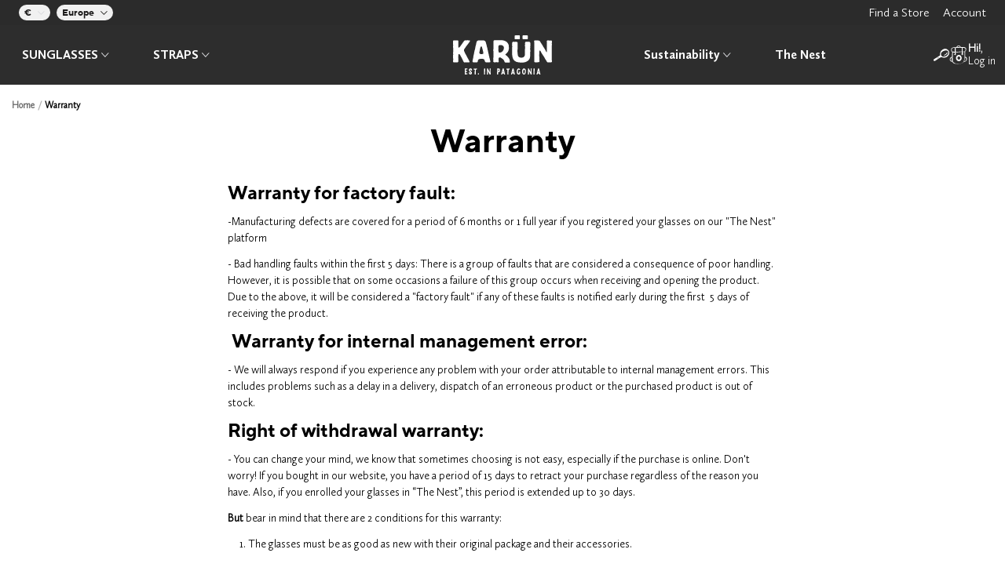

--- FILE ---
content_type: text/html; charset=utf-8
request_url: https://karuneyewear.com/pages/warranty-1
body_size: 71931
content:
<!doctype html>
<!--[if IE 9]> <html class="ie9 no-js supports-no-cookies" lang="en"> <![endif]-->
<!--[if (gt IE 9)|!(IE)]><!-->
<html class="no-js supports-no-cookies" lang="en">
<!--<![endif]-->
  <head>
    <meta charset="utf-8">
    <meta content="IE=edge" http-equiv="X-UA-Compatible">
    <meta content="width=device-width, initial-scale=1, minimum-scale=1, maximum-scale=1, viewport-fit=cover" name="viewport">
    <meta name="theme-color" content="">
    <link rel="canonical" href="https://karuneyewear.com/pages/warranty-1">
    <link rel="preload" as="font" crossorigin="" type="font/woff" href="//karuneyewear.com/cdn/shop/t/40/assets/TT_Norms_Pro_Karun_Regular.woff?v=166977878249579805421656946921">
    <link rel="preload" as="font" crossorigin="" type="font/woff" href="//karuneyewear.com/cdn/shop/t/40/assets/TT_Norms_Pro_Karun_Bold.woff?v=112047958337030200411656946927">
    <link rel="preload" as="font" crossorigin="" type="font/woff" href="//karuneyewear.com/cdn/shop/t/40/assets/TT_Norms_Pro_Karun_Light.woff?v=93459400452501512141656946940">
    <link rel="preload" as="font" crossorigin="" type="font/woff2" href="//karuneyewear.com/cdn/shop/t/40/assets/TT_Norms_Pro_Karun_Bold.woff2?v=113598976007873682271656946926">
    <link rel="preload" as="font" crossorigin="" type="font/woff2" href="//karuneyewear.com/cdn/shop/t/40/assets/TT_Norms_Pro_Karun_Light.woff2?v=135959134186073713961656946922">
    <link rel="preload" as="font" crossorigin="" type="font/otf" href="//karuneyewear.com/cdn/shop/t/40/assets/CallunaSansLight.woff2?v=51912074495913417911656946934">
    <link rel="preload" as="font" crossorigin="" type="font/otf" href="//karuneyewear.com/cdn/shop/t/40/assets/CallunaSansBold.woff2?v=132641761846546891251656946929">

    

    
      <link rel="shortcut icon" href="//karuneyewear.com/cdn/shop/files/logo-11_91826b14-11e0-42c5-a193-5ad7c9e0a0b3_32x32.png?v=1687468079" type="image/png">
    

    

    <title>
      Warranty

      

      

      
        | Karün Europe
      
    
      
    </title>

    
      <meta name="description" content="Warranty for factory fault: -Manufacturing defects are covered for a period of 6 months or 1 full year if you registered your glasses on our &quot;The Nest&quot; platform - Bad handling faults within the first 5 days: There is a group of faults that are considered a consequence of poor handling. However, it is possible that on s">
    

    
<meta property="og:site_name" content="Karün Europe">
<meta property="og:url" content="https://karuneyewear.com/pages/warranty-1">
<meta property="og:title" content="Warranty">
<meta property="og:type" content="website">
<meta property="og:description" content="Warranty for factory fault: -Manufacturing defects are covered for a period of 6 months or 1 full year if you registered your glasses on our &quot;The Nest&quot; platform - Bad handling faults within the first 5 days: There is a group of faults that are considered a consequence of poor handling. However, it is possible that on s">


<meta name="twitter:site" content="@">
<meta name="twitter:card" content="summary_large_image">
<meta name="twitter:title" content="Warranty">
<meta name="twitter:description" content="Warranty for factory fault: -Manufacturing defects are covered for a period of 6 months or 1 full year if you registered your glasses on our &quot;The Nest&quot; platform - Bad handling faults within the first 5 days: There is a group of faults that are considered a consequence of poor handling. However, it is possible that on s">


    <link href="//karuneyewear.com/cdn/shop/t/40/assets/theme.css?v=16000420436299934061718749031" rel="stylesheet" type="text/css" media="all" />

    <script>
      document.documentElement.className = document.documentElement.className.replace('no-js', 'js');
      document.documentElement.style.setProperty('--inner-height', `${window.innerHeight}px`);

      window.theme = {
        strings: {
          addToCart: "Add to Cart",
          soldOut: "Sold Out",
          unavailable: "Unavailable"
        },
        moneyFormat: "\u003cspan class=hidden\u003e€{{amount_no_decimals}}\u003c\/span\u003e"
      };
    </script>

    

    <style>
      .header-karun.header--is-hidden {
        transform: none !important;
      }

      .header--is-hidden .header-nav-section {
        display: block !important;
      }

      .header--is-hidden .header-nav-section[hidden] {
        display: none !important;
      }

      body[hidden] {
        display: block !important;
      }

      .h-400px {
        height: 400px;
      }

      .global--header-hidden .tool-header-container {
        transform: none !important;
        top: 32px !important;
      }
    </style>

    <script>window.performance && window.performance.mark && window.performance.mark('shopify.content_for_header.start');</script><meta name="google-site-verification" content="GSXEiqkB2X7Uhutt-VwunIPkxoeksWQFN8mTEmZrlpw">
<meta name="google-site-verification" content="_wjMUgpz5eHeOF1jB6eftP8WO7e2axDJ71YZwow6fzI">
<meta name="google-site-verification" content="i5tjdbtxj0dAHDQLn1gf9mVQfGK-NvdjgM03WNO6w20">
<meta name="facebook-domain-verification" content="reo7c4i4918qq3lhven4gsxldma3ts">
<meta id="shopify-digital-wallet" name="shopify-digital-wallet" content="/16268855/digital_wallets/dialog">
<meta name="shopify-checkout-api-token" content="fbff4d556b867108ccfaf538a6db4413">
<script async="async" src="/checkouts/internal/preloads.js?locale=en-DE"></script>
<link rel="preconnect" href="https://shop.app" crossorigin="anonymous">
<script async="async" src="https://shop.app/checkouts/internal/preloads.js?locale=en-DE&shop_id=16268855" crossorigin="anonymous"></script>
<script id="apple-pay-shop-capabilities" type="application/json">{"shopId":16268855,"countryCode":"ES","currencyCode":"EUR","merchantCapabilities":["supports3DS"],"merchantId":"gid:\/\/shopify\/Shop\/16268855","merchantName":"Karün Europe","requiredBillingContactFields":["postalAddress","email","phone"],"requiredShippingContactFields":["postalAddress","email","phone"],"shippingType":"shipping","supportedNetworks":["visa","maestro","masterCard","amex"],"total":{"type":"pending","label":"Karün Europe","amount":"1.00"},"shopifyPaymentsEnabled":true,"supportsSubscriptions":true}</script>
<script id="shopify-features" type="application/json">{"accessToken":"fbff4d556b867108ccfaf538a6db4413","betas":["rich-media-storefront-analytics"],"domain":"karuneyewear.com","predictiveSearch":true,"shopId":16268855,"locale":"en"}</script>
<script>var Shopify = Shopify || {};
Shopify.shop = "karun-eyewear.myshopify.com";
Shopify.locale = "en";
Shopify.currency = {"active":"EUR","rate":"1.0"};
Shopify.country = "DE";
Shopify.theme = {"name":"karun-eur\/main","id":121107906623,"schema_name":null,"schema_version":null,"theme_store_id":null,"role":"main"};
Shopify.theme.handle = "null";
Shopify.theme.style = {"id":null,"handle":null};
Shopify.cdnHost = "karuneyewear.com/cdn";
Shopify.routes = Shopify.routes || {};
Shopify.routes.root = "/";</script>
<script type="module">!function(o){(o.Shopify=o.Shopify||{}).modules=!0}(window);</script>
<script>!function(o){function n(){var o=[];function n(){o.push(Array.prototype.slice.apply(arguments))}return n.q=o,n}var t=o.Shopify=o.Shopify||{};t.loadFeatures=n(),t.autoloadFeatures=n()}(window);</script>
<script>
  window.ShopifyPay = window.ShopifyPay || {};
  window.ShopifyPay.apiHost = "shop.app\/pay";
  window.ShopifyPay.redirectState = null;
</script>
<script id="shop-js-analytics" type="application/json">{"pageType":"page"}</script>
<script defer="defer" async type="module" src="//karuneyewear.com/cdn/shopifycloud/shop-js/modules/v2/client.init-shop-cart-sync_C5BV16lS.en.esm.js"></script>
<script defer="defer" async type="module" src="//karuneyewear.com/cdn/shopifycloud/shop-js/modules/v2/chunk.common_CygWptCX.esm.js"></script>
<script type="module">
  await import("//karuneyewear.com/cdn/shopifycloud/shop-js/modules/v2/client.init-shop-cart-sync_C5BV16lS.en.esm.js");
await import("//karuneyewear.com/cdn/shopifycloud/shop-js/modules/v2/chunk.common_CygWptCX.esm.js");

  window.Shopify.SignInWithShop?.initShopCartSync?.({"fedCMEnabled":true,"windoidEnabled":true});

</script>
<script>
  window.Shopify = window.Shopify || {};
  if (!window.Shopify.featureAssets) window.Shopify.featureAssets = {};
  window.Shopify.featureAssets['shop-js'] = {"shop-cart-sync":["modules/v2/client.shop-cart-sync_ZFArdW7E.en.esm.js","modules/v2/chunk.common_CygWptCX.esm.js"],"init-fed-cm":["modules/v2/client.init-fed-cm_CmiC4vf6.en.esm.js","modules/v2/chunk.common_CygWptCX.esm.js"],"shop-button":["modules/v2/client.shop-button_tlx5R9nI.en.esm.js","modules/v2/chunk.common_CygWptCX.esm.js"],"shop-cash-offers":["modules/v2/client.shop-cash-offers_DOA2yAJr.en.esm.js","modules/v2/chunk.common_CygWptCX.esm.js","modules/v2/chunk.modal_D71HUcav.esm.js"],"init-windoid":["modules/v2/client.init-windoid_sURxWdc1.en.esm.js","modules/v2/chunk.common_CygWptCX.esm.js"],"shop-toast-manager":["modules/v2/client.shop-toast-manager_ClPi3nE9.en.esm.js","modules/v2/chunk.common_CygWptCX.esm.js"],"init-shop-email-lookup-coordinator":["modules/v2/client.init-shop-email-lookup-coordinator_B8hsDcYM.en.esm.js","modules/v2/chunk.common_CygWptCX.esm.js"],"init-shop-cart-sync":["modules/v2/client.init-shop-cart-sync_C5BV16lS.en.esm.js","modules/v2/chunk.common_CygWptCX.esm.js"],"avatar":["modules/v2/client.avatar_BTnouDA3.en.esm.js"],"pay-button":["modules/v2/client.pay-button_FdsNuTd3.en.esm.js","modules/v2/chunk.common_CygWptCX.esm.js"],"init-customer-accounts":["modules/v2/client.init-customer-accounts_DxDtT_ad.en.esm.js","modules/v2/client.shop-login-button_C5VAVYt1.en.esm.js","modules/v2/chunk.common_CygWptCX.esm.js","modules/v2/chunk.modal_D71HUcav.esm.js"],"init-shop-for-new-customer-accounts":["modules/v2/client.init-shop-for-new-customer-accounts_ChsxoAhi.en.esm.js","modules/v2/client.shop-login-button_C5VAVYt1.en.esm.js","modules/v2/chunk.common_CygWptCX.esm.js","modules/v2/chunk.modal_D71HUcav.esm.js"],"shop-login-button":["modules/v2/client.shop-login-button_C5VAVYt1.en.esm.js","modules/v2/chunk.common_CygWptCX.esm.js","modules/v2/chunk.modal_D71HUcav.esm.js"],"init-customer-accounts-sign-up":["modules/v2/client.init-customer-accounts-sign-up_CPSyQ0Tj.en.esm.js","modules/v2/client.shop-login-button_C5VAVYt1.en.esm.js","modules/v2/chunk.common_CygWptCX.esm.js","modules/v2/chunk.modal_D71HUcav.esm.js"],"shop-follow-button":["modules/v2/client.shop-follow-button_Cva4Ekp9.en.esm.js","modules/v2/chunk.common_CygWptCX.esm.js","modules/v2/chunk.modal_D71HUcav.esm.js"],"checkout-modal":["modules/v2/client.checkout-modal_BPM8l0SH.en.esm.js","modules/v2/chunk.common_CygWptCX.esm.js","modules/v2/chunk.modal_D71HUcav.esm.js"],"lead-capture":["modules/v2/client.lead-capture_Bi8yE_yS.en.esm.js","modules/v2/chunk.common_CygWptCX.esm.js","modules/v2/chunk.modal_D71HUcav.esm.js"],"shop-login":["modules/v2/client.shop-login_D6lNrXab.en.esm.js","modules/v2/chunk.common_CygWptCX.esm.js","modules/v2/chunk.modal_D71HUcav.esm.js"],"payment-terms":["modules/v2/client.payment-terms_CZxnsJam.en.esm.js","modules/v2/chunk.common_CygWptCX.esm.js","modules/v2/chunk.modal_D71HUcav.esm.js"]};
</script>
<script>(function() {
  var isLoaded = false;
  function asyncLoad() {
    if (isLoaded) return;
    isLoaded = true;
    var urls = ["https:\/\/gtmniddocks.herokuapp.com\/gtmniddocks.js?shop=karun-eyewear.myshopify.com","https:\/\/cdn.rebuyengine.com\/onsite\/js\/rebuy.js?shop=karun-eyewear.myshopify.com"];
    for (var i = 0; i < urls.length; i++) {
      var s = document.createElement('script');
      s.type = 'text/javascript';
      s.async = true;
      s.src = urls[i];
      var x = document.getElementsByTagName('script')[0];
      x.parentNode.insertBefore(s, x);
    }
  };
  if(window.attachEvent) {
    window.attachEvent('onload', asyncLoad);
  } else {
    window.addEventListener('load', asyncLoad, false);
  }
})();</script>
<script id="__st">var __st={"a":16268855,"offset":3600,"reqid":"d6271cb6-f324-412e-a30d-3e61e3e18a32-1768670679","pageurl":"karuneyewear.com\/pages\/warranty-1","s":"pages-83843317823","u":"cf3b413f0bba","p":"page","rtyp":"page","rid":83843317823};</script>
<script>window.ShopifyPaypalV4VisibilityTracking = true;</script>
<script id="captcha-bootstrap">!function(){'use strict';const t='contact',e='account',n='new_comment',o=[[t,t],['blogs',n],['comments',n],[t,'customer']],c=[[e,'customer_login'],[e,'guest_login'],[e,'recover_customer_password'],[e,'create_customer']],r=t=>t.map((([t,e])=>`form[action*='/${t}']:not([data-nocaptcha='true']) input[name='form_type'][value='${e}']`)).join(','),a=t=>()=>t?[...document.querySelectorAll(t)].map((t=>t.form)):[];function s(){const t=[...o],e=r(t);return a(e)}const i='password',u='form_key',d=['recaptcha-v3-token','g-recaptcha-response','h-captcha-response',i],f=()=>{try{return window.sessionStorage}catch{return}},m='__shopify_v',_=t=>t.elements[u];function p(t,e,n=!1){try{const o=window.sessionStorage,c=JSON.parse(o.getItem(e)),{data:r}=function(t){const{data:e,action:n}=t;return t[m]||n?{data:e,action:n}:{data:t,action:n}}(c);for(const[e,n]of Object.entries(r))t.elements[e]&&(t.elements[e].value=n);n&&o.removeItem(e)}catch(o){console.error('form repopulation failed',{error:o})}}const l='form_type',E='cptcha';function T(t){t.dataset[E]=!0}const w=window,h=w.document,L='Shopify',v='ce_forms',y='captcha';let A=!1;((t,e)=>{const n=(g='f06e6c50-85a8-45c8-87d0-21a2b65856fe',I='https://cdn.shopify.com/shopifycloud/storefront-forms-hcaptcha/ce_storefront_forms_captcha_hcaptcha.v1.5.2.iife.js',D={infoText:'Protected by hCaptcha',privacyText:'Privacy',termsText:'Terms'},(t,e,n)=>{const o=w[L][v],c=o.bindForm;if(c)return c(t,g,e,D).then(n);var r;o.q.push([[t,g,e,D],n]),r=I,A||(h.body.append(Object.assign(h.createElement('script'),{id:'captcha-provider',async:!0,src:r})),A=!0)});var g,I,D;w[L]=w[L]||{},w[L][v]=w[L][v]||{},w[L][v].q=[],w[L][y]=w[L][y]||{},w[L][y].protect=function(t,e){n(t,void 0,e),T(t)},Object.freeze(w[L][y]),function(t,e,n,w,h,L){const[v,y,A,g]=function(t,e,n){const i=e?o:[],u=t?c:[],d=[...i,...u],f=r(d),m=r(i),_=r(d.filter((([t,e])=>n.includes(e))));return[a(f),a(m),a(_),s()]}(w,h,L),I=t=>{const e=t.target;return e instanceof HTMLFormElement?e:e&&e.form},D=t=>v().includes(t);t.addEventListener('submit',(t=>{const e=I(t);if(!e)return;const n=D(e)&&!e.dataset.hcaptchaBound&&!e.dataset.recaptchaBound,o=_(e),c=g().includes(e)&&(!o||!o.value);(n||c)&&t.preventDefault(),c&&!n&&(function(t){try{if(!f())return;!function(t){const e=f();if(!e)return;const n=_(t);if(!n)return;const o=n.value;o&&e.removeItem(o)}(t);const e=Array.from(Array(32),(()=>Math.random().toString(36)[2])).join('');!function(t,e){_(t)||t.append(Object.assign(document.createElement('input'),{type:'hidden',name:u})),t.elements[u].value=e}(t,e),function(t,e){const n=f();if(!n)return;const o=[...t.querySelectorAll(`input[type='${i}']`)].map((({name:t})=>t)),c=[...d,...o],r={};for(const[a,s]of new FormData(t).entries())c.includes(a)||(r[a]=s);n.setItem(e,JSON.stringify({[m]:1,action:t.action,data:r}))}(t,e)}catch(e){console.error('failed to persist form',e)}}(e),e.submit())}));const S=(t,e)=>{t&&!t.dataset[E]&&(n(t,e.some((e=>e===t))),T(t))};for(const o of['focusin','change'])t.addEventListener(o,(t=>{const e=I(t);D(e)&&S(e,y())}));const B=e.get('form_key'),M=e.get(l),P=B&&M;t.addEventListener('DOMContentLoaded',(()=>{const t=y();if(P)for(const e of t)e.elements[l].value===M&&p(e,B);[...new Set([...A(),...v().filter((t=>'true'===t.dataset.shopifyCaptcha))])].forEach((e=>S(e,t)))}))}(h,new URLSearchParams(w.location.search),n,t,e,['guest_login'])})(!0,!0)}();</script>
<script integrity="sha256-4kQ18oKyAcykRKYeNunJcIwy7WH5gtpwJnB7kiuLZ1E=" data-source-attribution="shopify.loadfeatures" defer="defer" src="//karuneyewear.com/cdn/shopifycloud/storefront/assets/storefront/load_feature-a0a9edcb.js" crossorigin="anonymous"></script>
<script crossorigin="anonymous" defer="defer" src="//karuneyewear.com/cdn/shopifycloud/storefront/assets/shopify_pay/storefront-65b4c6d7.js?v=20250812"></script>
<script data-source-attribution="shopify.dynamic_checkout.dynamic.init">var Shopify=Shopify||{};Shopify.PaymentButton=Shopify.PaymentButton||{isStorefrontPortableWallets:!0,init:function(){window.Shopify.PaymentButton.init=function(){};var t=document.createElement("script");t.src="https://karuneyewear.com/cdn/shopifycloud/portable-wallets/latest/portable-wallets.en.js",t.type="module",document.head.appendChild(t)}};
</script>
<script data-source-attribution="shopify.dynamic_checkout.buyer_consent">
  function portableWalletsHideBuyerConsent(e){var t=document.getElementById("shopify-buyer-consent"),n=document.getElementById("shopify-subscription-policy-button");t&&n&&(t.classList.add("hidden"),t.setAttribute("aria-hidden","true"),n.removeEventListener("click",e))}function portableWalletsShowBuyerConsent(e){var t=document.getElementById("shopify-buyer-consent"),n=document.getElementById("shopify-subscription-policy-button");t&&n&&(t.classList.remove("hidden"),t.removeAttribute("aria-hidden"),n.addEventListener("click",e))}window.Shopify?.PaymentButton&&(window.Shopify.PaymentButton.hideBuyerConsent=portableWalletsHideBuyerConsent,window.Shopify.PaymentButton.showBuyerConsent=portableWalletsShowBuyerConsent);
</script>
<script data-source-attribution="shopify.dynamic_checkout.cart.bootstrap">document.addEventListener("DOMContentLoaded",(function(){function t(){return document.querySelector("shopify-accelerated-checkout-cart, shopify-accelerated-checkout")}if(t())Shopify.PaymentButton.init();else{new MutationObserver((function(e,n){t()&&(Shopify.PaymentButton.init(),n.disconnect())})).observe(document.body,{childList:!0,subtree:!0})}}));
</script>
<link id="shopify-accelerated-checkout-styles" rel="stylesheet" media="screen" href="https://karuneyewear.com/cdn/shopifycloud/portable-wallets/latest/accelerated-checkout-backwards-compat.css" crossorigin="anonymous">
<style id="shopify-accelerated-checkout-cart">
        #shopify-buyer-consent {
  margin-top: 1em;
  display: inline-block;
  width: 100%;
}

#shopify-buyer-consent.hidden {
  display: none;
}

#shopify-subscription-policy-button {
  background: none;
  border: none;
  padding: 0;
  text-decoration: underline;
  font-size: inherit;
  cursor: pointer;
}

#shopify-subscription-policy-button::before {
  box-shadow: none;
}

      </style>

<script>window.performance && window.performance.mark && window.performance.mark('shopify.content_for_header.end');</script>

    
<!-- Start of Judge.me Core -->
<link rel="dns-prefetch" href="https://cdn.judge.me/">
<script data-cfasync='false' class='jdgm-settings-script'>window.jdgmSettings={"pagination":5,"disable_web_reviews":false,"badge_no_review_text":"No reviews","badge_n_reviews_text":"{{ n }} review/reviews","badge_star_color":"#dec74d","hide_badge_preview_if_no_reviews":true,"badge_hide_text":false,"enforce_center_preview_badge":false,"widget_title":"Customer Reviews","widget_open_form_text":"Write a review","widget_close_form_text":"Cancel review","widget_refresh_page_text":"Refresh page","widget_summary_text":"Based on {{ number_of_reviews }} review/reviews","widget_no_review_text":"Be the first to write a review","widget_name_field_text":"Display name","widget_verified_name_field_text":"Verified Name (public)","widget_name_placeholder_text":"Display name","widget_required_field_error_text":"This field is required.","widget_email_field_text":"Email address","widget_verified_email_field_text":"Verified Email (private, can not be edited)","widget_email_placeholder_text":"Your email address","widget_email_field_error_text":"Please enter a valid email address.","widget_rating_field_text":"Rating","widget_review_title_field_text":"Review Title","widget_review_title_placeholder_text":"Give your review a title","widget_review_body_field_text":"Review content","widget_review_body_placeholder_text":"Start writing here...","widget_pictures_field_text":"Picture/Video (optional)","widget_submit_review_text":"Submit Review","widget_submit_verified_review_text":"Submit Verified Review","widget_submit_success_msg_with_auto_publish":"Thank you! Please refresh the page in a few moments to see your review. You can remove or edit your review by logging into \u003ca href='https://judge.me/login' target='_blank' rel='nofollow noopener'\u003eJudge.me\u003c/a\u003e","widget_submit_success_msg_no_auto_publish":"Thank you! Your review will be published as soon as it is approved by the shop admin. You can remove or edit your review by logging into \u003ca href='https://judge.me/login' target='_blank' rel='nofollow noopener'\u003eJudge.me\u003c/a\u003e","widget_show_default_reviews_out_of_total_text":"Showing {{ n_reviews_shown }} out of {{ n_reviews }} reviews.","widget_show_all_link_text":"Show all","widget_show_less_link_text":"Show less","widget_author_said_text":"{{ reviewer_name }} said:","widget_days_text":"{{ n }} days ago","widget_weeks_text":"{{ n }} week/weeks ago","widget_months_text":"{{ n }} month/months ago","widget_years_text":"{{ n }} year/years ago","widget_yesterday_text":"Yesterday","widget_today_text":"Today","widget_replied_text":"\u003e\u003e {{ shop_name }} replied:","widget_read_more_text":"Read more","widget_reviewer_name_as_initial":"","widget_rating_filter_color":"","widget_rating_filter_see_all_text":"See all reviews","widget_sorting_most_recent_text":"Most Recent","widget_sorting_highest_rating_text":"Highest Rating","widget_sorting_lowest_rating_text":"Lowest Rating","widget_sorting_with_pictures_text":"Only Pictures","widget_sorting_most_helpful_text":"Most Helpful","widget_open_question_form_text":"Ask a question","widget_reviews_subtab_text":"Reviews","widget_questions_subtab_text":"Questions","widget_question_label_text":"Question","widget_answer_label_text":"Answer","widget_question_placeholder_text":"Write your question here","widget_submit_question_text":"Submit Question","widget_question_submit_success_text":"Thank you for your question! We will notify you once it gets answered.","widget_star_color":"#dec74d","verified_badge_text":"Verified","verified_badge_bg_color":"","verified_badge_text_color":"","verified_badge_placement":"left-of-reviewer-name","widget_review_max_height":"","widget_hide_border":false,"widget_social_share":false,"widget_thumb":false,"widget_review_location_show":false,"widget_location_format":"","all_reviews_include_out_of_store_products":true,"all_reviews_out_of_store_text":"(out of store)","all_reviews_pagination":100,"all_reviews_product_name_prefix_text":"about","enable_review_pictures":false,"enable_question_anwser":false,"widget_theme":"","review_date_format":"mm/dd/yyyy","default_sort_method":"most-recent","widget_product_reviews_subtab_text":"Product Reviews","widget_shop_reviews_subtab_text":"Shop Reviews","widget_other_products_reviews_text":"Reviews for other products","widget_store_reviews_subtab_text":"Store reviews","widget_no_store_reviews_text":"This store hasn't received any reviews yet","widget_web_restriction_product_reviews_text":"This product hasn't received any reviews yet","widget_no_items_text":"No items found","widget_show_more_text":"Show more","widget_write_a_store_review_text":"Write a Store Review","widget_other_languages_heading":"Reviews in Other Languages","widget_translate_review_text":"Translate review to {{ language }}","widget_translating_review_text":"Translating...","widget_show_original_translation_text":"Show original ({{ language }})","widget_translate_review_failed_text":"Review couldn't be translated.","widget_translate_review_retry_text":"Retry","widget_translate_review_try_again_later_text":"Try again later","show_product_url_for_grouped_product":false,"widget_sorting_pictures_first_text":"Pictures First","show_pictures_on_all_rev_page_mobile":false,"show_pictures_on_all_rev_page_desktop":false,"floating_tab_hide_mobile_install_preference":false,"floating_tab_button_name":"★ Reviews","floating_tab_title":"Let customers speak for us","floating_tab_button_color":"","floating_tab_button_background_color":"","floating_tab_url":"","floating_tab_url_enabled":false,"floating_tab_tab_style":"text","all_reviews_text_badge_text":"Customers rate us {{ shop.metafields.judgeme.all_reviews_rating | round: 1 }}/5 based on {{ shop.metafields.judgeme.all_reviews_count }} reviews.","all_reviews_text_badge_text_branded_style":"{{ shop.metafields.judgeme.all_reviews_rating | round: 1 }} out of 5 stars based on {{ shop.metafields.judgeme.all_reviews_count }} reviews","is_all_reviews_text_badge_a_link":false,"show_stars_for_all_reviews_text_badge":false,"all_reviews_text_badge_url":"","all_reviews_text_style":"text","all_reviews_text_color_style":"judgeme_brand_color","all_reviews_text_color":"#108474","all_reviews_text_show_jm_brand":true,"featured_carousel_show_header":true,"featured_carousel_title":"Let customers speak for us","testimonials_carousel_title":"Customers are saying","videos_carousel_title":"Real customer stories","cards_carousel_title":"Customers are saying","featured_carousel_count_text":"from {{ n }} reviews","featured_carousel_add_link_to_all_reviews_page":false,"featured_carousel_url":"","featured_carousel_show_images":true,"featured_carousel_autoslide_interval":5,"featured_carousel_arrows_on_the_sides":true,"featured_carousel_height":250,"featured_carousel_width":80,"featured_carousel_image_size":0,"featured_carousel_image_height":250,"featured_carousel_arrow_color":"#4d8275","verified_count_badge_style":"vintage","verified_count_badge_orientation":"horizontal","verified_count_badge_color_style":"judgeme_brand_color","verified_count_badge_color":"#108474","is_verified_count_badge_a_link":false,"verified_count_badge_url":"","verified_count_badge_show_jm_brand":true,"widget_rating_preset_default":5,"widget_first_sub_tab":"product-reviews","widget_show_histogram":true,"widget_histogram_use_custom_color":false,"widget_pagination_use_custom_color":false,"widget_star_use_custom_color":true,"widget_verified_badge_use_custom_color":false,"widget_write_review_use_custom_color":false,"picture_reminder_submit_button":"Upload Pictures","enable_review_videos":false,"mute_video_by_default":false,"widget_sorting_videos_first_text":"Videos First","widget_review_pending_text":"Pending","featured_carousel_items_for_large_screen":5,"social_share_options_order":"Facebook,Twitter","remove_microdata_snippet":true,"disable_json_ld":true,"enable_json_ld_products":false,"preview_badge_show_question_text":false,"preview_badge_no_question_text":"No questions","preview_badge_n_question_text":"{{ number_of_questions }} question/questions","qa_badge_show_icon":false,"qa_badge_position":"same-row","remove_judgeme_branding":false,"widget_add_search_bar":false,"widget_search_bar_placeholder":"Search","widget_sorting_verified_only_text":"Verified only","featured_carousel_theme":"default","featured_carousel_show_rating":true,"featured_carousel_show_title":true,"featured_carousel_show_body":true,"featured_carousel_show_date":false,"featured_carousel_show_reviewer":true,"featured_carousel_show_product":false,"featured_carousel_header_background_color":"#108474","featured_carousel_header_text_color":"#ffffff","featured_carousel_name_product_separator":"reviewed","featured_carousel_full_star_background":"#108474","featured_carousel_empty_star_background":"#dadada","featured_carousel_vertical_theme_background":"#f9fafb","featured_carousel_verified_badge_enable":false,"featured_carousel_verified_badge_color":"#108474","featured_carousel_border_style":"round","featured_carousel_review_line_length_limit":3,"featured_carousel_more_reviews_button_text":"Read more reviews","featured_carousel_view_product_button_text":"View product","all_reviews_page_load_reviews_on":"scroll","all_reviews_page_load_more_text":"Load More Reviews","disable_fb_tab_reviews":false,"enable_ajax_cdn_cache":false,"widget_public_name_text":"displayed publicly like","default_reviewer_name":"John Smith","default_reviewer_name_has_non_latin":true,"widget_reviewer_anonymous":"Anonymous","medals_widget_title":"Judge.me Review Medals","medals_widget_background_color":"#f9fafb","medals_widget_position":"footer_all_pages","medals_widget_border_color":"#f9fafb","medals_widget_verified_text_position":"left","medals_widget_use_monochromatic_version":false,"medals_widget_elements_color":"#108474","show_reviewer_avatar":true,"widget_invalid_yt_video_url_error_text":"Not a YouTube video URL","widget_max_length_field_error_text":"Please enter no more than {0} characters.","widget_show_country_flag":false,"widget_show_collected_via_shop_app":true,"widget_verified_by_shop_badge_style":"light","widget_verified_by_shop_text":"Verified by Shop","widget_show_photo_gallery":false,"widget_load_with_code_splitting":true,"widget_ugc_install_preference":false,"widget_ugc_title":"Made by us, Shared by you","widget_ugc_subtitle":"Tag us to see your picture featured in our page","widget_ugc_arrows_color":"#ffffff","widget_ugc_primary_button_text":"Buy Now","widget_ugc_primary_button_background_color":"#108474","widget_ugc_primary_button_text_color":"#ffffff","widget_ugc_primary_button_border_width":"0","widget_ugc_primary_button_border_style":"none","widget_ugc_primary_button_border_color":"#108474","widget_ugc_primary_button_border_radius":"25","widget_ugc_secondary_button_text":"Load More","widget_ugc_secondary_button_background_color":"#ffffff","widget_ugc_secondary_button_text_color":"#108474","widget_ugc_secondary_button_border_width":"2","widget_ugc_secondary_button_border_style":"solid","widget_ugc_secondary_button_border_color":"#108474","widget_ugc_secondary_button_border_radius":"25","widget_ugc_reviews_button_text":"View Reviews","widget_ugc_reviews_button_background_color":"#ffffff","widget_ugc_reviews_button_text_color":"#108474","widget_ugc_reviews_button_border_width":"2","widget_ugc_reviews_button_border_style":"solid","widget_ugc_reviews_button_border_color":"#108474","widget_ugc_reviews_button_border_radius":"25","widget_ugc_reviews_button_link_to":"judgeme-reviews-page","widget_ugc_show_post_date":true,"widget_ugc_max_width":"800","widget_rating_metafield_value_type":true,"widget_primary_color":"#108474","widget_enable_secondary_color":false,"widget_secondary_color":"#edf5f5","widget_summary_average_rating_text":"{{ average_rating }} out of 5","widget_media_grid_title":"Customer photos \u0026 videos","widget_media_grid_see_more_text":"See more","widget_round_style":false,"widget_show_product_medals":true,"widget_verified_by_judgeme_text":"Verified by Judge.me","widget_show_store_medals":true,"widget_verified_by_judgeme_text_in_store_medals":"Verified by Judge.me","widget_media_field_exceed_quantity_message":"Sorry, we can only accept {{ max_media }} for one review.","widget_media_field_exceed_limit_message":"{{ file_name }} is too large, please select a {{ media_type }} less than {{ size_limit }}MB.","widget_review_submitted_text":"Review Submitted!","widget_question_submitted_text":"Question Submitted!","widget_close_form_text_question":"Cancel","widget_write_your_answer_here_text":"Write your answer here","widget_enabled_branded_link":true,"widget_show_collected_by_judgeme":false,"widget_reviewer_name_color":"","widget_write_review_text_color":"","widget_write_review_bg_color":"","widget_collected_by_judgeme_text":"collected by Judge.me","widget_pagination_type":"standard","widget_load_more_text":"Load More","widget_load_more_color":"#108474","widget_full_review_text":"Full Review","widget_read_more_reviews_text":"Read More Reviews","widget_read_questions_text":"Read Questions","widget_questions_and_answers_text":"Questions \u0026 Answers","widget_verified_by_text":"Verified by","widget_verified_text":"Verified","widget_number_of_reviews_text":"{{ number_of_reviews }} reviews","widget_back_button_text":"Back","widget_next_button_text":"Next","widget_custom_forms_filter_button":"Filters","custom_forms_style":"horizontal","widget_show_review_information":false,"how_reviews_are_collected":"How reviews are collected?","widget_show_review_keywords":false,"widget_gdpr_statement":"How we use your data: We'll only contact you about the review you left, and only if necessary. By submitting your review, you agree to Judge.me's \u003ca href='https://judge.me/terms' target='_blank' rel='nofollow noopener'\u003eterms\u003c/a\u003e, \u003ca href='https://judge.me/privacy' target='_blank' rel='nofollow noopener'\u003eprivacy\u003c/a\u003e and \u003ca href='https://judge.me/content-policy' target='_blank' rel='nofollow noopener'\u003econtent\u003c/a\u003e policies.","widget_multilingual_sorting_enabled":false,"widget_translate_review_content_enabled":false,"widget_translate_review_content_method":"manual","popup_widget_review_selection":"automatically_with_pictures","popup_widget_round_border_style":true,"popup_widget_show_title":true,"popup_widget_show_body":true,"popup_widget_show_reviewer":false,"popup_widget_show_product":true,"popup_widget_show_pictures":true,"popup_widget_use_review_picture":true,"popup_widget_show_on_home_page":true,"popup_widget_show_on_product_page":true,"popup_widget_show_on_collection_page":true,"popup_widget_show_on_cart_page":true,"popup_widget_position":"bottom_left","popup_widget_first_review_delay":5,"popup_widget_duration":5,"popup_widget_interval":5,"popup_widget_review_count":5,"popup_widget_hide_on_mobile":true,"review_snippet_widget_round_border_style":true,"review_snippet_widget_card_color":"#FFFFFF","review_snippet_widget_slider_arrows_background_color":"#FFFFFF","review_snippet_widget_slider_arrows_color":"#000000","review_snippet_widget_star_color":"#108474","show_product_variant":false,"all_reviews_product_variant_label_text":"Variant: ","widget_show_verified_branding":false,"widget_ai_summary_title":"Customers say","widget_ai_summary_disclaimer":"AI-powered review summary based on recent customer reviews","widget_show_ai_summary":false,"widget_show_ai_summary_bg":false,"widget_show_review_title_input":true,"redirect_reviewers_invited_via_email":"review_widget","request_store_review_after_product_review":false,"request_review_other_products_in_order":false,"review_form_color_scheme":"default","review_form_corner_style":"square","review_form_star_color":{},"review_form_text_color":"#333333","review_form_background_color":"#ffffff","review_form_field_background_color":"#fafafa","review_form_button_color":{},"review_form_button_text_color":"#ffffff","review_form_modal_overlay_color":"#000000","review_content_screen_title_text":"How would you rate this product?","review_content_introduction_text":"We would love it if you would share a bit about your experience.","store_review_form_title_text":"How would you rate this store?","store_review_form_introduction_text":"We would love it if you would share a bit about your experience.","show_review_guidance_text":true,"one_star_review_guidance_text":"Poor","five_star_review_guidance_text":"Great","customer_information_screen_title_text":"About you","customer_information_introduction_text":"Please tell us more about you.","custom_questions_screen_title_text":"Your experience in more detail","custom_questions_introduction_text":"Here are a few questions to help us understand more about your experience.","review_submitted_screen_title_text":"Thanks for your review!","review_submitted_screen_thank_you_text":"We are processing it and it will appear on the store soon.","review_submitted_screen_email_verification_text":"Please confirm your email by clicking the link we just sent you. This helps us keep reviews authentic.","review_submitted_request_store_review_text":"Would you like to share your experience of shopping with us?","review_submitted_review_other_products_text":"Would you like to review these products?","store_review_screen_title_text":"Would you like to share your experience of shopping with us?","store_review_introduction_text":"We value your feedback and use it to improve. Please share any thoughts or suggestions you have.","reviewer_media_screen_title_picture_text":"Share a picture","reviewer_media_introduction_picture_text":"Upload a photo to support your review.","reviewer_media_screen_title_video_text":"Share a video","reviewer_media_introduction_video_text":"Upload a video to support your review.","reviewer_media_screen_title_picture_or_video_text":"Share a picture or video","reviewer_media_introduction_picture_or_video_text":"Upload a photo or video to support your review.","reviewer_media_youtube_url_text":"Paste your Youtube URL here","advanced_settings_next_step_button_text":"Next","advanced_settings_close_review_button_text":"Close","modal_write_review_flow":false,"write_review_flow_required_text":"Required","write_review_flow_privacy_message_text":"We respect your privacy.","write_review_flow_anonymous_text":"Post review as anonymous","write_review_flow_visibility_text":"This won't be visible to other customers.","write_review_flow_multiple_selection_help_text":"Select as many as you like","write_review_flow_single_selection_help_text":"Select one option","write_review_flow_required_field_error_text":"This field is required","write_review_flow_invalid_email_error_text":"Please enter a valid email address","write_review_flow_max_length_error_text":"Max. {{ max_length }} characters.","write_review_flow_media_upload_text":"\u003cb\u003eClick to upload\u003c/b\u003e or drag and drop","write_review_flow_gdpr_statement":"We'll only contact you about your review if necessary. By submitting your review, you agree to our \u003ca href='https://judge.me/terms' target='_blank' rel='nofollow noopener'\u003eterms and conditions\u003c/a\u003e and \u003ca href='https://judge.me/privacy' target='_blank' rel='nofollow noopener'\u003eprivacy policy\u003c/a\u003e.","rating_only_reviews_enabled":false,"show_negative_reviews_help_screen":false,"new_review_flow_help_screen_rating_threshold":3,"negative_review_resolution_screen_title_text":"Tell us more","negative_review_resolution_text":"Your experience matters to us. If there were issues with your purchase, we're here to help. Feel free to reach out to us, we'd love the opportunity to make things right.","negative_review_resolution_button_text":"Contact us","negative_review_resolution_proceed_with_review_text":"Leave a review","negative_review_resolution_subject":"Issue with purchase from {{ shop_name }}.{{ order_name }}","preview_badge_collection_page_install_status":false,"widget_review_custom_css":"","preview_badge_custom_css":"","preview_badge_stars_count":"5-stars","featured_carousel_custom_css":"","floating_tab_custom_css":"","all_reviews_widget_custom_css":"","medals_widget_custom_css":"","verified_badge_custom_css":"","all_reviews_text_custom_css":"","transparency_badges_collected_via_store_invite":false,"transparency_badges_from_another_provider":false,"transparency_badges_collected_from_store_visitor":false,"transparency_badges_collected_by_verified_review_provider":false,"transparency_badges_earned_reward":false,"transparency_badges_collected_via_store_invite_text":"Review collected via store invitation","transparency_badges_from_another_provider_text":"Review collected from another provider","transparency_badges_collected_from_store_visitor_text":"Review collected from a store visitor","transparency_badges_written_in_google_text":"Review written in Google","transparency_badges_written_in_etsy_text":"Review written in Etsy","transparency_badges_written_in_shop_app_text":"Review written in Shop App","transparency_badges_earned_reward_text":"Review earned a reward for future purchase","product_review_widget_per_page":10,"widget_store_review_label_text":"Review about the store","checkout_comment_extension_title_on_product_page":"Customer Comments","checkout_comment_extension_num_latest_comment_show":5,"checkout_comment_extension_format":"name_and_timestamp","checkout_comment_customer_name":"last_initial","checkout_comment_comment_notification":true,"preview_badge_collection_page_install_preference":false,"preview_badge_home_page_install_preference":false,"preview_badge_product_page_install_preference":false,"review_widget_install_preference":"","review_carousel_install_preference":false,"floating_reviews_tab_install_preference":"none","verified_reviews_count_badge_install_preference":false,"all_reviews_text_install_preference":false,"review_widget_best_location":false,"judgeme_medals_install_preference":false,"review_widget_revamp_enabled":false,"review_widget_qna_enabled":false,"review_widget_header_theme":"minimal","review_widget_widget_title_enabled":true,"review_widget_header_text_size":"medium","review_widget_header_text_weight":"regular","review_widget_average_rating_style":"compact","review_widget_bar_chart_enabled":true,"review_widget_bar_chart_type":"numbers","review_widget_bar_chart_style":"standard","review_widget_expanded_media_gallery_enabled":false,"review_widget_reviews_section_theme":"standard","review_widget_image_style":"thumbnails","review_widget_review_image_ratio":"square","review_widget_stars_size":"medium","review_widget_verified_badge":"standard_text","review_widget_review_title_text_size":"medium","review_widget_review_text_size":"medium","review_widget_review_text_length":"medium","review_widget_number_of_columns_desktop":3,"review_widget_carousel_transition_speed":5,"review_widget_custom_questions_answers_display":"always","review_widget_button_text_color":"#FFFFFF","review_widget_text_color":"#000000","review_widget_lighter_text_color":"#7B7B7B","review_widget_corner_styling":"soft","review_widget_review_word_singular":"review","review_widget_review_word_plural":"reviews","review_widget_voting_label":"Helpful?","review_widget_shop_reply_label":"Reply from {{ shop_name }}:","review_widget_filters_title":"Filters","qna_widget_question_word_singular":"Question","qna_widget_question_word_plural":"Questions","qna_widget_answer_reply_label":"Answer from {{ answerer_name }}:","qna_content_screen_title_text":"Ask a question about this product","qna_widget_question_required_field_error_text":"Please enter your question.","qna_widget_flow_gdpr_statement":"We'll only contact you about your question if necessary. By submitting your question, you agree to our \u003ca href='https://judge.me/terms' target='_blank' rel='nofollow noopener'\u003eterms and conditions\u003c/a\u003e and \u003ca href='https://judge.me/privacy' target='_blank' rel='nofollow noopener'\u003eprivacy policy\u003c/a\u003e.","qna_widget_question_submitted_text":"Thanks for your question!","qna_widget_close_form_text_question":"Close","qna_widget_question_submit_success_text":"We’ll notify you by email when your question is answered.","all_reviews_widget_v2025_enabled":false,"all_reviews_widget_v2025_header_theme":"default","all_reviews_widget_v2025_widget_title_enabled":true,"all_reviews_widget_v2025_header_text_size":"medium","all_reviews_widget_v2025_header_text_weight":"regular","all_reviews_widget_v2025_average_rating_style":"compact","all_reviews_widget_v2025_bar_chart_enabled":true,"all_reviews_widget_v2025_bar_chart_type":"numbers","all_reviews_widget_v2025_bar_chart_style":"standard","all_reviews_widget_v2025_expanded_media_gallery_enabled":false,"all_reviews_widget_v2025_show_store_medals":true,"all_reviews_widget_v2025_show_photo_gallery":true,"all_reviews_widget_v2025_show_review_keywords":false,"all_reviews_widget_v2025_show_ai_summary":false,"all_reviews_widget_v2025_show_ai_summary_bg":false,"all_reviews_widget_v2025_add_search_bar":false,"all_reviews_widget_v2025_default_sort_method":"most-recent","all_reviews_widget_v2025_reviews_per_page":10,"all_reviews_widget_v2025_reviews_section_theme":"default","all_reviews_widget_v2025_image_style":"thumbnails","all_reviews_widget_v2025_review_image_ratio":"square","all_reviews_widget_v2025_stars_size":"medium","all_reviews_widget_v2025_verified_badge":"bold_badge","all_reviews_widget_v2025_review_title_text_size":"medium","all_reviews_widget_v2025_review_text_size":"medium","all_reviews_widget_v2025_review_text_length":"medium","all_reviews_widget_v2025_number_of_columns_desktop":3,"all_reviews_widget_v2025_carousel_transition_speed":5,"all_reviews_widget_v2025_custom_questions_answers_display":"always","all_reviews_widget_v2025_show_product_variant":false,"all_reviews_widget_v2025_show_reviewer_avatar":true,"all_reviews_widget_v2025_reviewer_name_as_initial":"","all_reviews_widget_v2025_review_location_show":false,"all_reviews_widget_v2025_location_format":"","all_reviews_widget_v2025_show_country_flag":false,"all_reviews_widget_v2025_verified_by_shop_badge_style":"light","all_reviews_widget_v2025_social_share":false,"all_reviews_widget_v2025_social_share_options_order":"Facebook,Twitter,LinkedIn,Pinterest","all_reviews_widget_v2025_pagination_type":"standard","all_reviews_widget_v2025_button_text_color":"#FFFFFF","all_reviews_widget_v2025_text_color":"#000000","all_reviews_widget_v2025_lighter_text_color":"#7B7B7B","all_reviews_widget_v2025_corner_styling":"soft","all_reviews_widget_v2025_title":"Customer reviews","all_reviews_widget_v2025_ai_summary_title":"Customers say about this store","all_reviews_widget_v2025_no_review_text":"Be the first to write a review","platform":"shopify","branding_url":"https://app.judge.me/reviews/stores/karuneyewear.com","branding_text":"Powered by Judge.me","locale":"en","reply_name":"Karün Europe","widget_version":"2.1","footer":true,"autopublish":true,"review_dates":true,"enable_custom_form":false,"shop_use_review_site":true,"shop_locale":"en","enable_multi_locales_translations":false,"show_review_title_input":true,"review_verification_email_status":"always","can_be_branded":true,"reply_name_text":"Karün Europe"};</script> <style class='jdgm-settings-style'>﻿.jdgm-xx{left:0}:not(.jdgm-prev-badge__stars)>.jdgm-star{color:#dec74d}.jdgm-histogram .jdgm-star.jdgm-star{color:#dec74d}.jdgm-preview-badge .jdgm-star.jdgm-star{color:#dec74d}.jdgm-prev-badge[data-average-rating='0.00']{display:none !important}.jdgm-author-all-initials{display:none !important}.jdgm-author-last-initial{display:none !important}.jdgm-rev-widg__title{visibility:hidden}.jdgm-rev-widg__summary-text{visibility:hidden}.jdgm-prev-badge__text{visibility:hidden}.jdgm-rev__replier:before{content:'Karün Europe'}.jdgm-rev__prod-link-prefix:before{content:'about'}.jdgm-rev__variant-label:before{content:'Variant: '}.jdgm-rev__out-of-store-text:before{content:'(out of store)'}@media only screen and (min-width: 768px){.jdgm-rev__pics .jdgm-rev_all-rev-page-picture-separator,.jdgm-rev__pics .jdgm-rev__product-picture{display:none}}@media only screen and (max-width: 768px){.jdgm-rev__pics .jdgm-rev_all-rev-page-picture-separator,.jdgm-rev__pics .jdgm-rev__product-picture{display:none}}.jdgm-preview-badge[data-template="product"]{display:none !important}.jdgm-preview-badge[data-template="collection"]{display:none !important}.jdgm-preview-badge[data-template="index"]{display:none !important}.jdgm-review-widget[data-from-snippet="true"]{display:none !important}.jdgm-verified-count-badget[data-from-snippet="true"]{display:none !important}.jdgm-carousel-wrapper[data-from-snippet="true"]{display:none !important}.jdgm-all-reviews-text[data-from-snippet="true"]{display:none !important}.jdgm-medals-section[data-from-snippet="true"]{display:none !important}.jdgm-ugc-media-wrapper[data-from-snippet="true"]{display:none !important}.jdgm-rev__transparency-badge[data-badge-type="review_collected_via_store_invitation"]{display:none !important}.jdgm-rev__transparency-badge[data-badge-type="review_collected_from_another_provider"]{display:none !important}.jdgm-rev__transparency-badge[data-badge-type="review_collected_from_store_visitor"]{display:none !important}.jdgm-rev__transparency-badge[data-badge-type="review_written_in_etsy"]{display:none !important}.jdgm-rev__transparency-badge[data-badge-type="review_written_in_google_business"]{display:none !important}.jdgm-rev__transparency-badge[data-badge-type="review_written_in_shop_app"]{display:none !important}.jdgm-rev__transparency-badge[data-badge-type="review_earned_for_future_purchase"]{display:none !important}
</style> <style class='jdgm-settings-style'></style>

  
  
  
  <style class='jdgm-miracle-styles'>
  @-webkit-keyframes jdgm-spin{0%{-webkit-transform:rotate(0deg);-ms-transform:rotate(0deg);transform:rotate(0deg)}100%{-webkit-transform:rotate(359deg);-ms-transform:rotate(359deg);transform:rotate(359deg)}}@keyframes jdgm-spin{0%{-webkit-transform:rotate(0deg);-ms-transform:rotate(0deg);transform:rotate(0deg)}100%{-webkit-transform:rotate(359deg);-ms-transform:rotate(359deg);transform:rotate(359deg)}}@font-face{font-family:'JudgemeStar';src:url("[data-uri]") format("woff");font-weight:normal;font-style:normal}.jdgm-star{font-family:'JudgemeStar';display:inline !important;text-decoration:none !important;padding:0 4px 0 0 !important;margin:0 !important;font-weight:bold;opacity:1;-webkit-font-smoothing:antialiased;-moz-osx-font-smoothing:grayscale}.jdgm-star:hover{opacity:1}.jdgm-star:last-of-type{padding:0 !important}.jdgm-star.jdgm--on:before{content:"\e000"}.jdgm-star.jdgm--off:before{content:"\e001"}.jdgm-star.jdgm--half:before{content:"\e002"}.jdgm-widget *{margin:0;line-height:1.4;-webkit-box-sizing:border-box;-moz-box-sizing:border-box;box-sizing:border-box;-webkit-overflow-scrolling:touch}.jdgm-hidden{display:none !important;visibility:hidden !important}.jdgm-temp-hidden{display:none}.jdgm-spinner{width:40px;height:40px;margin:auto;border-radius:50%;border-top:2px solid #eee;border-right:2px solid #eee;border-bottom:2px solid #eee;border-left:2px solid #ccc;-webkit-animation:jdgm-spin 0.8s infinite linear;animation:jdgm-spin 0.8s infinite linear}.jdgm-prev-badge{display:block !important}

</style>


  
  
   


<script data-cfasync='false' class='jdgm-script'>
!function(e){window.jdgm=window.jdgm||{},jdgm.CDN_HOST="https://cdn.judge.me/",
jdgm.docReady=function(d){(e.attachEvent?"complete"===e.readyState:"loading"!==e.readyState)?
setTimeout(d,0):e.addEventListener("DOMContentLoaded",d)},jdgm.loadCSS=function(d,t,o,s){
!o&&jdgm.loadCSS.requestedUrls.indexOf(d)>=0||(jdgm.loadCSS.requestedUrls.push(d),
(s=e.createElement("link")).rel="stylesheet",s.class="jdgm-stylesheet",s.media="nope!",
s.href=d,s.onload=function(){this.media="all",t&&setTimeout(t)},e.body.appendChild(s))},
jdgm.loadCSS.requestedUrls=[],jdgm.docReady(function(){(window.jdgmLoadCSS||e.querySelectorAll(
".jdgm-widget, .jdgm-all-reviews-page").length>0)&&(jdgmSettings.widget_load_with_code_splitting?
parseFloat(jdgmSettings.widget_version)>=3?jdgm.loadCSS(jdgm.CDN_HOST+"widget_v3/base.css"):
jdgm.loadCSS(jdgm.CDN_HOST+"widget/base.css"):jdgm.loadCSS(jdgm.CDN_HOST+"shopify_v2.css"))})}(document);
</script>
<script async data-cfasync="false" type="text/javascript" src="https://cdn.judge.me/loader.js"></script>

<noscript><link rel="stylesheet" type="text/css" media="all" href="https://cdn.judge.me/shopify_v2.css"></noscript>
<!-- End of Judge.me Core -->


    

      <!-- Google Tag Manager --> 
  <script>(function(w,d,s,l,i){w[l]=w[l]||[];w[l].push({'gtm.start': new Date().getTime(),event:'gtm.js'});var f=d.getElementsByTagName(s)[0], j=d.createElement(s),dl=l!='dataLayer'?'&l='+l:'';j.async=true;j.src= 'https://www.googletagmanager.com/gtm.js?id='+i+dl;f.parentNode.insertBefore(j,f); })(window,document,'script','dataLayer','GTM-PVL7M87');</script>
  <!-- End Google Tag Manager -->
    <!--Gem_Page_Header_Script-->
        


    <!--End_Gem_Page_Header_Script-->


    

    
  
<!-- BEGIN app block: shopify://apps/klaviyo-email-marketing-sms/blocks/klaviyo-onsite-embed/2632fe16-c075-4321-a88b-50b567f42507 -->












  <script async src="https://static.klaviyo.com/onsite/js/XGQr4Y/klaviyo.js?company_id=XGQr4Y"></script>
  <script>!function(){if(!window.klaviyo){window._klOnsite=window._klOnsite||[];try{window.klaviyo=new Proxy({},{get:function(n,i){return"push"===i?function(){var n;(n=window._klOnsite).push.apply(n,arguments)}:function(){for(var n=arguments.length,o=new Array(n),w=0;w<n;w++)o[w]=arguments[w];var t="function"==typeof o[o.length-1]?o.pop():void 0,e=new Promise((function(n){window._klOnsite.push([i].concat(o,[function(i){t&&t(i),n(i)}]))}));return e}}})}catch(n){window.klaviyo=window.klaviyo||[],window.klaviyo.push=function(){var n;(n=window._klOnsite).push.apply(n,arguments)}}}}();</script>

  




  <script>
    window.klaviyoReviewsProductDesignMode = false
  </script>







<!-- END app block --><meta property="og:image" content="https://cdn.shopify.com/s/files/1/1626/8855/files/shopify-linkad-03_cd180fef-8ed5-4974-87c7-5ac8aa784cd3.png?v=1646236216" />
<meta property="og:image:secure_url" content="https://cdn.shopify.com/s/files/1/1626/8855/files/shopify-linkad-03_cd180fef-8ed5-4974-87c7-5ac8aa784cd3.png?v=1646236216" />
<meta property="og:image:width" content="2500" />
<meta property="og:image:height" content="1309" />
<link href="https://monorail-edge.shopifysvc.com" rel="dns-prefetch">
<script>(function(){if ("sendBeacon" in navigator && "performance" in window) {try {var session_token_from_headers = performance.getEntriesByType('navigation')[0].serverTiming.find(x => x.name == '_s').description;} catch {var session_token_from_headers = undefined;}var session_cookie_matches = document.cookie.match(/_shopify_s=([^;]*)/);var session_token_from_cookie = session_cookie_matches && session_cookie_matches.length === 2 ? session_cookie_matches[1] : "";var session_token = session_token_from_headers || session_token_from_cookie || "";function handle_abandonment_event(e) {var entries = performance.getEntries().filter(function(entry) {return /monorail-edge.shopifysvc.com/.test(entry.name);});if (!window.abandonment_tracked && entries.length === 0) {window.abandonment_tracked = true;var currentMs = Date.now();var navigation_start = performance.timing.navigationStart;var payload = {shop_id: 16268855,url: window.location.href,navigation_start,duration: currentMs - navigation_start,session_token,page_type: "page"};window.navigator.sendBeacon("https://monorail-edge.shopifysvc.com/v1/produce", JSON.stringify({schema_id: "online_store_buyer_site_abandonment/1.1",payload: payload,metadata: {event_created_at_ms: currentMs,event_sent_at_ms: currentMs}}));}}window.addEventListener('pagehide', handle_abandonment_event);}}());</script>
<script id="web-pixels-manager-setup">(function e(e,d,r,n,o){if(void 0===o&&(o={}),!Boolean(null===(a=null===(i=window.Shopify)||void 0===i?void 0:i.analytics)||void 0===a?void 0:a.replayQueue)){var i,a;window.Shopify=window.Shopify||{};var t=window.Shopify;t.analytics=t.analytics||{};var s=t.analytics;s.replayQueue=[],s.publish=function(e,d,r){return s.replayQueue.push([e,d,r]),!0};try{self.performance.mark("wpm:start")}catch(e){}var l=function(){var e={modern:/Edge?\/(1{2}[4-9]|1[2-9]\d|[2-9]\d{2}|\d{4,})\.\d+(\.\d+|)|Firefox\/(1{2}[4-9]|1[2-9]\d|[2-9]\d{2}|\d{4,})\.\d+(\.\d+|)|Chrom(ium|e)\/(9{2}|\d{3,})\.\d+(\.\d+|)|(Maci|X1{2}).+ Version\/(15\.\d+|(1[6-9]|[2-9]\d|\d{3,})\.\d+)([,.]\d+|)( \(\w+\)|)( Mobile\/\w+|) Safari\/|Chrome.+OPR\/(9{2}|\d{3,})\.\d+\.\d+|(CPU[ +]OS|iPhone[ +]OS|CPU[ +]iPhone|CPU IPhone OS|CPU iPad OS)[ +]+(15[._]\d+|(1[6-9]|[2-9]\d|\d{3,})[._]\d+)([._]\d+|)|Android:?[ /-](13[3-9]|1[4-9]\d|[2-9]\d{2}|\d{4,})(\.\d+|)(\.\d+|)|Android.+Firefox\/(13[5-9]|1[4-9]\d|[2-9]\d{2}|\d{4,})\.\d+(\.\d+|)|Android.+Chrom(ium|e)\/(13[3-9]|1[4-9]\d|[2-9]\d{2}|\d{4,})\.\d+(\.\d+|)|SamsungBrowser\/([2-9]\d|\d{3,})\.\d+/,legacy:/Edge?\/(1[6-9]|[2-9]\d|\d{3,})\.\d+(\.\d+|)|Firefox\/(5[4-9]|[6-9]\d|\d{3,})\.\d+(\.\d+|)|Chrom(ium|e)\/(5[1-9]|[6-9]\d|\d{3,})\.\d+(\.\d+|)([\d.]+$|.*Safari\/(?![\d.]+ Edge\/[\d.]+$))|(Maci|X1{2}).+ Version\/(10\.\d+|(1[1-9]|[2-9]\d|\d{3,})\.\d+)([,.]\d+|)( \(\w+\)|)( Mobile\/\w+|) Safari\/|Chrome.+OPR\/(3[89]|[4-9]\d|\d{3,})\.\d+\.\d+|(CPU[ +]OS|iPhone[ +]OS|CPU[ +]iPhone|CPU IPhone OS|CPU iPad OS)[ +]+(10[._]\d+|(1[1-9]|[2-9]\d|\d{3,})[._]\d+)([._]\d+|)|Android:?[ /-](13[3-9]|1[4-9]\d|[2-9]\d{2}|\d{4,})(\.\d+|)(\.\d+|)|Mobile Safari.+OPR\/([89]\d|\d{3,})\.\d+\.\d+|Android.+Firefox\/(13[5-9]|1[4-9]\d|[2-9]\d{2}|\d{4,})\.\d+(\.\d+|)|Android.+Chrom(ium|e)\/(13[3-9]|1[4-9]\d|[2-9]\d{2}|\d{4,})\.\d+(\.\d+|)|Android.+(UC? ?Browser|UCWEB|U3)[ /]?(15\.([5-9]|\d{2,})|(1[6-9]|[2-9]\d|\d{3,})\.\d+)\.\d+|SamsungBrowser\/(5\.\d+|([6-9]|\d{2,})\.\d+)|Android.+MQ{2}Browser\/(14(\.(9|\d{2,})|)|(1[5-9]|[2-9]\d|\d{3,})(\.\d+|))(\.\d+|)|K[Aa][Ii]OS\/(3\.\d+|([4-9]|\d{2,})\.\d+)(\.\d+|)/},d=e.modern,r=e.legacy,n=navigator.userAgent;return n.match(d)?"modern":n.match(r)?"legacy":"unknown"}(),u="modern"===l?"modern":"legacy",c=(null!=n?n:{modern:"",legacy:""})[u],f=function(e){return[e.baseUrl,"/wpm","/b",e.hashVersion,"modern"===e.buildTarget?"m":"l",".js"].join("")}({baseUrl:d,hashVersion:r,buildTarget:u}),m=function(e){var d=e.version,r=e.bundleTarget,n=e.surface,o=e.pageUrl,i=e.monorailEndpoint;return{emit:function(e){var a=e.status,t=e.errorMsg,s=(new Date).getTime(),l=JSON.stringify({metadata:{event_sent_at_ms:s},events:[{schema_id:"web_pixels_manager_load/3.1",payload:{version:d,bundle_target:r,page_url:o,status:a,surface:n,error_msg:t},metadata:{event_created_at_ms:s}}]});if(!i)return console&&console.warn&&console.warn("[Web Pixels Manager] No Monorail endpoint provided, skipping logging."),!1;try{return self.navigator.sendBeacon.bind(self.navigator)(i,l)}catch(e){}var u=new XMLHttpRequest;try{return u.open("POST",i,!0),u.setRequestHeader("Content-Type","text/plain"),u.send(l),!0}catch(e){return console&&console.warn&&console.warn("[Web Pixels Manager] Got an unhandled error while logging to Monorail."),!1}}}}({version:r,bundleTarget:l,surface:e.surface,pageUrl:self.location.href,monorailEndpoint:e.monorailEndpoint});try{o.browserTarget=l,function(e){var d=e.src,r=e.async,n=void 0===r||r,o=e.onload,i=e.onerror,a=e.sri,t=e.scriptDataAttributes,s=void 0===t?{}:t,l=document.createElement("script"),u=document.querySelector("head"),c=document.querySelector("body");if(l.async=n,l.src=d,a&&(l.integrity=a,l.crossOrigin="anonymous"),s)for(var f in s)if(Object.prototype.hasOwnProperty.call(s,f))try{l.dataset[f]=s[f]}catch(e){}if(o&&l.addEventListener("load",o),i&&l.addEventListener("error",i),u)u.appendChild(l);else{if(!c)throw new Error("Did not find a head or body element to append the script");c.appendChild(l)}}({src:f,async:!0,onload:function(){if(!function(){var e,d;return Boolean(null===(d=null===(e=window.Shopify)||void 0===e?void 0:e.analytics)||void 0===d?void 0:d.initialized)}()){var d=window.webPixelsManager.init(e)||void 0;if(d){var r=window.Shopify.analytics;r.replayQueue.forEach((function(e){var r=e[0],n=e[1],o=e[2];d.publishCustomEvent(r,n,o)})),r.replayQueue=[],r.publish=d.publishCustomEvent,r.visitor=d.visitor,r.initialized=!0}}},onerror:function(){return m.emit({status:"failed",errorMsg:"".concat(f," has failed to load")})},sri:function(e){var d=/^sha384-[A-Za-z0-9+/=]+$/;return"string"==typeof e&&d.test(e)}(c)?c:"",scriptDataAttributes:o}),m.emit({status:"loading"})}catch(e){m.emit({status:"failed",errorMsg:(null==e?void 0:e.message)||"Unknown error"})}}})({shopId: 16268855,storefrontBaseUrl: "https://karuneyewear.com",extensionsBaseUrl: "https://extensions.shopifycdn.com/cdn/shopifycloud/web-pixels-manager",monorailEndpoint: "https://monorail-edge.shopifysvc.com/unstable/produce_batch",surface: "storefront-renderer",enabledBetaFlags: ["2dca8a86"],webPixelsConfigList: [{"id":"2320171357","configuration":"{\"webPixelName\":\"Judge.me\"}","eventPayloadVersion":"v1","runtimeContext":"STRICT","scriptVersion":"34ad157958823915625854214640f0bf","type":"APP","apiClientId":683015,"privacyPurposes":["ANALYTICS"],"dataSharingAdjustments":{"protectedCustomerApprovalScopes":["read_customer_email","read_customer_name","read_customer_personal_data","read_customer_phone"]}},{"id":"1168245085","configuration":"{\"config\":\"{\\\"pixel_id\\\":\\\"GT-5N2PKBT\\\",\\\"target_country\\\":\\\"ES\\\",\\\"gtag_events\\\":[{\\\"type\\\":\\\"purchase\\\",\\\"action_label\\\":\\\"MC-P0Z2E1WNXL\\\"},{\\\"type\\\":\\\"page_view\\\",\\\"action_label\\\":\\\"MC-P0Z2E1WNXL\\\"},{\\\"type\\\":\\\"view_item\\\",\\\"action_label\\\":\\\"MC-P0Z2E1WNXL\\\"}],\\\"enable_monitoring_mode\\\":false}\"}","eventPayloadVersion":"v1","runtimeContext":"OPEN","scriptVersion":"b2a88bafab3e21179ed38636efcd8a93","type":"APP","apiClientId":1780363,"privacyPurposes":[],"dataSharingAdjustments":{"protectedCustomerApprovalScopes":["read_customer_address","read_customer_email","read_customer_name","read_customer_personal_data","read_customer_phone"]}},{"id":"shopify-app-pixel","configuration":"{}","eventPayloadVersion":"v1","runtimeContext":"STRICT","scriptVersion":"0450","apiClientId":"shopify-pixel","type":"APP","privacyPurposes":["ANALYTICS","MARKETING"]},{"id":"shopify-custom-pixel","eventPayloadVersion":"v1","runtimeContext":"LAX","scriptVersion":"0450","apiClientId":"shopify-pixel","type":"CUSTOM","privacyPurposes":["ANALYTICS","MARKETING"]}],isMerchantRequest: false,initData: {"shop":{"name":"Karün Europe","paymentSettings":{"currencyCode":"EUR"},"myshopifyDomain":"karun-eyewear.myshopify.com","countryCode":"ES","storefrontUrl":"https:\/\/karuneyewear.com"},"customer":null,"cart":null,"checkout":null,"productVariants":[],"purchasingCompany":null},},"https://karuneyewear.com/cdn","fcfee988w5aeb613cpc8e4bc33m6693e112",{"modern":"","legacy":""},{"shopId":"16268855","storefrontBaseUrl":"https:\/\/karuneyewear.com","extensionBaseUrl":"https:\/\/extensions.shopifycdn.com\/cdn\/shopifycloud\/web-pixels-manager","surface":"storefront-renderer","enabledBetaFlags":"[\"2dca8a86\"]","isMerchantRequest":"false","hashVersion":"fcfee988w5aeb613cpc8e4bc33m6693e112","publish":"custom","events":"[[\"page_viewed\",{}]]"});</script><script>
  window.ShopifyAnalytics = window.ShopifyAnalytics || {};
  window.ShopifyAnalytics.meta = window.ShopifyAnalytics.meta || {};
  window.ShopifyAnalytics.meta.currency = 'EUR';
  var meta = {"page":{"pageType":"page","resourceType":"page","resourceId":83843317823,"requestId":"d6271cb6-f324-412e-a30d-3e61e3e18a32-1768670679"}};
  for (var attr in meta) {
    window.ShopifyAnalytics.meta[attr] = meta[attr];
  }
</script>
<script class="analytics">
  (function () {
    var customDocumentWrite = function(content) {
      var jquery = null;

      if (window.jQuery) {
        jquery = window.jQuery;
      } else if (window.Checkout && window.Checkout.$) {
        jquery = window.Checkout.$;
      }

      if (jquery) {
        jquery('body').append(content);
      }
    };

    var hasLoggedConversion = function(token) {
      if (token) {
        return document.cookie.indexOf('loggedConversion=' + token) !== -1;
      }
      return false;
    }

    var setCookieIfConversion = function(token) {
      if (token) {
        var twoMonthsFromNow = new Date(Date.now());
        twoMonthsFromNow.setMonth(twoMonthsFromNow.getMonth() + 2);

        document.cookie = 'loggedConversion=' + token + '; expires=' + twoMonthsFromNow;
      }
    }

    var trekkie = window.ShopifyAnalytics.lib = window.trekkie = window.trekkie || [];
    if (trekkie.integrations) {
      return;
    }
    trekkie.methods = [
      'identify',
      'page',
      'ready',
      'track',
      'trackForm',
      'trackLink'
    ];
    trekkie.factory = function(method) {
      return function() {
        var args = Array.prototype.slice.call(arguments);
        args.unshift(method);
        trekkie.push(args);
        return trekkie;
      };
    };
    for (var i = 0; i < trekkie.methods.length; i++) {
      var key = trekkie.methods[i];
      trekkie[key] = trekkie.factory(key);
    }
    trekkie.load = function(config) {
      trekkie.config = config || {};
      trekkie.config.initialDocumentCookie = document.cookie;
      var first = document.getElementsByTagName('script')[0];
      var script = document.createElement('script');
      script.type = 'text/javascript';
      script.onerror = function(e) {
        var scriptFallback = document.createElement('script');
        scriptFallback.type = 'text/javascript';
        scriptFallback.onerror = function(error) {
                var Monorail = {
      produce: function produce(monorailDomain, schemaId, payload) {
        var currentMs = new Date().getTime();
        var event = {
          schema_id: schemaId,
          payload: payload,
          metadata: {
            event_created_at_ms: currentMs,
            event_sent_at_ms: currentMs
          }
        };
        return Monorail.sendRequest("https://" + monorailDomain + "/v1/produce", JSON.stringify(event));
      },
      sendRequest: function sendRequest(endpointUrl, payload) {
        // Try the sendBeacon API
        if (window && window.navigator && typeof window.navigator.sendBeacon === 'function' && typeof window.Blob === 'function' && !Monorail.isIos12()) {
          var blobData = new window.Blob([payload], {
            type: 'text/plain'
          });

          if (window.navigator.sendBeacon(endpointUrl, blobData)) {
            return true;
          } // sendBeacon was not successful

        } // XHR beacon

        var xhr = new XMLHttpRequest();

        try {
          xhr.open('POST', endpointUrl);
          xhr.setRequestHeader('Content-Type', 'text/plain');
          xhr.send(payload);
        } catch (e) {
          console.log(e);
        }

        return false;
      },
      isIos12: function isIos12() {
        return window.navigator.userAgent.lastIndexOf('iPhone; CPU iPhone OS 12_') !== -1 || window.navigator.userAgent.lastIndexOf('iPad; CPU OS 12_') !== -1;
      }
    };
    Monorail.produce('monorail-edge.shopifysvc.com',
      'trekkie_storefront_load_errors/1.1',
      {shop_id: 16268855,
      theme_id: 121107906623,
      app_name: "storefront",
      context_url: window.location.href,
      source_url: "//karuneyewear.com/cdn/s/trekkie.storefront.cd680fe47e6c39ca5d5df5f0a32d569bc48c0f27.min.js"});

        };
        scriptFallback.async = true;
        scriptFallback.src = '//karuneyewear.com/cdn/s/trekkie.storefront.cd680fe47e6c39ca5d5df5f0a32d569bc48c0f27.min.js';
        first.parentNode.insertBefore(scriptFallback, first);
      };
      script.async = true;
      script.src = '//karuneyewear.com/cdn/s/trekkie.storefront.cd680fe47e6c39ca5d5df5f0a32d569bc48c0f27.min.js';
      first.parentNode.insertBefore(script, first);
    };
    trekkie.load(
      {"Trekkie":{"appName":"storefront","development":false,"defaultAttributes":{"shopId":16268855,"isMerchantRequest":null,"themeId":121107906623,"themeCityHash":"4678635710034022223","contentLanguage":"en","currency":"EUR","eventMetadataId":"4ef401c2-10a7-4036-8e83-75e5566e2680"},"isServerSideCookieWritingEnabled":true,"monorailRegion":"shop_domain","enabledBetaFlags":["65f19447"]},"Session Attribution":{},"S2S":{"facebookCapiEnabled":false,"source":"trekkie-storefront-renderer","apiClientId":580111}}
    );

    var loaded = false;
    trekkie.ready(function() {
      if (loaded) return;
      loaded = true;

      window.ShopifyAnalytics.lib = window.trekkie;

      var originalDocumentWrite = document.write;
      document.write = customDocumentWrite;
      try { window.ShopifyAnalytics.merchantGoogleAnalytics.call(this); } catch(error) {};
      document.write = originalDocumentWrite;

      window.ShopifyAnalytics.lib.page(null,{"pageType":"page","resourceType":"page","resourceId":83843317823,"requestId":"d6271cb6-f324-412e-a30d-3e61e3e18a32-1768670679","shopifyEmitted":true});

      var match = window.location.pathname.match(/checkouts\/(.+)\/(thank_you|post_purchase)/)
      var token = match? match[1]: undefined;
      if (!hasLoggedConversion(token)) {
        setCookieIfConversion(token);
        
      }
    });


        var eventsListenerScript = document.createElement('script');
        eventsListenerScript.async = true;
        eventsListenerScript.src = "//karuneyewear.com/cdn/shopifycloud/storefront/assets/shop_events_listener-3da45d37.js";
        document.getElementsByTagName('head')[0].appendChild(eventsListenerScript);

})();</script>
  <script>
  if (!window.ga || (window.ga && typeof window.ga !== 'function')) {
    window.ga = function ga() {
      (window.ga.q = window.ga.q || []).push(arguments);
      if (window.Shopify && window.Shopify.analytics && typeof window.Shopify.analytics.publish === 'function') {
        window.Shopify.analytics.publish("ga_stub_called", {}, {sendTo: "google_osp_migration"});
      }
      console.error("Shopify's Google Analytics stub called with:", Array.from(arguments), "\nSee https://help.shopify.com/manual/promoting-marketing/pixels/pixel-migration#google for more information.");
    };
    if (window.Shopify && window.Shopify.analytics && typeof window.Shopify.analytics.publish === 'function') {
      window.Shopify.analytics.publish("ga_stub_initialized", {}, {sendTo: "google_osp_migration"});
    }
  }
</script>
<script
  defer
  src="https://karuneyewear.com/cdn/shopifycloud/perf-kit/shopify-perf-kit-3.0.4.min.js"
  data-application="storefront-renderer"
  data-shop-id="16268855"
  data-render-region="gcp-us-east1"
  data-page-type="page"
  data-theme-instance-id="121107906623"
  data-theme-name=""
  data-theme-version=""
  data-monorail-region="shop_domain"
  data-resource-timing-sampling-rate="10"
  data-shs="true"
  data-shs-beacon="true"
  data-shs-export-with-fetch="true"
  data-shs-logs-sample-rate="1"
  data-shs-beacon-endpoint="https://karuneyewear.com/api/collect"
></script>
</head>

  <body id="warranty" class="template-page">
    <a class="in-page-link visually-hidden skip-link" href="#MainContent">
      Skip to content
    </a>

    <div class="alert-banner-vue">
	
</div>
<script type="module">
	new Vue({
		created() {
			var self = this;

			document.addEventListener("DOMContentLoaded", function () {
				if (false && localStorage.getItem("alert-banner") === null) {
					self.showAlertBanner = true;

					var alertBanner = document.querySelector(".alert-banner");

					if (window.innerWidth >= 992) {
						alertBanner.style.width = "400px";
					}
				}
			});

		},
		delimiters: [
			"${", "}"
		],
		el: ".alert-banner-vue",
		data: {
			showAlertBanner: false
		},
		methods: {
			closeAlertBanner: function () {
				this.showAlertBanner = false;
				localStorage.setItem("alert-banner", "closed");
			}
		}
	});
</script>


    <script src="//geoip-js.com/js/apis/geoip2/v2.1/geoip2.js" type="text/javascript"></script>

    <div id="shopify-section-header" class="shopify-section"><script type="text/javascript">
	var allTags = [];
			
				
			
				
			
				
			
				
			
				
			
				
			
				
			
				
			
				
			
				
			
				
			
				
			
		
			
				
			
				
			
				
			
				
			
				
			
				
			
				
			
				
			
				
			
				
			
				
			
				
			
		
			
				
			
				
			
				
			
				
			
				
			
				
			
				
			
				
			
				
			
				
			
				
			
				
			
				
			
		
			
				
			
				
			
				
			
				
			
				
			
				
			
				allTags.push("ItemNo_F3101")
			
				
			
				
			
				
			
				
			
				
			
				
			
				
			
				
			
				
			
				
			
				
			
		
			
				
			
				
			
				
			
				
			
				
			
				
			
				allTags.push("ItemNo_F3101")
			
				
			
				
			
				
			
				
			
				
			
				
			
				
			
				
			
				
			
				
			
				
			
		
			
				
			
				
			
				
			
				
			
				
			
				
			
				
			
				allTags.push("ItemNo_F3101")
			
				
			
				
			
				
			
				
			
				
			
				
			
				
			
				
			
				
			
				
			
				
			
		
			
				
			
				
			
				
			
				
			
				
			
				
			
				
			
				allTags.push("ItemNo_F3112")
			
				
			
				
			
				
			
				
			
				
			
				
			
				
			
				
			
				
			
		
			
				
			
				
			
				
			
				
			
				
			
				
			
				
			
				allTags.push("ItemNo_F3112")
			
				
			
				
			
				
			
				
			
				
			
				
			
				
			
				
			
				
			
		
			
				
			
				
			
				
			
				
			
				
			
				
			
				allTags.push("ItemNo_F1214")
			
				
			
				
			
				
			
				
			
				
			
				
			
				
			
				
			
				
			
				
			
		
			
				
			
				
			
				
			
				
			
				
			
				
			
				allTags.push("ItemNo_F1214")
			
				
			
				
			
				
			
				
			
				
			
				
			
				
			
				
			
				
			
				
			
		
			
				
			
				
			
				
			
				
			
				
			
				
			
				allTags.push("ItemNo_F1214")
			
				
			
				
			
				
			
				
			
				
			
				
			
				
			
				
			
				
			
				
			
		
			
				
			
				
			
				
			
				
			
				
			
				
			
				allTags.push("ItemNo_S5001")
			
				
			
				
			
				
			
				
			
				
			
				
			
				
			
				
			
				
			
		
			
				
			
				
			
				
			
				
			
				
			
				
			
				
			
				allTags.push("ItemNo_F1102")
			
				
			
				
			
				
			
				
			
				
			
				
			
				
			
				
			
				
			
				
			
				
			
				
			
		
			
				
			
				
			
				
			
				
			
				
			
				
			
				
			
				allTags.push("ItemNo_F1102")
			
				
			
				
			
				
			
				
			
				
			
				
			
				
			
				
			
				
			
				
			
				
			
				
			
		
			
				
			
				
			
				
			
				
			
				
			
				
			
				allTags.push("ItemNo_F1216")
			
				
			
				
			
				
			
				
			
				
			
				
			
				
			
				
			
				
			
				
			
		
			
				
			
				
			
				
			
				
			
				
			
				
			
				allTags.push("ItemNo_F1216")
			
				
			
				
			
				
			
				
			
				
			
				
			
				
			
				
			
				
			
				
			
		
			
				
			
				
			
				
			
				
			
				
			
				
			
				allTags.push("ItemNo_F3104")
			
				
			
				
			
				
			
				
			
				
			
				
			
				
			
				
			
				
			
				
			
		
			
				
			
				
			
				
			
				
			
				
			
				
			
				allTags.push("ItemNo_F3104")
			
				
			
				
			
				
			
				
			
				
			
				
			
				
			
				
			
				
			
				
			
		
			
				
			
				
			
				
			
				
			
				
			
				
			
				allTags.push("ItemNo_F3104")
			
				
			
				
			
				
			
				
			
				
			
				
			
				
			
				
			
				
			
				
			
		
			
				
			
				
			
				
			
				
			
				
			
				
			
				allTags.push("ItemNo_F3104")
			
				
			
				
			
				
			
				
			
				
			
				
			
				
			
				
			
				
			
				
			
		
			
				
			
				
			
				
			
				
			
				
			
				
			
				allTags.push("ItemNo_F5005")
			
				
			
				
			
				
			
				
			
				
			
				
			
				
			
				
			
				
			
		
			
				
			
				
			
				
			
				
			
				
			
				
			
				
			
				allTags.push("ItemNo_F3105")
			
				
			
				
			
				
			
				
			
				
			
				
			
				
			
				
			
				
			
				
			
		
			
				
			
				
			
				
			
				
			
				
			
				
			
				
			
				allTags.push("ItemNo_F3105")
			
				
			
				
			
				
			
				
			
				
			
				
			
				
			
				
			
				
			
		
			
				
			
				
			
				
			
				
			
				
			
				
			
				
			
				allTags.push("ItemNo_F1103")
			
				
			
				
			
				
			
				
			
				
			
				
			
				
			
				
			
				
			
				
			
				
			
				
			
		
			
				
			
				
			
				
			
				
			
				
			
				
			
				
			
				allTags.push("ItemNo_F1103")
			
				
			
				
			
				
			
				
			
				
			
				
			
				
			
				
			
				
			
				
			
				
			
				
			
		
			
				
			
				
			
				
			
				
			
				
			
				
			
				allTags.push("ItemNo_F5010")
			
				
			
				
			
				
			
				
			
				
			
				
			
				
			
		
			
				
			
				
			
				
			
				
			
				
			
				
			
				
			
				allTags.push("ItemNo_F3107")
			
				
			
				
			
				
			
				
			
				
			
				
			
				
			
		
			
				
			
				
			
				
			
				
			
				
			
				
			
				allTags.push("ItemNo_F3107")
			
				
			
				
			
				
			
				
			
				
			
				
			
				
			
				
			
				
			
				
			
		
			
				
			
				
			
				
			
				
			
				
			
				
			
				allTags.push("ItemNo_F3107")
			
				
			
				
			
				
			
				
			
				
			
				
			
				
			
				
			
				
			
				
			
		
			
				
			
				
			
				
			
				
			
				
			
				
			
				allTags.push("ItemNo_F3107")
			
				
			
				
			
				
			
				
			
				
			
				
			
				
			
				
			
				
			
				
			
		
			
				
			
				
			
				
			
				
			
				
			
				
			
				
			
				allTags.push("ItemNo_F1217")
			
				
			
				
			
				
			
				
			
				
			
				
			
				
			
				
			
				
			
				
			
				
			
		
			
				
			
				
			
				
			
				
			
				
			
				
			
				
			
				allTags.push("ItemNo_F1217")
			
				
			
				
			
				
			
				
			
				
			
				
			
				
			
				
			
				
			
				
			
		
			
				
			
				
			
				
			
				
			
				
			
				
			
				allTags.push("ItemNo_F5018")
			
				
			
				
			
				
			
				
			
				
			
				
			
		
			
				
			
				
			
				
			
				
			
				
			
				
			
				allTags.push("ItemNo_F5020")
			
				
			
				
			
				
			
				
			
				
			
				
			
				
			
		
			
				
			
				
			
				
			
				
			
				
			
				
			
				allTags.push("ItemNo_F5020")
			
				
			
				
			
				
			
				
			
				
			
				
			
				
			
		
			
				
			
				
			
				
			
				
			
				
			
				
			
				allTags.push("ItemNo_S5005")
			
				
			
				
			
				
			
				
			
				
			
				
			
				
			
				
			
				
			
		
			
				
			
				
			
				
			
				
			
				
			
				
			
				allTags.push("ItemNo_S5005")
			
				
			
				
			
				
			
				
			
				
			
				
			
				
			
				
			
				
			
		
			
				
			
				
			
				
			
				
			
				
			
				
			
				
			
				allTags.push("ItemNo_F1107")
			
				
			
				
			
				
			
				
			
				
			
				
			
				
			
				
			
				
			
				
			
				
			
		
			
				
			
				
			
				
			
				
			
				
			
				
			
				
			
				allTags.push("ItemNo_F1107")
			
				
			
				
			
				
			
				
			
				
			
				
			
				
			
				
			
				
			
				
			
				
			
		
			
				
			
				
			
				
			
				
			
				
			
				
			
				
			
				allTags.push("ItemNo_F1107")
			
				
			
				
			
				
			
				
			
				
			
				
			
				
			
				
			
				
			
				
			
				
			
		
			
				
			
				
			
				
			
				
			
				
			
				
			
				allTags.push("ItemNo_F5022")
			
				
			
				
			
				
			
				
			
				
			
				
			
				
			
		
			
				
			
				
			
				
			
				
			
				
			
				
			
				
			
				allTags.push("ItemNo_F1221")
			
				
			
				
			
				
			
				
			
				
			
				
			
				
			
				
			
				
			
				
			
				
			
		
			
				
			
				
			
				
			
				
			
				
			
				
			
				
			
				allTags.push("ItemNo_F1221")
			
				
			
				
			
				
			
				
			
				
			
				
			
				
			
				
			
				
			
				
			
				
			
		
			
				
			
				
			
				
			
				
			
				
			
				
			
				allTags.push("ItemNo_S5006")
			
				
			
				
			
				
			
				
			
				
			
				
			
				
			
				
			
				
			
		
			
				
			
				
			
				
			
				
			
				
			
				
			
				allTags.push("ItemNo_F1110")
			
				
			
				
			
				
			
				
			
				
			
				
			
				
			
				
			
				
			
				
			
				
			
		
			
				
			
				
			
				
			
				
			
				
			
				
			
				allTags.push("ItemNo_F1110")
			
				
			
				
			
				
			
				
			
				
			
				
			
				
			
				
			
				
			
				
			
				
			
		
			
				
			
				
			
				
			
				
			
				
			
				
			
				allTags.push("ItemNo_F1110")
			
				
			
				
			
				
			
				
			
				
			
				
			
				
			
				
			
				
			
				
			
				
			
		
			
				
			
				
			
				
			
				
			
				
			
				
			
				allTags.push("ItemNo_F1222")
			
				
			
				
			
				
			
				
			
				
			
				
			
				
			
				
			
				
			
				
			
		
			
				
			
				
			
				
			
				
			
				
			
				
			
				allTags.push("ItemNo_F1222")
			
				
			
				
			
				
			
				
			
				
			
				
			
				
			
				
			
				
			
				
			
				
			
		
			
				
			
				
			
				
			
				
			
				
			
				
			
				allTags.push("ItemNo_F5009")
			
				
			
				
			
				
			
				
			
				
			
				
			
				
			
		
			
				
			
				
			
				
			
				
			
				
			
				
			
				allTags.push("ItemNo_F5009")
			
				
			
				
			
				
			
				
			
				
			
				
			
				
			
		
			
				
			
				
			
				
			
				
			
				
			
				
			
				
			
				allTags.push("ItemNo_F1223")
			
				
			
				
			
				
			
				
			
				
			
				
			
				
			
				
			
				
			
		
			
				
			
				
			
				
			
				
			
				
			
				
			
				
			
				allTags.push("ItemNo_F1223")
			
				
			
				
			
				
			
				
			
				
			
				
			
				
			
				
			
				
			
				
			
				
			
		
			
				
			
				
			
				
			
				
			
				
			
				
			
				
			
				allTags.push("ItemNo_F1223")
			
				
			
				
			
				
			
				
			
				
			
				
			
				
			
				
			
				
			
				
			
		
			
				
			
				
			
				
			
				
			
				
			
				
			
				
			
				allTags.push("ItemNo_F1223")
			
				
			
				
			
				
			
				
			
				
			
				
			
				
			
				
			
				
			
				
			
				
			
		
			
				
			
				
			
				
			
				
			
				
			
				
			
				allTags.push("ItemNo_S5007")
			
				
			
				
			
				
			
				
			
				
			
				
			
				
			
		
			
				
			
				
			
				
			
				
			
				
			
				
			
				allTags.push("ItemNo_F5021")
			
				
			
				
			
				
			
				
			
				
			
				
			
		
			
				
			
				
			
				
			
				
			
				
			
				
			
				allTags.push("ItemNo_F5021")
			
				
			
				
			
				
			
				
			
				
			
				
			
		
			
				
			
				
			
				
			
				
			
				
			
				
			
				allTags.push("ItemNo_F1225")
			
				
			
				
			
				
			
				
			
				
			
				
			
				
			
				
			
				
			
				
			
		
			
				
			
				
			
				
			
				
			
				
			
				
			
				
			
				allTags.push("ItemNo_F1225")
			
				
			
				
			
				
			
				
			
				
			
				
			
				
			
				
			
				
			
				
			
		
			
				
			
				
			
				
			
				
			
				
			
				
			
				allTags.push("ItemNo_F3111")
			
				
			
				
			
				
			
				
			
				
			
				
			
				
			
				
			
				
			
				
			
		
			
				
			
				
			
				
			
				
			
				
			
				
			
				allTags.push("ItemNo_F3111")
			
				
			
				
			
				
			
				
			
				
			
				
			
				
			
				
			
				
			
				
			
		
			
				
			
				
			
				
			
				
			
				
			
				
			
				
			
				allTags.push("ItemNo_F3111")
			
				
			
				
			
				
			
				
			
				
			
				
			
				
			
				
			
				
			
				
			
		
			
				
			
				
			
				
			
				
			
				
			
				
			
				allTags.push("ItemNo_F5008")
			
				
			
				
			
				
			
				
			
				
			
				
			
				
			
		
			
				
			
				
			
				
			
				
			
				
			
				
			
				
			
				allTags.push("ItemNo_F3113")
			
				
			
				
			
				
			
				
			
				
			
				
			
				
			
				
			
				
			
				
			
		
			
				
			
				
			
				
			
				
			
				
			
				
			
				
			
				
			
				
			
				
			
				
			
				
			
				
			
		
			
				
			
				
			
				
			
				
			
				
			
				
			
				
			
				
			
				
			
				
			
				
			
				
			
				
			
		
			
				
			
				
			
				
			
				
			
				
			
				
			
				
			
				
			
				
			
				
			
				
			
				
			
				
			
		
			
				
			
				
			
				
			
				
			
				
			
				
			
				
			
				
			
				
			
				
			
				
			
				
			
		
			
				
			
				
			
				
			
				
			
				
			
				
			
				
			
				
			
				
			
				
			
				
			
				
			
		
			
				
			
				
			
				
			
				
			
				
			
				
			
				
			
				
			
				
			
				
			
				
			
				
			
				
			
		
			
				
			
				
			
				
			
				
			
				
			
				
			
				
			
				
			
				
			
				
			
				
			
				
			
				
			
				
			
		
			
				
			
				
			
				
			
				
			
				
			
				
			
				
			
				
			
				
			
				
			
				
			
				
			
				
			
				
			
		
			
				
			
				
			
				
			
				
			
				
			
				
			
				
			
				
			
				
			
				
			
				
			
				
			
				
			
		
			
		
			
				
			
				allTags.push("ItemNo_A002")
			
				
			
				
			
				
			
		
			
				
			
				allTags.push("ItemNo_A001")
			
				
			
				
			
		
			
				
			
				allTags.push("ItemNo_A002")
			
				
			
				
			
				
			
		
			
				
			
				allTags.push("ItemNo_A001")
			
				
			
				
			
		
			
				
			
				allTags.push("ItemNo_A002")
			
				
			
				
			
				
			
		
			
				
			
				allTags.push("ItemNo_A001")
			
				
			
				
			
		
			
				
			
				allTags.push("ItemNo_A002")
			
				
			
				
			
				
			
		
			
				
			
				allTags.push("ItemNo_A002")
			
				
			
				
			
				
			
		
			
				
			
				allTags.push("ItemNo_A002")
			
				
			
				
			
				
			
		
			
				
			
				
			
				
			
				
			
				
			
				
			
				
			
				
			
				
			
				allTags.push("ItemNo_S1212")
			
				
			
				
			
				
			
				
			
				
			
				
			
				
			
				
			
				
			
				
			
				
			
		
			
				
			
				
			
				
			
				
			
				
			
				
			
				
			
				
			
				
			
				allTags.push("ItemNo_S1212")
			
				
			
				
			
				
			
				
			
				
			
				
			
				
			
				
			
				
			
				
			
				
			
		
			
				
			
				
			
				
			
				
			
				
			
				allTags.push("ItemNo_S3101")
			
				
			
				
			
				
			
				
			
				
			
				
			
				
			
				
			
		
			
				
			
				
			
				
			
				
			
				
			
				
			
				allTags.push("ItemNo_S3102")
			
				
			
				
			
				
			
				
			
				
			
				
			
				
			
				
			
		
			
				
			
				
			
				
			
				
			
				
			
				
			
				allTags.push("ItemNo_S3102")
			
				
			
				
			
				
			
				
			
				
			
				
			
				
			
				
			
				
			
				
			
				
			
		
			
				
			
				
			
				
			
				
			
				
			
				
			
				
			
				
			
				allTags.push("ItemNo_S3102")
			
				
			
				
			
				
			
				
			
				
			
				
			
				
			
				
			
				
			
				
			
		
			
				
			
				
			
				
			
				
			
				
			
				
			
				
			
				
			
				allTags.push("ItemNo_S3102")
			
				
			
				
			
				
			
				
			
				
			
				
			
				
			
				
			
				
			
				
			
		
			
				
			
				
			
				
			
				
			
				
			
				
			
				allTags.push("ItemNo_S3102")
			
				
			
				
			
				
			
				
			
				
			
				
			
				
			
				
			
		
			
				
			
				
			
				
			
				
			
				
			
				
			
				
			
				
			
				allTags.push("ItemNo_S3102")
			
				
			
				
			
				
			
				
			
				
			
				
			
				
			
				
			
				
			
				
			
		
			
				
			
				
			
				
			
				
			
				
			
				
			
				
			
				
			
				
			
				
			
				allTags.push("ItemNo_S1213")
			
				
			
				
			
				
			
				
			
				
			
				
			
				
			
				
			
				
			
				
			
				
			
				
			
		
			
				
			
				
			
				
			
				
			
				
			
				
			
				
			
				allTags.push("ItemNo_S1213")
			
				
			
				
			
				
			
				
			
				
			
				
			
				
			
				
			
				
			
				
			
				
			
		
			
				
			
				
			
				
			
				
			
				
			
				
			
				
			
				
			
				
			
				allTags.push("ItemNo_S1213")
			
				
			
				
			
				
			
				
			
				
			
				
			
				
			
				
			
				
			
				
			
				
			
		
			
				
			
				
			
				
			
				
			
				
			
				
			
				
			
				allTags.push("ItemNo_S1213")
			
				
			
				
			
				
			
				
			
				
			
				
			
				
			
				
			
		
			
				
			
				
			
				
			
				
			
				
			
				
			
				allTags.push("ItemNo_S3103")
			
				
			
				
			
				
			
				
			
				
			
				
			
				
			
				
			
				
			
				
			
				
			
		
			
				
			
				
			
				
			
				
			
				
			
				
			
				allTags.push("ItemNo_S3103")
			
				
			
				
			
				
			
				
			
				
			
				
			
				
			
				
			
				
			
				
			
		
			
				
			
				
			
				
			
				
			
				
			
				
			
				
			
				
			
				allTags.push("ItemNo_S3103")
			
				
			
				
			
				
			
				
			
				
			
				
			
				
			
				
			
				
			
		
			
				
			
				
			
				
			
				
			
				
			
				
			
				allTags.push("ItemNo_S3103")
			
				
			
				
			
				
			
				
			
				
			
				
			
				
			
				
			
				
			
				
			
		
			
				
			
				
			
				
			
				
			
				
			
				
			
				
			
				
			
				allTags.push("ItemNo_S3103")
			
				
			
				
			
				
			
				
			
				
			
				
			
				
			
				
			
				
			
				
			
		
			
				
			
				
			
				
			
				
			
				
			
				
			
				
			
				
			
				allTags.push("ItemNo_S3103")
			
				
			
				
			
				
			
				
			
				
			
				
			
				
			
				
			
				
			
				
			
		
			
				
			
				
			
				
			
		
			
				
			
				
			
				
			
		
			
				
			
				
			
				
			
				
			
				
			
				
			
				allTags.push("ItemNo_S1215")
			
				
			
				
			
				
			
				
			
				
			
				
			
				
			
				
			
				
			
				
			
				
			
		
			
				
			
				
			
				
			
				
			
				
			
				
			
				allTags.push("ItemNo_S1215")
			
				
			
				
			
				
			
				
			
				
			
				
			
				
			
				
			
		
			
				
			
				
			
				
			
				
			
				
			
				
			
				allTags.push("ItemNo_S1215")
			
				
			
				
			
				
			
				
			
				
			
				
			
				
			
				
			
		
			
				
			
				
			
				
			
				
			
				
			
				
			
				allTags.push("ItemNo_S1215")
			
				
			
				
			
				
			
				
			
				
			
				
			
				
			
				
			
				
			
				
			
				
			
		
			
				
			
				
			
				
			
				
			
				
			
				
			
				allTags.push("ItemNo_S1215")
			
				
			
				
			
				
			
				
			
				
			
				
			
				
			
				
			
				
			
				
			
				
			
		
			
				
			
				
			
				
			
				
			
				
			
				
			
				allTags.push("ItemNo_S1215")
			
				
			
				
			
				
			
				
			
				
			
				
			
				
			
				
			
		
			
				
			
				
			
				
			
				
			
				
			
				
			
				
			
				
			
				
			
				allTags.push("ItemNo_S1102")
			
				
			
				
			
				
			
				
			
				
			
				
			
				
			
				
			
				
			
				
			
				
			
		
			
				
			
				
			
				
			
				
			
				
			
				
			
				
			
				allTags.push("ItemNo_S1102")
			
				
			
				
			
				
			
				
			
				
			
				
			
				
			
				
			
				
			
				
			
				
			
				
			
				
			
				
			
		
			
				
			
				
			
				
			
				
			
				
			
				
			
				
			
				
			
				allTags.push("ItemNo_S1102")
			
				
			
				
			
				
			
				
			
				
			
				
			
				
			
				
			
				
			
				
			
				
			
		
			
				
			
				
			
				
			
		
			
				
			
				
			
		
			
				
			
				
			
				
			
		
			
				
			
				
			
				
			
				
			
				
			
				allTags.push("ItemNo_S5002")
			
				
			
				
			
				
			
				
			
				
			
				
			
				
			
				
			
				
			
		
			
				
			
				
			
		
			
				
			
				
			
				
			
				
			
		
			
				
			
				
			
				
			
				
			
		
			
				
			
				
			
				
			
				
			
				
			
				
			
				allTags.push("ItemNo_S1108")
			
				
			
				
			
				
			
				
			
				
			
				
			
				
			
				
			
		
			
				
			
				
			
				
			
				
			
				
			
				
			
				
			
				
			
				
			
				allTags.push("ItemNo_S3104")
			
				
			
				
			
				
			
				
			
				
			
				
			
				
			
				
			
				
			
		
			
				
			
				
			
				
			
				
			
				
			
				
			
				
			
				
			
				allTags.push("ItemNo_S3104")
			
				
			
				
			
				
			
				
			
				
			
				
			
				
			
				
			
				
			
		
			
				
			
				
			
				
			
				
			
				
			
				
			
				
			
				
			
				allTags.push("ItemNo_S3104")
			
				
			
				
			
				
			
				
			
				
			
				
			
				
			
				
			
				
			
		
			
				
			
				
			
				
			
				
			
				
			
				
			
				
			
				
			
				allTags.push("ItemNo_S3104")
			
				
			
				
			
				
			
				
			
				
			
				
			
				
			
				
			
				
			
				
			
		
			
				
			
				
			
		
			
				
			
				
			
		
			
				
			
				
			
				
			
		
			
				
			
				
			
				
			
		
			
				
			
				
			
				
			
				
			
				
			
				
			
				
			
				allTags.push("ItemNo_S1329")
			
				
			
				
			
				
			
				
			
				
			
				
			
				
			
				
			
				
			
				
			
				
			
		
			
				
			
				
			
				
			
				
			
				
			
				
			
				
			
				allTags.push("ItemNo_S1329")
			
				
			
				
			
				
			
				
			
				
			
				
			
				
			
				
			
				
			
				
			
				
			
				
			
		
			
				
			
				
			
				
			
				
			
				
			
				
			
				
			
				allTags.push("ItemNo_S1329")
			
				
			
				
			
				
			
				
			
				
			
				
			
				
			
				
			
				
			
				
			
				
			
		
			
				
			
				
			
				
			
				
			
				
			
				
			
				allTags.push("ItemNo_S3105")
			
				
			
				
			
				
			
				
			
				
			
				
			
				
			
				
			
				
			
				
			
		
			
				
			
				
			
				
			
				
			
				
			
				
			
				
			
				
			
				allTags.push("ItemNo_S3105")
			
				
			
				
			
				
			
				
			
				
			
				
			
				
			
				
			
				
			
				
			
		
			
				
			
				
			
				
			
				
			
				
			
				
			
				
			
				
			
				allTags.push("ItemNo_S3105")
			
				
			
				
			
				
			
				
			
				
			
				
			
				
			
				
			
				
			
				
			
		
			
				
			
				
			
				
			
				
			
				
			
				
			
				allTags.push("ItemNo_S3105")
			
				
			
				
			
				
			
				
			
				
			
				
			
				
			
				
			
		
			
				
			
				
			
				
			
				
			
				
			
				
			
				allTags.push("ItemNo_S3105")
			
				
			
				
			
				
			
				
			
				
			
				
			
				
			
				
			
				
			
				
			
		
			
				
			
				
			
		
			
				
			
				
			
				
			
				
			
				
			
				
			
				
			
				
			
				
			
				allTags.push("ItemNo_S1103")
			
				
			
				
			
				
			
				
			
				
			
				
			
				
			
				
			
				
			
				
			
				
			
				
			
				
			
				
			
		
			
				
			
				
			
				
			
				
			
				
			
				
			
				
			
				allTags.push("ItemNo_S1103")
			
				
			
				
			
				
			
				
			
				
			
				
			
				
			
				
			
				
			
				
			
				
			
				
			
		
			
				
			
				
			
				
			
				
			
				
			
				
			
				
			
				
			
				
			
				allTags.push("ItemNo_S1103")
			
				
			
				
			
				
			
				
			
				
			
				
			
				
			
				
			
				
			
				
			
				
			
				
			
				
			
		
			
				
			
				
			
		
			
				
			
				
			
		
			
				
			
				
			
				
			
				
			
				
			
				allTags.push("ItemNo_S5003")
			
				
			
				
			
				
			
				
			
				
			
				
			
				
			
				
			
		
			
				
			
				
			
				
			
				
			
				
			
				
			
				
			
				
			
				allTags.push("ItemNo_S3106")
			
				
			
				
			
				
			
				
			
				
			
				
			
				
			
				
			
				
			
				
			
		
			
				
			
				
			
				
			
				
			
				
			
				
			
				allTags.push("ItemNo_S3106")
			
				
			
				
			
				
			
				
			
				
			
				
			
				
			
				
			
				
			
				
			
		
			
				
			
				
			
				
			
				
			
				
			
				
			
				allTags.push("ItemNo_S3106")
			
				
			
				
			
				
			
				
			
				
			
				
			
				
			
				
			
				
			
				
			
		
			
				
			
				
			
				
			
				
			
				
			
				
			
				allTags.push("ItemNo_S3106")
			
				
			
				
			
				
			
				
			
				
			
				
			
				
			
				
			
				
			
				
			
		
			
				
			
				
			
				
			
				
			
				
			
				
			
				
			
				
			
				allTags.push("ItemNo_S3106")
			
				
			
				
			
				
			
				
			
				
			
				
			
				
			
				
			
				
			
				
			
		
			
				
			
		
			
				
			
				
			
		
			
				
			
				
			
		
			
				
			
				
			
				
			
				
			
		
			
				
			
				
			
				
			
				
			
				
			
				
			
				allTags.push("ItemNo_S3107")
			
				
			
				
			
				
			
				
			
				
			
				
			
				
			
				
			
				
			
		
			
				
			
				
			
				
			
				
			
				
			
				
			
				allTags.push("ItemNo_S3107")
			
				
			
				
			
				
			
				
			
				
			
				
			
				
			
				
			
				
			
				
			
		
			
				
			
				
			
				
			
				
			
				
			
				
			
				allTags.push("ItemNo_S1110")
			
				
			
				
			
				
			
				
			
				
			
				
			
				
			
				
			
				
			
				
			
		
			
				
			
				
			
				
			
				
			
				
			
				
			
				
			
				
			
				allTags.push("ItemNo_S3107")
			
				
			
				
			
				
			
				
			
				
			
				
			
				
			
				
			
				
			
				
			
		
			
				
			
				
			
				
			
				
			
				
			
				
			
				allTags.push("ItemNo_S3107")
			
				
			
				
			
				
			
				
			
				
			
				
			
				
			
				
			
				
			
		
			
				
			
				
			
				
			
				
			
				
			
				
			
				allTags.push("ItemNo_S3107")
			
				
			
				
			
				
			
				
			
				
			
				
			
				
			
				
			
				
			
				
			
		
			
				
			
				
			
				
			
				
			
				
			
				
			
				allTags.push("ItemNo_S1104")
			
				
			
				
			
				
			
				
			
				
			
				
			
				
			
				
			
				
			
				
			
				
			
		
			
				
			
				
			
				
			
				
			
				
			
				
			
				
			
				
			
				allTags.push("ItemNo_S1104")
			
				
			
				
			
				
			
				
			
				
			
				
			
				
			
				
			
				
			
				
			
				
			
				
			
				
			
		
			
				
			
				
			
				
			
				
			
				
			
				
			
				
			
				
			
				allTags.push("ItemNo_S1104")
			
				
			
				
			
				
			
				
			
				
			
				
			
				
			
				
			
				
			
				
			
				
			
				
			
		
			
				
			
				
			
				
			
				
			
		
			
				
			
				
			
		
			
				
			
				
			
				
			
				
			
				
			
				allTags.push("ItemNo_S5004")
			
				
			
				
			
				
			
				
			
				
			
				
			
				
			
				
			
				
			
		
			
				
			
		
			
				
			
				
			
				
			
		
			
				
			
				
			
		
			
				
			
				
			
				
			
				
			
				
			
				
			
				
			
				
			
				
			
				allTags.push("ItemNo_S1105")
			
				
			
				
			
				
			
				
			
				
			
				
			
				
			
				
			
				
			
				
			
				
			
				
			
		
			
				
			
				
			
				
			
				
			
				
			
				
			
				
			
				
			
				
			
				
			
				allTags.push("ItemNo_S1105")
			
				
			
				
			
				
			
				
			
				
			
				
			
				
			
				
			
				
			
				
			
				
			
				
			
				
			
		
			
				
			
				
			
				
			
				
			
				
			
				
			
				allTags.push("ItemNo_S1105")
			
				
			
				
			
				
			
				
			
				
			
				
			
				
			
				
			
		
			
				
			
				
			
				
			
				
			
				
			
				
			
				
			
				allTags.push("ItemNo_S1105")
			
				
			
				
			
				
			
				
			
				
			
				
			
				
			
				
			
				
			
				
			
				
			
				
			
		
			
				
			
				
			
				
			
				
			
				
			
				
			
				
			
				
			
				
			
				allTags.push("ItemNo_S1330")
			
				
			
				
			
				
			
				
			
				
			
				
			
				
			
				
			
				
			
				
			
				
			
				
			
		
			
				
			
				
			
				
			
				
			
				
			
				
			
				
			
				allTags.push("ItemNo_S1330")
			
				
			
				
			
				
			
				
			
				
			
				
			
				
			
				
			
				
			
				
			
		
			
				
			
				
			
				
			
				
			
				
			
				
			
				
			
				allTags.push("ItemNo_S1330")
			
				
			
				
			
				
			
				
			
				
			
				
			
				
			
				
			
				
			
				
			
		
			
				
			
				
			
				
			
				
			
				
			
				
			
				
			
				allTags.push("ItemNo_S1330")
			
				
			
				
			
				
			
				
			
				
			
				
			
				
			
				
			
		
			
				
			
		
			
				
			
		
			
				
			
				
			
				
			
				
			
				
			
				
			
				
			
				allTags.push("ItemNo_S1331")
			
				
			
				
			
				
			
				
			
				
			
				
			
				
			
				
			
				
			
				
			
				
			
		
			
				
			
				
			
				
			
				
			
				
			
				
			
				
			
				allTags.push("ItemNo_S1331")
			
				
			
				
			
				
			
				
			
				
			
				
			
				
			
				
			
				
			
				
			
				
			
		
			
				
			
				
			
				
			
				
			
				
			
				
			
				
			
				allTags.push("ItemNo_S1331")
			
				
			
				
			
				
			
				
			
				
			
				
			
				
			
				
			
				
			
				
			
				
			
		
			
				
			
				
			
				
			
				
			
				
			
				
			
				
			
				
			
				allTags.push("ItemNo_S1106")
			
				
			
				
			
				
			
				
			
				
			
				
			
				
			
				
			
				
			
				
			
				
			
				
			
		
			
				
			
				
			
				
			
				
			
				
			
				
			
				allTags.push("ItemNo_S1106")
			
				
			
				
			
				
			
				
			
				
			
				
			
				
			
				
			
				
			
				
			
				
			
				
			
		
			
				
			
				
			
				
			
				
			
				
			
				
			
				
			
				
			
				allTags.push("ItemNo_S1106")
			
				
			
				
			
				
			
				
			
				
			
				
			
				
			
				
			
				
			
				
			
				
			
				
			
		
			
				
			
				
			
				
			
				
			
				
			
				
			
				
			
				allTags.push("ItemNo_S1332")
			
				
			
				
			
				
			
				
			
				
			
				
			
				
			
				
			
				
			
				
			
				
			
		
			
				
			
				
			
				
			
				
			
				
			
				
			
				
			
				allTags.push("ItemNo_S1332")
			
				
			
				
			
				
			
				
			
				
			
				
			
				
			
				
			
				
			
				
			
				
			
		
			
				
			
				
			
				
			
				
			
				
			
				
			
				
			
				allTags.push("ItemNo_S1332")
			
				
			
				
			
				
			
				
			
				
			
				
			
				
			
				
			
				
			
				
			
				
			
		
			
				
			
				
			
				
			
				
			
				
			
				
			
				allTags.push("ItemNo_S3108")
			
				
			
				
			
				
			
				
			
				
			
				
			
				
			
				
			
				
			
				
			
		
			
				
			
				
			
				
			
				
			
				
			
				
			
				allTags.push("ItemNo_S3108")
			
				
			
				
			
				
			
				
			
				
			
				
			
				
			
				
			
				
			
				
			
		
			
				
			
		
			
				
			
				
			
				
			
				
			
				
			
				
			
				allTags.push("ItemNo_S3108")
			
				
			
				
			
				
			
				
			
				
			
				
			
				
			
				
			
				
			
		
			
				
			
				
			
				
			
				
			
				
			
				
			
				
			
				
			
				allTags.push("ItemNo_S3108")
			
				
			
				
			
				
			
				
			
				
			
				
			
				
			
				
			
				
			
				
			
		
			
				
			
		
			
				
			
				
			
				
			
				
			
				
			
				
			
				allTags.push("ItemNo_S1218")
			
				
			
				
			
				
			
				
			
				
			
				
			
				
			
				
			
				
			
				
			
				
			
		
			
				
			
				
			
				
			
				
			
				
			
				allTags.push("ItemNo_S5005")
			
				
			
				
			
				
			
				
			
				
			
				
			
				
			
				
			
				
			
		
			
				
			
				
			
				
			
		
			
				
			
				
			
				
			
		
			
				
			
		
			
				
			
				
			
		
</script>










<div id="mobile-navigation" class="modal mobile-navigation js-mobile-navigation slide-left" tabindex="-1" role="dialog" aria-hidden="true">
	<div class="modal__dialog" role="document">
		<div class="modal__content">
			
				<div class="modal__header">
					
						<h2 class="modal__title" id="mobile-navigationLabel">
							
	<a href="/">
		<svg version="1.1"  xmlns="http://www.w3.org/2000/svg" xmlns:xlink="http://www.w3.org/1999/xlink" x="0px" y="0px"
	 viewBox="0 0 245.56 95.64" style="enable-background:new 0 0 245.56 95.64;" xml:space="preserve" title="Karun Logo">
<style type="text/css">
	.st0{clip-path:url(#SVGID_00000133486732458484933230000006320081485944575390_);fill:#9FB9AF;}
	.st1{clip-path:url(#SVGID_00000133486732458484933230000006320081485944575390_);}
	.st2{fill:#CBA35B;}
	.st3{fill:#9FB9AF;}
	.st4{fill:#83A094;}
	.st5{fill:#FDCF79;}
	.st6{fill:#7D3D26;}
	.st7{fill:#475B6D;}
	.st8{fill:#805F54;}
	.st9{fill:#4F8478;}
	.st10{fill:#8597A3;}
	.st11{clip-path:url(#SVGID_00000036955272059316136030000010237860254988861616_);}
	.st12{clip-path:url(#SVGID_00000000941445691664894030000017027207196141896629_);fill:#9FB9AF;}
	.st13{clip-path:url(#SVGID_00000000941445691664894030000017027207196141896629_);}
	.st14{opacity:0.65;fill:url(#SVGID_00000007417199501179092920000009052759328633523113_);}
	.st15{fill:#F6F5FF;}
	.st16{fill:#2B2B2B;}
	.st17{fill:#E9E9E9;}
	.st18{clip-path:url(#SVGID_00000177482477663566751380000011240797243470492041_);}
	g{
		fill:#fff;
	}
</style>
<g>
	<g>
		<g>
			<g>
				<g>
					<g>
						<g>
							<path d="M138.97,56.47c-0.61-0.83-1.4-1.97-2.06-2.74c-0.32-0.36-1.75-1.97-2.16-2.43c-0.36-0.42-1.03-0.97-2.64-2.19
								c-0.69-0.54-2.48-1.76-2.28-2.39c0.26-0.82,0.91-0.42,3.59-3.25c0.84-0.91,2.67-3.13,3.36-4.35
								c0.99-1.98,1.91-6.19,1.91-7.87c0-0.45-0.15-2.59-0.15-3.05c0-0.23,0.08-1.45,0.08-1.68c-0.08-2.29-1.61-5.57-1.84-5.88
								c-0.16-0.23-2.21-3.05-2.37-3.28c-0.46-0.46-1.98-1.75-3.21-2.44c-0.15-0.08-3.05-1.37-3.59-1.68
								c-0.76-0.23-3.28-0.92-3.9-0.99c-0.53-0.15-4.2-0.31-4.73-0.31c-0.84,0-2.14,0.08-2.97,0.08c-0.46,0-2.37,0.08-2.75,0.08
								h-2.53c-0.53,0-2.82-0.08-3.28-0.08c-0.31,0-1.75,0.08-2.06,0.08c-0.31,0-1.68-0.16-1.98-0.16c-3.13,0-3.13,2.75-3.13,4.89
								c0,0.46,0.15,2.6,0.15,3.06c0,0.99,0.08,5.35,0.08,6.26c-0.08,2.53-0.38,4.97-0.38,7.49c-0.08,0.99-0.08,2.14-0.08,3.05
								c0,0.53,0.15,2.83,0.15,3.28c0,0.46-0.08,2.29-0.08,2.68c0,0.83,0.08,3.97,0.08,4.81c0,1.14,0.15,2.37,0.15,3.51
								c0,0.38-0.07,1.3-0.15,2.6c-0.08,1.07-0.15,2.14-0.15,3.13c0,0.54,0.08,2.67,0.08,3.13c0,0.46,0,0.99-0.08,1.53
								c-0.08,0.61-0.22,1.22-0.22,1.83c0,0.76,0.38,2.67,2.29,2.67c0.38,0,2.37-0.08,2.75-0.08c0.76,0,1.22,0,1.76-0.08
								c0.15,0,1.53-0.07,1.6-0.07c0.53,0,1.07,0.07,1.53,0.15c0.53,0.08,1.07,0.23,1.6,0.23c1,0,2.06-0.69,2.06-2.14
								c0-0.38-0.3-2.14-0.38-2.44c-0.23-1.61-0.23-1.76-0.23-2.29c0-2.14,0.08-2.37,0.54-3.36c0.3-0.69,0.45-1.07,1.14-1.53
								c0.15-0.07,0.76-0.38,1.15-0.38c1.15,0,1.84,0.08,3.82,1.37c0.23,0.15,1.42,0.86,1.69,1.06c0.53,0.4,0.95,0.67,1.47,0.96
								c0.44,0.25,1.22,0.77,1.7,1.25c0.48,0.49,0.94,1.04,1.38,1.59c1.02,1.52,1.8,3.23,1.93,3.72c0.14,0.46,0.21,0.84,0.36,1.31
								c0.67,1.16,1.73,1.17,2.27,1.18c0.54,0.02,1.14-0.05,1.68-0.04c0.3,0.01,1.68,0.18,1.99,0.19c0.46,0.01,2.83-0.18,3.36-0.17
								c0.23,0.01,1.37,0.1,1.6,0.1c2.37,0.04,2.19-0.57,2.19-1.68C141.06,60.67,139.64,57.32,138.97,56.47z M122.74,39.05
								c-0.31,0.3-0.69,0.53-0.99,0.91c-0.38,0.23-0.69,0.61-1,0.84c-0.38,0.15-0.68,0.3-1.07,0.46c-0.91,0.38-1.07,0.46-1.76,0.61
								c-1.15,0.15-1.15,0.15-1.45,0.15c-0.08,0-1.84-0.07-2.22-0.22c-1.22-0.39-1.3-1.53-1.37-2.22c0-0.68-0.23-3.66-0.23-4.27
								c0-0.54,0.15-3.06,0.15-3.59c0-0.61-0.15-3.21-0.15-3.74c0-0.92,0.07-1.14,0.61-2.44c0.38-0.84,0.46-0.99,1.3-1.38
								c0.53-0.23,1.07-0.46,1.37-0.46c0.08,0,3.06,0.31,3.21,0.31c1.15,0,1.38,0.08,2.98,0.53c3.36,1.07,4.2,4.51,4.2,5.96
								c0,2.82-0.99,4.66-1.53,5.65C123.58,38.28,123.43,38.51,122.74,39.05z"/>
						</g>
					</g>
				</g>
				<g>
					<g>
						<g>
							<path d="M0.15,48.63c0-0.31,0.23-1.68,0.23-1.99c0-0.46-0.08-0.91-0.15-1.37c0-0.53-0.08-1.99-0.08-2.67
								c0-0.39,0.08-0.76,0.08-1.07c0.07-0.3,0.31-1.83,0.31-2.14c0-0.69-0.15-1.38-0.15-2.06c0-0.23,0.08-1.3,0.08-1.53
								c0-0.53-0.08-1.07-0.15-1.6c0-0.61-0.15-5.81-0.15-6.49c0-0.46,0.08-2.83,0.08-3.36c0-0.69-0.15-4.35-0.15-5.2
								c0-0.3,0.08-1.75,0.08-2.06C0.15,16.7,0,15.17,0,14.86c0-1.45,0.69-2.44,2.06-2.44c0.15,0,0.54,0,0.99,0.08
								c0.38,0.08,0.76,0.08,0.92,0.08l1.29-0.08c0.23,0,0.92-0.08,1.53-0.08c0.31,0,0.77,0.08,0.99,0.08c1-0.23,2.67-0.3,2.83-0.3
								c1.3,0,1.38,0.15,1.83,0.76c0.46,0.54,0.77,0.92,0.77,1.68c0,0.39-0.08,0.77-0.16,1.15c0,0.38-0.07,3.74-0.07,4.2
								c0,0.38,0.15,2.37,0.15,2.82c0,0.61-0.08,3.74-0.08,4.43c0,0.31,0,0.61,0.16,1.53c0.07,0.54,0.23,1.3,1.14,1.3
								c0.38,0,0.76-0.31,1.07-0.53c2.14-1.91,2.67-2.75,5.65-6.95c0.69-0.92,1.38-1.83,2.06-2.83c0.31-0.46,0.54-0.92,0.92-1.37
								c0.38-0.61,2.52-3.51,2.98-4.13c0.23-0.3,0.46-0.68,0.77-0.92c0.23-0.23,1.68-1.22,3.21-1.22c0.3,0,1.53,0.23,1.83,0.23
								c0.38,0,2.37-0.23,2.75-0.23c0.46,0,2.44,0.15,2.9,0.15c0.16,0,1.07-0.07,1.3-0.07c0.61,0,2.06,0,2.06,1.75
								c0,0.46-0.23,1.45-1.3,2.75c-0.38,0.53-0.92,1.07-1.3,1.6c-0.53,0.61-2.75,3.89-3.28,4.58c-0.84,1.14-1.91,2.14-2.75,3.28
								c-0.31,0.54-0.69,0.99-1.07,1.45c-0.38,0.54-0.46,0.69-1.22,1.83c-0.45,0.84-1.14,1.45-1.68,2.22
								c-0.39,0.53-0.69,1.07-1.07,1.6c-0.77,1.15-1.15,1.68-1.15,3.28c0,0.77,0.23,1.45,0.62,2.29c0.23,0.54,1.6,3.21,1.91,3.82
								c0.15,0.46,0.3,0.92,0.46,1.38c0.38,0.76,0.92,1.45,1.38,2.21c0.84,1.3,1.45,2.75,2.14,4.13c0.69,1.22,1.53,2.44,2.14,3.74
								c0.84,1.68,0.92,1.84,1.68,3.06c0.31,0.61,1.76,3.66,2.14,4.27c1.15,1.83,1.3,2.22,1.3,2.98c0,0.31,0,0.61-0.15,0.92
								c-0.31,0.61-0.76,0.84-1.45,0.84c-0.31,0-1.91-0.15-2.29-0.15c-0.46,0-2.9,0.15-3.44,0.15c-0.38,0-2.21-0.15-2.67-0.15
								c-0.3,0-2.06,0.23-2.45,0.23c-0.61,0-1.14-0.23-1.45-0.61c-0.46-0.38-1.91-3.36-2.21-4.05c-0.15-0.31-0.76-1.98-0.99-2.37
								c-0.15-0.24-0.38-0.46-0.54-0.76c-0.15-0.23-0.23-0.46-0.3-0.69c-0.15-0.23-0.31-0.38-0.38-0.61
								c-0.23-0.39-0.38-0.84-0.53-1.22c-0.38-0.92-0.92-1.76-1.38-2.67c-0.23-0.38-1.6-2.52-1.83-3.05
								c-0.38-0.61-0.61-1.3-0.99-1.91c-0.76-1.3-1.75-2.44-2.75-2.44c-1.52,0-1.91,1.68-1.98,2.83c0,0.23,0.07,1.37,0.07,1.6
								c0,0.38-0.23,2.44-0.23,2.9c0,0.46,0.15,2.52,0.15,3.06c0,0.23-0.08,1.38-0.08,1.68c0,0.07,0.15,3.44,0.23,3.74
								c0,0.31,0.15,1.07,0.15,1.23c0,1.22-0.91,2.83-2.06,2.98c-0.3,0.07-0.91,0.07-1.37,0.15c-0.16,0-1.15-0.08-1.38-0.08
								c-0.38,0-2.29,0.15-2.67,0.15c-0.3,0-1.68-0.15-1.99-0.15c-0.3,0-1.45,0.23-1.75,0.23c-0.46,0-0.84-0.15-0.99-0.23
								C0.76,65.73,0,64.82,0,64.2c0-0.23,0-0.46,0.08-0.69c0-0.07,0.23-3.97,0.23-4.2c0-0.99-0.23-5.58-0.15-6.64V48.63z"/>
						</g>
					</g>
				</g>
				<g>
					<g>
						<g>
							<path d="M68.59,57.41c-0.54,0-0.92,0.08-2.37,0.38c-1.76,0.38-2.44,0.54-3.13,1.3c-0.46,0.54-1.68,2.97-1.84,4.73
								c0,0.77-0.07,0.84-0.76,1.53c-0.61,0.61-0.68,0.69-2.67,0.69c-0.54,0-3.06-0.08-3.67-0.08c-0.3,0-1.91,0.15-2.29,0.15
								c-0.38,0-2.29-0.3-2.37-0.38c-0.54-0.31-1.22-1.3-1.22-2.29c0-0.54,0.08-1.23,0.31-1.83c0.15-0.38,0.3-0.76,0.38-1.15
								c0.15-0.46,0.15-0.99,0.23-1.45c0.08-0.61,0.15-1.06,0.23-1.6c0.08-0.46,0.61-2.37,0.69-2.82c0.23-1.15,0.23-2.29,0.38-3.36
								c0.15-0.76,0.84-3.89,1.06-4.74c0.16-0.61,0.39-1.3,0.54-1.91c0.23-1.15,0.31-2.29,0.54-3.36c0.07-0.46,1.07-5.12,1.38-5.73
								c0.15-0.46,0.46-0.92,0.53-1.45c0.08-0.31,0.08-0.69,0.15-0.99c0.07-0.54,0.99-5.58,1.22-6.26c0.08-0.31,0.16-0.69,0.23-0.99
								c0.08-0.46,0.15-0.84,0.31-1.3c0.15-0.61,0.46-1.22,0.61-1.83c0.23-0.61,0.3-1.22,0.38-1.91c0.85-5.81,2.06-8.33,6.34-8.33
								c0.31,0,1.07,0,1.91,0.08c2.06,0.16,4.66,0,7.79-0.15c1.98-0.31,4.2,0.23,5.65,1.3c1.3,0.99,1.76,1.83,2.29,3.97
								c0.31,0.99,0.54,2.06,0.84,3.13c0.23,0.83,0.61,1.68,0.84,2.52l0.61,2.9c0.08,0.46,0.08,0.92,0.23,1.38
								c0.08,0.38,0.23,0.76,0.39,1.14c0.15,0.54,0.76,2.52,1.06,4.13c0.23,1.45,0.23,1.6,0.54,2.67c0.31,0.92,0.92,3.36,0.99,3.82
								c0.08,0.76,0.08,1.53,0.23,2.21c0.16,0.46,0.38,0.92,0.53,1.38c0.08,0.46,0.61,2.37,0.69,2.82c0.16,0.76,0.16,1.6,0.31,2.37
								c0.15,0.54,0.38,0.99,0.54,1.53c0.23,0.84,0.76,2.9,0.83,3.67c0.08,0.84,0.08,0.99,0.31,1.53c0.38,0.99,0.92,3.06,1.14,4.28
								c0.15,0.61,0.23,1.15,0.39,1.68c0.15,0.53,0.46,0.99,0.53,1.45c0.08,0.31,0.23,2.07,0.23,2.22c0,1.45-1.83,1.45-3.28,1.45
								c-0.61,0-3.52,0.23-4.2,0.23c-4.66,0-5.27-0.46-6.27-3.2c-0.23-0.69-0.3-1.38-0.61-1.98c-0.16-0.31-0.31-0.61-0.46-0.92
								c-0.46-1.07-0.76-1.53-2.14-2.14c-0.77-0.31-3.82-0.46-4.66-0.46H68.59z M66.14,38.01c-0.08,0.54-0.23,1.07-0.38,1.61
								c-0.23,0.84-0.46,1.68-0.46,2.6c0,2.6,1.91,3.67,4.81,3.67c0.76,0,2.37-0.15,3.51-0.38c0.77-0.15,1.61-0.38,1.61-1.91
								c0-0.31,0-0.61-0.08-0.92c-0.23-2.22-0.31-2.9-0.91-4.81c-0.23-0.76-0.54-1.53-0.69-2.37c-0.23-0.77-0.31-1.68-0.46-2.44
								c-0.15-0.54-0.38-1-0.54-1.53c-0.23-0.61-0.61-2.14-0.76-2.75c-0.46-1.68-1.45-1.68-1.76-1.68c-0.53,0-0.99,0.38-1.3,0.84
								c-0.61,0.84-1.61,4.66-1.68,4.89c-0.08,0.61-0.16,1.22-0.23,1.83c-0.15,0.61-0.3,1.15-0.38,1.76
								C66.29,36.94,66.21,37.47,66.14,38.01z"/>
						</g>
					</g>
				</g>
				<g>
					<g>
						<g>
							<path d="M201.64,17.61c0-0.31-0.23-1.91-0.23-2.29c0-0.61,0-1.3,0.15-1.75c0.16-0.54,0.69-1.23,1.53-1.23
								c0.23,0,1.29,0.23,1.6,0.23h0.45c0.23-0.08,0.46-0.08,0.68-0.08h0.54h0.61l0.15,0.08h0.46c0.07,0,0.46,0,0.84-0.08h0.99
								c0.46,0,1.99,0.08,2.44,0.23c0.23,0.08,0.38,0.15,0.61,0.23c0.46,0.16,1,0,1.45,0.16c0.46,0.15,1.3,0.92,1.38,0.99
								c0.68,0.76,4.2,6.41,4.58,7.03c0.23,0.23,0.46,0.53,0.61,0.76c0.3,0.46,0.53,0.92,0.84,1.3c1.53,2.44,1.68,2.67,2.14,3.67
								c0.46,0.99,1.37,2.29,2.14,3.28c1.45,2.14,2.75,4.43,3.89,6.72c0.15,0.38,1.22,2.22,1.45,2.67c0.38,0.61,0.99,1.6,1.22,1.6
								c0.76,0,0.69-1.83,0.69-3.29c0-0.31,0.08-1.76,0.08-2.06c0-0.53-0.08-0.99-0.08-1.45c0-0.39,0.15-1.99,0.15-2.37
								c0-0.38-0.23-2.37-0.23-2.83c0-0.46,0.23-2.67,0.23-3.2c0-0.54-0.23-3.21-0.23-3.74c-0.08-0.84,0-4.66,0-5.57
								c0-0.23-0.15-1.68-0.15-2.07c0-1.14,0.84-1.68,1.22-1.83c0.23-0.08,0.54-0.08,2.06-0.08h1.98c0.23,0,0.77,0,1.38,0.08
								c0.54,0,1.15,0.08,1.38,0.08c0.53,0,0.99-0.08,1.53-0.08c0.15,0,1.15-0.16,1.37-0.16c0.77,0,1.99,0.76,1.99,2.83
								c0,0.54-0.23,2.9-0.23,3.52c0,0.46,0.07,3.06,0.07,3.59c0,0.69-0.07,4.13-0.07,4.89v2.52c0,0.77,0,1.53-0.08,2.29
								c0,0.61-0.23,3.67-0.23,4.35c0,0.54,0.15,3.29,0.15,3.89c0.08,1.61,0,4.2,0,5.88c0,1.91,0.08,5.04,0.08,7.03
								c0,0.38-0.08,0.76-0.08,1.07c-0.08,0.54-0.15,0.99-0.15,1.45c0,0.31,0.08,1.76,0.08,2.06c0,0.76,0.46,4.66,0.46,5.5
								c0,0.76,0,2.6-2.83,2.6c-0.39,0-0.84,0-1.23-0.08c-0.23,0-1.22,0.08-1.45,0.08c-0.39,0-2.3-0.15-2.68-0.15
								c-0.31,0-1.53,0.15-1.83,0.15c-1.76,0-2.67-1.6-3.51-3.29c-0.69-1.37-0.76-1.37-1.68-2.75c-0.91-1.22-1.75-2.6-2.44-3.89
								c-1.45-2.68-2.68-4.59-2.75-4.74c-0.31-0.53-0.69-0.99-1.07-1.45c-0.3-0.54-0.61-1.07-0.99-1.61
								c-0.46-0.69-0.99-1.45-1.53-2.14c-0.31-0.54-0.61-1.07-0.92-1.6c-0.53-0.84-1.15-1.75-1.6-2.6
								c-0.61-0.99-1.07-2.07-1.61-3.06c-0.23-0.38-0.46-0.76-0.76-1.07c-0.3-0.23-0.92-0.69-1.3-0.69c-0.07,0-0.84,0-0.99,1.45
								c-0.08,0.54-0.23,3.36-0.23,3.97c0,0.31,0.07,1.75,0.07,2.14c0,0.23-0.07,1.6-0.07,1.91v1.76c0,0.23-0.08,1.53-0.08,1.83
								c0,0.15,0,0.68,0.08,1.22c0.07,0.54,0.07,2.45,0.07,3.21c0,0.31,0.15,2.14,0.15,2.52c0.08,0.37,0,2.21,0,2.67
								c0,0.23,0,0.53,0.08,0.76c0,0.38,0.3,2.14,0.3,2.52c0,1.22-1.61,2.37-1.98,2.44c-0.23,0.08-1.22,0-1.45,0
								c-0.31,0-1.91,0.31-2.29,0.31c-0.15,0.07-1.45,0.07-1.68,0.07c-0.38,0-2.29,0.15-2.67,0.15c-1.23,0-1.84-0.38-2.07-0.54
								c-0.99-0.68-0.91-1.29-0.91-1.91c0.07-0.61,0-3.36,0-4.04c0-0.62,0.15-3.67,0.15-4.36c0-0.31-0.08-1.83-0.08-2.22v-1.91
								c0-0.46,0.15-3.05,0.15-3.59c0-0.23-0.15-1.83-0.15-2.14c-0.07-0.68-0.07-1.37-0.07-1.98c0-1.98,0.07-4.05,0.15-5.96
								c0.15-1.6,0.15-1.68,0.15-2.14c0-1.45-0.23-2.9-0.3-4.28c0-0.68,0.07-4.05,0.07-4.81c0-0.69-0.15-3.9-0.15-4.66
								c0-0.23,0.08-1.45,0.08-1.67c0-0.23-0.08-1.07-0.08-1.3V17.61z"/>
						</g>
					</g>
				</g>
				<g>
					<g>
						<g>
							<path d="M146.77,18.96c0-0.38,0.08-0.54,0.54-1.61c0.38-0.84,0.69-1.6,2.14-1.6c0.46,0,0.91,0.15,1.38,0.23
								c0.54,0.07,1.07,0.07,1.61,0.07c0.23,0,0.76-0.07,1.37-0.07c0.53-0.08,1.15-0.08,1.38-0.08c0.38,0,3.59,0.23,3.9,0.31
								c0.84,0.38,1.3,1.07,1.3,1.91c0,0.38-0.07,0.76-0.15,1.14c-0.08,0.69-0.16,3.15-0.16,3.75c0,0.69,0.16,4.05,0.16,4.74
								c0,0.54-0.16,3.13-0.16,3.74c0,0.31,0.08,1.83,0.08,2.21c0,0.38-0.23,2.45-0.23,2.98c0,0.68,0.15,4.05,0.15,4.81
								c0,0.23-0.07-0.07-0.07,0.16c0,0.08,0.15,1.3,0.23,1.91c0,0.39,0,0.77,0.08,1.15c0.07,1.22,0.76,5.12,1.07,5.73
								c0.61,1.15,1.75,2.37,2.83,2.9c1.68,0.92,4.5,1.23,5.57,1.23c0.99,0,1.99-0.15,3.06-0.46c1.45-0.38,2.52-0.77,3.89-2.52
								c1.45-2.06,1.45-2.44,1.53-4.28c0-0.54,0.23-3.21,0.23-3.81c0-0.31-0.08-0.62-0.08-0.92v-1.99c0-0.23,0.15-1.22,0.15-1.45
								c0-0.38-0.15-1.98-0.15-2.37c0-0.91,0.08-2.22,0.15-3.06c0.07-0.53,0.3-2.82,0.3-3.21c0-0.38-0.38-4.89-0.38-5.42
								c0-0.69,0.15-1.62,0.15-2.46c0-0.38-0.07-2.52-0.07-3.05c0-1.45,0.3-2.22,0.68-2.75c0.39-0.69,0.69-0.92,2.53-0.92h1.14h0.23
								c0.08,0,0.08,0.08,0.08,0.08c0.07,0,0.07,0,0.07,0h0.16h0.15h0.3c0.69,0,4.2-0.23,4.97-0.23c1.07,0,1.53,0.3,1.98,0.84
								c0.31,0.54,0.92,1.53,1,2.6v2.67c0,0.3-0.08,1.83-0.08,2.14v-1.21c0.08,0,0.08,2.6,0.08,2.82c0,0.24-0.15,1.46-0.15,1.76
								c0,0.31,0.08,1.76,0.08,2.06c0,0.46-0.23,2.83-0.23,3.28c0,0.38,0,0.54,0.07,1.45c0.08,1.07,0.16,2.06,0.16,3.13
								c0,1.45-0.08,4.74-0.16,6.2c0,0.38-0.15,2.14-0.15,2.52c0,0.15,0.08,1.23,0.08,1.45c0,0.08-0.08,2.75-0.08,3.13
								c0,0.3-0.61,4.2-0.61,4.2c-0.31,1.45-0.84,2.37-1.83,3.89c-1.15,1.84-1.22,1.91-2.83,3.05c-1.99,1.53-2.21,1.68-4.43,2.67
								c-1.61,0.84-1.84,0.84-3.82,1.3c-1.91,0.46-3.13,0.69-6.19,0.69c-0.53,0.08-3.05,0-3.59,0c-3.21,0-9.16-1.06-10.31-1.45
								c-0.69-0.31-1.38-0.69-2.14-1.07c-2.91-1.45-3.28-1.91-4.2-3.06c-1.15-1.29-1.3-1.37-1.91-2.6c-0.77-1.3-1.15-1.91-1.45-3.05
								c-0.23-0.84-0.38-1.84-0.62-2.75c-0.38-1.76-0.68-3.59-0.76-5.43c0-0.38,0.08-2.37,0.08-2.75c0-0.84-0.08-1.6-0.08-2.44
								c0-0.23,0.08-0.16,0.08-0.39c0-0.23-0.08-1.38-0.08-1.68c0-0.31,0.08-1.91,0.08-2.22c0-0.84-0.08-1.75-0.08-2.6
								c0-0.69,0.08-1.38,0.08-2.14v-2.6c0-0.38,0.08-2.22,0.08-2.6c0-0.53-0.23-2.9-0.23-3.51c0-0.61,0.08-1.31,0.08-2V18.96z"/>
						</g>
					</g>
				</g>
			</g>
			<g>
				<g>
					<g>
						<path d="M165.95,6.03c0,0.53-0.08,1.45-0.08,1.99c0,0.38-0.08,0.99-0.69,1.37c-0.38,0.23-0.61,0.23-2.67,0.15
							c-0.08,0-2.98,0.08-3.21,0.08c-0.38,0-2.37-0.08-2.83-0.08c-0.3,0-1.83,0.23-2.14,0.23c-0.38,0-1.45-0.31-1.45-1.61V3.51
							c0-0.23-0.07-0.76-0.07-1.06c0-2.06,1.98-2.37,2.21-2.37c0.23,0,1.3,0.15,1.53,0.15c0.3,0,1.98-0.15,2.29-0.15h1.3
							c0.15,0,1.22,0.15,1.45,0.15c0.3,0,0.68-0.08,0.99-0.08c0.38-0.08,0.92-0.08,1.99-0.08c1.3,0,1.3,0.77,1.3,2.6
							c0,0.23,0.08,0.45,0.08,0.68c0,0.23-0.08,0.76-0.08,0.99c0,0.54,0.08,1.07,0.08,1.61V6.03z"/>
					</g>
				</g>
			</g>
			<g>
				<g>
					<g>
						<path d="M174.04,0c0.31,0,1.68,0.15,1.99,0.15h3.44c0.38,0,2.14,0.08,2.52,0.08c0.23,0,1.3-0.08,1.61-0.08
							c0.69,0,0.99,0.23,1.14,0.3c0,0,0.69,0.61,0.84,0.92v3.13c0,0.38-0.15,1.68-0.15,2.13c0,0.15,0.08,0.92,0.08,1.07
							c0,1.6-0.69,1.98-1.53,1.98c-0.46,0-0.92-0.15-1.3-0.15c-0.15,0-0.99,0.15-1.15,0.15c-0.15,0-0.31-0.08-0.47-0.08
							c-1.14,0-5.26-0.08-6.64-0.08c-1.37,0-1.68-0.46-1.75-1.22V6.18c0-0.39-0.15-1.91-0.15-2.37c0-0.23,0.15-0.61,0.15-0.92
							c0-0.15-0.15-1.07-0.15-1.3C172.52,0.61,173.36,0.07,174.04,0z"/>
					</g>
				</g>
			</g>
		</g>
	</g>
	<g>
		<path d="M64.14,93.06c-0.13-0.18-0.28-0.3-0.48-0.39c-0.16-0.08-0.35-0.12-0.6-0.15c-0.08,0-0.14,0-0.23,0.01
			c-0.03,0.01-0.08,0.01-0.14,0.01c-0.24,0-0.46,0.09-0.63,0.27c-0.17,0.18-0.27,0.37-0.33,0.55c-0.06,0.19-0.11,0.38-0.13,0.58
			c-0.02,0.16-0.01,0.3,0.01,0.45c0.02,0.15,0.08,0.3,0.16,0.43c0.1,0.17,0.22,0.33,0.38,0.49c0.17,0.18,0.34,0.22,0.44,0.22h0.01
			l0.47,0.07l0.22,0c0.29,0,0.54-0.13,0.71-0.36c0.12-0.13,0.21-0.28,0.31-0.47c0.08-0.18,0.12-0.35,0.16-0.52
			c0.04-0.23,0.03-0.44-0.03-0.65C64.36,93.41,64.26,93.23,64.14,93.06"/>
		<g>
			<path d="M35.17,80.75c-0.12-0.01-0.24-0.01-0.36-0.01c-0.27,0-0.52,0.01-0.79,0.04l-0.25,0.01c-0.07,0-0.16,0-0.24,0.01
				c-0.09,0-0.18,0.02-0.24,0.03c-0.17,0-0.33-0.01-0.49-0.01l-0.17-0.01c-0.11-0.01-0.21-0.01-0.33-0.01H32.3
				c-0.27,0.02-0.54,0.02-0.78,0.02c-0.53,0-0.96-0.02-1.56-0.08c-0.04-0.01-0.08-0.01-0.12-0.01c-0.39,0-0.56,0.2-0.65,0.38
				c-0.02,0.05-0.04,0.08-0.06,0.1l-0.03,0.04c-0.04,0.09-0.06,0.18-0.04,0.25c0,0.06,0,0.11-0.01,0.16
				c-0.01,0.08-0.01,0.15,0.01,0.2v1.27c0.02,0.26,0.02,0.49,0.01,0.71c-0.01,0.25,0,0.49,0.01,0.77c0.05,0.35,0.08,0.71,0.06,1.08
				c-0.02,0.37-0.02,0.71,0,1.07c0.01,0.34,0.01,0.69,0,1.04c-0.02,0.25-0.02,0.49-0.01,0.72c0.01,0.24,0.01,0.46,0.01,0.7v0.96
				c0,0.32-0.01,0.64-0.03,0.98c-0.01,0.38,0,0.7,0.03,1c0.02,0.3,0.03,0.62,0.02,0.97c0,0.01,0,0.03-0.01,0.06
				c-0.01,0.04-0.01,0.09-0.01,0.12c-0.02,0.09-0.02,0.19-0.01,0.27c0.01,0.1,0,0.15-0.02,0.21c-0.01,0.16-0.01,0.28,0.01,0.41
				c0.01,0.08,0.01,0.18-0.02,0.35c0,0.04,0,0.08,0,0.12l-0.01,0.04l-0.01,0.01c-0.01,0.04-0.01,0.1-0.01,0.14
				c-0.01,0.12-0.03,0.2-0.04,0.26c-0.04,0.16,0.04,0.31,0.2,0.38c0.21,0.08,0.38,0.12,0.53,0.12c0.11,0,0.24-0.01,0.36-0.02
				l0.34-0.04c0.51-0.07,1.02-0.11,1.53-0.12c0.23-0.03,0.44-0.05,0.64-0.05l1.82-0.03c0.19,0,0.38-0.02,0.56-0.04
				c0.02,0,0.06,0,0.26-0.05c0.21-0.06,0.34-0.23,0.34-0.44c0-0.04-0.01-0.1-0.02-0.17l0.02-0.07c0.01-0.19,0.02-0.38,0.03-0.56
				c0.01-0.19-0.02-0.39-0.1-0.62l-0.01-0.08c-0.02-0.17-0.05-0.29-0.13-0.37c-0.09-0.09-0.24-0.11-0.39-0.11h-0.06
				c-0.32,0.02-0.63,0.05-0.95,0.06l-0.3,0.01c-0.15,0.01-0.3,0.02-0.46,0.02v-0.08l-1.05,0.12c-0.17,0-0.3-0.03-0.42-0.08
				c-0.14-0.07-0.2-0.15-0.2-0.29c0-0.07-0.01-0.14-0.01-0.22c-0.01-0.04-0.01-0.07,0.01-0.15c0.01-0.26,0.01-0.52-0.01-0.81
				c-0.02-0.26-0.03-0.51-0.01-0.78l0.04-0.52c0.02-0.09,0.03-0.18,0.04-0.26c0.01-0.09,0.02-0.15,0.04-0.21
				c0.1-0.29,0.28-0.43,0.56-0.43c0.32,0.02,0.62,0.03,0.97,0.01c0.28-0.02,0.56,0,0.89,0.05h0.1c0.44,0,0.71-0.26,0.73-0.7v-0.28
				c0-0.08,0.01-0.17,0.02-0.28c0.01-0.12,0.01-0.25-0.02-0.4c-0.02-0.13-0.04-0.26-0.08-0.38c-0.09-0.28-0.3-0.44-0.61-0.46
				c-0.15,0-0.23,0.01-0.25,0.02c-0.08,0.02-0.16,0.04-0.24,0.04h-0.27c-0.16-0.02-0.3-0.02-0.44,0c-0.17,0.03-0.34,0.02-0.49,0
				l-0.51-0.08c-0.21-0.04-0.32-0.14-0.37-0.35c-0.04-0.11-0.05-0.23-0.05-0.38c-0.01-0.1-0.02-0.2-0.02-0.29v-0.7
				c0-0.12,0.01-0.23,0.04-0.33l0.05-0.23c0.01-0.09,0.02-0.17,0.02-0.28c-0.01-0.12,0.01-0.24,0.05-0.34
				c0.06-0.13,0.13-0.26,0.19-0.38c0.1-0.13,0.23-0.19,0.39-0.19c0.24,0,0.46-0.01,0.67-0.03c0.2-0.02,0.4-0.02,0.62,0.01
				c0.27,0.05,0.54,0.07,0.8,0.07h0c0.22,0.01,0.43,0.01,0.65,0c0.36,0,0.58-0.21,0.58-0.56c0-0.28,0.03-0.53,0.09-0.76l0.03-0.38
				c0-0.06,0.01-0.12,0.01-0.17c0.02-0.38-0.03-0.56-0.15-0.62C35.6,80.82,35.49,80.77,35.17,80.75"/>
		</g>
		<g>
			<path d="M46.74,82.6c-0.16-0.33-0.34-0.64-0.57-0.92c-0.12-0.13-0.18-0.17-0.19-0.17c-0.6-0.44-1.27-0.67-2.06-0.72
				c-0.3-0.01-0.6,0-0.9,0.03c-0.28,0.03-0.57,0.07-0.87,0.11c-0.11,0.03-0.23,0.05-0.33,0.09c-0.14,0.03-0.27,0.08-0.39,0.14
				c-0.19,0.11-0.38,0.23-0.54,0.34c-0.19,0.12-0.36,0.26-0.53,0.43c-0.05,0.06-0.1,0.12-0.15,0.18c-0.06,0.06-0.12,0.12-0.2,0.22
				c-0.11,0.18-0.19,0.36-0.25,0.54c-0.07,0.17-0.13,0.35-0.18,0.53l-0.02,0.05c-0.02,0.06-0.04,0.12-0.04,0.17l-0.02,0.08
				c-0.01,0.05-0.02,0.1-0.03,0.15v0.05l-0.01,0.01c-0.01,0.15-0.02,0.3-0.04,0.47c-0.01,0.21,0.01,0.4,0.05,0.57l0.18-0.05
				L39.46,85c-0.01,0.23,0.01,0.46,0.08,0.66c0.05,0.18,0.12,0.35,0.23,0.59c0.32,0.56,0.67,1.09,1.05,1.56
				c0.14,0.17,0.28,0.33,0.43,0.5c0.15,0.17,0.3,0.33,0.45,0.49c0.16,0.16,0.32,0.33,0.49,0.49c0.18,0.18,0.34,0.33,0.47,0.49
				c0.11,0.13,0.24,0.25,0.38,0.38c0.13,0.12,0.25,0.24,0.38,0.36c0.11,0.11,0.21,0.25,0.28,0.35c0.09,0.15,0.19,0.31,0.27,0.46
				c0.1,0.25,0.15,0.47,0.15,0.7c0.01,0.4-0.16,0.63-0.56,0.75c-0.17,0.06-0.4,0.05-0.67,0.03c-0.19-0.02-0.27-0.08-0.31-0.12
				c-0.09-0.09-0.16-0.2-0.23-0.33c-0.17-0.27-0.24-0.53-0.22-0.83c0-0.12,0-0.24-0.01-0.33c-0.01-0.1-0.01-0.2-0.01-0.31
				c0-0.1-0.01-0.18-0.02-0.27c-0.02-0.11-0.08-0.23-0.17-0.33l-0.04-0.05l-0.56-0.07l-1.3-0.06c-0.19-0.02-0.36,0.01-0.46,0.1
				c-0.11,0.1-0.16,0.26-0.19,0.4c-0.02,0.06-0.03,0.13-0.02,0.19c0,0.03,0.01,0.06,0.01,0.1c0,0.06,0.01,0.13,0.01,0.21
				c0.01,0.04,0.01,0.08,0.02,0.12c0.01,0.03,0.01,0.05,0.01,0.07l0.04,0.51c0.01,0.18,0.03,0.35,0.06,0.51
				c0.02,0.21,0.07,0.42,0.14,0.65c0.06,0.2,0.13,0.39,0.2,0.6c0.15,0.32,0.31,0.58,0.49,0.77c0.16,0.16,0.33,0.3,0.51,0.44
				c0.2,0.15,0.39,0.26,0.6,0.34c0.3,0.12,0.57,0.21,0.8,0.27c0.26,0.08,0.53,0.11,0.85,0.11c0.51-0.01,1.01-0.1,1.55-0.26
				c0.06-0.02,0.13-0.05,0.2-0.06c0.1-0.03,0.19-0.06,0.24-0.11c0.1-0.04,0.19-0.08,0.28-0.12c0.11-0.05,0.2-0.12,0.27-0.18
				c0.16-0.11,0.31-0.24,0.45-0.39c0.28-0.32,0.5-0.72,0.66-1.2c0.1-0.27,0.17-0.55,0.21-0.85c0.03-0.26,0.04-0.54,0.03-0.84
				l-0.04-0.37c-0.01-0.14-0.05-0.27-0.1-0.43c-0.14-0.32-0.34-0.63-0.59-0.94l-1.92-2.04h-0.03c-0.23-0.24-0.46-0.47-0.69-0.71
				c-0.23-0.24-0.46-0.51-0.69-0.78c-0.38-0.45-0.55-0.98-0.51-1.56c0.01-0.2,0.06-0.39,0.14-0.55c0.06-0.13,0.18-0.23,0.37-0.31
				c0.07-0.02,0.12-0.06,0.12-0.06c0.14-0.08,0.31-0.11,0.5-0.09c0.2,0.02,0.35,0.07,0.47,0.18c0.15,0.11,0.23,0.25,0.26,0.46
				l0.17,1.28c0,0.05,0,0.1,0.01,0.13c0.01,0.06,0.03,0.11,0.04,0.16c0.07,0.19,0.23,0.29,0.44,0.29c0.22,0,0.44,0,0.65,0.01
				c0.21,0.01,0.43,0.01,0.64,0.01h0.01h0.04c0.44,0,0.69-0.24,0.74-0.71v-0.24c0-0.07,0-0.13,0.02-0.21
				c0.03-0.22,0.04-0.44,0.03-0.68c-0.01-0.21-0.03-0.41-0.05-0.67C46.97,83.27,46.89,82.93,46.74,82.6"/>
		</g>
		<g>
			<path d="M59.21,81.44c-0.02-0.13-0.07-0.23-0.18-0.33l-0.25-0.16l-0.07,0.01c-0.15,0.02-0.29,0.04-0.44,0.05
				c-0.16,0.01-0.32,0.02-0.49,0.03l-0.3,0.01c-0.18,0.01-0.36,0.02-0.55,0.03c-0.5,0.02-1.01,0.03-1.51,0.01
				c-0.46-0.01-0.92-0.01-1.4-0.02c-0.27,0-0.51,0.01-0.74,0.05h-0.17c-0.04,0-0.09-0.01-0.18-0.02c-0.12,0-0.24,0-0.36-0.01
				c-0.12-0.01-0.24-0.02-0.37-0.03h-0.07c-0.18,0-0.41,0.05-0.71,0.16l-0.12,0.04v0.13c0,0.12,0.01,0.21,0.01,0.31
				c0,0.1,0,0.16-0.01,0.23c-0.03,0.22-0.03,0.45,0,0.66c0.03,0.19,0.05,0.39,0.06,0.56c0,0.34,0.21,0.56,0.6,0.6h0.97
				c0.1-0.03,0.22,0.01,0.34,0.05c0.13,0.06,0.25,0.12,0.35,0.17c0.01,0.01,0.02,0.03,0.04,0.04l0.03,0.04
				c0.03,0.03,0.05,0.06,0.05,0.07c0.05,0.1,0.1,0.2,0.12,0.29c0.03,0.09,0.06,0.19,0.06,0.28v1.07c0,0.35-0.01,0.71-0.04,1.08
				c0,0.18-0.01,0.37-0.01,0.57c-0.01,0.17-0.03,0.34-0.08,0.58v2.35c0,0.24-0.01,0.47-0.02,0.67l-0.02,0.29
				c-0.01,0.13-0.02,0.26-0.03,0.41c0,0.13,0,0.26-0.01,0.4c-0.01,0.13-0.01,0.26-0.01,0.38v0.66c0,0.25,0,0.49-0.02,0.74
				c-0.01,0.25-0.01,0.51-0.01,0.77c0,0.14,0.03,0.32,0.11,0.59l0.03,0.11l0.11,0.02c0.12,0.03,0.23,0.05,0.35,0.09
				c0.11,0.04,0.23,0.06,0.36,0.06c0.22-0.01,0.46-0.02,0.67-0.03c0.2-0.01,0.39-0.03,0.55-0.06c0.25,0,0.41-0.13,0.44-0.37
				c0.01-0.08,0.01-0.18,0.01-0.27c-0.01-0.07-0.01-0.13-0.01-0.2v-0.67l0.08-1.62c0-0.09,0.01-0.15,0.02-0.22
				c0.02-0.11,0.01-0.22-0.02-0.3c-0.04-0.16-0.04-0.35-0.01-0.57c0.01-0.11,0.02-0.21,0.02-0.31v-1.11c0-0.28,0.01-0.55,0.02-0.84
				c0-0.18,0.01-0.37,0.01-0.58c0.01-0.19,0.01-0.39,0.01-0.58c0-0.18,0.01-0.37,0.01-0.59c0.01-0.22,0.01-0.42,0.01-0.61l0.04-2.01
				c0-0.1,0.01-0.19,0.03-0.29c0-0.06,0.01-0.13,0.02-0.21l0.02-0.1c0.03-0.2,0.13-0.31,0.33-0.36c0.22-0.05,0.42-0.06,0.55-0.06
				c0.22,0.04,0.42,0.04,0.61,0c0.16-0.03,0.34-0.05,0.51-0.08c0.21-0.02,0.39-0.1,0.53-0.24l0.05-0.05l0.01-0.13
				c0.02-0.15,0.04-0.29,0.06-0.43c0.01-0.16,0.04-0.31,0.05-0.42c0.03-0.09,0.03-0.2,0.01-0.27c0-0.09,0-0.19-0.01-0.27
				C59.24,81.65,59.23,81.55,59.21,81.44"/>
		</g>
		<g>
			<path d="M112.92,87.39l-0.02,0c-0.04-0.01-0.1,0-0.15,0.02c-0.1,0.04-0.18,0.03-0.21,0c-0.07-0.06-0.13-0.13-0.2-0.2
				c-0.03-0.03-0.06-0.08-0.08-0.16c-0.04-0.17-0.06-0.34-0.06-0.51c0-0.18-0.01-0.34-0.04-0.47c-0.01-0.38-0.01-0.68,0.01-0.93
				c0.02-0.32,0.06-0.57,0.1-0.79c0.02-0.06,0.04-0.12,0.04-0.15c0.03-0.08,0.04-0.16,0.04-0.22c0-0.1,0.03-0.18,0.08-0.24
				c0.08-0.09,0.17-0.18,0.26-0.27l0.05-0.01c0.02-0.01,0.05-0.02,0.08-0.02c0.15,0.01,0.28,0.04,0.39,0.11
				c0.21,0.14,0.36,0.29,0.46,0.48c0.11,0.21,0.18,0.43,0.21,0.67c0.04,0.2,0.06,0.37,0.06,0.53c0.02,0.31,0.01,0.58-0.03,0.84
				c-0.04,0.26-0.12,0.52-0.26,0.78c-0.08,0.16-0.18,0.27-0.29,0.35C113.24,87.3,113.1,87.35,112.92,87.39 M113.54,88.92
				L113.54,88.92v-0.01V88.92L113.54,88.92z M116.44,84.36c-0.01-0.11-0.03-0.22-0.05-0.33c-0.08-0.51-0.22-1.05-0.45-1.66
				c-0.12-0.26-0.28-0.51-0.48-0.72c-0.12-0.16-0.28-0.26-0.49-0.33c-0.21-0.06-0.43-0.13-0.64-0.21c-0.24-0.07-0.46-0.12-0.69-0.15
				l-0.58-0.08c-0.21-0.03-0.42-0.03-0.61,0h-0.05c-0.64-0.03-1.32-0.04-2-0.04l-0.14,0.01c-0.13,0.03-0.25,0.08-0.34,0.15
				c-0.12,0.08-0.2,0.21-0.23,0.34c-0.17,0.51-0.25,1.05-0.22,1.66v2.98c-0.01,0.16-0.02,0.31-0.01,0.44c0,0.13,0,0.27-0.01,0.41
				c0,0.1-0.01,0.2-0.01,0.33c-0.01,0.13-0.01,0.26-0.01,0.39c0.02,0.94,0,1.82-0.07,2.7c-0.01,0.1-0.02,0.2-0.02,0.3v0.31
				c0,0.24,0,0.49-0.01,0.74c-0.01,0.25,0,0.5,0.01,0.74c0.03,0.3,0.04,0.61,0.02,0.94c-0.01,0.34-0.03,0.65-0.06,0.95
				c-0.01,0.16-0.01,0.31,0,0.45c0.02,0.14,0.02,0.27,0.02,0.41l0.05,0.18c0.05,0.2,0.19,0.3,0.39,0.3c0.05,0,0.1-0.01,0.17-0.02
				c0.03,0,0.07-0.01,0.1-0.01l1.23,0.05c0.38,0,0.61-0.2,0.66-0.54c0.02-0.12,0.02-0.25,0-0.38c-0.02-0.16-0.03-0.29-0.03-0.42
				c0-0.13,0.01-0.28,0.02-0.44c0-0.28,0.01-0.57,0.01-0.87c0.01-0.27,0.02-0.54,0.03-0.82l0.01-0.05c0-0.15,0.01-0.28,0.02-0.41
				c0.01-0.14,0.02-0.3,0.02-0.45c0.01-0.2,0.01-0.39,0.01-0.57c-0.01-0.17,0-0.34,0.01-0.55c0-0.04,0-0.08,0.01-0.16
				c0.01-0.01,0.01-0.01,0.01-0.01c0.01-0.01,0.02-0.01,0.04-0.01c0.01,0,0.02,0,0.05,0h0.4c0.09,0,0.18,0.01,0.27,0.01l0.1,0.01
				c0.18,0.01,0.4,0,0.7-0.05c0.15-0.05,0.31-0.04,0.48-0.08c0.09-0.02,0.17-0.04,0.25-0.04c0.12-0.01,0.23-0.04,0.32-0.09
				c0.34-0.14,0.64-0.33,0.87-0.57c0.23-0.24,0.44-0.52,0.6-0.85c0.16-0.34,0.26-0.7,0.31-1.07c0.04-0.32,0.07-0.63,0.1-0.94
				c0.02-0.27,0.02-0.58,0.01-0.92c0-0.23-0.02-0.45-0.05-0.65C116.47,84.55,116.45,84.45,116.44,84.36"/>
		</g>
		<g>
			<path d="M124.87,90.55l-0.06,0.01c-0.17,0.02-0.34,0.03-0.52,0.03c-0.17,0.01-0.33,0.01-0.51,0.01h-0.01
				c-0.09,0-0.18-0.02-0.29-0.08c-0.15-0.05-0.21-0.13-0.19-0.29c0.02-0.19,0.05-0.34,0.09-0.49l0.03-0.09
				c0.04-0.14,0.08-0.27,0.11-0.42c0.03-0.17,0.06-0.32,0.1-0.48l0.12-0.47c0.03-0.06,0.04-0.13,0.06-0.21
				c0.01-0.04,0.02-0.08,0.04-0.15l0.16-0.51l0.29-0.75c0.01-0.03,0.02-0.04,0.02-0.05c0.01,0.01,0.02,0.01,0.05,0.04
				c0.04,0.06,0.07,0.12,0.09,0.18c0.08,0.33,0.17,0.67,0.25,0.99l0.04,0.18c0.1,0.39,0.18,0.78,0.27,1.17l0.01,0.08
				c0.02,0.1,0.04,0.2,0.04,0.3l0.02,0.09c0.01,0.09,0.02,0.19,0.03,0.27v0.11l0.01,0.05c0.04,0.11,0,0.18-0.02,0.21
				C125.05,90.4,124.97,90.48,124.87,90.55 M128.42,92.92c-0.1-0.36-0.2-0.77-0.31-1.24c-0.06-0.25-0.11-0.51-0.15-0.77
				c-0.04-0.28-0.1-0.56-0.16-0.82c-0.02-0.09-0.05-0.18-0.05-0.27c-0.02-0.09-0.04-0.18-0.06-0.32l-0.01-0.1
				c-0.04-0.24-0.08-0.49-0.13-0.73c-0.05-0.28-0.12-0.56-0.19-0.84c-0.08-0.33-0.16-0.66-0.23-0.99c-0.07-0.34-0.14-0.67-0.23-1.01
				c-0.06-0.29-0.15-0.58-0.25-0.86l-0.04-0.13c-0.02-0.06-0.03-0.11-0.05-0.15c-0.02-0.09-0.05-0.19-0.06-0.3l-0.06-0.34
				c-0.07-0.35-0.15-0.69-0.23-1.03c-0.08-0.33-0.16-0.67-0.24-1.03l-0.17-0.62l-0.04-0.1c-0.02-0.04-0.04-0.06-0.07-0.11
				l-0.05-0.05c-0.08-0.05-0.17-0.1-0.25-0.14c-0.1-0.05-0.2-0.09-0.35-0.11c-0.25-0.02-0.48-0.02-0.72-0.01
				c-0.23,0.02-0.45,0.04-0.69,0.07l-0.08,0.02c-0.08,0-0.14,0.02-0.2,0.06c-0.11,0.04-0.18,0.11-0.22,0.2
				c-0.04,0.05-0.06,0.12-0.07,0.18c0,0.02-0.01,0.05-0.02,0.11c-0.02,0.08-0.03,0.15-0.05,0.23c-0.01,0.05-0.02,0.1-0.04,0.17
				c-0.01,0.12-0.04,0.23-0.07,0.38c-0.07,0.31-0.14,0.65-0.24,0.99l-0.02,0.1c-0.06,0.24-0.13,0.48-0.2,0.73
				c-0.06,0.22-0.13,0.45-0.2,0.67l-0.05,0.15c-0.07,0.2-0.14,0.41-0.22,0.6c-0.09,0.21-0.15,0.45-0.17,0.7l-0.49,2.03
				c-0.03,0.1-0.06,0.2-0.08,0.31c-0.01,0.05-0.02,0.11-0.04,0.16l-0.03,0.14c-0.08,0.3-0.13,0.59-0.18,0.83
				c-0.05,0.25-0.11,0.51-0.2,0.77c-0.04,0.08-0.06,0.16-0.06,0.24c0,0.05-0.01,0.06-0.01,0.09l-0.03,0.16
				c-0.02,0.09-0.03,0.18-0.05,0.28c-0.02,0.14-0.06,0.27-0.1,0.41l-0.76,2.34c-0.06,0.18-0.13,0.37-0.23,0.6
				c-0.06,0.17-0.09,0.37-0.08,0.62l0.01,0.09l0.19,0.12c0.07,0.05,0.11,0.08,0.12,0.08c0.08,0.05,0.17,0.08,0.32,0.09
				c0.25,0.01,0.51,0.02,0.77,0.02c0.27,0,0.54-0.02,0.77-0.04c0.19,0,0.34-0.09,0.46-0.26c0.05-0.1,0.11-0.21,0.16-0.31
				c0.06-0.12,0.1-0.25,0.13-0.37c0.04-0.17,0.08-0.34,0.13-0.5c0.05-0.16,0.1-0.33,0.16-0.52c0.06-0.25,0.23-0.4,0.49-0.47
				c0.34-0.07,0.64-0.1,0.94-0.11c0.31-0.01,0.65-0.01,0.95,0.01c0.18,0.02,0.36,0.09,0.51,0.2c0.2,0.17,0.32,0.31,0.39,0.42
				c0.06,0.11,0.12,0.29,0.17,0.53l0.02,0.11c0.03,0.1,0.04,0.18,0.05,0.25c0.01,0.07,0.03,0.17,0.06,0.28
				c0.1,0.42,0.38,0.67,0.82,0.73c0.08,0.01,0.16,0.02,0.27,0.03c0.11,0,0.2,0,0.32-0.02c0.1-0.02,0.21-0.03,0.3-0.03
				c0.17,0.01,0.36,0.02,0.52,0.03c0.11,0.02,0.2,0.01,0.32,0.01c0.2-0.02,0.3-0.1,0.36-0.18c0.08-0.1,0.1-0.25,0.06-0.42
				l-0.39-0.86C128.64,93.67,128.51,93.28,128.42,92.92"/>
		</g>
		<g>
			<path d="M140.47,81.44c-0.02-0.12-0.07-0.23-0.18-0.33l-0.25-0.16l-0.08,0.01c-0.15,0.02-0.29,0.04-0.44,0.05
				c-0.17,0.01-0.33,0.02-0.49,0.03l-0.31,0.01c-0.17,0.01-0.36,0.02-0.54,0.03c-0.48,0.02-0.99,0.03-1.51,0.01
				c-0.46-0.01-0.94-0.01-1.4-0.02c-0.28,0-0.52,0.01-0.74,0.05h-0.17c-0.03,0-0.08-0.01-0.17-0.02c-0.12,0-0.24,0-0.37-0.01
				c-0.11-0.01-0.23-0.02-0.37-0.03h-0.07c-0.18,0-0.42,0.05-0.71,0.16l-0.12,0.04v0.13c0,0.12,0.01,0.21,0.01,0.31
				c0.01,0.1,0.01,0.16-0.01,0.23c-0.03,0.22-0.03,0.45,0.01,0.66c0.03,0.18,0.05,0.37,0.05,0.56c0,0.34,0.21,0.56,0.6,0.6h0.97
				c0.09-0.02,0.21,0.01,0.34,0.06c0.12,0.05,0.24,0.11,0.35,0.17c0.01,0.01,0.03,0.04,0.05,0.05l0.14-0.12l-0.11,0.16l0.03,0.04
				c0.05,0.11,0.1,0.2,0.13,0.29c0.02,0.08,0.05,0.18,0.06,0.29v1.07c0,0.42-0.01,0.75-0.04,1.08c0,0.18,0,0.37-0.01,0.57
				c-0.01,0.16-0.02,0.33-0.07,0.58v2.35c0,0.18-0.01,0.36-0.02,0.53l-0.01,0.22c-0.01,0.2-0.02,0.4-0.04,0.62
				c0,0.13,0,0.26-0.01,0.4c0,0.13-0.01,0.26-0.01,0.38v0.66c0,0.25,0,0.49-0.01,0.74c-0.01,0.25-0.01,0.51-0.01,0.77
				c0,0.15,0.04,0.35,0.11,0.6l0.03,0.11l0.11,0.02c0.11,0.03,0.23,0.05,0.34,0.09c0.11,0.04,0.23,0.06,0.36,0.06
				c0.22-0.01,0.45-0.02,0.67-0.03c0.2-0.01,0.39-0.03,0.54-0.06c0.25,0,0.42-0.14,0.44-0.37c0.01-0.08,0.02-0.18,0.01-0.27
				c-0.01-0.07-0.01-0.13-0.01-0.2v-0.67l0.08-1.62c0-0.08,0.01-0.15,0.02-0.22c0.02-0.11,0.01-0.21-0.02-0.3
				c-0.04-0.16-0.04-0.35-0.02-0.57c0.02-0.11,0.02-0.21,0.02-0.31v-1.11c0-0.28,0.01-0.56,0.02-0.84c0-0.18,0.01-0.37,0.01-0.58
				c0.01-0.19,0.01-0.39,0.01-0.58c0-0.19,0.01-0.38,0.02-0.59c0.01-0.22,0.01-0.42,0.01-0.61l0.04-2.01c0-0.1,0.01-0.2,0.02-0.29
				c0.01-0.05,0.01-0.11,0.02-0.16l0.02-0.14c0.03-0.2,0.13-0.31,0.33-0.36c0.22-0.05,0.41-0.06,0.55-0.06
				c0.21,0.04,0.42,0.04,0.6,0l0.52-0.08c0.21-0.02,0.39-0.1,0.53-0.24l0.04-0.04l0.01-0.06c0.03-0.17,0.05-0.34,0.06-0.49
				c0.02-0.16,0.03-0.31,0.06-0.44c0.02-0.1,0.01-0.21,0.01-0.25c0-0.1,0-0.19-0.02-0.27C140.5,81.65,140.49,81.55,140.47,81.44"/>
		</g>
		<g>
			<path d="M149.27,90.57c-0.18,0.02-0.34,0.03-0.52,0.03c-0.16,0.01-0.33,0.01-0.51,0.01h-0.01c-0.09,0-0.18-0.02-0.29-0.08
				c-0.15-0.05-0.2-0.13-0.18-0.3c0.01-0.16,0.04-0.32,0.09-0.48c0.05-0.17,0.09-0.33,0.13-0.51c0.03-0.17,0.07-0.33,0.11-0.48
				l0.12-0.47c0.03-0.06,0.05-0.13,0.06-0.21c0-0.04,0.01-0.08,0.04-0.15l0.16-0.51l0.29-0.75c0.01-0.03,0.02-0.05,0.02-0.05
				c0.01,0.01,0.02,0.01,0.04,0.03c0.05,0.07,0.08,0.13,0.09,0.19c0.08,0.33,0.17,0.67,0.25,0.99l0.05,0.18
				c0.1,0.39,0.19,0.78,0.26,1.18c0.03,0.12,0.05,0.25,0.06,0.39c0.02,0.11,0.03,0.24,0.04,0.36v0.11l0.01,0.05
				c0.04,0.12,0.01,0.18-0.02,0.22c-0.07,0.09-0.15,0.17-0.23,0.23L149.27,90.57z M152.89,92.92c-0.1-0.35-0.19-0.74-0.3-1.19
				l-0.01-0.05c-0.06-0.25-0.12-0.51-0.15-0.77c-0.04-0.28-0.09-0.56-0.16-0.83c-0.02-0.09-0.05-0.18-0.05-0.27
				c-0.01-0.09-0.04-0.18-0.06-0.32l-0.01-0.1c-0.04-0.24-0.08-0.49-0.13-0.73c-0.05-0.28-0.11-0.56-0.19-0.83
				c-0.08-0.33-0.16-0.67-0.23-1.01c-0.07-0.33-0.15-0.67-0.23-1c-0.06-0.29-0.15-0.58-0.25-0.85l-0.09-0.3
				c-0.02-0.09-0.04-0.18-0.06-0.29l-0.06-0.34c-0.07-0.34-0.15-0.69-0.23-1.03c-0.09-0.33-0.17-0.67-0.25-1.03l-0.17-0.62
				l-0.03-0.08c-0.02-0.05-0.04-0.08-0.08-0.13l-0.05-0.05c-0.09-0.05-0.17-0.1-0.24-0.14c-0.09-0.05-0.2-0.09-0.35-0.11
				c-0.25-0.02-0.49-0.02-0.73-0.01l-0.12,0.01c-0.18,0.02-0.37,0.04-0.56,0.06l-0.08,0.02c-0.08,0-0.14,0.02-0.2,0.06
				c-0.06,0.02-0.17,0.08-0.22,0.2c-0.04,0.05-0.06,0.11-0.07,0.19c0,0.02-0.01,0.05-0.02,0.11c-0.02,0.08-0.03,0.15-0.04,0.23
				c-0.01,0.05-0.02,0.1-0.04,0.17c-0.01,0.11-0.03,0.23-0.06,0.34c-0.07,0.32-0.15,0.66-0.25,1.03c-0.07,0.27-0.14,0.54-0.23,0.82
				c-0.05,0.15-0.09,0.3-0.13,0.45l-0.13,0.42c-0.06,0.18-0.13,0.37-0.2,0.54c-0.09,0.21-0.15,0.45-0.18,0.7l-0.49,2.03
				c-0.03,0.1-0.06,0.2-0.08,0.31c-0.02,0.1-0.04,0.2-0.07,0.3c-0.07,0.28-0.12,0.56-0.17,0.83c-0.04,0.24-0.11,0.49-0.21,0.77
				c-0.03,0.06-0.06,0.14-0.06,0.23c0,0.05,0,0.06-0.01,0.09l-0.03,0.16c-0.02,0.09-0.03,0.18-0.06,0.28
				c-0.02,0.14-0.06,0.27-0.1,0.41l-0.56,1.72c-0.06,0.21-0.13,0.41-0.2,0.62c-0.05,0.17-0.12,0.36-0.23,0.6
				c-0.07,0.17-0.09,0.37-0.08,0.63l0.01,0.09l0.19,0.12c0.07,0.05,0.11,0.08,0.12,0.08c0.07,0.05,0.17,0.08,0.32,0.09
				c0.25,0.01,0.5,0.02,0.76,0.02c0.28,0,0.56-0.02,0.78-0.04c0.19,0,0.34-0.09,0.46-0.26c0.05-0.1,0.11-0.21,0.16-0.31
				c0.05-0.11,0.09-0.23,0.13-0.36c0.04-0.17,0.08-0.34,0.14-0.51c0.04-0.16,0.09-0.33,0.15-0.52c0.06-0.25,0.21-0.4,0.49-0.46
				c0.34-0.07,0.64-0.1,0.94-0.11c0.31-0.01,0.65-0.01,0.95,0.01c0.18,0.02,0.36,0.09,0.52,0.2c0.2,0.17,0.32,0.31,0.38,0.41
				c0.06,0.11,0.12,0.29,0.18,0.54l0.02,0.05l0,0.01h0l0.01,0.05c0.03,0.11,0.04,0.18,0.04,0.25c0.02,0.07,0.03,0.17,0.06,0.28
				c0.1,0.42,0.39,0.67,0.85,0.73c0.07,0.01,0.15,0.02,0.24,0.03c0.11,0,0.2,0,0.32-0.02c0.1-0.02,0.2-0.03,0.3-0.03
				c0.18,0,0.35,0.02,0.52,0.03c0.11,0.02,0.2,0.01,0.32,0.01c0.2-0.02,0.3-0.1,0.36-0.18c0.08-0.1,0.1-0.25,0.06-0.42l-0.39-0.86
				C153.1,93.66,152.97,93.27,152.89,92.92"/>
		</g>
		<g>
			<path d="M159.9,86.82L159.9,86.82L159.9,86.82C159.9,86.83,159.9,86.82,159.9,86.82 M161.39,82.12l-0.01-0.01l0.03-0.03v0.03
				C161.4,82.11,161.4,82.11,161.39,82.12 M161.07,86.14c0.03-0.19,0.08-0.37,0.16-0.54c0.07-0.18,0.17-0.37,0.25-0.53
				c0.11-0.18,0.22-0.36,0.32-0.53c0.08-0.14,0.19-0.26,0.33-0.35c0.1-0.05,0.18-0.13,0.22-0.21c0.04-0.05,0.08-0.11,0.14-0.16
				c0.1-0.11,0.2-0.17,0.31-0.22c0.13-0.06,0.28-0.09,0.36-0.11c0.1,0,0.13,0.01,0.14,0.01c0.13,0.05,0.26,0.11,0.38,0.16
				c0.1,0.05,0.2,0.13,0.29,0.24c0.05,0.04,0.1,0.1,0.17,0.2c0.05,0.08,0.11,0.16,0.2,0.27c0.06,0.06,0.12,0.11,0.17,0.16
				c0.03,0.03,0.08,0.06,0.11,0.1l0.14,0.12l0.26-0.05c0.07-0.01,0.15-0.03,0.21-0.05c0.1-0.01,0.15-0.06,0.18-0.08
				c0.17-0.09,0.33-0.2,0.49-0.33c0.12-0.11,0.25-0.22,0.42-0.34c0.04-0.04,0.06-0.08,0.11-0.14c0.01-0.02,0.03-0.04,0.04-0.06
				l0.03-0.04c0.2-0.44,0.01-0.69-0.12-0.8c-0.08-0.07-0.13-0.13-0.17-0.19c-0.06-0.1-0.12-0.19-0.19-0.27
				c-0.08-0.1-0.15-0.21-0.24-0.3c-0.08-0.09-0.19-0.18-0.33-0.29c-0.05-0.03-0.09-0.07-0.12-0.08c-0.06-0.07-0.14-0.12-0.19-0.15
				c-0.18-0.16-0.38-0.3-0.58-0.41c-0.21-0.12-0.44-0.2-0.72-0.24c-0.07-0.01-0.13-0.02-0.21-0.03c-0.07-0.02-0.16-0.03-0.27-0.03
				h-0.03c-0.13,0.02-0.26,0.02-0.43,0.01c-0.12-0.01-0.3,0.01-0.49,0.04c-0.29,0.04-0.55,0.12-0.79,0.24
				c-0.25,0.12-0.48,0.26-0.68,0.41c-0.12,0.09-0.22,0.19-0.32,0.3c-0.08,0.09-0.16,0.18-0.26,0.26c-0.24,0.23-0.47,0.48-0.7,0.76
				c-0.15,0.19-0.29,0.39-0.42,0.62c-0.12,0.22-0.22,0.46-0.29,0.7l-0.19,0.67c-0.12,0.42-0.23,0.83-0.31,1.26
				c-0.05,0.23-0.09,0.45-0.12,0.65c-0.04,0.21-0.08,0.45-0.1,0.65c-0.03,0.16-0.05,0.31-0.07,0.48c-0.01,0.15-0.02,0.3-0.04,0.46
				c-0.02,0.24-0.02,0.48-0.01,0.73c0.01,0.26,0.03,0.5,0.05,0.74c0.04,0.34,0.08,0.66,0.13,0.97c0.06,0.35,0.14,0.7,0.23,1.03
				c0.08,0.23,0.16,0.44,0.24,0.65l0.1,0.26c0.11,0.31,0.27,0.61,0.48,0.89c0.4,0.59,0.93,1.05,1.55,1.38
				c0.37,0.2,0.76,0.35,1.19,0.45c0.23,0.05,0.47,0.09,0.75,0.11h0.13c0.23,0,0.45-0.02,0.63-0.07c0.17-0.03,0.34-0.06,0.51-0.11
				c0.17-0.04,0.33-0.08,0.5-0.13c0.11-0.03,0.22-0.08,0.32-0.12c0.08-0.05,0.17-0.09,0.3-0.14l0.44-0.24
				c0.53-0.24,0.79-0.67,0.79-1.27v-0.23c-0.01-0.08-0.02-0.17-0.03-0.25l-0.01-0.13c-0.02-0.12-0.02-0.24-0.02-0.35
				c0-0.21,0-0.43,0.02-0.65c0-0.21,0.01-0.42,0.03-0.65l0.06-1.46c0.01-0.06,0.02-0.12,0.02-0.2c0-0.02,0.01-0.04,0.03-0.09
				c0.13-0.3,0.03-0.58-0.28-0.77c-0.14-0.08-0.28-0.13-0.41-0.15c-0.09-0.02-0.18-0.02-0.24-0.02c-0.05,0-0.07,0-0.11-0.01
				c-0.39-0.09-0.77-0.06-1.15,0.09c-0.16,0.06-0.26,0.18-0.3,0.38c-0.01,0.1-0.02,0.21-0.05,0.32c-0.02,0.12-0.03,0.25-0.03,0.35
				c-0.01,0.2-0.02,0.39-0.01,0.6c0.01,0.18,0.01,0.35,0.01,0.51c0,0.12,0.01,0.23,0.01,0.34c0.01,0.09,0.01,0.18,0.01,0.26
				c0,0.11,0,0.21-0.01,0.31c-0.01,0.11,0,0.21,0.01,0.31c0.02,0.17-0.03,0.33-0.13,0.48c-0.28,0.44-0.65,0.54-1.15,0.31
				c-0.21-0.1-0.44-0.23-0.64-0.37c-0.18-0.13-0.32-0.29-0.42-0.49c-0.07-0.16-0.14-0.31-0.22-0.44c-0.08-0.13-0.12-0.25-0.13-0.38
				l-0.02-0.06c-0.14-0.27-0.23-0.55-0.28-0.85c-0.04-0.3-0.08-0.62-0.11-0.97c-0.01-0.11-0.02-0.21-0.03-0.32l-0.01-0.14
				c-0.01-0.15-0.02-0.3-0.02-0.45c-0.01-0.36,0.02-0.72,0.08-1.1L161.07,86.14z"/>
		</g>
		<g>
			<path d="M174.14,89.02l0.01-0.06c0.02-0.24,0.04-0.48,0.05-0.71l0.04-0.73c0.03-0.27,0.06-0.54,0.11-0.82
				c0.04-0.25,0.13-0.52,0.24-0.75c0.06-0.11,0.1-0.24,0.15-0.41c0.02-0.1,0.06-0.21,0.12-0.35c0.08-0.22,0.18-0.43,0.3-0.6
				c0.15-0.21,0.28-0.39,0.41-0.55c0.06-0.08,0.14-0.14,0.21-0.17c0.11-0.05,0.21-0.09,0.33-0.13c0.06-0.03,0.11-0.05,0.15-0.05
				c0.05-0.01,0.09-0.02,0.15-0.04c0.1,0.04,0.19,0.07,0.29,0.09c0.19,0.03,0.34,0.11,0.46,0.23c0.14,0.14,0.28,0.29,0.4,0.44
				c0.12,0.18,0.2,0.36,0.26,0.56c0.03,0.13,0.06,0.27,0.1,0.4l0.06,0.27c0.05,0.22,0.12,0.45,0.19,0.67
				c0.04,0.15,0.07,0.26,0.08,0.36c0.01,0.13,0.02,0.26,0.02,0.4c0.01,0.63,0.01,1.26,0,1.87v0.01c0,0.09-0.01,0.17-0.02,0.25
				l-0.35,1.98c-0.06,0.26-0.16,0.52-0.28,0.74l-0.26,0.42c-0.19,0.38-0.46,0.64-0.83,0.81c-0.03,0.01-0.05,0.03-0.07,0.04
				c-0.01,0-0.02,0-0.07,0c-0.52,0.09-0.88-0.08-1.18-0.44c-0.18-0.19-0.32-0.4-0.42-0.61c-0.04-0.11-0.08-0.2-0.13-0.28
				c-0.05-0.08-0.09-0.17-0.12-0.3c-0.03-0.1-0.05-0.19-0.09-0.34l-0.19-0.77l-0.06-0.34c-0.02-0.14-0.04-0.27-0.05-0.42
				C174.11,89.43,174.11,89.23,174.14,89.02 M180.71,86.58l-0.21-1.5c-0.06-0.32-0.16-0.64-0.3-0.95c-0.09-0.19-0.17-0.39-0.26-0.59
				c-0.09-0.19-0.18-0.39-0.28-0.57c-0.09-0.23-0.23-0.44-0.41-0.62c-0.14-0.14-0.27-0.27-0.4-0.4c-0.13-0.14-0.26-0.27-0.44-0.41
				c-0.14-0.09-0.27-0.18-0.4-0.26c-0.13-0.08-0.26-0.15-0.41-0.22c-0.23-0.1-0.46-0.18-0.71-0.22c-0.25-0.05-0.51-0.06-0.78-0.02
				l-0.36,0.06c-0.07,0-0.12,0.01-0.21,0.03l-0.06-0.01c-0.15,0-0.28,0.03-0.38,0.08c-0.41,0.16-0.81,0.36-1.17,0.62
				c-0.3,0.21-0.57,0.47-0.83,0.76l-0.11,0.15c-0.06,0.08-0.12,0.15-0.19,0.23c-0.11,0.16-0.2,0.32-0.24,0.49
				c-0.02,0.02-0.03,0.05-0.04,0.08c-0.02,0.03-0.04,0.05-0.05,0.08c-0.05,0.06-0.09,0.14-0.12,0.25l-0.49,1.7
				c-0.02,0.05-0.04,0.11-0.05,0.16l-0.03,0.12c-0.02,0.08-0.04,0.15-0.08,0.27l-0.19,1.52c-0.01,0.13-0.02,0.26-0.04,0.38
				c-0.02,0.13-0.02,0.27-0.02,0.39c0,0.19,0,0.39,0.01,0.6c0.01,0.21,0.02,0.4,0.03,0.6l0.08,0.83c0.09,0.78,0.25,1.55,0.51,2.3
				c0.07,0.18,0.15,0.4,0.26,0.62c0.11,0.22,0.24,0.41,0.39,0.59c0.01,0.05,0.05,0.1,0.07,0.12c0.1,0.15,0.2,0.3,0.32,0.44
				c0.12,0.14,0.26,0.26,0.39,0.34l0.17,0.16l0.26,0.19c0.16,0.06,0.33,0.14,0.49,0.23c0.17,0.1,0.37,0.17,0.58,0.21
				c0.17,0.04,0.33,0.09,0.5,0.14c0.13,0.04,0.26,0.06,0.4,0.06c0.07,0,0.14-0.01,0.2-0.02c0.13-0.03,0.27-0.04,0.44-0.04
				c0.17-0.01,0.33-0.03,0.48-0.06c0.16-0.02,0.32-0.07,0.44-0.15l0.45-0.25c0.08-0.05,0.17-0.09,0.24-0.14
				c0.11-0.06,0.2-0.13,0.28-0.21c0.21-0.18,0.36-0.34,0.49-0.5c0.14-0.17,0.28-0.34,0.42-0.52c0.07-0.1,0.14-0.2,0.21-0.3
				c0.07-0.11,0.12-0.23,0.16-0.34c0.11-0.33,0.24-0.66,0.37-0.98c0.1-0.25,0.19-0.51,0.25-0.79l0,0.01V91.3
				c0.02-0.09,0.04-0.17,0.06-0.26c0.02-0.12,0.05-0.21,0.09-0.3l0.15-0.91c0.01-0.17,0.02-0.33,0.03-0.5
				c0.01-0.16,0.03-0.32,0.05-0.49l0.09-1.06c-0.02-0.2-0.02-0.4-0.03-0.6C180.76,86.97,180.74,86.77,180.71,86.58"/>
		</g>
		<g>
			<path d="M193.43,81 M195.09,85.82c0.01-0.17,0.01-0.34,0.01-0.52c0-0.39,0-0.76,0.01-1.15c0.01-0.37,0.01-0.75,0.03-1.12
				c0.03-0.25,0.05-0.49,0.05-0.7c0.01-0.22,0-0.44-0.03-0.73l-0.04-0.31l-0.01-0.05c-0.06-0.13-0.16-0.24-0.32-0.34
				c-0.12-0.05-0.23-0.09-0.32-0.09c-0.1-0.01-0.2-0.01-0.3-0.01h-0.33c-0.13,0-0.25,0.01-0.34,0.02c-0.02,0-0.05,0.01-0.08,0.01
				l-0.05,0.01c-0.07,0-0.14,0.02-0.21,0.03c-0.19,0.04-0.3,0.17-0.29,0.31c-0.01,0.08-0.03,0.16-0.04,0.24
				c-0.01,0.09-0.01,0.18-0.01,0.27v0.91c0,0.3-0.01,0.59-0.02,0.94c0,0.24-0.01,0.48-0.03,0.72c-0.02,0.24-0.02,0.5-0.01,0.8
				c0.01,0.18,0.02,0.38,0.02,0.58v0.62c0,0.19,0,0.38-0.01,0.57c-0.01,0.19-0.01,0.39,0.01,0.61c0.03,0.21,0.04,0.43,0.03,0.66
				c-0.01,0.23-0.01,0.46-0.01,0.7c0,0.14-0.05,0.32-0.14,0.53c-0.04,0.06-0.06,0.08-0.06,0.08c0,0-0.03-0.01-0.07-0.05
				c-0.14-0.11-0.26-0.27-0.33-0.45c-0.07-0.21-0.17-0.4-0.28-0.58c-0.1-0.16-0.18-0.33-0.24-0.49l-0.37-1.1v0.39l-0.39-0.71
				c-0.16-0.31-0.32-0.63-0.46-0.96c-0.14-0.32-0.3-0.66-0.48-0.99c-0.09-0.15-0.17-0.31-0.23-0.47c-0.07-0.17-0.15-0.33-0.24-0.51
				l-0.82-1.77c-0.08-0.23-0.19-0.43-0.34-0.62c-0.17-0.21-0.37-0.28-0.57-0.26c-0.11,0.01-0.2,0.01-0.3,0.01
				c-0.21,0-0.4-0.01-0.59-0.04c-0.15-0.04-0.27-0.03-0.41,0.01c-0.08,0.04-0.15,0.06-0.25,0.09c-0.16,0.07-0.26,0.19-0.28,0.38
				v1.51c0,0.09-0.01,0.18-0.01,0.27l-0.03,1.5c0,0.2,0,0.39,0.01,0.57c0.01,0.18,0.01,0.36,0.01,0.55c0,0.14,0,0.28-0.01,0.46
				l-0.03,0.47v1.36c0,0.16,0,0.3,0.01,0.43c0,0.13,0.01,0.26,0.01,0.4v0.89c0,0.17-0.01,0.33-0.01,0.49
				c-0.01,0.16-0.01,0.33-0.01,0.49c-0.02,0.24-0.02,0.47-0.01,0.7l0.01,0.21c0,0.15,0.01,0.3,0.01,0.46c0,0.16,0,0.32,0.01,0.48
				c0,0.16,0,0.32-0.01,0.45c-0.02,0.17-0.02,0.32-0.01,0.46c0.01,0.13-0.01,0.24-0.05,0.36c-0.07,0.27-0.1,0.52-0.07,0.74
				c0.02,0.23,0.05,0.46,0.1,0.7l0.06,0.13l0.12,0.03c0.06,0.01,0.11,0.02,0.17,0.03c0.05,0.01,0.1-0.01,0.18,0.01
				c0.11,0.01,0.24,0.02,0.35,0.03c0.27,0.03,0.52,0.03,0.69,0c0.1-0.01,0.21-0.02,0.33-0.03c0.21-0.04,0.37-0.14,0.47-0.27
				c0.09-0.08,0.13-0.19,0.12-0.3c-0.01-0.02,0-0.06,0.01-0.13v-0.1c0.04-0.3,0.05-0.6,0.05-0.95l-0.05-0.89
				c0-0.15,0.01-0.29,0.01-0.46c0.01-0.16,0.01-0.32,0.01-0.45c0.02-0.11,0.03-0.24,0.03-0.36v-0.83c0.01-0.06,0.01-0.11,0.02-0.16
				c0.01-0.05,0.02-0.13,0.02-0.23c-0.02-0.27-0.02-0.54-0.02-0.79v-0.8c-0.01-0.23-0.02-0.46-0.02-0.69v-0.77
				c0.02-0.05,0.04-0.11,0.05-0.17c0-0.01,0.01-0.03,0-0.06l0.1,0.06c0.09,0.1,0.17,0.21,0.24,0.3c0.07,0.1,0.12,0.19,0.16,0.31
				l1.45,3.07l0.05,0.09c0.02,0.04,0.03,0.07,0.05,0.1c0.06,0.1,0.11,0.19,0.17,0.28c0.05,0.08,0.09,0.17,0.13,0.26
				c0.1,0.2,0.19,0.39,0.27,0.58c0.08,0.19,0.18,0.38,0.31,0.6c0.12,0.23,0.24,0.46,0.35,0.69l0.17,0.34
				c0.16,0.32,0.31,0.68,0.43,1.03c0.03,0.13,0.1,0.28,0.19,0.41c0.11,0.16,0.2,0.26,0.3,0.34l0.05,0.04h1.07
				c0.14,0,0.26,0.01,0.38,0.02c0.05,0.01,0.1,0.01,0.14,0.01c0.1,0,0.19-0.01,0.29-0.03l0.04-0.01c0.23-0.1,0.36-0.27,0.38-0.51
				v-0.23c0-0.32,0.01-0.63,0.01-0.91c0.01-0.28,0.01-0.58-0.01-0.92c-0.03-0.36-0.04-0.72-0.03-1.12c0.01-0.41-0.01-0.79-0.05-1.12
				v-0.76c0-0.22-0.02-0.43-0.04-0.62c-0.03-0.19-0.03-0.38,0-0.58c0.03-0.23,0.02-0.46-0.02-0.64l0.05-1.8
				C195.08,86.16,195.08,85.99,195.09,85.82"/>
		</g>
		<g>
			<path d="M201.96,80.96c-0.14-0.01-0.29-0.01-0.47,0.01c-0.18,0.04-0.41,0.04-0.74,0.02h-0.06c-0.2,0-0.33,0.03-0.42,0.08
				c-0.12,0.06-0.2,0.18-0.27,0.4c-0.02,0.08-0.05,0.21-0.05,0.37l-0.06,1.16c-0.01,0.31-0.02,0.61-0.02,0.92
				c0,0.33,0.02,0.64,0.06,0.91v0.03c0,0,0-0.01,0.01-0.01c-0.03,0.07-0.03,0.13-0.03,0.18c0,0.23-0.01,0.45-0.01,0.7l-0.03,0.72
				v1.51l0.02,0.19l-0.06,3.16v3.17c0,0.08-0.01,0.17-0.02,0.28c0,0.02,0,0.05-0.01,0.11c-0.01,0.05-0.01,0.1-0.02,0.17
				c-0.05,0.26,0.07,0.45,0.31,0.52c0.16,0.05,0.29,0.08,0.44,0.08c0.19,0,0.38-0.01,0.55-0.02c0.33-0.03,0.74,0.02,0.95-0.16
				c0.08-0.07,0.16-0.16,0.24-0.31c0.02-0.06,0.05-0.15,0.05-0.24v-0.2c-0.02-0.26-0.02-0.52-0.01-0.73c0.01-0.23,0-0.46-0.03-0.77
				c-0.01-0.14-0.01-0.27,0-0.41c0.01-0.15,0.02-0.31,0.02-0.46c0.02-0.46,0.02-0.92,0.02-1.38v-1.34c0-0.12,0.01-0.24,0.02-0.35
				l0.01-0.12c0.01-0.09,0.02-0.17,0.03-0.27l0.06-2.23c0.01-0.13,0.02-0.26,0.03-0.38l0.02-0.16c0.01-0.18,0.02-0.37,0.02-0.55
				c0.02-0.41,0.02-0.82,0.01-1.17c-0.01-0.39-0.01-0.77-0.01-1.16c0-0.11-0.01-0.21-0.01-0.34c0-0.12-0.01-0.23-0.03-0.35
				c-0.03-0.22-0.02-0.4,0.01-0.54c0.02-0.06,0.05-0.16,0.05-0.28v-0.21C202.51,81.21,202.31,81,201.96,80.96"/>
		</g>
		<g>
			<path d="M91.59,81 M93.25,85.82c0.01-0.17,0.01-0.34,0.01-0.52c0-0.39,0-0.76,0.01-1.15c0.01-0.37,0.01-0.75,0.03-1.12
				c0.03-0.25,0.05-0.49,0.05-0.7c0.01-0.22,0-0.44-0.03-0.73l-0.04-0.31l-0.01-0.05c-0.06-0.13-0.16-0.24-0.32-0.34
				c-0.12-0.05-0.23-0.09-0.32-0.09c-0.1-0.01-0.2-0.01-0.3-0.01h-0.33c-0.13,0-0.25,0.01-0.34,0.02c-0.02,0-0.05,0.01-0.08,0.01
				l-0.05,0.01c-0.07,0-0.14,0.02-0.21,0.03c-0.19,0.04-0.3,0.17-0.29,0.31c-0.01,0.08-0.03,0.16-0.04,0.24
				c-0.01,0.09-0.01,0.18-0.01,0.27v0.91c0,0.3-0.01,0.59-0.02,0.94c0,0.24-0.01,0.48-0.03,0.72c-0.02,0.24-0.02,0.5-0.01,0.8
				c0.01,0.18,0.02,0.38,0.02,0.58v0.62c0,0.19,0,0.38-0.01,0.57c-0.01,0.19-0.01,0.39,0.01,0.61c0.03,0.21,0.04,0.43,0.03,0.66
				c-0.01,0.23-0.01,0.46-0.01,0.7c0,0.14-0.05,0.32-0.14,0.53c-0.04,0.06-0.06,0.08-0.06,0.08c0,0-0.03-0.01-0.07-0.05
				c-0.14-0.11-0.26-0.27-0.33-0.45c-0.07-0.21-0.17-0.4-0.28-0.58c-0.1-0.16-0.18-0.33-0.24-0.49l-0.37-1.1v0.39l-0.39-0.71
				c-0.16-0.31-0.32-0.63-0.46-0.96c-0.14-0.32-0.3-0.66-0.48-0.99c-0.09-0.15-0.17-0.31-0.23-0.47c-0.07-0.17-0.15-0.33-0.24-0.51
				l-0.82-1.77c-0.08-0.23-0.19-0.43-0.34-0.62c-0.17-0.21-0.37-0.28-0.57-0.26c-0.11,0.01-0.2,0.01-0.3,0.01
				c-0.21,0-0.4-0.01-0.59-0.04c-0.15-0.04-0.27-0.03-0.41,0.01c-0.08,0.04-0.15,0.06-0.25,0.09c-0.16,0.07-0.26,0.19-0.28,0.38
				v1.51c0,0.09-0.01,0.18-0.01,0.27l-0.03,1.5c0,0.2,0,0.39,0.01,0.57c0.01,0.18,0.01,0.36,0.01,0.55c0,0.14,0,0.28-0.01,0.46
				l-0.03,0.47v1.36c0,0.16,0,0.3,0.01,0.43c0,0.13,0.01,0.26,0.01,0.4v0.89c0,0.17-0.01,0.33-0.01,0.49
				c-0.01,0.16-0.01,0.33-0.01,0.49c-0.02,0.24-0.02,0.47-0.01,0.7l0.01,0.21c0,0.15,0.01,0.3,0.01,0.46c0,0.16,0,0.32,0.01,0.48
				c0,0.16,0,0.32-0.01,0.45c-0.02,0.17-0.02,0.32-0.01,0.46c0.01,0.13-0.01,0.24-0.05,0.36c-0.07,0.27-0.1,0.52-0.07,0.74
				c0.02,0.23,0.05,0.46,0.1,0.7l0.06,0.13l0.12,0.03c0.06,0.01,0.11,0.02,0.17,0.03c0.05,0.01,0.1-0.01,0.18,0.01
				c0.11,0.01,0.24,0.02,0.35,0.03c0.27,0.03,0.52,0.03,0.69,0c0.1-0.01,0.21-0.02,0.33-0.03c0.21-0.04,0.37-0.14,0.47-0.27
				c0.09-0.08,0.13-0.19,0.12-0.3c-0.01-0.02,0-0.06,0.01-0.13v-0.1c0.04-0.3,0.05-0.6,0.05-0.95l-0.05-0.89
				c0-0.15,0.01-0.29,0.01-0.46c0.01-0.16,0.01-0.32,0.01-0.45c0.02-0.11,0.03-0.24,0.03-0.36v-0.83c0.01-0.06,0.01-0.11,0.02-0.16
				c0.01-0.05,0.02-0.13,0.02-0.23c-0.02-0.27-0.02-0.54-0.02-0.79v-0.8c-0.01-0.23-0.02-0.46-0.02-0.69v-0.77
				c0.02-0.05,0.04-0.11,0.05-0.17c0-0.01,0.01-0.03,0-0.06l0.1,0.06c0.09,0.1,0.17,0.21,0.24,0.3c0.07,0.1,0.12,0.19,0.16,0.31
				l1.45,3.07l0.05,0.09c0.02,0.04,0.03,0.07,0.05,0.1c0.06,0.1,0.11,0.19,0.17,0.28c0.05,0.08,0.09,0.17,0.13,0.26
				c0.1,0.2,0.19,0.39,0.27,0.58c0.08,0.19,0.18,0.38,0.31,0.6c0.12,0.23,0.24,0.46,0.35,0.69l0.17,0.34
				c0.16,0.32,0.31,0.68,0.43,1.03c0.03,0.13,0.1,0.28,0.19,0.41c0.11,0.16,0.2,0.26,0.3,0.34l0.05,0.04h1.07
				c0.14,0,0.26,0.01,0.38,0.02c0.05,0.01,0.1,0.01,0.14,0.01c0.1,0,0.19-0.01,0.29-0.03l0.04-0.01c0.23-0.1,0.36-0.27,0.38-0.51
				v-0.23c0-0.32,0.01-0.63,0.01-0.91c0.01-0.28,0.01-0.58-0.01-0.92c-0.03-0.36-0.04-0.72-0.03-1.12c0.01-0.41-0.01-0.79-0.05-1.12
				v-0.76c0-0.22-0.02-0.43-0.04-0.62c-0.03-0.19-0.03-0.38,0-0.58c0.03-0.23,0.02-0.46-0.02-0.64l0.05-1.8
				C93.24,86.16,93.24,85.99,93.25,85.82"/>
		</g>
		<g>
			<path d="M79.23,80.96c-0.14-0.01-0.29-0.01-0.47,0.01C78.58,81,78.35,81,78.02,80.98h-0.06c-0.2,0-0.33,0.03-0.42,0.08
				c-0.12,0.06-0.2,0.18-0.27,0.4c-0.02,0.08-0.05,0.21-0.05,0.37l-0.06,1.16c-0.01,0.31-0.02,0.61-0.02,0.92
				c0,0.33,0.02,0.64,0.06,0.91v0.03c0,0,0-0.01,0.01-0.01c-0.03,0.07-0.03,0.13-0.03,0.18c0,0.23-0.01,0.45-0.01,0.7l-0.03,0.72
				v1.51l0.02,0.19l-0.06,3.16v3.17c0,0.08-0.01,0.17-0.02,0.28c0,0.02,0,0.05-0.01,0.11c-0.01,0.05-0.01,0.1-0.02,0.17
				c-0.05,0.26,0.07,0.45,0.31,0.52c0.16,0.05,0.29,0.08,0.44,0.08c0.19,0,0.38-0.01,0.55-0.02c0.33-0.03,0.74,0.02,0.95-0.16
				c0.08-0.07,0.16-0.16,0.24-0.31c0.02-0.06,0.05-0.15,0.05-0.24v-0.2c-0.02-0.26-0.02-0.52-0.01-0.73c0.01-0.23,0-0.46-0.03-0.77
				c-0.01-0.14-0.01-0.27,0-0.41c0.01-0.15,0.02-0.31,0.02-0.46c0.02-0.46,0.02-0.92,0.02-1.38v-1.34c0-0.12,0.01-0.24,0.02-0.35
				l0.01-0.12c0.01-0.09,0.02-0.17,0.03-0.27l0.06-2.23c0.01-0.13,0.02-0.26,0.03-0.38l0.02-0.16c0.01-0.18,0.02-0.37,0.02-0.55
				c0.02-0.41,0.02-0.82,0.01-1.17c-0.01-0.39-0.01-0.77-0.01-1.16c0-0.11-0.01-0.21-0.01-0.34c0-0.12-0.01-0.23-0.03-0.35
				c-0.03-0.22-0.02-0.4,0.01-0.54c0.02-0.06,0.05-0.16,0.05-0.28v-0.21C79.78,81.21,79.58,81,79.23,80.96"/>
		</g>
		<g>
			<path d="M212.63,90.57c-0.17,0.02-0.34,0.03-0.51,0.03c-0.17,0.01-0.33,0.01-0.51,0.01h-0.01c-0.09,0-0.18-0.02-0.29-0.08
				c-0.15-0.05-0.2-0.13-0.18-0.3c0.01-0.16,0.04-0.32,0.09-0.48l0.03-0.09c0.04-0.14,0.08-0.27,0.11-0.42
				c0.03-0.17,0.06-0.32,0.1-0.48c0.03-0.15,0.08-0.31,0.11-0.46c0.04-0.08,0.05-0.15,0.07-0.22c0-0.04,0.02-0.09,0.04-0.15
				l0.16-0.51l0.29-0.75c0.01-0.03,0.02-0.05,0.02-0.05c0.02,0.01,0.04,0.03,0.04,0.03c0.05,0.07,0.08,0.13,0.09,0.19
				c0.08,0.33,0.17,0.67,0.25,0.99l0.04,0.18c0.1,0.39,0.19,0.78,0.27,1.17l0.01,0.08c0.02,0.1,0.04,0.2,0.04,0.3l0.05,0.52
				c0.04,0.12,0.01,0.19-0.01,0.22c-0.08,0.1-0.16,0.18-0.24,0.24l0-0.01L212.63,90.57z M216.24,92.92c-0.1-0.36-0.2-0.77-0.31-1.24
				c-0.07-0.25-0.12-0.5-0.15-0.77c-0.04-0.28-0.1-0.56-0.17-0.83c-0.02-0.09-0.04-0.18-0.05-0.27c-0.02-0.1-0.04-0.21-0.06-0.32
				l-0.01-0.1c-0.04-0.24-0.08-0.49-0.13-0.73c-0.05-0.28-0.11-0.56-0.18-0.84c-0.08-0.33-0.16-0.66-0.23-0.99
				c-0.07-0.34-0.15-0.67-0.23-1.01c-0.06-0.31-0.15-0.6-0.25-0.86c-0.03-0.1-0.06-0.2-0.09-0.29c-0.02-0.09-0.04-0.18-0.05-0.29
				l-0.06-0.33c-0.07-0.35-0.14-0.69-0.23-1.03c-0.06-0.24-0.12-0.48-0.18-0.72l-0.23-0.92l-0.04-0.08
				c-0.02-0.06-0.05-0.1-0.09-0.14l-0.04-0.04c-0.09-0.05-0.17-0.1-0.24-0.14c-0.09-0.05-0.2-0.09-0.35-0.11
				c-0.24-0.02-0.49-0.02-0.73-0.01l-0.11,0.01c-0.19,0.02-0.38,0.04-0.57,0.06l-0.08,0.02c-0.08,0-0.15,0.02-0.2,0.06
				c-0.11,0.04-0.18,0.11-0.21,0.2c-0.04,0.05-0.06,0.12-0.07,0.19c0,0.02-0.01,0.04-0.02,0.05l-0.01,0.06
				c-0.02,0.1-0.04,0.2-0.06,0.29l-0.03,0.17c-0.02,0.09-0.03,0.18-0.06,0.28c-0.07,0.32-0.15,0.66-0.25,1.03
				c-0.07,0.27-0.15,0.54-0.22,0.81l-0.08,0.27c-0.06,0.19-0.11,0.37-0.17,0.54l-0.02,0.06c-0.06,0.18-0.13,0.37-0.2,0.54
				c-0.09,0.21-0.15,0.45-0.18,0.7l-0.49,2.04c-0.03,0.1-0.06,0.2-0.08,0.3l-0.08,0.31c-0.07,0.28-0.12,0.56-0.17,0.83
				c-0.04,0.24-0.11,0.49-0.21,0.77c-0.03,0.09-0.05,0.16-0.06,0.28l-0.01,0.05c-0.03,0.16-0.05,0.29-0.08,0.43
				c-0.02,0.11-0.05,0.22-0.08,0.34l-0.58,1.79l-0.19,0.62c-0.06,0.21-0.14,0.4-0.24,0.61c-0.07,0.17-0.09,0.39-0.07,0.62l0.01,0.09
				l0.07,0.05c0.13,0.09,0.21,0.14,0.23,0.15c0.07,0.06,0.16,0.08,0.32,0.09c0.25,0.01,0.51,0.02,0.77,0.02
				c0.27,0,0.55-0.02,0.77-0.04c0.19,0,0.34-0.08,0.46-0.26c0.05-0.1,0.11-0.21,0.16-0.31c0.05-0.1,0.09-0.22,0.13-0.36
				c0.04-0.17,0.08-0.34,0.13-0.51c0.05-0.16,0.1-0.33,0.16-0.52c0.06-0.25,0.23-0.4,0.49-0.47c0.34-0.07,0.64-0.1,0.94-0.11
				c0.32-0.02,0.66-0.01,0.95,0.01c0.18,0.02,0.36,0.09,0.52,0.2c0.19,0.16,0.32,0.3,0.38,0.41c0.07,0.12,0.13,0.31,0.18,0.54
				l0.01,0.05l0.01,0.01h0l0.01,0.05c0.03,0.11,0.04,0.18,0.04,0.25c0.01,0.07,0.03,0.17,0.06,0.28c0.1,0.42,0.39,0.67,0.83,0.73
				l0.05,0c0.06,0.01,0.13,0.02,0.22,0.03c0.1,0.01,0.21,0,0.32-0.02c0.1-0.02,0.2-0.03,0.3-0.03c0.19,0,0.36,0.02,0.52,0.03
				c0.11,0.02,0.21,0.01,0.32,0.01c0.16-0.01,0.28-0.07,0.36-0.17c0.08-0.11,0.1-0.26,0.06-0.43l-0.38-0.86
				C216.48,93.71,216.34,93.32,216.24,92.92"/>
		</g>
	</g>
</g>
</svg>
	</a>

						</h2>
					
					
				</div>
			
			
				<div class="modal__body">
					
	<div class="mobile-navigation-container">
		<section class="mobile-navigation__items">
			
				

				
					<div class="mobile-navigation__item">
						<a
							class="
								mobile-navigation__link
								
									mobile-navigation__link--has-children
									js-mobile-navigation-toggle
								
							"
							href="/collections/sun"
							
								data-target="#mobile-navigation-items-sunglasses"
							
						>
							<span>
								SUNGLASSES
							</span>
						</a>
					</div>
				
			
				

				
					<div class="mobile-navigation__item">
						<a
							class="
								mobile-navigation__link
								
									mobile-navigation__link--has-children
									js-mobile-navigation-toggle
								
							"
							href="/collections/straps"
							
								data-target="#mobile-navigation-items-straps"
							
						>
							<span>
								STRAPS
							</span>
						</a>
					</div>
				
			
				

				
			
				

				
					<div class="mobile-navigation__item">
						<a
							class="
								mobile-navigation__link
								
									mobile-navigation__link--has-children
									js-mobile-navigation-toggle
								
							"
							href="/pages/the-nest-landing"
							
								data-target="#mobile-navigation-items-sustainability"
							
						>
							<span>
								Sustainability
							</span>
						</a>
					</div>
				
			
				

				
					<div class="mobile-navigation__item">
						<a
							class="
								mobile-navigation__link
								
							"
							href="/pages/the-nest-register"
							
						>
							<span>
								The Nest
							</span>
						</a>
					</div>
				
			
				

				
			
		</section>

		<div class="mobile-navigation-footer">
			<div class="mobile-navigation-secondary">
	<div class="mobile-navigation-secondary__container">
		
			<nav class="mobile-navigation-secondary__nav">
				
					<div class="mobile-navigation-secondary__nav-item">
						<a href="/pages/store-locator" class="mobile-navigation-secondary__nav-link">
							<span>Find a Store</span>
						</a>
					</div>
				
			</nav>
		
	</div>
</div>

			

<div class="mobile-navigation-actions">
	<div class="mobile-navigation-actions__container">
		<nav class="mobile-navigation-actions__nav">
			

<div class="mobile-navigation-actions__nav-item">
	<a
		href="/account"
		class="mobile-navigation-actions__nav-link mobile-navigation-actions__nav-link--account"
		
	>
		<span>Log in</span>
	</a>
</div>

			

<div class="mobile-navigation-actions__nav-item">
	<button
		href=""
		class="mobile-navigation-actions__nav-link mobile-navigation-actions__nav-link--currency mobile-navigation__trigger mobile-navigation__link--has-children js-mobile-navigation-toggle"
		data-target="#currency-mobile" type="button"
	>
		<span>EUR - Euro</span>
	</button>
</div>

			

<div class="mobile-navigation-actions__nav-item">
	<button
		href=""
		class="mobile-navigation-actions__nav-link mobile-navigation-actions__nav-link--locale mobile-navigation__trigger mobile-navigation__link--has-children js-mobile-navigation-toggle"
		data-target="#locale-mobile" type="button"
	>
		<span>Europe</span>
	</button>
</div>

		</nav>
	</div>
</div>

		</div>

	</div>

	
		
		
		
		<div id="mobile-navigation-items-sunglasses" class="mobile-navigation-items-children">
	<div class="mobile-navigation-items-children__header">
		<div class="mobile-navigation-items-children__heading">
			



<button
	
		type="button"
	
	class="
		button
		
			button--link
		
		mobile-navigation-items-children__close js-mobile-navigation-toggle
	"
	data-target="#mobile-navigation-items-sunglasses"
>
	<span></span>
</button>

			
			
				<a href="/collections/sun">
					SUNGLASSES
				</a>
			
		
		</div>

	</div>
	<div class="mobile-navigation-items-children__body">
		<div class="menu-item">
    <div class="menu-item__header">
        
            <div>
                <span>By shape</span>
            </div>
        
    </div>
    <div class="menu-item__content">
        <ul class="menu-item__list">
            
                <li>
                    <a href="https://karuneyewear.com/collections/sun" class="link">
                        <span>All Sunglasses</span>
                    </a>
                </li>
            
                <li>
                    <a href="/collections/sun/Shape_Round" class="link">
                        <span>Round</span>
                    </a>
                </li>
            
                <li>
                    <a href="/collections/sun/Shape_Square" class="link">
                        <span>Square</span>
                    </a>
                </li>
            
                <li>
                    <a href="/collections/sun/Shape_Cat" class="link">
                        <span>Cat Eye</span>
                    </a>
                </li>
            
                <li>
                    <a href="/collections/sun/Shape_Aviator" class="link">
                        <span>Aviator</span>
                    </a>
                </li>
            
        </ul>
    </div>
</div>
<div class="menu-item">
    <div class="menu-item__header">
        
            <a href="/products/straps-blue-macrame" class="link">
                <span>By Use</span>
            </a>
        
    </div>
    <div class="menu-item__content">
        <ul class="menu-item__list">
            
                <li>
                    <a href="/collections/sun/Use_Urban" class="link">
                        <span>Urban</span>
                    </a>
                </li>
            
                <li>
                    <a href="/collections/sun/Use_Outdoor" class="link">
                        <span>Outdoor</span>
                    </a>
                </li>
            
                <li>
                    <a href="/collections/sun/Use_Sports" class="link">
                        <span>Sports</span>
                    </a>
                </li>
            
                <li>
                    <a href="https://karuneyewear.com/collections/newness-2025" class="link">
                        <span>New Products!</span>
                    </a>
                </li>
            
        </ul>
    </div>
</div>


	</div>
</div>

	
		
		
		
		<div id="mobile-navigation-items-straps" class="mobile-navigation-items-children">
	<div class="mobile-navigation-items-children__header">
		<div class="mobile-navigation-items-children__heading">
			



<button
	
		type="button"
	
	class="
		button
		
			button--link
		
		mobile-navigation-items-children__close js-mobile-navigation-toggle
	"
	data-target="#mobile-navigation-items-straps"
>
	<span></span>
</button>

			
			
				<a href="/collections/straps">
					STRAPS
				</a>
			
		
		</div>

	</div>
	<div class="mobile-navigation-items-children__body">
		<div class="menu-item">
    <div class="menu-item__header">
        
            <a href="/collections/straps" class="link">
                <span>Made of</span>
            </a>
        
    </div>
    <div class="menu-item__content">
        <ul class="menu-item__list">
            
                <li>
                    <a href="/collections/straps/Style_straps-Leather" class="link">
                        <span>Leather</span>
                    </a>
                </li>
            
                <li>
                    <a href="/collections/straps/Style_straps-Macrame" class="link">
                        <span>Macrame</span>
                    </a>
                </li>
            
        </ul>
    </div>
</div>





<div class="menu-item menu-item--product">
	<div class="menu-item__content menu-item__content--product">
		<div class="aspect-ratio-4:5">
			<img loading="lazy" class="lazy" src="//karuneyewear.com/cdn/shop/products/strap-macrame-beige-karun-1_550x.jpg?v=1633642863" srcset="//karuneyewear.com/cdn/shop/products/strap-macrame-beige-karun-1_550x.jpg?v=1633642863 2x, //karuneyewear.com/cdn/shop/products/strap-macrame-beige-karun-1_550x.jpg?v=1633642863 1x" width="1400" height="1600" alt="Straps Beige Macrame - Karün Europe - Straps">
		</div>
	</div>

	<a class="menu-item--product--link" href="/products/straps-beige-macrame"></a>

	<div class="product-info menu-item__header menu-item__header--product">
		<div class="product-name" id="product-name">

			<div class="product-model">
				<p class="product-model--name">
					Straps Beige Macrame
				</p>

				<div class="product-variants">
	
	
	

	
	
	

	
	
	

	
	
	

	
	
	

	
	
	

	
	
	

	
	
	

	
	
	

	
	
	

	
	
	

	
	
	

	
	
	

	
	
	

	
	
	

	
	
	

	
	
	

	
	
	

	
	
	

	
	
	

	
	
	

	
	
	

	
	
</div>

			</div>

			<span style="color: #b2b2b2;" class="item-count" data-id="4727456333887"></span>

			<script type="text/javascript">
				(function () {
					var prodID = 4727456333887;
					var count = 0;
					var itemCounters = document.querySelectorAll(".menu-item.menu-item--product .item-count");

					// allTags is global and set in collection.liquid or "section".liquid file
					for (var i = 0; i < allTags.length; i = i + 1) {
						if (allTags[i] === "ItemNo_A002") {
							count = count + 1;
						}
					}

					var itemCount = count - 1;

					for (var i = 0; i in itemCounters; i = i + 1) {
						if (parseInt(itemCounters[i].dataset.id) === prodID) {
							if (itemCount === 0) {
								itemCounters[i].classList.add("display-none");
							} else if (itemCount >= 1) {
								itemCounters[i].innerHTML = "+ " + itemCount + ` color${
									itemCount > 1
										? "s"
										: ""
									}`;
							}
						}
					}
				})();
			</script>
		</div>

		<p class="product-price">
			<span class="trim-price">
				<span class=hidden>€17</span>
			</span>
		</p>
	</div>
</div>





<div class="menu-item menu-item--product">
	<div class="menu-item__content menu-item__content--product">
		<div class="aspect-ratio-4:5">
			<img loading="lazy" class="lazy" src="//karuneyewear.com/cdn/shop/products/strap-macrame-azul-karun-1_550x.jpg?v=1633642673" srcset="//karuneyewear.com/cdn/shop/products/strap-macrame-azul-karun-1_550x.jpg?v=1633642673 2x, //karuneyewear.com/cdn/shop/products/strap-macrame-azul-karun-1_550x.jpg?v=1633642673 1x" width="1400" height="1600" alt="Straps Blue Macrame - Karün Europe - Straps">
		</div>
	</div>

	<a class="menu-item--product--link" href="/products/straps-blue-macrame"></a>

	<div class="product-info menu-item__header menu-item__header--product">
		<div class="product-name" id="product-name">

			<div class="product-model">
				<p class="product-model--name">
					Straps Blue Macrame
				</p>

				<div class="product-variants">
	
	
	

	
	
	

	
	
	

	
	
	

	
	
	

	
	
	

	
	
	

	
	
	

	
	
	

	
	
	

	
	
	

	
	
	

	
	
	

	
	
	

	
	
	

	
	
	

	
	
	

	
	
	

	
	
	

	
	
	

	
	
	

	
	
	

	
	
</div>

			</div>

			<span style="color: #b2b2b2;" class="item-count" data-id="4727456399423"></span>

			<script type="text/javascript">
				(function () {
					var prodID = 4727456399423;
					var count = 0;
					var itemCounters = document.querySelectorAll(".menu-item.menu-item--product .item-count");

					// allTags is global and set in collection.liquid or "section".liquid file
					for (var i = 0; i < allTags.length; i = i + 1) {
						if (allTags[i] === "ItemNo_A002") {
							count = count + 1;
						}
					}

					var itemCount = count - 1;

					for (var i = 0; i in itemCounters; i = i + 1) {
						if (parseInt(itemCounters[i].dataset.id) === prodID) {
							if (itemCount === 0) {
								itemCounters[i].classList.add("display-none");
							} else if (itemCount >= 1) {
								itemCounters[i].innerHTML = "+ " + itemCount + ` color${
									itemCount > 1
										? "s"
										: ""
									}`;
							}
						}
					}
				})();
			</script>
		</div>

		<p class="product-price">
			<span class="trim-price">
				<span class=hidden>€17</span>
			</span>
		</p>
	</div>
</div>


	</div>
</div>

	
		
		
		
		<div id="mobile-navigation-items" class="mobile-navigation-items-children">
	<div class="mobile-navigation-items-children__header">
		<div class="mobile-navigation-items-children__heading">
			



<button
	
		type="button"
	
	class="
		button
		
			button--link
		
		mobile-navigation-items-children__close js-mobile-navigation-toggle
	"
	data-target="#mobile-navigation-items"
>
	<span></span>
</button>

			
			
				<a href="/collections/eyeglasses-1">
					
				</a>
			
		
		</div>

	</div>
	<div class="mobile-navigation-items-children__body">
		

	</div>
</div>

	
		
		
		
		<div id="mobile-navigation-items-sustainability" class="mobile-navigation-items-children">
	<div class="mobile-navigation-items-children__header">
		<div class="mobile-navigation-items-children__heading">
			



<button
	
		type="button"
	
	class="
		button
		
			button--link
		
		mobile-navigation-items-children__close js-mobile-navigation-toggle
	"
	data-target="#mobile-navigation-items-sustainability"
>
	<span></span>
</button>

			
			
				<a href="/pages/the-nest-landing">
					Sustainability
				</a>
			
		
		</div>

	</div>
	<div class="mobile-navigation-items-children__body">
		
<div class="menu-item menu-item--card">
	<a href="https://trace.karuneyewear.com/" class="menu-item__link">

		<div class="menu-item__image menu-item__image--card" style="--bg-opacity:
	0;
					--bg-gradient-position:
	0;
					--bg-gradient-opacity:
	0;">
			<div class="aspect-ratio-4:5">
				<img src="//karuneyewear.com/cdn/shop/files/CaludasEuropa_Mesa_de_trabajo_1_550x.jpg?v=1738012614" width="1250" height="1562" alt="" class="menu-item__image lazy" loading="lazy">
			</div>
		</div>

		<div class="menu-item__content--card">

			
				<div class="menu-item__epigraph menu-item__epigraph--card">
					<span>Discover our</span>
				</div>
			

			
				<div class="menu-item__header menu-item__header--card">
					<span>Traceability System™</span>
				</div>
			

			
				<div class="menu-item__button menu-item__button--card">
					<button class="btn btn-black btn-p-large">See more</button>
				</div>
			
		</div>
	</a>
</div>

<div class="menu-item menu-item--card">
	<a href="https://karuneyewear.com/pages/co2" class="menu-item__link">

		<div class="menu-item__image menu-item__image--card" style="--bg-opacity:
	0;
					--bg-gradient-position:
	0;
					--bg-gradient-opacity:
	0;">
			<div class="aspect-ratio-4:5">
				<img src="//karuneyewear.com/cdn/shop/files/CaludasEuropa-02_550x.jpg?v=1738012645" width="1250" height="1562" alt="" class="menu-item__image lazy" loading="lazy">
			</div>
		</div>

		<div class="menu-item__content--card">

			
				<div class="menu-item__epigraph menu-item__epigraph--card">
					<span>Discover our</span>
				</div>
			

			
				<div class="menu-item__header menu-item__header--card">
					<span>Climate Footprint</span>
				</div>
			

			
				<div class="menu-item__button menu-item__button--card">
					<button class="btn btn-black btn-p-large">See more</button>
				</div>
			
		</div>
	</a>
</div>

<div class="menu-item menu-item--card">
	<a href="https://karuneyewear.com/pages/process-production" class="menu-item__link">

		<div class="menu-item__image menu-item__image--card" style="--bg-opacity:
	0;
					--bg-gradient-position:
	0;
					--bg-gradient-opacity:
	0;">
			<div class="aspect-ratio-4:5">
				<img src="//karuneyewear.com/cdn/shop/files/CaludasEuropa_550x.jpg?v=1738013204" width="1250" height="1562" alt="" class="menu-item__image lazy" loading="lazy">
			</div>
		</div>

		<div class="menu-item__content--card">

			
				<div class="menu-item__epigraph menu-item__epigraph--card">
					<span>Discover our</span>
				</div>
			

			
				<div class="menu-item__header menu-item__header--card">
					<span>Production Process</span>
				</div>
			

			
				<div class="menu-item__button menu-item__button--card">
					<button class="btn btn-black btn-p-large">See more</button>
				</div>
			
		</div>
	</a>
</div>


	</div>
</div>

	
		
		
		
		<div id="mobile-navigation-items-the-nest" class="mobile-navigation-items-children">
	<div class="mobile-navigation-items-children__header">
		<div class="mobile-navigation-items-children__heading">
			



<button
	
		type="button"
	
	class="
		button
		
			button--link
		
		mobile-navigation-items-children__close js-mobile-navigation-toggle
	"
	data-target="#mobile-navigation-items-the-nest"
>
	<span></span>
</button>

			
			
				<a href="/pages/the-nest-register">
					The Nest
				</a>
			
		
		</div>

	</div>
	<div class="mobile-navigation-items-children__body">
		

	</div>
</div>

	
		
		
		
		<div id="mobile-navigation-items" class="mobile-navigation-items-children">
	<div class="mobile-navigation-items-children__header">
		<div class="mobile-navigation-items-children__heading">
			



<button
	
		type="button"
	
	class="
		button
		
			button--link
		
		mobile-navigation-items-children__close js-mobile-navigation-toggle
	"
	data-target="#mobile-navigation-items"
>
	<span></span>
</button>

			
			
				
			
		
		</div>

	</div>
	<div class="mobile-navigation-items-children__body">
		

	</div>
</div>

	

	

	

	<div id="currency-mobile" class="mobile-navigation-items-children">
	<div class="mobile-navigation-items-children__header">
		<div class="mobile-navigation-items-children__heading">
			



<button
	
		type="button"
	
	class="
		button
		
			button--link
		
		mobile-navigation-items-children__close js-mobile-navigation-toggle
	"
	data-target="#currency-mobile"
>
	<span></span>
</button>

			Currency
		</div>

	</div>
	<div class="mobile-navigation-items-children__body">
		
		<div id="currency-switcher--mobile">
	<div class="dropdown-wrap">
		
		
			
				<li class="selected currency-switcher--mobile__selected" data-name="Euro" data-symbol="€">EUR
					-
					Euro</li>
			
		

	</div>
</div>

<script type="module">
	new Vue({
		created() { // Functions that is outside of header/menu
			var self = this;
			document.addEventListener("DOMContentLoaded", function () {
				self.selected = window.innerWidth < 768
					? document
						.querySelector("#currency-switcher--mobile .selected")
						.dataset
						.name
					: document
						.querySelector("#currency-switcher--mobile .selected")
						.dataset
						.symbol;
			});

		},
		delimiters: [
			"${", "}"
		],
		el: "#currency-switcher--mobile",
		data: {
			showDropdown: false,
			selected: ""
		},
		methods: {

			closeDropdown: function () {
				this.showDropdown = false;
			},

			toggleDropdown: function () {
				this.showDropdown = !this.showDropdown;
			},

			updateCurrency: function (currency) {
				$
					.ajax({
						type: "POST",
						data: "form_type=currency&utf8=%E2%9C%93&return_to=%2F&currency=" + currency,
						url: "/cart/update",
						dataType: "json"
					})
					.done((res) => {
						console.log(res);
						location.reload();
					})
					.fail((err) => {
						console.log(err, "Error");
					});
			}
		}
	});
</script>

	
	</div>
</div>


	

	

	<div id="locale-mobile" class="mobile-navigation-items-children">
	<div class="mobile-navigation-items-children__header">
		<div class="mobile-navigation-items-children__heading">
			



<button
	
		type="button"
	
	class="
		button
		
			button--link
		
		mobile-navigation-items-children__close js-mobile-navigation-toggle
	"
	data-target="#locale-mobile"
>
	<span></span>
</button>

			Language
		</div>

	</div>
	<div class="mobile-navigation-items-children__body">
		
		
	<div class="country-select-vue--mobile">
		<div id="country-select--mobile">
			<ul>
				<li
					v-for="value in this.ourRegions"
					v-bind:class="`${translations[ourRegions[currentSite]].text === translations[value].text ? 'country-select-vue--mobile__selected' : ''}`"
				>
					<a v-bind:href="translations[value].url">
						${translations[value].text}
					</a>
				</li>
			</ul>
		</div>
	</div>


	<script type="module">
		new Vue({
			mounted() {
				const translations = {
					"NA": {
						"imgUrl": "//karuneyewear.com/cdn/shop/t/40/assets/na.png?v=101618539094335714381656946928",
						"text": "North America",
						"url": "https://usa.karuneyewear.com"
					},
					"SA": {
						"imgUrl": "//karuneyewear.com/cdn/shop/t/40/assets/sa.png?v=114367214562234472741656946929",
						"text": "Chile",
						"url": "https://www.anteojoskarun.cl"
					},
					"ARS": {
						"imgUrl": "//karuneyewear.com/cdn/shop/t/40/assets/sa.png?v=114367214562234472741656946929",
						"text": "Latam",
						"url": "https://latam.karuneyewear.com"
					},
					"WORLD": {
						"imgUrl": "//karuneyewear.com/cdn/shop/t/40/assets/world.png?v=91953976728489802601656946927",
						"text": "Europe",
						"url": "https://karuneyewear.com"
					}
					
				};

				self.translations = translations;
			},
			created() {
				var self = this;
				const showModal = "false";
				// Functions that is outside of header/menu
				document.addEventListener("DOMContentLoaded", function () {
					var modalClosed = sessionStorage.getItem("geoip");

					function onSuccess(location) {
						switch (location.continent.code) {
							case "NA": self.userRegion = "NA";
								break;
							case "SA": self.userRegion = "SA";
								break;
							case "ARS": self.userRegion = "ARS";
								break;
							default: self.userRegion = "WORLD";
						}

						console.log(location);
						console.log(location.continent.code);

						if (self.userRegion === self.ourRegions[self.currentSite]) { // console.log('User is on right site', self.ourRegions[self.currentSite]);
						} else {
							var ourRegionsValues = Object.values(self.ourRegions);
							// console.log('User should be on this site:', self.userRegion, 'and not this site:', self.ourRegions[self.currentSite])
							if (modalClosed === null) {
								self.geoIPActive = true;
							}

							if (! self.showModal) {
								document
									.body
									.classList
									.remove("modal-open");
								sessionStorage.setItem("geoip", "closed");
							} else {
								document
									.body
									.classList
									.add("modal-open");
							}

							let otherArr = [];
							ourRegionsValues.forEach(item => {
								if (item !== self.userRegion && item !== self.ourRegions[self.currentSite]) {
									otherArr.push(item);
								}
							});
							self.otherRegions = otherArr;
						}
					};

					function onError(error) {
						console.log(error, undefined, 4);
					};

					// Check if crawler, don't request data from API
					var botPattern = "(googlebot\/|bot|Googlebot-Mobile|Googlebot-Image|Google favicon|Mediapartners-Google|bingbot|slurp|java|wget|curl|Commons-HttpClient|Python-urllib|libwww|httpunit|nutch|phpcrawl|msnbot|jyxobot|FAST-WebCrawler|FAST Enterprise Crawler|biglotron|teoma|convera|seekbot|gigablast|exabot|ngbot|ia_archiver|GingerCrawler|webmon |httrack|webcrawler|grub.org|UsineNouvelleCrawler|antibot|netresearchserver|speedy|fluffy|bibnum.bnf|findlink|msrbot|panscient|yacybot|AISearchBot|IOI|ips-agent|tagoobot|MJ12bot|dotbot|woriobot|yanga|buzzbot|mlbot|yandexbot|purebot|Linguee Bot|Voyager|CyberPatrol|voilabot|baiduspider|citeseerxbot|spbot|twengabot|postrank|turnitinbot|scribdbot|page2rss|sitebot|linkdex|Adidxbot|blekkobot|ezooms|dotbot|Mail.RU_Bot|discobot|heritrix|findthatfile|europarchive.org|NerdByNature.Bot|sistrix crawler|ahrefsbot|Aboundex|domaincrawler|wbsearchbot|summify|ccbot|edisterbot|seznambot|ec2linkfinder|gslfbot|aihitbot|intelium_bot|facebookexternalhit|yeti|RetrevoPageAnalyzer|lb-spider|sogou|lssbot|careerbot|wotbox|wocbot|ichiro|DuckDuckBot|lssrocketcrawler|drupact|webcompanycrawler|acoonbot|openindexspider|gnam gnam spider|web-archive-net.com.bot|backlinkcrawler|coccoc|integromedb|content crawler spider|toplistbot|seokicks-robot|it2media-domain-crawler|ip-web-crawler.com|siteexplorer.info|elisabot|proximic|changedetection|blexbot|arabot|WeSEE:Search|niki-bot|CrystalSemanticsBot|rogerbot|360Spider|psbot|InterfaxScanBot|Lipperhey SEO Service|CC Metadata Scaper|g00g1e.net|GrapeshotCrawler|urlappendbot|brainobot|fr-crawler|binlar|SimpleCrawler|Livelapbot|Twitterbot|cXensebot|smtbot|bnf.fr_bot|A6-Indexer|ADmantX|Facebot|Twitterbot|OrangeBot|memorybot|AdvBot|MegaIndex|SemanticScholarBot|ltx71|nerdybot|xovibot|BUbiNG|Qwantify|archive.org_bot|Applebot|TweetmemeBot|crawler4j|findxbot|SemrushBot|yoozBot|lipperhey|y!j-asr|Domain Re-Animator Bot|AddThis)";
					var re = new RegExp(botPattern, "i");
					var userAgent = navigator.userAgent;

					if (re.test(userAgent)) {
						console.log("the user agent is a crawler!");
					} else {
						if (modalClosed === null) {
							geoip2.city(onSuccess, onError);
						}
					}
				});

			},
			delimiters: [
				"${", "}"
			],
			el: ".country-select-vue--mobile",
			data: {
				showDropdown: false,
				geoIPActive: false,
				userRegion: "WORLD",
				currentSite: location.host,
				ourRegions: {
					"www.anteojoskarun.cl": "SA",
					"usa.karuneyewear.com": "NA",
					"karuneyewear.com": "WORLD",
          "latam.karuneyewear.com": "ARS"
          
				},
				otherRegions: ["WORLD"],
				translations: {
					"NA": {
						imgUrl: "//karuneyewear.com/cdn/shop/t/40/assets/na.png?v=101618539094335714381656946928",
						text: "North America",
						url: "https://usa.karuneyewear.com"
					},
					"SA": {
						imgUrl: "//karuneyewear.com/cdn/shop/t/40/assets/sa.png?v=114367214562234472741656946929",
						text: "Chile",
						url: "https://www.anteojoskarun.cl"
					},
					"ARS": {
						imgUrl: "//karuneyewear.com/cdn/shop/t/40/assets/sa.png?v=114367214562234472741656946929",
						text: "Latam",
						url: "https://latam.karuneyewear.com"
					},
					"WORLD": {
						imgUrl: "//karuneyewear.com/cdn/shop/t/40/assets/world.png?v=91953976728489802601656946927",
						text: "Europe",
						url: "https://karuneyewear.com"
					}
					
				}
			},
			methods: {
				closeGeoIP: function () {
					this.geoIPActive = false;
					document
						.body
						.classList
						.remove("modal-open");

					sessionStorage.setItem("geoip", "closed");
				},

				closeDropdown: function () {
					const mq = window.matchMedia("(max-width: 767px)");
					if (mq.matches) {
						this.showDropdown = false;
					}
				},

				toggleDropdown: function () {
					this.showDropdown = !this.showDropdown;
				},

				redirectTo: function (e) {
					sessionStorage.setItem("geoip", "closed");

					location.href = e.target.href;
				}
			}
		});
	</script>


	
	</div>
</div>



				</div>
			
			
		</div>
		<button type="button" class="modal__close" data-dismiss="modal">
			<span class="modal__close-label">
				Translation missing: en.accessibility.close
			</span>
		</button>
	</div>
</div>



<header class="header-karun js-header site-header">
  <div class="header__container">
    <div class="header-secondary">
	<div class="header-secondary__container">
		<div class="header-secondary__lists">
			<div @focusout="closeDropdown" id="currency-switcher" tabindex="0" v-bind:class="{ active: showDropdown }">
	<div class="dropdown-wrap" v-bind:class="{ active: showDropdown }">
		<div class="dropdown-header js-focus-hidden" v-on:click="toggleDropdown">
			<span class="d-md-none">Currency:</span>
			<span>${selected}</span>
			<img src="//karuneyewear.com/cdn/shop/t/40/assets/arrow-down.svg?v=17502929790008887211656946928" class="icon arrow-down">
		</div>
		<ul class="dropdown">
			
				
					<li class="selected" data-name="Euro" data-symbol="€">EUR
						-
						Euro</li>
				
			
		</ul>
	</div>
</div>

<script type="module">
	new Vue({
		created() { // Functions that is outside of header/menu
			var self = this;
			document.addEventListener("DOMContentLoaded", function () {
				self.selected = window.innerWidth < 768
					? document
						.querySelector("#currency-switcher .selected")
						.dataset
						.name
					: document
						.querySelector("#currency-switcher .selected")
						.dataset
						.symbol;
			});

		},
		delimiters: [
			"${", "}"
		],
		el: "#currency-switcher",
		data: {
			showDropdown: false,
			selected: ""
		},
		methods: {

			closeDropdown: function () {
				this.showDropdown = false;
			},

			toggleDropdown: function () {
				this.showDropdown = !this.showDropdown;
			},

			updateCurrency: function (currency) {
				$
					.ajax({
						type: "POST",
						data: "form_type=currency&utf8=%E2%9C%93&return_to=%2F&currency=" + currency,
						url: "/cart/update",
						dataType: "json"
					})
					.done((res) => {
						console.log(res);
						location.reload();
					})
					.fail((err) => {
						console.log(err, "Error");
					});
			}
		}
	});
</script>

			
	<div class="country-select-vue">
		<div @focusout="closeDropdown" id="country-select" tabindex="1" v-bind:class="{ active: showDropdown }">
			<div class="dropdown-wrap" v-bind:class="{ active: showDropdown }">
				<div class="dropdown-header js-focus-hidden" v-on:click="toggleDropdown">
					<span>${this.translations[ourRegions[currentSite]].text}</span>
					<img src="//karuneyewear.com/cdn/shop/t/40/assets/arrow-down.svg?v=17502929790008887211656946928" class="icon arrow-down">
				</div>
				<ul class="dropdown">
					<li v-for="value in this.ourRegions">
						<a v-bind:href="translations[value].url">${translations[value].text}</a>
					</li>
				</ul>
			</div>
		</div>
		
	</div>
	<script type="module">
		new Vue({
			mounted() {
				const translations = {
					"NA": {
						"imgUrl": "//karuneyewear.com/cdn/shop/t/40/assets/na.png?v=101618539094335714381656946928",
						"text": "North America",
						"url": "https://usa.karuneyewear.com"
					},
					"SA": {
						"imgUrl": "//karuneyewear.com/cdn/shop/t/40/assets/sa.png?v=114367214562234472741656946929",
						"text": "Chile",
						"url": "https://www.anteojoskarun.cl"
					},
					"ARS": {
						"imgUrl": "//karuneyewear.com/cdn/shop/t/40/assets/sa.png?v=114367214562234472741656946929",
						"text": "Latam",
						"url": "https://latam.karuneyewear.com"
					},
					"WORLD": {
						"imgUrl": "//karuneyewear.com/cdn/shop/t/40/assets/world.png?v=91953976728489802601656946927",
						"text": "Europe",
						"url": "https://karuneyewear.com"
					}
					
				};

				self.translations = translations;
			},
			created() {
				var self = this;
				const showModal = "false";
				// Functions that is outside of header/menu
				document.addEventListener("DOMContentLoaded", function () {
					var modalClosed = sessionStorage.getItem("geoip");

					function onSuccess(location) {
						switch (location.continent.code) {
							case "NA": self.userRegion = "NA";
								break;
							case "SA": self.userRegion = "SA";
								break;
							case "ARS": self.userRegion = "ARS";
								break;
							default: self.userRegion = "WORLD";
						}

						console.log(location);
						console.log(location.continent.code);

						if (self.userRegion === self.ourRegions[self.currentSite]) { // console.log('User is on right site', self.ourRegions[self.currentSite]);
						} else {
							var ourRegionsValues = Object.values(self.ourRegions);
							// console.log('User should be on this site:', self.userRegion, 'and not this site:', self.ourRegions[self.currentSite])
							if (modalClosed === null) {
								self.geoIPActive = true;
							}

							if (! self.showModal) {
								document
									.body
									.classList
									.remove("modal-open");
								sessionStorage.setItem("geoip", "closed");
							} else {
								document
									.body
									.classList
									.add("modal-open");
							}

							let otherArr = [];
							ourRegionsValues.forEach(item => {
								if (item !== self.userRegion && item !== self.ourRegions[self.currentSite]) {
									otherArr.push(item);
								}
							});
							self.otherRegions = otherArr;
						}
					};

					function onError(error) {
						console.log(error, undefined, 4);
					};

					// Check if crawler, don't request data from API
					var botPattern = "(googlebot\/|bot|Googlebot-Mobile|Googlebot-Image|Google favicon|Mediapartners-Google|bingbot|slurp|java|wget|curl|Commons-HttpClient|Python-urllib|libwww|httpunit|nutch|phpcrawl|msnbot|jyxobot|FAST-WebCrawler|FAST Enterprise Crawler|biglotron|teoma|convera|seekbot|gigablast|exabot|ngbot|ia_archiver|GingerCrawler|webmon |httrack|webcrawler|grub.org|UsineNouvelleCrawler|antibot|netresearchserver|speedy|fluffy|bibnum.bnf|findlink|msrbot|panscient|yacybot|AISearchBot|IOI|ips-agent|tagoobot|MJ12bot|dotbot|woriobot|yanga|buzzbot|mlbot|yandexbot|purebot|Linguee Bot|Voyager|CyberPatrol|voilabot|baiduspider|citeseerxbot|spbot|twengabot|postrank|turnitinbot|scribdbot|page2rss|sitebot|linkdex|Adidxbot|blekkobot|ezooms|dotbot|Mail.RU_Bot|discobot|heritrix|findthatfile|europarchive.org|NerdByNature.Bot|sistrix crawler|ahrefsbot|Aboundex|domaincrawler|wbsearchbot|summify|ccbot|edisterbot|seznambot|ec2linkfinder|gslfbot|aihitbot|intelium_bot|facebookexternalhit|yeti|RetrevoPageAnalyzer|lb-spider|sogou|lssbot|careerbot|wotbox|wocbot|ichiro|DuckDuckBot|lssrocketcrawler|drupact|webcompanycrawler|acoonbot|openindexspider|gnam gnam spider|web-archive-net.com.bot|backlinkcrawler|coccoc|integromedb|content crawler spider|toplistbot|seokicks-robot|it2media-domain-crawler|ip-web-crawler.com|siteexplorer.info|elisabot|proximic|changedetection|blexbot|arabot|WeSEE:Search|niki-bot|CrystalSemanticsBot|rogerbot|360Spider|psbot|InterfaxScanBot|Lipperhey SEO Service|CC Metadata Scaper|g00g1e.net|GrapeshotCrawler|urlappendbot|brainobot|fr-crawler|binlar|SimpleCrawler|Livelapbot|Twitterbot|cXensebot|smtbot|bnf.fr_bot|A6-Indexer|ADmantX|Facebot|Twitterbot|OrangeBot|memorybot|AdvBot|MegaIndex|SemanticScholarBot|ltx71|nerdybot|xovibot|BUbiNG|Qwantify|archive.org_bot|Applebot|TweetmemeBot|crawler4j|findxbot|SemrushBot|yoozBot|lipperhey|y!j-asr|Domain Re-Animator Bot|AddThis)";
					var re = new RegExp(botPattern, "i");
					var userAgent = navigator.userAgent;

					if (re.test(userAgent)) {
						console.log("the user agent is a crawler!");
					} else {
						if (modalClosed === null) {
							geoip2.city(onSuccess, onError);
						}
					}
				});

			},
			delimiters: [
				"${", "}"
			],
			el: ".country-select-vue",
			data: {
				showDropdown: false,
				geoIPActive: false,
				userRegion: "WORLD",
				currentSite: location.host,
				ourRegions: {
					"www.anteojoskarun.cl": "SA",
					"usa.karuneyewear.com": "NA",
					"karuneyewear.com": "WORLD",
          "latam.karuneyewear.com": "ARS"
          
				},
				otherRegions: ["WORLD"],
				translations: {
					"NA": {
						imgUrl: "//karuneyewear.com/cdn/shop/t/40/assets/na.png?v=101618539094335714381656946928",
						text: "North America",
						url: "https://usa.karuneyewear.com"
					},
					"SA": {
						imgUrl: "//karuneyewear.com/cdn/shop/t/40/assets/sa.png?v=114367214562234472741656946929",
						text: "Chile",
						url: "https://www.anteojoskarun.cl"
					},
					"ARS": {
						imgUrl: "//karuneyewear.com/cdn/shop/t/40/assets/sa.png?v=114367214562234472741656946929",
						text: "Latam",
						url: "https://latam.karuneyewear.com"
					},
					"WORLD": {
						imgUrl: "//karuneyewear.com/cdn/shop/t/40/assets/world.png?v=91953976728489802601656946927",
						text: "Europe",
						url: "https://karuneyewear.com"
					}
					
				}
			},
			methods: {
				closeGeoIP: function () {
					this.geoIPActive = false;
					document
						.body
						.classList
						.remove("modal-open");

					sessionStorage.setItem("geoip", "closed");
				},

				closeDropdown: function () {
					const mq = window.matchMedia("(max-width: 767px)");
					if (mq.matches) {
						this.showDropdown = false;
					}
				},

				toggleDropdown: function () {
					this.showDropdown = !this.showDropdown;
				},

				redirectTo: function (e) {
					sessionStorage.setItem("geoip", "closed");

					location.href = e.target.href;
				}
			}
		});
	</script>


		</div>

		<ul class="d-flex flex-column flex-md-row">
	
		<li>
			<a href="/pages/store-locator">Find a Store</a>
		</li>
	

	
		
			<li>
				<a href="/account/login">
					Account
				</a>
			</li>
		
	
</ul>


	</div>
</div>

    
    <div class="header-main js-header-main">
      <div class="header-main__container">
        <div
             class="header-actions-nav__item header-actions-nav__item--menu"
             data-module="modal"
             data-target="mobile-navigation"
             >
          <button
                  id="header-nav-trigger"
                  class="header-nav-trigger"
                  >
          </button>
        </div>

        <style>
  #last-chance-trigger {
    color: rgb(126, 52, 27);
  }
</style>

<nav class="header-nav header-nav--left" aria-label="Main navigation">
	<ul class="header-nav__list">
		
			

			
				
					<li class="header-nav__item">
						<a
							id="sunglasses-trigger"
							 href="/collections/sun" 
							data-target="#sunglasses-section"
							class="
								header-nav__trigger
								js-header-nav__trigger
								
									header-nav__trigger--link
								
								
									menu-item--has-children
								
							"
							aria-controls="sunglasses-section"
							aria-expanded="false"
							style="color: #000000"
						>
							<span>SUNGLASSES</span>
						</a>
					</li>
				
			
		
			

			
				
					<li class="header-nav__item">
						<a
							id="straps-trigger"
							 href="/collections/straps" 
							data-target="#straps-section"
							class="
								header-nav__trigger
								js-header-nav__trigger
								
									header-nav__trigger--link
								
								
									menu-item--has-children
								
							"
							aria-controls="straps-section"
							aria-expanded="false"
							style="color: #000000"
						>
							<span>STRAPS</span>
						</a>
					</li>
				
			
		
			

			
				
			
		
			

			
		
			

			
		
			

			
		
	</ul>
</nav>


	
		

		
			
				<section
						id="sunglasses-section"
						class="header-nav-section"
						role="region"
						aria-labelledby="sunglasses-trigger"
					hidden
				>
					<div class="header-nav-section__container">
						<div class="menu-item">
    <div class="menu-item__header">
        
            <div>
                <span>By shape</span>
            </div>
        
    </div>
    <div class="menu-item__content">
        <ul class="menu-item__list">
            
                <li>
                    <a href="https://karuneyewear.com/collections/sun" class="link">
                        <span>All Sunglasses</span>
                    </a>
                </li>
            
                <li>
                    <a href="/collections/sun/Shape_Round" class="link">
                        <span>Round</span>
                    </a>
                </li>
            
                <li>
                    <a href="/collections/sun/Shape_Square" class="link">
                        <span>Square</span>
                    </a>
                </li>
            
                <li>
                    <a href="/collections/sun/Shape_Cat" class="link">
                        <span>Cat Eye</span>
                    </a>
                </li>
            
                <li>
                    <a href="/collections/sun/Shape_Aviator" class="link">
                        <span>Aviator</span>
                    </a>
                </li>
            
        </ul>
    </div>
</div>
<div class="menu-item">
    <div class="menu-item__header">
        
            <a href="/products/straps-blue-macrame" class="link">
                <span>By Use</span>
            </a>
        
    </div>
    <div class="menu-item__content">
        <ul class="menu-item__list">
            
                <li>
                    <a href="/collections/sun/Use_Urban" class="link">
                        <span>Urban</span>
                    </a>
                </li>
            
                <li>
                    <a href="/collections/sun/Use_Outdoor" class="link">
                        <span>Outdoor</span>
                    </a>
                </li>
            
                <li>
                    <a href="/collections/sun/Use_Sports" class="link">
                        <span>Sports</span>
                    </a>
                </li>
            
                <li>
                    <a href="https://karuneyewear.com/collections/newness-2025" class="link">
                        <span>New Products!</span>
                    </a>
                </li>
            
        </ul>
    </div>
</div>


					</div>
				</section>
			
		
	
		

		
			
				<section
						id="straps-section"
						class="header-nav-section"
						role="region"
						aria-labelledby="straps-trigger"
					hidden
				>
					<div class="header-nav-section__container">
						<div class="menu-item">
    <div class="menu-item__header">
        
            <a href="/collections/straps" class="link">
                <span>Made of</span>
            </a>
        
    </div>
    <div class="menu-item__content">
        <ul class="menu-item__list">
            
                <li>
                    <a href="/collections/straps/Style_straps-Leather" class="link">
                        <span>Leather</span>
                    </a>
                </li>
            
                <li>
                    <a href="/collections/straps/Style_straps-Macrame" class="link">
                        <span>Macrame</span>
                    </a>
                </li>
            
        </ul>
    </div>
</div>





<div class="menu-item menu-item--product">
	<div class="menu-item__content menu-item__content--product">
		<div class="aspect-ratio-4:5">
			<img loading="lazy" class="lazy" src="//karuneyewear.com/cdn/shop/products/strap-macrame-beige-karun-1_550x.jpg?v=1633642863" srcset="//karuneyewear.com/cdn/shop/products/strap-macrame-beige-karun-1_550x.jpg?v=1633642863 2x, //karuneyewear.com/cdn/shop/products/strap-macrame-beige-karun-1_550x.jpg?v=1633642863 1x" width="1400" height="1600" alt="Straps Beige Macrame - Karün Europe - Straps">
		</div>
	</div>

	<a class="menu-item--product--link" href="/products/straps-beige-macrame"></a>

	<div class="product-info menu-item__header menu-item__header--product">
		<div class="product-name" id="product-name">

			<div class="product-model">
				<p class="product-model--name">
					Straps Beige Macrame
				</p>

				<div class="product-variants">
	
	
	

	
	
	

	
	
	

	
	
	

	
	
	

	
	
	

	
	
	

	
	
	

	
	
	

	
	
	

	
	
	

	
	
	

	
	
	

	
	
	

	
	
	

	
	
	

	
	
	

	
	
	

	
	
	

	
	
	

	
	
	

	
	
	

	
	
</div>

			</div>

			<span style="color: #b2b2b2;" class="item-count" data-id="4727456333887"></span>

			<script type="text/javascript">
				(function () {
					var prodID = 4727456333887;
					var count = 0;
					var itemCounters = document.querySelectorAll(".menu-item.menu-item--product .item-count");

					// allTags is global and set in collection.liquid or "section".liquid file
					for (var i = 0; i < allTags.length; i = i + 1) {
						if (allTags[i] === "ItemNo_A002") {
							count = count + 1;
						}
					}

					var itemCount = count - 1;

					for (var i = 0; i in itemCounters; i = i + 1) {
						if (parseInt(itemCounters[i].dataset.id) === prodID) {
							if (itemCount === 0) {
								itemCounters[i].classList.add("display-none");
							} else if (itemCount >= 1) {
								itemCounters[i].innerHTML = "+ " + itemCount + ` color${
									itemCount > 1
										? "s"
										: ""
									}`;
							}
						}
					}
				})();
			</script>
		</div>

		<p class="product-price">
			<span class="trim-price">
				<span class=hidden>€17</span>
			</span>
		</p>
	</div>
</div>





<div class="menu-item menu-item--product">
	<div class="menu-item__content menu-item__content--product">
		<div class="aspect-ratio-4:5">
			<img loading="lazy" class="lazy" src="//karuneyewear.com/cdn/shop/products/strap-macrame-azul-karun-1_550x.jpg?v=1633642673" srcset="//karuneyewear.com/cdn/shop/products/strap-macrame-azul-karun-1_550x.jpg?v=1633642673 2x, //karuneyewear.com/cdn/shop/products/strap-macrame-azul-karun-1_550x.jpg?v=1633642673 1x" width="1400" height="1600" alt="Straps Blue Macrame - Karün Europe - Straps">
		</div>
	</div>

	<a class="menu-item--product--link" href="/products/straps-blue-macrame"></a>

	<div class="product-info menu-item__header menu-item__header--product">
		<div class="product-name" id="product-name">

			<div class="product-model">
				<p class="product-model--name">
					Straps Blue Macrame
				</p>

				<div class="product-variants">
	
	
	

	
	
	

	
	
	

	
	
	

	
	
	

	
	
	

	
	
	

	
	
	

	
	
	

	
	
	

	
	
	

	
	
	

	
	
	

	
	
	

	
	
	

	
	
	

	
	
	

	
	
	

	
	
	

	
	
	

	
	
	

	
	
	

	
	
</div>

			</div>

			<span style="color: #b2b2b2;" class="item-count" data-id="4727456399423"></span>

			<script type="text/javascript">
				(function () {
					var prodID = 4727456399423;
					var count = 0;
					var itemCounters = document.querySelectorAll(".menu-item.menu-item--product .item-count");

					// allTags is global and set in collection.liquid or "section".liquid file
					for (var i = 0; i < allTags.length; i = i + 1) {
						if (allTags[i] === "ItemNo_A002") {
							count = count + 1;
						}
					}

					var itemCount = count - 1;

					for (var i = 0; i in itemCounters; i = i + 1) {
						if (parseInt(itemCounters[i].dataset.id) === prodID) {
							if (itemCount === 0) {
								itemCounters[i].classList.add("display-none");
							} else if (itemCount >= 1) {
								itemCounters[i].innerHTML = "+ " + itemCount + ` color${
									itemCount > 1
										? "s"
										: ""
									}`;
							}
						}
					}
				})();
			</script>
		</div>

		<p class="product-price">
			<span class="trim-price">
				<span class=hidden>€17</span>
			</span>
		</p>
	</div>
</div>


					</div>
				</section>
			
		
	
		

		
			
		
	
		

		
	
		

		
	
		

		
	



        <div class="header-logo">
          <a href="/" class="header-logo__link">
            <svg version="1.1"  xmlns="http://www.w3.org/2000/svg" xmlns:xlink="http://www.w3.org/1999/xlink" x="0px" y="0px"
	 viewBox="0 0 245.56 95.64" style="enable-background:new 0 0 245.56 95.64;" xml:space="preserve" title="Karun Logo">
<style type="text/css">
	.st0{clip-path:url(#SVGID_00000133486732458484933230000006320081485944575390_);fill:#9FB9AF;}
	.st1{clip-path:url(#SVGID_00000133486732458484933230000006320081485944575390_);}
	.st2{fill:#CBA35B;}
	.st3{fill:#9FB9AF;}
	.st4{fill:#83A094;}
	.st5{fill:#FDCF79;}
	.st6{fill:#7D3D26;}
	.st7{fill:#475B6D;}
	.st8{fill:#805F54;}
	.st9{fill:#4F8478;}
	.st10{fill:#8597A3;}
	.st11{clip-path:url(#SVGID_00000036955272059316136030000010237860254988861616_);}
	.st12{clip-path:url(#SVGID_00000000941445691664894030000017027207196141896629_);fill:#9FB9AF;}
	.st13{clip-path:url(#SVGID_00000000941445691664894030000017027207196141896629_);}
	.st14{opacity:0.65;fill:url(#SVGID_00000007417199501179092920000009052759328633523113_);}
	.st15{fill:#F6F5FF;}
	.st16{fill:#2B2B2B;}
	.st17{fill:#E9E9E9;}
	.st18{clip-path:url(#SVGID_00000177482477663566751380000011240797243470492041_);}
	g{
		fill:#fff;
	}
</style>
<g>
	<g>
		<g>
			<g>
				<g>
					<g>
						<g>
							<path d="M138.97,56.47c-0.61-0.83-1.4-1.97-2.06-2.74c-0.32-0.36-1.75-1.97-2.16-2.43c-0.36-0.42-1.03-0.97-2.64-2.19
								c-0.69-0.54-2.48-1.76-2.28-2.39c0.26-0.82,0.91-0.42,3.59-3.25c0.84-0.91,2.67-3.13,3.36-4.35
								c0.99-1.98,1.91-6.19,1.91-7.87c0-0.45-0.15-2.59-0.15-3.05c0-0.23,0.08-1.45,0.08-1.68c-0.08-2.29-1.61-5.57-1.84-5.88
								c-0.16-0.23-2.21-3.05-2.37-3.28c-0.46-0.46-1.98-1.75-3.21-2.44c-0.15-0.08-3.05-1.37-3.59-1.68
								c-0.76-0.23-3.28-0.92-3.9-0.99c-0.53-0.15-4.2-0.31-4.73-0.31c-0.84,0-2.14,0.08-2.97,0.08c-0.46,0-2.37,0.08-2.75,0.08
								h-2.53c-0.53,0-2.82-0.08-3.28-0.08c-0.31,0-1.75,0.08-2.06,0.08c-0.31,0-1.68-0.16-1.98-0.16c-3.13,0-3.13,2.75-3.13,4.89
								c0,0.46,0.15,2.6,0.15,3.06c0,0.99,0.08,5.35,0.08,6.26c-0.08,2.53-0.38,4.97-0.38,7.49c-0.08,0.99-0.08,2.14-0.08,3.05
								c0,0.53,0.15,2.83,0.15,3.28c0,0.46-0.08,2.29-0.08,2.68c0,0.83,0.08,3.97,0.08,4.81c0,1.14,0.15,2.37,0.15,3.51
								c0,0.38-0.07,1.3-0.15,2.6c-0.08,1.07-0.15,2.14-0.15,3.13c0,0.54,0.08,2.67,0.08,3.13c0,0.46,0,0.99-0.08,1.53
								c-0.08,0.61-0.22,1.22-0.22,1.83c0,0.76,0.38,2.67,2.29,2.67c0.38,0,2.37-0.08,2.75-0.08c0.76,0,1.22,0,1.76-0.08
								c0.15,0,1.53-0.07,1.6-0.07c0.53,0,1.07,0.07,1.53,0.15c0.53,0.08,1.07,0.23,1.6,0.23c1,0,2.06-0.69,2.06-2.14
								c0-0.38-0.3-2.14-0.38-2.44c-0.23-1.61-0.23-1.76-0.23-2.29c0-2.14,0.08-2.37,0.54-3.36c0.3-0.69,0.45-1.07,1.14-1.53
								c0.15-0.07,0.76-0.38,1.15-0.38c1.15,0,1.84,0.08,3.82,1.37c0.23,0.15,1.42,0.86,1.69,1.06c0.53,0.4,0.95,0.67,1.47,0.96
								c0.44,0.25,1.22,0.77,1.7,1.25c0.48,0.49,0.94,1.04,1.38,1.59c1.02,1.52,1.8,3.23,1.93,3.72c0.14,0.46,0.21,0.84,0.36,1.31
								c0.67,1.16,1.73,1.17,2.27,1.18c0.54,0.02,1.14-0.05,1.68-0.04c0.3,0.01,1.68,0.18,1.99,0.19c0.46,0.01,2.83-0.18,3.36-0.17
								c0.23,0.01,1.37,0.1,1.6,0.1c2.37,0.04,2.19-0.57,2.19-1.68C141.06,60.67,139.64,57.32,138.97,56.47z M122.74,39.05
								c-0.31,0.3-0.69,0.53-0.99,0.91c-0.38,0.23-0.69,0.61-1,0.84c-0.38,0.15-0.68,0.3-1.07,0.46c-0.91,0.38-1.07,0.46-1.76,0.61
								c-1.15,0.15-1.15,0.15-1.45,0.15c-0.08,0-1.84-0.07-2.22-0.22c-1.22-0.39-1.3-1.53-1.37-2.22c0-0.68-0.23-3.66-0.23-4.27
								c0-0.54,0.15-3.06,0.15-3.59c0-0.61-0.15-3.21-0.15-3.74c0-0.92,0.07-1.14,0.61-2.44c0.38-0.84,0.46-0.99,1.3-1.38
								c0.53-0.23,1.07-0.46,1.37-0.46c0.08,0,3.06,0.31,3.21,0.31c1.15,0,1.38,0.08,2.98,0.53c3.36,1.07,4.2,4.51,4.2,5.96
								c0,2.82-0.99,4.66-1.53,5.65C123.58,38.28,123.43,38.51,122.74,39.05z"/>
						</g>
					</g>
				</g>
				<g>
					<g>
						<g>
							<path d="M0.15,48.63c0-0.31,0.23-1.68,0.23-1.99c0-0.46-0.08-0.91-0.15-1.37c0-0.53-0.08-1.99-0.08-2.67
								c0-0.39,0.08-0.76,0.08-1.07c0.07-0.3,0.31-1.83,0.31-2.14c0-0.69-0.15-1.38-0.15-2.06c0-0.23,0.08-1.3,0.08-1.53
								c0-0.53-0.08-1.07-0.15-1.6c0-0.61-0.15-5.81-0.15-6.49c0-0.46,0.08-2.83,0.08-3.36c0-0.69-0.15-4.35-0.15-5.2
								c0-0.3,0.08-1.75,0.08-2.06C0.15,16.7,0,15.17,0,14.86c0-1.45,0.69-2.44,2.06-2.44c0.15,0,0.54,0,0.99,0.08
								c0.38,0.08,0.76,0.08,0.92,0.08l1.29-0.08c0.23,0,0.92-0.08,1.53-0.08c0.31,0,0.77,0.08,0.99,0.08c1-0.23,2.67-0.3,2.83-0.3
								c1.3,0,1.38,0.15,1.83,0.76c0.46,0.54,0.77,0.92,0.77,1.68c0,0.39-0.08,0.77-0.16,1.15c0,0.38-0.07,3.74-0.07,4.2
								c0,0.38,0.15,2.37,0.15,2.82c0,0.61-0.08,3.74-0.08,4.43c0,0.31,0,0.61,0.16,1.53c0.07,0.54,0.23,1.3,1.14,1.3
								c0.38,0,0.76-0.31,1.07-0.53c2.14-1.91,2.67-2.75,5.65-6.95c0.69-0.92,1.38-1.83,2.06-2.83c0.31-0.46,0.54-0.92,0.92-1.37
								c0.38-0.61,2.52-3.51,2.98-4.13c0.23-0.3,0.46-0.68,0.77-0.92c0.23-0.23,1.68-1.22,3.21-1.22c0.3,0,1.53,0.23,1.83,0.23
								c0.38,0,2.37-0.23,2.75-0.23c0.46,0,2.44,0.15,2.9,0.15c0.16,0,1.07-0.07,1.3-0.07c0.61,0,2.06,0,2.06,1.75
								c0,0.46-0.23,1.45-1.3,2.75c-0.38,0.53-0.92,1.07-1.3,1.6c-0.53,0.61-2.75,3.89-3.28,4.58c-0.84,1.14-1.91,2.14-2.75,3.28
								c-0.31,0.54-0.69,0.99-1.07,1.45c-0.38,0.54-0.46,0.69-1.22,1.83c-0.45,0.84-1.14,1.45-1.68,2.22
								c-0.39,0.53-0.69,1.07-1.07,1.6c-0.77,1.15-1.15,1.68-1.15,3.28c0,0.77,0.23,1.45,0.62,2.29c0.23,0.54,1.6,3.21,1.91,3.82
								c0.15,0.46,0.3,0.92,0.46,1.38c0.38,0.76,0.92,1.45,1.38,2.21c0.84,1.3,1.45,2.75,2.14,4.13c0.69,1.22,1.53,2.44,2.14,3.74
								c0.84,1.68,0.92,1.84,1.68,3.06c0.31,0.61,1.76,3.66,2.14,4.27c1.15,1.83,1.3,2.22,1.3,2.98c0,0.31,0,0.61-0.15,0.92
								c-0.31,0.61-0.76,0.84-1.45,0.84c-0.31,0-1.91-0.15-2.29-0.15c-0.46,0-2.9,0.15-3.44,0.15c-0.38,0-2.21-0.15-2.67-0.15
								c-0.3,0-2.06,0.23-2.45,0.23c-0.61,0-1.14-0.23-1.45-0.61c-0.46-0.38-1.91-3.36-2.21-4.05c-0.15-0.31-0.76-1.98-0.99-2.37
								c-0.15-0.24-0.38-0.46-0.54-0.76c-0.15-0.23-0.23-0.46-0.3-0.69c-0.15-0.23-0.31-0.38-0.38-0.61
								c-0.23-0.39-0.38-0.84-0.53-1.22c-0.38-0.92-0.92-1.76-1.38-2.67c-0.23-0.38-1.6-2.52-1.83-3.05
								c-0.38-0.61-0.61-1.3-0.99-1.91c-0.76-1.3-1.75-2.44-2.75-2.44c-1.52,0-1.91,1.68-1.98,2.83c0,0.23,0.07,1.37,0.07,1.6
								c0,0.38-0.23,2.44-0.23,2.9c0,0.46,0.15,2.52,0.15,3.06c0,0.23-0.08,1.38-0.08,1.68c0,0.07,0.15,3.44,0.23,3.74
								c0,0.31,0.15,1.07,0.15,1.23c0,1.22-0.91,2.83-2.06,2.98c-0.3,0.07-0.91,0.07-1.37,0.15c-0.16,0-1.15-0.08-1.38-0.08
								c-0.38,0-2.29,0.15-2.67,0.15c-0.3,0-1.68-0.15-1.99-0.15c-0.3,0-1.45,0.23-1.75,0.23c-0.46,0-0.84-0.15-0.99-0.23
								C0.76,65.73,0,64.82,0,64.2c0-0.23,0-0.46,0.08-0.69c0-0.07,0.23-3.97,0.23-4.2c0-0.99-0.23-5.58-0.15-6.64V48.63z"/>
						</g>
					</g>
				</g>
				<g>
					<g>
						<g>
							<path d="M68.59,57.41c-0.54,0-0.92,0.08-2.37,0.38c-1.76,0.38-2.44,0.54-3.13,1.3c-0.46,0.54-1.68,2.97-1.84,4.73
								c0,0.77-0.07,0.84-0.76,1.53c-0.61,0.61-0.68,0.69-2.67,0.69c-0.54,0-3.06-0.08-3.67-0.08c-0.3,0-1.91,0.15-2.29,0.15
								c-0.38,0-2.29-0.3-2.37-0.38c-0.54-0.31-1.22-1.3-1.22-2.29c0-0.54,0.08-1.23,0.31-1.83c0.15-0.38,0.3-0.76,0.38-1.15
								c0.15-0.46,0.15-0.99,0.23-1.45c0.08-0.61,0.15-1.06,0.23-1.6c0.08-0.46,0.61-2.37,0.69-2.82c0.23-1.15,0.23-2.29,0.38-3.36
								c0.15-0.76,0.84-3.89,1.06-4.74c0.16-0.61,0.39-1.3,0.54-1.91c0.23-1.15,0.31-2.29,0.54-3.36c0.07-0.46,1.07-5.12,1.38-5.73
								c0.15-0.46,0.46-0.92,0.53-1.45c0.08-0.31,0.08-0.69,0.15-0.99c0.07-0.54,0.99-5.58,1.22-6.26c0.08-0.31,0.16-0.69,0.23-0.99
								c0.08-0.46,0.15-0.84,0.31-1.3c0.15-0.61,0.46-1.22,0.61-1.83c0.23-0.61,0.3-1.22,0.38-1.91c0.85-5.81,2.06-8.33,6.34-8.33
								c0.31,0,1.07,0,1.91,0.08c2.06,0.16,4.66,0,7.79-0.15c1.98-0.31,4.2,0.23,5.65,1.3c1.3,0.99,1.76,1.83,2.29,3.97
								c0.31,0.99,0.54,2.06,0.84,3.13c0.23,0.83,0.61,1.68,0.84,2.52l0.61,2.9c0.08,0.46,0.08,0.92,0.23,1.38
								c0.08,0.38,0.23,0.76,0.39,1.14c0.15,0.54,0.76,2.52,1.06,4.13c0.23,1.45,0.23,1.6,0.54,2.67c0.31,0.92,0.92,3.36,0.99,3.82
								c0.08,0.76,0.08,1.53,0.23,2.21c0.16,0.46,0.38,0.92,0.53,1.38c0.08,0.46,0.61,2.37,0.69,2.82c0.16,0.76,0.16,1.6,0.31,2.37
								c0.15,0.54,0.38,0.99,0.54,1.53c0.23,0.84,0.76,2.9,0.83,3.67c0.08,0.84,0.08,0.99,0.31,1.53c0.38,0.99,0.92,3.06,1.14,4.28
								c0.15,0.61,0.23,1.15,0.39,1.68c0.15,0.53,0.46,0.99,0.53,1.45c0.08,0.31,0.23,2.07,0.23,2.22c0,1.45-1.83,1.45-3.28,1.45
								c-0.61,0-3.52,0.23-4.2,0.23c-4.66,0-5.27-0.46-6.27-3.2c-0.23-0.69-0.3-1.38-0.61-1.98c-0.16-0.31-0.31-0.61-0.46-0.92
								c-0.46-1.07-0.76-1.53-2.14-2.14c-0.77-0.31-3.82-0.46-4.66-0.46H68.59z M66.14,38.01c-0.08,0.54-0.23,1.07-0.38,1.61
								c-0.23,0.84-0.46,1.68-0.46,2.6c0,2.6,1.91,3.67,4.81,3.67c0.76,0,2.37-0.15,3.51-0.38c0.77-0.15,1.61-0.38,1.61-1.91
								c0-0.31,0-0.61-0.08-0.92c-0.23-2.22-0.31-2.9-0.91-4.81c-0.23-0.76-0.54-1.53-0.69-2.37c-0.23-0.77-0.31-1.68-0.46-2.44
								c-0.15-0.54-0.38-1-0.54-1.53c-0.23-0.61-0.61-2.14-0.76-2.75c-0.46-1.68-1.45-1.68-1.76-1.68c-0.53,0-0.99,0.38-1.3,0.84
								c-0.61,0.84-1.61,4.66-1.68,4.89c-0.08,0.61-0.16,1.22-0.23,1.83c-0.15,0.61-0.3,1.15-0.38,1.76
								C66.29,36.94,66.21,37.47,66.14,38.01z"/>
						</g>
					</g>
				</g>
				<g>
					<g>
						<g>
							<path d="M201.64,17.61c0-0.31-0.23-1.91-0.23-2.29c0-0.61,0-1.3,0.15-1.75c0.16-0.54,0.69-1.23,1.53-1.23
								c0.23,0,1.29,0.23,1.6,0.23h0.45c0.23-0.08,0.46-0.08,0.68-0.08h0.54h0.61l0.15,0.08h0.46c0.07,0,0.46,0,0.84-0.08h0.99
								c0.46,0,1.99,0.08,2.44,0.23c0.23,0.08,0.38,0.15,0.61,0.23c0.46,0.16,1,0,1.45,0.16c0.46,0.15,1.3,0.92,1.38,0.99
								c0.68,0.76,4.2,6.41,4.58,7.03c0.23,0.23,0.46,0.53,0.61,0.76c0.3,0.46,0.53,0.92,0.84,1.3c1.53,2.44,1.68,2.67,2.14,3.67
								c0.46,0.99,1.37,2.29,2.14,3.28c1.45,2.14,2.75,4.43,3.89,6.72c0.15,0.38,1.22,2.22,1.45,2.67c0.38,0.61,0.99,1.6,1.22,1.6
								c0.76,0,0.69-1.83,0.69-3.29c0-0.31,0.08-1.76,0.08-2.06c0-0.53-0.08-0.99-0.08-1.45c0-0.39,0.15-1.99,0.15-2.37
								c0-0.38-0.23-2.37-0.23-2.83c0-0.46,0.23-2.67,0.23-3.2c0-0.54-0.23-3.21-0.23-3.74c-0.08-0.84,0-4.66,0-5.57
								c0-0.23-0.15-1.68-0.15-2.07c0-1.14,0.84-1.68,1.22-1.83c0.23-0.08,0.54-0.08,2.06-0.08h1.98c0.23,0,0.77,0,1.38,0.08
								c0.54,0,1.15,0.08,1.38,0.08c0.53,0,0.99-0.08,1.53-0.08c0.15,0,1.15-0.16,1.37-0.16c0.77,0,1.99,0.76,1.99,2.83
								c0,0.54-0.23,2.9-0.23,3.52c0,0.46,0.07,3.06,0.07,3.59c0,0.69-0.07,4.13-0.07,4.89v2.52c0,0.77,0,1.53-0.08,2.29
								c0,0.61-0.23,3.67-0.23,4.35c0,0.54,0.15,3.29,0.15,3.89c0.08,1.61,0,4.2,0,5.88c0,1.91,0.08,5.04,0.08,7.03
								c0,0.38-0.08,0.76-0.08,1.07c-0.08,0.54-0.15,0.99-0.15,1.45c0,0.31,0.08,1.76,0.08,2.06c0,0.76,0.46,4.66,0.46,5.5
								c0,0.76,0,2.6-2.83,2.6c-0.39,0-0.84,0-1.23-0.08c-0.23,0-1.22,0.08-1.45,0.08c-0.39,0-2.3-0.15-2.68-0.15
								c-0.31,0-1.53,0.15-1.83,0.15c-1.76,0-2.67-1.6-3.51-3.29c-0.69-1.37-0.76-1.37-1.68-2.75c-0.91-1.22-1.75-2.6-2.44-3.89
								c-1.45-2.68-2.68-4.59-2.75-4.74c-0.31-0.53-0.69-0.99-1.07-1.45c-0.3-0.54-0.61-1.07-0.99-1.61
								c-0.46-0.69-0.99-1.45-1.53-2.14c-0.31-0.54-0.61-1.07-0.92-1.6c-0.53-0.84-1.15-1.75-1.6-2.6
								c-0.61-0.99-1.07-2.07-1.61-3.06c-0.23-0.38-0.46-0.76-0.76-1.07c-0.3-0.23-0.92-0.69-1.3-0.69c-0.07,0-0.84,0-0.99,1.45
								c-0.08,0.54-0.23,3.36-0.23,3.97c0,0.31,0.07,1.75,0.07,2.14c0,0.23-0.07,1.6-0.07,1.91v1.76c0,0.23-0.08,1.53-0.08,1.83
								c0,0.15,0,0.68,0.08,1.22c0.07,0.54,0.07,2.45,0.07,3.21c0,0.31,0.15,2.14,0.15,2.52c0.08,0.37,0,2.21,0,2.67
								c0,0.23,0,0.53,0.08,0.76c0,0.38,0.3,2.14,0.3,2.52c0,1.22-1.61,2.37-1.98,2.44c-0.23,0.08-1.22,0-1.45,0
								c-0.31,0-1.91,0.31-2.29,0.31c-0.15,0.07-1.45,0.07-1.68,0.07c-0.38,0-2.29,0.15-2.67,0.15c-1.23,0-1.84-0.38-2.07-0.54
								c-0.99-0.68-0.91-1.29-0.91-1.91c0.07-0.61,0-3.36,0-4.04c0-0.62,0.15-3.67,0.15-4.36c0-0.31-0.08-1.83-0.08-2.22v-1.91
								c0-0.46,0.15-3.05,0.15-3.59c0-0.23-0.15-1.83-0.15-2.14c-0.07-0.68-0.07-1.37-0.07-1.98c0-1.98,0.07-4.05,0.15-5.96
								c0.15-1.6,0.15-1.68,0.15-2.14c0-1.45-0.23-2.9-0.3-4.28c0-0.68,0.07-4.05,0.07-4.81c0-0.69-0.15-3.9-0.15-4.66
								c0-0.23,0.08-1.45,0.08-1.67c0-0.23-0.08-1.07-0.08-1.3V17.61z"/>
						</g>
					</g>
				</g>
				<g>
					<g>
						<g>
							<path d="M146.77,18.96c0-0.38,0.08-0.54,0.54-1.61c0.38-0.84,0.69-1.6,2.14-1.6c0.46,0,0.91,0.15,1.38,0.23
								c0.54,0.07,1.07,0.07,1.61,0.07c0.23,0,0.76-0.07,1.37-0.07c0.53-0.08,1.15-0.08,1.38-0.08c0.38,0,3.59,0.23,3.9,0.31
								c0.84,0.38,1.3,1.07,1.3,1.91c0,0.38-0.07,0.76-0.15,1.14c-0.08,0.69-0.16,3.15-0.16,3.75c0,0.69,0.16,4.05,0.16,4.74
								c0,0.54-0.16,3.13-0.16,3.74c0,0.31,0.08,1.83,0.08,2.21c0,0.38-0.23,2.45-0.23,2.98c0,0.68,0.15,4.05,0.15,4.81
								c0,0.23-0.07-0.07-0.07,0.16c0,0.08,0.15,1.3,0.23,1.91c0,0.39,0,0.77,0.08,1.15c0.07,1.22,0.76,5.12,1.07,5.73
								c0.61,1.15,1.75,2.37,2.83,2.9c1.68,0.92,4.5,1.23,5.57,1.23c0.99,0,1.99-0.15,3.06-0.46c1.45-0.38,2.52-0.77,3.89-2.52
								c1.45-2.06,1.45-2.44,1.53-4.28c0-0.54,0.23-3.21,0.23-3.81c0-0.31-0.08-0.62-0.08-0.92v-1.99c0-0.23,0.15-1.22,0.15-1.45
								c0-0.38-0.15-1.98-0.15-2.37c0-0.91,0.08-2.22,0.15-3.06c0.07-0.53,0.3-2.82,0.3-3.21c0-0.38-0.38-4.89-0.38-5.42
								c0-0.69,0.15-1.62,0.15-2.46c0-0.38-0.07-2.52-0.07-3.05c0-1.45,0.3-2.22,0.68-2.75c0.39-0.69,0.69-0.92,2.53-0.92h1.14h0.23
								c0.08,0,0.08,0.08,0.08,0.08c0.07,0,0.07,0,0.07,0h0.16h0.15h0.3c0.69,0,4.2-0.23,4.97-0.23c1.07,0,1.53,0.3,1.98,0.84
								c0.31,0.54,0.92,1.53,1,2.6v2.67c0,0.3-0.08,1.83-0.08,2.14v-1.21c0.08,0,0.08,2.6,0.08,2.82c0,0.24-0.15,1.46-0.15,1.76
								c0,0.31,0.08,1.76,0.08,2.06c0,0.46-0.23,2.83-0.23,3.28c0,0.38,0,0.54,0.07,1.45c0.08,1.07,0.16,2.06,0.16,3.13
								c0,1.45-0.08,4.74-0.16,6.2c0,0.38-0.15,2.14-0.15,2.52c0,0.15,0.08,1.23,0.08,1.45c0,0.08-0.08,2.75-0.08,3.13
								c0,0.3-0.61,4.2-0.61,4.2c-0.31,1.45-0.84,2.37-1.83,3.89c-1.15,1.84-1.22,1.91-2.83,3.05c-1.99,1.53-2.21,1.68-4.43,2.67
								c-1.61,0.84-1.84,0.84-3.82,1.3c-1.91,0.46-3.13,0.69-6.19,0.69c-0.53,0.08-3.05,0-3.59,0c-3.21,0-9.16-1.06-10.31-1.45
								c-0.69-0.31-1.38-0.69-2.14-1.07c-2.91-1.45-3.28-1.91-4.2-3.06c-1.15-1.29-1.3-1.37-1.91-2.6c-0.77-1.3-1.15-1.91-1.45-3.05
								c-0.23-0.84-0.38-1.84-0.62-2.75c-0.38-1.76-0.68-3.59-0.76-5.43c0-0.38,0.08-2.37,0.08-2.75c0-0.84-0.08-1.6-0.08-2.44
								c0-0.23,0.08-0.16,0.08-0.39c0-0.23-0.08-1.38-0.08-1.68c0-0.31,0.08-1.91,0.08-2.22c0-0.84-0.08-1.75-0.08-2.6
								c0-0.69,0.08-1.38,0.08-2.14v-2.6c0-0.38,0.08-2.22,0.08-2.6c0-0.53-0.23-2.9-0.23-3.51c0-0.61,0.08-1.31,0.08-2V18.96z"/>
						</g>
					</g>
				</g>
			</g>
			<g>
				<g>
					<g>
						<path d="M165.95,6.03c0,0.53-0.08,1.45-0.08,1.99c0,0.38-0.08,0.99-0.69,1.37c-0.38,0.23-0.61,0.23-2.67,0.15
							c-0.08,0-2.98,0.08-3.21,0.08c-0.38,0-2.37-0.08-2.83-0.08c-0.3,0-1.83,0.23-2.14,0.23c-0.38,0-1.45-0.31-1.45-1.61V3.51
							c0-0.23-0.07-0.76-0.07-1.06c0-2.06,1.98-2.37,2.21-2.37c0.23,0,1.3,0.15,1.53,0.15c0.3,0,1.98-0.15,2.29-0.15h1.3
							c0.15,0,1.22,0.15,1.45,0.15c0.3,0,0.68-0.08,0.99-0.08c0.38-0.08,0.92-0.08,1.99-0.08c1.3,0,1.3,0.77,1.3,2.6
							c0,0.23,0.08,0.45,0.08,0.68c0,0.23-0.08,0.76-0.08,0.99c0,0.54,0.08,1.07,0.08,1.61V6.03z"/>
					</g>
				</g>
			</g>
			<g>
				<g>
					<g>
						<path d="M174.04,0c0.31,0,1.68,0.15,1.99,0.15h3.44c0.38,0,2.14,0.08,2.52,0.08c0.23,0,1.3-0.08,1.61-0.08
							c0.69,0,0.99,0.23,1.14,0.3c0,0,0.69,0.61,0.84,0.92v3.13c0,0.38-0.15,1.68-0.15,2.13c0,0.15,0.08,0.92,0.08,1.07
							c0,1.6-0.69,1.98-1.53,1.98c-0.46,0-0.92-0.15-1.3-0.15c-0.15,0-0.99,0.15-1.15,0.15c-0.15,0-0.31-0.08-0.47-0.08
							c-1.14,0-5.26-0.08-6.64-0.08c-1.37,0-1.68-0.46-1.75-1.22V6.18c0-0.39-0.15-1.91-0.15-2.37c0-0.23,0.15-0.61,0.15-0.92
							c0-0.15-0.15-1.07-0.15-1.3C172.52,0.61,173.36,0.07,174.04,0z"/>
					</g>
				</g>
			</g>
		</g>
	</g>
	<g>
		<path d="M64.14,93.06c-0.13-0.18-0.28-0.3-0.48-0.39c-0.16-0.08-0.35-0.12-0.6-0.15c-0.08,0-0.14,0-0.23,0.01
			c-0.03,0.01-0.08,0.01-0.14,0.01c-0.24,0-0.46,0.09-0.63,0.27c-0.17,0.18-0.27,0.37-0.33,0.55c-0.06,0.19-0.11,0.38-0.13,0.58
			c-0.02,0.16-0.01,0.3,0.01,0.45c0.02,0.15,0.08,0.3,0.16,0.43c0.1,0.17,0.22,0.33,0.38,0.49c0.17,0.18,0.34,0.22,0.44,0.22h0.01
			l0.47,0.07l0.22,0c0.29,0,0.54-0.13,0.71-0.36c0.12-0.13,0.21-0.28,0.31-0.47c0.08-0.18,0.12-0.35,0.16-0.52
			c0.04-0.23,0.03-0.44-0.03-0.65C64.36,93.41,64.26,93.23,64.14,93.06"/>
		<g>
			<path d="M35.17,80.75c-0.12-0.01-0.24-0.01-0.36-0.01c-0.27,0-0.52,0.01-0.79,0.04l-0.25,0.01c-0.07,0-0.16,0-0.24,0.01
				c-0.09,0-0.18,0.02-0.24,0.03c-0.17,0-0.33-0.01-0.49-0.01l-0.17-0.01c-0.11-0.01-0.21-0.01-0.33-0.01H32.3
				c-0.27,0.02-0.54,0.02-0.78,0.02c-0.53,0-0.96-0.02-1.56-0.08c-0.04-0.01-0.08-0.01-0.12-0.01c-0.39,0-0.56,0.2-0.65,0.38
				c-0.02,0.05-0.04,0.08-0.06,0.1l-0.03,0.04c-0.04,0.09-0.06,0.18-0.04,0.25c0,0.06,0,0.11-0.01,0.16
				c-0.01,0.08-0.01,0.15,0.01,0.2v1.27c0.02,0.26,0.02,0.49,0.01,0.71c-0.01,0.25,0,0.49,0.01,0.77c0.05,0.35,0.08,0.71,0.06,1.08
				c-0.02,0.37-0.02,0.71,0,1.07c0.01,0.34,0.01,0.69,0,1.04c-0.02,0.25-0.02,0.49-0.01,0.72c0.01,0.24,0.01,0.46,0.01,0.7v0.96
				c0,0.32-0.01,0.64-0.03,0.98c-0.01,0.38,0,0.7,0.03,1c0.02,0.3,0.03,0.62,0.02,0.97c0,0.01,0,0.03-0.01,0.06
				c-0.01,0.04-0.01,0.09-0.01,0.12c-0.02,0.09-0.02,0.19-0.01,0.27c0.01,0.1,0,0.15-0.02,0.21c-0.01,0.16-0.01,0.28,0.01,0.41
				c0.01,0.08,0.01,0.18-0.02,0.35c0,0.04,0,0.08,0,0.12l-0.01,0.04l-0.01,0.01c-0.01,0.04-0.01,0.1-0.01,0.14
				c-0.01,0.12-0.03,0.2-0.04,0.26c-0.04,0.16,0.04,0.31,0.2,0.38c0.21,0.08,0.38,0.12,0.53,0.12c0.11,0,0.24-0.01,0.36-0.02
				l0.34-0.04c0.51-0.07,1.02-0.11,1.53-0.12c0.23-0.03,0.44-0.05,0.64-0.05l1.82-0.03c0.19,0,0.38-0.02,0.56-0.04
				c0.02,0,0.06,0,0.26-0.05c0.21-0.06,0.34-0.23,0.34-0.44c0-0.04-0.01-0.1-0.02-0.17l0.02-0.07c0.01-0.19,0.02-0.38,0.03-0.56
				c0.01-0.19-0.02-0.39-0.1-0.62l-0.01-0.08c-0.02-0.17-0.05-0.29-0.13-0.37c-0.09-0.09-0.24-0.11-0.39-0.11h-0.06
				c-0.32,0.02-0.63,0.05-0.95,0.06l-0.3,0.01c-0.15,0.01-0.3,0.02-0.46,0.02v-0.08l-1.05,0.12c-0.17,0-0.3-0.03-0.42-0.08
				c-0.14-0.07-0.2-0.15-0.2-0.29c0-0.07-0.01-0.14-0.01-0.22c-0.01-0.04-0.01-0.07,0.01-0.15c0.01-0.26,0.01-0.52-0.01-0.81
				c-0.02-0.26-0.03-0.51-0.01-0.78l0.04-0.52c0.02-0.09,0.03-0.18,0.04-0.26c0.01-0.09,0.02-0.15,0.04-0.21
				c0.1-0.29,0.28-0.43,0.56-0.43c0.32,0.02,0.62,0.03,0.97,0.01c0.28-0.02,0.56,0,0.89,0.05h0.1c0.44,0,0.71-0.26,0.73-0.7v-0.28
				c0-0.08,0.01-0.17,0.02-0.28c0.01-0.12,0.01-0.25-0.02-0.4c-0.02-0.13-0.04-0.26-0.08-0.38c-0.09-0.28-0.3-0.44-0.61-0.46
				c-0.15,0-0.23,0.01-0.25,0.02c-0.08,0.02-0.16,0.04-0.24,0.04h-0.27c-0.16-0.02-0.3-0.02-0.44,0c-0.17,0.03-0.34,0.02-0.49,0
				l-0.51-0.08c-0.21-0.04-0.32-0.14-0.37-0.35c-0.04-0.11-0.05-0.23-0.05-0.38c-0.01-0.1-0.02-0.2-0.02-0.29v-0.7
				c0-0.12,0.01-0.23,0.04-0.33l0.05-0.23c0.01-0.09,0.02-0.17,0.02-0.28c-0.01-0.12,0.01-0.24,0.05-0.34
				c0.06-0.13,0.13-0.26,0.19-0.38c0.1-0.13,0.23-0.19,0.39-0.19c0.24,0,0.46-0.01,0.67-0.03c0.2-0.02,0.4-0.02,0.62,0.01
				c0.27,0.05,0.54,0.07,0.8,0.07h0c0.22,0.01,0.43,0.01,0.65,0c0.36,0,0.58-0.21,0.58-0.56c0-0.28,0.03-0.53,0.09-0.76l0.03-0.38
				c0-0.06,0.01-0.12,0.01-0.17c0.02-0.38-0.03-0.56-0.15-0.62C35.6,80.82,35.49,80.77,35.17,80.75"/>
		</g>
		<g>
			<path d="M46.74,82.6c-0.16-0.33-0.34-0.64-0.57-0.92c-0.12-0.13-0.18-0.17-0.19-0.17c-0.6-0.44-1.27-0.67-2.06-0.72
				c-0.3-0.01-0.6,0-0.9,0.03c-0.28,0.03-0.57,0.07-0.87,0.11c-0.11,0.03-0.23,0.05-0.33,0.09c-0.14,0.03-0.27,0.08-0.39,0.14
				c-0.19,0.11-0.38,0.23-0.54,0.34c-0.19,0.12-0.36,0.26-0.53,0.43c-0.05,0.06-0.1,0.12-0.15,0.18c-0.06,0.06-0.12,0.12-0.2,0.22
				c-0.11,0.18-0.19,0.36-0.25,0.54c-0.07,0.17-0.13,0.35-0.18,0.53l-0.02,0.05c-0.02,0.06-0.04,0.12-0.04,0.17l-0.02,0.08
				c-0.01,0.05-0.02,0.1-0.03,0.15v0.05l-0.01,0.01c-0.01,0.15-0.02,0.3-0.04,0.47c-0.01,0.21,0.01,0.4,0.05,0.57l0.18-0.05
				L39.46,85c-0.01,0.23,0.01,0.46,0.08,0.66c0.05,0.18,0.12,0.35,0.23,0.59c0.32,0.56,0.67,1.09,1.05,1.56
				c0.14,0.17,0.28,0.33,0.43,0.5c0.15,0.17,0.3,0.33,0.45,0.49c0.16,0.16,0.32,0.33,0.49,0.49c0.18,0.18,0.34,0.33,0.47,0.49
				c0.11,0.13,0.24,0.25,0.38,0.38c0.13,0.12,0.25,0.24,0.38,0.36c0.11,0.11,0.21,0.25,0.28,0.35c0.09,0.15,0.19,0.31,0.27,0.46
				c0.1,0.25,0.15,0.47,0.15,0.7c0.01,0.4-0.16,0.63-0.56,0.75c-0.17,0.06-0.4,0.05-0.67,0.03c-0.19-0.02-0.27-0.08-0.31-0.12
				c-0.09-0.09-0.16-0.2-0.23-0.33c-0.17-0.27-0.24-0.53-0.22-0.83c0-0.12,0-0.24-0.01-0.33c-0.01-0.1-0.01-0.2-0.01-0.31
				c0-0.1-0.01-0.18-0.02-0.27c-0.02-0.11-0.08-0.23-0.17-0.33l-0.04-0.05l-0.56-0.07l-1.3-0.06c-0.19-0.02-0.36,0.01-0.46,0.1
				c-0.11,0.1-0.16,0.26-0.19,0.4c-0.02,0.06-0.03,0.13-0.02,0.19c0,0.03,0.01,0.06,0.01,0.1c0,0.06,0.01,0.13,0.01,0.21
				c0.01,0.04,0.01,0.08,0.02,0.12c0.01,0.03,0.01,0.05,0.01,0.07l0.04,0.51c0.01,0.18,0.03,0.35,0.06,0.51
				c0.02,0.21,0.07,0.42,0.14,0.65c0.06,0.2,0.13,0.39,0.2,0.6c0.15,0.32,0.31,0.58,0.49,0.77c0.16,0.16,0.33,0.3,0.51,0.44
				c0.2,0.15,0.39,0.26,0.6,0.34c0.3,0.12,0.57,0.21,0.8,0.27c0.26,0.08,0.53,0.11,0.85,0.11c0.51-0.01,1.01-0.1,1.55-0.26
				c0.06-0.02,0.13-0.05,0.2-0.06c0.1-0.03,0.19-0.06,0.24-0.11c0.1-0.04,0.19-0.08,0.28-0.12c0.11-0.05,0.2-0.12,0.27-0.18
				c0.16-0.11,0.31-0.24,0.45-0.39c0.28-0.32,0.5-0.72,0.66-1.2c0.1-0.27,0.17-0.55,0.21-0.85c0.03-0.26,0.04-0.54,0.03-0.84
				l-0.04-0.37c-0.01-0.14-0.05-0.27-0.1-0.43c-0.14-0.32-0.34-0.63-0.59-0.94l-1.92-2.04h-0.03c-0.23-0.24-0.46-0.47-0.69-0.71
				c-0.23-0.24-0.46-0.51-0.69-0.78c-0.38-0.45-0.55-0.98-0.51-1.56c0.01-0.2,0.06-0.39,0.14-0.55c0.06-0.13,0.18-0.23,0.37-0.31
				c0.07-0.02,0.12-0.06,0.12-0.06c0.14-0.08,0.31-0.11,0.5-0.09c0.2,0.02,0.35,0.07,0.47,0.18c0.15,0.11,0.23,0.25,0.26,0.46
				l0.17,1.28c0,0.05,0,0.1,0.01,0.13c0.01,0.06,0.03,0.11,0.04,0.16c0.07,0.19,0.23,0.29,0.44,0.29c0.22,0,0.44,0,0.65,0.01
				c0.21,0.01,0.43,0.01,0.64,0.01h0.01h0.04c0.44,0,0.69-0.24,0.74-0.71v-0.24c0-0.07,0-0.13,0.02-0.21
				c0.03-0.22,0.04-0.44,0.03-0.68c-0.01-0.21-0.03-0.41-0.05-0.67C46.97,83.27,46.89,82.93,46.74,82.6"/>
		</g>
		<g>
			<path d="M59.21,81.44c-0.02-0.13-0.07-0.23-0.18-0.33l-0.25-0.16l-0.07,0.01c-0.15,0.02-0.29,0.04-0.44,0.05
				c-0.16,0.01-0.32,0.02-0.49,0.03l-0.3,0.01c-0.18,0.01-0.36,0.02-0.55,0.03c-0.5,0.02-1.01,0.03-1.51,0.01
				c-0.46-0.01-0.92-0.01-1.4-0.02c-0.27,0-0.51,0.01-0.74,0.05h-0.17c-0.04,0-0.09-0.01-0.18-0.02c-0.12,0-0.24,0-0.36-0.01
				c-0.12-0.01-0.24-0.02-0.37-0.03h-0.07c-0.18,0-0.41,0.05-0.71,0.16l-0.12,0.04v0.13c0,0.12,0.01,0.21,0.01,0.31
				c0,0.1,0,0.16-0.01,0.23c-0.03,0.22-0.03,0.45,0,0.66c0.03,0.19,0.05,0.39,0.06,0.56c0,0.34,0.21,0.56,0.6,0.6h0.97
				c0.1-0.03,0.22,0.01,0.34,0.05c0.13,0.06,0.25,0.12,0.35,0.17c0.01,0.01,0.02,0.03,0.04,0.04l0.03,0.04
				c0.03,0.03,0.05,0.06,0.05,0.07c0.05,0.1,0.1,0.2,0.12,0.29c0.03,0.09,0.06,0.19,0.06,0.28v1.07c0,0.35-0.01,0.71-0.04,1.08
				c0,0.18-0.01,0.37-0.01,0.57c-0.01,0.17-0.03,0.34-0.08,0.58v2.35c0,0.24-0.01,0.47-0.02,0.67l-0.02,0.29
				c-0.01,0.13-0.02,0.26-0.03,0.41c0,0.13,0,0.26-0.01,0.4c-0.01,0.13-0.01,0.26-0.01,0.38v0.66c0,0.25,0,0.49-0.02,0.74
				c-0.01,0.25-0.01,0.51-0.01,0.77c0,0.14,0.03,0.32,0.11,0.59l0.03,0.11l0.11,0.02c0.12,0.03,0.23,0.05,0.35,0.09
				c0.11,0.04,0.23,0.06,0.36,0.06c0.22-0.01,0.46-0.02,0.67-0.03c0.2-0.01,0.39-0.03,0.55-0.06c0.25,0,0.41-0.13,0.44-0.37
				c0.01-0.08,0.01-0.18,0.01-0.27c-0.01-0.07-0.01-0.13-0.01-0.2v-0.67l0.08-1.62c0-0.09,0.01-0.15,0.02-0.22
				c0.02-0.11,0.01-0.22-0.02-0.3c-0.04-0.16-0.04-0.35-0.01-0.57c0.01-0.11,0.02-0.21,0.02-0.31v-1.11c0-0.28,0.01-0.55,0.02-0.84
				c0-0.18,0.01-0.37,0.01-0.58c0.01-0.19,0.01-0.39,0.01-0.58c0-0.18,0.01-0.37,0.01-0.59c0.01-0.22,0.01-0.42,0.01-0.61l0.04-2.01
				c0-0.1,0.01-0.19,0.03-0.29c0-0.06,0.01-0.13,0.02-0.21l0.02-0.1c0.03-0.2,0.13-0.31,0.33-0.36c0.22-0.05,0.42-0.06,0.55-0.06
				c0.22,0.04,0.42,0.04,0.61,0c0.16-0.03,0.34-0.05,0.51-0.08c0.21-0.02,0.39-0.1,0.53-0.24l0.05-0.05l0.01-0.13
				c0.02-0.15,0.04-0.29,0.06-0.43c0.01-0.16,0.04-0.31,0.05-0.42c0.03-0.09,0.03-0.2,0.01-0.27c0-0.09,0-0.19-0.01-0.27
				C59.24,81.65,59.23,81.55,59.21,81.44"/>
		</g>
		<g>
			<path d="M112.92,87.39l-0.02,0c-0.04-0.01-0.1,0-0.15,0.02c-0.1,0.04-0.18,0.03-0.21,0c-0.07-0.06-0.13-0.13-0.2-0.2
				c-0.03-0.03-0.06-0.08-0.08-0.16c-0.04-0.17-0.06-0.34-0.06-0.51c0-0.18-0.01-0.34-0.04-0.47c-0.01-0.38-0.01-0.68,0.01-0.93
				c0.02-0.32,0.06-0.57,0.1-0.79c0.02-0.06,0.04-0.12,0.04-0.15c0.03-0.08,0.04-0.16,0.04-0.22c0-0.1,0.03-0.18,0.08-0.24
				c0.08-0.09,0.17-0.18,0.26-0.27l0.05-0.01c0.02-0.01,0.05-0.02,0.08-0.02c0.15,0.01,0.28,0.04,0.39,0.11
				c0.21,0.14,0.36,0.29,0.46,0.48c0.11,0.21,0.18,0.43,0.21,0.67c0.04,0.2,0.06,0.37,0.06,0.53c0.02,0.31,0.01,0.58-0.03,0.84
				c-0.04,0.26-0.12,0.52-0.26,0.78c-0.08,0.16-0.18,0.27-0.29,0.35C113.24,87.3,113.1,87.35,112.92,87.39 M113.54,88.92
				L113.54,88.92v-0.01V88.92L113.54,88.92z M116.44,84.36c-0.01-0.11-0.03-0.22-0.05-0.33c-0.08-0.51-0.22-1.05-0.45-1.66
				c-0.12-0.26-0.28-0.51-0.48-0.72c-0.12-0.16-0.28-0.26-0.49-0.33c-0.21-0.06-0.43-0.13-0.64-0.21c-0.24-0.07-0.46-0.12-0.69-0.15
				l-0.58-0.08c-0.21-0.03-0.42-0.03-0.61,0h-0.05c-0.64-0.03-1.32-0.04-2-0.04l-0.14,0.01c-0.13,0.03-0.25,0.08-0.34,0.15
				c-0.12,0.08-0.2,0.21-0.23,0.34c-0.17,0.51-0.25,1.05-0.22,1.66v2.98c-0.01,0.16-0.02,0.31-0.01,0.44c0,0.13,0,0.27-0.01,0.41
				c0,0.1-0.01,0.2-0.01,0.33c-0.01,0.13-0.01,0.26-0.01,0.39c0.02,0.94,0,1.82-0.07,2.7c-0.01,0.1-0.02,0.2-0.02,0.3v0.31
				c0,0.24,0,0.49-0.01,0.74c-0.01,0.25,0,0.5,0.01,0.74c0.03,0.3,0.04,0.61,0.02,0.94c-0.01,0.34-0.03,0.65-0.06,0.95
				c-0.01,0.16-0.01,0.31,0,0.45c0.02,0.14,0.02,0.27,0.02,0.41l0.05,0.18c0.05,0.2,0.19,0.3,0.39,0.3c0.05,0,0.1-0.01,0.17-0.02
				c0.03,0,0.07-0.01,0.1-0.01l1.23,0.05c0.38,0,0.61-0.2,0.66-0.54c0.02-0.12,0.02-0.25,0-0.38c-0.02-0.16-0.03-0.29-0.03-0.42
				c0-0.13,0.01-0.28,0.02-0.44c0-0.28,0.01-0.57,0.01-0.87c0.01-0.27,0.02-0.54,0.03-0.82l0.01-0.05c0-0.15,0.01-0.28,0.02-0.41
				c0.01-0.14,0.02-0.3,0.02-0.45c0.01-0.2,0.01-0.39,0.01-0.57c-0.01-0.17,0-0.34,0.01-0.55c0-0.04,0-0.08,0.01-0.16
				c0.01-0.01,0.01-0.01,0.01-0.01c0.01-0.01,0.02-0.01,0.04-0.01c0.01,0,0.02,0,0.05,0h0.4c0.09,0,0.18,0.01,0.27,0.01l0.1,0.01
				c0.18,0.01,0.4,0,0.7-0.05c0.15-0.05,0.31-0.04,0.48-0.08c0.09-0.02,0.17-0.04,0.25-0.04c0.12-0.01,0.23-0.04,0.32-0.09
				c0.34-0.14,0.64-0.33,0.87-0.57c0.23-0.24,0.44-0.52,0.6-0.85c0.16-0.34,0.26-0.7,0.31-1.07c0.04-0.32,0.07-0.63,0.1-0.94
				c0.02-0.27,0.02-0.58,0.01-0.92c0-0.23-0.02-0.45-0.05-0.65C116.47,84.55,116.45,84.45,116.44,84.36"/>
		</g>
		<g>
			<path d="M124.87,90.55l-0.06,0.01c-0.17,0.02-0.34,0.03-0.52,0.03c-0.17,0.01-0.33,0.01-0.51,0.01h-0.01
				c-0.09,0-0.18-0.02-0.29-0.08c-0.15-0.05-0.21-0.13-0.19-0.29c0.02-0.19,0.05-0.34,0.09-0.49l0.03-0.09
				c0.04-0.14,0.08-0.27,0.11-0.42c0.03-0.17,0.06-0.32,0.1-0.48l0.12-0.47c0.03-0.06,0.04-0.13,0.06-0.21
				c0.01-0.04,0.02-0.08,0.04-0.15l0.16-0.51l0.29-0.75c0.01-0.03,0.02-0.04,0.02-0.05c0.01,0.01,0.02,0.01,0.05,0.04
				c0.04,0.06,0.07,0.12,0.09,0.18c0.08,0.33,0.17,0.67,0.25,0.99l0.04,0.18c0.1,0.39,0.18,0.78,0.27,1.17l0.01,0.08
				c0.02,0.1,0.04,0.2,0.04,0.3l0.02,0.09c0.01,0.09,0.02,0.19,0.03,0.27v0.11l0.01,0.05c0.04,0.11,0,0.18-0.02,0.21
				C125.05,90.4,124.97,90.48,124.87,90.55 M128.42,92.92c-0.1-0.36-0.2-0.77-0.31-1.24c-0.06-0.25-0.11-0.51-0.15-0.77
				c-0.04-0.28-0.1-0.56-0.16-0.82c-0.02-0.09-0.05-0.18-0.05-0.27c-0.02-0.09-0.04-0.18-0.06-0.32l-0.01-0.1
				c-0.04-0.24-0.08-0.49-0.13-0.73c-0.05-0.28-0.12-0.56-0.19-0.84c-0.08-0.33-0.16-0.66-0.23-0.99c-0.07-0.34-0.14-0.67-0.23-1.01
				c-0.06-0.29-0.15-0.58-0.25-0.86l-0.04-0.13c-0.02-0.06-0.03-0.11-0.05-0.15c-0.02-0.09-0.05-0.19-0.06-0.3l-0.06-0.34
				c-0.07-0.35-0.15-0.69-0.23-1.03c-0.08-0.33-0.16-0.67-0.24-1.03l-0.17-0.62l-0.04-0.1c-0.02-0.04-0.04-0.06-0.07-0.11
				l-0.05-0.05c-0.08-0.05-0.17-0.1-0.25-0.14c-0.1-0.05-0.2-0.09-0.35-0.11c-0.25-0.02-0.48-0.02-0.72-0.01
				c-0.23,0.02-0.45,0.04-0.69,0.07l-0.08,0.02c-0.08,0-0.14,0.02-0.2,0.06c-0.11,0.04-0.18,0.11-0.22,0.2
				c-0.04,0.05-0.06,0.12-0.07,0.18c0,0.02-0.01,0.05-0.02,0.11c-0.02,0.08-0.03,0.15-0.05,0.23c-0.01,0.05-0.02,0.1-0.04,0.17
				c-0.01,0.12-0.04,0.23-0.07,0.38c-0.07,0.31-0.14,0.65-0.24,0.99l-0.02,0.1c-0.06,0.24-0.13,0.48-0.2,0.73
				c-0.06,0.22-0.13,0.45-0.2,0.67l-0.05,0.15c-0.07,0.2-0.14,0.41-0.22,0.6c-0.09,0.21-0.15,0.45-0.17,0.7l-0.49,2.03
				c-0.03,0.1-0.06,0.2-0.08,0.31c-0.01,0.05-0.02,0.11-0.04,0.16l-0.03,0.14c-0.08,0.3-0.13,0.59-0.18,0.83
				c-0.05,0.25-0.11,0.51-0.2,0.77c-0.04,0.08-0.06,0.16-0.06,0.24c0,0.05-0.01,0.06-0.01,0.09l-0.03,0.16
				c-0.02,0.09-0.03,0.18-0.05,0.28c-0.02,0.14-0.06,0.27-0.1,0.41l-0.76,2.34c-0.06,0.18-0.13,0.37-0.23,0.6
				c-0.06,0.17-0.09,0.37-0.08,0.62l0.01,0.09l0.19,0.12c0.07,0.05,0.11,0.08,0.12,0.08c0.08,0.05,0.17,0.08,0.32,0.09
				c0.25,0.01,0.51,0.02,0.77,0.02c0.27,0,0.54-0.02,0.77-0.04c0.19,0,0.34-0.09,0.46-0.26c0.05-0.1,0.11-0.21,0.16-0.31
				c0.06-0.12,0.1-0.25,0.13-0.37c0.04-0.17,0.08-0.34,0.13-0.5c0.05-0.16,0.1-0.33,0.16-0.52c0.06-0.25,0.23-0.4,0.49-0.47
				c0.34-0.07,0.64-0.1,0.94-0.11c0.31-0.01,0.65-0.01,0.95,0.01c0.18,0.02,0.36,0.09,0.51,0.2c0.2,0.17,0.32,0.31,0.39,0.42
				c0.06,0.11,0.12,0.29,0.17,0.53l0.02,0.11c0.03,0.1,0.04,0.18,0.05,0.25c0.01,0.07,0.03,0.17,0.06,0.28
				c0.1,0.42,0.38,0.67,0.82,0.73c0.08,0.01,0.16,0.02,0.27,0.03c0.11,0,0.2,0,0.32-0.02c0.1-0.02,0.21-0.03,0.3-0.03
				c0.17,0.01,0.36,0.02,0.52,0.03c0.11,0.02,0.2,0.01,0.32,0.01c0.2-0.02,0.3-0.1,0.36-0.18c0.08-0.1,0.1-0.25,0.06-0.42
				l-0.39-0.86C128.64,93.67,128.51,93.28,128.42,92.92"/>
		</g>
		<g>
			<path d="M140.47,81.44c-0.02-0.12-0.07-0.23-0.18-0.33l-0.25-0.16l-0.08,0.01c-0.15,0.02-0.29,0.04-0.44,0.05
				c-0.17,0.01-0.33,0.02-0.49,0.03l-0.31,0.01c-0.17,0.01-0.36,0.02-0.54,0.03c-0.48,0.02-0.99,0.03-1.51,0.01
				c-0.46-0.01-0.94-0.01-1.4-0.02c-0.28,0-0.52,0.01-0.74,0.05h-0.17c-0.03,0-0.08-0.01-0.17-0.02c-0.12,0-0.24,0-0.37-0.01
				c-0.11-0.01-0.23-0.02-0.37-0.03h-0.07c-0.18,0-0.42,0.05-0.71,0.16l-0.12,0.04v0.13c0,0.12,0.01,0.21,0.01,0.31
				c0.01,0.1,0.01,0.16-0.01,0.23c-0.03,0.22-0.03,0.45,0.01,0.66c0.03,0.18,0.05,0.37,0.05,0.56c0,0.34,0.21,0.56,0.6,0.6h0.97
				c0.09-0.02,0.21,0.01,0.34,0.06c0.12,0.05,0.24,0.11,0.35,0.17c0.01,0.01,0.03,0.04,0.05,0.05l0.14-0.12l-0.11,0.16l0.03,0.04
				c0.05,0.11,0.1,0.2,0.13,0.29c0.02,0.08,0.05,0.18,0.06,0.29v1.07c0,0.42-0.01,0.75-0.04,1.08c0,0.18,0,0.37-0.01,0.57
				c-0.01,0.16-0.02,0.33-0.07,0.58v2.35c0,0.18-0.01,0.36-0.02,0.53l-0.01,0.22c-0.01,0.2-0.02,0.4-0.04,0.62
				c0,0.13,0,0.26-0.01,0.4c0,0.13-0.01,0.26-0.01,0.38v0.66c0,0.25,0,0.49-0.01,0.74c-0.01,0.25-0.01,0.51-0.01,0.77
				c0,0.15,0.04,0.35,0.11,0.6l0.03,0.11l0.11,0.02c0.11,0.03,0.23,0.05,0.34,0.09c0.11,0.04,0.23,0.06,0.36,0.06
				c0.22-0.01,0.45-0.02,0.67-0.03c0.2-0.01,0.39-0.03,0.54-0.06c0.25,0,0.42-0.14,0.44-0.37c0.01-0.08,0.02-0.18,0.01-0.27
				c-0.01-0.07-0.01-0.13-0.01-0.2v-0.67l0.08-1.62c0-0.08,0.01-0.15,0.02-0.22c0.02-0.11,0.01-0.21-0.02-0.3
				c-0.04-0.16-0.04-0.35-0.02-0.57c0.02-0.11,0.02-0.21,0.02-0.31v-1.11c0-0.28,0.01-0.56,0.02-0.84c0-0.18,0.01-0.37,0.01-0.58
				c0.01-0.19,0.01-0.39,0.01-0.58c0-0.19,0.01-0.38,0.02-0.59c0.01-0.22,0.01-0.42,0.01-0.61l0.04-2.01c0-0.1,0.01-0.2,0.02-0.29
				c0.01-0.05,0.01-0.11,0.02-0.16l0.02-0.14c0.03-0.2,0.13-0.31,0.33-0.36c0.22-0.05,0.41-0.06,0.55-0.06
				c0.21,0.04,0.42,0.04,0.6,0l0.52-0.08c0.21-0.02,0.39-0.1,0.53-0.24l0.04-0.04l0.01-0.06c0.03-0.17,0.05-0.34,0.06-0.49
				c0.02-0.16,0.03-0.31,0.06-0.44c0.02-0.1,0.01-0.21,0.01-0.25c0-0.1,0-0.19-0.02-0.27C140.5,81.65,140.49,81.55,140.47,81.44"/>
		</g>
		<g>
			<path d="M149.27,90.57c-0.18,0.02-0.34,0.03-0.52,0.03c-0.16,0.01-0.33,0.01-0.51,0.01h-0.01c-0.09,0-0.18-0.02-0.29-0.08
				c-0.15-0.05-0.2-0.13-0.18-0.3c0.01-0.16,0.04-0.32,0.09-0.48c0.05-0.17,0.09-0.33,0.13-0.51c0.03-0.17,0.07-0.33,0.11-0.48
				l0.12-0.47c0.03-0.06,0.05-0.13,0.06-0.21c0-0.04,0.01-0.08,0.04-0.15l0.16-0.51l0.29-0.75c0.01-0.03,0.02-0.05,0.02-0.05
				c0.01,0.01,0.02,0.01,0.04,0.03c0.05,0.07,0.08,0.13,0.09,0.19c0.08,0.33,0.17,0.67,0.25,0.99l0.05,0.18
				c0.1,0.39,0.19,0.78,0.26,1.18c0.03,0.12,0.05,0.25,0.06,0.39c0.02,0.11,0.03,0.24,0.04,0.36v0.11l0.01,0.05
				c0.04,0.12,0.01,0.18-0.02,0.22c-0.07,0.09-0.15,0.17-0.23,0.23L149.27,90.57z M152.89,92.92c-0.1-0.35-0.19-0.74-0.3-1.19
				l-0.01-0.05c-0.06-0.25-0.12-0.51-0.15-0.77c-0.04-0.28-0.09-0.56-0.16-0.83c-0.02-0.09-0.05-0.18-0.05-0.27
				c-0.01-0.09-0.04-0.18-0.06-0.32l-0.01-0.1c-0.04-0.24-0.08-0.49-0.13-0.73c-0.05-0.28-0.11-0.56-0.19-0.83
				c-0.08-0.33-0.16-0.67-0.23-1.01c-0.07-0.33-0.15-0.67-0.23-1c-0.06-0.29-0.15-0.58-0.25-0.85l-0.09-0.3
				c-0.02-0.09-0.04-0.18-0.06-0.29l-0.06-0.34c-0.07-0.34-0.15-0.69-0.23-1.03c-0.09-0.33-0.17-0.67-0.25-1.03l-0.17-0.62
				l-0.03-0.08c-0.02-0.05-0.04-0.08-0.08-0.13l-0.05-0.05c-0.09-0.05-0.17-0.1-0.24-0.14c-0.09-0.05-0.2-0.09-0.35-0.11
				c-0.25-0.02-0.49-0.02-0.73-0.01l-0.12,0.01c-0.18,0.02-0.37,0.04-0.56,0.06l-0.08,0.02c-0.08,0-0.14,0.02-0.2,0.06
				c-0.06,0.02-0.17,0.08-0.22,0.2c-0.04,0.05-0.06,0.11-0.07,0.19c0,0.02-0.01,0.05-0.02,0.11c-0.02,0.08-0.03,0.15-0.04,0.23
				c-0.01,0.05-0.02,0.1-0.04,0.17c-0.01,0.11-0.03,0.23-0.06,0.34c-0.07,0.32-0.15,0.66-0.25,1.03c-0.07,0.27-0.14,0.54-0.23,0.82
				c-0.05,0.15-0.09,0.3-0.13,0.45l-0.13,0.42c-0.06,0.18-0.13,0.37-0.2,0.54c-0.09,0.21-0.15,0.45-0.18,0.7l-0.49,2.03
				c-0.03,0.1-0.06,0.2-0.08,0.31c-0.02,0.1-0.04,0.2-0.07,0.3c-0.07,0.28-0.12,0.56-0.17,0.83c-0.04,0.24-0.11,0.49-0.21,0.77
				c-0.03,0.06-0.06,0.14-0.06,0.23c0,0.05,0,0.06-0.01,0.09l-0.03,0.16c-0.02,0.09-0.03,0.18-0.06,0.28
				c-0.02,0.14-0.06,0.27-0.1,0.41l-0.56,1.72c-0.06,0.21-0.13,0.41-0.2,0.62c-0.05,0.17-0.12,0.36-0.23,0.6
				c-0.07,0.17-0.09,0.37-0.08,0.63l0.01,0.09l0.19,0.12c0.07,0.05,0.11,0.08,0.12,0.08c0.07,0.05,0.17,0.08,0.32,0.09
				c0.25,0.01,0.5,0.02,0.76,0.02c0.28,0,0.56-0.02,0.78-0.04c0.19,0,0.34-0.09,0.46-0.26c0.05-0.1,0.11-0.21,0.16-0.31
				c0.05-0.11,0.09-0.23,0.13-0.36c0.04-0.17,0.08-0.34,0.14-0.51c0.04-0.16,0.09-0.33,0.15-0.52c0.06-0.25,0.21-0.4,0.49-0.46
				c0.34-0.07,0.64-0.1,0.94-0.11c0.31-0.01,0.65-0.01,0.95,0.01c0.18,0.02,0.36,0.09,0.52,0.2c0.2,0.17,0.32,0.31,0.38,0.41
				c0.06,0.11,0.12,0.29,0.18,0.54l0.02,0.05l0,0.01h0l0.01,0.05c0.03,0.11,0.04,0.18,0.04,0.25c0.02,0.07,0.03,0.17,0.06,0.28
				c0.1,0.42,0.39,0.67,0.85,0.73c0.07,0.01,0.15,0.02,0.24,0.03c0.11,0,0.2,0,0.32-0.02c0.1-0.02,0.2-0.03,0.3-0.03
				c0.18,0,0.35,0.02,0.52,0.03c0.11,0.02,0.2,0.01,0.32,0.01c0.2-0.02,0.3-0.1,0.36-0.18c0.08-0.1,0.1-0.25,0.06-0.42l-0.39-0.86
				C153.1,93.66,152.97,93.27,152.89,92.92"/>
		</g>
		<g>
			<path d="M159.9,86.82L159.9,86.82L159.9,86.82C159.9,86.83,159.9,86.82,159.9,86.82 M161.39,82.12l-0.01-0.01l0.03-0.03v0.03
				C161.4,82.11,161.4,82.11,161.39,82.12 M161.07,86.14c0.03-0.19,0.08-0.37,0.16-0.54c0.07-0.18,0.17-0.37,0.25-0.53
				c0.11-0.18,0.22-0.36,0.32-0.53c0.08-0.14,0.19-0.26,0.33-0.35c0.1-0.05,0.18-0.13,0.22-0.21c0.04-0.05,0.08-0.11,0.14-0.16
				c0.1-0.11,0.2-0.17,0.31-0.22c0.13-0.06,0.28-0.09,0.36-0.11c0.1,0,0.13,0.01,0.14,0.01c0.13,0.05,0.26,0.11,0.38,0.16
				c0.1,0.05,0.2,0.13,0.29,0.24c0.05,0.04,0.1,0.1,0.17,0.2c0.05,0.08,0.11,0.16,0.2,0.27c0.06,0.06,0.12,0.11,0.17,0.16
				c0.03,0.03,0.08,0.06,0.11,0.1l0.14,0.12l0.26-0.05c0.07-0.01,0.15-0.03,0.21-0.05c0.1-0.01,0.15-0.06,0.18-0.08
				c0.17-0.09,0.33-0.2,0.49-0.33c0.12-0.11,0.25-0.22,0.42-0.34c0.04-0.04,0.06-0.08,0.11-0.14c0.01-0.02,0.03-0.04,0.04-0.06
				l0.03-0.04c0.2-0.44,0.01-0.69-0.12-0.8c-0.08-0.07-0.13-0.13-0.17-0.19c-0.06-0.1-0.12-0.19-0.19-0.27
				c-0.08-0.1-0.15-0.21-0.24-0.3c-0.08-0.09-0.19-0.18-0.33-0.29c-0.05-0.03-0.09-0.07-0.12-0.08c-0.06-0.07-0.14-0.12-0.19-0.15
				c-0.18-0.16-0.38-0.3-0.58-0.41c-0.21-0.12-0.44-0.2-0.72-0.24c-0.07-0.01-0.13-0.02-0.21-0.03c-0.07-0.02-0.16-0.03-0.27-0.03
				h-0.03c-0.13,0.02-0.26,0.02-0.43,0.01c-0.12-0.01-0.3,0.01-0.49,0.04c-0.29,0.04-0.55,0.12-0.79,0.24
				c-0.25,0.12-0.48,0.26-0.68,0.41c-0.12,0.09-0.22,0.19-0.32,0.3c-0.08,0.09-0.16,0.18-0.26,0.26c-0.24,0.23-0.47,0.48-0.7,0.76
				c-0.15,0.19-0.29,0.39-0.42,0.62c-0.12,0.22-0.22,0.46-0.29,0.7l-0.19,0.67c-0.12,0.42-0.23,0.83-0.31,1.26
				c-0.05,0.23-0.09,0.45-0.12,0.65c-0.04,0.21-0.08,0.45-0.1,0.65c-0.03,0.16-0.05,0.31-0.07,0.48c-0.01,0.15-0.02,0.3-0.04,0.46
				c-0.02,0.24-0.02,0.48-0.01,0.73c0.01,0.26,0.03,0.5,0.05,0.74c0.04,0.34,0.08,0.66,0.13,0.97c0.06,0.35,0.14,0.7,0.23,1.03
				c0.08,0.23,0.16,0.44,0.24,0.65l0.1,0.26c0.11,0.31,0.27,0.61,0.48,0.89c0.4,0.59,0.93,1.05,1.55,1.38
				c0.37,0.2,0.76,0.35,1.19,0.45c0.23,0.05,0.47,0.09,0.75,0.11h0.13c0.23,0,0.45-0.02,0.63-0.07c0.17-0.03,0.34-0.06,0.51-0.11
				c0.17-0.04,0.33-0.08,0.5-0.13c0.11-0.03,0.22-0.08,0.32-0.12c0.08-0.05,0.17-0.09,0.3-0.14l0.44-0.24
				c0.53-0.24,0.79-0.67,0.79-1.27v-0.23c-0.01-0.08-0.02-0.17-0.03-0.25l-0.01-0.13c-0.02-0.12-0.02-0.24-0.02-0.35
				c0-0.21,0-0.43,0.02-0.65c0-0.21,0.01-0.42,0.03-0.65l0.06-1.46c0.01-0.06,0.02-0.12,0.02-0.2c0-0.02,0.01-0.04,0.03-0.09
				c0.13-0.3,0.03-0.58-0.28-0.77c-0.14-0.08-0.28-0.13-0.41-0.15c-0.09-0.02-0.18-0.02-0.24-0.02c-0.05,0-0.07,0-0.11-0.01
				c-0.39-0.09-0.77-0.06-1.15,0.09c-0.16,0.06-0.26,0.18-0.3,0.38c-0.01,0.1-0.02,0.21-0.05,0.32c-0.02,0.12-0.03,0.25-0.03,0.35
				c-0.01,0.2-0.02,0.39-0.01,0.6c0.01,0.18,0.01,0.35,0.01,0.51c0,0.12,0.01,0.23,0.01,0.34c0.01,0.09,0.01,0.18,0.01,0.26
				c0,0.11,0,0.21-0.01,0.31c-0.01,0.11,0,0.21,0.01,0.31c0.02,0.17-0.03,0.33-0.13,0.48c-0.28,0.44-0.65,0.54-1.15,0.31
				c-0.21-0.1-0.44-0.23-0.64-0.37c-0.18-0.13-0.32-0.29-0.42-0.49c-0.07-0.16-0.14-0.31-0.22-0.44c-0.08-0.13-0.12-0.25-0.13-0.38
				l-0.02-0.06c-0.14-0.27-0.23-0.55-0.28-0.85c-0.04-0.3-0.08-0.62-0.11-0.97c-0.01-0.11-0.02-0.21-0.03-0.32l-0.01-0.14
				c-0.01-0.15-0.02-0.3-0.02-0.45c-0.01-0.36,0.02-0.72,0.08-1.1L161.07,86.14z"/>
		</g>
		<g>
			<path d="M174.14,89.02l0.01-0.06c0.02-0.24,0.04-0.48,0.05-0.71l0.04-0.73c0.03-0.27,0.06-0.54,0.11-0.82
				c0.04-0.25,0.13-0.52,0.24-0.75c0.06-0.11,0.1-0.24,0.15-0.41c0.02-0.1,0.06-0.21,0.12-0.35c0.08-0.22,0.18-0.43,0.3-0.6
				c0.15-0.21,0.28-0.39,0.41-0.55c0.06-0.08,0.14-0.14,0.21-0.17c0.11-0.05,0.21-0.09,0.33-0.13c0.06-0.03,0.11-0.05,0.15-0.05
				c0.05-0.01,0.09-0.02,0.15-0.04c0.1,0.04,0.19,0.07,0.29,0.09c0.19,0.03,0.34,0.11,0.46,0.23c0.14,0.14,0.28,0.29,0.4,0.44
				c0.12,0.18,0.2,0.36,0.26,0.56c0.03,0.13,0.06,0.27,0.1,0.4l0.06,0.27c0.05,0.22,0.12,0.45,0.19,0.67
				c0.04,0.15,0.07,0.26,0.08,0.36c0.01,0.13,0.02,0.26,0.02,0.4c0.01,0.63,0.01,1.26,0,1.87v0.01c0,0.09-0.01,0.17-0.02,0.25
				l-0.35,1.98c-0.06,0.26-0.16,0.52-0.28,0.74l-0.26,0.42c-0.19,0.38-0.46,0.64-0.83,0.81c-0.03,0.01-0.05,0.03-0.07,0.04
				c-0.01,0-0.02,0-0.07,0c-0.52,0.09-0.88-0.08-1.18-0.44c-0.18-0.19-0.32-0.4-0.42-0.61c-0.04-0.11-0.08-0.2-0.13-0.28
				c-0.05-0.08-0.09-0.17-0.12-0.3c-0.03-0.1-0.05-0.19-0.09-0.34l-0.19-0.77l-0.06-0.34c-0.02-0.14-0.04-0.27-0.05-0.42
				C174.11,89.43,174.11,89.23,174.14,89.02 M180.71,86.58l-0.21-1.5c-0.06-0.32-0.16-0.64-0.3-0.95c-0.09-0.19-0.17-0.39-0.26-0.59
				c-0.09-0.19-0.18-0.39-0.28-0.57c-0.09-0.23-0.23-0.44-0.41-0.62c-0.14-0.14-0.27-0.27-0.4-0.4c-0.13-0.14-0.26-0.27-0.44-0.41
				c-0.14-0.09-0.27-0.18-0.4-0.26c-0.13-0.08-0.26-0.15-0.41-0.22c-0.23-0.1-0.46-0.18-0.71-0.22c-0.25-0.05-0.51-0.06-0.78-0.02
				l-0.36,0.06c-0.07,0-0.12,0.01-0.21,0.03l-0.06-0.01c-0.15,0-0.28,0.03-0.38,0.08c-0.41,0.16-0.81,0.36-1.17,0.62
				c-0.3,0.21-0.57,0.47-0.83,0.76l-0.11,0.15c-0.06,0.08-0.12,0.15-0.19,0.23c-0.11,0.16-0.2,0.32-0.24,0.49
				c-0.02,0.02-0.03,0.05-0.04,0.08c-0.02,0.03-0.04,0.05-0.05,0.08c-0.05,0.06-0.09,0.14-0.12,0.25l-0.49,1.7
				c-0.02,0.05-0.04,0.11-0.05,0.16l-0.03,0.12c-0.02,0.08-0.04,0.15-0.08,0.27l-0.19,1.52c-0.01,0.13-0.02,0.26-0.04,0.38
				c-0.02,0.13-0.02,0.27-0.02,0.39c0,0.19,0,0.39,0.01,0.6c0.01,0.21,0.02,0.4,0.03,0.6l0.08,0.83c0.09,0.78,0.25,1.55,0.51,2.3
				c0.07,0.18,0.15,0.4,0.26,0.62c0.11,0.22,0.24,0.41,0.39,0.59c0.01,0.05,0.05,0.1,0.07,0.12c0.1,0.15,0.2,0.3,0.32,0.44
				c0.12,0.14,0.26,0.26,0.39,0.34l0.17,0.16l0.26,0.19c0.16,0.06,0.33,0.14,0.49,0.23c0.17,0.1,0.37,0.17,0.58,0.21
				c0.17,0.04,0.33,0.09,0.5,0.14c0.13,0.04,0.26,0.06,0.4,0.06c0.07,0,0.14-0.01,0.2-0.02c0.13-0.03,0.27-0.04,0.44-0.04
				c0.17-0.01,0.33-0.03,0.48-0.06c0.16-0.02,0.32-0.07,0.44-0.15l0.45-0.25c0.08-0.05,0.17-0.09,0.24-0.14
				c0.11-0.06,0.2-0.13,0.28-0.21c0.21-0.18,0.36-0.34,0.49-0.5c0.14-0.17,0.28-0.34,0.42-0.52c0.07-0.1,0.14-0.2,0.21-0.3
				c0.07-0.11,0.12-0.23,0.16-0.34c0.11-0.33,0.24-0.66,0.37-0.98c0.1-0.25,0.19-0.51,0.25-0.79l0,0.01V91.3
				c0.02-0.09,0.04-0.17,0.06-0.26c0.02-0.12,0.05-0.21,0.09-0.3l0.15-0.91c0.01-0.17,0.02-0.33,0.03-0.5
				c0.01-0.16,0.03-0.32,0.05-0.49l0.09-1.06c-0.02-0.2-0.02-0.4-0.03-0.6C180.76,86.97,180.74,86.77,180.71,86.58"/>
		</g>
		<g>
			<path d="M193.43,81 M195.09,85.82c0.01-0.17,0.01-0.34,0.01-0.52c0-0.39,0-0.76,0.01-1.15c0.01-0.37,0.01-0.75,0.03-1.12
				c0.03-0.25,0.05-0.49,0.05-0.7c0.01-0.22,0-0.44-0.03-0.73l-0.04-0.31l-0.01-0.05c-0.06-0.13-0.16-0.24-0.32-0.34
				c-0.12-0.05-0.23-0.09-0.32-0.09c-0.1-0.01-0.2-0.01-0.3-0.01h-0.33c-0.13,0-0.25,0.01-0.34,0.02c-0.02,0-0.05,0.01-0.08,0.01
				l-0.05,0.01c-0.07,0-0.14,0.02-0.21,0.03c-0.19,0.04-0.3,0.17-0.29,0.31c-0.01,0.08-0.03,0.16-0.04,0.24
				c-0.01,0.09-0.01,0.18-0.01,0.27v0.91c0,0.3-0.01,0.59-0.02,0.94c0,0.24-0.01,0.48-0.03,0.72c-0.02,0.24-0.02,0.5-0.01,0.8
				c0.01,0.18,0.02,0.38,0.02,0.58v0.62c0,0.19,0,0.38-0.01,0.57c-0.01,0.19-0.01,0.39,0.01,0.61c0.03,0.21,0.04,0.43,0.03,0.66
				c-0.01,0.23-0.01,0.46-0.01,0.7c0,0.14-0.05,0.32-0.14,0.53c-0.04,0.06-0.06,0.08-0.06,0.08c0,0-0.03-0.01-0.07-0.05
				c-0.14-0.11-0.26-0.27-0.33-0.45c-0.07-0.21-0.17-0.4-0.28-0.58c-0.1-0.16-0.18-0.33-0.24-0.49l-0.37-1.1v0.39l-0.39-0.71
				c-0.16-0.31-0.32-0.63-0.46-0.96c-0.14-0.32-0.3-0.66-0.48-0.99c-0.09-0.15-0.17-0.31-0.23-0.47c-0.07-0.17-0.15-0.33-0.24-0.51
				l-0.82-1.77c-0.08-0.23-0.19-0.43-0.34-0.62c-0.17-0.21-0.37-0.28-0.57-0.26c-0.11,0.01-0.2,0.01-0.3,0.01
				c-0.21,0-0.4-0.01-0.59-0.04c-0.15-0.04-0.27-0.03-0.41,0.01c-0.08,0.04-0.15,0.06-0.25,0.09c-0.16,0.07-0.26,0.19-0.28,0.38
				v1.51c0,0.09-0.01,0.18-0.01,0.27l-0.03,1.5c0,0.2,0,0.39,0.01,0.57c0.01,0.18,0.01,0.36,0.01,0.55c0,0.14,0,0.28-0.01,0.46
				l-0.03,0.47v1.36c0,0.16,0,0.3,0.01,0.43c0,0.13,0.01,0.26,0.01,0.4v0.89c0,0.17-0.01,0.33-0.01,0.49
				c-0.01,0.16-0.01,0.33-0.01,0.49c-0.02,0.24-0.02,0.47-0.01,0.7l0.01,0.21c0,0.15,0.01,0.3,0.01,0.46c0,0.16,0,0.32,0.01,0.48
				c0,0.16,0,0.32-0.01,0.45c-0.02,0.17-0.02,0.32-0.01,0.46c0.01,0.13-0.01,0.24-0.05,0.36c-0.07,0.27-0.1,0.52-0.07,0.74
				c0.02,0.23,0.05,0.46,0.1,0.7l0.06,0.13l0.12,0.03c0.06,0.01,0.11,0.02,0.17,0.03c0.05,0.01,0.1-0.01,0.18,0.01
				c0.11,0.01,0.24,0.02,0.35,0.03c0.27,0.03,0.52,0.03,0.69,0c0.1-0.01,0.21-0.02,0.33-0.03c0.21-0.04,0.37-0.14,0.47-0.27
				c0.09-0.08,0.13-0.19,0.12-0.3c-0.01-0.02,0-0.06,0.01-0.13v-0.1c0.04-0.3,0.05-0.6,0.05-0.95l-0.05-0.89
				c0-0.15,0.01-0.29,0.01-0.46c0.01-0.16,0.01-0.32,0.01-0.45c0.02-0.11,0.03-0.24,0.03-0.36v-0.83c0.01-0.06,0.01-0.11,0.02-0.16
				c0.01-0.05,0.02-0.13,0.02-0.23c-0.02-0.27-0.02-0.54-0.02-0.79v-0.8c-0.01-0.23-0.02-0.46-0.02-0.69v-0.77
				c0.02-0.05,0.04-0.11,0.05-0.17c0-0.01,0.01-0.03,0-0.06l0.1,0.06c0.09,0.1,0.17,0.21,0.24,0.3c0.07,0.1,0.12,0.19,0.16,0.31
				l1.45,3.07l0.05,0.09c0.02,0.04,0.03,0.07,0.05,0.1c0.06,0.1,0.11,0.19,0.17,0.28c0.05,0.08,0.09,0.17,0.13,0.26
				c0.1,0.2,0.19,0.39,0.27,0.58c0.08,0.19,0.18,0.38,0.31,0.6c0.12,0.23,0.24,0.46,0.35,0.69l0.17,0.34
				c0.16,0.32,0.31,0.68,0.43,1.03c0.03,0.13,0.1,0.28,0.19,0.41c0.11,0.16,0.2,0.26,0.3,0.34l0.05,0.04h1.07
				c0.14,0,0.26,0.01,0.38,0.02c0.05,0.01,0.1,0.01,0.14,0.01c0.1,0,0.19-0.01,0.29-0.03l0.04-0.01c0.23-0.1,0.36-0.27,0.38-0.51
				v-0.23c0-0.32,0.01-0.63,0.01-0.91c0.01-0.28,0.01-0.58-0.01-0.92c-0.03-0.36-0.04-0.72-0.03-1.12c0.01-0.41-0.01-0.79-0.05-1.12
				v-0.76c0-0.22-0.02-0.43-0.04-0.62c-0.03-0.19-0.03-0.38,0-0.58c0.03-0.23,0.02-0.46-0.02-0.64l0.05-1.8
				C195.08,86.16,195.08,85.99,195.09,85.82"/>
		</g>
		<g>
			<path d="M201.96,80.96c-0.14-0.01-0.29-0.01-0.47,0.01c-0.18,0.04-0.41,0.04-0.74,0.02h-0.06c-0.2,0-0.33,0.03-0.42,0.08
				c-0.12,0.06-0.2,0.18-0.27,0.4c-0.02,0.08-0.05,0.21-0.05,0.37l-0.06,1.16c-0.01,0.31-0.02,0.61-0.02,0.92
				c0,0.33,0.02,0.64,0.06,0.91v0.03c0,0,0-0.01,0.01-0.01c-0.03,0.07-0.03,0.13-0.03,0.18c0,0.23-0.01,0.45-0.01,0.7l-0.03,0.72
				v1.51l0.02,0.19l-0.06,3.16v3.17c0,0.08-0.01,0.17-0.02,0.28c0,0.02,0,0.05-0.01,0.11c-0.01,0.05-0.01,0.1-0.02,0.17
				c-0.05,0.26,0.07,0.45,0.31,0.52c0.16,0.05,0.29,0.08,0.44,0.08c0.19,0,0.38-0.01,0.55-0.02c0.33-0.03,0.74,0.02,0.95-0.16
				c0.08-0.07,0.16-0.16,0.24-0.31c0.02-0.06,0.05-0.15,0.05-0.24v-0.2c-0.02-0.26-0.02-0.52-0.01-0.73c0.01-0.23,0-0.46-0.03-0.77
				c-0.01-0.14-0.01-0.27,0-0.41c0.01-0.15,0.02-0.31,0.02-0.46c0.02-0.46,0.02-0.92,0.02-1.38v-1.34c0-0.12,0.01-0.24,0.02-0.35
				l0.01-0.12c0.01-0.09,0.02-0.17,0.03-0.27l0.06-2.23c0.01-0.13,0.02-0.26,0.03-0.38l0.02-0.16c0.01-0.18,0.02-0.37,0.02-0.55
				c0.02-0.41,0.02-0.82,0.01-1.17c-0.01-0.39-0.01-0.77-0.01-1.16c0-0.11-0.01-0.21-0.01-0.34c0-0.12-0.01-0.23-0.03-0.35
				c-0.03-0.22-0.02-0.4,0.01-0.54c0.02-0.06,0.05-0.16,0.05-0.28v-0.21C202.51,81.21,202.31,81,201.96,80.96"/>
		</g>
		<g>
			<path d="M91.59,81 M93.25,85.82c0.01-0.17,0.01-0.34,0.01-0.52c0-0.39,0-0.76,0.01-1.15c0.01-0.37,0.01-0.75,0.03-1.12
				c0.03-0.25,0.05-0.49,0.05-0.7c0.01-0.22,0-0.44-0.03-0.73l-0.04-0.31l-0.01-0.05c-0.06-0.13-0.16-0.24-0.32-0.34
				c-0.12-0.05-0.23-0.09-0.32-0.09c-0.1-0.01-0.2-0.01-0.3-0.01h-0.33c-0.13,0-0.25,0.01-0.34,0.02c-0.02,0-0.05,0.01-0.08,0.01
				l-0.05,0.01c-0.07,0-0.14,0.02-0.21,0.03c-0.19,0.04-0.3,0.17-0.29,0.31c-0.01,0.08-0.03,0.16-0.04,0.24
				c-0.01,0.09-0.01,0.18-0.01,0.27v0.91c0,0.3-0.01,0.59-0.02,0.94c0,0.24-0.01,0.48-0.03,0.72c-0.02,0.24-0.02,0.5-0.01,0.8
				c0.01,0.18,0.02,0.38,0.02,0.58v0.62c0,0.19,0,0.38-0.01,0.57c-0.01,0.19-0.01,0.39,0.01,0.61c0.03,0.21,0.04,0.43,0.03,0.66
				c-0.01,0.23-0.01,0.46-0.01,0.7c0,0.14-0.05,0.32-0.14,0.53c-0.04,0.06-0.06,0.08-0.06,0.08c0,0-0.03-0.01-0.07-0.05
				c-0.14-0.11-0.26-0.27-0.33-0.45c-0.07-0.21-0.17-0.4-0.28-0.58c-0.1-0.16-0.18-0.33-0.24-0.49l-0.37-1.1v0.39l-0.39-0.71
				c-0.16-0.31-0.32-0.63-0.46-0.96c-0.14-0.32-0.3-0.66-0.48-0.99c-0.09-0.15-0.17-0.31-0.23-0.47c-0.07-0.17-0.15-0.33-0.24-0.51
				l-0.82-1.77c-0.08-0.23-0.19-0.43-0.34-0.62c-0.17-0.21-0.37-0.28-0.57-0.26c-0.11,0.01-0.2,0.01-0.3,0.01
				c-0.21,0-0.4-0.01-0.59-0.04c-0.15-0.04-0.27-0.03-0.41,0.01c-0.08,0.04-0.15,0.06-0.25,0.09c-0.16,0.07-0.26,0.19-0.28,0.38
				v1.51c0,0.09-0.01,0.18-0.01,0.27l-0.03,1.5c0,0.2,0,0.39,0.01,0.57c0.01,0.18,0.01,0.36,0.01,0.55c0,0.14,0,0.28-0.01,0.46
				l-0.03,0.47v1.36c0,0.16,0,0.3,0.01,0.43c0,0.13,0.01,0.26,0.01,0.4v0.89c0,0.17-0.01,0.33-0.01,0.49
				c-0.01,0.16-0.01,0.33-0.01,0.49c-0.02,0.24-0.02,0.47-0.01,0.7l0.01,0.21c0,0.15,0.01,0.3,0.01,0.46c0,0.16,0,0.32,0.01,0.48
				c0,0.16,0,0.32-0.01,0.45c-0.02,0.17-0.02,0.32-0.01,0.46c0.01,0.13-0.01,0.24-0.05,0.36c-0.07,0.27-0.1,0.52-0.07,0.74
				c0.02,0.23,0.05,0.46,0.1,0.7l0.06,0.13l0.12,0.03c0.06,0.01,0.11,0.02,0.17,0.03c0.05,0.01,0.1-0.01,0.18,0.01
				c0.11,0.01,0.24,0.02,0.35,0.03c0.27,0.03,0.52,0.03,0.69,0c0.1-0.01,0.21-0.02,0.33-0.03c0.21-0.04,0.37-0.14,0.47-0.27
				c0.09-0.08,0.13-0.19,0.12-0.3c-0.01-0.02,0-0.06,0.01-0.13v-0.1c0.04-0.3,0.05-0.6,0.05-0.95l-0.05-0.89
				c0-0.15,0.01-0.29,0.01-0.46c0.01-0.16,0.01-0.32,0.01-0.45c0.02-0.11,0.03-0.24,0.03-0.36v-0.83c0.01-0.06,0.01-0.11,0.02-0.16
				c0.01-0.05,0.02-0.13,0.02-0.23c-0.02-0.27-0.02-0.54-0.02-0.79v-0.8c-0.01-0.23-0.02-0.46-0.02-0.69v-0.77
				c0.02-0.05,0.04-0.11,0.05-0.17c0-0.01,0.01-0.03,0-0.06l0.1,0.06c0.09,0.1,0.17,0.21,0.24,0.3c0.07,0.1,0.12,0.19,0.16,0.31
				l1.45,3.07l0.05,0.09c0.02,0.04,0.03,0.07,0.05,0.1c0.06,0.1,0.11,0.19,0.17,0.28c0.05,0.08,0.09,0.17,0.13,0.26
				c0.1,0.2,0.19,0.39,0.27,0.58c0.08,0.19,0.18,0.38,0.31,0.6c0.12,0.23,0.24,0.46,0.35,0.69l0.17,0.34
				c0.16,0.32,0.31,0.68,0.43,1.03c0.03,0.13,0.1,0.28,0.19,0.41c0.11,0.16,0.2,0.26,0.3,0.34l0.05,0.04h1.07
				c0.14,0,0.26,0.01,0.38,0.02c0.05,0.01,0.1,0.01,0.14,0.01c0.1,0,0.19-0.01,0.29-0.03l0.04-0.01c0.23-0.1,0.36-0.27,0.38-0.51
				v-0.23c0-0.32,0.01-0.63,0.01-0.91c0.01-0.28,0.01-0.58-0.01-0.92c-0.03-0.36-0.04-0.72-0.03-1.12c0.01-0.41-0.01-0.79-0.05-1.12
				v-0.76c0-0.22-0.02-0.43-0.04-0.62c-0.03-0.19-0.03-0.38,0-0.58c0.03-0.23,0.02-0.46-0.02-0.64l0.05-1.8
				C93.24,86.16,93.24,85.99,93.25,85.82"/>
		</g>
		<g>
			<path d="M79.23,80.96c-0.14-0.01-0.29-0.01-0.47,0.01C78.58,81,78.35,81,78.02,80.98h-0.06c-0.2,0-0.33,0.03-0.42,0.08
				c-0.12,0.06-0.2,0.18-0.27,0.4c-0.02,0.08-0.05,0.21-0.05,0.37l-0.06,1.16c-0.01,0.31-0.02,0.61-0.02,0.92
				c0,0.33,0.02,0.64,0.06,0.91v0.03c0,0,0-0.01,0.01-0.01c-0.03,0.07-0.03,0.13-0.03,0.18c0,0.23-0.01,0.45-0.01,0.7l-0.03,0.72
				v1.51l0.02,0.19l-0.06,3.16v3.17c0,0.08-0.01,0.17-0.02,0.28c0,0.02,0,0.05-0.01,0.11c-0.01,0.05-0.01,0.1-0.02,0.17
				c-0.05,0.26,0.07,0.45,0.31,0.52c0.16,0.05,0.29,0.08,0.44,0.08c0.19,0,0.38-0.01,0.55-0.02c0.33-0.03,0.74,0.02,0.95-0.16
				c0.08-0.07,0.16-0.16,0.24-0.31c0.02-0.06,0.05-0.15,0.05-0.24v-0.2c-0.02-0.26-0.02-0.52-0.01-0.73c0.01-0.23,0-0.46-0.03-0.77
				c-0.01-0.14-0.01-0.27,0-0.41c0.01-0.15,0.02-0.31,0.02-0.46c0.02-0.46,0.02-0.92,0.02-1.38v-1.34c0-0.12,0.01-0.24,0.02-0.35
				l0.01-0.12c0.01-0.09,0.02-0.17,0.03-0.27l0.06-2.23c0.01-0.13,0.02-0.26,0.03-0.38l0.02-0.16c0.01-0.18,0.02-0.37,0.02-0.55
				c0.02-0.41,0.02-0.82,0.01-1.17c-0.01-0.39-0.01-0.77-0.01-1.16c0-0.11-0.01-0.21-0.01-0.34c0-0.12-0.01-0.23-0.03-0.35
				c-0.03-0.22-0.02-0.4,0.01-0.54c0.02-0.06,0.05-0.16,0.05-0.28v-0.21C79.78,81.21,79.58,81,79.23,80.96"/>
		</g>
		<g>
			<path d="M212.63,90.57c-0.17,0.02-0.34,0.03-0.51,0.03c-0.17,0.01-0.33,0.01-0.51,0.01h-0.01c-0.09,0-0.18-0.02-0.29-0.08
				c-0.15-0.05-0.2-0.13-0.18-0.3c0.01-0.16,0.04-0.32,0.09-0.48l0.03-0.09c0.04-0.14,0.08-0.27,0.11-0.42
				c0.03-0.17,0.06-0.32,0.1-0.48c0.03-0.15,0.08-0.31,0.11-0.46c0.04-0.08,0.05-0.15,0.07-0.22c0-0.04,0.02-0.09,0.04-0.15
				l0.16-0.51l0.29-0.75c0.01-0.03,0.02-0.05,0.02-0.05c0.02,0.01,0.04,0.03,0.04,0.03c0.05,0.07,0.08,0.13,0.09,0.19
				c0.08,0.33,0.17,0.67,0.25,0.99l0.04,0.18c0.1,0.39,0.19,0.78,0.27,1.17l0.01,0.08c0.02,0.1,0.04,0.2,0.04,0.3l0.05,0.52
				c0.04,0.12,0.01,0.19-0.01,0.22c-0.08,0.1-0.16,0.18-0.24,0.24l0-0.01L212.63,90.57z M216.24,92.92c-0.1-0.36-0.2-0.77-0.31-1.24
				c-0.07-0.25-0.12-0.5-0.15-0.77c-0.04-0.28-0.1-0.56-0.17-0.83c-0.02-0.09-0.04-0.18-0.05-0.27c-0.02-0.1-0.04-0.21-0.06-0.32
				l-0.01-0.1c-0.04-0.24-0.08-0.49-0.13-0.73c-0.05-0.28-0.11-0.56-0.18-0.84c-0.08-0.33-0.16-0.66-0.23-0.99
				c-0.07-0.34-0.15-0.67-0.23-1.01c-0.06-0.31-0.15-0.6-0.25-0.86c-0.03-0.1-0.06-0.2-0.09-0.29c-0.02-0.09-0.04-0.18-0.05-0.29
				l-0.06-0.33c-0.07-0.35-0.14-0.69-0.23-1.03c-0.06-0.24-0.12-0.48-0.18-0.72l-0.23-0.92l-0.04-0.08
				c-0.02-0.06-0.05-0.1-0.09-0.14l-0.04-0.04c-0.09-0.05-0.17-0.1-0.24-0.14c-0.09-0.05-0.2-0.09-0.35-0.11
				c-0.24-0.02-0.49-0.02-0.73-0.01l-0.11,0.01c-0.19,0.02-0.38,0.04-0.57,0.06l-0.08,0.02c-0.08,0-0.15,0.02-0.2,0.06
				c-0.11,0.04-0.18,0.11-0.21,0.2c-0.04,0.05-0.06,0.12-0.07,0.19c0,0.02-0.01,0.04-0.02,0.05l-0.01,0.06
				c-0.02,0.1-0.04,0.2-0.06,0.29l-0.03,0.17c-0.02,0.09-0.03,0.18-0.06,0.28c-0.07,0.32-0.15,0.66-0.25,1.03
				c-0.07,0.27-0.15,0.54-0.22,0.81l-0.08,0.27c-0.06,0.19-0.11,0.37-0.17,0.54l-0.02,0.06c-0.06,0.18-0.13,0.37-0.2,0.54
				c-0.09,0.21-0.15,0.45-0.18,0.7l-0.49,2.04c-0.03,0.1-0.06,0.2-0.08,0.3l-0.08,0.31c-0.07,0.28-0.12,0.56-0.17,0.83
				c-0.04,0.24-0.11,0.49-0.21,0.77c-0.03,0.09-0.05,0.16-0.06,0.28l-0.01,0.05c-0.03,0.16-0.05,0.29-0.08,0.43
				c-0.02,0.11-0.05,0.22-0.08,0.34l-0.58,1.79l-0.19,0.62c-0.06,0.21-0.14,0.4-0.24,0.61c-0.07,0.17-0.09,0.39-0.07,0.62l0.01,0.09
				l0.07,0.05c0.13,0.09,0.21,0.14,0.23,0.15c0.07,0.06,0.16,0.08,0.32,0.09c0.25,0.01,0.51,0.02,0.77,0.02
				c0.27,0,0.55-0.02,0.77-0.04c0.19,0,0.34-0.08,0.46-0.26c0.05-0.1,0.11-0.21,0.16-0.31c0.05-0.1,0.09-0.22,0.13-0.36
				c0.04-0.17,0.08-0.34,0.13-0.51c0.05-0.16,0.1-0.33,0.16-0.52c0.06-0.25,0.23-0.4,0.49-0.47c0.34-0.07,0.64-0.1,0.94-0.11
				c0.32-0.02,0.66-0.01,0.95,0.01c0.18,0.02,0.36,0.09,0.52,0.2c0.19,0.16,0.32,0.3,0.38,0.41c0.07,0.12,0.13,0.31,0.18,0.54
				l0.01,0.05l0.01,0.01h0l0.01,0.05c0.03,0.11,0.04,0.18,0.04,0.25c0.01,0.07,0.03,0.17,0.06,0.28c0.1,0.42,0.39,0.67,0.83,0.73
				l0.05,0c0.06,0.01,0.13,0.02,0.22,0.03c0.1,0.01,0.21,0,0.32-0.02c0.1-0.02,0.2-0.03,0.3-0.03c0.19,0,0.36,0.02,0.52,0.03
				c0.11,0.02,0.21,0.01,0.32,0.01c0.16-0.01,0.28-0.07,0.36-0.17c0.08-0.11,0.1-0.26,0.06-0.43l-0.38-0.86
				C216.48,93.71,216.34,93.32,216.24,92.92"/>
		</g>
	</g>
</g>
</svg>

          </a>
        </div>

        <style>
  #last-chance-trigger {
    color: rgb(126, 52, 27);
  }
</style>

<nav class="header-nav header-nav--right" aria-label="Main navigation">
	<ul class="header-nav__list">
		
			

			
		
			

			
		
			

			
		
			

			
				
					<li class="header-nav__item">
						<a
							id="sustainability-trigger"
							 href="/pages/the-nest-landing" 
							data-target="#sustainability-section"
							class="
								header-nav__trigger
								js-header-nav__trigger
								
									header-nav__trigger--link
								
								
									menu-item--has-children
								
							"
							aria-controls="sustainability-section"
							aria-expanded="false"
							style="color: #000000"
						>
							<span>Sustainability</span>
						</a>
					</li>
				
			
		
			

			
				
					<li class="header-nav__item">
						<a
							id="the-nest-trigger"
							 href="/pages/the-nest-register" 
							data-target="#the-nest-section"
							class="
								header-nav__trigger
								js-header-nav__trigger
								
									header-nav__trigger--link
								
								
							"
							aria-controls="the-nest-section"
							aria-expanded="false"
							style="color: #000000"
						>
							<span>The Nest</span>
						</a>
					</li>
				
			
		
			

			
				
			
		
	</ul>
</nav>


	
		

		
	
		

		
	
		

		
	
		

		
			
				<section
						id="sustainability-section"
						class="header-nav-section"
						role="region"
						aria-labelledby="sustainability-trigger"
					hidden
				>
					<div class="header-nav-section__container">
						
<div class="menu-item menu-item--card">
	<a href="https://trace.karuneyewear.com/" class="menu-item__link">

		<div class="menu-item__image menu-item__image--card" style="--bg-opacity:
	0;
					--bg-gradient-position:
	0;
					--bg-gradient-opacity:
	0;">
			<div class="aspect-ratio-4:5">
				<img src="//karuneyewear.com/cdn/shop/files/CaludasEuropa_Mesa_de_trabajo_1_550x.jpg?v=1738012614" width="1250" height="1562" alt="" class="menu-item__image lazy" loading="lazy">
			</div>
		</div>

		<div class="menu-item__content--card">

			
				<div class="menu-item__epigraph menu-item__epigraph--card">
					<span>Discover our</span>
				</div>
			

			
				<div class="menu-item__header menu-item__header--card">
					<span>Traceability System™</span>
				</div>
			

			
				<div class="menu-item__button menu-item__button--card">
					<button class="btn btn-black btn-p-large">See more</button>
				</div>
			
		</div>
	</a>
</div>

<div class="menu-item menu-item--card">
	<a href="https://karuneyewear.com/pages/co2" class="menu-item__link">

		<div class="menu-item__image menu-item__image--card" style="--bg-opacity:
	0;
					--bg-gradient-position:
	0;
					--bg-gradient-opacity:
	0;">
			<div class="aspect-ratio-4:5">
				<img src="//karuneyewear.com/cdn/shop/files/CaludasEuropa-02_550x.jpg?v=1738012645" width="1250" height="1562" alt="" class="menu-item__image lazy" loading="lazy">
			</div>
		</div>

		<div class="menu-item__content--card">

			
				<div class="menu-item__epigraph menu-item__epigraph--card">
					<span>Discover our</span>
				</div>
			

			
				<div class="menu-item__header menu-item__header--card">
					<span>Climate Footprint</span>
				</div>
			

			
				<div class="menu-item__button menu-item__button--card">
					<button class="btn btn-black btn-p-large">See more</button>
				</div>
			
		</div>
	</a>
</div>

<div class="menu-item menu-item--card">
	<a href="https://karuneyewear.com/pages/process-production" class="menu-item__link">

		<div class="menu-item__image menu-item__image--card" style="--bg-opacity:
	0;
					--bg-gradient-position:
	0;
					--bg-gradient-opacity:
	0;">
			<div class="aspect-ratio-4:5">
				<img src="//karuneyewear.com/cdn/shop/files/CaludasEuropa_550x.jpg?v=1738013204" width="1250" height="1562" alt="" class="menu-item__image lazy" loading="lazy">
			</div>
		</div>

		<div class="menu-item__content--card">

			
				<div class="menu-item__epigraph menu-item__epigraph--card">
					<span>Discover our</span>
				</div>
			

			
				<div class="menu-item__header menu-item__header--card">
					<span>Production Process</span>
				</div>
			

			
				<div class="menu-item__button menu-item__button--card">
					<button class="btn btn-black btn-p-large">See more</button>
				</div>
			
		</div>
	</a>
</div>


					</div>
				</section>
			
		
	
		

		
			
		
	
		

		
			
		
	


      </div>
    </div>

    

    
      
    
  </div>
</header>

<div class="tool-header-container py-lg-4">
	<div class="search-vue menu-icon-spacer">
	<div class="search-icon" v-on:click="this.toggleSearch">
		<img src="//karuneyewear.com/cdn/shop/t/40/assets/icon-search.svg?v=158729372331692057361656946928" class="icon icon-search">
	</div>
	<div class="search-modal" v-bind:class="[this.showSearch ? 'active' : '', (this.prodLength + this.pageLength) > 0 ? 'searching' : '']">
		<div class="close" v-on:click="this.closeSearch"><img src="//karuneyewear.com/cdn/shop/t/40/assets/icon-cross.svg?v=81132292910076411861656946927" alt="" class="icon"></div>
		<h2 class="green">Search</h2>
		<div class="form-wrap">
			<div class="search-btn">
				<img src="//karuneyewear.com/cdn/shop/t/40/assets/icon-search.svg?v=158729372331692057361656946928" class="icon icon-search">
			</div>
			<input type="text" ref="search" name="search" value="" placeholder="" class="line" v-on:focus="this.showSugestions" v-on:keyup="this.makeSearch" v-model="searchVal">
			<div class="suggestions" v-bind:class="{ active: this.showSuggestions }">
				<p>Popular Searches</p>
				<ul>
					<li><a href="#" v-on:click="setSearchVal('')"></a></li>
					<li><a href="#" v-on:click="setSearchVal('')"></a></li>
					<li><a href="#" v-on:click="setSearchVal('')"></a></li>
					<li><a href="#" v-on:click="setSearchVal('')"></a></li>
				</ul>
			</div>
		</div>
		<div class="empty-search text-center" v-if="this.searchActive && (this.prodLength + this.pageLength + this.blogLength) === 0">
			<div class="loading mx-auto" v-if="this.searching">
				<div class="loader-wrap active">
					<div class="lds-ring">
						<div></div>
						<div></div>
						<div></div>
						<div></div>
					</div>
				</div>
			</div>
			<div v-else>
				<p class="empty-text">
					<span>No search result found for</span>
					<span>'${this.searchVal}'</span>
				</p>
				<div class="empty-suggestions">
					<p>Try these popular search terms</p>
					<div class="text-center">
						<a href="#" v-on:click="setSearchVal('')">,
						</a>
						<a href="#" v-on:click="setSearchVal('')">,
						</a>
						<a href="#" v-on:click="setSearchVal('')">,
						</a>
						<a href="#" v-on:click="setSearchVal('')"></a>
					</div>
				</div>
			</div>
		</div>
		<div class="product-results" v-if="this.prodLength > 0 && this.searchActive">
			<p class="header gray small text-uppercase" v-if="this.productRes.length > 4">
				<span v-if="showAllProducts === false">Products
					(4/${this.prodLength})</span>
				<span v-else>Products
					(${this.prodLength}/${this.prodLength})</span>
			</p>
			<p class="header gray small text-uppercase" v-else>Products</p>
			<div class="wrapper p-0">
				<div class="product-wrap">
					<div class="product show" v-for="(product, index) in this.productRes.slice(0,4)">
						<a class="cover-link" v-bind:href="'/products/'+product.handle"></a>
						<div class="image">
							<img v-bind:src="product.images[0].src">
						</div>
						<div class="info">
							<div class="name mb-2">${product.title}</div>
							<div class="price">
								<span class="money font-header">
									${Math.round(product.variants[0].price)}</span>
							</div>
						</div>
					</div>
					<div class="product" v-bind:class="{show: showAllProducts}" v-for="(product, index) in this.productRes.slice(4)">
						<a class="cover-link" v-bind:href="'/products/'+product.handle"></a>
						<div class="image">
							<img v-bind:src="product.images[0].src" v-if="showAllProducts">
						</div>
						<div class="info">
							<div class="name mb-2">${product.title}</div>
							<div class="price">
								<span class="money font-header">
									${Math.round(product.variants[0].price)}</span>
							</div>
						</div>

					</div>
				</div>
			</div>
		</div>
		<div class="wrapper p-0">
			<div class="pages-results" v-if="this.pageLength > 0 && this.searchActive">
				<p class="header gray small text-uppercase">Pages
					(${this.pageLength})</p>
				<a class="page" v-bind:href="'/pages/'+page.handle" v-for="(page, index) in this.pageRes">${page.title}</a>
			</div>
			<div class="pages-results" v-if="this.blogLength > 0 && this.searchActive">
				<p class="header gray small text-uppercase">Blog posts
					(${this.blogLength})</p>
				<a class="page" v-bind:href="article.url" v-for="(article, index) in this.blogRes">${article.title}</a>
			</div>
		</div>
		<div class="show-all">
			<a class="btn btn-black px-4" href="#" v-if="this.productRes.length > 4 && showAllProducts === false" v-on:click="this.showAll">Show all results
				(4/${prodLength})</a>
		</div>
	</div>
	<div class="search-modal-fade" v-if="this.showSearch" v-on:click="this.closeSearch"></div>
</div>


<script type="module">
	new Vue({
		created() {
			var self = this;
			// Functions that is outside of header/menu
			document.addEventListener("DOMContentLoaded", function () {});

		},
		delimiters: [
			"${", "}"
		],
		el: ".search-vue",
		data: {
			showSearch: false,
			searchActive: false,
			showSuggestions: true,
			productRes: [],
			pageRes: [],
			prodLength: 0,
			pageLength: 0,
			queryString: "",
			searchLink: "",
			showAllProducts: false,
			searchVal: "",
			searching: false,
			filterVariants: []
		},
		methods: {
			toggleSearch: function () {
				this.showSearch = !this.showSearch;

				this.showSearch === true
					? document
						.body
						.classList
						.add("modal-open")
					: document
						.body
						.classList
						.remove("modal-open");
			},

			closeSearch: function () {
				this.searchVal = "";
				this.showSearch = false;
				this.searchActive = false;
				this.showSuggestions = true;
				this.productRes = [];
				this.pageRes = [];
				this.blogRes = [];
				this.showAllProducts = false;
				this.prodLength = 0;
				this.pageLength = 0;
				this.blogLength = 0;
				this.searching = false;

				document
					.body
					.classList
					.remove("modal-open");
			},

			showSugestions: function () {
				if (this.searchActive === false) {
					this.showSuggestions = true;
				}
			},

			hideSugestions: function () {
				this.showSuggestions = false;
			},

			showAll: function (e) {
				e.preventDefault();

				this.showAllProducts = true;
			},

			setSearchVal: function (val) {
				this.searchVal = val;
				this.searching = true;
				this.makeSearch("e");
			},

			filterLowestPrice: function (products) {
				const test = products.map(product => product.variants.filter(item => {
					return item.available;
				}));
				const spread = [... test];
				const priceComp = spread.map(variant => variant).reduce((prev, curr) => {
					return prev.price < curr.price
						? prev
						: curr;
				});
				const filterdProducts = JSON.parse(JSON.stringify(priceComp));
				this.filterVariants = [... filterdProducts];
			},

			makeSearch: function (e) {
				this.showSuggestions === true
					? this.showSuggestions = false
					: null;
				var query = new RegExp(this.searchVal, "i");
				var searchValArr = this
					.searchVal
					.toLowerCase()
					.split(" ")
					.filter(Boolean);

				if (this.searchVal.length === 0) {
					this.searchActive = false;
					this.showSuggestions = true;
					this.productRes = [];
					this.pageRes = [];
					this.showAllProducts = false;
				}

				// Spacebar or backspace
				// if (e !== undefined && e.keyCode == 32 || e.keyCode == 8) return;

				// Backspace or delete
				// if (searchValArr.length > 1 && e.keyCode == 8 || e.keyCode == 46) return;

				// Enter
				if (e.keyCode === 13) {
					window.location.href = window.location.origin + "/search?q=*" + this.searchVal + "*";
				}

				if (this.searchVal.length > 2) {
					this.searching = true;

					$
						.get("/products.json?limit=250")
						.then(response => {
							var prodResult = response.products.filter(function (prod) {

								for (var i = 0; i in searchValArr; i = i + 1) {
									if (prod
											.title
											.toLowerCase()
											.includes(searchValArr[i].toLowerCase()) || prod
											.vendor
											.toLowerCase()
											.includes(searchValArr[i].toLowerCase())) {
										if (searchValArr.length > 1 && searchValArr[i]) {
											var prodTitleArr = prod
												.title
												.toLowerCase()
												.split(" ");
											prodTitleArr.push(prod.vendor.toLowerCase());

											return searchValArr.every(function (value) {
												if (prodTitleArr.indexOf(value) >= 0) {
													return prod.handle != "free-shipping-limit"
														? prod
														: "";
												}
											});

										} else {
											return prod.handle != "free-shipping-limit"
												? prod
												: "";
										}
									}
								}
							});
							return prodResult;
						})
						.then(result => {
							this.productRes = result;
							this.prodLength = result.length;
							this.searchActive = true;

							setTimeout(() => {
								this.searching = false;
							}, 1000);
						})
						.fail(err => {
							console.log(err);
						});

					$
						.get("/pages.json?limit=250")
						.then(response => {
							var pageResult = response.pages.filter(function (page) {
								return page.handle != "the-nest-landing"
									? page.title.match(query)
									: "";
							});
							return pageResult;
						})
						.then(result => {
							this.pageRes = result;
							this.pageLength = result.length;
							this.searchActive = true;
							setTimeout(() => {
								this.searching = false;
							}, 1000);
						})
						.fail(err => {
							console.log(err);
						});

					$
						.get("/search?q=" + this.searchVal + "&type=article")
						.then(response => {
							var articles = [];
							let respArt = $(response).find(".results .article");

							for (let i = 0; i in respArt; i = i + 1) {
								articles.push({title: respArt[i].text, url: respArt[i].pathname});
							}

							return articles;
						})
						.then(result => {
							this.blogRes = result;
							this.blogLength = result.length;
							this.searchActive = true;

							setTimeout(() => {
								this.searching = false;
							}, 1000);
						})
						.fail(err => {
							console.log(err);
						});
				}
			}
		}
	});
</script>

	<div class="cart-flyout-vue limoniapps-discountninja-cart-root">
  <div class="cart-fade" v-bind:class="{ active: showCart }" v-on:click="closeCart"></div>
  <div class="cart-toggle menu-icon-spacer-left" v-on:click="toggleCart">
    <img src="//karuneyewear.com/cdn/shop/t/40/assets/icon-cart.svg?v=55632234043875717741656946927" class="icon icon-cart">
    <div class="items-in-cart" v-bind:class="{show: this.cartCount >= 0 }">
      <span class="m-auto">${cartCount}</span>
    </div>
  </div>
  <div class="cart-flyout-wrap v1" v-bind:class="{ active: showCart }">
    <div class="cart-flyout">
      <div class="close-cart" v-on:click="closeCart">
        <div class="d-lg-none">
          <img src="//karuneyewear.com/cdn/shop/t/40/assets/icon-arrow-left.svg?v=71805015710364412801656946929" class="icon">
        </div>
        <div class="display-none d-lg-block">
          <img src="//karuneyewear.com/cdn/shop/t/40/assets/icon-arrow-right.svg?v=24167611893194696351656946927" class="icon">
        </div>
      </div>
      <div class="cart-header-wrap">
        <div class="cart-header" v-bind:class="{cartEmpty: this.cartTotal === 0}">
          <h3 class="total-header limoniapps-discountninja-cart-subtotal" v-if="this.cartTotal > 0">Total:
            
            <span class="total limoniapps-discountninja-cart-subtotal-price limoniapps-discountninja-align-right">${Math.round(this.cartTotal / 100)}</span>
            
          </h3>
          <a href="/checkout" class="btn btn-green btn-p-large" v-if="this.cartTotal > 0">Go to Checkout</>
            <a href="#" class="btn btn-green close-cart-btn btn-p-large" v-if="this.cartTotal === 0"
              v-on:click="toggleCart">Continue shopping</a>
            
        </div>
      </div>
      <div class="cart-inner">
              <div class="limoniapps-discountninja-cartdiscountfield-placeholder"></div>
        <div class="cart-products" v-if="this.cartTotal > 0">
          <div class="cart-product d-flex" v-for="(item, index) in fullCart.items">
            <div class="image">
              <a v-bind:href="item.url">
                <div class="img"
                  v-bind:style="{'background-image': 'url('+item.image.replace('.jpg', '_370x.jpg')+')'}">
                </div>
              </a>
            </div>
            <div class="product-info-wrap">
              <div class="info">
                <a v-bind:href="item.url">
                  <p class="brand display-none">${item.vendor}</p>
                  <p class="name font-header-thin">${item.product_title}</p>
                </a>
                <div class="">
                  
                  <p class="font-header">
                    <strong class="limoniapps-discountninja-cart-item-product-price limoniapps-discountninja-align-right" v-bind:data-limoniapps-discountninja-cart-key="item.key">${Math.round(item.final_line_price / 100 )}</strong>
                  </p>
                  
                  <div class="counter d-flex align-items-center mt-3">
                    <div class="remove-item d-flex font-header"
                          v-on:click="remove(item.id, item.quantity, index)">
                      -
                    </div>
                    <span class="item-num font-header">${item.quantity}</span>
                    <div class="add-item d-flex font-header"
                          v-on:click="add(item.id, item.quantity, index)">
                      +
                    </div>
                  </div>
                </div>
                <div class="cart-product-error" v-if="errorMessage.show && errorMessage.id == item.id">
                  ${errorMessage.text}</div>
              </div>
            </div>
          </div>
        </div>
        <div class="cart-empty" v-else>
          <p class="text-center">Your cart is <br> empty</p>
        </div>
      </div>
    </div>
  </div>
</div>

<script type="module">
  new Vue({
    created() {
      $.getJSON("/cart").then((response) => {
        self.fullCart = response;
        self.cartCount = response.item_count;
        self.cartTotal = response.total_price;
      });

      // Functions that is outside of header/menu.
      var self = this;
      document.addEventListener("DOMContentLoaded", function () {
        var addToCartBtn = document.querySelectorAll(".add-to-cart");
        var cart = document.querySelector(".cart-flyout-wrap");
        var cartFade = document.querySelector(".cart-fade");
        var form = document.querySelector(".product-right form");

        // PDP add to cart
        if (form !== null) {
          var pdpAddToCartBtn = document.querySelector(
            ".product-right form .add-to-cart"
          );
          var pdpAddToCartBtnTextWrap = document.querySelector(
            ".product-right form .add-to-cart span.btn-price"
          );
          var pdpAddToCartBtnText =
            pdpAddToCartBtnTextWrap !== null
              ? pdpAddToCartBtnTextWrap.innerHTML
              : "";

          form.addEventListener("submit", function (e) {
            e.preventDefault();

            pdpAddToCartBtn.classList.add("loading");
            pdpAddToCartBtnTextWrap.innerHTML = "";

            $.ajax({
              type: "POST",
              data: $(this).serialize(),
              url: "/cart/add",
              dataType: "json",
            })
              .done(function (res) {
                self.errorMessage.show = false;
                self.errorMessage.id = 0;

                console.log("Product added to cart");
                pdpAddToCartBtn.classList.remove("loading");
                pdpAddToCartBtnTextWrap.innerHTML = "Added";
                pdpAddToCartBtn.classList.add("added");

                setTimeout(() => {
                  pdpAddToCartBtn.classList.remove("added");
                  pdpAddToCartBtnTextWrap.innerHTML = pdpAddToCartBtnText;
                }, 3000);

                $.get("/cart.json").then(function (response) {
                  self.fullCart = response;
                  self.cartCount = response.item_count;
                  self.cartTotal = response.total_price;
                  self.showCart = true;

                  document.body.classList.add("modal-open");
                  cart.classList.add("active");
                  cartFade.classList.add("active");
                                    
                                    document.dispatchEvent(new CustomEvent('limoniapps:discountninja:drawercart:opened'));
                });
              })
              .fail((err) => {
                console.log(err, "Error");

                pdpAddToCartBtn.classList.remove("loading");
                pdpAddToCartBtn.classList.remove("added");
                pdpAddToCartBtnTextWrap.innerHTML = pdpAddToCartBtnText;

                if (err.status == 422) {
                  console.log("Error");
                  document.querySelector(".product-error").innerHTML =
                    "This size is already reserved or sold out";
                  pdpAddToCartBtn.classList.add("pe-none");

                  setTimeout(() => {
                    pdpAddToCartBtn.classList.remove("pe-none");
                    document.querySelector(".product-error").innerHTML = "";
                  }, 3000);
                }
              });
          });
        }
      });
    },
    delimiters: ["${", "}"],
    el: ".cart-flyout-vue",
    data: {
      showCart: false,
      errorMessage: {
        id: "0",
        show: false,
        text: "",
      },
      cartCount: 0,
      fullCart: { items: [], total_price: 0 },
      cartTotal: 0,
      wlCount: 0,
    },
    methods: {
      remove: function (id, qty, line) {
        var noStock = document.querySelectorAll(".cart-product-error");

        $.ajax({
          type: "POST",
          data: { quantity: qty - 1, id: id },
          url: "/cart/change",
          dataType: "json",
        })
          .done((res) => {
            $.getJSON("/cart").then((response) => {
              this.fullCart = response;
              this.cartCount = response.item_count;
              this.cartTotal = response.total_price;
            });
          })
          .fail((err) => {
            console.log(err, "Error");
          });
      },

      add: function (id, qty, line) {
        var noStock = document.querySelectorAll(".cart-product-error");

        $.ajax({
          type: "POST",
          data: { quantity: 1, id: id },
          url: "/cart/add",
          dataType: "json",
        })
          .done((res) => {
            this.errorMessage.show = false;
            this.errorMessage.id = 0;

            $.getJSON("/cart").then((response) => {
              this.fullCart = response;
              this.cartCount = response.item_count;
              this.cartTotal = response.total_price;
            });
          })
          .fail((err) => {
            console.log(err, "Error");

            if (err.status === 422) {
              console.log("Error");
              this.errorMessage.show = true;
              this.errorMessage.id = id;
              this.errorMessage.text =
                "This item is already reserved or out of stock";
            }
          });
      },

      closeCart: function () {
        this.showCart = false;
        document.body.classList.remove("modal-open");
      },

      toggleCart: function () {
        $.getJSON("/cart").then((response) => {
          this.fullCart = response;
          this.cartCount = response.item_count;
          this.cartTotal = response.total_price;
          this.showCart = !this.showCart;

          this.showCart === true
            ? document.body.classList.add("modal-open")
            : document.body.classList.remove("modal-open");
        });
      },

      showWishlist: function () {
        this.showCart = false;

        document.querySelector(".wishlist-modal-btn").click();
      },
    },
  });
</script>

  
<a href="/account/login"  style="color: white;" title="Login" tabindex="0" aria-hidden="false">
  <div>
    <strong>Hi!</strong>,
  </div>
  <div>Log in</div>
</a>
</div>

<script>
	(function () {
		var header = document.querySelector('.js-header');
		var main = document.querySelector('.js-header-main');
		document.documentElement.style.setProperty('--header-height', header.offsetHeight + 'px');
		document.documentElement.style.setProperty('--header-main-height', main.offsetHeight + 'px');
	}());
</script>



</div>

    <main id="MainContent" role="main">
      <div id="shopify-section-template--14324693991487__main" class="shopify-section"><div class="wrapper">
	<div id="page">
		
	<div class="breadcrumbs-wrap" style="">
		<nav aria-label="breadcrumbs" class="breadcrumb small" role="navigation">
			<a href="/" title="Home">Home</a>
			
				<span aria-hidden="true" class="divider">
					/
				</span>
				<span>Warranty</span>
			
		</nav>
	</div>


		<h1 class="text-center py-3">Warranty</h1>

		<div class="rte">
			<h3><b>Warranty for factory fault:</b></h3>
<p><span style="font-weight: 400;">-Manufacturing defects are covered for a period of 6 months or 1 full year if you registered your glasses on our "The Nest" platform</span></p>
<p><span style="font-weight: 400;">- Bad handling faults within the first 5 days: There is a group of faults that are considered a consequence of poor handling. However, it is possible that on some occasions a failure of this group occurs when receiving and opening the product. Due to the above, it will be considered a "factory fault" if any of these faults is notified early during the first  5 days of receiving the product.</span></p>
<h3>
<span style="font-weight: 400;"> </span><b>Warranty for internal management error:</b>
</h3>
<p><span style="font-weight: 400;">- We will always respond if you experience any problem with your order attributable to internal management errors. This includes problems such as a delay in a delivery, dispatch of an erroneous product or the purchased product is out of stock.</span></p>
<h3><b>Right of withdrawal warranty:</b></h3>
<p><span style="font-weight: 400;">- You can change your mind, we know that sometimes choosing is not easy, especially if the purchase is online. Don't worry! If you bought in our website, you have a period of 15 days to retract your purchase regardless of the reason you have. Also, if you enrolled your glasses in “The Nest”, this period is extended up to 30 days.</span></p>
<p><b>But</b><span style="font-weight: 400;"> bear in mind that there are 2 conditions for this warranty: </span></p>
<p>     1. The glasses must be as good as new with their original package and their accessories.</p>
<p>     2. This warranty applies only to the amount paid for the frames, not the shipment. </p>
<h3><b>Out of warranty: </b></h3>
<p><span style="font-weight: 400;">If your situation doesn’t apply to any of these types of warranties, don’t worry. If your product has reached the end of its useful life and is no longer covered by the warranty, we will offer you a 25% discount on your next purchase.</span></p>
<h3><b>Globality of the warranty</b></h3>
<p><span style="font-weight: 400;">The warranty is </span><b>not</b><span style="font-weight: 400;"> valid globally. This is due to the fact that there are local restrictions of consumer laws and different taxes in each market.</span></p>
<br>
<p><b>Still have questions? </b></p>
<p><span style="font-weight: 400;">Don’t hesitate to contact us if you have any further questions. You can write us througth the email </span><a href="about:blank"><span style="font-weight: 400;">europe@karunworld.com</span></a> <span style="font-weight: 400;">and we will do everything we can to answer your questions. </span></p>
<p><span style="font-weight: 400;">If you contact us, don’t forget to specify: </span></p>
<p><span style="font-weight: 400;">How can we help you to solve your problem?</span></p>
<p><span style="font-weight: 400;">What happened? (Please describe the problem and send images)</span></p>
<p><span style="font-weight: 400;">What model of glasses do you have? (Review the 8-character code within the frame)</span></p>
<p><span style="font-weight: 400;">Where did you buy the glasses? (Please include receipt or proof of purchase)</span></p>
<p><span style="font-weight: 400;">When did you buy the glasses? (Please include receipt or proof of purchase)</span></p>
<p><span style="font-weight: 400;">Send us your contact information (Full name, address and telephone number)</span></p>
		</div>
	</div>
</div>
</div>
    </main>

    <script async src="https://static.klaviyo.com/onsite/js/klaviyo.js?company_id=" type="text/javascript"></script>

    <div id="shopify-section-footer" class="shopify-section"><footer>
  <div id="to-top" class="text-center">
    <span>Free ride to top</span>
    <span class="arrow"><img src="//karuneyewear.com/cdn/shop/t/40/assets/icon-arrow-up.svg?v=32079298900088752421656946928" class="icon arrow-up"></span>
  </div>
  <div class="newsletter-wrap lazy-bg-image" data-image="//karuneyewear.com/cdn/shop/files/footer-karun-1_2b45dcb1-c6eb-4e5e-b015-14c63c2f484e.jpg?v=1686756664">
    <div class="newsletter-inner">
      <div class="newsletter-text">
        <h4 class="text-uppercase">Newsletter</h4>
        <p>Be the first to know all about hyped releases, get inspired, news about  products and a lot more. Subscribe to our Newsletter and get a <strong>10% OFF on your first purchase</strong>.</p>
      </div>
      <div class="newsletter-form">
        


<script type="text/javascript"> var KlaviyoSubscribe = KlaviyoSubscribe || {}; (function() {if (!KlaviyoSubscribe._loaded) {KlaviyoSubscribe._loaded = !0; var m = {"modal.html": '<div class="klaviyo_modal" style="display:none;"><div class="klaviyo_inner"><a href="#" class="klaviyo_close_modal klaviyo_header_close">&times;</a><form action="" method="POST" novalidate="novalidate" class="klaviyo_subscription_form"><input type="hidden" name="g" value="" /><p class="klaviyo_header"></p><p class="klaviyo_subheader"></p><div class="klaviyo_fieldset"></div><div class="klaviyo_fine_print"></div><div class="klaviyo_form_actions"><button type="submit" class="klaviyo_submit_button"><span></span></button></div><div class="klaviyo_below_submit"></div><div class="error_message" style="display:none;"></div></form><div class="success_message" style="display:none;"></div></div></div>', "flyout.html": '<div class="klaviyo_flyout" style="display:none;"><div class="klaviyo_inner"><div class="klaviyo_topbar" /><a href="#" class="klaviyo_close_flyout klaviyo_header_close">&times;</a><p class="klaviyo_header"></p><p class="klaviyo_subheader"></p><div class="klaviyo_flyout_action"><a href="#"><span /> &raquo;</a></div></div></div>', "flyout_form.html": '<div class="klaviyo_flyout" style="display:none;"><div class="klaviyo_inner"><div class="klaviyo_topbar" /><a href="#" class="klaviyo_close_flyout klaviyo_header_close">&times;</a><form action="" method="POST" novalidate="novalidate" class="klaviyo_subscription_form"><input type="hidden" name="g" value="" /><p class="klaviyo_header"></p><p class="klaviyo_subheader"></p><div class="klaviyo_inline_fieldset"><input type="email" name="email" placeholder="Your email address" /><button type="submit" class="klaviyo_submit_button"><span></span></button></div><div class="error_message" style="display:none;"></div></form><div class="success_message" style="display:none;"></div></div></div>'}, n = /^(([^<>()[\]\\.,;:\s@"]+(\.[^<>()[\]\\.,;:\s@"]+)*)|(".+"))@((\[[0-9]{1,3}\.[0-9]{1,3}\.[0-9]{1,3}\.[0-9]{1,3}\])|(([a-zA-Z\-0-9]+\.)+[a-zA-Z]{2,}))$/, p = { $email: "Email Address", $first_name: "First Name", $last_name: "Last Name" }, h = "klaClosedPopup"; KlaviyoSubscribe._debug = -1 < document.location.hash.indexOf("#test"); KlaviyoSubscribe.has_called_bootstrap = !1; KlaviyoSubscribe.is_requirements_loaded = !1; KlaviyoSubscribe.bootstrap_queue = []; KlaviyoSubscribe.bootstrap_attempts = 0; KlaviyoSubscribe.instances = {}; KlaviyoSubscribe.isDebugMode = function() { return KlaviyoSubscribe._debug }; KlaviyoSubscribe.bootstrap = function(a) { KlaviyoSubscribe.has_called_bootstrap || (KlaviyoSubscribe.has_called_bootstrap = !0, KlaviyoSubscribe.loadCss("//a.klaviyo.com/media/css/public/klaviyo_subscribe.css"), KlaviyoSubscribe.fetchRequirements(a)) }; KlaviyoSubscribe.setHasClosedModalCookieName = function(a) { h = a || h }; KlaviyoSubscribe.loadScript = function(a, b, c) {var d = document.getElementsByTagName("head")[0], e = document.createElement("script"); e.type = "text/javascript"; e.src = a; d.appendChild(e); KlaviyoSubscribe.log("Loaded JS", a); KlaviyoSubscribe.whenTrue(b, c) }; KlaviyoSubscribe.loadCss = function(a) { var b = document.getElementsByTagName("head")[0], c = document.createElement("link"); c.rel = "stylesheet"; c.type = "text/css"; c.href = a; b.appendChild(c); KlaviyoSubscribe.log("Loaded CSS", a) }; KlaviyoSubscribe.injectCSS = function(a) {var b = document.getElementsByTagName("head")[0], c = document.createElement("style"); c.type = "text/css"; c.styleSheet ? c.styleSheet.cssText = a : c.appendChild(document.createTextNode(a)); b.appendChild(c) }; KlaviyoSubscribe.whenTrue = function(a, b) { var c = 0, d = function() { a() ? b() : (c++, 100 > c && setTimeout(d, 200)) }; d() }; KlaviyoSubscribe.loadJQuery = function(a) { KlaviyoSubscribe.loadScript("//ajax.googleapis.com/ajax/libs/jquery/1.10.2/jquery.min.js", function() { return !!window.jQuery }, a) }; KlaviyoSubscribe.loadJQueryForm = function(a) {KlaviyoSubscribe.loadScript("//cdnjs.cloudflare.com/ajax/libs/jquery.form/3.32/jquery.form.min.js", function() {return !!window.jQuery && jQuery.fn.ajaxForm && jQuery.fn.formSerialize }, a) }; KlaviyoSubscribe.fetchRequirements = function(a) { document.getElementsByTagName("head"); a = a || {}; if (window.jQuery) jQuery.fn.ajaxForm ? KlaviyoSubscribe.processQueue() : KlaviyoSubscribe.loadJQueryForm(KlaviyoSubscribe.processQueue); else { var b = function() { KlaviyoSubscribe.log("jQuery loaded."); KlaviyoSubscribe.loadJQueryForm(KlaviyoSubscribe.processQueue) };!0 === a.assume_jquery ? KlaviyoSubscribe.whenTrue(function() { return !!window.jQuery }, b) : KlaviyoSubscribe.loadJQuery(b) } }; KlaviyoSubscribe.processQueue = function() { var a, b = function() { for (KlaviyoSubscribe.log("Processing queue."); a = KlaviyoSubscribe.bootstrap_queue.shift();) a(); KlaviyoSubscribe.bootstrap_queue.push = function(a) { a() } }; KlaviyoSubscribe.log("Waiting for DOM to process queue."); jQuery(b); setTimeout(b, 5E3) }; KlaviyoSubscribe.executeWhenRequirementsLoaded = function(a) { KlaviyoSubscribe.bootstrap_queue.push(a) }; KlaviyoSubscribe.watchField = function(a, b, c) {c = c || {}; c.type = c.type || "text"; if ("email" === b || "$email" === b) c.type = "email"; KlaviyoSubscribe.bootstrap(); KlaviyoSubscribe.executeWhenRequirementsLoaded(function() { KlaviyoSubscribe.log("Watching field", a, jQuery(a).length); var d = function(a) { a = jQuery.trim($(a.target).val()); KlaviyoSubscribe.log("Watch field value", a); if ("email" !== c.type || n.test(a)) { if (window._learnq && _learnq.push) { var d = {}; d[b] = a; _learnq.push(["identify", d]) } c.callback && c.callback(b, a) } }; if (c.delegate) jQuery(c.delegate).on("change blur", a, d); else jQuery(a).on("change blur", d) }) }; KlaviyoSubscribe.watchFormSubmission = function(a, b) {b = b || {}; b.properties = b.properties || {}; b.list && (KlaviyoSubscribe.bootstrap(), KlaviyoSubscribe.executeWhenRequirementsLoaded(function() {if (b.properties) { var c = []; jQuery.each(b.properties, function(a, b) { c.push(a) }); c.length && (b.properties.$fields = c.join(",")) } KlaviyoSubscribe.log("Watching form", a, jQuery(a).length); var d = function(a) {var c = $(a.target); if (window._learnq && _learnq.identify) {var d = _learnq.identify(); if (d && (d = d.$email || d.email)) {if (b.if) {var e = jQuery(b.if); if (!e.length || (e.is(":checkbox") ? !e.is(":checked") : !e.val())) { KlaviyoSubscribe.log("Subscribe if fails", e); return } } d = jQuery.extend({ g: b.list, email: d }, b.properties); KlaviyoSubscribe.log("Subscribing", d); $.post("//manage.kmail-lists.com/ajax/subscriptions/subscribe", d); KlaviyoSubscribe._logMetric("submitModal", b.list); b.wait_seconds && (a.preventDefault(), setTimeout(function() { KlaviyoSubscribe.log("Submitting form", c); c.get(0).submit() }, 1E3 * b.wait_seconds)) } } }; if (b.delegate) jQuery(b.delegate).on("submit", a, d); else jQuery(a).on("submit", d) })) }; KlaviyoSubscribe.attachToForms = function(a, b) {b = b || {}; var c = b.extra_properties || {}; c.$source = c.$source || "$embed"; KlaviyoSubscribe.bootstrap(); KlaviyoSubscribe.executeWhenRequirementsLoaded(function() {KlaviyoSubscribe.log("Attaching to forms", a, jQuery(a).length); jQuery(a).each(function() {var a = jQuery(this), e = a.data("ajax-submit"); e || (e = "//manage.kmail-lists.com/ajax/subscriptions/subscribe"); a.ajaxForm({url: e, type: "POST", beforeSubmit: function(b, d, e) {try { if (!KlaviyoSubscribe.isFormValid(a)) return !1 } catch (k) {return KlaviyoSubscribe.log(k), a.find(".error_message").show().html(k), a.trigger("klaviyo.subscribe.error"), !1 } KlaviyoSubscribe.log("$source", c.$source); KlaviyoSubscribe.normalizeFormFields(b, a, c, e); KlaviyoSubscribe._logMetric("submitModal", b.find(function(a) { return "g" === a.name }).value); a.find(".klaviyo_submit_button").attr("disabled", !0) }, success: function(c, d, e) {a.find(".success_message, .error_message").hide(); a.find(".klaviyo_submit_button").attr("disabled", !1); c.success ? (KlaviyoSubscribe.setClosedModalCookie(), d = a.find(".success_message").show(), d.length || (d = a.parent().find(".success_message").show()), window._learnq && _learnq.push && (e = a.find('[name="email"]').val()) && (_learnq.push(["identify", { $email: e }]), _learnq.push(["trackActivity"])), b.success_url ? window.location = b.success_url : (!0 !== b.custom_success_message && d.html(b.success_message || '<div class="success_message-wrap">Thanks for subscribing! Check your email for a confirmation message!!!</div>').end(), !0 === b.hide_form_on_success && (a.find(".klaviyo_field_group input, .klaviyo_form_actions").hide(), a.is(".klaviyo_horizontal_form") && a.find(".klaviyo_field_group").hide()), b.success && b.success(a, c.data), a.trigger("klaviyo.subscribe.success").resetForm())) : (KlaviyoSubscribe.log(c.errors), a.find(".error_message").show().html(c.errors.join(" ")), a.trigger("klaviyo.subscribe.error")) } }); KlaviyoSubscribe.log("Attached to form", this) }) }) }; KlaviyoSubscribe.attachModalSignUp = function(a) {a = a || {}; a.pages = a.pages || []; a.excluded_pages = a.excluded_pages || []; a.delay_seconds = a.delay_seconds || .1; a.delay_num_pages = a.delay_num_pages || 0; a.content = a.content || {}; a.extra_properties = a.extra_properties || {}; a.extra_properties.$source = a.extra_properties.$source || "$modal"; a.list && (KlaviyoSubscribe.bootstrap(), KlaviyoSubscribe.setHasClosedModalCookieName(a.has_closed_modal_cookie_name), KlaviyoSubscribe.executeWhenRequirementsLoaded(function() {var b = KlaviyoSubscribe._buildModalSignUp(a); b.find('[name="g"]').val(a.list); b.appendTo(jQuery("body")); KlaviyoSubscribe.attachToModalForm(b, {list: a.list, pages: a.pages, excluded_pages: a.excluded_pages, delay: a.delay_seconds, delay_num_pages: a.delay_num_pages, ignore_cookie: a.ignore_cookie, extra_properties: a.extra_properties, custom_success_message: !!a.content.success, success_url: a.success_url, success: function(b) { b.hide(); a.success && a.success(b) } }) })) }; KlaviyoSubscribe._buildModalSignUp = function(a) {var b = a.content; b.fields = b.extra_fields || []; - 1 === jQuery.inArray("$email", b.fields) && b.fields.unshift("$email"); if (b.element) return jQuery(b.element); var c = jQuery(m["modal.html"]).attr("id", "k_id_modal").find(".klaviyo_header").html(b.header || "Interested in our Newsletter?").end().find(".klaviyo_subscription_form").attr("action", a.subscribe_url || "//manage.kmail-lists.com/subscriptions/subscribe").data("ajax-submit", a.ajax_subscribe_url || "//manage.kmail-lists.com/ajax/subscriptions/subscribe").end().find(".klaviyo_submit_button span").html(b.button || "Subscribe").end(); b.clazz && c.addClass(b.clazz); b.styles && KlaviyoSubscribe.injectCSS(b.styles); !1 !== b.subheader && c.find(".klaviyo_subheader").html(b.subheader || "Stay in the know with news and promotions."); b.below_submit ? c.find(".klaviyo_below_submit").html(b.below_submit) : c.find(".klaviyo_below_submit").hide(); b.success && c.find(".success_message").html(b.success); !0 === a.ack && c.append(jQuery('<div class="klaviyo_ack"><a href="http://www.klaviyo.com/?utm_campaign=pbk">Powered by Klaviyo</a></div>')); var d = c.find(".klaviyo_fieldset"); jQuery.each(b.fields, function(a, b) {"string" === typeof b && (b = { name: b }); b.type || (b.type = "$email" === b.name ? "email" : "text"); b.label || (b.label = p[b.name] || b.name); a = "k_id_modal_" + b.name; d.append(jQuery('<div class="klaviyo_field_group" />').append(jQuery("<label />").attr("for", a).html(b.label)).append(jQuery("<input />").attr({ type: b.type, id: a, name: "$" === b.name[0] ? b.name.slice(1) : b.name }))) }); a = b.fine_print || ""; b.email_frequency && (a += " Our newsletter is delivered to your inbox " + b.email_frequency + "."); c.find(".klaviyo_fine_print").html(a); return c }; KlaviyoSubscribe.attachToModalForm = function(a, b) {b = b || {}; b.pages = b.pages || []; b.excluded_pages = b.excluded_pages || []; b.extra_properties = b.extra_properties || {}; b.extra_properties.$source = b.extra_properties.$source || "$modal"; void 0 === b.delay_seconds && (b.delay_seconds = void 0 === b.delay ? 2 : b.delay); KlaviyoSubscribe.bootstrap(); KlaviyoSubscribe.setHasClosedModalCookieName(b.has_closed_modal_cookie_name); KlaviyoSubscribe.executeWhenRequirementsLoaded(function() {var c = jQuery(a); KlaviyoSubscribe.attachToForms(jQuery(a).find(".klaviyo_subscription_form"), b); c.delegate(".klaviyo_close_modal", "click", function(a) {a.preventDefault(); c.hide(); KlaviyoSubscribe.setClosedModalCookie(); KlaviyoSubscribe._logMetric("closeModal", b.list) }); c.click(function(a) { a.currentTarget === a.target && (c.hide(), KlaviyoSubscribe.setClosedModalCookie()) }); KlaviyoSubscribe._canShowElem(b) && jQuery(function() { setTimeout(function() { KlaviyoSubscribe._logMetric("openModal", b.list); c.fadeIn(1E3); c.trigger("klaviyo.modal.show") }, 1E3 * b.delay_seconds) }) }) }; KlaviyoSubscribe.attachFlyoutSignUp = function(a) {a = a || {}; a.pages = a.pages || []; a.excluded_pages = a.excluded_pages || []; a.delay_scroll = void 0 === a.delay_scroll ? 50 : a.delay_scroll; a.delay_seconds = a.delay_seconds || .1; a.delay_num_pages = a.delay_num_pages || 0; a.position = a.position || "right"; a.content = a.content || {}; a.extra_properties = a.extra_properties || {}; a.extra_properties.$source = a.extra_properties.$source || "$flyout"; void 0 === a.modal_content && (a.modal_content = a.content); a.list && (KlaviyoSubscribe.bootstrap(), KlaviyoSubscribe.setHasClosedModalCookieName(a.has_closed_modal_cookie_name), KlaviyoSubscribe.executeWhenRequirementsLoaded(function() {var b = !1 === a.modal_content, c = KlaviyoSubscribe._buildFlyoutSignUp(jQuery.extend({ include_form: b }, a)); c.appendTo(jQuery("body")); if (b) { var d = a.success; a.success = function(a) { a.hide(); KlaviyoSubscribe.setClosedModalCookie(); d && d(a) }; a.custom_success_message = !!a.content.success; c.find('[name="g"]').val(a.list); KlaviyoSubscribe.attachToForms(c.find(".klaviyo_subscription_form"), a) } KlaviyoSubscribe.attachToFlyout(c, {list: a.list, pages: a.pages, excluded_pages: a.excluded_pages, delay: a.delay_seconds, delay_scroll: a.delay_scroll, delay_num_pages: a.delay_num_pages, position: a.position, ignore_cookie: a.ignore_cookie, extra_properties: a.extra_properties, click: function(b) { b = KlaviyoSubscribe._buildModalSignUp({ content: a.modal_content }); b.find('[name="g"]').val(a.list); b.appendTo(jQuery("body")); KlaviyoSubscribe.attachToModalForm(b, { list: a.list, delay: .01, extra_properties: a.extra_properties, success_url: a.success_url, success: function(b) { b.hide(); a.success && a.success(b) } }) } }) })) }; KlaviyoSubscribe._buildFlyoutSignUp = function(a) {var b = a.content; if (b.element) return jQuery(b.element); var c = jQuery(m[a.include_form ? "flyout_form.html" : "flyout.html"]).attr("id", "k_id_flyout").find(".klaviyo_header").html(b.header || "Interested in our Newsletter?").end().find(".klaviyo_subscription_form").attr("action", a.subscribe_url || "//manage.kmail-lists.com/subscriptions/subscribe").data("ajax-submit", a.ajax_subscribe_url || "//manage.kmail-lists.com/ajax/subscriptions/subscribe").end().find(".klaviyo_flyout_action a span, .klaviyo_submit_button span").html(b.button || "Subscribe").end(); c.addClass("klaviyo_" + a.position); b.clazz && c.addClass(b.clazz); b.styles && KlaviyoSubscribe.injectCSS(b.styles); !1 !== b.subheader && c.find(".klaviyo_subheader").html(b.subheader || "Stay in the know with news and promotions."); b.success && c.find(".success_message").html(b.success); !0 === a.ack && c.find(".klaviyo_inner").append(jQuery('<div class="klaviyo_ack"><a href="http://www.klaviyo.com/?utm_campaign=pbk">Powered by Klaviyo</a></div>')); return c }; KlaviyoSubscribe.attachToFlyout = function(a, b) {b = b || {}; b.pages = b.pages || []; b.excluded_pages = b.excluded_pages || []; b.position = b.position || "right"; b.extra_properties = b.extra_properties || {}; b.extra_properties.$source = b.extra_properties.$source || "$flyout"; KlaviyoSubscribe.bootstrap(); KlaviyoSubscribe.setHasClosedModalCookieName(b.has_closed_modal_cookie_name); KlaviyoSubscribe.executeWhenRequirementsLoaded(function() {var c = jQuery(a); c.delegate(".klaviyo_close_flyout", "click", function(a) {a.preventDefault(); c.hide(); KlaviyoSubscribe.setClosedModalCookie(); KlaviyoSubscribe._logMetric("closeModal", b.list) }); c.find(".klaviyo_flyout_action a").click(function(a) { a.preventDefault(); c.hide(); b.click && b.click() }); KlaviyoSubscribe._canShowElem(b) && jQuery(function() {var a = b.delay_scroll, e = function() {if (!c.data("opened")) {var a = b.delay_seconds || b.delay; void 0 === a && (a = 2); setTimeout(function() {if (!c.data("opened")) {c.data("opened", !0); c.trigger("klaviyo.flyout.show"); var a = c.find(".klaviyo_inner"), d = -1 < jQuery.inArray(b.position, ["left", "right", "bottom", "top"]) ? b.position : "right", e = {}, g; e[d] = 0; c.css("visibility", "hidden").show(); KlaviyoSubscribe._logMetric("openModal", b.list); "left" === d ? g = 1.2 * -a.width() : "right" === d ? g = 1.2 * -a.width() : "top" === d ? g = 1.2 * -a.height() : "bottom" === d && (g = 1.2 * -a.height()); a.css(d, g); c.css("visibility", "visible"); a.animate(e, 1E3 * (b.slide_seconds || 2)) } }, 1E3 * a) } }; if (!1 === a || 0 === a) e(); else { var f = jQuery(document), q = jQuery(window), g = "bottom" === a ? 95 : a, k = function() { var a = f.height() - q.height(); (0 > a ? 100 : 100 * f.scrollTop() / a) > g && (e(), f.unbind("scroll", k)) }; f.scroll(k) } }) }) }; KlaviyoSubscribe.isFormValid = function(a) {var b = a.find('[name="email"]').val(); if (!b || !/@/.test(b)) throw KlaviyoSubscribe.log("Invalid email address"), "Invalid email address!!!!!"; a.find('input[required="true"], select[required="true"]').each(function(b, d) {d = jQuery(d); if (d.is(":radio") || d.is(":checked")) { has_value = !!a.find('[name="' + d.attr("name") + '"]:checked').length; if (!has_value) throw KlaviyoSubscribe.log("Required field missing", d.attr("name")), "Required field missing: " + d.attr("name"); return has_value } if (!d.val()) throw KlaviyoSubscribe.log("Required field missing", d.attr("name")), "Required field missing: " + d.attr("name"); }); a.find(".select-date-widget").each(function(a, b) {b = jQuery(b); a = KlaviyoSubscribe._int(b.find('[name$="_day"]').val()); var c = KlaviyoSubscribe._int(b.find('[name$="_month"]').val()); b = KlaviyoSubscribe._int(b.find('[name$="_year"]').val()); if (!(isNaN(a) || isNaN(c) || isNaN(b))) {switch (c) {case 1: case 3: case 5: case 7: case 8: case 10: case 12: if (1 <= a && 31 >= a) return; case 4: case 6: case 9: case 11: if (1 <= a && 30 >= a) return; case 2: if (1 <= a && a <= (b % 4 ? 28 : 29)) return } KlaviyoSubscribe.log("Invalid date", b, c, a); throw "Invalid date"; } }); return !0 }; KlaviyoSubscribe.normalizeFormFields = function(a, b, c, d) {a.push({ name: "$timezone_offset", type: "text", value: this._getUtcOffset() }); var e = [], f; jQuery.each(c, function(b, c) { a.push({ name: b, type: "text", value: c }); e.push(b) }); e.length && (jQuery.each(a, function(a, b) { if ("$fields" === b.name) return f = b, !1 }), f ? f.value += "," + e.join() : a.push({ name: "$fields", type: "text", value: e.join() })); b.find(".select-date-widget").each(function(b, c) {c = jQuery(c); var d = c.find('[name$="_day"]'); b = c.find('[name$="_month"]'); var e = c.find('[name$="_year"]'); c = d.attr("name"); var f = b.attr("name"), g = e.attr("name"); d = KlaviyoSubscribe._int(d.val()); var h = KlaviyoSubscribe._int(b.val()); e = KlaviyoSubscribe._int(e.val()); if (!(isNaN(d) || isNaN(h) || isNaN(e))) { for (b = 0; b < a.length;) { var l = a[b];!l || l.name !== c && l.name !== f && l.name !== g ? b++ : a.splice(b, 1) } a.push({ name: c.replace("_day", ""), required: !0, type: "text", value: KlaviyoSubscribe._formatDate(e, h, d) }) } }) }; KlaviyoSubscribe.isCurrentLocationInPatterns = function(a) {for (var b = location.toString(), c = 0, d = a.length; c < d; c++) if (KlaviyoSubscribe.patternMatchesUrl(a[c], b)) return !0; return !1 }; KlaviyoSubscribe.patternMatchesUrl = function(a, b) {b = b.toLowerCase(); if (a === b) return !0; if (-1 === a.indexOf("?")) { var c = b.indexOf("?"); - 1 !== c && (b = b.substring(0, c)) } if (-1 === a.indexOf("*")) return a = a.replace(/\/$/, ""), "" === a && (a = "/"), b = b.replace(/\/$/, ""), a === b ? !0 : 0 === a.indexOf("/") ? (b = KlaviyoSubscribe.parseDomain(b), "" === a ? "/" === b : b === a) : !1; if (a === b) return !0; if (!a.length) return !1; c = a.replace(/[.+?|()\[\]{}\\]/g, "\\$&").replace(/\*/g, "(.*?)"); c = /\/$/.test(c) ? "^" + c + "$" : "^" + c + "/?$"; c = new RegExp(c, "i"); return c.test(b) ? !0 : a.indexOf("/") ? !1 : c.test(KlaviyoSubscribe.parseDomain(b)) }; KlaviyoSubscribe.parseDomain = function(a) { return "/" + a.split("//")[1].split("/").splice(1).join("/") }; KlaviyoSubscribe.incrPageViews = function() { var a = parseInt(KlaviyoSubscribe._getCookie("klaPages"), 10); isNaN(a) && (a = 0); a += 1; KlaviyoSubscribe._setCookie("klaPages", a, 31536E6); return a }; KlaviyoSubscribe.setClosedModalCookie = function() {KlaviyoSubscribe._setCookie(h, "1", 31536E6) }; KlaviyoSubscribe.resetClosedModalCookie = function() { KlaviyoSubscribe._deleteCookie(h) }; KlaviyoSubscribe.hasClosedModal = function() { return !!KlaviyoSubscribe._getCookie(h) && !KlaviyoSubscribe.isDebugMode() }; KlaviyoSubscribe._setCookie = function(a, b, c) { c = new Date((new Date).getTime() + c); document.cookie = a + "=" + b + ";expires=" + c.toGMTString() + ";path=/" }; KlaviyoSubscribe._getCookie = function(a) { return (a = (new RegExp("(^|;)[ ]*" + a + "=([^;]*)")).exec(document.cookie)) ? a[2] : "" }; KlaviyoSubscribe._deleteCookie = function(a) { KlaviyoSubscribe._getCookie(a) && KlaviyoSubscribe._setCookie(a, "", -1) }; KlaviyoSubscribe._getUtcOffset = function() { return (new Date).getTimezoneOffset() / -60 }; KlaviyoSubscribe._canShowElem = function(a) { return a.delay_num_pages && a.delay_num_pages > KlaviyoSubscribe.incrPageViews() || a.pages.length && !KlaviyoSubscribe.isCurrentLocationInPatterns(a.pages) || a.excluded_pages.length && KlaviyoSubscribe.isCurrentLocationInPatterns(a.excluded_pages) ? !1 : a.ignore_cookie || !KlaviyoSubscribe.hasClosedModal() }; KlaviyoSubscribe._int = function(a) { return parseInt(a, 10) }; KlaviyoSubscribe._formatDate = function(a, b, c) { 1 === c.toString().length && (c = "0" + c); 1 === b.toString().length && (b = "0" + b); return a + "-" + b + "-" + c }; KlaviyoSubscribe.log = function() { window.console && console.log && console.log(arguments) }; KlaviyoSubscribe._logMetric = function(a, b) {}; Array.prototype.find || Object.defineProperty(Array.prototype, "find", {value: function(a, b) {if (null == this) throw new TypeError('"this" is null or not defined'); var c = Object(this), d = c.length >>> 0; if ("function" !== typeof a) throw new TypeError("predicate must be a function"); for (var e = 0; e < d;) { var f = c[e]; if (a.call(b, f, e, c)) return f; e++ } } }) } })(); </script>

<form id="email_subscribe" method="POST" action="https://manage.kmail-lists.com/subscriptions/subscribe?a==SuENre">
  <label for="newsletter-input">E-mail</label>
  <div class="d-flex flex-wrap">
    <input type="hidden" name="g" value="SuENre">
    <input type="email" value="" name="email" id="k_id_email" placeholder="name@mail.com" class="border" />
    <button type="submit" class="btn btn-black">Sign up</button>
  </div>
  <div class="klaviyo_messages">
    <div class="success_message" style="display:none;"></div>
    <div class="error_message" style="display:none;"></div>
  </div>
</form>
      </div>
    </div>
  </div>
  <div class="relative">
    <div class="karun-line dark">
    <svg aria-hidden="true" focusable="false" role="presentation" class="icon icon--wide icon-karun-line" viewBox="0 0 697 30"><path d="M32.706 0c7.66 0 15.887.966 24.133 1.893 10.02.946 17.09 1.852 20.04 1.852 8.84 0 18.266-1.852 27.079-1.852 6.484 0 30.645-.927 37.08-.927 2.95 0 17.1.927 20.648.927 3.549 0 21.21-1.893 25.331-1.893 7.048 0 15.888 0 23.53 1.007 19.441 0 38.274 3.674 57.747 4.68 7.047 0 40.61-1.006 48.271-1.006 3.585 0 20.036-1.842 23.598-1.842 2.691 0 5.01 0 7.837.161v27H0V.483c3.009.383 5.963.524 8.568.524C12.08 1.007 28.576 0 32.706 0zm502.58 2c7.058 0 15.91 0 23.564.94 19.469 0 38.329 3.43 57.83 4.369 7.057 0 40.669-.94 48.34-.94 3.59 0 20.064-1.72 23.632-1.72 2.695 0 5.517.02 8.348.17V30H348V3c3.013.357 5.972-.06 8.58-.06 3.518 0 20.037-.94 24.173-.94 7.67 0 15.91.902 24.168 1.766 10.034.884 17.115 1.73 20.069 1.73 8.852 0 18.291-1.73 27.117-1.73 6.494 0 30.69-.864 37.134-.864h.172c3.293.031 17.016.864 20.505.864C513.472 3.766 531.16 2 535.286 2z" fill="#FFF" fill-rule="nonzero"></path></svg>
    </div>
    <div class="wrapper">
      <div class="row footer-row mb-lg-5 mb-lg-0 justify-content-between pb-4">
        <div class="col-12 col-lg-4 no-px-md">
          <div class="logo">
            <a href="/" itemprop="url" class="site-logo">
              <img data-image="//karuneyewear.com/cdn/shop/files/logo-footer.webp?v=1675259574" class="lazy-image" alt="Karun Logo" />
            </a>
          </div>
          <div class="info">
            <p>We are a group of passionate people that believe we can change the way we interact with our planet.</p><p>Based in Patagonia, Chile we have come to see things from the perspective of a wild, pure and majestic nature.<br/><br/><strong>Karün Eyewear is part of Karün World Group. For more info visit: </strong><a href="https://www.karunworld.com/" target="_blank" title="https://www.karunworld.com/"><strong>www.karunworld.com</strong></a></p>
          </div>
          <div class="certified mb-3 display-none d-lg-block">
            <img data-image="//karuneyewear.com/cdn/shop/files/footer-Karunb-corp.png?v=1614931779" class="lazy-image" alt="Certified" />
          </div>
        </div>
        <div class="col-12 col-md-auto mb-4 d-lg-none custom-p">
          <div class="certified">
            <img data-image="//karuneyewear.com/cdn/shop/files/footer-Karunb-corp.png?v=1614931779" class="lazy-image" alt="Certified" />
          </div>
        </div>
        <div class="col-12 col-md-auto col-lg-3 footer-list mb-4 mb-lg-0 custom-p">
          <h4 class="list-header">About</h4>
          <ul>
  
    <li><a href="/pages/about-us">About Us</a></li>
  
    <li><a href="/pages/the-nest-register-old">The Nest</a></li>
  
    <li><a href="/pages/sailing-edition">Collaborations</a></li>
  
    <li><a href="/pages/sunglasses-information">Sunglasses Information</a></li>
  
    <li><a href="/blogs/news">Blog</a></li>
  
    <li><a href="/pages/store-locator">FIND A STORE</a></li>
  
    <li><a href="https://karuneyewear.com/pages/landing-page-apr-23-11-19-53?_ab=0&key=1745421727964">Impact Report</a></li>
  
</ul>
        </div>
        <div class="col-12 col-md-auto col-lg-3 footer-list customer-service mb-4 mb-lg-0">
          <h4 class="list-header">Customer Service</h4>
          <ul>
  
    <li><a href="/pages/frequently-asked-questions">FAQ</a></li>
  
    <li><a href="https://karuneyewear.com/pages/warranty-1">Warranty 2022</a></li>
  
    <li><a href="https://karuneyewear.com/pages/exchanges-refunds-and-recycling">Exchanges and Refunds</a></li>
  
    <li><a href="/pages/contact-us">Contact Us</a></li>
  
    <li><a href="/pages/payments">Payments</a></li>
  
    <li><a href="/pages/shipping-details">Shipping</a></li>
  
    <li><a href="/pages/privacy-policy">Privacy Policy</a></li>
  
    <li><a href="/pages/terms-conditions">Terms &amp; Conditions</a></li>
  
</ul>
        </div>
        <div class="col-12 col-lg-2 footer-list social">
          <h4 class="list-header">Follow us on</h4>
          <ul>
  

    

    
      <li>
        <a href="https://www.facebook.com/KarunWorld/" target="_blank" title="Karün Europe on Facebook" rel="noreferrer">
          
          <img src="//karuneyewear.com/cdn/shop/t/40/assets/icon-facebook.svg?v=58755862077472551081656946929" class="icon icon-facebook">
          <span class="icon-fallback-text">Facebook</span>
        </a>
      </li>
    
  

    

    
  

    

    
      <li>
        <a href="https://www.instagram.com/karun_eu/" target="_blank" title="Karün Europe on Instagram" rel="noreferrer">
          
          <img src="//karuneyewear.com/cdn/shop/t/40/assets/icon-instagram.svg?v=9943767147176969261656946927" class="icon icon-instagram">
          <span class="icon-fallback-text">Instagram</span>
        </a>
      </li>
    
  

    

    
  

    

    
  

    

    
  

    

    
      <li>
        <a href="https://www.youtube.com/channel/UCsy-rPWhbG6K9bMlhqIuWLQ" target="_blank" title="Karün Europe on YouTube" rel="noreferrer">
          
          <img src="//karuneyewear.com/cdn/shop/t/40/assets/icon-youtube.svg?v=105452166765048619171656946927" class="icon icon-youtube">
          <span class="icon-fallback-text">YouTube</span>
        </a>
      </li>
    
  

    

    
  
  
  
</ul>
        </div>
      </div>
    </div>
    <div class="line display-none d-md-block"></div>
    <div class="sub-footer">
      <div class="wrapper">
        <div class="d-flex justify-content-center payment-icons">
          
            <svg xmlns="http://www.w3.org/2000/svg" role="img" aria-labelledby="pi-american_express" viewBox="0 0 38 24" width="38" height="24"><title id="pi-american_express">American Express</title><path fill="#000" d="M35 0H3C1.3 0 0 1.3 0 3v18c0 1.7 1.4 3 3 3h32c1.7 0 3-1.3 3-3V3c0-1.7-1.4-3-3-3Z" opacity=".07"/><path fill="#006FCF" d="M35 1c1.1 0 2 .9 2 2v18c0 1.1-.9 2-2 2H3c-1.1 0-2-.9-2-2V3c0-1.1.9-2 2-2h32Z"/><path fill="#FFF" d="M22.012 19.936v-8.421L37 11.528v2.326l-1.732 1.852L37 17.573v2.375h-2.766l-1.47-1.622-1.46 1.628-9.292-.02Z"/><path fill="#006FCF" d="M23.013 19.012v-6.57h5.572v1.513h-3.768v1.028h3.678v1.488h-3.678v1.01h3.768v1.531h-5.572Z"/><path fill="#006FCF" d="m28.557 19.012 3.083-3.289-3.083-3.282h2.386l1.884 2.083 1.89-2.082H37v.051l-3.017 3.23L37 18.92v.093h-2.307l-1.917-2.103-1.898 2.104h-2.321Z"/><path fill="#FFF" d="M22.71 4.04h3.614l1.269 2.881V4.04h4.46l.77 2.159.771-2.159H37v8.421H19l3.71-8.421Z"/><path fill="#006FCF" d="m23.395 4.955-2.916 6.566h2l.55-1.315h2.98l.55 1.315h2.05l-2.904-6.566h-2.31Zm.25 3.777.875-2.09.873 2.09h-1.748Z"/><path fill="#006FCF" d="M28.581 11.52V4.953l2.811.01L32.84 9l1.456-4.046H37v6.565l-1.74.016v-4.51l-1.644 4.494h-1.59L30.35 7.01v4.51h-1.768Z"/></svg>

          
            <svg version="1.1" xmlns="http://www.w3.org/2000/svg" role="img" x="0" y="0" width="38" height="24" viewBox="0 0 165.521 105.965" xml:space="preserve" aria-labelledby="pi-apple_pay"><title id="pi-apple_pay">Apple Pay</title><path fill="#000" d="M150.698 0H14.823c-.566 0-1.133 0-1.698.003-.477.004-.953.009-1.43.022-1.039.028-2.087.09-3.113.274a10.51 10.51 0 0 0-2.958.975 9.932 9.932 0 0 0-4.35 4.35 10.463 10.463 0 0 0-.975 2.96C.113 9.611.052 10.658.024 11.696a70.22 70.22 0 0 0-.022 1.43C0 13.69 0 14.256 0 14.823v76.318c0 .567 0 1.132.002 1.699.003.476.009.953.022 1.43.028 1.036.09 2.084.275 3.11a10.46 10.46 0 0 0 .974 2.96 9.897 9.897 0 0 0 1.83 2.52 9.874 9.874 0 0 0 2.52 1.83c.947.483 1.917.79 2.96.977 1.025.183 2.073.245 3.112.273.477.011.953.017 1.43.02.565.004 1.132.004 1.698.004h135.875c.565 0 1.132 0 1.697-.004.476-.002.952-.009 1.431-.02 1.037-.028 2.085-.09 3.113-.273a10.478 10.478 0 0 0 2.958-.977 9.955 9.955 0 0 0 4.35-4.35c.483-.947.789-1.917.974-2.96.186-1.026.246-2.074.274-3.11.013-.477.02-.954.022-1.43.004-.567.004-1.132.004-1.699V14.824c0-.567 0-1.133-.004-1.699a63.067 63.067 0 0 0-.022-1.429c-.028-1.038-.088-2.085-.274-3.112a10.4 10.4 0 0 0-.974-2.96 9.94 9.94 0 0 0-4.35-4.35A10.52 10.52 0 0 0 156.939.3c-1.028-.185-2.076-.246-3.113-.274a71.417 71.417 0 0 0-1.431-.022C151.83 0 151.263 0 150.698 0z" /><path fill="#FFF" d="M150.698 3.532l1.672.003c.452.003.905.008 1.36.02.793.022 1.719.065 2.583.22.75.135 1.38.34 1.984.648a6.392 6.392 0 0 1 2.804 2.807c.306.6.51 1.226.645 1.983.154.854.197 1.783.218 2.58.013.45.019.9.02 1.36.005.557.005 1.113.005 1.671v76.318c0 .558 0 1.114-.004 1.682-.002.45-.008.9-.02 1.35-.022.796-.065 1.725-.221 2.589a6.855 6.855 0 0 1-.645 1.975 6.397 6.397 0 0 1-2.808 2.807c-.6.306-1.228.511-1.971.645-.881.157-1.847.2-2.574.22-.457.01-.912.017-1.379.019-.555.004-1.113.004-1.669.004H14.801c-.55 0-1.1 0-1.66-.004a74.993 74.993 0 0 1-1.35-.018c-.744-.02-1.71-.064-2.584-.22a6.938 6.938 0 0 1-1.986-.65 6.337 6.337 0 0 1-1.622-1.18 6.355 6.355 0 0 1-1.178-1.623 6.935 6.935 0 0 1-.646-1.985c-.156-.863-.2-1.788-.22-2.578a66.088 66.088 0 0 1-.02-1.355l-.003-1.327V14.474l.002-1.325a66.7 66.7 0 0 1 .02-1.357c.022-.792.065-1.717.222-2.587a6.924 6.924 0 0 1 .646-1.981c.304-.598.7-1.144 1.18-1.623a6.386 6.386 0 0 1 1.624-1.18 6.96 6.96 0 0 1 1.98-.646c.865-.155 1.792-.198 2.586-.22.452-.012.905-.017 1.354-.02l1.677-.003h135.875" /><g><g><path fill="#000" d="M43.508 35.77c1.404-1.755 2.356-4.112 2.105-6.52-2.054.102-4.56 1.355-6.012 3.112-1.303 1.504-2.456 3.959-2.156 6.266 2.306.2 4.61-1.152 6.063-2.858" /><path fill="#000" d="M45.587 39.079c-3.35-.2-6.196 1.9-7.795 1.9-1.6 0-4.049-1.8-6.698-1.751-3.447.05-6.645 2-8.395 5.1-3.598 6.2-.95 15.4 2.55 20.45 1.699 2.5 3.747 5.25 6.445 5.151 2.55-.1 3.549-1.65 6.647-1.65 3.097 0 3.997 1.65 6.696 1.6 2.798-.05 4.548-2.5 6.247-5 1.95-2.85 2.747-5.6 2.797-5.75-.05-.05-5.396-2.101-5.446-8.251-.05-5.15 4.198-7.6 4.398-7.751-2.399-3.548-6.147-3.948-7.447-4.048" /></g><g><path fill="#000" d="M78.973 32.11c7.278 0 12.347 5.017 12.347 12.321 0 7.33-5.173 12.373-12.529 12.373h-8.058V69.62h-5.822V32.11h14.062zm-8.24 19.807h6.68c5.07 0 7.954-2.729 7.954-7.46 0-4.73-2.885-7.434-7.928-7.434h-6.706v14.894z" /><path fill="#000" d="M92.764 61.847c0-4.809 3.665-7.564 10.423-7.98l7.252-.442v-2.08c0-3.04-2.001-4.704-5.562-4.704-2.938 0-5.07 1.507-5.51 3.82h-5.252c.157-4.86 4.731-8.395 10.918-8.395 6.654 0 10.995 3.483 10.995 8.89v18.663h-5.38v-4.497h-.13c-1.534 2.937-4.914 4.782-8.579 4.782-5.406 0-9.175-3.222-9.175-8.057zm17.675-2.417v-2.106l-6.472.416c-3.64.234-5.536 1.585-5.536 3.95 0 2.288 1.975 3.77 5.068 3.77 3.95 0 6.94-2.522 6.94-6.03z" /><path fill="#000" d="M120.975 79.652v-4.496c.364.051 1.247.103 1.715.103 2.573 0 4.029-1.09 4.913-3.899l.52-1.663-9.852-27.293h6.082l6.863 22.146h.13l6.862-22.146h5.927l-10.216 28.67c-2.34 6.577-5.017 8.735-10.683 8.735-.442 0-1.872-.052-2.261-.157z" /></g></g></svg>

          
            <svg xmlns="http://www.w3.org/2000/svg" aria-labelledby="pi-bancontact" role="img" viewBox="0 0 38 24" width="38" height="24"><title id="pi-bancontact">Bancontact</title><path fill="#000" opacity=".07" d="M35 0H3C1.3 0 0 1.3 0 3v18c0 1.7 1.4 3 3 3h32c1.7 0 3-1.3 3-3V3c0-1.7-1.4-3-3-3z"/><path fill="#fff" d="M35 1c1.1 0 2 .9 2 2v18c0 1.1-.9 2-2 2H3c-1.1 0-2-.9-2-2V3c0-1.1.9-2 2-2h32"/><path d="M4.703 3.077h28.594c.139 0 .276.023.405.068.128.045.244.11.343.194a.9.9 0 0 1 .229.29c.053.107.08.223.08.34V20.03a.829.829 0 0 1-.31.631 1.164 1.164 0 0 1-.747.262H4.703a1.23 1.23 0 0 1-.405-.068 1.09 1.09 0 0 1-.343-.194.9.9 0 0 1-.229-.29.773.773 0 0 1-.08-.34V3.97c0-.118.027-.234.08-.342a.899.899 0 0 1 .23-.29c.098-.082.214-.148.342-.193a1.23 1.23 0 0 1 .405-.068Z" fill="#fff"/><path d="M6.38 18.562v-3.077h1.125c.818 0 1.344.259 1.344.795 0 .304-.167.515-.401.638.338.132.536.387.536.734 0 .62-.536.91-1.37.91H6.38Zm.724-1.798h.537c.328 0 .468-.136.468-.387 0-.268-.255-.356-.599-.356h-.406v.743Zm0 1.262h.448c.438 0 .693-.093.693-.383 0-.286-.219-.404-.63-.404h-.51v.787Zm3.284.589c-.713 0-1.073-.295-1.073-.69 0-.436.422-.69 1.047-.695.156.002.31.014.464.035v-.105c0-.269-.183-.396-.531-.396a2.128 2.128 0 0 0-.688.105l-.13-.474a3.01 3.01 0 0 1 .9-.132c.767 0 1.147.343 1.147.936v1.222c-.214.093-.615.194-1.136.194Zm.438-.497v-.47a2.06 2.06 0 0 0-.37-.036c-.24 0-.427.08-.427.286 0 .185.156.281.432.281a.947.947 0 0 0 .365-.061Zm1.204.444v-2.106a3.699 3.699 0 0 1 1.177-.193c.76 0 1.198.316 1.198.9v1.399h-.719v-1.354c0-.303-.167-.444-.484-.444a1.267 1.267 0 0 0-.459.079v1.719h-.713Zm4.886-2.167-.135.479a1.834 1.834 0 0 0-.588-.11c-.422 0-.652.25-.652.664 0 .453.24.685.688.685.2-.004.397-.043.578-.114l.115.488a2.035 2.035 0 0 1-.75.128c-.865 0-1.365-.453-1.365-1.17 0-.712.495-1.182 1.323-1.182.27-.001.538.043.787.132Zm1.553 2.22c-.802 0-1.302-.47-1.302-1.178 0-.704.5-1.174 1.302-1.174.807 0 1.297.47 1.297 1.173 0 .708-.49 1.179-1.297 1.179Zm0-.502c.37 0 .563-.259.563-.677 0-.413-.193-.672-.563-.672-.364 0-.568.26-.568.672 0 .418.204.677.568.677Zm1.713.449v-2.106a3.699 3.699 0 0 1 1.177-.193c.76 0 1.198.316 1.198.9v1.399h-.719v-1.354c0-.303-.166-.444-.484-.444a1.268 1.268 0 0 0-.459.079v1.719h-.713Zm3.996.053c-.62 0-.938-.286-.938-.866v-.95h-.354v-.484h.355v-.488l.718-.03v.518h.578v.484h-.578v.94c0 .256.125.374.36.374.093 0 .185-.008.276-.026l.036.488c-.149.028-.3.041-.453.04Zm1.814 0c-.713 0-1.073-.295-1.073-.69 0-.436.422-.69 1.047-.695.155.002.31.014.464.035v-.105c0-.269-.183-.396-.532-.396a2.128 2.128 0 0 0-.687.105l-.13-.474a3.01 3.01 0 0 1 .9-.132c.766 0 1.146.343 1.146.936v1.222c-.213.093-.614.194-1.135.194Zm.438-.497v-.47a2.06 2.06 0 0 0-.37-.036c-.24 0-.427.08-.427.286 0 .185.156.281.432.281a.946.946 0 0 0 .365-.061Zm3.157-1.723-.136.479a1.834 1.834 0 0 0-.588-.11c-.422 0-.651.25-.651.664 0 .453.24.685.687.685.2-.004.397-.043.578-.114l.115.488a2.035 2.035 0 0 1-.75.128c-.865 0-1.365-.453-1.365-1.17 0-.712.495-1.182 1.323-1.182.27-.001.538.043.787.132Zm1.58 2.22c-.62 0-.938-.286-.938-.866v-.95h-.354v-.484h.354v-.488l.72-.03v.518h.577v.484h-.578v.94c0 .256.125.374.36.374.092 0 .185-.008.276-.026l.036.488c-.149.028-.3.041-.453.04Z" fill="#1E3764"/><path d="M11.394 13.946c3.803 0 5.705-2.14 7.606-4.28H6.38v4.28h5.014Z" fill="url(#pi-bancontact-a)"/><path d="M26.607 5.385c-3.804 0-5.705 2.14-7.607 4.28h12.62v-4.28h-5.013Z" fill="url(#pi-bancontact-b)"/><defs><linearGradient id="pi-bancontact-a" x1="8.933" y1="12.003" x2="17.734" y2="8.13" gradientUnits="userSpaceOnUse"><stop stop-color="#005AB9"/><stop offset="1" stop-color="#1E3764"/></linearGradient><linearGradient id="pi-bancontact-b" x1="19.764" y1="10.037" x2="29.171" y2="6.235" gradientUnits="userSpaceOnUse"><stop stop-color="#FBA900"/><stop offset="1" stop-color="#FFD800"/></linearGradient></defs></svg>
          
            <svg xmlns="http://www.w3.org/2000/svg" role="img" viewBox="0 0 38 24" width="38" height="24" aria-labelledby="pi-google_pay"><title id="pi-google_pay">Google Pay</title><path d="M35 0H3C1.3 0 0 1.3 0 3v18c0 1.7 1.4 3 3 3h32c1.7 0 3-1.3 3-3V3c0-1.7-1.4-3-3-3z" fill="#000" opacity=".07"/><path d="M35 1c1.1 0 2 .9 2 2v18c0 1.1-.9 2-2 2H3c-1.1 0-2-.9-2-2V3c0-1.1.9-2 2-2h32" fill="#FFF"/><path d="M18.093 11.976v3.2h-1.018v-7.9h2.691a2.447 2.447 0 0 1 1.747.692 2.28 2.28 0 0 1 .11 3.224l-.11.116c-.47.447-1.098.69-1.747.674l-1.673-.006zm0-3.732v2.788h1.698c.377.012.741-.135 1.005-.404a1.391 1.391 0 0 0-1.005-2.354l-1.698-.03zm6.484 1.348c.65-.03 1.286.188 1.778.613.445.43.682 1.03.65 1.649v3.334h-.969v-.766h-.049a1.93 1.93 0 0 1-1.673.931 2.17 2.17 0 0 1-1.496-.533 1.667 1.667 0 0 1-.613-1.324 1.606 1.606 0 0 1 .613-1.336 2.746 2.746 0 0 1 1.698-.515c.517-.02 1.03.093 1.49.331v-.208a1.134 1.134 0 0 0-.417-.901 1.416 1.416 0 0 0-.98-.368 1.545 1.545 0 0 0-1.319.717l-.895-.564a2.488 2.488 0 0 1 2.182-1.06zM23.29 13.52a.79.79 0 0 0 .337.662c.223.176.5.269.785.263.429-.001.84-.17 1.146-.472.305-.286.478-.685.478-1.103a2.047 2.047 0 0 0-1.324-.374 1.716 1.716 0 0 0-1.03.294.883.883 0 0 0-.392.73zm9.286-3.75l-3.39 7.79h-1.048l1.281-2.728-2.224-5.062h1.103l1.612 3.885 1.569-3.885h1.097z" fill="#5F6368"/><path d="M13.986 11.284c0-.308-.024-.616-.073-.92h-4.29v1.747h2.451a2.096 2.096 0 0 1-.9 1.373v1.134h1.464a4.433 4.433 0 0 0 1.348-3.334z" fill="#4285F4"/><path d="M9.629 15.721a4.352 4.352 0 0 0 3.01-1.097l-1.466-1.14a2.752 2.752 0 0 1-4.094-1.44H5.577v1.17a4.53 4.53 0 0 0 4.052 2.507z" fill="#34A853"/><path d="M7.079 12.05a2.709 2.709 0 0 1 0-1.735v-1.17H5.577a4.505 4.505 0 0 0 0 4.075l1.502-1.17z" fill="#FBBC04"/><path d="M9.629 8.44a2.452 2.452 0 0 1 1.74.68l1.3-1.293a4.37 4.37 0 0 0-3.065-1.183 4.53 4.53 0 0 0-4.027 2.5l1.502 1.171a2.715 2.715 0 0 1 2.55-1.875z" fill="#EA4335"/></svg>

          
            <svg xmlns="http://www.w3.org/2000/svg" role="img" viewBox="0 0 38 24" width="38" height="24" aria-labelledby="pi-ideal"><title id="pi-ideal">iDEAL</title><g clip-path="url(#pi-clip0_19918_2)"><path fill="#000" opacity=".07" d="M35 0H3C1.3 0 0 1.3 0 3V21C0 22.7 1.4 24 3 24H35C36.7 24 38 22.7 38 21V3C38 1.3 36.6 0 35 0Z" /><path fill="#fff" d="M35 1C36.1 1 37 1.9 37 3V21C37 22.1 36.1 23 35 23H3C1.9 23 1 22.1 1 21V3C1 1.9 1.9 1 3 1H35Z" /><g clip-path="url(#pi-clip1_19918_2)"><path d="M11.5286 5.35759V18.694H19.6782C25.0542 18.694 27.3855 15.8216 27.3855 12.0125C27.3855 8.21854 25.0542 5.35742 19.6782 5.35742L11.5286 5.35759Z" fill="white"/><path d="M19.7305 5.06445C26.8437 5.06445 27.9055 9.4164 27.9055 12.0098C27.9055 16.5096 25.0025 18.9876 19.7305 18.9876H11.0118V5.06462L19.7305 5.06445ZM11.6983 5.71921V18.3329H19.7305C24.5809 18.3329 27.2195 16.1772 27.2195 12.0098C27.2195 7.72736 24.3592 5.71921 19.7305 5.71921H11.6983Z" fill="black"/><path d="M12.7759 17.3045H15.3474V12.9372H12.7757M15.6593 10.7375C15.6593 11.5796 14.944 12.2625 14.0613 12.2625C13.179 12.2625 12.4633 11.5796 12.4633 10.7375C12.4633 10.3332 12.6316 9.94537 12.9313 9.65945C13.231 9.37352 13.6374 9.21289 14.0613 9.21289C14.4851 9.21289 14.8915 9.37352 15.1912 9.65945C15.4909 9.94537 15.6593 10.3332 15.6593 10.7375Z" fill="black"/><path d="M20.7043 11.4505V12.1573H18.8719V9.32029H20.6452V10.0266H19.6127V10.3556H20.5892V11.0616H19.6127V11.4503L20.7043 11.4505ZM21.06 12.158L21.9569 9.31944H23.0109L23.9075 12.158H23.1362L22.9683 11.6089H21.9995L21.8308 12.158H21.06ZM22.216 10.9028H22.7518L22.5067 10.1007H22.4623L22.216 10.9028ZM24.2797 9.31944H25.0205V11.4505H26.1178C25.8168 7.58344 22.6283 6.74805 19.7312 6.74805H16.6418V9.32063H17.0989C17.9328 9.32063 18.4505 9.86014 18.4505 10.7275C18.4505 11.6228 17.9449 12.157 17.0989 12.157H16.6422V17.3052H19.7308C24.4416 17.3052 26.081 15.218 26.1389 12.1572H24.2797V9.31944ZM16.6415 10.0273V11.4505H17.0992C17.4165 11.4505 17.7094 11.3631 17.7094 10.7278C17.7094 10.1067 17.3834 10.0271 17.0992 10.0271L16.6415 10.0273Z" fill="#CC0066"/></g></g><defs><clipPath id="pi-clip0_19918_2"><rect width="38" height="24" fill="white"/></clipPath><clipPath id="pi-clip1_19918_2"><rect width="17" height="14" fill="white" transform="translate(11 5)"/></clipPath></defs></svg>

          
            <svg viewBox="0 0 38 24" xmlns="http://www.w3.org/2000/svg" width="38" height="24" role="img" aria-labelledby="pi-maestro"><title id="pi-maestro">Maestro</title><path opacity=".07" d="M35 0H3C1.3 0 0 1.3 0 3v18c0 1.7 1.4 3 3 3h32c1.7 0 3-1.3 3-3V3c0-1.7-1.4-3-3-3z"/><path fill="#fff" d="M35 1c1.1 0 2 .9 2 2v18c0 1.1-.9 2-2 2H3c-1.1 0-2-.9-2-2V3c0-1.1.9-2 2-2h32"/><circle fill="#EB001B" cx="15" cy="12" r="7"/><circle fill="#00A2E5" cx="23" cy="12" r="7"/><path fill="#7375CF" d="M22 12c0-2.4-1.2-4.5-3-5.7-1.8 1.3-3 3.4-3 5.7s1.2 4.5 3 5.7c1.8-1.2 3-3.3 3-5.7z"/></svg>
          
            <svg viewBox="0 0 38 24" xmlns="http://www.w3.org/2000/svg" role="img" width="38" height="24" aria-labelledby="pi-master"><title id="pi-master">Mastercard</title><path opacity=".07" d="M35 0H3C1.3 0 0 1.3 0 3v18c0 1.7 1.4 3 3 3h32c1.7 0 3-1.3 3-3V3c0-1.7-1.4-3-3-3z"/><path fill="#fff" d="M35 1c1.1 0 2 .9 2 2v18c0 1.1-.9 2-2 2H3c-1.1 0-2-.9-2-2V3c0-1.1.9-2 2-2h32"/><circle fill="#EB001B" cx="15" cy="12" r="7"/><circle fill="#F79E1B" cx="23" cy="12" r="7"/><path fill="#FF5F00" d="M22 12c0-2.4-1.2-4.5-3-5.7-1.8 1.3-3 3.4-3 5.7s1.2 4.5 3 5.7c1.8-1.2 3-3.3 3-5.7z"/></svg>
          
            <svg xmlns="http://www.w3.org/2000/svg" role="img" viewBox="0 0 38 24" width="38" height="24" aria-labelledby="pi-shopify_pay"><title id="pi-shopify_pay">Shop Pay</title><path opacity=".07" d="M35 0H3C1.3 0 0 1.3 0 3v18c0 1.7 1.4 3 3 3h32c1.7 0 3-1.3 3-3V3c0-1.7-1.4-3-3-3z" fill="#000"/><path d="M35.889 0C37.05 0 38 .982 38 2.182v19.636c0 1.2-.95 2.182-2.111 2.182H2.11C.95 24 0 23.018 0 21.818V2.182C0 .982.95 0 2.111 0H35.89z" fill="#5A31F4"/><path d="M9.35 11.368c-1.017-.223-1.47-.31-1.47-.705 0-.372.306-.558.92-.558.54 0 .934.238 1.225.704a.079.079 0 00.104.03l1.146-.584a.082.082 0 00.032-.114c-.475-.831-1.353-1.286-2.51-1.286-1.52 0-2.464.755-2.464 1.956 0 1.275 1.15 1.597 2.17 1.82 1.02.222 1.474.31 1.474.705 0 .396-.332.582-.993.582-.612 0-1.065-.282-1.34-.83a.08.08 0 00-.107-.035l-1.143.57a.083.083 0 00-.036.111c.454.92 1.384 1.437 2.627 1.437 1.583 0 2.539-.742 2.539-1.98s-1.155-1.598-2.173-1.82v-.003zM15.49 8.855c-.65 0-1.224.232-1.636.646a.04.04 0 01-.069-.03v-2.64a.08.08 0 00-.08-.081H12.27a.08.08 0 00-.08.082v8.194a.08.08 0 00.08.082h1.433a.08.08 0 00.081-.082v-3.594c0-.695.528-1.227 1.239-1.227.71 0 1.226.521 1.226 1.227v3.594a.08.08 0 00.081.082h1.433a.08.08 0 00.081-.082v-3.594c0-1.51-.981-2.577-2.355-2.577zM20.753 8.62c-.778 0-1.507.24-2.03.588a.082.082 0 00-.027.109l.632 1.088a.08.08 0 00.11.03 2.5 2.5 0 011.318-.366c1.25 0 2.17.891 2.17 2.068 0 1.003-.736 1.745-1.669 1.745-.76 0-1.288-.446-1.288-1.077 0-.361.152-.657.548-.866a.08.08 0 00.032-.113l-.596-1.018a.08.08 0 00-.098-.035c-.799.299-1.359 1.018-1.359 1.984 0 1.46 1.152 2.55 2.76 2.55 1.877 0 3.227-1.313 3.227-3.195 0-2.018-1.57-3.492-3.73-3.492zM28.675 8.843c-.724 0-1.373.27-1.845.746-.026.027-.069.007-.069-.029v-.572a.08.08 0 00-.08-.082h-1.397a.08.08 0 00-.08.082v8.182a.08.08 0 00.08.081h1.433a.08.08 0 00.081-.081v-2.683c0-.036.043-.054.069-.03a2.6 2.6 0 001.808.7c1.682 0 2.993-1.373 2.993-3.157s-1.313-3.157-2.993-3.157zm-.271 4.929c-.956 0-1.681-.768-1.681-1.783s.723-1.783 1.681-1.783c.958 0 1.68.755 1.68 1.783 0 1.027-.713 1.783-1.681 1.783h.001z" fill="#fff"/></svg>

          
            <svg viewBox="-36 25 38 24" xmlns="http://www.w3.org/2000/svg" width="38" height="24" role="img" aria-labelledby="pi-unionpay"><title id="pi-unionpay">Union Pay</title><path fill="#005B9A" d="M-36 46.8v.7-.7zM-18.3 25v24h-7.2c-1.3 0-2.1-1-1.8-2.3l4.4-19.4c.3-1.3 1.9-2.3 3.2-2.3h1.4zm12.6 0c-1.3 0-2.9 1-3.2 2.3l-4.5 19.4c-.3 1.3.5 2.3 1.8 2.3h-4.9V25h10.8z"/><path fill="#E9292D" d="M-19.7 25c-1.3 0-2.9 1.1-3.2 2.3l-4.4 19.4c-.3 1.3.5 2.3 1.8 2.3h-8.9c-.8 0-1.5-.6-1.5-1.4v-21c0-.8.7-1.6 1.5-1.6h14.7z"/><path fill="#0E73B9" d="M-5.7 25c-1.3 0-2.9 1.1-3.2 2.3l-4.4 19.4c-.3 1.3.5 2.3 1.8 2.3H-26h.5c-1.3 0-2.1-1-1.8-2.3l4.4-19.4c.3-1.3 1.9-2.3 3.2-2.3h14z"/><path fill="#059DA4" d="M2 26.6v21c0 .8-.6 1.4-1.5 1.4h-12.1c-1.3 0-2.1-1.1-1.8-2.3l4.5-19.4C-8.6 26-7 25-5.7 25H.5c.9 0 1.5.7 1.5 1.6z"/><path fill="#fff" d="M-21.122 38.645h.14c.14 0 .28-.07.28-.14l.42-.63h1.19l-.21.35h1.4l-.21.63h-1.68c-.21.28-.42.42-.7.42h-.84l.21-.63m-.21.91h3.01l-.21.7h-1.19l-.21.7h1.19l-.21.7h-1.19l-.28 1.05c-.07.14 0 .28.28.21h.98l-.21.7h-1.89c-.35 0-.49-.21-.35-.63l.35-1.33h-.77l.21-.7h.77l.21-.7h-.7l.21-.7zm4.83-1.75v.42s.56-.42 1.12-.42h1.96l-.77 2.66c-.07.28-.35.49-.77.49h-2.24l-.49 1.89c0 .07 0 .14.14.14h.42l-.14.56h-1.12c-.42 0-.56-.14-.49-.35l1.47-5.39h.91zm1.68.77h-1.75l-.21.7s.28-.21.77-.21h1.05l.14-.49zm-.63 1.68c.14 0 .21 0 .21-.14l.14-.35h-1.75l-.14.56 1.54-.07zm-1.19.84h.98v.42h.28c.14 0 .21-.07.21-.14l.07-.28h.84l-.14.49c-.07.35-.35.49-.77.56h-.56v.77c0 .14.07.21.35.21h.49l-.14.56h-1.19c-.35 0-.49-.14-.49-.49l.07-2.1zm4.2-2.45l.21-.84h1.19l-.07.28s.56-.28 1.05-.28h1.47l-.21.84h-.21l-1.12 3.85h.21l-.21.77h-.21l-.07.35h-1.19l.07-.35h-2.17l.21-.77h.21l1.12-3.85h-.28m1.26 0l-.28 1.05s.49-.21.91-.28c.07-.35.21-.77.21-.77h-.84zm-.49 1.54l-.28 1.12s.56-.28.98-.28c.14-.42.21-.77.21-.77l-.91-.07zm.21 2.31l.21-.77h-.84l-.21.77h.84zm2.87-4.69h1.12l.07.42c0 .07.07.14.21.14h.21l-.21.7h-.77c-.28 0-.49-.07-.49-.35l-.14-.91zm-.35 1.47h3.57l-.21.77h-1.19l-.21.7h1.12l-.21.77h-1.26l-.28.42h.63l.14.84c0 .07.07.14.21.14h.21l-.21.7h-.7c-.35 0-.56-.07-.56-.35l-.14-.77-.56.84c-.14.21-.35.35-.63.35h-1.05l.21-.7h.35c.14 0 .21-.07.35-.21l.84-1.26h-1.05l.21-.77h1.19l.21-.7h-1.19l.21-.77zm-19.74-5.04c-.14.7-.42 1.19-.91 1.54-.49.35-1.12.56-1.89.56-.7 0-1.26-.21-1.54-.56-.21-.28-.35-.56-.35-.98 0-.14 0-.35.07-.56l.84-3.92h1.19l-.77 3.92v.28c0 .21.07.35.14.49.14.21.35.28.7.28s.7-.07.91-.28c.21-.21.42-.42.49-.77l.77-3.92h1.19l-.84 3.92m1.12-1.54h.84l-.07.49.14-.14c.28-.28.63-.42 1.05-.42.35 0 .63.14.77.35.14.21.21.49.14.91l-.49 2.38h-.91l.42-2.17c.07-.28.07-.49 0-.56-.07-.14-.21-.14-.35-.14-.21 0-.42.07-.56.21-.14.14-.28.35-.28.63l-.42 2.03h-.91l.63-3.57m9.8 0h.84l-.07.49.14-.14c.28-.28.63-.42 1.05-.42.35 0 .63.14.77.35s.21.49.14.91l-.49 2.38h-.91l.42-2.24c.07-.21 0-.42-.07-.49-.07-.14-.21-.14-.35-.14-.21 0-.42.07-.56.21-.14.14-.28.35-.28.63l-.42 2.03h-.91l.7-3.57m-5.81 0h.98l-.77 3.5h-.98l.77-3.5m.35-1.33h.98l-.21.84h-.98l.21-.84zm1.4 4.55c-.21-.21-.35-.56-.35-.98v-.21c0-.07 0-.21.07-.28.14-.56.35-1.05.7-1.33.35-.35.84-.49 1.33-.49.42 0 .77.14 1.05.35.21.21.35.56.35.98v.21c0 .07 0 .21-.07.28-.14.56-.35.98-.7 1.33-.35.35-.84.49-1.33.49-.35 0-.7-.14-1.05-.35m1.89-.7c.14-.21.28-.49.35-.84v-.35c0-.21-.07-.35-.14-.49a.635.635 0 0 0-.49-.21c-.28 0-.49.07-.63.28-.14.21-.28.49-.35.84v.28c0 .21.07.35.14.49.14.14.28.21.49.21.28.07.42 0 .63-.21m6.51-4.69h2.52c.49 0 .84.14 1.12.35.28.21.35.56.35.91v.28c0 .07 0 .21-.07.28-.07.49-.35.98-.7 1.26-.42.35-.84.49-1.4.49h-1.4l-.42 2.03h-1.19l1.19-5.6m.56 2.59h1.12c.28 0 .49-.07.7-.21.14-.14.28-.35.35-.63v-.28c0-.21-.07-.35-.21-.42-.14-.07-.35-.14-.7-.14h-.91l-.35 1.68zm8.68 3.71c-.35.77-.7 1.26-.91 1.47-.21.21-.63.7-1.61.7l.07-.63c.84-.28 1.26-1.4 1.54-1.96l-.28-3.78h1.19l.07 2.38.91-2.31h1.05l-2.03 4.13m-2.94-3.85l-.42.28c-.42-.35-.84-.56-1.54-.21-.98.49-1.89 4.13.91 2.94l.14.21h1.12l.7-3.29-.91.07m-.56 1.82c-.21.56-.56.84-.91.77-.28-.14-.35-.63-.21-1.19.21-.56.56-.84.91-.77.28.14.35.63.21 1.19"/></svg>
          
            <svg viewBox="0 0 38 24" xmlns="http://www.w3.org/2000/svg" role="img" width="38" height="24" aria-labelledby="pi-visa"><title id="pi-visa">Visa</title><path opacity=".07" d="M35 0H3C1.3 0 0 1.3 0 3v18c0 1.7 1.4 3 3 3h32c1.7 0 3-1.3 3-3V3c0-1.7-1.4-3-3-3z"/><path fill="#fff" d="M35 1c1.1 0 2 .9 2 2v18c0 1.1-.9 2-2 2H3c-1.1 0-2-.9-2-2V3c0-1.1.9-2 2-2h32"/><path d="M28.3 10.1H28c-.4 1-.7 1.5-1 3h1.9c-.3-1.5-.3-2.2-.6-3zm2.9 5.9h-1.7c-.1 0-.1 0-.2-.1l-.2-.9-.1-.2h-2.4c-.1 0-.2 0-.2.2l-.3.9c0 .1-.1.1-.1.1h-2.1l.2-.5L27 8.7c0-.5.3-.7.8-.7h1.5c.1 0 .2 0 .2.2l1.4 6.5c.1.4.2.7.2 1.1.1.1.1.1.1.2zm-13.4-.3l.4-1.8c.1 0 .2.1.2.1.7.3 1.4.5 2.1.4.2 0 .5-.1.7-.2.5-.2.5-.7.1-1.1-.2-.2-.5-.3-.8-.5-.4-.2-.8-.4-1.1-.7-1.2-1-.8-2.4-.1-3.1.6-.4.9-.8 1.7-.8 1.2 0 2.5 0 3.1.2h.1c-.1.6-.2 1.1-.4 1.7-.5-.2-1-.4-1.5-.4-.3 0-.6 0-.9.1-.2 0-.3.1-.4.2-.2.2-.2.5 0 .7l.5.4c.4.2.8.4 1.1.6.5.3 1 .8 1.1 1.4.2.9-.1 1.7-.9 2.3-.5.4-.7.6-1.4.6-1.4 0-2.5.1-3.4-.2-.1.2-.1.2-.2.1zm-3.5.3c.1-.7.1-.7.2-1 .5-2.2 1-4.5 1.4-6.7.1-.2.1-.3.3-.3H18c-.2 1.2-.4 2.1-.7 3.2-.3 1.5-.6 3-1 4.5 0 .2-.1.2-.3.2M5 8.2c0-.1.2-.2.3-.2h3.4c.5 0 .9.3 1 .8l.9 4.4c0 .1 0 .1.1.2 0-.1.1-.1.1-.1l2.1-5.1c-.1-.1 0-.2.1-.2h2.1c0 .1 0 .1-.1.2l-3.1 7.3c-.1.2-.1.3-.2.4-.1.1-.3 0-.5 0H9.7c-.1 0-.2 0-.2-.2L7.9 9.5c-.2-.2-.5-.5-.9-.6-.6-.3-1.7-.5-1.9-.5L5 8.2z" fill="#142688"/></svg>
          
        </div>
      </div>
    </div>
    <div class="line display-none d-md-block mt-3 mb-0"></div>
    <div class="copy-footer">
      <div class="wrapper d-flex justify-content-between">
        <p class="small">&copy; 2020 Karun. All right reserved</p>
        <a href="https://www.panagora.se/en/shopify" target="_blank" style="color: #fff;">
          <svg aria-hidden="true" focusable="false" role="presentation" class="icon logo-panagora" viewBox="0 0 100 100"><path d="M82.621 4.163C75.164 2.443 63.095-1.022 46.807.29c-13.549 1.092-25.57 5.48-36.515 9.882l-1 .73c0 .002-.002.004-.004.006a.615.615 0 0 1-.203.178 16.804 16.804 0 0 0-2.456 1.636c-.272.216-.472.684-.516 1.032-.07.552-.978 1.564-1.09 2.061-.03.136.045.276.031.392.028.07.058.139.09.208a.889.889 0 0 1 .04.65 5.338 5.338 0 0 1-.147.389c-.155 1.478.207 2.675.598 3.98.04.138.05.286.026.429-.023.131-.044.262-.065.394.09.229.111.5.027.804-.253.914.516 1.819 1.277 2.524.227.21.543.295.841.217.567-.148 1.18-.235 1.768.08 1.697.914 3.611 2.226 5.588 1.909 3.857-.62 10.203-2.596 16.338-4.598.701-.229 1.37.424 1.167 1.142-1.654 5.845-3.833 16.91-4.249 18.998-.553 2.781-5.608 19.338-6.34 23.129-.734 3.79-5.41 20.113-6.55 25.179-.191.845-.389 1.729-.577 2.61a1.02 1.02 0 0 0 .115.705c.508.927.809 3.815 1.43 4.078.263.112.414.275.5.462.318.703 1.335.653 1.668-.043 1.71-3.576 4.108-9.681 5.003-12.22 2.072-5.878 7.468-13.604 9.411-15.856 1.943-2.253.87-7.292 2.649-10.157 1.78-2.865 4.278-7.694 5.5-9.852 1.764-3.113 6.875-8.95 10.19-13.416 2.548-3.433 1.578-6.198 6.848-10.88.918-.815 1.094-1.709.979-2.707a.98.98 0 0 1 .097-.568c.08-.153.161-.306.243-.458a.937.937 0 0 0 .038-.796c-.273-.685-.46-1.397-.783-2.068-.372-.773 1.078-2.087 2.128-1.95.066.009.131.011.197.018.085-.043.176-.082.28-.11 1-.268 2.036-.243 3.07-.08 5.787.462 11.59 2.134 14.251 1.328 2.986-.905 6.178-1.847 7.77-2.239 1.04-.255-.146 6.507-1.757 11.871a.76.76 0 0 0-.03.16c-.11 1.253-.425 2.487-.952 3.735a.986.986 0 0 1-.219.32c-.896.87-1.872 1.68-2.684 2.565-2.796 3.047-4.219 7.835-7.69 10.159-2.866 1.919-6.368 3.166-8.68 5.873-.72.844-1.118 1.914-1.894 2.718-1.098 1.14-2.53 1.401-3.832 2.15-.46.263-.778.459-.988.734a.984.984 0 0 1-.496.345c-1.284.39-2.239.768-2.02 1.683.679 2.831 10.32 1.732 19.2-1.302 8.881-3.036 9.803-7.814 13.308-11.293 4.716-4.678 6.006-6.596 7.9-16.279 1.894-9.683-3.782-24.59-13.015-26.718" fill="#000" fill-rule="nonzero"></path></svg>
        </a>
      </div>
    </div>
  </div>
</footer>


</div>

    <script src="//karuneyewear.com/cdn/shop/t/40/assets/jquery-3.4.1.min.js?v=81049236547974671631656946928"></script>
    <script src="//karuneyewear.com/cdn/shop/t/40/assets/slick.min.js?v=71779134894361685811656946927" defer></script>

    
      <script src="//karuneyewear.com/cdn/shop/t/40/assets/vue.min.js?v=175176403072993132321656946927"></script>
    

    <script src="//karuneyewear.com/cdn/shop/t/40/assets/scripts.js?v=166578357610422947411715302366" defer></script>

    
      <!-- <script type="text/javascript">
    (function () {
        var siteHeaderHeight = document.querySelector(".header-karun").offsetHeight;
        var darkMobileMenu = document.querySelector(".main-header.mobile-dark");
        var mainWrap = document.getElementById("MainContent");

        if (window.innerWidth >= 768 || darkMobileMenu !== null) {
            mainWrap.style.paddingTop = siteHeaderHeight + "px";
        }
    })();
</script> -->

    

    <script src="//vto-advanced-integration-api.fittingbox.com/index.js" type="text/javascript"></script>

    


<div class="vto-overlay" id="vto-overlay" onclick="hidePopup();"></div>
<div class="vto-pupillary-info-wrapper">
	<div class="vto-pupillary-info mobile">

		<div class="vto-pupillary-info-content">
			<h3 class="vto-pupillary-info-heading">Measure your eyes</h3>
			<p>Start by measuring the distance between your pupils. Se the image below to get a better grasp on how to measure.</p>
		</div>
		<div class="vto-pupillary-image">
			<img src="//karuneyewear.com/cdn/shop/files/Instrucciones-distancia-pupilar_1024x.jpg?v=1646089014" alt="">
		</div>
		<div class="vto-pupillary-info-content">
			<p class="vto-pupillary-info-text">Next up, put it the distance closest to the options in the list below.</p>
			<div class="pupillary__dropdown">
				<p class="pupillary__dropdown-selected"></p>
				<div class="info-dropdown pupillary__dropdown-list">
					<div class="pupillary__dropdown-item">
						<input class="pupillary__input" type="radio" value="64" id="pupillary-value-64" />
						<label class="pupillary__input-label" for="pupillary-value-64">
							64 mm <span class="pupillary__input-average">(Men)</span>
						</label>
					</div>
					<div class="pupillary__dropdown-item">
						<input class="pupillary__input" type="radio" value="62" id="pupillary-value-62" />
						<label class="pupillary__input-label" for="pupillary-value-62">
							62 mm <span class="pupillary__input-average">(Women)</span>
						</label>
					</div>
					
						<div class="pupillary__dropdown-item">
							<input class="pupillary__input" type="radio" value="40" id="pupillary-value-40" />
							<label class="pupillary__input-label" for="pupillary-value-40">
								40 mm
								
								
							</label>
						</div>
					
						<div class="pupillary__dropdown-item">
							<input class="pupillary__input" type="radio" value="41" id="pupillary-value-41" />
							<label class="pupillary__input-label" for="pupillary-value-41">
								41 mm
								
								
							</label>
						</div>
					
						<div class="pupillary__dropdown-item">
							<input class="pupillary__input" type="radio" value="42" id="pupillary-value-42" />
							<label class="pupillary__input-label" for="pupillary-value-42">
								42 mm
								
								
							</label>
						</div>
					
						<div class="pupillary__dropdown-item">
							<input class="pupillary__input" type="radio" value="43" id="pupillary-value-43" />
							<label class="pupillary__input-label" for="pupillary-value-43">
								43 mm
								
								
							</label>
						</div>
					
						<div class="pupillary__dropdown-item">
							<input class="pupillary__input" type="radio" value="44" id="pupillary-value-44" />
							<label class="pupillary__input-label" for="pupillary-value-44">
								44 mm
								
								
							</label>
						</div>
					
						<div class="pupillary__dropdown-item">
							<input class="pupillary__input" type="radio" value="45" id="pupillary-value-45" />
							<label class="pupillary__input-label" for="pupillary-value-45">
								45 mm
								
								
							</label>
						</div>
					
						<div class="pupillary__dropdown-item">
							<input class="pupillary__input" type="radio" value="46" id="pupillary-value-46" />
							<label class="pupillary__input-label" for="pupillary-value-46">
								46 mm
								
								
							</label>
						</div>
					
						<div class="pupillary__dropdown-item">
							<input class="pupillary__input" type="radio" value="47" id="pupillary-value-47" />
							<label class="pupillary__input-label" for="pupillary-value-47">
								47 mm
								
								
							</label>
						</div>
					
						<div class="pupillary__dropdown-item">
							<input class="pupillary__input" type="radio" value="48" id="pupillary-value-48" />
							<label class="pupillary__input-label" for="pupillary-value-48">
								48 mm
								
								
							</label>
						</div>
					
						<div class="pupillary__dropdown-item">
							<input class="pupillary__input" type="radio" value="49" id="pupillary-value-49" />
							<label class="pupillary__input-label" for="pupillary-value-49">
								49 mm
								
								
							</label>
						</div>
					
						<div class="pupillary__dropdown-item">
							<input class="pupillary__input" type="radio" value="50" id="pupillary-value-50" />
							<label class="pupillary__input-label" for="pupillary-value-50">
								50 mm
								
								
							</label>
						</div>
					
						<div class="pupillary__dropdown-item">
							<input class="pupillary__input" type="radio" value="51" id="pupillary-value-51" />
							<label class="pupillary__input-label" for="pupillary-value-51">
								51 mm
								
								
							</label>
						</div>
					
						<div class="pupillary__dropdown-item">
							<input class="pupillary__input" type="radio" value="52" id="pupillary-value-52" />
							<label class="pupillary__input-label" for="pupillary-value-52">
								52 mm
								
								
							</label>
						</div>
					
						<div class="pupillary__dropdown-item">
							<input class="pupillary__input" type="radio" value="53" id="pupillary-value-53" />
							<label class="pupillary__input-label" for="pupillary-value-53">
								53 mm
								
								
							</label>
						</div>
					
						<div class="pupillary__dropdown-item">
							<input class="pupillary__input" type="radio" value="54" id="pupillary-value-54" />
							<label class="pupillary__input-label" for="pupillary-value-54">
								54 mm
								
								
							</label>
						</div>
					
						<div class="pupillary__dropdown-item">
							<input class="pupillary__input" type="radio" value="55" id="pupillary-value-55" />
							<label class="pupillary__input-label" for="pupillary-value-55">
								55 mm
								
								
							</label>
						</div>
					
						<div class="pupillary__dropdown-item">
							<input class="pupillary__input" type="radio" value="56" id="pupillary-value-56" />
							<label class="pupillary__input-label" for="pupillary-value-56">
								56 mm
								
								
							</label>
						</div>
					
						<div class="pupillary__dropdown-item">
							<input class="pupillary__input" type="radio" value="57" id="pupillary-value-57" />
							<label class="pupillary__input-label" for="pupillary-value-57">
								57 mm
								
								
							</label>
						</div>
					
						<div class="pupillary__dropdown-item">
							<input class="pupillary__input" type="radio" value="58" id="pupillary-value-58" />
							<label class="pupillary__input-label" for="pupillary-value-58">
								58 mm
								
								
							</label>
						</div>
					
						<div class="pupillary__dropdown-item">
							<input class="pupillary__input" type="radio" value="59" id="pupillary-value-59" />
							<label class="pupillary__input-label" for="pupillary-value-59">
								59 mm
								
								
							</label>
						</div>
					
						<div class="pupillary__dropdown-item">
							<input class="pupillary__input" type="radio" value="60" id="pupillary-value-60" />
							<label class="pupillary__input-label" for="pupillary-value-60">
								60 mm
								
								
							</label>
						</div>
					
						<div class="pupillary__dropdown-item">
							<input class="pupillary__input" type="radio" value="61" id="pupillary-value-61" />
							<label class="pupillary__input-label" for="pupillary-value-61">
								61 mm
								
								
							</label>
						</div>
					
						<div class="pupillary__dropdown-item">
							<input class="pupillary__input" type="radio" value="62" id="pupillary-value-62" />
							<label class="pupillary__input-label" for="pupillary-value-62">
								62 mm
								
									<span class="pupillary__input-average">
										(Women)
									</span>
								
								
							</label>
						</div>
					
						<div class="pupillary__dropdown-item">
							<input class="pupillary__input" type="radio" value="63" id="pupillary-value-63" />
							<label class="pupillary__input-label" for="pupillary-value-63">
								63 mm
								
								
							</label>
						</div>
					
						<div class="pupillary__dropdown-item">
							<input class="pupillary__input" type="radio" value="64" id="pupillary-value-64" />
							<label class="pupillary__input-label" for="pupillary-value-64">
								64 mm
								
								
									<span class="pupillary__input-average">
										(Men)
									</span>
								
							</label>
						</div>
					
						<div class="pupillary__dropdown-item">
							<input class="pupillary__input" type="radio" value="65" id="pupillary-value-65" />
							<label class="pupillary__input-label" for="pupillary-value-65">
								65 mm
								
								
							</label>
						</div>
					
						<div class="pupillary__dropdown-item">
							<input class="pupillary__input" type="radio" value="66" id="pupillary-value-66" />
							<label class="pupillary__input-label" for="pupillary-value-66">
								66 mm
								
								
							</label>
						</div>
					
						<div class="pupillary__dropdown-item">
							<input class="pupillary__input" type="radio" value="67" id="pupillary-value-67" />
							<label class="pupillary__input-label" for="pupillary-value-67">
								67 mm
								
								
							</label>
						</div>
					
						<div class="pupillary__dropdown-item">
							<input class="pupillary__input" type="radio" value="68" id="pupillary-value-68" />
							<label class="pupillary__input-label" for="pupillary-value-68">
								68 mm
								
								
							</label>
						</div>
					
						<div class="pupillary__dropdown-item">
							<input class="pupillary__input" type="radio" value="69" id="pupillary-value-69" />
							<label class="pupillary__input-label" for="pupillary-value-69">
								69 mm
								
								
							</label>
						</div>
					
						<div class="pupillary__dropdown-item">
							<input class="pupillary__input" type="radio" value="70" id="pupillary-value-70" />
							<label class="pupillary__input-label" for="pupillary-value-70">
								70 mm
								
								
							</label>
						</div>
					
						<div class="pupillary__dropdown-item">
							<input class="pupillary__input" type="radio" value="71" id="pupillary-value-71" />
							<label class="pupillary__input-label" for="pupillary-value-71">
								71 mm
								
								
							</label>
						</div>
					
						<div class="pupillary__dropdown-item">
							<input class="pupillary__input" type="radio" value="72" id="pupillary-value-72" />
							<label class="pupillary__input-label" for="pupillary-value-72">
								72 mm
								
								
							</label>
						</div>
					
						<div class="pupillary__dropdown-item">
							<input class="pupillary__input" type="radio" value="73" id="pupillary-value-73" />
							<label class="pupillary__input-label" for="pupillary-value-73">
								73 mm
								
								
							</label>
						</div>
					
						<div class="pupillary__dropdown-item">
							<input class="pupillary__input" type="radio" value="74" id="pupillary-value-74" />
							<label class="pupillary__input-label" for="pupillary-value-74">
								74 mm
								
								
							</label>
						</div>
					
						<div class="pupillary__dropdown-item">
							<input class="pupillary__input" type="radio" value="75" id="pupillary-value-75" />
							<label class="pupillary__input-label" for="pupillary-value-75">
								75 mm
								
								
							</label>
						</div>
					
						<div class="pupillary__dropdown-item">
							<input class="pupillary__input" type="radio" value="76" id="pupillary-value-76" />
							<label class="pupillary__input-label" for="pupillary-value-76">
								76 mm
								
								
							</label>
						</div>
					
						<div class="pupillary__dropdown-item">
							<input class="pupillary__input" type="radio" value="77" id="pupillary-value-77" />
							<label class="pupillary__input-label" for="pupillary-value-77">
								77 mm
								
								
							</label>
						</div>
					
						<div class="pupillary__dropdown-item">
							<input class="pupillary__input" type="radio" value="78" id="pupillary-value-78" />
							<label class="pupillary__input-label" for="pupillary-value-78">
								78 mm
								
								
							</label>
						</div>
					
						<div class="pupillary__dropdown-item">
							<input class="pupillary__input" type="radio" value="79" id="pupillary-value-79" />
							<label class="pupillary__input-label" for="pupillary-value-79">
								79 mm
								
								
							</label>
						</div>
					
						<div class="pupillary__dropdown-item">
							<input class="pupillary__input" type="radio" value="80" id="pupillary-value-80" />
							<label class="pupillary__input-label" for="pupillary-value-80">
								80 mm
								
								
							</label>
						</div>
					
						<div class="pupillary__dropdown-item">
							<input class="pupillary__input" type="radio" value="81" id="pupillary-value-81" />
							<label class="pupillary__input-label" for="pupillary-value-81">
								81 mm
								
								
							</label>
						</div>
					
						<div class="pupillary__dropdown-item">
							<input class="pupillary__input" type="radio" value="82" id="pupillary-value-82" />
							<label class="pupillary__input-label" for="pupillary-value-82">
								82 mm
								
								
							</label>
						</div>
					
						<div class="pupillary__dropdown-item">
							<input class="pupillary__input" type="radio" value="83" id="pupillary-value-83" />
							<label class="pupillary__input-label" for="pupillary-value-83">
								83 mm
								
								
							</label>
						</div>
					
						<div class="pupillary__dropdown-item">
							<input class="pupillary__input" type="radio" value="84" id="pupillary-value-84" />
							<label class="pupillary__input-label" for="pupillary-value-84">
								84 mm
								
								
							</label>
						</div>
					
						<div class="pupillary__dropdown-item">
							<input class="pupillary__input" type="radio" value="85" id="pupillary-value-85" />
							<label class="pupillary__input-label" for="pupillary-value-85">
								85 mm
								
								
							</label>
						</div>
					
						<div class="pupillary__dropdown-item">
							<input class="pupillary__input" type="radio" value="86" id="pupillary-value-86" />
							<label class="pupillary__input-label" for="pupillary-value-86">
								86 mm
								
								
							</label>
						</div>
					
						<div class="pupillary__dropdown-item">
							<input class="pupillary__input" type="radio" value="87" id="pupillary-value-87" />
							<label class="pupillary__input-label" for="pupillary-value-87">
								87 mm
								
								
							</label>
						</div>
					
						<div class="pupillary__dropdown-item">
							<input class="pupillary__input" type="radio" value="88" id="pupillary-value-88" />
							<label class="pupillary__input-label" for="pupillary-value-88">
								88 mm
								
								
							</label>
						</div>
					
						<div class="pupillary__dropdown-item">
							<input class="pupillary__input" type="radio" value="89" id="pupillary-value-89" />
							<label class="pupillary__input-label" for="pupillary-value-89">
								89 mm
								
								
							</label>
						</div>
					
						<div class="pupillary__dropdown-item">
							<input class="pupillary__input" type="radio" value="90" id="pupillary-value-90" />
							<label class="pupillary__input-label" for="pupillary-value-90">
								90 mm
								
								
							</label>
						</div>
					
				</div>
			</div>
			<button class="btn btn-black btn-fullwidth vto-pupillary_button">Try them on</button>
		</div>
	</div>
	<div class="vto-pupillary-info desktop">
		<div class="vto-pupillary-image">
			<img src="//karuneyewear.com/cdn/shop/files/Instrucciones-distancia-pupilar_1024x.jpg?v=1646089014" alt="">
		</div>
		<div class="vto-pupillary-info-content">
			<h3 class="vto-pupillary-info-heading">Measure your eyes</h3>
			<p class="vto-pupillary-info-text">Start by measuring the distance between your pupils. Se the image below to get a better grasp on how to measure.</p>
			<p class="vto-pupillary-info-text">Next up, put it the distance closest to the options in the list below.</p>
			<div class="pupillary__dropdown">
				<p class="pupillary__dropdown-selected"></p>
				<div class="pupillary__dropdown-list">
					<div class="pupillary__dropdown-item">
						<input class="pupillary__input" type="radio" value="64" id="pupillary-value-64" />
						<label class="pupillary__input-label" for="pupillary-value-64">
							64 mm <span class="pupillary__input-average">(Men)</span>
						</label>
					</div>
					<div class="pupillary__dropdown-item">
						<input class="pupillary__input" type="radio" value="62" id="pupillary-value-62" />
						<label class="pupillary__input-label" for="pupillary-value-62">
							62 mm <span class="pupillary__input-average">(Women)</span>
						</label>
					</div>
					
						<div class="pupillary__dropdown-item">
							<input class="pupillary__input" type="radio" value="40" id="pupillary-value-40" />
							<label class="pupillary__input-label" for="pupillary-value-40">
								40 mm
								
								
							</label>
						</div>
					
						<div class="pupillary__dropdown-item">
							<input class="pupillary__input" type="radio" value="41" id="pupillary-value-41" />
							<label class="pupillary__input-label" for="pupillary-value-41">
								41 mm
								
								
							</label>
						</div>
					
						<div class="pupillary__dropdown-item">
							<input class="pupillary__input" type="radio" value="42" id="pupillary-value-42" />
							<label class="pupillary__input-label" for="pupillary-value-42">
								42 mm
								
								
							</label>
						</div>
					
						<div class="pupillary__dropdown-item">
							<input class="pupillary__input" type="radio" value="43" id="pupillary-value-43" />
							<label class="pupillary__input-label" for="pupillary-value-43">
								43 mm
								
								
							</label>
						</div>
					
						<div class="pupillary__dropdown-item">
							<input class="pupillary__input" type="radio" value="44" id="pupillary-value-44" />
							<label class="pupillary__input-label" for="pupillary-value-44">
								44 mm
								
								
							</label>
						</div>
					
						<div class="pupillary__dropdown-item">
							<input class="pupillary__input" type="radio" value="45" id="pupillary-value-45" />
							<label class="pupillary__input-label" for="pupillary-value-45">
								45 mm
								
								
							</label>
						</div>
					
						<div class="pupillary__dropdown-item">
							<input class="pupillary__input" type="radio" value="46" id="pupillary-value-46" />
							<label class="pupillary__input-label" for="pupillary-value-46">
								46 mm
								
								
							</label>
						</div>
					
						<div class="pupillary__dropdown-item">
							<input class="pupillary__input" type="radio" value="47" id="pupillary-value-47" />
							<label class="pupillary__input-label" for="pupillary-value-47">
								47 mm
								
								
							</label>
						</div>
					
						<div class="pupillary__dropdown-item">
							<input class="pupillary__input" type="radio" value="48" id="pupillary-value-48" />
							<label class="pupillary__input-label" for="pupillary-value-48">
								48 mm
								
								
							</label>
						</div>
					
						<div class="pupillary__dropdown-item">
							<input class="pupillary__input" type="radio" value="49" id="pupillary-value-49" />
							<label class="pupillary__input-label" for="pupillary-value-49">
								49 mm
								
								
							</label>
						</div>
					
						<div class="pupillary__dropdown-item">
							<input class="pupillary__input" type="radio" value="50" id="pupillary-value-50" />
							<label class="pupillary__input-label" for="pupillary-value-50">
								50 mm
								
								
							</label>
						</div>
					
						<div class="pupillary__dropdown-item">
							<input class="pupillary__input" type="radio" value="51" id="pupillary-value-51" />
							<label class="pupillary__input-label" for="pupillary-value-51">
								51 mm
								
								
							</label>
						</div>
					
						<div class="pupillary__dropdown-item">
							<input class="pupillary__input" type="radio" value="52" id="pupillary-value-52" />
							<label class="pupillary__input-label" for="pupillary-value-52">
								52 mm
								
								
							</label>
						</div>
					
						<div class="pupillary__dropdown-item">
							<input class="pupillary__input" type="radio" value="53" id="pupillary-value-53" />
							<label class="pupillary__input-label" for="pupillary-value-53">
								53 mm
								
								
							</label>
						</div>
					
						<div class="pupillary__dropdown-item">
							<input class="pupillary__input" type="radio" value="54" id="pupillary-value-54" />
							<label class="pupillary__input-label" for="pupillary-value-54">
								54 mm
								
								
							</label>
						</div>
					
						<div class="pupillary__dropdown-item">
							<input class="pupillary__input" type="radio" value="55" id="pupillary-value-55" />
							<label class="pupillary__input-label" for="pupillary-value-55">
								55 mm
								
								
							</label>
						</div>
					
						<div class="pupillary__dropdown-item">
							<input class="pupillary__input" type="radio" value="56" id="pupillary-value-56" />
							<label class="pupillary__input-label" for="pupillary-value-56">
								56 mm
								
								
							</label>
						</div>
					
						<div class="pupillary__dropdown-item">
							<input class="pupillary__input" type="radio" value="57" id="pupillary-value-57" />
							<label class="pupillary__input-label" for="pupillary-value-57">
								57 mm
								
								
							</label>
						</div>
					
						<div class="pupillary__dropdown-item">
							<input class="pupillary__input" type="radio" value="58" id="pupillary-value-58" />
							<label class="pupillary__input-label" for="pupillary-value-58">
								58 mm
								
								
							</label>
						</div>
					
						<div class="pupillary__dropdown-item">
							<input class="pupillary__input" type="radio" value="59" id="pupillary-value-59" />
							<label class="pupillary__input-label" for="pupillary-value-59">
								59 mm
								
								
							</label>
						</div>
					
						<div class="pupillary__dropdown-item">
							<input class="pupillary__input" type="radio" value="60" id="pupillary-value-60" />
							<label class="pupillary__input-label" for="pupillary-value-60">
								60 mm
								
								
							</label>
						</div>
					
						<div class="pupillary__dropdown-item">
							<input class="pupillary__input" type="radio" value="61" id="pupillary-value-61" />
							<label class="pupillary__input-label" for="pupillary-value-61">
								61 mm
								
								
							</label>
						</div>
					
						<div class="pupillary__dropdown-item">
							<input class="pupillary__input" type="radio" value="62" id="pupillary-value-62" />
							<label class="pupillary__input-label" for="pupillary-value-62">
								62 mm
								
									<span class="pupillary__input-average">
										(Women)
									</span>
								
								
							</label>
						</div>
					
						<div class="pupillary__dropdown-item">
							<input class="pupillary__input" type="radio" value="63" id="pupillary-value-63" />
							<label class="pupillary__input-label" for="pupillary-value-63">
								63 mm
								
								
							</label>
						</div>
					
						<div class="pupillary__dropdown-item">
							<input class="pupillary__input" type="radio" value="64" id="pupillary-value-64" />
							<label class="pupillary__input-label" for="pupillary-value-64">
								64 mm
								
								
									<span class="pupillary__input-average">
										(Men)
									</span>
								
							</label>
						</div>
					
						<div class="pupillary__dropdown-item">
							<input class="pupillary__input" type="radio" value="65" id="pupillary-value-65" />
							<label class="pupillary__input-label" for="pupillary-value-65">
								65 mm
								
								
							</label>
						</div>
					
						<div class="pupillary__dropdown-item">
							<input class="pupillary__input" type="radio" value="66" id="pupillary-value-66" />
							<label class="pupillary__input-label" for="pupillary-value-66">
								66 mm
								
								
							</label>
						</div>
					
						<div class="pupillary__dropdown-item">
							<input class="pupillary__input" type="radio" value="67" id="pupillary-value-67" />
							<label class="pupillary__input-label" for="pupillary-value-67">
								67 mm
								
								
							</label>
						</div>
					
						<div class="pupillary__dropdown-item">
							<input class="pupillary__input" type="radio" value="68" id="pupillary-value-68" />
							<label class="pupillary__input-label" for="pupillary-value-68">
								68 mm
								
								
							</label>
						</div>
					
						<div class="pupillary__dropdown-item">
							<input class="pupillary__input" type="radio" value="69" id="pupillary-value-69" />
							<label class="pupillary__input-label" for="pupillary-value-69">
								69 mm
								
								
							</label>
						</div>
					
						<div class="pupillary__dropdown-item">
							<input class="pupillary__input" type="radio" value="70" id="pupillary-value-70" />
							<label class="pupillary__input-label" for="pupillary-value-70">
								70 mm
								
								
							</label>
						</div>
					
						<div class="pupillary__dropdown-item">
							<input class="pupillary__input" type="radio" value="71" id="pupillary-value-71" />
							<label class="pupillary__input-label" for="pupillary-value-71">
								71 mm
								
								
							</label>
						</div>
					
						<div class="pupillary__dropdown-item">
							<input class="pupillary__input" type="radio" value="72" id="pupillary-value-72" />
							<label class="pupillary__input-label" for="pupillary-value-72">
								72 mm
								
								
							</label>
						</div>
					
						<div class="pupillary__dropdown-item">
							<input class="pupillary__input" type="radio" value="73" id="pupillary-value-73" />
							<label class="pupillary__input-label" for="pupillary-value-73">
								73 mm
								
								
							</label>
						</div>
					
						<div class="pupillary__dropdown-item">
							<input class="pupillary__input" type="radio" value="74" id="pupillary-value-74" />
							<label class="pupillary__input-label" for="pupillary-value-74">
								74 mm
								
								
							</label>
						</div>
					
						<div class="pupillary__dropdown-item">
							<input class="pupillary__input" type="radio" value="75" id="pupillary-value-75" />
							<label class="pupillary__input-label" for="pupillary-value-75">
								75 mm
								
								
							</label>
						</div>
					
						<div class="pupillary__dropdown-item">
							<input class="pupillary__input" type="radio" value="76" id="pupillary-value-76" />
							<label class="pupillary__input-label" for="pupillary-value-76">
								76 mm
								
								
							</label>
						</div>
					
						<div class="pupillary__dropdown-item">
							<input class="pupillary__input" type="radio" value="77" id="pupillary-value-77" />
							<label class="pupillary__input-label" for="pupillary-value-77">
								77 mm
								
								
							</label>
						</div>
					
						<div class="pupillary__dropdown-item">
							<input class="pupillary__input" type="radio" value="78" id="pupillary-value-78" />
							<label class="pupillary__input-label" for="pupillary-value-78">
								78 mm
								
								
							</label>
						</div>
					
						<div class="pupillary__dropdown-item">
							<input class="pupillary__input" type="radio" value="79" id="pupillary-value-79" />
							<label class="pupillary__input-label" for="pupillary-value-79">
								79 mm
								
								
							</label>
						</div>
					
						<div class="pupillary__dropdown-item">
							<input class="pupillary__input" type="radio" value="80" id="pupillary-value-80" />
							<label class="pupillary__input-label" for="pupillary-value-80">
								80 mm
								
								
							</label>
						</div>
					
						<div class="pupillary__dropdown-item">
							<input class="pupillary__input" type="radio" value="81" id="pupillary-value-81" />
							<label class="pupillary__input-label" for="pupillary-value-81">
								81 mm
								
								
							</label>
						</div>
					
						<div class="pupillary__dropdown-item">
							<input class="pupillary__input" type="radio" value="82" id="pupillary-value-82" />
							<label class="pupillary__input-label" for="pupillary-value-82">
								82 mm
								
								
							</label>
						</div>
					
						<div class="pupillary__dropdown-item">
							<input class="pupillary__input" type="radio" value="83" id="pupillary-value-83" />
							<label class="pupillary__input-label" for="pupillary-value-83">
								83 mm
								
								
							</label>
						</div>
					
						<div class="pupillary__dropdown-item">
							<input class="pupillary__input" type="radio" value="84" id="pupillary-value-84" />
							<label class="pupillary__input-label" for="pupillary-value-84">
								84 mm
								
								
							</label>
						</div>
					
						<div class="pupillary__dropdown-item">
							<input class="pupillary__input" type="radio" value="85" id="pupillary-value-85" />
							<label class="pupillary__input-label" for="pupillary-value-85">
								85 mm
								
								
							</label>
						</div>
					
						<div class="pupillary__dropdown-item">
							<input class="pupillary__input" type="radio" value="86" id="pupillary-value-86" />
							<label class="pupillary__input-label" for="pupillary-value-86">
								86 mm
								
								
							</label>
						</div>
					
						<div class="pupillary__dropdown-item">
							<input class="pupillary__input" type="radio" value="87" id="pupillary-value-87" />
							<label class="pupillary__input-label" for="pupillary-value-87">
								87 mm
								
								
							</label>
						</div>
					
						<div class="pupillary__dropdown-item">
							<input class="pupillary__input" type="radio" value="88" id="pupillary-value-88" />
							<label class="pupillary__input-label" for="pupillary-value-88">
								88 mm
								
								
							</label>
						</div>
					
						<div class="pupillary__dropdown-item">
							<input class="pupillary__input" type="radio" value="89" id="pupillary-value-89" />
							<label class="pupillary__input-label" for="pupillary-value-89">
								89 mm
								
								
							</label>
						</div>
					
						<div class="pupillary__dropdown-item">
							<input class="pupillary__input" type="radio" value="90" id="pupillary-value-90" />
							<label class="pupillary__input-label" for="pupillary-value-90">
								90 mm
								
								
							</label>
						</div>
					
				</div>
			</div>
			<button class="btn btn-black btn-fullwidth vto-pupillary_button">Try them on</button>
		</div>
	</div>
</div>

<div class="vto-popup-container vto-popup-container--grid" id="vto-popup-container">
	<div class="vto__top-bar">
		<span><img src="//karuneyewear.com/cdn/shop/t/40/assets/icon-vto.svg?v=173304993382582754531656946928" class="icon icon-vto">Try online</span>
		<button class="vto__close-icon" onclick="hidePopup();">
			<img src="//karuneyewear.com/cdn/shop/t/40/assets/icon-cross.svg?v=81132292910076411861656946927" alt="" class="icon">
		</button>
	</div>
    <div class="vto-popup-container--inner vto-popup-container--inner-sidebar" id="vto-popup-container--inner">
        <div class="vto__fitmix-container vto__fixmix-container--with-bottom-bar" id="fitmixContainer"></div>
        <div class="vto__bottom-bar" id="vto-bottom-bar"></div>
    </div>
	<div class="vto-sidebar" id="vto-sidebar">
		<div class="vto-sidebar--inner"></div>
	</div>
</div>

<script>
	
	const collectionPage = 'false';

	const money_format = window.theme.moneyFormat;

	const formatMoney = function(cents, format) {
	  if (typeof cents == 'string') { cents = cents.replace('.',''); }
	  var value = '';
	  var placeholderRegex = /\{\{\s*(\w+)\s*\}\}/;
	  var formatString = (format || money_format);

	  function defaultOption(opt, def) {
		 return (typeof opt == 'undefined' ? def : opt);
	  }

	  function formatWithDelimiters(number, precision, thousands, decimal) {
		precision = defaultOption(precision, 2);
		thousands = defaultOption(thousands, ',');
		decimal   = defaultOption(decimal, '.');

		if (isNaN(number) || number == null) { return 0; }

		number = (number/100.0).toFixed(precision);

		var parts   = number.split('.'),
			dollars = parts[0].replace(/(\d)(?=(\d\d\d)+(?!\d))/g, '$1' + thousands),
			cents   = parts[1] ? (decimal + parts[1]) : '';

		return dollars + cents;
	  }

	  switch(formatString.match(placeholderRegex)[1]) {
		case 'amount':
		  value = formatWithDelimiters(cents, 2);
		  break;
		case 'amount_no_decimals':
		  value = formatWithDelimiters(cents, 0);
		  break;
		case 'amount_with_comma_separator':
		  value = formatWithDelimiters(cents, 2, '.', ',');
		  break;
		case 'amount_no_decimals_with_comma_separator':
		  value = formatWithDelimiters(cents, 0, '.', ',');
		  break;
	  }

	  return formatString.replace(placeholderRegex, value);
	};

	/* Get collection handle */
	const collection = document.querySelector('.js-collection')?.dataset?.collection;

	const getAllProductHandles = function handles() {
		const handles = document.querySelectorAll('.vto-button');

		if (handles == null) return

		const allProducts = [...handles].map((handle) => handle.dataset.handle);

		return allProducts;
	}

	/* Fetch products */
	async function fetchProduct(handle) {
		try {
			const response = await fetch(`/products/${handle}.js`);
			const product = await response.json();
			return product;

		} catch(err) {
			console.log(err);
		}
	}

	/* Fetch collection products */
	const products = async function getProducts(handle) {
		if (handle == null) return;

		try {
			const response = await fetch(`/collections/${handle}?view=data`);
			const json = await response.json();

			const vtoProducts = json.reduce((acc, item) => {
				item.tags.filter((tag) => {
					if(tag.startsWith('VirtualTryOn_')) {
						return acc.push(item);
					}
				})
				return acc
			}, []);

			return vtoProducts;
		} catch (err) {
			console.error('There was an error', err);
		}
	};

  function tagSplit(tags, variantSku) {
	/* filter tags */
	const vtoTag = tags.filter((tag) => {
	  if(tag.startsWith('VirtualTryOn_')) {
		return tag;
	  }
	});

	/* Match tags with sku */
	const matchSku = variantSku.find((sku) => {
		let match = null;
		const tags = vtoTag.find((tag) => {
			const tagSplit = tag.split('_')[2];

			if (tagSplit === sku) {
				match = tag;
				return match
			}
		})
		return match
	})


	const result = vtoTag.find((tag) => {
		const tagSplit = tag.split('_')[2];

		if (matchSku === tagSplit) {
			return tag;
		}
	});

	return result.split('_')[1];
  }

  function getArrayIndex(id, array) {
	return array.findIndex(item => item.id === id);
  }

  /* Returns a span of products from array */
  function getCollectionSpan(index, array) {
	if (index === 1) {
	  index = index - 1;
	} else if (index >= 2) {
	  index = index - 2;
	}

	const length = index + 10;
	const selectedProducts = [];
	for(let i = index; i < length; i++) {
		if (array[i] === undefined) break;

		selectedProducts.push(array[i]);
	}
	return selectedProducts;
  }

  const sidebarCard = (product, frameId) => {
	const {
		id,
		featured_image: featuredImage,
		images,
		price,
		handle,
		media,
		tags,
		variants,
		title,
		compare_at_price: oldprice,
	} = product;

	let name = tags.find((tag) => {
		if(tag.startsWith('ProductName_')) {
			return tag;
		}
	})?.split('_')[1];

	if (name == undefined) {
		name = title;
	}

	const variantSku = variants.map(variant => variant.sku);
	const vtoId = tagSplit(tags, variantSku);
	const url = `/products/${handle}`;

	const template = `
		<div
			class="vto-card js-vto-card ${id == frameId ? 'is-active' : ''}"
			data-url="${url}"
			data-id="${id}"
			data-name="${name}"
			data-price="${price}"
			data-oldprice="${oldprice}"
			data-frame="${vtoId}"
			itemprop="itemListElement"
			itemtype="http://schema.org/Product"
			itemscope
		>
			<div class="vto-card__media">
				<img
					src="${featuredImage}&width=200"
					alt="${media[0].alt ? media[0].alt : name}"
					loading="lazy"
					width="200"
				/>
			</div>

			<div class="vto-card__content">
				<h6 class="vto-card__title">
					<span itemprop="name">${name}</span>
				</h6>
				<div
					class="vto-card__price"
					itemscope
					itemprop="offers"
					itemtype="http://schema.org/Offer"
				>
					<span class="${price < oldprice ? ' vto__price--new' : ''}" itemprop="price" content="${price}">${formatMoney(price)}</span>
					${
						price < oldprice
							? `<del class="vto-card-product-price__original">
							${formatMoney(oldprice)}</del>`
						: ''
					}
					<meta itemprop="priceCurrency" content="${Shopify?.currency?.active}" />
				</div>
			</div>
		</div>
	`
		return template
	};

	var params = {
		apiKey: 'ZzYv9xmphbPPG24pED5tMGWRqTKFylPggGQ1WuxD',
	};

	let functionCounter = 0;
	let vtoTriggerCount = localStorage.getItem('vtoInfo');
	let pupillaryInfoPanel = 0;
	const mq = window.matchMedia('(min-width: 992px)');
	const media = mq.matches ? '.desktop' : '.mobile';
	let sidebar = document.querySelector('.vto-sidebar--inner');

	if (mq.matches) {
		sidebar = document.querySelector('.vto-sidebar');
	}

	/* Trigger fetch all collection product data and filter out unique objects */
	const filteredProducts = async (selectedFrame, handle) => {
		if (functionCounter === 0) {
			functionCounter = 1;

			let allProduct = [];
			if (collection) {
				allProduct = await products(handle);
			} else {
				allProduct = handle;
			}

			const uniqueArray = allProduct.reduce((acc, current) => {
				const idExist = acc.find(item => item.id === current.id);
				if (!idExist) {
					return acc.concat([current]);
				} else {
					return acc;
				}
			}, []);

			/* Get's the index position of the selected frame */
			const arrayIndex = getArrayIndex(Number(selectedFrame.id), uniqueArray);
			/* This array contains the products to be rendered to sidebar template */
			const collectionSpan = getCollectionSpan(arrayIndex, uniqueArray);
			collectionSpan.map(item => sidebar.innerHTML += sidebarCard(item, selectedFrame.id));
		}

		document.querySelectorAll('.js-vto-card').forEach((card) => {

			card.addEventListener('click', (e) => {
				const setActive = el => {
					[...el.parentElement.children].forEach(sib => sib.classList.remove('is-active'))
					el.classList.add('is-active')
				};

				let productData = {};
				const frameId = e.currentTarget.dataset.frame;

				productData.url = e.currentTarget.dataset.url;
				productData.id = e.currentTarget.dataset.id;
				productData.name = e.currentTarget.dataset.name;
				productData.price = e.currentTarget.dataset.price;
				productData.oldprice = e.currentTarget.dataset?.oldprice;

				setActive(card);
				selectFrame(frameId, productData);
			})
		});
	};


	const averageDistanceMen = "(Men)";
	const averageDistanceWomen = "(Women)";
	const pupillaryInfo = document.querySelector('.vto-pupillary-info-wrapper');
	let pupillaryValue = `64 mm`;
	let pupillaryValues = [];

	const setPupillaryValue = () => {
		for (let i = 40; i <= 90; i++) {
			// Runs 5 times, with values of step 0 through 4.
			pupillaryValues = [...pupillaryValues, i]
		}

		pupillaryValues.unshift(62);
		pupillaryValues.unshift(64);
	};

	setPupillaryValue();

  /*
  There are 2 behavior possible when closing the popup.
  Option 1: pauseStream / resumeStream
  You can choose to pause the stream
  This will keep the camera opened and make the resume faster.

  Option 2: closeCamera / openCamera
  You can choose to close the camera.
  Camera access is released
  User will be prompted access of the camera when calling openCamera on safari
  */

  // You can choose to hide the popup between 2 tryon
  var hidePopup = function() {
	document.getElementById('vto-popup-container').style.display = 'none';
	document.querySelector('.vto-popup-container--grid')?.classList.remove('show-vto');
	document.getElementById('vto-overlay').style.display = 'none';
	document.body.style.overflow = '';

	pupillaryInfo.classList.remove('show-vto-pupillary');
	if (window.myFitmixWidget) {
		myFitmixWidget.pauseStream(); // -> this stop the stream but keep the camera opened
	// myFitmixWidget.closeCamera(); // -> this stop the camera completely
	}

	sidebar.innerHTML = '';
	functionCounter = 0;
  };

  let selectedFrame = null;

  var selectFrame = async function(frame, productData) {
	// show the popup

	if(functionCounter === 0 && vtoTriggerCount === null) {
		document.body.style.overflow = 'hidden';
		pupillaryInfo.classList.add('show-vto-pupillary');
	}

	if (vtoTriggerCount !== null) {
		document.body.style.overflow = 'hidden';
		document.getElementById('vto-popup-container').style.display = mq.matches ? 'grid' : 'block';
		document.querySelector('.vto-popup-container--grid')?.classList.add('show-vto');

		// init fitmix if this is the first selection
		if(window.myFitmixWidget) {
			console.log('fitmix init and local set');
			// set frame on FitMix
			myFitmixWidget.setFrame(frame);
			myFitmixWidget.setPupillaryDistance(parseInt(pupillaryValue));
			myFitmixWidget.resumeStream(); // -> resume the stream after a pauseStream
			//myFitmixWidget.openCamera(); // -> open the camera after a closeCamera, user on safari will be prompted again to allow camera access
		} else {
			 	myFitmixWidget = FitMix.createWidget('fitmixContainer', params, function() {
				// setPupillary distance
				myFitmixWidget.setPupillaryDistance(parseInt(pupillaryValue));
				// setFrame when FitMix is ready
				myFitmixWidget.setFrame(frame);
			});
		}

		// if (!window.myFitmixWidget) {
		// 	console.log('no fitmix and no local set');
		// 	let myFitmixWidget = FitMix.createWidget('fitmixContainer', params, function() {
		// 		// setPupillary distance
		// 		myFitmixWidget.setPupillaryDistance(parseInt(pupillaryValue));
		// 		// setFrame when FitMix is ready
		// 		myFitmixWidget.setFrame(selectedFrame);
		// 	});
		// }
	}

	document.getElementById('vto-overlay').style.display = 'block';

	const pupillaryButton = document.querySelectorAll(`.vto-pupillary_button`);


	pupillaryButton.forEach((button) => {
		button.addEventListener('click', () => {
			pupillaryInfo.classList.remove('show-vto-pupillary');
			document.getElementById('vto-popup-container').style.display = mq.matches ? 'grid' : 'block';
			document.querySelector('.vto-popup-container--grid')?.classList.add('show-vto');

			setTimeout(() => {
				if (!window.myFitmixWidget && vtoTriggerCount === null) {
					localStorage.setItem('vtoInfo', 'true');

					myFitmixWidget = FitMix.createWidget('fitmixContainer', params, function() {
						// setPupillary distance
						myFitmixWidget.setPupillaryDistance(parseInt(pupillaryValue));
						// setFrame when FitMix is ready
						myFitmixWidget.setFrame(frame);
					});
				};
			}, 0)

			if (window.myFitmixWidget && vtoTriggerCount !== null) {
				myFitmixWidget.setPupillaryDistance(parseInt(pupillaryValue));
			}
		});
	})

	productHtml(productData);

	if (collection && functionCounter === 0) {
		filteredProducts(productData, collection);
	} else if (!collection && functionCounter === 0) {
		const getAllByHandle = getAllProductHandles();
		const productsData = await Promise.allSettled(getAllByHandle.map(async (handle) => await fetchProduct(handle)));
		const productsArray = productsData.map(product => product.value);

		filteredProducts(productData, productsArray);
	}
  };

  const isAverage = (value, index) => {
	if(index === 0 || value === 64 ) {
		return averageDistanceMen
	}

	if(index === 1 || value === 62) {
		return averageDistanceWomen
	}
  }

	var productHtml = function(productData) {
		const vtoBottomBar = `
		<div class="vto__title-and-price">
			<div class="vto__title">${productData.name}</div>
			<div class="vto__price${Number(productData.price) < Number(productData.oldprice) ? ' vto__price--new' : ''}">
			${formatMoney(productData.price)}
			${Number(productData.price) < Number(productData.oldprice) ? `<span class="vto__price--old">${formatMoney(productData.oldprice)}</span>`: ``}
			</div>
		</div>
		<div class="pupillary__container">
			<div class="pupillary__info">
				<p>Wide or narrow face?
					<span class="pupillary__info-question">?
					<span class="pupillary__info-question-bubble">Measure the length between your eyes and choose the witdh in the drop down below</span>
					</span>
				</p>
				<p>6 distances available</p>
			</div>
			<div class="pupillary__dropdown">
				<p class="pupillary__dropdown-selected"></p>
				<div class="pupillary__dropdown-list-wrapper">
					<div class="pupillary__dropdown-list">
						${pupillaryValues.map((value, index) =>
							`<div class="pupillary__dropdown-item">
								<input class="pupillary__input" type="radio" value="${value}" id="pupillary-value-${value}" />
								<label
									class="pupillary__input-label"
									for="pupillary-value-${value}"
								>
									${value} mm
									<span
										class="pupillary__input-average"
									>
										${value === 64 || index === 0 || value === 62 || index === 1 ? `${isAverage(value, index)}` : ''}
									<span>
								</label>
							</div>`
						).join('')}
					</div>
				</div>
			</div>
		</div>
		<div class="vto-modal--product-content-mobile">
			<div class="vto__title-and-price">
				<div class="vto__title">${productData.name}</div>
				<div class="vto__price${Number(productData.price) < Number(productData.oldprice) ? ' vto__price--new' : ''}">
					${formatMoney(productData.price)}
					${Number(productData.price) < Number(productData.oldprice) ? `<span class="vto__price--old">${formatMoney(productData.oldprice)}</span>`: ``}
				</div>
			</div>
			<a href="${productData.url}"class="btn btn-black btn-fullwidth">View product</a>
		</div>
		<a href="${productData.url}"class="btn btn-black btn-fullwidth">View product</a>
		`;

		document.getElementById('vto-bottom-bar').innerHTML = vtoBottomBar;

		const vtoModal = document.querySelector('.vto__bottom-bar');
		const vtoFitmix = document.querySelector('.vto__fitmix-container');
		const pupillaryDropdown =  vtoModal.querySelector('.pupillary__dropdown');
		const pupillaryDropdownSelected =  document.querySelectorAll('.pupillary__dropdown .pupillary__dropdown-selected');
		const pupillaryDropdownList = vtoModal.querySelector('.pupillary__dropdown-list-wrapper');
		const pupillaryDropdownListItem = vtoModal.querySelector('.pupillary__input-label');
		const pupillaryQuestion =  vtoModal.querySelector('.pupillary__info-question');
		const pupillaryQuestionBubble =  vtoModal.querySelector('.pupillary__info-question-bubble');
		const infoWrapper = document.querySelector('.vto-pupillary-info-wrapper');
		const infoPanel = infoWrapper.querySelectorAll('.vto-pupillary-info');

		pupillaryDropdownSelected.forEach((dropdown) => {
			dropdown.innerText = `${pupillaryValue}`;
		})

		infoPanel.forEach((panel) => {
			const infoDropdown = panel.querySelector('.pupillary__dropdown-selected');
			panel.addEventListener('click', (e) => {
				if (
					e.target !== infoDropdown &&
					panel.querySelector(`.pupillary__dropdown-list`).classList.contains('active')) {
						panel.querySelector('.pupillary__dropdown').classList.remove('active');
						panel.querySelector(`.pupillary__dropdown-list`).classList.remove('active');
				}

				if(e.target === infoDropdown) {
					panel.querySelector(`.pupillary__dropdown-list`).classList.toggle('active');
					panel.querySelector('.pupillary__dropdown').classList.toggle('active');
				}

				if (e.target.classList.contains('pupillary__input-label')) {
					pupillaryValue = e.target.previousElementSibling.value;
					pupillaryDropdownSelected.forEach((dropdown) => {
						dropdown.innerText = `${pupillaryValue} mm`;
					})

					panel.querySelector(`.pupillary__dropdown-list`).classList.remove('active');
				}
			})
		})


		vtoModal.addEventListener('click', (e) => {
			const vtoDropdownSelected =  vtoModal.querySelector('.pupillary__dropdown .pupillary__dropdown-selected');
			if (e.target !== vtoDropdownSelected) {

				pupillaryDropdownList.classList.remove('active');
				pupillaryDropdown.classList.remove('active');
				vtoFitmix.style.zIndex = '0';

				if (pupillaryQuestionBubble.classList.contains('show')) {
					pupillaryQuestionBubble.classList.remove('show');
					return;
				}
			}
			if (e.target === vtoDropdownSelected) {
				if (vtoFitmix.style.zIndex == '-1') {
					vtoFitmix.style.zIndex = '0';
				} else {
					vtoFitmix.style.zIndex = '-1';
				}
				pupillaryDropdownList.classList.toggle('active');
				pupillaryDropdown.classList.toggle('active');
				pupillaryQuestionBubble.classList.remove('show');
			}

			if (e.target == pupillaryQuestion) {
				// pupillaryQuestionBubble.classList.add('show');
				pupillaryInfo.classList.toggle('show-vto-pupillary');
				document.getElementById('vto-popup-container').style.display = 'none';
				pupillaryInfo.querySelector('.pupillary__dropdown-list-wrapper')?.classList?.remove('active')
				vtoFitmix.style.zIndex = '0';
			}

			if (e.target.classList.contains('pupillary__input-label')) {
				vtoFitmix.style.zIndex = '0';
				pupillaryValue = e.target.previousElementSibling.value;
				pupillaryDropdownSelected.forEach((dropdown) => {
					dropdown.innerText = `${pupillaryValue} mm`;
				})

				myFitmixWidget.setPupillaryDistance(parseInt(pupillaryValue));
			}
		});
	}
</script>


      <!-- Google Tag Manager (noscript) --> 
  <noscript><iframe src="https://www.googletagmanager.com/ns.html?id=GTM-PVL7M87" height="0" width="0" style="display:none;visibility:hidden"></iframe></noscript> 
  <!-- End Google Tag Manager (noscript) -->
    <div class="qb-vue">
  <div class="quick-buy-fade" v-if="this.showQuickBuy" v-on:click="this.toggleQuickBuy" v-bind:class="{active: showQuickBuy}"></div>
  <div class="quick-buy-modal" v-if="this.showQuickBuy"
  v-bind:class="[this.showQuickBuy ? 'active' : '', this.product.vendor === 'Karun' ? 'karun' : '']">
    <div class="mobile-close hover d-md-none" v-on:click="this.toggleQuickBuy">
      <img src="//karuneyewear.com/cdn/shop/t/40/assets/icon-cross.svg?v=81132292910076411861656946927" alt="" class="icon">
    </div>
    <div class="product">
      <div class="image"><a v-bind:href="this.product.url">
        <img v-bind:src="this.product.img" /></a>
        <div class="featured-image"
        v-if="this.featuredImg !== ''"
        v-bind:style="{backgroundImage: 'url('+this.featuredImg+')'}"></div>
      </div>
      <div class="info">
        <div class="prod-info">
          <div class="use gray">${this.product.use}</div>
          <div class="name font-header">${this.product.type} <br>
            ${this.product.model} <span v-if="product.variants.length > 1">${this.product.colorName}</span></div>
          <div class="price font-header"><span class="money mr-4">${this.product.price}</span><span class="font-main small">incl. VAT</span></div>
        </div>
        <div class="actions-wrap">
          <div class="error-msg display-none"></div>
          <div class="product-variant" v-if="product.variants.length > 1">
            <div class="size-header font-header w-100 mb-2">Lens:</div>
            <div class="dropdown-wrap" v-if="this.product.available == true">
              <a href="#" class="btn btn-light-green custom-select hover mb-4 mb-md-0"
              v-on:click.prevent="toggleDropdown()">Choose lens type Liquid error (snippets/qb-modal line 28): Could not find asset snippets/arrow-down.liquid</a>
              <div class="dropdown" v-bind:class="{active: this.showDropdown}">
                <div class="size-btn p-2 d-flex align-items-center justify-content-center text-uppercase"
                v-bind:class="[variant.available === false ? 'disabled' : '', selectedSize === variant.id ? 'selected' : '', variant.option1 === 'One size' ? 'one-size' : '']"
                v-for="(variant, index) in this.product.variants"
                v-on:click="setSelected(variant.id, variant.featured_image.src)">
                  <span>${variant.option1} - </span>
                  <span class="color" v-bind:class="variant.option2.toLowerCase()"></span>
                </div>
              </div>
            </div>
            <div class="sold-out" v-else>
              <h4>Sold out</h4>
            </div>
            <div class="actions d-flex">
              <a v-bind:href="this.product.url" class="btn btn-transparent pl-0 pr-4">Go to product</a>
              <a href="#" class="btn btn-green custom-add-to-cart"
              v-on:click="this.addToCart"
              v-bind:class="{disabled: this.product.available === false}">
                <span v-if="this.product.available === true">Add to cart</span>
                <span v-else class="text-uppercase">Sold out</span>
              </a>
            </div>
          </div>
          <div v-else class="one-size">
            <div class="size-header font-header w-100 mb-2">Size:</div>
            <div class="size-button" v-if="this.product.available == true">
              <span>One size</span>
            </div>
            <div class="sold-out" v-else>
              <h4>Sold out</h4>
            </div>
            <div class="actions d-flex">
              <a v-bind:href="this.product.url" class="btn btn-transparent pl-0 pr-4">Go to product</a>
              <a href="#" class="btn btn-green custom-add-to-cart"
              v-on:click="this.addToCart" v-bind:class="{disabled: this.product.available === false}">
                <span v-if="this.product.available == true">Add to cart</span>
                <span v-else class="text-uppercase">Sold out</span>
              </a>
            </div>
          </div>
        </div>
      </div>
      <div class="details display-none d-md-flex justify-content-between">
        <div class="text">
          <h4 class="mb-2">Details</h4>
          <p v-html="this.product.desc"></p>
        </div>
        <div class="d-flex flex-column justify-content-end">
          <a v-bind:href="this.product.url" class="text-uppercase font-header">
            <span class="mr-2">&mdash;</span> Continue reading
          </a>
        </div>
      </div>
    </div>
    <div class="desktop-close hover display-none d-md-flex" v-on:click="this.toggleQuickBuy">
      <img src="//karuneyewear.com/cdn/shop/t/40/assets/icon-cross-white.svg?v=126338281516583744561656946926" alt="" class="icon">
    </div>
  </div>
</div>
<script type="module">
new Vue({
  created() {
    var self = this;
    // Functions that is outside of header/menu
    document.addEventListener("DOMContentLoaded", function() {
      var quickBuyBtn = document.querySelectorAll('.quick-buy-btn');
      var quickBuyProduct = document.querySelectorAll('.product.quick-buy');

      for (let i = 0; i in quickBuyBtn; i++) {
        quickBuyBtn[i].addEventListener('click', function() {
          self.showQuickBuy = true;
          self.showQuickBuy === true ? document.body.classList.add('modal-open') : document.body.classList.remove('modal-open');

          self.product = {
            handle: quickBuyBtn[i].dataset.handle,
            type: quickBuyBtn[i].dataset.type,
            model: quickBuyBtn[i].dataset.model,
            name: quickBuyBtn[i].dataset.name,
            colorName: quickBuyBtn[i].dataset.colorName,
            use: quickBuyBtn[i].dataset.use,
            vendor: quickBuyBtn[i].dataset.vendor,
            img: quickBuyBtn[i].dataset.img,
            url: quickBuyBtn[i].dataset.url,
            price: quickBuyBtn[i].dataset.price,
            desc: quickBuyBtn[i].dataset.desc,
            available: JSON.parse(quickBuyBtn[i].dataset.available),
            variants: JSON.parse(quickBuyBtn[i].dataset.variants)
          }

          self.featuredImg = quickBuyBtn[i].dataset.img;

          if (self.product.variants.length === 1) {
          	self.selectedSize = self.product.variants[0].id;
          }
        });
      }

      for (let i = 0; i in quickBuyProduct; i++) {
        quickBuyProduct[i].addEventListener('click', function() {
          let qbBtn = quickBuyProduct[i].querySelector('.quick-buy-btn');
          self.showQuickBuy = true;
          self.showQuickBuy === true ? document.body.classList.add('modal-open') : document.body.classList.remove('modal-open');

          self.product = {
            handle: qbBtn.dataset.handle,
            name: qbBtn.dataset.name,
            type: qbBtn.dataset.type,
            model: qbBtn.dataset.model,
            colorName: qbBtn.dataset.colorName,
            use: qbBtn.dataset.use,
            vendor: qbBtn.dataset.vendor,
            img: qbBtn.dataset.img,
            url: qbBtn.dataset.url,
            price: qbBtn.dataset.price,
            desc: qbBtn.dataset.desc,
            available: JSON.parse(qbBtn.dataset.available),
            variants: JSON.parse(qbBtn.dataset.variants)
          }

          self.featuredImg = qbBtn.dataset.img;

          if (self.product.variants.length === 1) {
            self.selectedSize = self.product.variants[0].id;
          }
        });
      }

      window.addEventListener('click', function(e) {
        if (self.showDropdown) {
          if (e.target.closest('.dropdown-wrap') === null) {
            self.showDropdown = false;
          }
        }
      })
    });
  },
  delimiters: ['${', '}'],
  el: '.qb-vue',
  data: {
  	selectedSize: undefined,
    showQuickBuy: false,
    featuredImg: '',
    product: {},
    showDropdown: false
  },
  methods: {
    toggleQuickBuy: function() {
      this.showQuickBuy = !this.showQuickBuy;
      console.log(this.showQuickBuy)

      this.showQuickBuy === true ? document.body.classList.add('modal-open') : document.body.classList.remove('modal-open');
    },

    toggleDropdown: function() {
      this.showDropdown = !this.showDropdown;
    },

    closeDropdown: function() {
      this.showDropdown = false;
    },

    setSelected: function(id, image) {
    	this.selectedSize = id;

      if (image !== undefined) {
        this.featuredImg = image;
      }
    },

    addToCart: function(e) {
    	e.preventDefault();

    	var productID = this.selectedSize;
    	var cartToggle = document.querySelector('.cart-toggle');
    	var errorMessage = document.querySelector('.quick-buy-modal .error-msg');

    	if (productID === undefined) {
    		errorMessage.innerHTML = 'Please pick a size';
    		errorMessage.classList.remove('display-none');
      	return setTimeout(() => {
      		errorMessage.classList.add('display-none');
      	}, 4000)
    	}

      $.ajax({
        type: 'POST',
        data: { quantity: 1, id: productID },
        url: '/cart/add',
        dataType: 'json',
      }).done((res) => {
        console.log('Added to cart', res);
        this.showQuickBuy = false;
        // Render/trigger cart vue
        cartToggle.click();
      }).fail((err) => {
      	errorMessage.innerHTML = 'This size is already reserved or sold out';
      	errorMessage.classList.remove('display-none');
      	setTimeout(() => {
      		errorMessage.classList.add('display-none');
      	}, 4000)
        console.log(err, 'Error');
      });
    }
  }
});
</script>


    <!--Gem_Page_Footer_Script-->
  
<!--End_Gem_Page_Footer_Script-->


















    <!--Comento el cookie-->
    

    
      <!--  Stamped widget  -->
      <style>
  .stamped-rewards-widget-item-content {
    border: 2px #E5BF7C solid !important;
    border-radius: 13px;
  }

  .stamped-rewards-widget-item-inner {
    padding-left: 1rem;
    padding-right: 1rem;
    text-align: center !important;
  }

  .stamped-rewards-widget-item-inner i:before {
    color: #E5BF7C !important;
  }

  [data-widget-type="rewards-earnings-v2"][data-logged-in="true"] .stamped-rewards-widget-item[data-campaign-event="CustomCode"][data-campaign-completed="false"] .stamped-rewards-widget-button {
    visibility: visible;
    opacity: 1;
  }

  .stamped-rewards-widget-button {
    background: #eee;
    color: #000;
    padding: 5px 15px;
    margin: 0;
    display: none;
    cursor: pointer;
    border: none;
    font-size: 1em;
  }

  .stamped-rewards-widget-button.show {
    display: inline-block;
    margin-top: 0;
    vertical-align: middle;
  }

  .nest-code {
    border: 1px solid #000;
    display: block;
    margin: 16px auto 10px;
  }

  .nest-error-msg {
    font-size: 16px;
    color: #ff0000;
    display: none;
  }

  .nest-success-msg {
    font-size: 16px;
    color: #5cb85c;
    display: none;
  }

  .nest-show {
    display: block !important;
  }

  .nest-hide {
    display: none !important;
  }

  .stamped-rewards-widget-modal-footer.nest-modal-footer {
    padding-bottom: 32px;
  }

  
    .lds-ellipsis {
    display: none;
    position: relative;
    width: 80px;
    height: 20px;
    margin: 0 auto;
  }

  .lds-ellipsis div {
    position: absolute;
    top: 0;
    width: 13px;
    height: 13px;
    border-radius: 50%;
    background: #000;
    animation-timing-function: cubic-bezier(0, 1, 1, 0);
  }

  .lds-ellipsis div:nth-child(1) {
    left: 8px;
    animation: lds-ellipsis1 0.6s infinite;
  }

  .lds-ellipsis div:nth-child(2) {
    left: 8px;
    animation: lds-ellipsis2 0.6s infinite;
  }

  .lds-ellipsis div:nth-child(3) {
    left: 32px;
    animation: lds-ellipsis2 0.6s infinite;
  }

  .lds-ellipsis div:nth-child(4) {
    left: 56px;
    animation: lds-ellipsis3 0.6s infinite;
  }

  @keyframes lds-ellipsis1 {
    0% {
      transform: scale(0);
    }
    100% {
      transform: scale(1);
    }
  }

  @keyframes lds-ellipsis3 {
    0% {
      transform: scale(1);
    }
    100% {
      transform: scale(0);
    }
  }

  @keyframes lds-ellipsis2 {
    0% {
      transform: translate(0, 0);
    }
    100% {
      transform: translate(24px, 0);
    }
  }
</style>

<div class="stamped-rewards-widget-modal" data-nest-code-modal>
  <div class="stamped-rewards-widget-modal-content">
    <div class="stamped-rewards-widget-modal-header">
      <span class="stamped-rewards-widget-modal-close">×</span>
      <div data-target="title">Register your product</div>
    </div>

    <div class="stamped-rewards-widget-modal-body nest-body">
      <small class="nest-success-msg">Your product has been successfully registered. Please refresh the page to see the updated total points counter.</small>

      <form data-nest-code-register>
        <div data-target="description">
          Enter your
          <strong>SKU code</strong>
          (printed in the temple it has 8 characters, 4 letters and 4 numbers. Example "KASU0000") or
          <strong>The Nest Code</strong>
          in your The Nest card.
        </div>

        <input
          class="nest-code"
          type="text"
          maxlength="20"
          required>

        <small class="nest-error-msg"></small>

        <div class="lds-ellipsis">
          <div></div>
          <div></div>
          <div></div>
          <div></div>
        </div>

        <button
          type="submit"
          class="stamped-rewards-widget-modal-button"
          tabindex="0"
          data-campaign-event="CustomCode"
          data-translate="earn"
          data-type="earn">
          Earn Points
        </button>
      </form>
    </div>
  </div>
</div><script>
window.addEventListener('load', (event) => {
  const location = window.location.href

  if(!location.includes('the-nest')) {
    return
  }

  // Start Observing
  const targetNode = document.querySelector('[data-widget-type="rewards-earnings-v2"]')

  function checkEarningWidgets(target, rejectTime = 0) {
    return new Promise((resolve, reject) => {
      let hasChanged = false;

      const config = {
        attributes: true,
        childList: true,
        subtree: true
      }

      const observer = new MutationObserver(mutations => {
        mutations.forEach((record) => {
          if (record.type !== "childList")
            return
            
          if (!record.target.classList.contains('stamped-rewards-earnings'))
            return

          hasChanged = true;
          observer.disconnect();
          resolve(target);
        })
      })

      // Add a reject time if provided.
      if (rejectTime > 0) {
        window.setTimeout(() => {
          if (hasChanged)
            return
          
          reject(target);
        }, rejectTime * 100);
      }

      observer.observe(target, config)
    })
  }

  // Check Earning Widgets
  checkEarningWidgets(targetNode)
    .then(target => {
      const earningsList = target.querySelector('ul.stamped-rewards-earnings')

      const nestCodeWidget = `
        <div class="stamped-rewards-widget-item-content" data-nest-code-widget>
          <div class="stamped-rewards-widget-item-inner">
            <div class="stamped-rewards-widget-campaign-image">
              <i class="fa-solid fa-sunglasses"></i>
            </div>

            <div class="stamped-rewards-widget-campaign-title">Register your product</div>
            <div class="stamped-rewards-widget-campaign-value">50 The Nest twigs</div>
            <div class="stamped-rewards-widget-button" data-type="completed"></div>

            <div class="stamped-rewards-widget-buttons">
              <button class="stamped-rewards-widget-button" tabindex="0" data-campaign-event="CustomCode" data-translate="earn" data-type="view" data-earn-points-btn>
                Earn Points
              </button>
              
              <a href="/account/register" class="stamped-rewards-widget-button" tabindex="0" data-campaign-event="CustomCode" data-type="signup" data-translate="signup">
                Signup
              </a>
              
              <a href="/account/login" class="stamped-rewards-widget-button" tabindex="0" data-campaign-event="CustomCode" data-type="login" data-translate="login">
                Login
              </a>
          </div>
        </div>
      </div>`

      const listItem = document.createElement("li")

      listItem.classList.add("stamped-rewards-widget-item")
      listItem.dataset.campaignCompleted = "false"
      listItem.dataset.campaignEvent = "CustomCode"
      listItem.innerHTML = nestCodeWidget

      earningsList.appendChild(listItem)

      const pointBtn = target.querySelector('[data-earn-points-btn]')

      // Open Modal
      if (pointBtn == null)
        return

      pointBtn.addEventListener('click', showModal)
    })
    .catch(error => {
      console.error(error)
    });});
</script>

    

    <!-- script to redirect new accounts to the nest -->
    <script>
      (function () {
        var REDIRECT_PATH = "/pages/the-nest-register";
        var selector = '#create_customer, form[action$="/account"][method="post"]',
          $form = document.querySelectorAll(selector)[0];

        if ($form) {
          $redirect = document.createElement("input");
          $redirect.setAttribute("name", "return_to");
          $redirect.setAttribute("type", "hidden");
          $redirect.value = REDIRECT_PATH;
          $form.appendChild($redirect);
        }
      })();
    </script>

    

<div id='stamped-rewards-init' class='stamped-rewards-init'
  data-key-public='pubkey-5w85Y6eS8jZ8htKrJqF39x1OtIj3ZU'

></div>

    

    <script>function myInit(){ StampedFn.init({ apiKey: 'pubkey-k0bH452c2ZhEW16B4PQFX8810453OU', sId: '246655' }); }</script>
    <script async onload="myInit()" type="text/javascript" src="https://cdn1.stamped.io/files/widget.min.js"></script>

    <style>
      @font-face {
        font-family: "TT Norms Pro Karun Normal";
        src: url("https://cdn.shopify.com/s/files/1/1626/8855/files/TT_Norms_Pro_Karun_Normal.otf?v=1687300527");
      }
      
      @font-face {
        font-family: "TT Norms Pro Karun Medium";
        src: url("https://cdn.shopify.com/s/files/1/1626/8855/files/TT_Norms_Pro_Karun_Medium.otf?v=1687300527");
      }
      
      @font-face {
        font-family: "TT Norms Pro Karun Bold";
        src: url("https://cdn.shopify.com/s/files/1/1626/8855/files/TT_Norms_Pro_Karun_Bold.otf?v=1687300527");
      }
      
      @font-face {
        font-family: "TT Norms Pro Karun ExtraLight";
        src: url("https://cdn.shopify.com/s/files/1/1626/8855/files/TT_Norms_Pro_Karun_ExtraLight.otf?v=1687300527");
      }
    </style>
  <div id="shopify-block-AQVl2Vk93d0VXSFJ5M__471852632697159186" class="shopify-block shopify-app-block">

<div id='stamped-rewards-init' class='stamped-rewards-init'
  data-key-public='pubkey-5w85Y6eS8jZ8htKrJqF39x1OtIj3ZU'

></div>

</div></body>
</html>


--- FILE ---
content_type: text/css
request_url: https://karuneyewear.com/cdn/shop/t/40/assets/theme.css?v=16000420436299934061718749031
body_size: 43155
content:
html{box-sizing:border-box;height:100%}*,*:before,*:after{box-sizing:inherit;border-width:0}*:focus{outline:none}figure{margin:0}img,iframe{max-width:100%}:root{--global-pt: var(--announcement-bar-height, 0px)}.global--header-absolute{--global-pt: calc( var(--header-height, 0px) + var(--announcement-bar-height, 0px) )}*,:before,:after{box-sizing:border-box;border-width:0;border-style:solid;border-color:#e5e7eb}::-moz-focus-inner{border-style:none;padding:0}::-webkit-inner-spin-button,::-webkit-outer-spin-button{height:auto}::-webkit-search-decoration{-webkit-appearance:none}:root{--root-size: 16;-moz-tab-size:4;tab-size:4}html{-webkit-text-size-adjust:100%;font-family:var(--font-base, Arial, ui-sans-serif, system-ui, -apple-system, BlinkMacSystemFont, "Segoe UI", Roboto, "Helvetica Neue", "Noto Sans", sans-serif, "Apple Color Emoji", "Segoe UI Emoji", "Segoe UI Symbol", "Noto Color Emoji");line-height:1.5;min-height:-webkit-fill-available}body{margin:0;padding-top:var(--global-pt, 0px);font-family:inherit;line-height:inherit;min-height:100%;min-height:calc(100vh - var(--global-pt, 0px));min-height:-webkit-fill-available}hr{height:0;color:inherit;border-top-width:1px}abbr[title]{-webkit-text-decoration:underline dotted;text-decoration:underline dotted}code,kbd,samp,pre{font-family:ui-monospace,SFMono-Regular,Menlo,Monaco,Consolas,Liberation Mono,Courier New,monospace;font-size:1em}table{text-indent:0;border-color:inherit;border-collapse:collapse}table,caption,tbody,tfoot,thead,tr,th,td{margin:0;padding:0;border:0;font-size:100%;font:inherit;vertical-align:baseline}button,input,optgroup,select,textarea{font-family:inherit;font-size:100%;margin:0;padding:0;line-height:inherit;color:inherit;letter-spacing:inherit;outline:none}input[type=number]{-moz-appearance:textfield}input[type=number]:hover,input[type=number]:focus{-moz-appearance:number-input}input,select,textarea{background-color:#0000;border-radius:0}button,[type=button],[type=reset],[type=submit]{-webkit-appearance:button}:-moz-focusring{outline:none}:-moz-ui-invalid{box-shadow:none}legend{padding:0}progress{vertical-align:baseline}blockquote,dl,dd,h1,h2,h3,h4,h5,h6,hr,figure,p,pre{margin:0}button,[role=button]{cursor:pointer}button{background-color:#0000;background-image:none}button:focus{outline:none}fieldset{margin:0;padding:0}ol,ul{list-style:none;margin:0;padding:0}img{border-style:solid;color:#0000}textarea{resize:vertical}input::placeholder,textarea::placeholder{opacity:1;color:var(--color-placeholder, #9ca3af)}h1,h2,h3,h4,h5,h6{font-size:inherit;font-weight:inherit}a{color:inherit;text-decoration:inherit}img,svg,video,canvas,audio,iframe,embed,object{display:block;vertical-align:middle}img,video{max-width:100%;height:auto}.aspect-ratio-1\:1{position:relative;width:100%;overflow:hidden}.aspect-ratio-1\:1:before{display:block;content:"";width:100%;padding-top:100%}.aspect-ratio-1\:1>img,.aspect-ratio-1\:1>iframe,.aspect-ratio-1\:1>.aspect-ratio__content{position:absolute;top:0;left:0;right:0;bottom:0;width:100%;height:100%}.aspect-ratio-1\:1>img{object-fit:cover}.aspect-ratio-4\:5{position:relative;width:100%;overflow:hidden}.aspect-ratio-4\:5:before{display:block;content:"";width:100%;padding-top:125%}.aspect-ratio-4\:5>img,.aspect-ratio-4\:5>iframe,.aspect-ratio-4\:5>.aspect-ratio__content{position:absolute;top:0;left:0;right:0;bottom:0;width:100%;height:100%}.aspect-ratio-4\:5>img{object-fit:cover}.aspect-ratio-4\:6{position:relative;width:100%;overflow:hidden}.aspect-ratio-4\:6:before{display:block;content:"";width:100%;padding-top:150%}.aspect-ratio-4\:6>img,.aspect-ratio-4\:6>iframe,.aspect-ratio-4\:6>.aspect-ratio__content{position:absolute;top:0;left:0;right:0;bottom:0;width:100%;height:100%}.aspect-ratio-4\:6>img{object-fit:cover}.aspect-ratio-16\:9{position:relative;width:100%;overflow:hidden}.aspect-ratio-16\:9:before{display:block;content:"";width:100%;padding-top:56.25%}.aspect-ratio-16\:9>img,.aspect-ratio-16\:9>iframe,.aspect-ratio-16\:9>.aspect-ratio__content{position:absolute;top:0;left:0;right:0;bottom:0;width:100%;height:100%}.aspect-ratio-16\:9>img{object-fit:cover}@media (max-width: 1023px){.aspect-ratio-1\:1__mobile{position:relative;width:100%;overflow:hidden}.aspect-ratio-1\:1__mobile:before{display:block;content:"";width:100%;padding-top:100%}.aspect-ratio-1\:1__mobile>img,.aspect-ratio-1\:1__mobile>iframe,.aspect-ratio-1\:1__mobile>.aspect-ratio__content{position:absolute;top:0;left:0;right:0;bottom:0;width:100%;height:100%}.aspect-ratio-1\:1__mobile>img{object-fit:cover}}@media (max-width: 1023px){.aspect-ratio-4\:5__mobile{position:relative;width:100%;overflow:hidden}.aspect-ratio-4\:5__mobile:before{display:block;content:"";width:100%;padding-top:125%}.aspect-ratio-4\:5__mobile>img,.aspect-ratio-4\:5__mobile>iframe,.aspect-ratio-4\:5__mobile>.aspect-ratio__content{position:absolute;top:0;left:0;right:0;bottom:0;width:100%;height:100%}.aspect-ratio-4\:5__mobile>img{object-fit:cover}}@media (max-width: 1023px){.aspect-ratio-4\:6__mobile{position:relative;width:100%;overflow:hidden}.aspect-ratio-4\:6__mobile:before{display:block;content:"";width:100%;padding-top:150%}.aspect-ratio-4\:6__mobile>img,.aspect-ratio-4\:6__mobile>iframe,.aspect-ratio-4\:6__mobile>.aspect-ratio__content{position:absolute;top:0;left:0;right:0;bottom:0;width:100%;height:100%}.aspect-ratio-4\:6__mobile>img{object-fit:cover}}@media (max-width: 1023px){.aspect-ratio-16\:9__mobile{position:relative;width:100%;overflow:hidden}.aspect-ratio-16\:9__mobile:before{display:block;content:"";width:100%;padding-top:56.25%}.aspect-ratio-16\:9__mobile>img,.aspect-ratio-16\:9__mobile>iframe,.aspect-ratio-16\:9__mobile>.aspect-ratio__content{position:absolute;top:0;left:0;right:0;bottom:0;width:100%;height:100%}.aspect-ratio-16\:9__mobile>img{object-fit:cover}}@media (min-width: 1024px){.aspect-ratio-1\:1__desktop{position:relative;width:100%;overflow:hidden}.aspect-ratio-1\:1__desktop:before{display:block;content:"";width:100%;padding-top:100%}.aspect-ratio-1\:1__desktop>img,.aspect-ratio-1\:1__desktop>iframe,.aspect-ratio-1\:1__desktop>.aspect-ratio__content{position:absolute;top:0;left:0;right:0;bottom:0;width:100%;height:100%}.aspect-ratio-1\:1__desktop>img{object-fit:cover}}@media (min-width: 1024px){.aspect-ratio-4\:5__desktop{position:relative;width:100%;overflow:hidden}.aspect-ratio-4\:5__desktop:before{display:block;content:"";width:100%;padding-top:125%}.aspect-ratio-4\:5__desktop>img,.aspect-ratio-4\:5__desktop>iframe,.aspect-ratio-4\:5__desktop>.aspect-ratio__content{position:absolute;top:0;left:0;right:0;bottom:0;width:100%;height:100%}.aspect-ratio-4\:5__desktop>img{object-fit:cover}}@media (min-width: 1024px){.aspect-ratio-4\:6__desktop{position:relative;width:100%;overflow:hidden}.aspect-ratio-4\:6__desktop:before{display:block;content:"";width:100%;padding-top:150%}.aspect-ratio-4\:6__desktop>img,.aspect-ratio-4\:6__desktop>iframe,.aspect-ratio-4\:6__desktop>.aspect-ratio__content{position:absolute;top:0;left:0;right:0;bottom:0;width:100%;height:100%}.aspect-ratio-4\:6__desktop>img{object-fit:cover}}@media (min-width: 1024px){.aspect-ratio-16\:9__desktop{position:relative;width:100%;overflow:hidden}.aspect-ratio-16\:9__desktop:before{display:block;content:"";width:100%;padding-top:56.25%}.aspect-ratio-16\:9__desktop>img,.aspect-ratio-16\:9__desktop>iframe,.aspect-ratio-16\:9__desktop>.aspect-ratio__content{position:absolute;top:0;left:0;right:0;bottom:0;width:100%;height:100%}.aspect-ratio-16\:9__desktop>img{object-fit:cover}}.w-12{width:.75rem}.h-12{height:.75rem}.w-16{width:1rem}.h-16{height:1rem}.w-24{width:1.5rem}.h-24{height:1.5rem}.rotate-180{transform:rotate(180deg)}.sr-only{position:absolute;width:1px;height:1px;padding:0;margin:-1px;overflow:hidden;clip:rect(0,0,0,0);white-space:nowrap;border-width:0}:root{--min-page-height: calc( var(--inner-height, 100vh) - var(--header-height, 0px) - var(--announcement-bar-height, 0px) - var(--page-margin, 0px) )}.page-wrapper{min-height:var(--min-page-height)}:root{--spacing-xxs: .125rem;--spacing-xs: .25rem;--spacing-sm: .5rem;--spacing-md: 1rem;--spacing-lg: 1.5rem;--spacing-xl: 2rem;--spacing-xxl: 2.5rem;--spacing-mega: 4rem;--close-target-area: 3rem}.icon{filter:invert(1);display:block}.dropdown__list{position:absolute}.dropdown__list:not(.is-expanded){display:none}.dropdown{position:relative}.dropdown--inline{margin-right:1rem}.dropdown__list{z-index:var(--z-index-dropdown, 3);background-color:var(--list-bg, #fff);border:1px solid var(--list-border, #000);min-width:13.5rem;max-width:100%;padding:.5rem;margin-top:3px}@media (max-width: 1023px){.dropdown__list{width:100%}}.dropdown__btn{display:flex;align-items:center;outline:none}.dropdown__btn:after{background-image:url(./icons/triangle-down.svg);background-repeat:no-repeat;display:block;content:"";width:6px;height:4px;margin-left:2px}.dropdown__btn[aria-expanded=true]:after{transform:rotate(180deg)}.dropdown-list__item{display:block;padding:.5rem}.dropdown-list__item:hover,.dropdown-list__item:focus{color:var(--color-secondary, #fff);background-color:var(--color-primary, #000)}li:last-child>.dropdown-list__item{margin-bottom:0}.dropdown-list__item--is-selected{background-image:url(./icons/check.svg);background-repeat:no-repeat;font-weight:700;background-size:11px;background-position:calc(100% - .5rem) 50%}.dropdown-list__item--is-selected:hover,.dropdown-list__item--is-selected:focus{background-image:url(./icons/check-white.svg);background-repeat:no-repeat}:root{--color-primary: #000;--bg-color-primary: #000;--color-primary-hover: #383838;--bg-color-primary-hover: #383838;--color-disabled: #e0e0e0;--bg-color-disabled: #e0e0e0;--color-secondary: #fff;--bg-color-secondary: #fff;--color-accent: #eef7ff;--bg-color-accent: #eef7ff;--color-link: #00abff;--bg-color-link: #00abff;--color-error: #ff002a;--bg-color-error: #ff002a;--color-vanilla: #f9f9f9;--bg-color-vanilla: #f9f9f9;--color-success: #4bb543;--bg-color-success: #4bb543}.color-primary{color:#000}.bg-color-primary{background-color:#000}.color-primary-hover{color:#383838}.bg-color-primary-hover{background-color:#383838}.color-disabled{color:#e0e0e0}.bg-color-disabled{background-color:#e0e0e0}.color-secondary{color:#fff}.bg-color-secondary{background-color:#fff}.color-accent{color:#eef7ff}.bg-color-accent{background-color:#eef7ff}.color-link{color:#00abff}.bg-color-link{background-color:#00abff}.color-error{color:#ff002a}.bg-color-error{background-color:#ff002a}.color-vanilla{color:#f9f9f9}.bg-color-vanilla{background-color:#f9f9f9}.color-success{color:#4bb543}.bg-color-success{background-color:#4bb543}.modal{width:100%;height:100vh;display:flex;overflow-x:hidden;overflow-y:scroll;-webkit-overflow-scrolling:touch;position:fixed;z-index:10;top:0;left:0}.modal:not(.is-active){display:none}.modal:before{content:"";width:100%;height:100vh;background-color:#0006;opacity:0;transition:opacity .25s ease;position:fixed;top:0;left:0}.modal.in:before{opacity:1}.modal__dialog{margin:auto;background-color:#fff;width:100%;max-width:31rem;align-self:center;position:relative}.slide-left .modal__dialog,.slide-right .modal__dialog{min-height:100vh;background-color:#fff;align-self:flex-start}.slide-left .modal__dialog{margin-left:0}.slide-right .modal__dialog{margin-right:0}.modal__close{cursor:pointer;position:absolute;top:1rem;right:1rem;z-index:1}.modal__close-label{pointer-events:none}.modal.is-loading .modal__dialog{padding:1.5rem;width:auto;display:flex}.modal.is-loading .modal__dialog:before{margin:2rem}.modal.is-loading .modal__close,.modal.is-loading .modal__content{display:none}.modal:before{background-color:#0000004d}.modal__close{background-image:url(./icons/close.svg);background-repeat:no-repeat;width:.75rem;height:.75rem;opacity:1;transition:opacity .2s cubic-bezier(.4,0,.2,1);z-index:var(--z-index-above-header, 11)}@media (min-width: 1024px){.modal__close{right:1.5rem}.modal__close:hover,.modal__close:focus{opacity:.7}}.modal__close:before{content:"";position:absolute;margin:auto;top:0;left:-1.5rem;bottom:0;right:-1.5rem;opacity:0;width:3rem;height:3rem}.modal__close-label{position:absolute;width:1px;height:1px;padding:0;margin:-1px;overflow:hidden;clip:rect(0,0,0,0);white-space:nowrap;border-width:0}.modal__header{margin-bottom:var(--modal-header-mb, 1rem)}.modal__dialog{padding-top:2.5rem;padding-bottom:2.5rem;padding-left:var(--grid-gap-x, 1rem);padding-right:var(--grid-gap-x, 1rem)}@media (max-width: 767px){.modal__dialog{max-width:calc(100vw - 2.6875rem)}}@media (min-width: 1024px){.modal-50vw .modal__dialog{max-width:50vw}}.slide-left .modal__dialog,.slide-right .modal__dialog{transition:transform .25s cubic-bezier(.4,0,.2,1);opacity:1}.slide-left .modal__dialog{transform:translate(-100%)}.slide-right .modal__dialog{transform:translate(100%)}.slide-left.in .modal__dialog,.slide-right.in .modal__dialog{transform:none}:root{--grid-columns: 12;--grid-gap-x: 1rem;--grid-max-width: calc(100.5rem + (var(--grid-gap-x, 1rem) * 2))}@media (min-width: 1024px){:root{--grid-gap-x: 1.5rem}}@media (min-width: 1600px){:root{--grid-max-width: calc( 88.5rem + (var(--grid-gap-x, 1rem) * 2) )}}.mobile-navigation,.mobile-navigation:before{--mobile-navigation-container-height: calc( var(--inner-height, 100vh) - var(--mobile-navigation-header-height, 3.8125rem) - var(--modal-header-mb, 1rem) );bottom:0}.mobile-navigation .modal__dialog{color:var(--mobile-navigation-color, var(--color-primary));background-color:var(--mobile-navigation-bg, var(--color-secondary));padding-top:1.5rem;padding-bottom:0;padding-left:2rem;padding-right:0}.mobile-navigation .modal__close{width:1rem;height:1rem;top:1.5rem;right:1.5rem}.mobile-navigation .modal__body{position:relative}.mobile-navigation .modal__title a{position:relative;display:inline-block}.mobile-navigation .modal__title a:before{content:"";position:absolute;margin:auto;top:0;left:-1.5rem;bottom:0;right:-1.5rem;opacity:0;width:3rem;height:3rem}.mobile-navigation .modal__title svg{width:2rem;height:auto}.mobile-navigation__item{margin-bottom:2.5rem}.mobile-navigation__link--has-children:after{content:"\2192";position:relative;left:.5rem;top:-2px}.mobile-navigation-container{height:var(--mobile-navigation-container-height, 100vh);overflow-x:hidden;overflow-y:scroll;-webkit-overflow-scrolling:touch}.mobile-navigation-items-children{background-color:var(--mobile-navigation-bg, var(--color-secondary));position:absolute;top:0;left:0;width:100%;height:var(--mobile-navigation-container-height, 100vh);transition:transform .25s cubic-bezier(.4,0,.2,1);opacity:0;overflow-x:hidden;overflow-y:scroll;-webkit-overflow-scrolling:touch;padding-right:1.5rem}.mobile-navigation-items-children.in,.mobile-navigation-items-children.is-active{opacity:1}.slide-left .mobile-navigation-items-children{transform:translate(-100%);padding-right:2rem}.slide-right .mobile-navigation-items-children{transform:translate(100%)}.slide-left .mobile-navigation-items-children.in,.slide-right .mobile-navigation-items-children.in{transform:none}.mobile-navigation-items-children__header{display:flex;justify-content:space-between;align-items:flex-start;width:100%;margin-bottom:2.5rem}.mobile-navigation-items-children__body{display:grid;grid-template-columns:repeat(var(--grid-columns, 12),minmax(0,1fr));gap:var(--grid-gap-x, 1rem)}.mobile-navigation-items-children .currency-list,.mobile-navigation-items-children .locale-list,.mobile-navigation-items-children__body .localization-form{grid-column:span var(--grid-columns, 12)/span var(--grid-columns, 12)}.mobile-navigation-items-children .currency-list__item,.mobile-navigation-items-children .locale-list__item,.mobile-navigation-items-children .country-list__item,.mobile-navigation-items-children .language-list{position:relative;padding-left:1.5rem}.mobile-navigation-items-children .currency-list__item--is-selected,.mobile-navigation-items-children .locale-list__item--is-selected,.mobile-navigation-items-children .country-list__item--is-selected,.mobile-navigation-items-children .language-list__item--is-selected{font-weight:700}.mobile-navigation-items-children .currency-list__item--is-selected:before,.mobile-navigation-items-children .locale-list__item--is-selected:before,.mobile-navigation-items-children .country-list__item--is-selected:before,.mobile-navigation-items-children .language-list__item--is-selected:before{content:"";display:block;position:absolute;top:2px;left:0;width:1rem;height:.75rem;background-image:url(./icons/check.svg);background-repeat:no-repeat}.mobile-navigation-items-children .locale-list__item{text-transform:capitalize}.mobile-navigation-items-children .country-list__items{padding-bottom:6rem}.mobile-navigation-footer__currency{margin-bottom:1rem}.mobile-navigation-footer__currency select{border-width:0;background-image:none;padding-left:0}.mobile-navigation-secondary__nav-link,.mobile-navigation-actions__nav-link{margin-bottom:1rem;display:inline-block;text-decoration:none;color:var(--mobile-navigation-secondary-color, var(--color-primary))}.header-karun .menu-item .menu-item__header .link,.mobile-navigation .modal__dialog .menu-item .menu-item__header .link{color:#b7babd!important}.menu-item .menu-item__content a.link{color:#fff;font-family:CallunaSansBold;font-size:20px;line-height:43px}.menu-item .menu-item__header{color:#fff;font-family:TT_Norms_Pro_Karun_Bold;font-size:16px;line-height:18px;margin-bottom:16px}.menu-item .menu-item__header.menu-item__header--product{display:grid;grid-template-rows:1fr 1fr;gap:12px;color:#000;font-size:14px;line-height:17px;margin-top:13px}.menu-item.menu-item--card{position:relative}.menu-item__content--card{position:absolute;top:0;left:0;bottom:0;right:0;display:grid;grid-template-rows:1fr auto 1fr;align-items:flex-end;padding:24px}.menu-item__epigraph.menu-item__epigraph--card{text-shadow:0 0 5px #000;text-align:center;color:#fff;font-family:TT_Norms_Pro_Karun_Bold;font-size:16px;letter-spacing:1px;line-height:17px;text-transform:uppercase;margin-bottom:26px}.menu-item__header.menu-item__header--card{text-shadow:0 0 5px #000;color:#f9f9f9;font-family:TT_Norms_Pro_Karun_Bold;font-size:32px;line-height:38px;text-align:center}.menu-item__button.menu-item__button--card{align-self:center;text-align:center;color:#fff;font-family:TT_Norms_Pro_Karun_Bold;font-size:12px;letter-spacing:1px;line-height:14px;width:100%}.menu-item__button.menu-item__button--card button.btn.btn-black{font-size:16px}.menu-item__button.menu-item__button--card button.btn.btn-black,.menu-item__button.menu-item__button--card #my-personal-data .EG-buttons button,#my-personal-data .EG-buttons .menu-item__button.menu-item__button--card button,.menu-item__button.menu-item__button--card #edit-personal-data button.button,#edit-personal-data .menu-item__button.menu-item__button--card button.button{width:100%;background-color:#28292a}@media (max-width: 1023px){.menu-item .menu-item__header.menu-item__header--product span{color:#fff}.menu-item .menu-item__header.menu-item__header--product .menu-item__header--product--lens-color{color:#b2b2b2}.mobile-navigation{--mobile-navigation-color: #fff;--mobile-navigation-bg: #327364;--mobile-navigation-header-height: var(--header-height)}.mobile-navigation.modal:after{content:"";top:0;left:0;right:0;position:fixed;height:var(--header-height);z-index:15;opacity:1;box-shadow:0 0 16px 8px #00000040}.mobile-navigation nav.mobile-navigation-actions__nav{display:grid;grid-template-rows:1fr 1fr;height:calc(100% - 32px)}.mobile-navigation .mobile-navigation-actions,.mobile-navigation .mobile-navigation-actions__container{height:calc(100% - 32px)}.mobile-navigation .mobile-navigation-actions{color:#fff;font-family:CallunaSansLight;font-size:16px;line-height:24px}.mobile-navigation .mobile-navigation-actions__nav-item:nth-child(2){align-self:flex-end}.mobile-navigation .modal__close,.mobile-navigation .modal__header{display:none}.mobile-navigation .mobile-navigation-container{display:grid;grid-template-rows:1fr 1fr}.mobile-navigation .mobile-navigation-actions__nav-link.mobile-navigation-actions__nav-link--locale{display:grid;grid-template-columns:1fr auto;width:100%;text-align:left;align-items:center;border:1px solid #fff;padding:12px 14px;margin-bottom:0;font-family:CallunaSansBold}.mobile-navigation.modal{height:100vh;top:var(--header-height)}.mobile-navigation.modal:before{top:var(--header-height)}.mobile-navigation.modal:after{top:0}.mobile-navigation .modal__dialog{margin-right:75px;background-color:var(--mobile-navigation-bg)!important;color:var(--mobile-navigation-color)!important;padding-left:0;padding-top:0}.mobile-navigation .modal__dialog a,.mobile-navigation .modal__dialog button,.mobile-navigation .modal__dialog button span{color:var(--mobile-navigation-color)!important}.mobile-navigation .modal__dialog svg{fill:var(--mobile-navigation-color)!important}.mobile-navigation .mobile-navigation-items-children__heading{align-items:center;display:flex}.mobile-navigation .mobile-navigation-items-children__heading,.mobile-navigation .mobile-navigation-items-children__heading a{color:#f9f9f9;font-family:TT_Norms_Pro_Karun_Bold;font-size:20px;line-height:28px}.mobile-navigation .mobile-navigation-items-children{padding-right:0}.mobile-navigation .mobile-navigation-items-children .mobile-navigation-items-children__body{display:flex;flex-direction:column;gap:0;padding-bottom:var(--header-height)}.mobile-navigation .mobile-navigation-items-children .mobile-navigation-items-children__body .menu-item:not(.menu-item--card,.menu-item--product){background:#00000026}.mobile-navigation .mobile-navigation-items-children .mobile-navigation-items-children__body .menu-item:not(.menu-item--card,.menu-item--product){padding:32px}.mobile-navigation .mobile-navigation-items-children .mobile-navigation-items-children__body .menu-item:not(.menu-item--card,.menu-item--product){padding-top:0}.mobile-navigation .mobile-navigation-items-children .mobile-navigation-items-children__body .menu-item:not(.menu-item--card,.menu-item--product):first-child{padding-top:25px}.mobile-navigation section.mobile-navigation__items,.mobile-navigation .mobile-navigation-footer{padding:32px}.mobile-navigation .mobile-navigation__item{margin-bottom:25px}.mobile-navigation .mobile-navigation-footer{padding-top:0}.mobile-navigation a.mobile-navigation__link{color:#f9f9f9;font-family:TT_Norms_Pro_Karun_Bold;font-size:20px;line-height:28px}.mobile-navigation button.button.button--link.mobile-navigation-items-children__close.js-mobile-navigation-toggle{background-image:url(./icon-arrow-left-white.svg);background-repeat:no-repeat;background-position:center;background-size:20px 8px;background-color:#00000026;border-radius:4px;margin-right:16px;width:40px;height:40px}.mobile-navigation .mobile-navigation-items-children__header{margin:26px 16px}.mobile-navigation button{background:#0000;border:none}.mobile-navigation button:after{position:static}.mobile-navigation .mobile-navigation-actions__nav-link--currency{font-family:CallunaSansBold;font-size:12px;line-height:24px}.mobile-navigation .mobile-navigation-actions__nav-link--currency:after{content:""}.mobile-navigation .mobile-navigation__link--has-children:not(.mobile-navigation-actions__nav-link--currency){width:100%;display:grid;grid-template-columns:1fr auto;align-items:center}.mobile-navigation .mobile-navigation__link--has-children:not(.mobile-navigation-actions__nav-link--currency):after{background-image:url(./icon-arrow-right-white.svg);background-repeat:no-repeat;background-size:20px 8px;background-position:center;transform:scaleY(-1);content:"";position:unset;left:unset;top:unset;width:20px;height:8px;display:inline-block}.mobile-navigation #country-select--mobile .country-select-vue--mobile__selected,.mobile-navigation #currency-switcher--mobile .currency-switcher--mobile__selected{background:#fff;color:#327364}.mobile-navigation #country-select--mobile .country-select-vue--mobile__selected a{color:#327364!important}.mobile-navigation #country-select--mobile,.mobile-navigation #currency-switcher--mobile{list-style:none;background-color:#00000026;padding:12px 0}.mobile-navigation #country-select--mobile li,.mobile-navigation #currency-switcher--mobile li{padding:12px 24px}.mobile-navigation .menu-item.menu-item--product{margin:32px}.mobile-navigation .menu-item.menu-item--product .variants-header.display-none.d-lg-block{display:block!important}.mobile-navigation .menu-item.menu-item--product .product-info.menu-item__header.menu-item__header--product .product-variants{margin-top:2px;text-align:right;width:max-content;white-space:nowrap;font-size:12px}.mobile-navigation .menu-item.menu-item--product .product-info.menu-item__header.menu-item__header--product .product-model--name{min-width:50%}.mobile-navigation .menu-item.menu-item--product .product-info.menu-item__header.menu-item__header--product .product-model{display:grid;grid-template-columns:1fr max-content;color:#fff}.mobile-navigation .menu-item.menu-item--product .product-info.menu-item__header.menu-item__header--product .variants-colors{margin-top:13px;margin-right:8px}.header-nav-trigger{background-image:url(./icon-hamburger.svg);background-repeat:no-repeat;background-position:center;background-size:20px;width:48px;height:48px}.mobile-navigation.is-active.in+.header-karun .header-nav-trigger{background-image:url(./icon-cross.svg);background-repeat:no-repeat;background-size:14px}.menu-item__content .link{font-family:TT_Norms_Pro_Karun_Bold}}.header-karun{--header-main-bg: #2b2b2b;--z-index-dropdown: var(--z-index-above-header, 11);position:fixed;top:0;left:0;z-index:var(--z-index-header, 10);transform:translateZ(0);will-change:transform;width:100%}.header-karun.header--has-transition{transition:transform .2s cubic-bezier(.4,0,.2,1)}.header-karun.header--is-hidden{transform:translateY(-100%)}.header-karun:before{display:none;background-color:var(--header-backdrop-bg-color, rgba(0, 0, 0, .3));content:"";width:100%;height:100vh;opacity:0;position:fixed;top:100%;left:0;pointer-events:none}.global--header-tab-open .header-karun:before{display:block;opacity:1}.global--facet-interaction .header-karun{--z-index-header: 0}.header-secondary{display:none;color:#fff;background-color:#2b2b2b}.header-secondary a{font-size:16px;color:#fff!important}@media (min-width: 1024px){.header-secondary{display:block}}.header-secondary__container{display:flex;padding-top:var(--spacing-md);justify-content:space-between;max-width:var(--grid-max-width, 100%);margin-left:auto;margin-right:auto;padding-left:var(--grid-gap-x, 1rem);padding-right:var(--grid-gap-x, 1rem)}.header-secondary__lists{display:flex}.header-secondary__lists>*{margin-right:var(--spacing-sm)}.header-secondary__nav{display:flex}.header-secondary__nav-item{margin-left:var(--spacing-sm);margin-right:var(--spacing-sm)}.header-secondary__nav-item:first-child{margin-left:var(--spacing-lg)}.header-secondary__nav-item:last-child{margin-right:0}.header-secondary__nav-link:hover,.header-secondary__nav-link:focus{text-decoration:underline}.language_list .dropdown__list,.country_list .dropdown__list{max-height:31.25rem;overflow:auto}.language_list .dropdown-list__item{text-transform:capitalize}.header-logo{display:flex;text-align:center;position:relative;z-index:var(--z-index-below-header, 9)}.header-logo__link{display:flex;align-items:center}.header-logo__link:before{content:"";display:block;position:absolute;top:0;left:0;width:100%;min-height:var(--action-target-area, 3rem)}.header-logo__img{width:auto;height:2.5rem}@media (min-width: 1024px){.header-logo__img{height:2.8125rem}}.header-logo__secondary-img{width:auto;height:.625rem;margin-left:.625rem}.header-main{display:flex;justify-content:center;position:relative;z-index:var(--z-index-header, 10);background-color:#2d2d2d;color:#fff}.header-main__container{display:grid;grid-template-columns:50% 50%;width:100%;max-width:var(--grid-max-width, 100%);height:3.5rem;align-items:center;margin-left:auto;margin-right:auto;padding-left:var(--grid-gap-x, 1rem);padding-right:var(--grid-gap-x, 1rem)}@media (min-width: 1024px){.header-main__container{grid-template-columns:15.625rem 1fr 15.625rem;height:5rem}}.header-nav{position:relative;z-index:var(--z-index-below-header, 9);align-items:center;display:none}@media (min-width: 1024px){.header-nav{display:flex;justify-content:flex-start;margin:0 auto}}.header-nav__list{margin:0;padding:0;display:flex;align-items:flex-end;justify-content:space-evenly;list-style-type:none;width:100%}@media (min-width: 1024px){.header-nav__list{justify-content:flex-start;width:auto}}@media (min-width: 1024px){.header-nav__list li{margin-left:var(--spacing-md);margin-right:var(--spacing-md)}}.header-nav__item{display:none}@media (min-width: 1024px){.header-nav__item{display:initial}}.header-nav__trigger--link{color:var(--header-nav-link-color, currentColor);display:inline-flex;align-items:center;justify-content:center;text-align:center;height:1.8125rem;padding:var(--spacing-sm);cursor:pointer}@media (min-width: 1024px){.header-nav__trigger--link{padding:var(--spacing-sm) .75rem}}.header-nav__trigger--link:hover,.header-nav__trigger--link:focus,.header-nav__trigger--link[aria-expanded=true]{--header-nav-trigger-color: var( --header-nav-trigger-color-expanded, var(--header-nav-trigger-color) );text-decoration:underline}.header-nav__trigger--link>span{white-space:nowrap}.header-nav-section{position:absolute;top:0;right:0;left:0;background-color:var(--header-nav-dropdown-section-bg, var(--bg-color-secondary));padding:var(--header-main-height, 0) 0 0 0}.header--is-hidden .header-nav-section{display:none}.header-nav-section__container{display:grid;background-color:var(--header-nav-section-bg);grid-template-columns:repeat(12,minmax(0,1fr));gap:var(--grid-gap-x, 1rem);align-items:flex-start;margin-left:auto;margin-right:auto;padding:var(--spacing-sm) var(--grid-gap-x, 1rem) var(--grid-gap-x, 1rem) var(--grid-gap-x, 1rem)}@media (min-width: 1024px){.header-nav-section__container{grid-template-columns:repeat(12,minmax(0,1fr));max-width:var(--grid-max-width, 1600px)}}.header-nav-section__container .menu-item{grid-column:auto/span 3}.header-actions-nav{position:relative;display:flex;z-index:var(--z-index-below-header, 9);justify-content:flex-end;align-items:center;margin-left:auto}@media (min-width: 1024px){.header-actions-nav{margin-right:calc(var(--spacing-sm)*-1)}}.header-actions-nav__item{display:flex;align-items:center;justify-content:center;width:var(--action-target-area, 3rem);height:var(--action-target-area, 3rem);cursor:pointer}@media (min-width: 1024px){.header-actions-nav__item{display:inline-flex}}@media (min-width: 1024px){.header-actions-nav__item--cart{order:9999;padding-left:var(--spacing-md);margin-right:var(--spacing-sm)}}.header-actions-nav__item--account{display:none}@media (min-width: 1024px){.header-actions-nav__item--account,.header-actions-nav__item--search{display:flex}}@media (min-width: 1024px){.header-actions-nav__item--menu{display:none}}.header-actions-nav__link{display:flex}.header-cart-trigger__url{position:relative;height:1.1875rem;width:2.125rem;display:flex;align-items:center;justify-content:center;margin:var(--spacing-sm);background-color:var(--header-cart-trigger-bg, var(--color-secondary))}.header-cart-trigger__count{display:flex;justify-content:center;align-items:center;text-align:center;margin-left:var(--spacing-sm);color:var(--header-cart-trigger-count-color, var(--color-primary));white-space:nowrap}.header-cart-trigger__count:before{content:":";margin-right:var(--spacing-xs)}.header-nav-trigger{cursor:pointer;background-color:#0000;margin-top:0;display:flex}@media (min-width: 1024px){.header-nav-trigger{display:none}}.header-nav-trigger svg{width:1.25rem;color:var(--header-nav-trigger-color, var(--color-secondary))}.header-nav-mobile{display:flex;margin:0;list-style-type:none;padding:0;overflow-x:scroll;background-color:var(--header-nav-mobile-bg, var(--bg-color-vanilla))}@media (min-width: 1024px){.header-nav-mobile{justify-content:center;display:none}}.header-nav-mobile__item{display:flex}.header-nav-mobile__link{white-space:nowrap;padding:.75rem .75rem .875rem}li:first-child .header-nav-mobile__link{padding-left:1rem}li:last-child .header-nav-mobile__link{padding-left:1rem}body{--global-pt: calc( var(--header-height, 0px) + var(--announcement-bar-height, 0px) )}.header-karun{--header-main-bg: #fff;--z-index-header: 9;--search-cart-panel-width: 200px;--bg-color-secondary: #f9f9f9;--header-backdrop-bg-color: rgba(25, 24, 24, .3)}.header-karun .header-nav-trigger{border:0}.header-karun .header-nav-trigger svg{fill:#2b2b2b}.header-karun .header-main__container{grid-template-columns:25% auto 25%;height:50px;padding-left:0;padding-right:0}.header-karun .header-logo{justify-content:center}.header-karun .header-logo svg{width:100%}.header-karun .header-logo__link{width:107px;height:auto}.header-karun .header-logo__link:before{content:unset}@media (min-width: 1024px){.header-karun .header-main__container{grid-template-columns:1fr 126px 1fr;height:76px}.header-karun .header-logo__link{width:126px}.header-karun .header-nav{width:100%}.header-karun .header-nav.header-nav--left{justify-content:flex-start}.header-karun .header-nav.header-nav--right{justify-content:flex-end;padding-right:var(--search-cart-panel-width)}.header-karun .header-nav-section{box-shadow:0 5px 10px #0000003d;background-color:#2b2b2b}.header-karun .header-secondary__container{padding-top:0;height:32px;display:flex;align-items:center}.header-karun .header-secondary__container li{margin-left:17px;color:#000;font-family:CallunaSansLight;font-size:12px;line-height:13.8px}.header-karun .header-nav__trigger{text-decoration:none!important}.header-karun .header-nav__trigger--link{color:#fff!important;font-family:CallunaSansBold;font-size:16px;line-height:16.1px}.header-karun .header-nav__trigger--link.menu-item--has-children:after{background-image:url(./arrow-down.svg);filter:invert(1);background-repeat:no-repeat;background-size:10px;background-position:center;content:"";width:10px;height:10px;margin-left:4px}}.header-karun .dropdown__btn{color:#191818;font-family:TT_Norms_Pro_Karun_Bold;font-size:16px;letter-spacing:.75px;line-height:14px;border-radius:9999px;background:#efeeee;padding:4px 12px}.header-karun .dropdown__btn:after{background-image:url(./icon-arrow-down.svg);background-repeat:no-repeat;background-size:10px;background-position:center}.menu-item.menu-item--product{position:relative}.menu-item.menu-item--product a.menu-item--product--link{content:"";position:absolute;left:0;right:0;bottom:0;top:0;z-index:9}.menu-item.menu-item--product .product-info.menu-item__header.menu-item__header--product{position:relative;grid-template-rows:1fr auto;margin-bottom:0}.menu-item.menu-item--product .product-info.menu-item__header.menu-item__header--product .product-variants{top:0;right:0}.header-secondary__nav-item{color:#000;font-family:CallunaSansLight;font-size:12px;line-height:13.8px}.tool-header-container{position:fixed;right:0;top:0;padding-right:12px;gap:12px;z-index:12;display:flex;align-items:center;height:var(--header-main-height);transform:translateZ(0);will-change:transform;transition:transform .2s cubic-bezier(.4,0,.2,1)}.global--header-hidden .tool-header-container{transform:translateY(-100%)}@media (min-width: 1024px){.global--header-hidden .tool-header-container{top:-32px}}@media (min-width: 1024px){.tool-header-container{top:32px}}@media (min-width: 1600px){.tool-header-container{right:calc((100vw - 1440px)/2)}}body.modal-open .tool-header-container{width:100%;right:0;left:0;top:0;height:100vh}body.modal-open .tool-header-container .search-vue .search-icon,body.modal-open .tool-header-container .cart-flyout-vue .cart-toggle{display:none}.cart-flyout-wrap:not(.active){visibility:hidden}.slick-slider{position:relative;display:block;box-sizing:border-box;-webkit-touch-callout:none;-webkit-user-select:none;-khtml-user-select:none;-moz-user-select:none;-ms-user-select:none;user-select:none;-ms-touch-action:pan-y;touch-action:pan-y;-webkit-tap-highlight-color:rgba(0,0,0,0)}.slick-list{position:relative;overflow:hidden;display:block;margin:0;padding:0}.slick-list:focus{outline:none}.slick-list.dragging{cursor:pointer;cursor:hand}.slick-slider .slick-track,.slick-slider .slick-list{-webkit-transform:translate3d(0,0,0);-moz-transform:translate3d(0,0,0);-ms-transform:translate3d(0,0,0);-o-transform:translate3d(0,0,0);transform:translateZ(0)}.slick-track{position:relative;left:0;top:0;display:block;margin-left:auto;margin-right:auto}.slick-track:before,.slick-track:after{content:"";display:table}.slick-track:after{clear:both}.slick-loading .slick-track{visibility:hidden}.slick-slide{float:left;height:100%;min-height:1px;display:none}[dir=rtl] .slick-slide{float:right}.slick-slide img{display:block}.slick-slide.slick-loading img{display:none}.slick-slide.dragging img{pointer-events:none}.slick-initialized .slick-slide{display:block}.slick-loading .slick-slide{visibility:hidden}.slick-vertical .slick-slide{display:block;height:auto;border:1px solid rgba(0,0,0,0)}.slick-arrow.slick-hidden{display:none}@font-face{font-family:TT_Norms_Pro_Karun_Light;src:local("TT_Norms_Pro_Karun_Light"),url(//karuneyewear.com/cdn/shop/t/40/assets/TT_Norms_Pro_Karun_Light.woff2?v=135959134186073713961656946922) format("woff2"),url(//karuneyewear.com/cdn/shop/t/40/assets/TT_Norms_Pro_Karun_Light.woff?v=93459400452501512141656946940) format("woff"),url(//karuneyewear.com/cdn/shop/t/40/assets/TT_Norms_Pro_Karun_Light.otf?v=166903358107580389221656946927) format("otf");font-style:normal;font-weight:700;font-display:swap}@font-face{font-family:TT_Norms_Pro_Karun_Bold;src:local("TT_Norms_Pro_Karun_Bold"),url(//karuneyewear.com/cdn/shop/t/40/assets/TT_Norms_Pro_Karun_Bold.woff2?v=113598976007873682271656946926) format("woff2"),url(//karuneyewear.com/cdn/shop/t/40/assets/TT_Norms_Pro_Karun_Bold.woff?v=112047958337030200411656946927) format("woff"),url(//karuneyewear.com/cdn/shop/t/40/assets/TT_Norms_Pro_Karun_Bold.otf?v=35540701702179664141656946926) format("otf");font-style:normal;font-weight:400;font-display:swap}@font-face{font-family:TT_Norms_Pro_Karun_Regular;src:local("TT_Norms_Pro_Karun_Regular"),url(//karuneyewear.com/cdn/shop/t/40/assets/TT_Norms_Pro_Karun_Regular.woff2?v=179398799641186928121656946921) format("woff2"),url(//karuneyewear.com/cdn/shop/t/40/assets/TT_Norms_Pro_Karun_Regular.woff?v=166977878249579805421656946921) format("woff"),url(//karuneyewear.com/cdn/shop/t/40/assets/TT_Norms_Pro_Karun_Regular.otf?v=144267802578980546661656946926) format("otf");font-style:normal;font-weight:400;font-display:swap}@font-face{font-family:CallunaSansLight;src:local("CallunaSansLight"),url(//karuneyewear.com/cdn/shop/t/40/assets/CallunaSansLight.woff2?v=51912074495913417911656946934) format("woff2"),url(//karuneyewear.com/cdn/shop/t/40/assets/CallunaSansLight.otf?v=113291393041669383421656946926) format("otf");font-style:normal;font-weight:400;font-display:swap}@font-face{font-family:CallunaSansBold;src:local("CallunaSansBold"),url(//karuneyewear.com/cdn/shop/t/40/assets/CallunaSansBold.woff2?v=132641761846546891251656946929) format("woff2"),url(//karuneyewear.com/cdn/shop/t/40/assets/CallunaSansBold.otf?v=77183063171678368441656946929) format("otf");font-style:normal;font-weight:400;font-display:swap}@font-face{font-family:TT_Norms_Pro_Karun_Light;src:local("TT_Norms_Pro_Karun_Light"),url(//karuneyewear.com/cdn/shop/t/40/assets/TT_Norms_Pro_Karun_Light.woff2?v=135959134186073713961656946922) format("woff2"),url(//karuneyewear.com/cdn/shop/t/40/assets/TT_Norms_Pro_Karun_Light.woff?v=93459400452501512141656946940) format("woff"),url(//karuneyewear.com/cdn/shop/t/40/assets/TT_Norms_Pro_Karun_Light.otf?v=166903358107580389221656946927) format("otf");font-style:normal;font-weight:700;font-display:swap}@font-face{font-family:TT_Norms_Pro_Karun_Bold;src:local("TT_Norms_Pro_Karun_Bold"),url(//karuneyewear.com/cdn/shop/t/40/assets/TT_Norms_Pro_Karun_Bold.woff2?v=113598976007873682271656946926) format("woff2"),url(//karuneyewear.com/cdn/shop/t/40/assets/TT_Norms_Pro_Karun_Bold.woff?v=112047958337030200411656946927) format("woff"),url(//karuneyewear.com/cdn/shop/t/40/assets/TT_Norms_Pro_Karun_Bold.otf?v=35540701702179664141656946926) format("otf");font-style:normal;font-weight:400;font-display:swap}@font-face{font-family:TT_Norms_Pro_Karun_Regular;src:local("TT_Norms_Pro_Karun_Regular"),url(//karuneyewear.com/cdn/shop/t/40/assets/TT_Norms_Pro_Karun_Regular.woff2?v=179398799641186928121656946921) format("woff2"),url(//karuneyewear.com/cdn/shop/t/40/assets/TT_Norms_Pro_Karun_Regular.woff?v=166977878249579805421656946921) format("woff"),url(//karuneyewear.com/cdn/shop/t/40/assets/TT_Norms_Pro_Karun_Regular.otf?v=144267802578980546661656946926) format("otf");font-style:normal;font-weight:400;font-display:swap}@font-face{font-family:CallunaSansLight;src:local("CallunaSansLight"),url(//karuneyewear.com/cdn/shop/t/40/assets/CallunaSansLight.woff2?v=51912074495913417911656946934) format("woff2"),url(//karuneyewear.com/cdn/shop/t/40/assets/CallunaSansLight.otf?v=113291393041669383421656946926) format("otf");font-style:normal;font-weight:400;font-display:swap}@font-face{font-family:CallunaSansBold;src:local("CallunaSansBold"),url(//karuneyewear.com/cdn/shop/t/40/assets/CallunaSansBold.woff2?v=132641761846546891251656946929) format("woff2"),url(//karuneyewear.com/cdn/shop/t/40/assets/CallunaSansBold.otf?v=77183063171678368441656946929) format("otf");font-style:normal;font-weight:400;font-display:swap}.fade-enter-active,.fade-leave-active{transition:opacity .3s}.fade-enter,.fade-leave-to{opacity:0}/*! normalize.css v7.0.0 | MIT License | github.com/necolas/normalize.css */html{line-height:1.15;-ms-text-size-adjust:100%;-webkit-text-size-adjust:100%}body{margin:0}article,aside,footer,header,nav,section{display:block}h1{font-size:2em;margin:.67em 0}figcaption,figure,main{display:block}figure{margin:1em 40px}hr{box-sizing:content-box;height:0;overflow:visible}pre{font-family:monospace,monospace;font-size:1em}a{background-color:#0000;-webkit-text-decoration-skip:objects}abbr[title]{border-bottom:none;text-decoration:underline;text-decoration:underline dotted}b,strong{font-weight:inherit}b,strong{font-weight:bolder}code,kbd,samp{font-family:monospace,monospace;font-size:1em}dfn{font-style:italic}mark{background-color:#ff0;color:#000}small{font-size:80%}sub,sup{font-size:75%;line-height:0;position:relative;vertical-align:baseline}sub{bottom:-.25em}sup{top:-.5em}audio,video{display:inline-block}audio:not([controls]){display:none;height:0}img{border-style:none}svg:not(:root){overflow:hidden}button,input,optgroup,select,textarea{font-size:100%;line-height:1.15;margin:0}button,input{overflow:visible}button,select{text-transform:none}button,html [type=button],[type=reset],[type=submit]{-webkit-appearance:button}button::-moz-focus-inner,[type=button]::-moz-focus-inner,[type=reset]::-moz-focus-inner,[type=submit]::-moz-focus-inner{border-style:none;padding:0}button:-moz-focusring,[type=button]:-moz-focusring,[type=reset]:-moz-focusring,[type=submit]:-moz-focusring{outline:1px dotted ButtonText}fieldset{padding:.35em .75em .625em}legend{box-sizing:border-box;color:inherit;display:table;max-width:100%;padding:0;white-space:normal}progress{display:inline-block;vertical-align:baseline}textarea{overflow:auto}[type=checkbox],[type=radio]{box-sizing:border-box;padding:0}[type=number]::-webkit-inner-spin-button,[type=number]::-webkit-outer-spin-button{height:auto}[type=search]{-webkit-appearance:textfield;outline-offset:-2px}[type=search]::-webkit-search-cancel-button,[type=search]::-webkit-search-decoration{-webkit-appearance:none}::-webkit-file-upload-button{-webkit-appearance:button;font:inherit}details,menu{display:block}summary{display:list-item}canvas{display:inline-block}template{display:none}[hidden]{display:none}html{box-sizing:border-box;-ms-overflow-style:scrollbar}body{font-size:14px;background-color:#fff}body.modal-open{overflow:hidden}*,*:before,*:after{box-sizing:border-box}h1,h2,h3,h4,h5,h6,p{margin:0;font-weight:400}p{line-height:1.5}h1{font-size:2.3em}@media (min-width: 768px){h1{font-size:3em}}h1.jumbo{font-size:3em}@media (min-width: 768px){h1.jumbo{font-size:4.15em}}@media (min-width: 992px){h1.jumbo{font-size:6.43em}}h2{font-size:2.3em}@media (min-width: 768px){h2.h1{font-size:3em}}h3{font-size:1.7em}h4{font-size:1.1em}body,input,textarea,button,select{font-family:CallunaSansLight,HelveticaNeue,Helvetica Neue,Helvetica,Arial,sans-serif;-moz-osx-font-smoothing:grayscale;-webkit-font-smoothing:antialiased;-webkit-text-size-adjust:100%}a{color:#000;text-decoration:none}a:focus{color:inherit}img{max-width:100%}form{margin:0}@media only screen and (max-width: 989px){input,textarea,select{font-size:14px}}button,input[type=submit],label[for]{cursor:pointer}optgroup{font-weight:700}option{color:#000;background-color:#fff}[tabindex="-1"]:focus{outline:none}a,button,[role=button],input,label,select,textarea{touch-action:manipulation}a:focus,button:focus,[role=button]:focus,input:focus,label:focus,select:focus,textarea:focus{outline:none}ul{list-style:none;padding:0;margin:0}select{font-family:CallunaSansBold,HelveticaNeue,Helvetica Neue,Helvetica,Arial,sans-serif}video{max-width:100%}input{padding:10px;font-family:TT_Norms_Pro_Karun_Bold,HelveticaNeue,Helvetica Neue,Helvetica,Arial,sans-serif}@font-face{font-family:TT_Norms_Pro_Karun_Light;src:local("TT_Norms_Pro_Karun_Light"),url(//karuneyewear.com/cdn/shop/t/40/assets/TT_Norms_Pro_Karun_Light.woff2?v=135959134186073713961656946922) format("woff2"),url(//karuneyewear.com/cdn/shop/t/40/assets/TT_Norms_Pro_Karun_Light.woff?v=93459400452501512141656946940) format("woff"),url(//karuneyewear.com/cdn/shop/t/40/assets/TT_Norms_Pro_Karun_Light.otf?v=166903358107580389221656946927) format("otf");font-style:normal;font-weight:700;font-display:swap}@font-face{font-family:TT_Norms_Pro_Karun_Bold;src:local("TT_Norms_Pro_Karun_Bold"),url(//karuneyewear.com/cdn/shop/t/40/assets/TT_Norms_Pro_Karun_Bold.woff2?v=113598976007873682271656946926) format("woff2"),url(//karuneyewear.com/cdn/shop/t/40/assets/TT_Norms_Pro_Karun_Bold.woff?v=112047958337030200411656946927) format("woff"),url(//karuneyewear.com/cdn/shop/t/40/assets/TT_Norms_Pro_Karun_Bold.otf?v=35540701702179664141656946926) format("otf");font-style:normal;font-weight:400;font-display:swap}@font-face{font-family:TT_Norms_Pro_Karun_Regular;src:local("TT_Norms_Pro_Karun_Regular"),url(//karuneyewear.com/cdn/shop/t/40/assets/TT_Norms_Pro_Karun_Regular.woff2?v=179398799641186928121656946921) format("woff2"),url(//karuneyewear.com/cdn/shop/t/40/assets/TT_Norms_Pro_Karun_Regular.woff?v=166977878249579805421656946921) format("woff"),url(//karuneyewear.com/cdn/shop/t/40/assets/TT_Norms_Pro_Karun_Regular.otf?v=144267802578980546661656946926) format("otf");font-style:normal;font-weight:400;font-display:swap}@font-face{font-family:CallunaSansLight;src:local("CallunaSansLight"),url(//karuneyewear.com/cdn/shop/t/40/assets/CallunaSansLight.woff2?v=51912074495913417911656946934) format("woff2"),url(//karuneyewear.com/cdn/shop/t/40/assets/CallunaSansLight.otf?v=113291393041669383421656946926) format("otf");font-style:normal;font-weight:400;font-display:swap}@font-face{font-family:CallunaSansBold;src:local("CallunaSansBold"),url(//karuneyewear.com/cdn/shop/t/40/assets/CallunaSansBold.woff2?v=132641761846546891251656946929) format("woff2"),url(//karuneyewear.com/cdn/shop/t/40/assets/CallunaSansBold.otf?v=77183063171678368441656946929) format("otf");font-style:normal;font-weight:400;font-display:swap}.clearfix{*zoom:1}.clearfix:after{content:"";display:table;clear:both}.visually-hidden{position:absolute!important;overflow:hidden;clip:rect(0 0 0 0);height:1px;width:1px;margin:-1px;padding:0;border:0}.js-focus-hidden:focus{outline:none}.js-focus-hidden{outline:none}.label-hidden{position:absolute!important;overflow:hidden;clip:rect(0 0 0 0);height:1px;width:1px;margin:-1px;padding:0;border:0}.no-placeholder .label-hidden,.visually-shown{position:inherit!important;overflow:auto;clip:auto;width:auto;height:auto;margin:0}.no-js:not(html){display:none}.no-js .no-js:not(html){display:block}.no-js .js{display:none}.supports-no-cookies:not(html){display:none}html.supports-no-cookies .supports-no-cookies:not(html){display:block}html.supports-no-cookies .supports-cookies{display:none}.skip-link:focus{position:absolute!important;overflow:auto;clip:auto;width:auto;height:auto;margin:0;color:#000;background-color:#fff;padding:15px;z-index:10000;transition:none}.small-font,.small{font-size:12px}.hover{cursor:pointer}.text-center{text-align:center}@media (min-width: 992px){.text-lg-left{text-align:left}}.text-uppercase{text-transform:uppercase}.text-lowercase{text-transform:lowercase}.display-none{display:none}.w-25{width:25%!important}.w-50{width:50%!important}.w-75{width:75%!important}.w-100{width:100%!important}.w-auto{width:auto!important}.h-25{height:25%!important}.h-50{height:50%!important}.h-75{height:75%!important}.h-100{height:100%!important}.h-auto{height:auto!important}.mw-100{max-width:100%!important}.mh-100{max-height:100%!important}.min-vw-100{min-width:100vw!important}.min-vh-100{min-height:100vh!important}.vw-100{width:100vw!important}.vh-100{height:100vh!important}.border,#edit-personal-data .EG-edit-textarea{border:1px solid #000}.pe-none{pointer-events:none}.w-100{width:100%}.h-100{height:100%}@media only screen and (min-width: 992px){.mr-menu{margin-right:30px}}.bg-white{background-color:#fff!important}.bg-green{background-color:#327364!important}.bg-light-gray{background-color:#f9f9f9!important}.gray{color:#b2b2b2!important}.lighter-black{color:#191818!important}.row-px{padding-left:18px;padding-right:18px}@media only screen and (min-width: 992px){.row-px{padding-left:30px;padding-right:30px}}.relative{position:relative}.sale{color:#dc6b6b}.green{color:#327364}.light-green{color:#9fb9ac}.blue{color:#006fff}span.old-price{position:relative;display:inline-block}span.old-price:after{content:"";width:100%;height:1px;display:block;background:#b2b2b2;left:0;position:absolute;top:50%;transform:translateY(-50%)}.full-half{width:100%}@media (min-width: 992px){.full-half{width:50%}}.hide{display:none!important}.overflow-h{overflow:hidden;position:relative}@media (max-width: 992px){.no-mobile-link{pointer-events:none}}.bold{font-weight:700}.no-wrap{flex-wrap:nowrap!important}p.font-bigger,.font-bigger p{font-size:1.15em}p.p-large,.p-large p{font-size:1.4em}.font-normal{font-size:14px!important}.font-header,.font-headers{font-family:TT_Norms_Pro_Karun_Bold,HelveticaNeue,Helvetica Neue,Helvetica,Arial,sans-serif}.font-header-thin{font-family:TT_Norms_Pro_Karun_Regular,HelveticaNeue,Helvetica Neue,Helvetica,Arial,sans-serif}.font-main{font-family:CallunaSansLight,HelveticaNeue,Helvetica Neue,Helvetica,Arial,sans-serif}.font-main-bold{font-family:CallunaSansBold,HelveticaNeue,Helvetica Neue,Helvetica,Arial,sans-serif}.bg-image{background-position:center;background-size:cover;background-repeat:no-repeat;position:relative}.hover-fade:after{content:"";position:absolute;top:0;right:0;bottom:0;left:0;display:block;background-color:#0000001a;opacity:0;transition:opacity .35s ease-in-out}.hover-fade:hover:after{opacity:1}@media (max-width: 575px){.px-xs-0{padding-left:0!important;padding-right:0!important}}.font-light{color:#fff}.text-right{text-align:right}[v-cloak]{display:none!important}.intercom-lightweight-app-launcher{bottom:90px!important}@media (min-width: 992px){.intercom-lightweight-app-launcher{bottom:20px!important}}/*!
* Bootstrap Grid v4.3.1 (https://getbootstrap.com/)
* Copyright 2011-2019 The Bootstrap Authors
* Copyright 2011-2019 Twitter, Inc.
* Licensed under MIT (https://github.com/twbs/bootstrap/blob/master/LICENSE)
*/*,*:before,*:after{box-sizing:inherit}.container{width:100%;padding-right:15px;padding-left:15px;margin-right:auto;margin-left:auto}@media (min-width: 576px){.container{max-width:540px}}@media (min-width: 768px){.container{max-width:720px}}@media (min-width: 992px){.container{max-width:960px}}@media (min-width: 1200px){.container{max-width:1140px}}.container-fluid{width:100%;padding-right:15px;padding-left:15px;margin-right:auto;margin-left:auto}.row{display:flex;flex-wrap:wrap;margin-right:-15px;margin-left:-15px}.no-gutters{margin-right:0;margin-left:0}.no-gutters>.col,.no-gutters>[class*=col-]{padding-right:0;padding-left:0}.col-1,.col-2,.col-3,.col-4,.col-5,.col-6,.col-7,.col-8,.col-9,.col-10,.col-11,.col-12,.col,.col-auto,.col-sm-1,.col-sm-2,.col-sm-3,.col-sm-4,.col-sm-5,.col-sm-6,.col-sm-7,.col-sm-8,.col-sm-9,.col-sm-10,.col-sm-11,.col-sm-12,.col-sm,.col-sm-auto,.col-md-1,.col-md-2,.col-md-3,.col-md-4,.col-md-5,.col-md-6,.col-md-7,.col-md-8,.col-md-9,.col-md-10,.col-md-11,.col-md-12,.col-md,.col-md-auto,.col-lg-1,.col-lg-2,.col-lg-3,.col-lg-4,.col-lg-5,.col-lg-6,.col-lg-7,.col-lg-8,.col-lg-9,.col-lg-10,.col-lg-11,.col-lg-12,.col-lg,.col-lg-auto,.col-xl-1,.col-xl-2,.col-xl-3,.col-xl-4,.col-xl-5,.col-xl-6,.col-xl-7,.col-xl-8,.col-xl-9,.col-xl-10,.col-xl-11,.col-xl-12,.col-xl,.col-xl-auto{position:relative;width:100%;padding-right:15px;padding-left:15px}.col{flex-basis:0;flex-grow:1;max-width:100%}.col-auto{flex:0 0 auto;width:auto;max-width:100%}.col-1{flex:0 0 8.333333%;max-width:8.333333%}.col-2{flex:0 0 16.666667%;max-width:16.666667%}.col-3{flex:0 0 25%;max-width:25%}.col-4{flex:0 0 33.333333%;max-width:33.333333%}.col-5{flex:0 0 41.666667%;max-width:41.666667%}.col-6{flex:0 0 50%;max-width:50%}.col-7{flex:0 0 58.333333%;max-width:58.333333%}.col-8{flex:0 0 66.666667%;max-width:66.666667%}.col-9{flex:0 0 75%;max-width:75%}.col-10{flex:0 0 83.333333%;max-width:83.333333%}.col-11{flex:0 0 91.666667%;max-width:91.666667%}.col-12{flex:0 0 100%;max-width:100%}.order-first{order:-1}.order-last{order:13}.order-0{order:0}.order-1{order:1}.order-2{order:2}.order-3{order:3}.order-4{order:4}.order-5{order:5}.order-6{order:6}.order-7{order:7}.order-8{order:8}.order-9{order:9}.order-10{order:10}.order-11{order:11}.order-12{order:12}.offset-1{margin-left:8.333333%}.offset-2{margin-left:16.666667%}.offset-3{margin-left:25%}.offset-4{margin-left:33.333333%}.offset-5{margin-left:41.666667%}.offset-6{margin-left:50%}.offset-7{margin-left:58.333333%}.offset-8{margin-left:66.666667%}.offset-9{margin-left:75%}.offset-10{margin-left:83.333333%}.offset-11{margin-left:91.666667%}@media (min-width: 576px){.col-sm{flex-basis:0;flex-grow:1;max-width:100%}.col-sm-auto{flex:0 0 auto;width:auto;max-width:100%}.col-sm-1{flex:0 0 8.333333%;max-width:8.333333%}.col-sm-2{flex:0 0 16.666667%;max-width:16.666667%}.col-sm-3{flex:0 0 25%;max-width:25%}.col-sm-4{flex:0 0 33.333333%;max-width:33.333333%}.col-sm-5{flex:0 0 41.666667%;max-width:41.666667%}.col-sm-6{flex:0 0 50%;max-width:50%}.col-sm-7{flex:0 0 58.333333%;max-width:58.333333%}.col-sm-8{flex:0 0 66.666667%;max-width:66.666667%}.col-sm-9{flex:0 0 75%;max-width:75%}.col-sm-10{flex:0 0 83.333333%;max-width:83.333333%}.col-sm-11{flex:0 0 91.666667%;max-width:91.666667%}.col-sm-12{flex:0 0 100%;max-width:100%}.order-sm-first{order:-1}.order-sm-last{order:13}.order-sm-0{order:0}.order-sm-1{order:1}.order-sm-2{order:2}.order-sm-3{order:3}.order-sm-4{order:4}.order-sm-5{order:5}.order-sm-6{order:6}.order-sm-7{order:7}.order-sm-8{order:8}.order-sm-9{order:9}.order-sm-10{order:10}.order-sm-11{order:11}.order-sm-12{order:12}.offset-sm-0{margin-left:0}.offset-sm-1{margin-left:8.333333%}.offset-sm-2{margin-left:16.666667%}.offset-sm-3{margin-left:25%}.offset-sm-4{margin-left:33.333333%}.offset-sm-5{margin-left:41.666667%}.offset-sm-6{margin-left:50%}.offset-sm-7{margin-left:58.333333%}.offset-sm-8{margin-left:66.666667%}.offset-sm-9{margin-left:75%}.offset-sm-10{margin-left:83.333333%}.offset-sm-11{margin-left:91.666667%}}@media (min-width: 768px){.col-md{flex-basis:0;flex-grow:1;max-width:100%}.col-md-auto{flex:0 0 auto;width:auto;max-width:100%}.col-md-1{flex:0 0 8.333333%;max-width:8.333333%}.col-md-2{flex:0 0 16.666667%;max-width:16.666667%}.col-md-3{flex:0 0 25%;max-width:25%}.col-md-4{flex:0 0 33.333333%;max-width:33.333333%}.col-md-5{flex:0 0 41.666667%;max-width:41.666667%}.col-md-6{flex:0 0 50%;max-width:50%}.col-md-7{flex:0 0 58.333333%;max-width:58.333333%}.col-md-8{flex:0 0 66.666667%;max-width:66.666667%}.col-md-9{flex:0 0 75%;max-width:75%}.col-md-10{flex:0 0 83.333333%;max-width:83.333333%}.col-md-11{flex:0 0 91.666667%;max-width:91.666667%}.col-md-12{flex:0 0 100%;max-width:100%}.order-md-first{order:-1}.order-md-last{order:13}.order-md-0{order:0}.order-md-1{order:1}.order-md-2{order:2}.order-md-3{order:3}.order-md-4{order:4}.order-md-5{order:5}.order-md-6{order:6}.order-md-7{order:7}.order-md-8{order:8}.order-md-9{order:9}.order-md-10{order:10}.order-md-11{order:11}.order-md-12{order:12}.offset-md-0{margin-left:0}.offset-md-1{margin-left:8.333333%}.offset-md-2{margin-left:16.666667%}.offset-md-3{margin-left:25%}.offset-md-4{margin-left:33.333333%}.offset-md-5{margin-left:41.666667%}.offset-md-6{margin-left:50%}.offset-md-7{margin-left:58.333333%}.offset-md-8{margin-left:66.666667%}.offset-md-9{margin-left:75%}.offset-md-10{margin-left:83.333333%}.offset-md-11{margin-left:91.666667%}}@media (min-width: 992px){.col-lg{flex-basis:0;flex-grow:1;max-width:100%}.col-lg-auto{flex:0 0 auto;width:auto;max-width:100%}.col-lg-1{flex:0 0 8.333333%;max-width:8.333333%}.col-lg-2{flex:0 0 16.666667%;max-width:16.666667%}.col-lg-3{flex:0 0 25%;max-width:25%}.col-lg-4{flex:0 0 33.333333%;max-width:33.333333%}.col-lg-5{flex:0 0 41.666667%;max-width:41.666667%}.col-lg-6{flex:0 0 50%;max-width:50%}.col-lg-7{flex:0 0 58.333333%;max-width:58.333333%}.col-lg-8{flex:0 0 66.666667%;max-width:66.666667%}.col-lg-9{flex:0 0 75%;max-width:75%}.col-lg-10{flex:0 0 83.333333%;max-width:83.333333%}.col-lg-11{flex:0 0 91.666667%;max-width:91.666667%}.col-lg-12{flex:0 0 100%;max-width:100%}.order-lg-first{order:-1}.order-lg-last{order:13}.order-lg-0{order:0}.order-lg-1{order:1}.order-lg-2{order:2}.order-lg-3{order:3}.order-lg-4{order:4}.order-lg-5{order:5}.order-lg-6{order:6}.order-lg-7{order:7}.order-lg-8{order:8}.order-lg-9{order:9}.order-lg-10{order:10}.order-lg-11{order:11}.order-lg-12{order:12}.offset-lg-0{margin-left:0}.offset-lg-1{margin-left:8.333333%}.offset-lg-2{margin-left:16.666667%}.offset-lg-3{margin-left:25%}.offset-lg-4{margin-left:33.333333%}.offset-lg-5{margin-left:41.666667%}.offset-lg-6{margin-left:50%}.offset-lg-7{margin-left:58.333333%}.offset-lg-8{margin-left:66.666667%}.offset-lg-9{margin-left:75%}.offset-lg-10{margin-left:83.333333%}.offset-lg-11{margin-left:91.666667%}}@media (min-width: 1200px){.col-xl{flex-basis:0;flex-grow:1;max-width:100%}.col-xl-auto{flex:0 0 auto;width:auto;max-width:100%}.col-xl-1{flex:0 0 8.333333%;max-width:8.333333%}.col-xl-2{flex:0 0 16.666667%;max-width:16.666667%}.col-xl-3{flex:0 0 25%;max-width:25%}.col-xl-4{flex:0 0 33.333333%;max-width:33.333333%}.col-xl-5{flex:0 0 41.666667%;max-width:41.666667%}.col-xl-6{flex:0 0 50%;max-width:50%}.col-xl-7{flex:0 0 58.333333%;max-width:58.333333%}.col-xl-8{flex:0 0 66.666667%;max-width:66.666667%}.col-xl-9{flex:0 0 75%;max-width:75%}.col-xl-10{flex:0 0 83.333333%;max-width:83.333333%}.col-xl-11{flex:0 0 91.666667%;max-width:91.666667%}.col-xl-12{flex:0 0 100%;max-width:100%}.order-xl-first{order:-1}.order-xl-last{order:13}.order-xl-0{order:0}.order-xl-1{order:1}.order-xl-2{order:2}.order-xl-3{order:3}.order-xl-4{order:4}.order-xl-5{order:5}.order-xl-6{order:6}.order-xl-7{order:7}.order-xl-8{order:8}.order-xl-9{order:9}.order-xl-10{order:10}.order-xl-11{order:11}.order-xl-12{order:12}.offset-xl-0{margin-left:0}.offset-xl-1{margin-left:8.333333%}.offset-xl-2{margin-left:16.666667%}.offset-xl-3{margin-left:25%}.offset-xl-4{margin-left:33.333333%}.offset-xl-5{margin-left:41.666667%}.offset-xl-6{margin-left:50%}.offset-xl-7{margin-left:58.333333%}.offset-xl-8{margin-left:66.666667%}.offset-xl-9{margin-left:75%}.offset-xl-10{margin-left:83.333333%}.offset-xl-11{margin-left:91.666667%}}.display-none{display:none!important}.d-inline{display:inline!important}.d-inline-block{display:inline-block!important}.d-block{display:block!important}.d-table{display:table!important}.d-table-row{display:table-row!important}.d-table-cell{display:table-cell!important}.d-flex{display:flex!important}.d-inline-flex{display:inline-flex!important}@media (min-width: 576px){.d-sm-none{display:none!important}.d-sm-inline{display:inline!important}.d-sm-inline-block{display:inline-block!important}.d-sm-block{display:block!important}.d-sm-table{display:table!important}.d-sm-table-row{display:table-row!important}.d-sm-table-cell{display:table-cell!important}.d-sm-flex{display:flex!important}.d-sm-inline-flex{display:inline-flex!important}}@media (min-width: 768px){.d-md-none{display:none!important}.d-md-inline{display:inline!important}.d-md-inline-block{display:inline-block!important}.d-md-block{display:block!important}.d-md-table{display:table!important}.d-md-table-row{display:table-row!important}.d-md-table-cell{display:table-cell!important}.d-md-flex{display:flex!important}.d-md-inline-flex{display:inline-flex!important}}@media (min-width: 992px){.d-lg-none{display:none!important}.d-lg-inline{display:inline!important}.d-lg-inline-block{display:inline-block!important}.d-lg-block{display:block!important}.d-lg-table{display:table!important}.d-lg-table-row{display:table-row!important}.d-lg-table-cell{display:table-cell!important}.d-lg-flex{display:flex!important}.d-lg-inline-flex{display:inline-flex!important}}@media (min-width: 1200px){.d-xl-none{display:none!important}.d-xl-inline{display:inline!important}.d-xl-inline-block{display:inline-block!important}.d-xl-block{display:block!important}.d-xl-table{display:table!important}.d-xl-table-row{display:table-row!important}.d-xl-table-cell{display:table-cell!important}.d-xl-flex{display:flex!important}.d-xl-inline-flex{display:inline-flex!important}}@media print{.d-print-none{display:none!important}.d-print-inline{display:inline!important}.d-print-inline-block{display:inline-block!important}.d-print-block{display:block!important}.d-print-table{display:table!important}.d-print-table-row{display:table-row!important}.d-print-table-cell{display:table-cell!important}.d-print-flex{display:flex!important}.d-print-inline-flex{display:inline-flex!important}}.flex-row{flex-direction:row!important}.flex-column{flex-direction:column!important}.flex-row-reverse{flex-direction:row-reverse!important}.flex-column-reverse{flex-direction:column-reverse!important}.flex-wrap{flex-wrap:wrap!important}.flex-nowrap{flex-wrap:nowrap!important}.flex-wrap-reverse{flex-wrap:wrap-reverse!important}.flex-fill{flex:1 1 auto!important}.flex-grow-0{flex-grow:0!important}.flex-grow-1{flex-grow:1!important}.flex-shrink-0{flex-shrink:0!important}.flex-shrink-1{flex-shrink:1!important}.justify-content-start{justify-content:flex-start!important}.justify-content-end{justify-content:flex-end!important}.justify-content-center{justify-content:center!important}.justify-content-between{justify-content:space-between!important}.justify-content-around{justify-content:space-around!important}.align-items-start{align-items:flex-start!important}.align-items-end{align-items:flex-end!important}.align-items-center{align-items:center!important}.align-items-baseline{align-items:baseline!important}.align-items-stretch{align-items:stretch!important}.align-content-start{align-content:flex-start!important}.align-content-end{align-content:flex-end!important}.align-content-center{align-content:center!important}.align-content-between{align-content:space-between!important}.align-content-around{align-content:space-around!important}.align-content-stretch{align-content:stretch!important}.align-self-auto{align-self:auto!important}.align-self-start{align-self:flex-start!important}.align-self-end{align-self:flex-end!important}.align-self-center{align-self:center!important}.align-self-baseline{align-self:baseline!important}.align-self-stretch{align-self:stretch!important}@media (min-width: 576px){.flex-sm-row{flex-direction:row!important}.flex-sm-column{flex-direction:column!important}.flex-sm-row-reverse{flex-direction:row-reverse!important}.flex-sm-column-reverse{flex-direction:column-reverse!important}.flex-sm-wrap{flex-wrap:wrap!important}.flex-sm-nowrap{flex-wrap:nowrap!important}.flex-sm-wrap-reverse{flex-wrap:wrap-reverse!important}.flex-sm-fill{flex:1 1 auto!important}.flex-sm-grow-0{flex-grow:0!important}.flex-sm-grow-1{flex-grow:1!important}.flex-sm-shrink-0{flex-shrink:0!important}.flex-sm-shrink-1{flex-shrink:1!important}.justify-content-sm-start{justify-content:flex-start!important}.justify-content-sm-end{justify-content:flex-end!important}.justify-content-sm-center{justify-content:center!important}.justify-content-sm-between{justify-content:space-between!important}.justify-content-sm-around{justify-content:space-around!important}.align-items-sm-start{align-items:flex-start!important}.align-items-sm-end{align-items:flex-end!important}.align-items-sm-center{align-items:center!important}.align-items-sm-baseline{align-items:baseline!important}.align-items-sm-stretch{align-items:stretch!important}.align-content-sm-start{align-content:flex-start!important}.align-content-sm-end{align-content:flex-end!important}.align-content-sm-center{align-content:center!important}.align-content-sm-between{align-content:space-between!important}.align-content-sm-around{align-content:space-around!important}.align-content-sm-stretch{align-content:stretch!important}.align-self-sm-auto{align-self:auto!important}.align-self-sm-start{align-self:flex-start!important}.align-self-sm-end{align-self:flex-end!important}.align-self-sm-center{align-self:center!important}.align-self-sm-baseline{align-self:baseline!important}.align-self-sm-stretch{align-self:stretch!important}}@media (min-width: 768px){.flex-md-row{flex-direction:row!important}.flex-md-column{flex-direction:column!important}.flex-md-row-reverse{flex-direction:row-reverse!important}.flex-md-column-reverse{flex-direction:column-reverse!important}.flex-md-wrap{flex-wrap:wrap!important}.flex-md-nowrap{flex-wrap:nowrap!important}.flex-md-wrap-reverse{flex-wrap:wrap-reverse!important}.flex-md-fill{flex:1 1 auto!important}.flex-md-grow-0{flex-grow:0!important}.flex-md-grow-1{flex-grow:1!important}.flex-md-shrink-0{flex-shrink:0!important}.flex-md-shrink-1{flex-shrink:1!important}.justify-content-md-start{justify-content:flex-start!important}.justify-content-md-end{justify-content:flex-end!important}.justify-content-md-center{justify-content:center!important}.justify-content-md-between{justify-content:space-between!important}.justify-content-md-around{justify-content:space-around!important}.align-items-md-start{align-items:flex-start!important}.align-items-md-end{align-items:flex-end!important}.align-items-md-center{align-items:center!important}.align-items-md-baseline{align-items:baseline!important}.align-items-md-stretch{align-items:stretch!important}.align-content-md-start{align-content:flex-start!important}.align-content-md-end{align-content:flex-end!important}.align-content-md-center{align-content:center!important}.align-content-md-between{align-content:space-between!important}.align-content-md-around{align-content:space-around!important}.align-content-md-stretch{align-content:stretch!important}.align-self-md-auto{align-self:auto!important}.align-self-md-start{align-self:flex-start!important}.align-self-md-end{align-self:flex-end!important}.align-self-md-center{align-self:center!important}.align-self-md-baseline{align-self:baseline!important}.align-self-md-stretch{align-self:stretch!important}}@media (min-width: 992px){.flex-lg-row{flex-direction:row!important}.flex-lg-column{flex-direction:column!important}.flex-lg-row-reverse{flex-direction:row-reverse!important}.flex-lg-column-reverse{flex-direction:column-reverse!important}.flex-lg-wrap{flex-wrap:wrap!important}.flex-lg-nowrap{flex-wrap:nowrap!important}.flex-lg-wrap-reverse{flex-wrap:wrap-reverse!important}.flex-lg-fill{flex:1 1 auto!important}.flex-lg-grow-0{flex-grow:0!important}.flex-lg-grow-1{flex-grow:1!important}.flex-lg-shrink-0{flex-shrink:0!important}.flex-lg-shrink-1{flex-shrink:1!important}.justify-content-lg-start{justify-content:flex-start!important}.justify-content-lg-end{justify-content:flex-end!important}.justify-content-lg-center{justify-content:center!important}.justify-content-lg-between{justify-content:space-between!important}.justify-content-lg-around{justify-content:space-around!important}.align-items-lg-start{align-items:flex-start!important}.align-items-lg-end{align-items:flex-end!important}.align-items-lg-center{align-items:center!important}.align-items-lg-baseline{align-items:baseline!important}.align-items-lg-stretch{align-items:stretch!important}.align-content-lg-start{align-content:flex-start!important}.align-content-lg-end{align-content:flex-end!important}.align-content-lg-center{align-content:center!important}.align-content-lg-between{align-content:space-between!important}.align-content-lg-around{align-content:space-around!important}.align-content-lg-stretch{align-content:stretch!important}.align-self-lg-auto{align-self:auto!important}.align-self-lg-start{align-self:flex-start!important}.align-self-lg-end{align-self:flex-end!important}.align-self-lg-center{align-self:center!important}.align-self-lg-baseline{align-self:baseline!important}.align-self-lg-stretch{align-self:stretch!important}}@media (min-width: 1200px){.flex-xl-row{flex-direction:row!important}.flex-xl-column{flex-direction:column!important}.flex-xl-row-reverse{flex-direction:row-reverse!important}.flex-xl-column-reverse{flex-direction:column-reverse!important}.flex-xl-wrap{flex-wrap:wrap!important}.flex-xl-nowrap{flex-wrap:nowrap!important}.flex-xl-wrap-reverse{flex-wrap:wrap-reverse!important}.flex-xl-fill{flex:1 1 auto!important}.flex-xl-grow-0{flex-grow:0!important}.flex-xl-grow-1{flex-grow:1!important}.flex-xl-shrink-0{flex-shrink:0!important}.flex-xl-shrink-1{flex-shrink:1!important}.justify-content-xl-start{justify-content:flex-start!important}.justify-content-xl-end{justify-content:flex-end!important}.justify-content-xl-center{justify-content:center!important}.justify-content-xl-between{justify-content:space-between!important}.justify-content-xl-around{justify-content:space-around!important}.align-items-xl-start{align-items:flex-start!important}.align-items-xl-end{align-items:flex-end!important}.align-items-xl-center{align-items:center!important}.align-items-xl-baseline{align-items:baseline!important}.align-items-xl-stretch{align-items:stretch!important}.align-content-xl-start{align-content:flex-start!important}.align-content-xl-end{align-content:flex-end!important}.align-content-xl-center{align-content:center!important}.align-content-xl-between{align-content:space-between!important}.align-content-xl-around{align-content:space-around!important}.align-content-xl-stretch{align-content:stretch!important}.align-self-xl-auto{align-self:auto!important}.align-self-xl-start{align-self:flex-start!important}.align-self-xl-end{align-self:flex-end!important}.align-self-xl-center{align-self:center!important}.align-self-xl-baseline{align-self:baseline!important}.align-self-xl-stretch{align-self:stretch!important}}.m-0{margin:0!important}.mt-0,.my-0{margin-top:0!important}.mr-0,.mx-0{margin-right:0!important}.mb-0,.my-0{margin-bottom:0!important}.ml-0,.mx-0{margin-left:0!important}.m-1{margin:.25rem!important}.mt-1,.my-1{margin-top:.25rem!important}.mr-1,.mx-1{margin-right:.25rem!important}.mb-1,.my-1{margin-bottom:.25rem!important}.ml-1,.mx-1{margin-left:.25rem!important}.m-2{margin:.5rem!important}.mt-2,.my-2{margin-top:.5rem!important}.mr-2,.mx-2{margin-right:.5rem!important}.mb-2,.my-2{margin-bottom:.5rem!important}.ml-2,.mx-2{margin-left:.5rem!important}.m-3{margin:1rem!important}.mt-3,.my-3{margin-top:1rem!important}.mr-3,.mx-3{margin-right:1rem!important}.mb-3,.my-3{margin-bottom:1rem!important}.ml-3,.mx-3{margin-left:1rem!important}.m-4{margin:1.5rem!important}.mt-4,.my-4{margin-top:1.5rem!important}.mr-4,.mx-4{margin-right:1.5rem!important}.mb-4,.my-4{margin-bottom:1.5rem!important}.ml-4,.mx-4{margin-left:1.5rem!important}.m-5{margin:3rem!important}.mt-5,.my-5{margin-top:3rem!important}.mr-5,.mx-5{margin-right:3rem!important}.mb-5,.my-5{margin-bottom:3rem!important}.ml-5,.mx-5{margin-left:3rem!important}.p-0{padding:0!important}.pt-0,.py-0{padding-top:0!important}.pr-0,.px-0{padding-right:0!important}.pb-0,.py-0{padding-bottom:0!important}.pl-0,.px-0{padding-left:0!important}.p-1{padding:.25rem!important}.pt-1,.py-1{padding-top:.25rem!important}.pr-1,.px-1{padding-right:.25rem!important}.pb-1,.py-1{padding-bottom:.25rem!important}.pl-1,.px-1{padding-left:.25rem!important}.p-2{padding:.5rem!important}.pt-2,.py-2{padding-top:.5rem!important}.pr-2,.px-2{padding-right:.5rem!important}.pb-2,.py-2{padding-bottom:.5rem!important}.pl-2,.px-2{padding-left:.5rem!important}.p-3{padding:1rem!important}.pt-3,.py-3{padding-top:1rem!important}.pr-3,.px-3{padding-right:1rem!important}.pb-3,.py-3{padding-bottom:1rem!important}.pl-3,.px-3{padding-left:1rem!important}.p-4{padding:1.5rem!important}.pt-4,.py-4{padding-top:1.5rem!important}.pr-4,.px-4{padding-right:1.5rem!important}.pb-4,.py-4{padding-bottom:1.5rem!important}.pl-4,.px-4{padding-left:1.5rem!important}.p-5{padding:3rem!important}.pt-5,.py-5{padding-top:3rem!important}.pr-5,.px-5{padding-right:3rem!important}.pb-5,.py-5{padding-bottom:3rem!important}.pl-5,.px-5{padding-left:3rem!important}.m-n1{margin:-.25rem!important}.mt-n1,.my-n1{margin-top:-.25rem!important}.mr-n1,.mx-n1{margin-right:-.25rem!important}.mb-n1,.my-n1{margin-bottom:-.25rem!important}.ml-n1,.mx-n1{margin-left:-.25rem!important}.m-n2{margin:-.5rem!important}.mt-n2,.my-n2{margin-top:-.5rem!important}.mr-n2,.mx-n2{margin-right:-.5rem!important}.mb-n2,.my-n2{margin-bottom:-.5rem!important}.ml-n2,.mx-n2{margin-left:-.5rem!important}.m-n3{margin:-1rem!important}.mt-n3,.my-n3{margin-top:-1rem!important}.mr-n3,.mx-n3{margin-right:-1rem!important}.mb-n3,.my-n3{margin-bottom:-1rem!important}.ml-n3,.mx-n3{margin-left:-1rem!important}.m-n4{margin:-1.5rem!important}.mt-n4,.my-n4{margin-top:-1.5rem!important}.mr-n4,.mx-n4{margin-right:-1.5rem!important}.mb-n4,.my-n4{margin-bottom:-1.5rem!important}.ml-n4,.mx-n4{margin-left:-1.5rem!important}.m-n5{margin:-3rem!important}.mt-n5,.my-n5{margin-top:-3rem!important}.mr-n5,.mx-n5{margin-right:-3rem!important}.mb-n5,.my-n5{margin-bottom:-3rem!important}.ml-n5,.mx-n5{margin-left:-3rem!important}.m-auto{margin:auto!important}.mt-auto,.my-auto{margin-top:auto!important}.mr-auto,.mx-auto{margin-right:auto!important}.mb-auto,.my-auto{margin-bottom:auto!important}.ml-auto,.mx-auto{margin-left:auto!important}@media (min-width: 576px){.m-sm-0{margin:0!important}.mt-sm-0,.my-sm-0{margin-top:0!important}.mr-sm-0,.mx-sm-0{margin-right:0!important}.mb-sm-0,.my-sm-0{margin-bottom:0!important}.ml-sm-0,.mx-sm-0{margin-left:0!important}.m-sm-1{margin:.25rem!important}.mt-sm-1,.my-sm-1{margin-top:.25rem!important}.mr-sm-1,.mx-sm-1{margin-right:.25rem!important}.mb-sm-1,.my-sm-1{margin-bottom:.25rem!important}.ml-sm-1,.mx-sm-1{margin-left:.25rem!important}.m-sm-2{margin:.5rem!important}.mt-sm-2,.my-sm-2{margin-top:.5rem!important}.mr-sm-2,.mx-sm-2{margin-right:.5rem!important}.mb-sm-2,.my-sm-2{margin-bottom:.5rem!important}.ml-sm-2,.mx-sm-2{margin-left:.5rem!important}.m-sm-3{margin:1rem!important}.mt-sm-3,.my-sm-3{margin-top:1rem!important}.mr-sm-3,.mx-sm-3{margin-right:1rem!important}.mb-sm-3,.my-sm-3{margin-bottom:1rem!important}.ml-sm-3,.mx-sm-3{margin-left:1rem!important}.m-sm-4{margin:1.5rem!important}.mt-sm-4,.my-sm-4{margin-top:1.5rem!important}.mr-sm-4,.mx-sm-4{margin-right:1.5rem!important}.mb-sm-4,.my-sm-4{margin-bottom:1.5rem!important}.ml-sm-4,.mx-sm-4{margin-left:1.5rem!important}.m-sm-5{margin:3rem!important}.mt-sm-5,.my-sm-5{margin-top:3rem!important}.mr-sm-5,.mx-sm-5{margin-right:3rem!important}.mb-sm-5,.my-sm-5{margin-bottom:3rem!important}.ml-sm-5,.mx-sm-5{margin-left:3rem!important}.p-sm-0{padding:0!important}.pt-sm-0,.py-sm-0{padding-top:0!important}.pr-sm-0,.px-sm-0{padding-right:0!important}.pb-sm-0,.py-sm-0{padding-bottom:0!important}.pl-sm-0,.px-sm-0{padding-left:0!important}.p-sm-1{padding:.25rem!important}.pt-sm-1,.py-sm-1{padding-top:.25rem!important}.pr-sm-1,.px-sm-1{padding-right:.25rem!important}.pb-sm-1,.py-sm-1{padding-bottom:.25rem!important}.pl-sm-1,.px-sm-1{padding-left:.25rem!important}.p-sm-2{padding:.5rem!important}.pt-sm-2,.py-sm-2{padding-top:.5rem!important}.pr-sm-2,.px-sm-2{padding-right:.5rem!important}.pb-sm-2,.py-sm-2{padding-bottom:.5rem!important}.pl-sm-2,.px-sm-2{padding-left:.5rem!important}.p-sm-3{padding:1rem!important}.pt-sm-3,.py-sm-3{padding-top:1rem!important}.pr-sm-3,.px-sm-3{padding-right:1rem!important}.pb-sm-3,.py-sm-3{padding-bottom:1rem!important}.pl-sm-3,.px-sm-3{padding-left:1rem!important}.p-sm-4{padding:1.5rem!important}.pt-sm-4,.py-sm-4{padding-top:1.5rem!important}.pr-sm-4,.px-sm-4{padding-right:1.5rem!important}.pb-sm-4,.py-sm-4{padding-bottom:1.5rem!important}.pl-sm-4,.px-sm-4{padding-left:1.5rem!important}.p-sm-5{padding:3rem!important}.pt-sm-5,.py-sm-5{padding-top:3rem!important}.pr-sm-5,.px-sm-5{padding-right:3rem!important}.pb-sm-5,.py-sm-5{padding-bottom:3rem!important}.pl-sm-5,.px-sm-5{padding-left:3rem!important}.m-sm-n1{margin:-.25rem!important}.mt-sm-n1,.my-sm-n1{margin-top:-.25rem!important}.mr-sm-n1,.mx-sm-n1{margin-right:-.25rem!important}.mb-sm-n1,.my-sm-n1{margin-bottom:-.25rem!important}.ml-sm-n1,.mx-sm-n1{margin-left:-.25rem!important}.m-sm-n2{margin:-.5rem!important}.mt-sm-n2,.my-sm-n2{margin-top:-.5rem!important}.mr-sm-n2,.mx-sm-n2{margin-right:-.5rem!important}.mb-sm-n2,.my-sm-n2{margin-bottom:-.5rem!important}.ml-sm-n2,.mx-sm-n2{margin-left:-.5rem!important}.m-sm-n3{margin:-1rem!important}.mt-sm-n3,.my-sm-n3{margin-top:-1rem!important}.mr-sm-n3,.mx-sm-n3{margin-right:-1rem!important}.mb-sm-n3,.my-sm-n3{margin-bottom:-1rem!important}.ml-sm-n3,.mx-sm-n3{margin-left:-1rem!important}.m-sm-n4{margin:-1.5rem!important}.mt-sm-n4,.my-sm-n4{margin-top:-1.5rem!important}.mr-sm-n4,.mx-sm-n4{margin-right:-1.5rem!important}.mb-sm-n4,.my-sm-n4{margin-bottom:-1.5rem!important}.ml-sm-n4,.mx-sm-n4{margin-left:-1.5rem!important}.m-sm-n5{margin:-3rem!important}.mt-sm-n5,.my-sm-n5{margin-top:-3rem!important}.mr-sm-n5,.mx-sm-n5{margin-right:-3rem!important}.mb-sm-n5,.my-sm-n5{margin-bottom:-3rem!important}.ml-sm-n5,.mx-sm-n5{margin-left:-3rem!important}.m-sm-auto{margin:auto!important}.mt-sm-auto,.my-sm-auto{margin-top:auto!important}.mr-sm-auto,.mx-sm-auto{margin-right:auto!important}.mb-sm-auto,.my-sm-auto{margin-bottom:auto!important}.ml-sm-auto,.mx-sm-auto{margin-left:auto!important}}@media (min-width: 768px){.m-md-0{margin:0!important}.mt-md-0,.my-md-0{margin-top:0!important}.mr-md-0,.mx-md-0{margin-right:0!important}.mb-md-0,.my-md-0{margin-bottom:0!important}.ml-md-0,.mx-md-0{margin-left:0!important}.m-md-1{margin:.25rem!important}.mt-md-1,.my-md-1{margin-top:.25rem!important}.mr-md-1,.mx-md-1{margin-right:.25rem!important}.mb-md-1,.my-md-1{margin-bottom:.25rem!important}.ml-md-1,.mx-md-1{margin-left:.25rem!important}.m-md-2{margin:.5rem!important}.mt-md-2,.my-md-2{margin-top:.5rem!important}.mr-md-2,.mx-md-2{margin-right:.5rem!important}.mb-md-2,.my-md-2{margin-bottom:.5rem!important}.ml-md-2,.mx-md-2{margin-left:.5rem!important}.m-md-3{margin:1rem!important}.mt-md-3,.my-md-3{margin-top:1rem!important}.mr-md-3,.mx-md-3{margin-right:1rem!important}.mb-md-3,.my-md-3{margin-bottom:1rem!important}.ml-md-3,.mx-md-3{margin-left:1rem!important}.m-md-4{margin:1.5rem!important}.mt-md-4,.my-md-4{margin-top:1.5rem!important}.mr-md-4,.mx-md-4{margin-right:1.5rem!important}.mb-md-4,.my-md-4{margin-bottom:1.5rem!important}.ml-md-4,.mx-md-4{margin-left:1.5rem!important}.m-md-5{margin:3rem!important}.mt-md-5,.my-md-5{margin-top:3rem!important}.mr-md-5,.mx-md-5{margin-right:3rem!important}.mb-md-5,.my-md-5{margin-bottom:3rem!important}.ml-md-5,.mx-md-5{margin-left:3rem!important}.p-md-0{padding:0!important}.pt-md-0,.py-md-0{padding-top:0!important}.pr-md-0,.px-md-0{padding-right:0!important}.pb-md-0,.py-md-0{padding-bottom:0!important}.pl-md-0,.px-md-0{padding-left:0!important}.p-md-1{padding:.25rem!important}.pt-md-1,.py-md-1{padding-top:.25rem!important}.pr-md-1,.px-md-1{padding-right:.25rem!important}.pb-md-1,.py-md-1{padding-bottom:.25rem!important}.pl-md-1,.px-md-1{padding-left:.25rem!important}.p-md-2{padding:.5rem!important}.pt-md-2,.py-md-2{padding-top:.5rem!important}.pr-md-2,.px-md-2{padding-right:.5rem!important}.pb-md-2,.py-md-2{padding-bottom:.5rem!important}.pl-md-2,.px-md-2{padding-left:.5rem!important}.p-md-3{padding:1rem!important}.pt-md-3,.py-md-3{padding-top:1rem!important}.pr-md-3,.px-md-3{padding-right:1rem!important}.pb-md-3,.py-md-3{padding-bottom:1rem!important}.pl-md-3,.px-md-3{padding-left:1rem!important}.p-md-4{padding:1.5rem!important}.pt-md-4,.py-md-4{padding-top:1.5rem!important}.pr-md-4,.px-md-4{padding-right:1.5rem!important}.pb-md-4,.py-md-4{padding-bottom:1.5rem!important}.pl-md-4,.px-md-4{padding-left:1.5rem!important}.p-md-5{padding:3rem!important}.pt-md-5,.py-md-5{padding-top:3rem!important}.pr-md-5,.px-md-5{padding-right:3rem!important}.pb-md-5,.py-md-5{padding-bottom:3rem!important}.pl-md-5,.px-md-5{padding-left:3rem!important}.m-md-n1{margin:-.25rem!important}.mt-md-n1,.my-md-n1{margin-top:-.25rem!important}.mr-md-n1,.mx-md-n1{margin-right:-.25rem!important}.mb-md-n1,.my-md-n1{margin-bottom:-.25rem!important}.ml-md-n1,.mx-md-n1{margin-left:-.25rem!important}.m-md-n2{margin:-.5rem!important}.mt-md-n2,.my-md-n2{margin-top:-.5rem!important}.mr-md-n2,.mx-md-n2{margin-right:-.5rem!important}.mb-md-n2,.my-md-n2{margin-bottom:-.5rem!important}.ml-md-n2,.mx-md-n2{margin-left:-.5rem!important}.m-md-n3{margin:-1rem!important}.mt-md-n3,.my-md-n3{margin-top:-1rem!important}.mr-md-n3,.mx-md-n3{margin-right:-1rem!important}.mb-md-n3,.my-md-n3{margin-bottom:-1rem!important}.ml-md-n3,.mx-md-n3{margin-left:-1rem!important}.m-md-n4{margin:-1.5rem!important}.mt-md-n4,.my-md-n4{margin-top:-1.5rem!important}.mr-md-n4,.mx-md-n4{margin-right:-1.5rem!important}.mb-md-n4,.my-md-n4{margin-bottom:-1.5rem!important}.ml-md-n4,.mx-md-n4{margin-left:-1.5rem!important}.m-md-n5{margin:-3rem!important}.mt-md-n5,.my-md-n5{margin-top:-3rem!important}.mr-md-n5,.mx-md-n5{margin-right:-3rem!important}.mb-md-n5,.my-md-n5{margin-bottom:-3rem!important}.ml-md-n5,.mx-md-n5{margin-left:-3rem!important}.m-md-auto{margin:auto!important}.mt-md-auto,.my-md-auto{margin-top:auto!important}.mr-md-auto,.mx-md-auto{margin-right:auto!important}.mb-md-auto,.my-md-auto{margin-bottom:auto!important}.ml-md-auto,.mx-md-auto{margin-left:auto!important}}@media (min-width: 992px){.m-lg-0{margin:0!important}.mt-lg-0,.my-lg-0{margin-top:0!important}.mr-lg-0,.mx-lg-0{margin-right:0!important}.mb-lg-0,.my-lg-0{margin-bottom:0!important}.ml-lg-0,.mx-lg-0{margin-left:0!important}.m-lg-1{margin:.25rem!important}.mt-lg-1,.my-lg-1{margin-top:.25rem!important}.mr-lg-1,.mx-lg-1{margin-right:.25rem!important}.mb-lg-1,.my-lg-1{margin-bottom:.25rem!important}.ml-lg-1,.mx-lg-1{margin-left:.25rem!important}.m-lg-2{margin:.5rem!important}.mt-lg-2,.my-lg-2{margin-top:.5rem!important}.mr-lg-2,.mx-lg-2{margin-right:.5rem!important}.mb-lg-2,.my-lg-2{margin-bottom:.5rem!important}.ml-lg-2,.mx-lg-2{margin-left:.5rem!important}.m-lg-3{margin:1rem!important}.mt-lg-3,.my-lg-3{margin-top:1rem!important}.mr-lg-3,.mx-lg-3{margin-right:1rem!important}.mb-lg-3,.my-lg-3{margin-bottom:1rem!important}.ml-lg-3,.mx-lg-3{margin-left:1rem!important}.m-lg-4{margin:1.5rem!important}.mt-lg-4,.my-lg-4{margin-top:1.5rem!important}.mr-lg-4,.mx-lg-4{margin-right:1.5rem!important}.mb-lg-4,.my-lg-4{margin-bottom:1.5rem!important}.ml-lg-4,.mx-lg-4{margin-left:1.5rem!important}.m-lg-5{margin:3rem!important}.mt-lg-5,.my-lg-5{margin-top:3rem!important}.mr-lg-5,.mx-lg-5{margin-right:3rem!important}.mb-lg-5,.my-lg-5{margin-bottom:3rem!important}.ml-lg-5,.mx-lg-5{margin-left:3rem!important}.p-lg-0{padding:0!important}.pt-lg-0,.py-lg-0{padding-top:0!important}.pr-lg-0,.px-lg-0{padding-right:0!important}.pb-lg-0,.py-lg-0{padding-bottom:0!important}.pl-lg-0,.px-lg-0{padding-left:0!important}.p-lg-1{padding:.25rem!important}.pt-lg-1,.py-lg-1{padding-top:.25rem!important}.pr-lg-1,.px-lg-1{padding-right:.25rem!important}.pb-lg-1,.py-lg-1{padding-bottom:.25rem!important}.pl-lg-1,.px-lg-1{padding-left:.25rem!important}.p-lg-2{padding:.5rem!important}.pt-lg-2,.py-lg-2{padding-top:.5rem!important}.pr-lg-2,.px-lg-2{padding-right:.5rem!important}.pb-lg-2,.py-lg-2{padding-bottom:.5rem!important}.pl-lg-2,.px-lg-2{padding-left:.5rem!important}.p-lg-3{padding:1rem!important}.pt-lg-3,.py-lg-3{padding-top:1rem!important}.pr-lg-3,.px-lg-3{padding-right:1rem!important}.pb-lg-3,.py-lg-3{padding-bottom:1rem!important}.pl-lg-3,.px-lg-3{padding-left:1rem!important}.p-lg-4{padding:1.5rem!important}.pt-lg-4,.py-lg-4{padding-top:1.5rem!important}.pr-lg-4,.px-lg-4{padding-right:1.5rem!important}.pb-lg-4,.py-lg-4{padding-bottom:1.5rem!important}.pl-lg-4,.px-lg-4{padding-left:1.5rem!important}.p-lg-5{padding:3rem!important}.pt-lg-5,.py-lg-5{padding-top:3rem!important}.pr-lg-5,.px-lg-5{padding-right:3rem!important}.pb-lg-5,.py-lg-5{padding-bottom:3rem!important}.pl-lg-5,.px-lg-5{padding-left:3rem!important}.m-lg-n1{margin:-.25rem!important}.mt-lg-n1,.my-lg-n1{margin-top:-.25rem!important}.mr-lg-n1,.mx-lg-n1{margin-right:-.25rem!important}.mb-lg-n1,.my-lg-n1{margin-bottom:-.25rem!important}.ml-lg-n1,.mx-lg-n1{margin-left:-.25rem!important}.m-lg-n2{margin:-.5rem!important}.mt-lg-n2,.my-lg-n2{margin-top:-.5rem!important}.mr-lg-n2,.mx-lg-n2{margin-right:-.5rem!important}.mb-lg-n2,.my-lg-n2{margin-bottom:-.5rem!important}.ml-lg-n2,.mx-lg-n2{margin-left:-.5rem!important}.m-lg-n3{margin:-1rem!important}.mt-lg-n3,.my-lg-n3{margin-top:-1rem!important}.mr-lg-n3,.mx-lg-n3{margin-right:-1rem!important}.mb-lg-n3,.my-lg-n3{margin-bottom:-1rem!important}.ml-lg-n3,.mx-lg-n3{margin-left:-1rem!important}.m-lg-n4{margin:-1.5rem!important}.mt-lg-n4,.my-lg-n4{margin-top:-1.5rem!important}.mr-lg-n4,.mx-lg-n4{margin-right:-1.5rem!important}.mb-lg-n4,.my-lg-n4{margin-bottom:-1.5rem!important}.ml-lg-n4,.mx-lg-n4{margin-left:-1.5rem!important}.m-lg-n5{margin:-3rem!important}.mt-lg-n5,.my-lg-n5{margin-top:-3rem!important}.mr-lg-n5,.mx-lg-n5{margin-right:-3rem!important}.mb-lg-n5,.my-lg-n5{margin-bottom:-3rem!important}.ml-lg-n5,.mx-lg-n5{margin-left:-3rem!important}.m-lg-auto{margin:auto!important}.mt-lg-auto,.my-lg-auto{margin-top:auto!important}.mr-lg-auto,.mx-lg-auto{margin-right:auto!important}.mb-lg-auto,.my-lg-auto{margin-bottom:auto!important}.ml-lg-auto,.mx-lg-auto{margin-left:auto!important}}@media (min-width: 1200px){.m-xl-0{margin:0!important}.mt-xl-0,.my-xl-0{margin-top:0!important}.mr-xl-0,.mx-xl-0{margin-right:0!important}.mb-xl-0,.my-xl-0{margin-bottom:0!important}.ml-xl-0,.mx-xl-0{margin-left:0!important}.m-xl-1{margin:.25rem!important}.mt-xl-1,.my-xl-1{margin-top:.25rem!important}.mr-xl-1,.mx-xl-1{margin-right:.25rem!important}.mb-xl-1,.my-xl-1{margin-bottom:.25rem!important}.ml-xl-1,.mx-xl-1{margin-left:.25rem!important}.m-xl-2{margin:.5rem!important}.mt-xl-2,.my-xl-2{margin-top:.5rem!important}.mr-xl-2,.mx-xl-2{margin-right:.5rem!important}.mb-xl-2,.my-xl-2{margin-bottom:.5rem!important}.ml-xl-2,.mx-xl-2{margin-left:.5rem!important}.m-xl-3{margin:1rem!important}.mt-xl-3,.my-xl-3{margin-top:1rem!important}.mr-xl-3,.mx-xl-3{margin-right:1rem!important}.mb-xl-3,.my-xl-3{margin-bottom:1rem!important}.ml-xl-3,.mx-xl-3{margin-left:1rem!important}.m-xl-4{margin:1.5rem!important}.mt-xl-4,.my-xl-4{margin-top:1.5rem!important}.mr-xl-4,.mx-xl-4{margin-right:1.5rem!important}.mb-xl-4,.my-xl-4{margin-bottom:1.5rem!important}.ml-xl-4,.mx-xl-4{margin-left:1.5rem!important}.m-xl-5{margin:3rem!important}.mt-xl-5,.my-xl-5{margin-top:3rem!important}.mr-xl-5,.mx-xl-5{margin-right:3rem!important}.mb-xl-5,.my-xl-5{margin-bottom:3rem!important}.ml-xl-5,.mx-xl-5{margin-left:3rem!important}.p-xl-0{padding:0!important}.pt-xl-0,.py-xl-0{padding-top:0!important}.pr-xl-0,.px-xl-0{padding-right:0!important}.pb-xl-0,.py-xl-0{padding-bottom:0!important}.pl-xl-0,.px-xl-0{padding-left:0!important}.p-xl-1{padding:.25rem!important}.pt-xl-1,.py-xl-1{padding-top:.25rem!important}.pr-xl-1,.px-xl-1{padding-right:.25rem!important}.pb-xl-1,.py-xl-1{padding-bottom:.25rem!important}.pl-xl-1,.px-xl-1{padding-left:.25rem!important}.p-xl-2{padding:.5rem!important}.pt-xl-2,.py-xl-2{padding-top:.5rem!important}.pr-xl-2,.px-xl-2{padding-right:.5rem!important}.pb-xl-2,.py-xl-2{padding-bottom:.5rem!important}.pl-xl-2,.px-xl-2{padding-left:.5rem!important}.p-xl-3{padding:1rem!important}.pt-xl-3,.py-xl-3{padding-top:1rem!important}.pr-xl-3,.px-xl-3{padding-right:1rem!important}.pb-xl-3,.py-xl-3{padding-bottom:1rem!important}.pl-xl-3,.px-xl-3{padding-left:1rem!important}.p-xl-4{padding:1.5rem!important}.pt-xl-4,.py-xl-4{padding-top:1.5rem!important}.pr-xl-4,.px-xl-4{padding-right:1.5rem!important}.pb-xl-4,.py-xl-4{padding-bottom:1.5rem!important}.pl-xl-4,.px-xl-4{padding-left:1.5rem!important}.p-xl-5{padding:3rem!important}.pt-xl-5,.py-xl-5{padding-top:3rem!important}.pr-xl-5,.px-xl-5{padding-right:3rem!important}.pb-xl-5,.py-xl-5{padding-bottom:3rem!important}.pl-xl-5,.px-xl-5{padding-left:3rem!important}.m-xl-n1{margin:-.25rem!important}.mt-xl-n1,.my-xl-n1{margin-top:-.25rem!important}.mr-xl-n1,.mx-xl-n1{margin-right:-.25rem!important}.mb-xl-n1,.my-xl-n1{margin-bottom:-.25rem!important}.ml-xl-n1,.mx-xl-n1{margin-left:-.25rem!important}.m-xl-n2{margin:-.5rem!important}.mt-xl-n2,.my-xl-n2{margin-top:-.5rem!important}.mr-xl-n2,.mx-xl-n2{margin-right:-.5rem!important}.mb-xl-n2,.my-xl-n2{margin-bottom:-.5rem!important}.ml-xl-n2,.mx-xl-n2{margin-left:-.5rem!important}.m-xl-n3{margin:-1rem!important}.mt-xl-n3,.my-xl-n3{margin-top:-1rem!important}.mr-xl-n3,.mx-xl-n3{margin-right:-1rem!important}.mb-xl-n3,.my-xl-n3{margin-bottom:-1rem!important}.ml-xl-n3,.mx-xl-n3{margin-left:-1rem!important}.m-xl-n4{margin:-1.5rem!important}.mt-xl-n4,.my-xl-n4{margin-top:-1.5rem!important}.mr-xl-n4,.mx-xl-n4{margin-right:-1.5rem!important}.mb-xl-n4,.my-xl-n4{margin-bottom:-1.5rem!important}.ml-xl-n4,.mx-xl-n4{margin-left:-1.5rem!important}.m-xl-n5{margin:-3rem!important}.mt-xl-n5,.my-xl-n5{margin-top:-3rem!important}.mr-xl-n5,.mx-xl-n5{margin-right:-3rem!important}.mb-xl-n5,.my-xl-n5{margin-bottom:-3rem!important}.ml-xl-n5,.mx-xl-n5{margin-left:-3rem!important}.m-xl-auto{margin:auto!important}.mt-xl-auto,.my-xl-auto{margin-top:auto!important}.mr-xl-auto,.mx-xl-auto{margin-right:auto!important}.mb-xl-auto,.my-xl-auto{margin-bottom:auto!important}.ml-xl-auto,.mx-xl-auto{margin-left:auto!important}}@font-face{font-family:TT_Norms_Pro_Karun_Light;src:local("TT_Norms_Pro_Karun_Light"),url(//karuneyewear.com/cdn/shop/t/40/assets/TT_Norms_Pro_Karun_Light.woff2?v=135959134186073713961656946922) format("woff2"),url(//karuneyewear.com/cdn/shop/t/40/assets/TT_Norms_Pro_Karun_Light.woff?v=93459400452501512141656946940) format("woff"),url(//karuneyewear.com/cdn/shop/t/40/assets/TT_Norms_Pro_Karun_Light.otf?v=166903358107580389221656946927) format("otf");font-style:normal;font-weight:700;font-display:swap}@font-face{font-family:TT_Norms_Pro_Karun_Bold;src:local("TT_Norms_Pro_Karun_Bold"),url(//karuneyewear.com/cdn/shop/t/40/assets/TT_Norms_Pro_Karun_Bold.woff2?v=113598976007873682271656946926) format("woff2"),url(//karuneyewear.com/cdn/shop/t/40/assets/TT_Norms_Pro_Karun_Bold.woff?v=112047958337030200411656946927) format("woff"),url(//karuneyewear.com/cdn/shop/t/40/assets/TT_Norms_Pro_Karun_Bold.otf?v=35540701702179664141656946926) format("otf");font-style:normal;font-weight:400;font-display:swap}@font-face{font-family:TT_Norms_Pro_Karun_Regular;src:local("TT_Norms_Pro_Karun_Regular"),url(//karuneyewear.com/cdn/shop/t/40/assets/TT_Norms_Pro_Karun_Regular.woff2?v=179398799641186928121656946921) format("woff2"),url(//karuneyewear.com/cdn/shop/t/40/assets/TT_Norms_Pro_Karun_Regular.woff?v=166977878249579805421656946921) format("woff"),url(//karuneyewear.com/cdn/shop/t/40/assets/TT_Norms_Pro_Karun_Regular.otf?v=144267802578980546661656946926) format("otf");font-style:normal;font-weight:400;font-display:swap}@font-face{font-family:CallunaSansLight;src:local("CallunaSansLight"),url(//karuneyewear.com/cdn/shop/t/40/assets/CallunaSansLight.woff2?v=51912074495913417911656946934) format("woff2"),url(//karuneyewear.com/cdn/shop/t/40/assets/CallunaSansLight.otf?v=113291393041669383421656946926) format("otf");font-style:normal;font-weight:400;font-display:swap}@font-face{font-family:CallunaSansBold;src:local("CallunaSansBold"),url(//karuneyewear.com/cdn/shop/t/40/assets/CallunaSansBold.woff2?v=132641761846546891251656946929) format("woff2"),url(//karuneyewear.com/cdn/shop/t/40/assets/CallunaSansBold.otf?v=77183063171678368441656946929) format("otf");font-style:normal;font-weight:400;font-display:swap}h1,h2,h3,h4,h5,h6{font-family:TT_Norms_Pro_Karun_Bold,HelveticaNeue,Helvetica Neue,Helvetica,Arial,sans-serif}.page-width{*zoom:1;max-width:1180px;padding:0 30px;margin:0 auto}.page-width:after{content:"";display:table;clear:both}.wrapper{width:100%;max-width:1440px;margin:0 auto;position:relative;padding:0 15px}.wrapper-no-rel{width:100%;max-width:1440px;margin:0 auto;padding:0 15px}.wrapper-no-p,.wrapper-p-small{width:100%;max-width:1440px;margin:0 auto;position:relative}@media (max-width: 576px){.wrapper-p-small{padding:0 15px}}.wrapper-p-medium{width:100%;max-width:1440px;margin:0 auto;position:relative}@media (min-width: 768px){.wrapper-p-medium{padding:0 15px}}.wrapper-p-large{width:100%;max-width:1440px;margin:0 auto;position:relative}@media (min-width: 992px){.wrapper-p-large{padding:0 15px}}.wrapper-flex{width:100%;max-width:1440px;margin:0 auto;position:relative;padding:0 15px;display:-webkit-box;display:-moz-box;display:-webkit-flex;display:-ms-flexbox;display:flex;flex-wrap:wrap}.wrapper-inner{width:100%;display:-webkit-box;display:-moz-box;display:-webkit-flex;display:-ms-flexbox;display:flex;flex-wrap:wrap;margin-left:-15px;margin-right:-15px}.inner-wrap{max-width:1440px;margin:0 auto;position:relative;padding:0 15px;display:-webkit-box;display:-moz-box;display:-webkit-flex;display:-ms-flexbox;display:flex;flex-wrap:wrap}.stretch-page{min-height:70vh;min-height:-webkit-calc(100vh - 436px);min-height:-moz-calc(100vh - 436px);min-height:calc(100vh - 436px)}@media (min-width: 768px){.stretch-page{min-height:70vh;min-height:-webkit-calc(100vh - 661px);min-height:-moz-calc(100vh - 661px);min-height:calc(100vh - 661px)}}@media (min-width: 992px){.stretch-page{min-height:70vh;min-height:-webkit-calc(100vh - 370px);min-height:-moz-calc(100vh - 370px);min-height:calc(100vh - 370px)}}@font-face{font-family:TT_Norms_Pro_Karun_Light;src:local("TT_Norms_Pro_Karun_Light"),url(//karuneyewear.com/cdn/shop/t/40/assets/TT_Norms_Pro_Karun_Light.woff2?v=135959134186073713961656946922) format("woff2"),url(//karuneyewear.com/cdn/shop/t/40/assets/TT_Norms_Pro_Karun_Light.woff?v=93459400452501512141656946940) format("woff"),url(//karuneyewear.com/cdn/shop/t/40/assets/TT_Norms_Pro_Karun_Light.otf?v=166903358107580389221656946927) format("otf");font-style:normal;font-weight:700;font-display:swap}@font-face{font-family:TT_Norms_Pro_Karun_Bold;src:local("TT_Norms_Pro_Karun_Bold"),url(//karuneyewear.com/cdn/shop/t/40/assets/TT_Norms_Pro_Karun_Bold.woff2?v=113598976007873682271656946926) format("woff2"),url(//karuneyewear.com/cdn/shop/t/40/assets/TT_Norms_Pro_Karun_Bold.woff?v=112047958337030200411656946927) format("woff"),url(//karuneyewear.com/cdn/shop/t/40/assets/TT_Norms_Pro_Karun_Bold.otf?v=35540701702179664141656946926) format("otf");font-style:normal;font-weight:400;font-display:swap}@font-face{font-family:TT_Norms_Pro_Karun_Regular;src:local("TT_Norms_Pro_Karun_Regular"),url(//karuneyewear.com/cdn/shop/t/40/assets/TT_Norms_Pro_Karun_Regular.woff2?v=179398799641186928121656946921) format("woff2"),url(//karuneyewear.com/cdn/shop/t/40/assets/TT_Norms_Pro_Karun_Regular.woff?v=166977878249579805421656946921) format("woff"),url(//karuneyewear.com/cdn/shop/t/40/assets/TT_Norms_Pro_Karun_Regular.otf?v=144267802578980546661656946926) format("otf");font-style:normal;font-weight:400;font-display:swap}@font-face{font-family:CallunaSansLight;src:local("CallunaSansLight"),url(//karuneyewear.com/cdn/shop/t/40/assets/CallunaSansLight.woff2?v=51912074495913417911656946934) format("woff2"),url(//karuneyewear.com/cdn/shop/t/40/assets/CallunaSansLight.otf?v=113291393041669383421656946926) format("otf");font-style:normal;font-weight:400;font-display:swap}@font-face{font-family:CallunaSansBold;src:local("CallunaSansBold"),url(//karuneyewear.com/cdn/shop/t/40/assets/CallunaSansBold.woff2?v=132641761846546891251656946929) format("woff2"),url(//karuneyewear.com/cdn/shop/t/40/assets/CallunaSansBold.otf?v=77183063171678368441656946929) format("otf");font-style:normal;font-weight:400;font-display:swap}.icon{display:inline-block;width:20px;height:20px;vertical-align:middle;fill:currentColor}.no-svg .icon{display:none}.icon--wide:not(.icon-vto){width:40px}svg.icon:not(.icon--full-color):not(.icon-vto) circle,svg.icon:not(.icon--full-color):not(.icon-vto) ellipse,svg.icon:not(.icon--full-color):not(.icon-vto) g,svg.icon:not(.icon--full-color):not(.icon-vto) line,svg.icon:not(.icon--full-color):not(.icon-vto) path,svg.icon:not(.icon--full-color):not(.icon-vto) polygon,svg.icon:not(.icon--full-color):not(.icon-vto) polyline,svg.icon:not(.icon--full-color):not(.icon-vto) rect,symbol.icon:not(.icon--full-color):not(.icon-vto) circle,symbol.icon:not(.icon--full-color):not(.icon-vto) ellipse,symbol.icon:not(.icon--full-color):not(.icon-vto) g,symbol.icon:not(.icon--full-color):not(.icon-vto) line,symbol.icon:not(.icon--full-color):not(.icon-vto) path,symbol.icon:not(.icon--full-color):not(.icon-vto) polygon,symbol.icon:not(.icon--full-color):not(.icon-vto) polyline,symbol.icon:not(.icon--full-color):not(.icon-vto) rect{fill:inherit;stroke:inherit}.icon-fallback-text{position:absolute!important;overflow:hidden;clip:rect(0 0 0 0);height:1px;width:1px;margin:-1px;padding:0;border:0}.no-svg .icon-fallback-text{position:static!important;overflow:auto;clip:auto;width:auto;height:auto;margin:0}.payment-icons{-moz-user-select:"none";-ms-user-select:"none";-webkit-user-select:"none";user-select:"none";cursor:default}.icon-shopify-logo{width:72px;height:21px}@font-face{font-family:TT_Norms_Pro_Karun_Light;src:local("TT_Norms_Pro_Karun_Light"),url(//karuneyewear.com/cdn/shop/t/40/assets/TT_Norms_Pro_Karun_Light.woff2?v=135959134186073713961656946922) format("woff2"),url(//karuneyewear.com/cdn/shop/t/40/assets/TT_Norms_Pro_Karun_Light.woff?v=93459400452501512141656946940) format("woff"),url(//karuneyewear.com/cdn/shop/t/40/assets/TT_Norms_Pro_Karun_Light.otf?v=166903358107580389221656946927) format("otf");font-style:normal;font-weight:700;font-display:swap}@font-face{font-family:TT_Norms_Pro_Karun_Bold;src:local("TT_Norms_Pro_Karun_Bold"),url(//karuneyewear.com/cdn/shop/t/40/assets/TT_Norms_Pro_Karun_Bold.woff2?v=113598976007873682271656946926) format("woff2"),url(//karuneyewear.com/cdn/shop/t/40/assets/TT_Norms_Pro_Karun_Bold.woff?v=112047958337030200411656946927) format("woff"),url(//karuneyewear.com/cdn/shop/t/40/assets/TT_Norms_Pro_Karun_Bold.otf?v=35540701702179664141656946926) format("otf");font-style:normal;font-weight:400;font-display:swap}@font-face{font-family:TT_Norms_Pro_Karun_Regular;src:local("TT_Norms_Pro_Karun_Regular"),url(//karuneyewear.com/cdn/shop/t/40/assets/TT_Norms_Pro_Karun_Regular.woff2?v=179398799641186928121656946921) format("woff2"),url(//karuneyewear.com/cdn/shop/t/40/assets/TT_Norms_Pro_Karun_Regular.woff?v=166977878249579805421656946921) format("woff"),url(//karuneyewear.com/cdn/shop/t/40/assets/TT_Norms_Pro_Karun_Regular.otf?v=144267802578980546661656946926) format("otf");font-style:normal;font-weight:400;font-display:swap}@font-face{font-family:CallunaSansLight;src:local("CallunaSansLight"),url(//karuneyewear.com/cdn/shop/t/40/assets/CallunaSansLight.woff2?v=51912074495913417911656946934) format("woff2"),url(//karuneyewear.com/cdn/shop/t/40/assets/CallunaSansLight.otf?v=113291393041669383421656946926) format("otf");font-style:normal;font-weight:400;font-display:swap}@font-face{font-family:CallunaSansBold;src:local("CallunaSansBold"),url(//karuneyewear.com/cdn/shop/t/40/assets/CallunaSansBold.woff2?v=132641761846546891251656946929) format("woff2"),url(//karuneyewear.com/cdn/shop/t/40/assets/CallunaSansBold.otf?v=77183063171678368441656946929) format("otf");font-style:normal;font-weight:400;font-display:swap}.rte img{height:auto}.rte table{table-layout:fixed}.rte ul,.rte ol{margin:0 0 15px 30px}.rte ul{list-style:disc outside}.rte ul ul{list-style:circle outside}.rte ul ul ul{list-style:square outside}.text-center.rte ul,.text-center.rte ol,.text-center .rte ul,.text-center .rte ol{margin-left:0;list-style-position:inside}.rte-table{max-width:100%;overflow:auto;-webkit-overflow-scrolling:touch}.rte__video-wrapper{position:relative;overflow:hidden;max-width:100%;padding-bottom:56.25%;height:0;height:auto}.rte__video-wrapper iframe{position:absolute;top:0;left:0;width:100%;height:100%}.rte__table-wrapper{max-width:100%;overflow:auto;-webkit-overflow-scrolling:touch}.header p{font-family:TT_Norms_Pro_Karun_Regular,HelveticaNeue,Helvetica Neue,Helvetica,Arial,sans-serif;line-height:1}.header p strong{font-family:TT_Norms_Pro_Karun_Bold,HelveticaNeue,Helvetica Neue,Helvetica,Arial,sans-serif}.scroll-banner-wrap .header p{line-height:1.5}.block-wrap{position:relative}@font-face{font-family:TT_Norms_Pro_Karun_Light;src:local("TT_Norms_Pro_Karun_Light"),url(//karuneyewear.com/cdn/shop/t/40/assets/TT_Norms_Pro_Karun_Light.woff2?v=135959134186073713961656946922) format("woff2"),url(//karuneyewear.com/cdn/shop/t/40/assets/TT_Norms_Pro_Karun_Light.woff?v=93459400452501512141656946940) format("woff"),url(//karuneyewear.com/cdn/shop/t/40/assets/TT_Norms_Pro_Karun_Light.otf?v=166903358107580389221656946927) format("otf");font-style:normal;font-weight:700;font-display:swap}@font-face{font-family:TT_Norms_Pro_Karun_Bold;src:local("TT_Norms_Pro_Karun_Bold"),url(//karuneyewear.com/cdn/shop/t/40/assets/TT_Norms_Pro_Karun_Bold.woff2?v=113598976007873682271656946926) format("woff2"),url(//karuneyewear.com/cdn/shop/t/40/assets/TT_Norms_Pro_Karun_Bold.woff?v=112047958337030200411656946927) format("woff"),url(//karuneyewear.com/cdn/shop/t/40/assets/TT_Norms_Pro_Karun_Bold.otf?v=35540701702179664141656946926) format("otf");font-style:normal;font-weight:400;font-display:swap}@font-face{font-family:TT_Norms_Pro_Karun_Regular;src:local("TT_Norms_Pro_Karun_Regular"),url(//karuneyewear.com/cdn/shop/t/40/assets/TT_Norms_Pro_Karun_Regular.woff2?v=179398799641186928121656946921) format("woff2"),url(//karuneyewear.com/cdn/shop/t/40/assets/TT_Norms_Pro_Karun_Regular.woff?v=166977878249579805421656946921) format("woff"),url(//karuneyewear.com/cdn/shop/t/40/assets/TT_Norms_Pro_Karun_Regular.otf?v=144267802578980546661656946926) format("otf");font-style:normal;font-weight:400;font-display:swap}@font-face{font-family:CallunaSansLight;src:local("CallunaSansLight"),url(//karuneyewear.com/cdn/shop/t/40/assets/CallunaSansLight.woff2?v=51912074495913417911656946934) format("woff2"),url(//karuneyewear.com/cdn/shop/t/40/assets/CallunaSansLight.otf?v=113291393041669383421656946926) format("otf");font-style:normal;font-weight:400;font-display:swap}@font-face{font-family:CallunaSansBold;src:local("CallunaSansBold"),url(//karuneyewear.com/cdn/shop/t/40/assets/CallunaSansBold.woff2?v=132641761846546891251656946929) format("woff2"),url(//karuneyewear.com/cdn/shop/t/40/assets/CallunaSansBold.otf?v=77183063171678368441656946929) format("otf");font-style:normal;font-weight:400;font-display:swap}@media only screen and (max-width: 749px){.responsive-table{width:100%}.responsive-table thead{display:none}.responsive-table tr{display:block}.responsive-table tr,.responsive-table td{float:left;clear:both;width:100%}.responsive-table th,.responsive-table td{display:block;text-align:right;padding:15px;margin:0}.responsive-table td:before{content:attr(data-label);float:left;text-align:center;padding-right:10px}.responsive-table-row+.responsive-table-row,tfoot>.responsive-table-row:first-child{position:relative;margin-top:10px;padding-top:15px}.responsive-table-row+.responsive-table-row:after,tfoot>.responsive-table-row:first-child:after{content:"";display:block;position:absolute;top:0;left:15px;right:15px;border-bottom:1px solid #f6f6f6}}@font-face{font-family:TT_Norms_Pro_Karun_Light;src:local("TT_Norms_Pro_Karun_Light"),url(//karuneyewear.com/cdn/shop/t/40/assets/TT_Norms_Pro_Karun_Light.woff2?v=135959134186073713961656946922) format("woff2"),url(//karuneyewear.com/cdn/shop/t/40/assets/TT_Norms_Pro_Karun_Light.woff?v=93459400452501512141656946940) format("woff"),url(//karuneyewear.com/cdn/shop/t/40/assets/TT_Norms_Pro_Karun_Light.otf?v=166903358107580389221656946927) format("otf");font-style:normal;font-weight:700;font-display:swap}@font-face{font-family:TT_Norms_Pro_Karun_Bold;src:local("TT_Norms_Pro_Karun_Bold"),url(//karuneyewear.com/cdn/shop/t/40/assets/TT_Norms_Pro_Karun_Bold.woff2?v=113598976007873682271656946926) format("woff2"),url(//karuneyewear.com/cdn/shop/t/40/assets/TT_Norms_Pro_Karun_Bold.woff?v=112047958337030200411656946927) format("woff"),url(//karuneyewear.com/cdn/shop/t/40/assets/TT_Norms_Pro_Karun_Bold.otf?v=35540701702179664141656946926) format("otf");font-style:normal;font-weight:400;font-display:swap}@font-face{font-family:TT_Norms_Pro_Karun_Regular;src:local("TT_Norms_Pro_Karun_Regular"),url(//karuneyewear.com/cdn/shop/t/40/assets/TT_Norms_Pro_Karun_Regular.woff2?v=179398799641186928121656946921) format("woff2"),url(//karuneyewear.com/cdn/shop/t/40/assets/TT_Norms_Pro_Karun_Regular.woff?v=166977878249579805421656946921) format("woff"),url(//karuneyewear.com/cdn/shop/t/40/assets/TT_Norms_Pro_Karun_Regular.otf?v=144267802578980546661656946926) format("otf");font-style:normal;font-weight:400;font-display:swap}@font-face{font-family:CallunaSansLight;src:local("CallunaSansLight"),url(//karuneyewear.com/cdn/shop/t/40/assets/CallunaSansLight.woff2?v=51912074495913417911656946934) format("woff2"),url(//karuneyewear.com/cdn/shop/t/40/assets/CallunaSansLight.otf?v=113291393041669383421656946926) format("otf");font-style:normal;font-weight:400;font-display:swap}@font-face{font-family:CallunaSansBold;src:local("CallunaSansBold"),url(//karuneyewear.com/cdn/shop/t/40/assets/CallunaSansBold.woff2?v=132641761846546891251656946929) format("woff2"),url(//karuneyewear.com/cdn/shop/t/40/assets/CallunaSansBold.otf?v=77183063171678368441656946929) format("otf");font-style:normal;font-weight:400;font-display:swap}.btn,#edit-personal-data button.button,#my-personal-data .EG-buttons button{-moz-user-select:"none";-ms-user-select:"none";-webkit-user-select:"none";user-select:"none";-webkit-appearance:none;-moz-appearance:none;appearance:none;display:inline-block;width:auto;text-decoration:none;text-align:center;vertical-align:middle;white-space:nowrap;border:0;border-radius:24px;text-transform:uppercase;position:relative;letter-spacing:1.3px;background:#0000;font-family:TT_Norms_Pro_Karun_Bold,HelveticaNeue,Helvetica Neue,Helvetica,Arial,sans-serif;font-size:.85em;font-weight:700;padding:15px 36px;transition:.35s;z-index:1;cursor:pointer}.btn.btn-p-small,#edit-personal-data button.btn-p-small.button,#my-personal-data .EG-buttons button.btn-p-small{padding:12px 20px}.btn.btn-p-large,#edit-personal-data button.btn-p-large.button,#my-personal-data .EG-buttons button.btn-p-large{padding:18px 40px}.btn:active,#edit-personal-data button.button:active,#my-personal-data .EG-buttons button:active{transform:scale(.95)}.btn:hover,#edit-personal-data button.button:hover,#my-personal-data .EG-buttons button:hover{cursor:pointer}.btn.btn-black,#edit-personal-data button.button,#my-personal-data .EG-buttons button{background-color:#000;color:#fff}.btn.btn-black:hover,#edit-personal-data button.button:hover,#my-personal-data .EG-buttons button:hover{box-shadow:0 5px 5px -5px #000}.btn.btn-black-lighter,#edit-personal-data button.btn-black-lighter.button,#my-personal-data .EG-buttons button.btn-black-lighter{background-color:#191818;color:#fff}.btn.btn-black-lighter:hover,#edit-personal-data button.btn-black-lighter.button:hover,#my-personal-data .EG-buttons button.btn-black-lighter:hover{box-shadow:0 5px 5px -5px #000}.btn.btn-green,#edit-personal-data button.btn-green.button,#my-personal-data .EG-buttons button.btn-green{background-color:#327364;color:#fff}.btn.btn-light-green,#edit-personal-data button.btn-light-green.button,#my-personal-data .EG-buttons button.btn-light-green{background-color:#9fb9ac;color:#fff}.btn.btn-yellow,#edit-personal-data button.btn-yellow.button,#my-personal-data .EG-buttons button.btn-yellow{background-color:#f3e357;color:#000}.btn.btn-gray,#edit-personal-data button.btn-gray.button,#my-personal-data .EG-buttons button.btn-gray{text-transform:none;background-color:#f9f9f9;color:#000;box-shadow:0 1px 1.5px #7070702e}.btn.btn-white,#edit-personal-data button.btn-white.button,#my-personal-data .EG-buttons button.btn-white{border:1px solid #fff;color:#fff}.btn.btn-transparent-black,#edit-personal-data button.btn-transparent-black.button,#my-personal-data .EG-buttons button.btn-transparent-black{background-color:#0000;color:#000;border:2px solid #000}.btn.btn-transparent-black:hover,#edit-personal-data button.btn-transparent-black.button:hover,#my-personal-data .EG-buttons button.btn-transparent-black:hover{background-color:#000;color:#fff;box-shadow:0 5px 5px -5px #000}.btn.btn-transparent-gray,#edit-personal-data button.btn-transparent-gray.button,#my-personal-data .EG-buttons button.btn-transparent-gray{background-color:#0000;color:#b2b2b2;border:2px solid #b2b2b2}.btn.btn-transparent,#edit-personal-data button.btn-transparent.button,#my-personal-data .EG-buttons button.btn-transparent{background-color:#0000;color:#000;border:none}.btn.disabled,#edit-personal-data button.disabled.button,#my-personal-data .EG-buttons button.disabled{opacity:.5;pointer-events:none!important}.btn.btn-cap,#edit-personal-data button.btn-cap.button,#my-personal-data .EG-buttons button.btn-cap{text-transform:capitalize}.btn-underline{position:relative;background-color:none;color:#000;text-transform:none;font-weight:700}.btn-underline:after{content:"";display:block;height:2px;width:100%;position:absolute;background-color:#000;bottom:-2px;left:0}.custom-select{position:relative;text-transform:uppercase;padding:10px 30px 10px 10px;border-radius:20px;border:1px solid}.custom-select .icon,.custom-select svg{position:absolute;right:6px;top:50%;width:12px;height:auto;transform:translate(-50%,-50%);pointer-events:none}.custom-select:hover{cursor:pointer}.unstyled-btn{border:none;background:none}.cover-link{position:absolute;top:0;right:0;bottom:0;left:0;z-index:1}.cover-link:hover{cursor:pointer}@font-face{font-family:TT_Norms_Pro_Karun_Light;src:local("TT_Norms_Pro_Karun_Light"),url(//karuneyewear.com/cdn/shop/t/40/assets/TT_Norms_Pro_Karun_Light.woff2?v=135959134186073713961656946922) format("woff2"),url(//karuneyewear.com/cdn/shop/t/40/assets/TT_Norms_Pro_Karun_Light.woff?v=93459400452501512141656946940) format("woff"),url(//karuneyewear.com/cdn/shop/t/40/assets/TT_Norms_Pro_Karun_Light.otf?v=166903358107580389221656946927) format("otf");font-style:normal;font-weight:700;font-display:swap}@font-face{font-family:TT_Norms_Pro_Karun_Bold;src:local("TT_Norms_Pro_Karun_Bold"),url(//karuneyewear.com/cdn/shop/t/40/assets/TT_Norms_Pro_Karun_Bold.woff2?v=113598976007873682271656946926) format("woff2"),url(//karuneyewear.com/cdn/shop/t/40/assets/TT_Norms_Pro_Karun_Bold.woff?v=112047958337030200411656946927) format("woff"),url(//karuneyewear.com/cdn/shop/t/40/assets/TT_Norms_Pro_Karun_Bold.otf?v=35540701702179664141656946926) format("otf");font-style:normal;font-weight:400;font-display:swap}@font-face{font-family:TT_Norms_Pro_Karun_Regular;src:local("TT_Norms_Pro_Karun_Regular"),url(//karuneyewear.com/cdn/shop/t/40/assets/TT_Norms_Pro_Karun_Regular.woff2?v=179398799641186928121656946921) format("woff2"),url(//karuneyewear.com/cdn/shop/t/40/assets/TT_Norms_Pro_Karun_Regular.woff?v=166977878249579805421656946921) format("woff"),url(//karuneyewear.com/cdn/shop/t/40/assets/TT_Norms_Pro_Karun_Regular.otf?v=144267802578980546661656946926) format("otf");font-style:normal;font-weight:400;font-display:swap}@font-face{font-family:CallunaSansLight;src:local("CallunaSansLight"),url(//karuneyewear.com/cdn/shop/t/40/assets/CallunaSansLight.woff2?v=51912074495913417911656946934) format("woff2"),url(//karuneyewear.com/cdn/shop/t/40/assets/CallunaSansLight.otf?v=113291393041669383421656946926) format("otf");font-style:normal;font-weight:400;font-display:swap}@font-face{font-family:CallunaSansBold;src:local("CallunaSansBold"),url(//karuneyewear.com/cdn/shop/t/40/assets/CallunaSansBold.woff2?v=132641761846546891251656946929) format("woff2"),url(//karuneyewear.com/cdn/shop/t/40/assets/CallunaSansBold.otf?v=77183063171678368441656946929) format("otf");font-style:normal;font-weight:400;font-display:swap}input,textarea,select{border:1px solid #f6f6f6;border-radius:0;max-width:100%}input[disabled],textarea[disabled],select[disabled]{cursor:default;background-color:#000;border-color:#000}textarea{min-height:100px}select{-webkit-appearance:none;-moz-appearance:none;appearance:none;background-position:right center;background-image:url(//karuneyewear.com/cdn/shop/t/40/assets/arrow-down.svg?v=17502929790008887211656946928);background-repeat:no-repeat;background-position:right 10px center;background-color:#0000;padding-right:28px;text-indent:.01px;text-overflow:"";cursor:pointer}.ie9 select{padding-right:10px;background-image:none}select::-ms-expand{display:none}input.input-error,select.input-error,textarea.input-error{border-color:#dc6b6b33;background-color:#dc6b6b33;color:#dc6b6b}label{font-family:TT_Norms_Pro_Karun_Regular,HelveticaNeue,Helvetica Neue,Helvetica,Arial,sans-serif;margin-bottom:5px;display:block}select.select{background-color:#f1f1f1;border:1px solid #dbdbdb;padding:14px;position:relative}.select-wrap{position:relative}.select-wrap .icon{position:absolute;right:12px;top:50%;width:12px;height:auto;transform:translate(-50%,-50%)}input::placeholder,textarea::placeholder{color:#b2b2b2}input.line,textarea.line{border:none;border-bottom:1px solid #000;padding:5px;background-color:#0000;font-size:14px}input.line:focus,textarea.line:focus{outline:none;border-bottom:2px solid #000}input.border,#edit-personal-data input.EG-edit-textarea,textarea.border,#edit-personal-data textarea.EG-edit-textarea{border:2px solid #000;border-radius:3px;padding:5px 10px}input.input,input.textarea,textarea.input,textarea.textarea{border:1px solid #dbdbdb;padding:14px;display:block;width:100%}@font-face{font-family:TT_Norms_Pro_Karun_Light;src:local("TT_Norms_Pro_Karun_Light"),url(//karuneyewear.com/cdn/shop/t/40/assets/TT_Norms_Pro_Karun_Light.woff2?v=135959134186073713961656946922) format("woff2"),url(//karuneyewear.com/cdn/shop/t/40/assets/TT_Norms_Pro_Karun_Light.woff?v=93459400452501512141656946940) format("woff"),url(//karuneyewear.com/cdn/shop/t/40/assets/TT_Norms_Pro_Karun_Light.otf?v=166903358107580389221656946927) format("otf");font-style:normal;font-weight:700;font-display:swap}@font-face{font-family:TT_Norms_Pro_Karun_Bold;src:local("TT_Norms_Pro_Karun_Bold"),url(//karuneyewear.com/cdn/shop/t/40/assets/TT_Norms_Pro_Karun_Bold.woff2?v=113598976007873682271656946926) format("woff2"),url(//karuneyewear.com/cdn/shop/t/40/assets/TT_Norms_Pro_Karun_Bold.woff?v=112047958337030200411656946927) format("woff"),url(//karuneyewear.com/cdn/shop/t/40/assets/TT_Norms_Pro_Karun_Bold.otf?v=35540701702179664141656946926) format("otf");font-style:normal;font-weight:400;font-display:swap}@font-face{font-family:TT_Norms_Pro_Karun_Regular;src:local("TT_Norms_Pro_Karun_Regular"),url(//karuneyewear.com/cdn/shop/t/40/assets/TT_Norms_Pro_Karun_Regular.woff2?v=179398799641186928121656946921) format("woff2"),url(//karuneyewear.com/cdn/shop/t/40/assets/TT_Norms_Pro_Karun_Regular.woff?v=166977878249579805421656946921) format("woff"),url(//karuneyewear.com/cdn/shop/t/40/assets/TT_Norms_Pro_Karun_Regular.otf?v=144267802578980546661656946926) format("otf");font-style:normal;font-weight:400;font-display:swap}@font-face{font-family:CallunaSansLight;src:local("CallunaSansLight"),url(//karuneyewear.com/cdn/shop/t/40/assets/CallunaSansLight.woff2?v=51912074495913417911656946934) format("woff2"),url(//karuneyewear.com/cdn/shop/t/40/assets/CallunaSansLight.otf?v=113291393041669383421656946926) format("otf");font-style:normal;font-weight:400;font-display:swap}@font-face{font-family:CallunaSansBold;src:local("CallunaSansBold"),url(//karuneyewear.com/cdn/shop/t/40/assets/CallunaSansBold.woff2?v=132641761846546891251656946929) format("woff2"),url(//karuneyewear.com/cdn/shop/t/40/assets/CallunaSansBold.otf?v=77183063171678368441656946929) format("otf");font-style:normal;font-weight:400;font-display:swap}.placeholder-svg{display:block;fill:#00000059;background-color:#0000001a;width:100%;height:100%;max-width:100%;max-height:100%;border:1px solid rgba(0,0,0,.2)}.placeholder-svg--small{width:480px}.placeholder-noblocks{padding:40px;text-align:center}.placeholder-background{position:absolute;top:0;right:0;bottom:0;left:0}.placeholder-background .icon{border:0}@font-face{font-family:TT_Norms_Pro_Karun_Light;src:local("TT_Norms_Pro_Karun_Light"),url(//karuneyewear.com/cdn/shop/t/40/assets/TT_Norms_Pro_Karun_Light.woff2?v=135959134186073713961656946922) format("woff2"),url(//karuneyewear.com/cdn/shop/t/40/assets/TT_Norms_Pro_Karun_Light.woff?v=93459400452501512141656946940) format("woff"),url(//karuneyewear.com/cdn/shop/t/40/assets/TT_Norms_Pro_Karun_Light.otf?v=166903358107580389221656946927) format("otf");font-style:normal;font-weight:700;font-display:swap}@font-face{font-family:TT_Norms_Pro_Karun_Bold;src:local("TT_Norms_Pro_Karun_Bold"),url(//karuneyewear.com/cdn/shop/t/40/assets/TT_Norms_Pro_Karun_Bold.woff2?v=113598976007873682271656946926) format("woff2"),url(//karuneyewear.com/cdn/shop/t/40/assets/TT_Norms_Pro_Karun_Bold.woff?v=112047958337030200411656946927) format("woff"),url(//karuneyewear.com/cdn/shop/t/40/assets/TT_Norms_Pro_Karun_Bold.otf?v=35540701702179664141656946926) format("otf");font-style:normal;font-weight:400;font-display:swap}@font-face{font-family:TT_Norms_Pro_Karun_Regular;src:local("TT_Norms_Pro_Karun_Regular"),url(//karuneyewear.com/cdn/shop/t/40/assets/TT_Norms_Pro_Karun_Regular.woff2?v=179398799641186928121656946921) format("woff2"),url(//karuneyewear.com/cdn/shop/t/40/assets/TT_Norms_Pro_Karun_Regular.woff?v=166977878249579805421656946921) format("woff"),url(//karuneyewear.com/cdn/shop/t/40/assets/TT_Norms_Pro_Karun_Regular.otf?v=144267802578980546661656946926) format("otf");font-style:normal;font-weight:400;font-display:swap}@font-face{font-family:CallunaSansLight;src:local("CallunaSansLight"),url(//karuneyewear.com/cdn/shop/t/40/assets/CallunaSansLight.woff2?v=51912074495913417911656946934) format("woff2"),url(//karuneyewear.com/cdn/shop/t/40/assets/CallunaSansLight.otf?v=113291393041669383421656946926) format("otf");font-style:normal;font-weight:400;font-display:swap}@font-face{font-family:CallunaSansBold;src:local("CallunaSansBold"),url(//karuneyewear.com/cdn/shop/t/40/assets/CallunaSansBold.woff2?v=132641761846546891251656946929) format("woff2"),url(//karuneyewear.com/cdn/shop/t/40/assets/CallunaSansBold.otf?v=77183063171678368441656946929) format("otf");font-style:normal;font-weight:400;font-display:swap}.lazy-image{display:block;position:relative;opacity:1;background:#b2b2b2;height:0;width:100%;text-indent:100%;white-space:nowrap;overflow:hidden;animation:pulse 2s infinite;-webkit-animation:pulse 2s infinite;-o-animation:pulse 2s infinite;-ms-animation:pulse 2s infinite;-moz-animation:pulse 2s infinite;animation-delay:0s;-webkit-animation-delay:0s;-o-animation-delay:0s;-ms-animation-delay:0s;-moz-animation-delay:0s;animation-fill-mode:none;-webkit-animation-fill-mode:none;-o-animation-fill-mode:none;-ms-animation-fill-mode:none;-moz-animation-fill-mode:none}.loaded-image{animation:fadeIn .5s ease-in;-webkit-animation:fadeIn .5s ease-in;-o-animation:fadeIn .5s ease-in;-ms-animation:fadeIn .5s ease-in;-moz-animation:fadeIn .5s ease-in;animation-delay:0s;-webkit-animation-delay:0s;-o-animation-delay:0s;-ms-animation-delay:0s;-moz-animation-delay:0s;animation-fill-mode:none;-webkit-animation-fill-mode:none;-o-animation-fill-mode:none;-ms-animation-fill-mode:none;-moz-animation-fill-mode:none}.lazy-bg-image{background:#b2b2b2;animation:pulse 2s infinite;-webkit-animation:pulse 2s infinite;-o-animation:pulse 2s infinite;-ms-animation:pulse 2s infinite;-moz-animation:pulse 2s infinite;animation-delay:0s;-webkit-animation-delay:0s;-o-animation-delay:0s;-ms-animation-delay:0s;-moz-animation-delay:0s;animation-fill-mode:none;-webkit-animation-fill-mode:none;-o-animation-fill-mode:none;-ms-animation-fill-mode:none;-moz-animation-fill-mode:none}.overflow-hidden{overflow:hidden}@keyframes pulse{0%{background-color:#b2b2b2}50%{background-color:#f1f1f1}to{background-color:#b2b2b2}}@keyframes fadeIn{0%{opacity:0}to{opacity:1}}.gradient{border-radius:50%;margin-right:10px;position:relative}.gradient.grey,.gradient.gris{background-image:radial-gradient(50% 102.27%,#4c4c57,#161618)}.gradient.amber,.gradient.ambar,.gradient.brown,.gradient.marron{background-image:radial-gradient(50% 100.73%,#a0625b,#793f35)}.gradient.blue,.gradient.azul{background-image:radial-gradient(50% 102.27%,#5f5ba0,#3c3579)}.gradient.demo,.gradient.trans{background:#d0e4f7;background:-moz-linear-gradient(-45deg,rgb(208,228,247) 0%,rgb(151,194,229) 0%,rgb(241,241,241) 50%,rgb(132,182,224) 99%,rgb(135,188,234) 100%);background:-webkit-linear-gradient(-45deg,rgb(208,228,247) 0%,rgb(151,194,229) 0%,rgb(241,241,241) 50%,rgb(132,182,224) 99%,rgb(135,188,234) 100%);background:linear-gradient(135deg,#d0e4f7,#97c2e5 0%,#f1f1f1 50%,#84b6e0 99%,#87bcea);filter:progid:DXImageTransform.Microsoft.gradient(startColorstr="#d0e4f7",endColorstr="#87bcea",GradientType=1)}.gradient.gold,.gradient.oro{background-image:radial-gradient(50% 102.27%,#ce955b,#5f4d2c)}.gradient.copper,.gradient.cobre{background-image:radial-gradient(50% 102.27%,#a0785b,#985b26)}.gradient.green15{background-image:radial-gradient(50% 102.27%,#298657,#0c4a2e)}.gradient.gradientBrown{background-image:radial-gradient(50% 100.73%,#967e7b,#793f35)}.gradient.gradientGrey{background:#d0e4f7;background:-moz-linear-gradient(-45deg,#d0e4f7 0%,#848688 0%,#f1f1f1 50%,#7f8386 99%,#9c9ea0 100%);background:-webkit-linear-gradient(-45deg,#d0e4f7 0%,#848688 0%,#f1f1f1 50%,#7f8386 99%,#9c9ea0 100%);background:linear-gradient(135deg,#d0e4f7,#707477 0%,#f1f1f1 50%,#8a8c8e 99%,#87bcea);filter:progid:DXImageTransform.Microsoft.gradient(startColorstr="#d0e4f7",endColorstr="#87bcea",GradientType=1)}.gradient.green,.gradient.verde{background-image:radial-gradient(50% 102.27%,#5d7d74,#0c4a2e)}.gradient.gradientGreen{background-image:radial-gradient(50% 102.27%,#35c59d,#0c4a2e)}.gradient.gradientBurgundi{background-image:radial-gradient(50% 102.27%,#d45959,#793542)}.gradient.mirrorGradientGreySilver{background:#d0e4f7;background:-moz-linear-gradient(-45deg,#d0e4f7 0%,#848688 0%,#f1f1f1 50%,#7f8386 99%,#9c9ea0 100%);background:-webkit-linear-gradient(-45deg,#d0e4f7 0%,#848688 0%,#f1f1f1 50%,#7f8386 99%,#9c9ea0 100%);background:linear-gradient(135deg,#d0e4f7,#707477 0%,#f1f1f1 50%,#8a8c8e 99%,#87bcea);filter:progid:DXImageTransform.Microsoft.gradient(startColorstr="#d0e4f7",endColorstr="#87bcea",GradientType=1)}.gradient.mirrorGradientBrownGold{background-image:radial-gradient(50% 102.27%,#ceb642,#5f4d2c)}.gradient.mirrorBrownBrown{background-image:radial-gradient(50% 102.27%,#ceb383,#422100)}.gradient.mirrorBrownGold{background-image:radial-gradient(50% 102.27%,#deb078,#a9865c)}.gradient.mirrorGreyBlue{background:#d0e4f7;background:-moz-linear-gradient(-45deg,#d0e4f7 0%,#0082e4 0%,#f1f1f1 50%,#0082e4 99%,#9c9ea0 100%);background:-webkit-linear-gradient(-45deg,#d0e4f7 0%,#0082e4 0%,#f1f1f1 50%,#0082e4 99%,#9c9ea0 100%);background:linear-gradient(135deg,#d0e4f7,#0082e4 0%,#f1f1f1 50%,#0082e4 99%,#87bcea);filter:progid:DXImageTransform.Microsoft.gradient(startColorstr="#d0e4f7",endColorstr="#87bcea",GradientType=1)}.gradient.mirrorGreyRed{background-image:radial-gradient(50% 102.27%,#ca935a,#bd6214)}.gradient.mirrorGreySilver{background-image:radial-gradient(50% 102.27%,#363638,#adadad)}.gradient:after{content:"";height:8px;width:6px;border-right:2px solid #fff;border-bottom:2px solid #fff;display:none;position:absolute;top:50%;left:50%;transform:translate(-50%,-70%) rotate(45deg);box-shadow:4px 3px 5px -2px #00000080}.gradient.active:after{display:block}@font-face{font-family:TT_Norms_Pro_Karun_Light;src:local("TT_Norms_Pro_Karun_Light"),url(//karuneyewear.com/cdn/shop/t/40/assets/TT_Norms_Pro_Karun_Light.woff2?v=135959134186073713961656946922) format("woff2"),url(//karuneyewear.com/cdn/shop/t/40/assets/TT_Norms_Pro_Karun_Light.woff?v=93459400452501512141656946940) format("woff"),url(//karuneyewear.com/cdn/shop/t/40/assets/TT_Norms_Pro_Karun_Light.otf?v=166903358107580389221656946927) format("otf");font-style:normal;font-weight:700;font-display:swap}@font-face{font-family:TT_Norms_Pro_Karun_Bold;src:local("TT_Norms_Pro_Karun_Bold"),url(//karuneyewear.com/cdn/shop/t/40/assets/TT_Norms_Pro_Karun_Bold.woff2?v=113598976007873682271656946926) format("woff2"),url(//karuneyewear.com/cdn/shop/t/40/assets/TT_Norms_Pro_Karun_Bold.woff?v=112047958337030200411656946927) format("woff"),url(//karuneyewear.com/cdn/shop/t/40/assets/TT_Norms_Pro_Karun_Bold.otf?v=35540701702179664141656946926) format("otf");font-style:normal;font-weight:400;font-display:swap}@font-face{font-family:TT_Norms_Pro_Karun_Regular;src:local("TT_Norms_Pro_Karun_Regular"),url(//karuneyewear.com/cdn/shop/t/40/assets/TT_Norms_Pro_Karun_Regular.woff2?v=179398799641186928121656946921) format("woff2"),url(//karuneyewear.com/cdn/shop/t/40/assets/TT_Norms_Pro_Karun_Regular.woff?v=166977878249579805421656946921) format("woff"),url(//karuneyewear.com/cdn/shop/t/40/assets/TT_Norms_Pro_Karun_Regular.otf?v=144267802578980546661656946926) format("otf");font-style:normal;font-weight:400;font-display:swap}@font-face{font-family:CallunaSansLight;src:local("CallunaSansLight"),url(//karuneyewear.com/cdn/shop/t/40/assets/CallunaSansLight.woff2?v=51912074495913417911656946934) format("woff2"),url(//karuneyewear.com/cdn/shop/t/40/assets/CallunaSansLight.otf?v=113291393041669383421656946926) format("otf");font-style:normal;font-weight:400;font-display:swap}@font-face{font-family:CallunaSansBold;src:local("CallunaSansBold"),url(//karuneyewear.com/cdn/shop/t/40/assets/CallunaSansBold.woff2?v=132641761846546891251656946929) format("woff2"),url(//karuneyewear.com/cdn/shop/t/40/assets/CallunaSansBold.otf?v=77183063171678368441656946929) format("otf");font-style:normal;font-weight:400;font-display:swap}.accordion{padding-bottom:50px;max-width:600px;margin:0 auto}.accordion .accordion-section-header{margin-top:30px;padding-bottom:5px;margin-bottom:20px}.accordion .accordion-item .accordion-header{position:relative;padding:10px;border:1px solid;margin-bottom:30px}.accordion .accordion-item .accordion-header:hover{cursor:pointer}.accordion .accordion-item .accordion-header:after{content:"";position:absolute;right:20px;top:50%;width:12px;height:2px;background-color:#000;transform:translate(30%,-50%);display:block}.accordion .accordion-item .accordion-header:before{content:"";position:absolute;right:20px;top:50%;width:2px;height:12px;background-color:#000;transform:translate(-50%,-50%);display:block}.accordion .accordion-item .accordion-header.active{margin-bottom:0;color:#fff;background-color:#327364}.accordion .accordion-item .accordion-header.active:after{background-color:#fff}.accordion .accordion-item .accordion-header.active:before{display:none}.accordion .accordion-item .accordion-header span{position:relative;display:inline-block;font-size:1.15em}.accordion .accordion-item .accordion-content{max-height:0px;overflow:hidden;background-color:#f9f9f9}.accordion .accordion-item .accordion-header.active+.accordion-content{max-height:500px;padding:20px 10px;margin-bottom:30px}@font-face{font-family:TT_Norms_Pro_Karun_Light;src:local("TT_Norms_Pro_Karun_Light"),url(//karuneyewear.com/cdn/shop/t/40/assets/TT_Norms_Pro_Karun_Light.woff2?v=135959134186073713961656946922) format("woff2"),url(//karuneyewear.com/cdn/shop/t/40/assets/TT_Norms_Pro_Karun_Light.woff?v=93459400452501512141656946940) format("woff"),url(//karuneyewear.com/cdn/shop/t/40/assets/TT_Norms_Pro_Karun_Light.otf?v=166903358107580389221656946927) format("otf");font-style:normal;font-weight:700;font-display:swap}@font-face{font-family:TT_Norms_Pro_Karun_Bold;src:local("TT_Norms_Pro_Karun_Bold"),url(//karuneyewear.com/cdn/shop/t/40/assets/TT_Norms_Pro_Karun_Bold.woff2?v=113598976007873682271656946926) format("woff2"),url(//karuneyewear.com/cdn/shop/t/40/assets/TT_Norms_Pro_Karun_Bold.woff?v=112047958337030200411656946927) format("woff"),url(//karuneyewear.com/cdn/shop/t/40/assets/TT_Norms_Pro_Karun_Bold.otf?v=35540701702179664141656946926) format("otf");font-style:normal;font-weight:400;font-display:swap}@font-face{font-family:TT_Norms_Pro_Karun_Regular;src:local("TT_Norms_Pro_Karun_Regular"),url(//karuneyewear.com/cdn/shop/t/40/assets/TT_Norms_Pro_Karun_Regular.woff2?v=179398799641186928121656946921) format("woff2"),url(//karuneyewear.com/cdn/shop/t/40/assets/TT_Norms_Pro_Karun_Regular.woff?v=166977878249579805421656946921) format("woff"),url(//karuneyewear.com/cdn/shop/t/40/assets/TT_Norms_Pro_Karun_Regular.otf?v=144267802578980546661656946926) format("otf");font-style:normal;font-weight:400;font-display:swap}@font-face{font-family:CallunaSansLight;src:local("CallunaSansLight"),url(//karuneyewear.com/cdn/shop/t/40/assets/CallunaSansLight.woff2?v=51912074495913417911656946934) format("woff2"),url(//karuneyewear.com/cdn/shop/t/40/assets/CallunaSansLight.otf?v=113291393041669383421656946926) format("otf");font-style:normal;font-weight:400;font-display:swap}@font-face{font-family:CallunaSansBold;src:local("CallunaSansBold"),url(//karuneyewear.com/cdn/shop/t/40/assets/CallunaSansBold.woff2?v=132641761846546891251656946929) format("woff2"),url(//karuneyewear.com/cdn/shop/t/40/assets/CallunaSansBold.otf?v=77183063171678368441656946929) format("otf");font-style:normal;font-weight:400;font-display:swap}.breadcrumbs-wrap{padding-top:20px;z-index:1;font-weight:700;width:100%}.breadcrumbs-wrap .divider{color:#b2b2b2;display:inline-block;margin:0 1px}.breadcrumbs-wrap a{color:#0009}.giftcard-qr img,.apple-wallet-image{display:block;margin:0 auto}@media print{@page{margin:.5cm}p{orphans:3;widows:3}html,body{background-color:#fff;color:#000}.print-giftcard,.apple-wallet{display:none}}@font-face{font-family:TT_Norms_Pro_Karun_Light;src:local("TT_Norms_Pro_Karun_Light"),url(//karuneyewear.com/cdn/shop/t/40/assets/TT_Norms_Pro_Karun_Light.woff2?v=135959134186073713961656946922) format("woff2"),url(//karuneyewear.com/cdn/shop/t/40/assets/TT_Norms_Pro_Karun_Light.woff?v=93459400452501512141656946940) format("woff"),url(//karuneyewear.com/cdn/shop/t/40/assets/TT_Norms_Pro_Karun_Light.otf?v=166903358107580389221656946927) format("otf");font-style:normal;font-weight:700;font-display:swap}@font-face{font-family:TT_Norms_Pro_Karun_Bold;src:local("TT_Norms_Pro_Karun_Bold"),url(//karuneyewear.com/cdn/shop/t/40/assets/TT_Norms_Pro_Karun_Bold.woff2?v=113598976007873682271656946926) format("woff2"),url(//karuneyewear.com/cdn/shop/t/40/assets/TT_Norms_Pro_Karun_Bold.woff?v=112047958337030200411656946927) format("woff"),url(//karuneyewear.com/cdn/shop/t/40/assets/TT_Norms_Pro_Karun_Bold.otf?v=35540701702179664141656946926) format("otf");font-style:normal;font-weight:400;font-display:swap}@font-face{font-family:TT_Norms_Pro_Karun_Regular;src:local("TT_Norms_Pro_Karun_Regular"),url(//karuneyewear.com/cdn/shop/t/40/assets/TT_Norms_Pro_Karun_Regular.woff2?v=179398799641186928121656946921) format("woff2"),url(//karuneyewear.com/cdn/shop/t/40/assets/TT_Norms_Pro_Karun_Regular.woff?v=166977878249579805421656946921) format("woff"),url(//karuneyewear.com/cdn/shop/t/40/assets/TT_Norms_Pro_Karun_Regular.otf?v=144267802578980546661656946926) format("otf");font-style:normal;font-weight:400;font-display:swap}@font-face{font-family:CallunaSansLight;src:local("CallunaSansLight"),url(//karuneyewear.com/cdn/shop/t/40/assets/CallunaSansLight.woff2?v=51912074495913417911656946934) format("woff2"),url(//karuneyewear.com/cdn/shop/t/40/assets/CallunaSansLight.otf?v=113291393041669383421656946926) format("otf");font-style:normal;font-weight:400;font-display:swap}@font-face{font-family:CallunaSansBold;src:local("CallunaSansBold"),url(//karuneyewear.com/cdn/shop/t/40/assets/CallunaSansBold.woff2?v=132641761846546891251656946929) format("woff2"),url(//karuneyewear.com/cdn/shop/t/40/assets/CallunaSansBold.otf?v=77183063171678368441656946929) format("otf");font-style:normal;font-weight:400;font-display:swap}.loader-wrap{margin:auto;z-index:99;display:none}.loader-wrap.active{display:-webkit-box;display:-moz-box;display:-webkit-flex;display:-ms-flexbox;display:flex}.loader-wrap .lds-ring{display:inline-block;position:relative;width:30px;height:30px;margin:auto;border:3px solid #f1f1f1;border-radius:50%}.loader-wrap .lds-ring div{-webkit-box-sizing:border-box;box-sizing:border-box;display:block;position:absolute;width:30px;height:30px;top:-9px;left:-9px;margin:6px;border:3px solid #34c092;border-radius:50%;-webkit-animation:lds-ring 1.2s cubic-bezier(.5,0,.5,1) infinite;animation:lds-ring 1.2s cubic-bezier(.5,0,.5,1) infinite;border-color:#34c092 rgba(0,0,0,0) rgba(0,0,0,0) rgba(0,0,0,0)}.loader-wrap .lds-ring div:nth-child(1){-webkit-animation-delay:-.45s;animation-delay:-.45s}.loader-wrap .lds-ring div:nth-child(2){-webkit-animation-delay:-.3s;animation-delay:-.3s}.loader-wrap .lds-ring div:nth-child(3){-webkit-animation-delay:-.15s;animation-delay:-.15s}@-webkit-keyframes lds-ring{0%{-webkit-transform:rotate(0deg);transform:rotate(0)}to{-webkit-transform:rotate(360deg);transform:rotate(360deg)}}@keyframes lds-ring{0%{-webkit-transform:rotate(0deg);transform:rotate(0)}to{-webkit-transform:rotate(360deg);transform:rotate(360deg)}}@font-face{font-family:TT_Norms_Pro_Karun_Light;src:local("TT_Norms_Pro_Karun_Light"),url(//karuneyewear.com/cdn/shop/t/40/assets/TT_Norms_Pro_Karun_Light.woff2?v=135959134186073713961656946922) format("woff2"),url(//karuneyewear.com/cdn/shop/t/40/assets/TT_Norms_Pro_Karun_Light.woff?v=93459400452501512141656946940) format("woff"),url(//karuneyewear.com/cdn/shop/t/40/assets/TT_Norms_Pro_Karun_Light.otf?v=166903358107580389221656946927) format("otf");font-style:normal;font-weight:700;font-display:swap}@font-face{font-family:TT_Norms_Pro_Karun_Bold;src:local("TT_Norms_Pro_Karun_Bold"),url(//karuneyewear.com/cdn/shop/t/40/assets/TT_Norms_Pro_Karun_Bold.woff2?v=113598976007873682271656946926) format("woff2"),url(//karuneyewear.com/cdn/shop/t/40/assets/TT_Norms_Pro_Karun_Bold.woff?v=112047958337030200411656946927) format("woff"),url(//karuneyewear.com/cdn/shop/t/40/assets/TT_Norms_Pro_Karun_Bold.otf?v=35540701702179664141656946926) format("otf");font-style:normal;font-weight:400;font-display:swap}@font-face{font-family:TT_Norms_Pro_Karun_Regular;src:local("TT_Norms_Pro_Karun_Regular"),url(//karuneyewear.com/cdn/shop/t/40/assets/TT_Norms_Pro_Karun_Regular.woff2?v=179398799641186928121656946921) format("woff2"),url(//karuneyewear.com/cdn/shop/t/40/assets/TT_Norms_Pro_Karun_Regular.woff?v=166977878249579805421656946921) format("woff"),url(//karuneyewear.com/cdn/shop/t/40/assets/TT_Norms_Pro_Karun_Regular.otf?v=144267802578980546661656946926) format("otf");font-style:normal;font-weight:400;font-display:swap}@font-face{font-family:CallunaSansLight;src:local("CallunaSansLight"),url(//karuneyewear.com/cdn/shop/t/40/assets/CallunaSansLight.woff2?v=51912074495913417911656946934) format("woff2"),url(//karuneyewear.com/cdn/shop/t/40/assets/CallunaSansLight.otf?v=113291393041669383421656946926) format("otf");font-style:normal;font-weight:400;font-display:swap}@font-face{font-family:CallunaSansBold;src:local("CallunaSansBold"),url(//karuneyewear.com/cdn/shop/t/40/assets/CallunaSansBold.woff2?v=132641761846546891251656946929) format("woff2"),url(//karuneyewear.com/cdn/shop/t/40/assets/CallunaSansBold.otf?v=77183063171678368441656946929) format("otf");font-style:normal;font-weight:400;font-display:swap}#currency-switcher{z-index:1;outline:none}#currency-switcher.active{z-index:105}#currency-switcher .dropdown-wrap{position:relative}#currency-switcher .dropdown-wrap .dropdown-header{padding:10px 10px 10px 30px;font-family:TT_Norms_Pro_Karun_Regular,HelveticaNeue,Helvetica Neue,Helvetica,Arial,sans-serif;color:#191818}@media (min-width: 768px){#currency-switcher .dropdown-wrap .dropdown-header{font-family:TT_Norms_Pro_Karun_Bold,HelveticaNeue,Helvetica Neue,Helvetica,Arial,sans-serif;border-radius:12px;padding:2px 7px;background-color:#f1f1f1}}#currency-switcher .dropdown-wrap .dropdown-header:hover{cursor:pointer}#currency-switcher .dropdown-wrap .dropdown-header span{font-size:.85em;margin-right:5px}#currency-switcher .dropdown-wrap .dropdown-header .icon{width:9px;height:5px}@media (max-width: 767px){#currency-switcher .dropdown-wrap .dropdown-header .icon{display:none}}#currency-switcher .dropdown-wrap.active .dropdown{display:block}#currency-switcher .dropdown-wrap .dropdown{display:none;margin-top:5px;border-radius:3px;background-color:#327364;position:fixed;width:55%}@media (max-width: 767px){#currency-switcher .dropdown-wrap .dropdown{top:0;right:0;z-index:1;overflow-y:scroll;height:calc(100% - 64px)}}@media (min-width: 768px){#currency-switcher .dropdown-wrap .dropdown{box-shadow:0 5px 15px #0003;width:180px;position:absolute;background-color:#000}}#currency-switcher .dropdown-wrap .dropdown li{font-size:.85em;padding:1rem;transition:all .1s ease-out;color:#fff}#currency-switcher .dropdown-wrap .dropdown li.selected{font-weight:700}#currency-switcher .dropdown-wrap .dropdown li:hover{cursor:pointer;background:#ffffff1a}@font-face{font-family:TT_Norms_Pro_Karun_Light;src:local("TT_Norms_Pro_Karun_Light"),url(//karuneyewear.com/cdn/shop/t/40/assets/TT_Norms_Pro_Karun_Light.woff2?v=135959134186073713961656946922) format("woff2"),url(//karuneyewear.com/cdn/shop/t/40/assets/TT_Norms_Pro_Karun_Light.woff?v=93459400452501512141656946940) format("woff"),url(//karuneyewear.com/cdn/shop/t/40/assets/TT_Norms_Pro_Karun_Light.otf?v=166903358107580389221656946927) format("otf");font-style:normal;font-weight:700;font-display:swap}@font-face{font-family:TT_Norms_Pro_Karun_Bold;src:local("TT_Norms_Pro_Karun_Bold"),url(//karuneyewear.com/cdn/shop/t/40/assets/TT_Norms_Pro_Karun_Bold.woff2?v=113598976007873682271656946926) format("woff2"),url(//karuneyewear.com/cdn/shop/t/40/assets/TT_Norms_Pro_Karun_Bold.woff?v=112047958337030200411656946927) format("woff"),url(//karuneyewear.com/cdn/shop/t/40/assets/TT_Norms_Pro_Karun_Bold.otf?v=35540701702179664141656946926) format("otf");font-style:normal;font-weight:400;font-display:swap}@font-face{font-family:TT_Norms_Pro_Karun_Regular;src:local("TT_Norms_Pro_Karun_Regular"),url(//karuneyewear.com/cdn/shop/t/40/assets/TT_Norms_Pro_Karun_Regular.woff2?v=179398799641186928121656946921) format("woff2"),url(//karuneyewear.com/cdn/shop/t/40/assets/TT_Norms_Pro_Karun_Regular.woff?v=166977878249579805421656946921) format("woff"),url(//karuneyewear.com/cdn/shop/t/40/assets/TT_Norms_Pro_Karun_Regular.otf?v=144267802578980546661656946926) format("otf");font-style:normal;font-weight:400;font-display:swap}@font-face{font-family:CallunaSansLight;src:local("CallunaSansLight"),url(//karuneyewear.com/cdn/shop/t/40/assets/CallunaSansLight.woff2?v=51912074495913417911656946934) format("woff2"),url(//karuneyewear.com/cdn/shop/t/40/assets/CallunaSansLight.otf?v=113291393041669383421656946926) format("otf");font-style:normal;font-weight:400;font-display:swap}@font-face{font-family:CallunaSansBold;src:local("CallunaSansBold"),url(//karuneyewear.com/cdn/shop/t/40/assets/CallunaSansBold.woff2?v=132641761846546891251656946929) format("woff2"),url(//karuneyewear.com/cdn/shop/t/40/assets/CallunaSansBold.otf?v=77183063171678368441656946929) format("otf");font-style:normal;font-weight:400;font-display:swap}.cart-fade{background-color:#0006;width:100%;height:100%;position:fixed;top:0;left:0;display:none;z-index:100;animation:fadeInFromNone .3s ease;-webkit-animation:fadeInFromNone .3s ease;-o-animation:fadeInFromNone .3s ease;-ms-animation:fadeInFromNone .3s ease;-moz-animation:fadeInFromNone .3s ease;animation-delay:0s;-webkit-animation-delay:0s;-o-animation-delay:0s;-ms-animation-delay:0s;-moz-animation-delay:0s;animation-fill-mode:none;-webkit-animation-fill-mode:none;-o-animation-fill-mode:none;-ms-animation-fill-mode:none;-moz-animation-fill-mode:none}.cart-fade.active{display:block}.cart-toggle{position:relative}.cart-toggle .icon{width:24px;height:24px}.cart-toggle .items-in-cart{position:absolute;top:10px;right:50%;transform:translate(50%);font-family:TT_Norms_Pro_Karun_Bold,HelveticaNeue,Helvetica Neue,Helvetica,Arial,sans-serif;display:none}.cart-toggle .items-in-cart.show{display:-webkit-box;display:-moz-box;display:-webkit-flex;display:-ms-flexbox;display:flex}.cart-toggle .items-in-cart span{color:#fff;font-size:.85em}.cart-flyout-wrap.v1{width:100%;height:100%;position:fixed;top:0;right:-100%;z-index:100;transition:right .35s ease-out}@media (min-width: 768px){.cart-flyout-wrap.v1{max-width:390px}}@media (min-width: 992px){.cart-flyout-wrap.v1{width:33%;max-width:500px}}.cart-flyout-wrap.v1.active{right:0}.cart-flyout-wrap.v1 .close-cart{position:absolute;padding:8px 15px 0;top:0;left:0;z-index:1}@media (min-width: 992px){.cart-flyout-wrap.v1 .close-cart{padding:15px 25px 0}}.cart-flyout-wrap.v1 .close-cart .icon{width:25px}.cart-flyout-wrap.v1 .close-cart:hover{cursor:pointer}@media (min-width: 1025px){.cart-flyout-wrap.v1 .close-cart:hover .close-icon:before{transform:rotate(0)}.cart-flyout-wrap.v1 .close-cart:hover .close-icon:after{transform:rotate(-90deg)}}.cart-flyout-wrap.v1 .cart-flyout{position:relative;width:100%;height:100%;margin-left:auto;overflow-y:scroll;background-color:#fff;display:-webkit-box;display:-moz-box;display:-webkit-flex;display:-ms-flexbox;display:flex;flex-direction:column}.cart-flyout-wrap.v1 .cart-flyout .moble-header{padding:10px;position:relative;box-shadow:0 1px 3px #0000001e}.cart-flyout-wrap.v1 .cart-flyout .cart-header{padding:12px;background-color:#f9f9f9;margin-bottom:20px;text-align:center}@media (min-width: 992px){.cart-flyout-wrap.v1 .cart-flyout .cart-header{padding:15px 30px}}.cart-flyout-wrap.v1 .cart-flyout .cart-header.cartEmpty{padding-top:60px}.cart-flyout-wrap.v1 .cart-flyout .cart-header .btn,.cart-flyout-wrap.v1 .cart-flyout .cart-header #edit-personal-data button.button,#edit-personal-data .cart-flyout-wrap.v1 .cart-flyout .cart-header button.button,.cart-flyout-wrap.v1 .cart-flyout .cart-header #my-personal-data .EG-buttons button,#my-personal-data .EG-buttons .cart-flyout-wrap.v1 .cart-flyout .cart-header button{display:block;max-width:80%;margin:0 auto 20px}.cart-flyout-wrap.v1 .cart-flyout .cart-header .free-shipping-counter{margin-bottom:0}.cart-flyout-wrap.v1 .cart-flyout .cart-header .free-shipping-counter .shipping-progress-bar{width:auto;max-width:80%;margin:0 auto}.cart-flyout-wrap.v1 .cart-flyout .total-header{margin-bottom:20px;font-size:1.45em}.cart-flyout-wrap.v1 .cart-flyout .cart-inner{min-height:70vh;overflow-y:scroll}.cart-flyout-wrap.v1 .cart-flyout .cart-product{background-color:#fff;padding:15px}@media (min-width: 992px){.cart-flyout-wrap.v1 .cart-flyout .cart-product{padding:20px 30px}}.cart-flyout-wrap.v1 .cart-flyout .cart-product .img{height:190px;width:165px;background-repeat:no-repeat;background-size:contain;background-position:center}.cart-flyout-wrap.v1 .cart-flyout .cart-product .product-info-wrap{-ms-flex-preferred-size:0;flex-basis:0;-webkit-box-flex:1;-ms-flex-positive:1;flex-grow:1;max-width:100%;padding:5px 10px}.cart-flyout-wrap.v1 .cart-flyout .cart-product .info{font-size:1.15em}.cart-flyout-wrap.v1 .cart-flyout .cart-product .info .brand{margin-bottom:12px;font-size:.9em;font-weight:700}.cart-flyout-wrap.v1 .cart-flyout .cart-product .info .name{margin-bottom:12px;padding-right:20px}.cart-flyout-wrap.v1 .cart-flyout .cart-product .info .size{margin-bottom:12px}.cart-flyout-wrap.v1 .cart-flyout .cart-product .counter{font-size:1.15em}.cart-flyout-wrap.v1 .cart-flyout .cart-product .counter .item-num{margin:0 5px}.cart-flyout-wrap.v1 .cart-flyout .cart-product .counter .remove-item,.cart-flyout-wrap.v1 .cart-flyout .cart-product .counter .add-item{background-color:#fff;font-weight:400;font-size:1.15em;border-radius:50%;padding:0 10px}.cart-flyout-wrap.v1 .cart-flyout .cart-product .counter .remove-item:hover,.cart-flyout-wrap.v1 .cart-flyout .cart-product .counter .add-item:hover{cursor:pointer}.cart-flyout-wrap.v1 .cart-flyout .cart-product .cart-product-error{color:#dc6b6b}.cart-flyout-wrap.v1 .cart-flyout .cart-empty{height:100%}.cart-flyout-wrap.v1 .cart-flyout .cart-empty p{font-size:2.3em;font-weight:700;color:#000;padding:110px 0;line-height:1em;opacity:.1}.cart-flyout-wrap.v1 .cart-flyout .cart-wishlist{padding:32px}.cart-flyout-wrap.v1 .cart-flyout .cart-wishlist .hr{height:1px;display:block;background-color:#b2b2b2;margin-bottom:16px}.cart-flyout-wrap.v1 .cart-flyout .cart-wishlist .icon{width:16px}.cart-flyout-wrap.v1 .cart-flyout .cart-wishlist p{margin-bottom:16px}.cart-flyout-wrap.v1 .cart-flyout .cart-wishlist .btn,.cart-flyout-wrap.v1 .cart-flyout .cart-wishlist #edit-personal-data button.button,#edit-personal-data .cart-flyout-wrap.v1 .cart-flyout .cart-wishlist button.button,.cart-flyout-wrap.v1 .cart-flyout .cart-wishlist #my-personal-data .EG-buttons button,#my-personal-data .EG-buttons .cart-flyout-wrap.v1 .cart-flyout .cart-wishlist button{display:block;margin:0 7px}.cart-flyout-wrap.v1 .cart-flyout .cart-bottom{padding:10px 50px;background-color:#f9f9f9;flex:1}.cart-flyout-wrap.v1 .cart-flyout .cart-bottom .total-header,.cart-flyout-wrap.v1 .cart-flyout .cart-bottom .free-shipping-counter{margin-bottom:10px}.cart-flyout-wrap.v1 .cart-flyout .cart-bottom .usp-info{background-color:#f9f9f9;margin-bottom:10px}.cart-flyout-wrap.v1 .cart-flyout .cart-bottom .usp-info .item{width:50%;padding:10px 20px;font-size:.85em;text-align:center}.cart-flyout-wrap.v1 .cart-flyout .cart-bottom .info-text{padding-top:10px;font-size:.85em}.cart-flyout-wrap .complete-the-look-wrap{position:fixed;left:50px;top:50%;transform:translateY(-50%);max-width:920px}.cart-flyout-wrap .complete-the-look-wrap h3{color:#fff}.cart-flyout-wrap .complete-the-look-wrap .products{display:-webkit-box;display:-moz-box;display:-webkit-flex;display:-ms-flexbox;display:flex;flex-wrap:wrap;margin-left:-10px}.cart-flyout-wrap .complete-the-look-wrap .product{background-color:#fff;max-width:210px;margin:10px}.cart-flyout-wrap .complete-the-look-wrap .product .info{padding:5px}.cart-flyout-wrap .complete-the-look-wrap .product .info .vendor{font-size:.7em;font-weight:700}.cart-flyout-wrap .complete-the-look-wrap .product .info p{margin-bottom:8px}.cart-flyout-wrap .complete-the-look-wrap .product .variant{padding:5px;border:1px solid #000;margin:0 3px 8px;min-width:28px;text-align:center}.cart-flyout-wrap .complete-the-look-wrap .product .variant:hover{cursor:pointer}.cart-flyout-wrap .complete-the-look-wrap .product .variant.selected{background-color:#000;color:#fff}.cart-flyout-wrap .complete-the-look-wrap .product .btn,.cart-flyout-wrap .complete-the-look-wrap .product #edit-personal-data button.button,#edit-personal-data .cart-flyout-wrap .complete-the-look-wrap .product button.button,.cart-flyout-wrap .complete-the-look-wrap .product #my-personal-data .EG-buttons button,#my-personal-data .EG-buttons .cart-flyout-wrap .complete-the-look-wrap .product button{padding:10px 25px}@font-face{font-family:TT_Norms_Pro_Karun_Light;src:local("TT_Norms_Pro_Karun_Light"),url(//karuneyewear.com/cdn/shop/t/40/assets/TT_Norms_Pro_Karun_Light.woff2?v=135959134186073713961656946922) format("woff2"),url(//karuneyewear.com/cdn/shop/t/40/assets/TT_Norms_Pro_Karun_Light.woff?v=93459400452501512141656946940) format("woff"),url(//karuneyewear.com/cdn/shop/t/40/assets/TT_Norms_Pro_Karun_Light.otf?v=166903358107580389221656946927) format("otf");font-style:normal;font-weight:700;font-display:swap}@font-face{font-family:TT_Norms_Pro_Karun_Bold;src:local("TT_Norms_Pro_Karun_Bold"),url(//karuneyewear.com/cdn/shop/t/40/assets/TT_Norms_Pro_Karun_Bold.woff2?v=113598976007873682271656946926) format("woff2"),url(//karuneyewear.com/cdn/shop/t/40/assets/TT_Norms_Pro_Karun_Bold.woff?v=112047958337030200411656946927) format("woff"),url(//karuneyewear.com/cdn/shop/t/40/assets/TT_Norms_Pro_Karun_Bold.otf?v=35540701702179664141656946926) format("otf");font-style:normal;font-weight:400;font-display:swap}@font-face{font-family:TT_Norms_Pro_Karun_Regular;src:local("TT_Norms_Pro_Karun_Regular"),url(//karuneyewear.com/cdn/shop/t/40/assets/TT_Norms_Pro_Karun_Regular.woff2?v=179398799641186928121656946921) format("woff2"),url(//karuneyewear.com/cdn/shop/t/40/assets/TT_Norms_Pro_Karun_Regular.woff?v=166977878249579805421656946921) format("woff"),url(//karuneyewear.com/cdn/shop/t/40/assets/TT_Norms_Pro_Karun_Regular.otf?v=144267802578980546661656946926) format("otf");font-style:normal;font-weight:400;font-display:swap}@font-face{font-family:CallunaSansLight;src:local("CallunaSansLight"),url(//karuneyewear.com/cdn/shop/t/40/assets/CallunaSansLight.woff2?v=51912074495913417911656946934) format("woff2"),url(//karuneyewear.com/cdn/shop/t/40/assets/CallunaSansLight.otf?v=113291393041669383421656946926) format("otf");font-style:normal;font-weight:400;font-display:swap}@font-face{font-family:CallunaSansBold;src:local("CallunaSansBold"),url(//karuneyewear.com/cdn/shop/t/40/assets/CallunaSansBold.woff2?v=132641761846546891251656946929) format("woff2"),url(//karuneyewear.com/cdn/shop/t/40/assets/CallunaSansBold.otf?v=77183063171678368441656946929) format("otf");font-style:normal;font-weight:400;font-display:swap}.search-modal-fade{position:fixed;top:0;left:0;width:100%;height:100%;background-color:#0000;z-index:102}.search-icon:hover{cursor:pointer}.search-modal{position:fixed;width:100%;min-height:450px;left:0;top:0;background-color:#fff;display:none;z-index:103;padding:40px 18px;overflow-y:scroll;box-shadow:0 6px 10px #0003}@media (min-width: 992px){.search-modal{padding:50px}}.search-modal.searching{height:100%}.search-modal.active{display:block}.search-modal .loading{width:50px;height:50px;z-index:1;display:-webkit-box;display:-moz-box;display:-webkit-flex;display:-ms-flexbox;display:flex}.search-modal h2{margin-bottom:30px;text-align:center}.search-modal .close{position:absolute;top:16px;right:16px;height:25px;width:25px}@media (min-width: 992px){.search-modal .close{top:80px;right:200px}}.search-modal .close .icon{height:100%;width:100%}.search-modal .close:hover{cursor:pointer}.search-modal .form-wrap{width:100%;margin:0 auto;position:relative}@media (min-width: 768px){.search-modal .form-wrap{width:400px}}.search-modal .form-wrap .search-btn{position:absolute;left:5px;top:50%;transform:translateY(-50%);width:15px;height:15px}.search-modal .form-wrap .search-btn .icon{width:100%;height:100%}.search-modal .form-wrap input{width:100%;font-weight:700;padding-left:25px}.search-modal .form-wrap .suggestions{position:absolute;width:100%;padding:10px;background-color:#fff;left:0;bottom:-20px;transform:translateY(100%);display:none;z-index:1}.search-modal .form-wrap .suggestions.active{display:block}.search-modal .form-wrap .suggestions p{margin-bottom:15px;font-size:.85em}.search-modal .form-wrap .suggestions li{margin-bottom:15px}.search-modal .form-wrap .suggestions a{border-bottom:1px solid;transition:color .2s ease-in}.search-modal .form-wrap .suggestions a:hover{color:#327364}.search-modal .product-results{text-align:center;margin-top:40px;margin-bottom:20px}.search-modal .product-results .header{margin-bottom:20px;font-weight:700;letter-spacing:1.7px}.search-modal .product-results .product-wrap{display:-webkit-box;display:-moz-box;display:-webkit-flex;display:-ms-flexbox;display:flex;flex-wrap:wrap}.search-modal .product-results .product-wrap .product{position:relative;width:calc(50% - 20px);margin:0 10px 20px;text-align:left;display:none}.search-modal .product-results .product-wrap .product.show{display:block}@media (min-width: 768px){.search-modal .product-results .product-wrap .product{width:calc(25% - 16px);margin:0 8px 40px}}.search-modal .product-results .product-wrap .product .info{background-color:#fff;padding:15px 8px}.search-modal .product-results .product-wrap .product .info .vendor{color:#b2b2b2;margin-bottom:10px;font-weight:700;font-size:.85em}.search-modal .empty-search{margin-top:30px}@media (min-width: 768px){.search-modal .empty-search{margin-top:90px}}.search-modal .empty-search .empty-text{font-size:2.3em;color:#b2b2b2;max-width:460px;margin:0 auto 200px}.search-modal .empty-search .empty-text span{display:block;margin:0 auto;padding:15px 0}.search-modal .empty-search .empty-suggestions{text-align:center}.search-modal .empty-search .empty-suggestions a{display:inline-block;margin:10px 2px;position:relative}.search-modal .empty-search .empty-suggestions a:after{content:"";width:100%;height:2px;display:block;background-color:#000;bottom:0;left:0;position:absolute}.search-modal .pages-results{text-align:center;margin-top:40px;margin-bottom:20px}.search-modal .pages-results .header{margin-bottom:30px;font-weight:700;letter-spacing:1.7px}.search-modal .pages-results .page{display:inline-block;font-weight:700;font-size:1.3em;margin:10px 25px;border-bottom:2px solid}.search-modal .show-all{text-align:center;margin-top:40px}@media (max-width: 768px){.custom-prod-menu .search-icon{display:none}}@font-face{font-family:TT_Norms_Pro_Karun_Light;src:local("TT_Norms_Pro_Karun_Light"),url(//karuneyewear.com/cdn/shop/t/40/assets/TT_Norms_Pro_Karun_Light.woff2?v=135959134186073713961656946922) format("woff2"),url(//karuneyewear.com/cdn/shop/t/40/assets/TT_Norms_Pro_Karun_Light.woff?v=93459400452501512141656946940) format("woff"),url(//karuneyewear.com/cdn/shop/t/40/assets/TT_Norms_Pro_Karun_Light.otf?v=166903358107580389221656946927) format("otf");font-style:normal;font-weight:700;font-display:swap}@font-face{font-family:TT_Norms_Pro_Karun_Bold;src:local("TT_Norms_Pro_Karun_Bold"),url(//karuneyewear.com/cdn/shop/t/40/assets/TT_Norms_Pro_Karun_Bold.woff2?v=113598976007873682271656946926) format("woff2"),url(//karuneyewear.com/cdn/shop/t/40/assets/TT_Norms_Pro_Karun_Bold.woff?v=112047958337030200411656946927) format("woff"),url(//karuneyewear.com/cdn/shop/t/40/assets/TT_Norms_Pro_Karun_Bold.otf?v=35540701702179664141656946926) format("otf");font-style:normal;font-weight:400;font-display:swap}@font-face{font-family:TT_Norms_Pro_Karun_Regular;src:local("TT_Norms_Pro_Karun_Regular"),url(//karuneyewear.com/cdn/shop/t/40/assets/TT_Norms_Pro_Karun_Regular.woff2?v=179398799641186928121656946921) format("woff2"),url(//karuneyewear.com/cdn/shop/t/40/assets/TT_Norms_Pro_Karun_Regular.woff?v=166977878249579805421656946921) format("woff"),url(//karuneyewear.com/cdn/shop/t/40/assets/TT_Norms_Pro_Karun_Regular.otf?v=144267802578980546661656946926) format("otf");font-style:normal;font-weight:400;font-display:swap}@font-face{font-family:CallunaSansLight;src:local("CallunaSansLight"),url(//karuneyewear.com/cdn/shop/t/40/assets/CallunaSansLight.woff2?v=51912074495913417911656946934) format("woff2"),url(//karuneyewear.com/cdn/shop/t/40/assets/CallunaSansLight.otf?v=113291393041669383421656946926) format("otf");font-style:normal;font-weight:400;font-display:swap}@font-face{font-family:CallunaSansBold;src:local("CallunaSansBold"),url(//karuneyewear.com/cdn/shop/t/40/assets/CallunaSansBold.woff2?v=132641761846546891251656946929) format("woff2"),url(//karuneyewear.com/cdn/shop/t/40/assets/CallunaSansBold.otf?v=77183063171678368441656946929) format("otf");font-style:normal;font-weight:400;font-display:swap}.scroll-image-wrap{margin-bottom:80px}.scroll-image-wrap .header{color:#327364;font-size:3em;margin-bottom:50px}.scroll-image-wrap .scroll-image{max-width:100%;margin:0 auto 60px;position:relative}@media (min-width: 992px){.scroll-image-wrap .scroll-image{max-width:70%}}.scroll-image-wrap .scroll-image img{width:100%}.scroll-image-wrap .scroll-image .image.progress-image{opacity:0;position:absolute;left:0;top:0;z-index:1}.scroll-image-wrap .scroll-image .image.show{opacity:1}@font-face{font-family:TT_Norms_Pro_Karun_Light;src:local("TT_Norms_Pro_Karun_Light"),url(//karuneyewear.com/cdn/shop/t/40/assets/TT_Norms_Pro_Karun_Light.woff2?v=135959134186073713961656946922) format("woff2"),url(//karuneyewear.com/cdn/shop/t/40/assets/TT_Norms_Pro_Karun_Light.woff?v=93459400452501512141656946940) format("woff"),url(//karuneyewear.com/cdn/shop/t/40/assets/TT_Norms_Pro_Karun_Light.otf?v=166903358107580389221656946927) format("otf");font-style:normal;font-weight:700;font-display:swap}@font-face{font-family:TT_Norms_Pro_Karun_Bold;src:local("TT_Norms_Pro_Karun_Bold"),url(//karuneyewear.com/cdn/shop/t/40/assets/TT_Norms_Pro_Karun_Bold.woff2?v=113598976007873682271656946926) format("woff2"),url(//karuneyewear.com/cdn/shop/t/40/assets/TT_Norms_Pro_Karun_Bold.woff?v=112047958337030200411656946927) format("woff"),url(//karuneyewear.com/cdn/shop/t/40/assets/TT_Norms_Pro_Karun_Bold.otf?v=35540701702179664141656946926) format("otf");font-style:normal;font-weight:400;font-display:swap}@font-face{font-family:TT_Norms_Pro_Karun_Regular;src:local("TT_Norms_Pro_Karun_Regular"),url(//karuneyewear.com/cdn/shop/t/40/assets/TT_Norms_Pro_Karun_Regular.woff2?v=179398799641186928121656946921) format("woff2"),url(//karuneyewear.com/cdn/shop/t/40/assets/TT_Norms_Pro_Karun_Regular.woff?v=166977878249579805421656946921) format("woff"),url(//karuneyewear.com/cdn/shop/t/40/assets/TT_Norms_Pro_Karun_Regular.otf?v=144267802578980546661656946926) format("otf");font-style:normal;font-weight:400;font-display:swap}@font-face{font-family:CallunaSansLight;src:local("CallunaSansLight"),url(//karuneyewear.com/cdn/shop/t/40/assets/CallunaSansLight.woff2?v=51912074495913417911656946934) format("woff2"),url(//karuneyewear.com/cdn/shop/t/40/assets/CallunaSansLight.otf?v=113291393041669383421656946926) format("otf");font-style:normal;font-weight:400;font-display:swap}@font-face{font-family:CallunaSansBold;src:local("CallunaSansBold"),url(//karuneyewear.com/cdn/shop/t/40/assets/CallunaSansBold.woff2?v=132641761846546891251656946929) format("woff2"),url(//karuneyewear.com/cdn/shop/t/40/assets/CallunaSansBold.otf?v=77183063171678368441656946929) format("otf");font-style:normal;font-weight:400;font-display:swap}footer{background-color:#404040;color:#fff}footer .wrapper{z-index:2}footer a{color:#fff}footer a:hover{color:#202020}@media (max-width: 576px){footer .custom-p{padding-left:25px}}footer #to-top{background-color:#327364;padding:10px;font-size:1.15em;font-family:TT_Norms_Pro_Karun_Bold,HelveticaNeue,Helvetica Neue,Helvetica,Arial,sans-serif}footer #to-top .arrow{margin-left:5px}footer #to-top .arrow .icon{height:16px;width:auto}footer #to-top:hover{cursor:pointer}footer .newsletter-wrap{background-size:cover;background-position:50% 50%;background-repeat:no-repeat;padding:20px 18px 40px}@media (min-width: 992px){footer .newsletter-wrap{padding:60px 20px}}footer .newsletter-wrap .newsletter-inner{max-width:470px;margin:0 auto;display:-webkit-box;display:-moz-box;display:-webkit-flex;display:-ms-flexbox;display:flex;flex-wrap:wrap;justify-content:space-between;align-items:center}@media (min-width: 992px){footer .newsletter-wrap .newsletter-inner{max-width:1000px}}@media (min-width: 1400px){footer .newsletter-wrap .newsletter-inner{max-width:1200px}}footer .newsletter-wrap .newsletter-inner .newsletter-text{width:100%;padding-right:60px;margin-bottom:40px}@media (min-width: 768px){footer .newsletter-wrap .newsletter-inner .newsletter-text{padding-right:0}}@media (min-width: 992px){footer .newsletter-wrap .newsletter-inner .newsletter-text{max-width:450px;margin-bottom:0}}footer .newsletter-wrap .newsletter-inner .newsletter-text h4{text-shadow:0 0 5px #000;margin-bottom:15px;background:#00000080;width:fit-content;padding:5px}footer .newsletter-wrap .newsletter-inner .newsletter-text p{background:#00000080;width:fit-content;padding:5px;text-shadow:0 0 5px #000;font-size:1.15em}footer .newsletter-wrap .newsletter-inner .newsletter-form{width:100%}@media (min-width: 992px){footer .newsletter-wrap .newsletter-inner .newsletter-form{width:450px}}footer .newsletter-wrap .newsletter-inner .newsletter-form label{background:#000001;width:fit-content;padding:5px;display:block;margin-bottom:10px;font-size:1.15em}footer .newsletter-wrap .newsletter-inner .newsletter-form input{background-color:#00000080;margin-right:10px}@media (max-width: 575px){footer .newsletter-wrap .newsletter-inner .newsletter-form input{width:100%;padding:12px 10px;margin-bottom:15px}}@media (min-width: 768px){footer .newsletter-wrap .newsletter-inner .newsletter-form input{flex:1}}footer .newsletter-wrap .newsletter-inner .newsletter-form .btn,footer .newsletter-wrap .newsletter-inner .newsletter-form #edit-personal-data button.button,#edit-personal-data footer .newsletter-wrap .newsletter-inner .newsletter-form button.button,footer .newsletter-wrap .newsletter-inner .newsletter-form #my-personal-data .EG-buttons button,#my-personal-data .EG-buttons footer .newsletter-wrap .newsletter-inner .newsletter-form button{font-size:12px}@media (max-width: 575px){footer .newsletter-wrap .newsletter-inner .newsletter-form .btn,footer .newsletter-wrap .newsletter-inner .newsletter-form #edit-personal-data button.button,#edit-personal-data footer .newsletter-wrap .newsletter-inner .newsletter-form button.button,footer .newsletter-wrap .newsletter-inner .newsletter-form #my-personal-data .EG-buttons button,#my-personal-data .EG-buttons footer .newsletter-wrap .newsletter-inner .newsletter-form button{padding:15px 45px;margin:0 auto}}footer .logo{max-width:144px;margin:0 auto 12px;text-align:center}@media (min-width: 992px){footer .logo{text-align:left;margin:0 0 12px}}footer .info{line-height:17px;padding:0 0 40px;margin:0 auto;font-size:1.15em;text-align:center}@media (min-width: 768px){footer .info{max-width:650px}}@media (min-width: 992px){footer .info{text-align:left;padding:0 50px 20px 0;max-width:none}}footer .info p{display:inline}@media (min-width: 992px){footer .info p{display:block;margin-bottom:20px}}footer .certified{max-width:360px;margin:0 auto}@media (min-width: 992px){footer .certified{margin:0}}footer .certified img{max-width:45px}footer .footer-row{padding-top:30px}@media (min-width: 768px)and (max-width: 991px){footer .footer-row{padding-left:120px;padding-right:120px}}@media (min-width: 992px){footer .footer-row{padding-top:60px;padding-right:60px;padding-left:60px;margin-bottom:40px}}@media (min-width: 768px)and (max-width: 991px){footer .footer-row .no-px-md{padding-left:0;padding-right:0}}footer .footer-list{padding-bottom:40px}@media (min-width: 768px){footer .footer-list{padding-bottom:0}}@media (max-width: 576px){footer .footer-list.customer-service{padding-left:25px}}@media (max-width: 767px){footer .footer-list:last-of-type{padding-bottom:20px}}footer .footer-list a{display:block;padding:12px 0}footer .footer-list.social{text-align:center}@media (min-width: 992px){footer .footer-list.social{max-width:160px;text-align:left}}footer .footer-list.social ul{display:-webkit-box;display:-moz-box;display:-webkit-flex;display:-ms-flexbox;display:flex;flex-wrap:wrap;justify-content:center}@media (min-width: 992px){footer .footer-list.social ul{justify-content:flex-start}}footer .footer-list.social ul li{text-align:center}@media (min-width: 992px){footer .footer-list.social ul li{width:50%}}footer .footer-list.social .icon{width:30px;height:30px;margin:0 15px}@media (min-width: 992px){footer .footer-list.social .icon{margin:0}}footer .list-header{color:#b3b3b3;padding-bottom:15px;text-transform:uppercase}footer .line{width:100%;height:1px;background:#fff;margin-bottom:20px;opacity:.2}footer .sub-footer{display:-webkit-box;display:-moz-box;display:-webkit-flex;display:-ms-flexbox;display:flex;flex-wrap:wrap;justify-content:center;padding:0 12px 30px;position:relative}@media (min-width: 768px){footer .sub-footer{padding:20px 12px 30px}}footer .sub-footer .footer-icon{height:40px;width:40px;margin:0 10px 15px;display:-webkit-box;display:-moz-box;display:-webkit-flex;display:-ms-flexbox;display:flex}@media (min-width: 768px){footer .sub-footer .footer-icon{margin:0 10px}}footer .sub-footer .footer-icon img{margin:auto}footer .sub-footer .line-wrap{display:block;width:100%;margin-top:15px;margin-bottom:15px}@media (min-width: 768px){footer .sub-footer .line-wrap{margin-top:0;margin-bottom:0;height:14px;width:auto;display:inline-block}}footer .sub-footer .line{display:block;width:80%;margin:0 auto;height:1px;background-color:#fff}@media (min-width: 768px){footer .sub-footer .line{width:1px;height:100%;margin:0 10px}}footer .payment-icons svg{margin:0 5px}footer .copy-footer{padding:25px 0;text-align:center}@media (min-width: 992px){footer .copy-footer{text-align:left}}@font-face{font-family:TT_Norms_Pro_Karun_Light;src:local("TT_Norms_Pro_Karun_Light"),url(//karuneyewear.com/cdn/shop/t/40/assets/TT_Norms_Pro_Karun_Light.woff2?v=135959134186073713961656946922) format("woff2"),url(//karuneyewear.com/cdn/shop/t/40/assets/TT_Norms_Pro_Karun_Light.woff?v=93459400452501512141656946940) format("woff"),url(//karuneyewear.com/cdn/shop/t/40/assets/TT_Norms_Pro_Karun_Light.otf?v=166903358107580389221656946927) format("otf");font-style:normal;font-weight:700;font-display:swap}@font-face{font-family:TT_Norms_Pro_Karun_Bold;src:local("TT_Norms_Pro_Karun_Bold"),url(//karuneyewear.com/cdn/shop/t/40/assets/TT_Norms_Pro_Karun_Bold.woff2?v=113598976007873682271656946926) format("woff2"),url(//karuneyewear.com/cdn/shop/t/40/assets/TT_Norms_Pro_Karun_Bold.woff?v=112047958337030200411656946927) format("woff"),url(//karuneyewear.com/cdn/shop/t/40/assets/TT_Norms_Pro_Karun_Bold.otf?v=35540701702179664141656946926) format("otf");font-style:normal;font-weight:400;font-display:swap}@font-face{font-family:TT_Norms_Pro_Karun_Regular;src:local("TT_Norms_Pro_Karun_Regular"),url(//karuneyewear.com/cdn/shop/t/40/assets/TT_Norms_Pro_Karun_Regular.woff2?v=179398799641186928121656946921) format("woff2"),url(//karuneyewear.com/cdn/shop/t/40/assets/TT_Norms_Pro_Karun_Regular.woff?v=166977878249579805421656946921) format("woff"),url(//karuneyewear.com/cdn/shop/t/40/assets/TT_Norms_Pro_Karun_Regular.otf?v=144267802578980546661656946926) format("otf");font-style:normal;font-weight:400;font-display:swap}@font-face{font-family:CallunaSansLight;src:local("CallunaSansLight"),url(//karuneyewear.com/cdn/shop/t/40/assets/CallunaSansLight.woff2?v=51912074495913417911656946934) format("woff2"),url(//karuneyewear.com/cdn/shop/t/40/assets/CallunaSansLight.otf?v=113291393041669383421656946926) format("otf");font-style:normal;font-weight:400;font-display:swap}@font-face{font-family:CallunaSansBold;src:local("CallunaSansBold"),url(//karuneyewear.com/cdn/shop/t/40/assets/CallunaSansBold.woff2?v=132641761846546891251656946929) format("woff2"),url(//karuneyewear.com/cdn/shop/t/40/assets/CallunaSansBold.otf?v=77183063171678368441656946929) format("otf");font-style:normal;font-weight:400;font-display:swap}#country-select{z-index:1;outline:none}#country-select:focus{outline:none}#country-select.active{z-index:105}#country-select .dropdown-wrap{position:relative;outline:none}#country-select .dropdown-wrap .dropdown-header{padding:10px 10px 10px 30px;font-family:TT_Norms_Pro_Karun_Regular,HelveticaNeue,Helvetica Neue,Helvetica,Arial,sans-serif;color:#191818}@media (min-width: 768px){#country-select .dropdown-wrap .dropdown-header{font-family:TT_Norms_Pro_Karun_Bold,HelveticaNeue,Helvetica Neue,Helvetica,Arial,sans-serif;border-radius:12px;padding:2px 7px;background-color:#f1f1f1}}#country-select .dropdown-wrap .dropdown-header:hover{cursor:pointer}#country-select .dropdown-wrap .dropdown-header span{font-size:.85em;margin-right:5px}#country-select .dropdown-wrap .dropdown-header .icon{width:9px;height:5px;fill:#000;filter:brightness(1)}@media (max-width: 767px){#country-select .dropdown-wrap .dropdown-header .icon{display:none}}#country-select .dropdown-wrap.active .dropdown{display:block;z-index:105}#country-select .dropdown-wrap.active .dropdown a{color:#fff;display:block;padding:1rem}#country-select .dropdown-wrap .dropdown{display:none;margin-top:5px;border-radius:3px;background-color:#327364;position:fixed;width:55%}@media (max-width: 767px){#country-select .dropdown-wrap .dropdown{top:0;right:0;z-index:1;overflow-y:scroll;height:calc(100% - 64px)}}@media (min-width: 768px){#country-select .dropdown-wrap .dropdown{box-shadow:0 5px 15px #0003;width:180px;position:absolute;background-color:#000}}#country-select .dropdown-wrap .dropdown li{font-size:.85em;transition:all .1s ease-out;color:#fff}#country-select .dropdown-wrap .dropdown li.selected{font-weight:700}#country-select .dropdown-wrap .dropdown li:hover{cursor:pointer;background:#ffffff1a}#country-select-modal-wrap{display:none;position:fixed;top:0;right:0;left:0;bottom:0;z-index:105}#country-select-modal-wrap.active{display:-webkit-box;display:-moz-box;display:-webkit-flex;display:-ms-flexbox;display:flex}#country-select-modal-wrap .country-select-modal{background-color:#f2f2f2;padding:20px;width:calc(100% - 40px);max-width:830px;margin:auto;border-radius:10px;z-index:105;position:relative}#country-select-modal-wrap .country-select-modal .close-country-modal{position:absolute;top:0;right:0;padding:15px}#country-select-modal-wrap .country-select-modal .header .icon{width:100px;height:30px;margin-bottom:25px}#country-select-modal-wrap .country-select-modal .header h3{display:none}@media (min-width: 768px){#country-select-modal-wrap .country-select-modal .header h3{display:block}}#country-select-modal-wrap .country-select-modal .regions{margin:0 auto;display:-webkit-box;display:-moz-box;display:-webkit-flex;display:-ms-flexbox;display:flex;flex-wrap:wrap}#country-select-modal-wrap .country-select-modal .regions .btn,#country-select-modal-wrap .country-select-modal .regions #edit-personal-data button.button,#edit-personal-data #country-select-modal-wrap .country-select-modal .regions button.button,#country-select-modal-wrap .country-select-modal .regions #my-personal-data .EG-buttons button,#my-personal-data .EG-buttons #country-select-modal-wrap .country-select-modal .regions button{font-size:12px;border-radius:30px;width:139px;padding:20px 0;text-align:center;color:#fff}@media (min-width: 768px){#country-select-modal-wrap .country-select-modal .regions .btn,#country-select-modal-wrap .country-select-modal .regions #edit-personal-data button.button,#edit-personal-data #country-select-modal-wrap .country-select-modal .regions button.button,#country-select-modal-wrap .country-select-modal .regions #my-personal-data .EG-buttons button,#my-personal-data .EG-buttons #country-select-modal-wrap .country-select-modal .regions button{margin:0 15px;font-size:16px;width:210px}}@media (min-width: 768px){#country-select-modal-wrap .country-select-modal .regions{margin:0 45px}}#country-select-modal-wrap .country-select-modal .region{flex:1 1 50%;position:relative;margin-bottom:20px;display:-webkit-box;display:-moz-box;display:-webkit-flex;display:-ms-flexbox;display:flex;align-items:center;justify-content:space-between;flex-direction:column}@media (min-width: 768px){#country-select-modal-wrap .country-select-modal .region{margin-bottom:50px;flex-direction:row;justify-content:center}}#country-select-modal-wrap .country-select-modal .region .image{width:94px;text-align:center;margin-bottom:14px}@media (max-width: 768px){#country-select-modal-wrap .country-select-modal .region .image{flex-grow:1;display:-webkit-box;display:-moz-box;display:-webkit-flex;display:-ms-flexbox;display:flex;align-items:center;justify-content:center}}@media (min-width: 768px){#country-select-modal-wrap .country-select-modal .region .image{margin-bottom:0}}#country-select-modal-wrap .country-select-modal .region .image img{height:66px;width:auto}@media (min-width: 768px){#country-select-modal-wrap .country-select-modal .region .image img{height:92px}}@font-face{font-family:TT_Norms_Pro_Karun_Light;src:local("TT_Norms_Pro_Karun_Light"),url(//karuneyewear.com/cdn/shop/t/40/assets/TT_Norms_Pro_Karun_Light.woff2?v=135959134186073713961656946922) format("woff2"),url(//karuneyewear.com/cdn/shop/t/40/assets/TT_Norms_Pro_Karun_Light.woff?v=93459400452501512141656946940) format("woff"),url(//karuneyewear.com/cdn/shop/t/40/assets/TT_Norms_Pro_Karun_Light.otf?v=166903358107580389221656946927) format("otf");font-style:normal;font-weight:700;font-display:swap}@font-face{font-family:TT_Norms_Pro_Karun_Bold;src:local("TT_Norms_Pro_Karun_Bold"),url(//karuneyewear.com/cdn/shop/t/40/assets/TT_Norms_Pro_Karun_Bold.woff2?v=113598976007873682271656946926) format("woff2"),url(//karuneyewear.com/cdn/shop/t/40/assets/TT_Norms_Pro_Karun_Bold.woff?v=112047958337030200411656946927) format("woff"),url(//karuneyewear.com/cdn/shop/t/40/assets/TT_Norms_Pro_Karun_Bold.otf?v=35540701702179664141656946926) format("otf");font-style:normal;font-weight:400;font-display:swap}@font-face{font-family:TT_Norms_Pro_Karun_Regular;src:local("TT_Norms_Pro_Karun_Regular"),url(//karuneyewear.com/cdn/shop/t/40/assets/TT_Norms_Pro_Karun_Regular.woff2?v=179398799641186928121656946921) format("woff2"),url(//karuneyewear.com/cdn/shop/t/40/assets/TT_Norms_Pro_Karun_Regular.woff?v=166977878249579805421656946921) format("woff"),url(//karuneyewear.com/cdn/shop/t/40/assets/TT_Norms_Pro_Karun_Regular.otf?v=144267802578980546661656946926) format("otf");font-style:normal;font-weight:400;font-display:swap}@font-face{font-family:CallunaSansLight;src:local("CallunaSansLight"),url(//karuneyewear.com/cdn/shop/t/40/assets/CallunaSansLight.woff2?v=51912074495913417911656946934) format("woff2"),url(//karuneyewear.com/cdn/shop/t/40/assets/CallunaSansLight.otf?v=113291393041669383421656946926) format("otf");font-style:normal;font-weight:400;font-display:swap}@font-face{font-family:CallunaSansBold;src:local("CallunaSansBold"),url(//karuneyewear.com/cdn/shop/t/40/assets/CallunaSansBold.woff2?v=132641761846546891251656946929) format("woff2"),url(//karuneyewear.com/cdn/shop/t/40/assets/CallunaSansBold.otf?v=77183063171678368441656946929) format("otf");font-style:normal;font-weight:400;font-display:swap}.alert-banner{background-color:#ebebeb;overflow:hidden;position:relative;z-index:103;font-family:TT_Norms_Pro_Karun_Bold,HelveticaNeue,Helvetica Neue,Helvetica,Arial,sans-serif;display:none;text-align:center;text-transform:uppercase;width:100%;font-size:.85em;color:#191818;letter-spacing:1px}@media (min-width: 769px){.alert-banner{background-color:#f9f9f9;font-size:1em;color:#80978a}}@media (min-width: 992px){.alert-banner{text-transform:none;position:fixed;top:135px;right:20px;border-radius:9px;box-shadow:0 1px 5px #65656580}}.alert-banner p a{padding:8px 10px;display:inline-block}.alert-banner.active{display:block}.alert-banner .close-alert-banner{position:absolute;right:0;top:0;height:100%;width:25px;display:-webkit-box;display:-moz-box;display:-webkit-flex;display:-ms-flexbox;display:flex;z-index:1;color:#191818}@media (min-width: 769px){.alert-banner .close-alert-banner{background-color:#e0dfe0;color:#80978a}}.alert-banner .close-alert-banner:hover{cursor:pointer}.alert-banner .close-alert-banner span{margin:auto;line-height:1px}.alert-banner .alert-banner-inner{display:-webkit-box;display:-moz-box;display:-webkit-flex;display:-ms-flexbox;display:flex;max-width:100%;margin:0 auto;align-items:center}.alert-banner .alert-banner-inner.hidden{opacity:0}.alert-banner .alert-banner-inner button{-webkit-appearance:none}.alert-banner .arrow-right,.alert-banner .arrow-left{height:12px;width:80px;opacity:.6}@media (max-width: 320px){.alert-banner .arrow-right,.alert-banner .arrow-left{display:none!important}}.alert-banner .arrow-right:hover,.alert-banner .arrow-left:hover{opacity:1;cursor:pointer}.alert-banner .arrow-right img,.alert-banner .arrow-left img{height:100%;width:100%}.alert-banner a{color:#191818}@media (min-width: 769px){.alert-banner a{color:#80978a}}.hide-alert-banner{display:none!important}@font-face{font-family:TT_Norms_Pro_Karun_Light;src:local("TT_Norms_Pro_Karun_Light"),url(//karuneyewear.com/cdn/shop/t/40/assets/TT_Norms_Pro_Karun_Light.woff2?v=135959134186073713961656946922) format("woff2"),url(//karuneyewear.com/cdn/shop/t/40/assets/TT_Norms_Pro_Karun_Light.woff?v=93459400452501512141656946940) format("woff"),url(//karuneyewear.com/cdn/shop/t/40/assets/TT_Norms_Pro_Karun_Light.otf?v=166903358107580389221656946927) format("otf");font-style:normal;font-weight:700;font-display:swap}@font-face{font-family:TT_Norms_Pro_Karun_Bold;src:local("TT_Norms_Pro_Karun_Bold"),url(//karuneyewear.com/cdn/shop/t/40/assets/TT_Norms_Pro_Karun_Bold.woff2?v=113598976007873682271656946926) format("woff2"),url(//karuneyewear.com/cdn/shop/t/40/assets/TT_Norms_Pro_Karun_Bold.woff?v=112047958337030200411656946927) format("woff"),url(//karuneyewear.com/cdn/shop/t/40/assets/TT_Norms_Pro_Karun_Bold.otf?v=35540701702179664141656946926) format("otf");font-style:normal;font-weight:400;font-display:swap}@font-face{font-family:TT_Norms_Pro_Karun_Regular;src:local("TT_Norms_Pro_Karun_Regular"),url(//karuneyewear.com/cdn/shop/t/40/assets/TT_Norms_Pro_Karun_Regular.woff2?v=179398799641186928121656946921) format("woff2"),url(//karuneyewear.com/cdn/shop/t/40/assets/TT_Norms_Pro_Karun_Regular.woff?v=166977878249579805421656946921) format("woff"),url(//karuneyewear.com/cdn/shop/t/40/assets/TT_Norms_Pro_Karun_Regular.otf?v=144267802578980546661656946926) format("otf");font-style:normal;font-weight:400;font-display:swap}@font-face{font-family:CallunaSansLight;src:local("CallunaSansLight"),url(//karuneyewear.com/cdn/shop/t/40/assets/CallunaSansLight.woff2?v=51912074495913417911656946934) format("woff2"),url(//karuneyewear.com/cdn/shop/t/40/assets/CallunaSansLight.otf?v=113291393041669383421656946926) format("otf");font-style:normal;font-weight:400;font-display:swap}@font-face{font-family:CallunaSansBold;src:local("CallunaSansBold"),url(//karuneyewear.com/cdn/shop/t/40/assets/CallunaSansBold.woff2?v=132641761846546891251656946929) format("woff2"),url(//karuneyewear.com/cdn/shop/t/40/assets/CallunaSansBold.otf?v=77183063171678368441656946929) format("otf");font-style:normal;font-weight:400;font-display:swap}.filters-wrap{padding-bottom:25px}.filters-wrap .inner{margin:0 auto;max-width:1410px;padding:0 15px}@media (min-width: 992px){.filters-wrap .inner{padding:0}}.filters-wrap.fixed{position:fixed;width:100%;z-index:8;left:0;background-color:#fff;transition:top .35s ease-in-out}.filters-wrap .product-counter{position:absolute;left:50%;transform:translate(-50%,50%);-webkit-transform:translate(-50%,50%);-moz-transform:translate(-50%,50%);-ms-transform:translate(-50%,50%);-o-transform:translate(-50%,50%)}.filters-wrap .filter__toggle-button{padding:10px 45px 10px 20px}.filters-wrap .filter__toggle-button .icon-filter{width:20px;position:absolute;right:6px;top:50%;height:auto;transform:translate(-50%,-50%);pointer-events:none}.filters-wrap .select-wrap.active .drop-list{display:block}.filters-wrap .select-wrap .drop-list{display:none}.filters-wrap .select-wrap .drop-list li{cursor:pointer}.is-filtered{display:none!important}.modal-wrapper__filter{position:fixed;z-index:110;left:-100%;top:0;width:100%;height:100%;transition:left .35s ease-in-out}.modal-wrapper__filter:after{content:"";position:fixed;top:0;right:0;bottom:0;left:0;z-index:-1;display:none;background-color:#00000080}.modal-wrapper__filter.active{left:0}.modal-wrapper__filter.active:after{display:block}.modal__filter{position:relative;padding:120px 20px 20px;width:90%;background-color:#fff;color:#000;box-shadow:0 2.5px 5px #0000003d;height:100%;overflow-y:scroll}@media (min-width: 768px){.modal__filter{width:380px}}.modal__filter .modal-close__filter{position:absolute;top:40px;right:20px}.modal__filter .modal-close__filter:hover{cursor:pointer}.modal__filter .modal-close__filter .icon{width:20px}.modal__filter .filter__reset{position:absolute;top:40px;left:20px;text-decoration:underline;z-index:1}.modal__filter .filter__reset:hover{cursor:pointer}.modal__filter .product-counter{color:#b2b2b2;text-align:center;margin-bottom:20px;font-size:1.15em}.modal__filter .filter__header{font-size:1.3em}.modal__filter .filter__item{margin-bottom:30px}.modal__filter .filter__list{display:-webkit-box;display:-moz-box;display:-webkit-flex;display:-ms-flexbox;display:flex;flex-wrap:wrap}.modal__filter .filter__list li{position:relative}.modal__filter .filter__list li:hover{cursor:pointer}.modal__filter .filter__list.product-type li,.modal__filter .filter__list.lens-type li,.modal__filter .filter__list.face-type li,.modal__filter .filter__list.gender li,.modal__filter .filter__list.material li,.modal__filter .filter__list.use li{display:-webkit-box;display:-moz-box;display:-webkit-flex;display:-ms-flexbox;display:flex;padding:8px;min-width:50px;border:1px solid #000;margin-right:12px;margin-top:14px;border-radius:16px;transition:all .3s ease-in-out}.modal__filter .filter__list.product-type li span,.modal__filter .filter__list.lens-type li span,.modal__filter .filter__list.face-type li span,.modal__filter .filter__list.gender li span,.modal__filter .filter__list.material li span,.modal__filter .filter__list.use li span{margin:auto}.modal__filter .filter__list.product-type li svg,.modal__filter .filter__list.lens-type li svg,.modal__filter .filter__list.face-type li svg,.modal__filter .filter__list.gender li svg,.modal__filter .filter__list.material li svg,.modal__filter .filter__list.use li svg{margin-right:4px}.modal__filter .filter__list.product-type li.selected,.modal__filter .filter__list.lens-type li.selected,.modal__filter .filter__list.face-type li.selected,.modal__filter .filter__list.gender li.selected,.modal__filter .filter__list.material li.selected,.modal__filter .filter__list.use li.selected{background-color:#191818!important;color:#fff!important}.modal__filter .filter__list.product-type li:hover,.modal__filter .filter__list.lens-type li:hover,.modal__filter .filter__list.face-type li:hover,.modal__filter .filter__list.gender li:hover,.modal__filter .filter__list.material li:hover,.modal__filter .filter__list.use li:hover{background-color:#f2f2f2}.modal__filter .filter__list.color li{display:-webkit-box;display:-moz-box;display:-webkit-flex;display:-ms-flexbox;display:flex;padding:7px;margin-right:13px;margin-top:12px;opacity:1}.modal__filter .filter__list.color li span{margin:auto;border-radius:50%;display:block;height:32px;width:32px;border:1px solid rgba(0,0,0,.1)}.modal__filter .filter__list.color li.selected{opacity:1}.modal__filter .filter__list.color li.selected:after{content:"";height:10px;width:6px;border-right:3px solid #fff;border-bottom:3px solid #fff;display:block;position:absolute;top:50%;left:50%;transform:translate(-50%,-50%) rotate(45deg);box-shadow:4px 3px 5px -2px #00000080}.modal__filter .filter__list.shape li{margin-top:10px;margin-right:20px;display:-webkit-box;display:-moz-box;display:-webkit-flex;display:-ms-flexbox;display:flex;align-items:center;border:1px solid #191818;border-radius:16px;padding:2px 10px;transition:all .3s ease-in-out}.modal__filter .filter__list.shape li.selected{background-color:#191818!important;color:#fff!important}.modal__filter .filter__list.shape li.selected .icon{fill:#fff}.modal__filter .filter__list.shape li:hover{background-color:#f2f2f2}.modal__filter .filter__list.shape li .icon{width:40px;height:25px;margin-right:5px}.modal__filter .filter__list.material .icon{margin-right:8px}.modal__filter .show-more-brands{color:#b2b2b2;text-decoration:underline;margin-top:10px}.modal__filter .show-more-brands:hover{cursor:pointer}@font-face{font-family:TT_Norms_Pro_Karun_Light;src:local("TT_Norms_Pro_Karun_Light"),url(//karuneyewear.com/cdn/shop/t/40/assets/TT_Norms_Pro_Karun_Light.woff2?v=135959134186073713961656946922) format("woff2"),url(//karuneyewear.com/cdn/shop/t/40/assets/TT_Norms_Pro_Karun_Light.woff?v=93459400452501512141656946940) format("woff"),url(//karuneyewear.com/cdn/shop/t/40/assets/TT_Norms_Pro_Karun_Light.otf?v=166903358107580389221656946927) format("otf");font-style:normal;font-weight:700;font-display:swap}@font-face{font-family:TT_Norms_Pro_Karun_Bold;src:local("TT_Norms_Pro_Karun_Bold"),url(//karuneyewear.com/cdn/shop/t/40/assets/TT_Norms_Pro_Karun_Bold.woff2?v=113598976007873682271656946926) format("woff2"),url(//karuneyewear.com/cdn/shop/t/40/assets/TT_Norms_Pro_Karun_Bold.woff?v=112047958337030200411656946927) format("woff"),url(//karuneyewear.com/cdn/shop/t/40/assets/TT_Norms_Pro_Karun_Bold.otf?v=35540701702179664141656946926) format("otf");font-style:normal;font-weight:400;font-display:swap}@font-face{font-family:TT_Norms_Pro_Karun_Regular;src:local("TT_Norms_Pro_Karun_Regular"),url(//karuneyewear.com/cdn/shop/t/40/assets/TT_Norms_Pro_Karun_Regular.woff2?v=179398799641186928121656946921) format("woff2"),url(//karuneyewear.com/cdn/shop/t/40/assets/TT_Norms_Pro_Karun_Regular.woff?v=166977878249579805421656946921) format("woff"),url(//karuneyewear.com/cdn/shop/t/40/assets/TT_Norms_Pro_Karun_Regular.otf?v=144267802578980546661656946926) format("otf");font-style:normal;font-weight:400;font-display:swap}@font-face{font-family:CallunaSansLight;src:local("CallunaSansLight"),url(//karuneyewear.com/cdn/shop/t/40/assets/CallunaSansLight.woff2?v=51912074495913417911656946934) format("woff2"),url(//karuneyewear.com/cdn/shop/t/40/assets/CallunaSansLight.otf?v=113291393041669383421656946926) format("otf");font-style:normal;font-weight:400;font-display:swap}@font-face{font-family:CallunaSansBold;src:local("CallunaSansBold"),url(//karuneyewear.com/cdn/shop/t/40/assets/CallunaSansBold.woff2?v=132641761846546891251656946929) format("woff2"),url(//karuneyewear.com/cdn/shop/t/40/assets/CallunaSansBold.otf?v=77183063171678368441656946929) format("otf");font-style:normal;font-weight:400;font-display:swap}.special-menu{max-width:730px;margin:0 auto}@media (min-width: 992px){.special-menu{margin:0 auto 80px}}.special-menu .menu-header{font-size:1.7em;margin-bottom:10px}.special-menu .menu-header strong{font-family:TT_Norms_Pro_Karun_Bold,HelveticaNeue,Helvetica Neue,Helvetica,Arial,sans-serif}.special-menu .tabs{border-bottom:.5px solid rgba(151,151,151,.2);margin-bottom:25px}.special-menu .tabs .tab{padding:15px;text-transform:uppercase;color:#2c2b2c80;font-family:TT_Norms_Pro_Karun_Bold,HelveticaNeue,Helvetica Neue,Helvetica,Arial,sans-serif}.special-menu .tabs .tab:hover{color:#000}.special-menu .tabs .tab.active{color:#327364}@media (min-width: 768px){.special-menu .tabs .tab{padding:20px 30px}}@media (max-width: 768px){.special-menu .menu-items{flex-wrap:wrap}}.special-menu .menu-items .item{position:relative;text-transform:uppercase;color:#2c2b2c80;font-family:TT_Norms_Pro_Karun_Bold,HelveticaNeue,Helvetica Neue,Helvetica,Arial,sans-serif;display:none;text-align:center;white-space:nowrap;padding-bottom:40px;width:120px}.special-menu .menu-items .item.active{display:block}.special-menu .menu-items .item:hover,.special-menu .menu-items .item:hover .icon{color:#327364}.special-menu .menu-items .item.type .icon{height:75px}.special-menu .menu-items .item.use .icon{height:40px}.special-menu .menu-items .item .icon{width:75px;height:25px;margin-bottom:15px;color:#000}.video-btn-wrap .video-btn{position:relative;color:#fff;margin:0 auto;display:inline-flex;z-index:1}.video-btn-wrap .video-btn .video-icon{height:40px;width:40px;background-color:#ffffff80;display:inline-flex;border-radius:50%;position:relative;margin-right:20px}.video-btn-wrap .video-btn .video-icon .video-icon-play{height:16px;border-top:8px solid rgba(0,0,0,0);border-left:12px solid #fff;border-bottom:8px solid rgba(0,0,0,0);margin:auto auto auto 16px}.video-modal{position:fixed;top:0;left:0;width:100%;height:100%;padding:50px 0;background-color:#000;display:none;z-index:111}.video-modal .close-modal{color:#fff;position:absolute;right:25px;top:20px;z-index:1}.video-modal .video{height:100%;width:100%;position:relative}.video-modal.active{display:block}.karun-line{width:100%;position:absolute;left:0;height:15px;max-width:100%;transform:translateY(-100%);z-index:1}.karun-line.rotate{transform:translateY(100%) rotate(180deg)}@media (min-width: 992px){.karun-line{height:40px}}.karun-line.dark{color:#404040}.karun-line .icon{width:100%;height:auto}@font-face{font-family:TT_Norms_Pro_Karun_Light;src:local("TT_Norms_Pro_Karun_Light"),url(//karuneyewear.com/cdn/shop/t/40/assets/TT_Norms_Pro_Karun_Light.woff2?v=135959134186073713961656946922) format("woff2"),url(//karuneyewear.com/cdn/shop/t/40/assets/TT_Norms_Pro_Karun_Light.woff?v=93459400452501512141656946940) format("woff"),url(//karuneyewear.com/cdn/shop/t/40/assets/TT_Norms_Pro_Karun_Light.otf?v=166903358107580389221656946927) format("otf");font-style:normal;font-weight:700;font-display:swap}@font-face{font-family:TT_Norms_Pro_Karun_Bold;src:local("TT_Norms_Pro_Karun_Bold"),url(//karuneyewear.com/cdn/shop/t/40/assets/TT_Norms_Pro_Karun_Bold.woff2?v=113598976007873682271656946926) format("woff2"),url(//karuneyewear.com/cdn/shop/t/40/assets/TT_Norms_Pro_Karun_Bold.woff?v=112047958337030200411656946927) format("woff"),url(//karuneyewear.com/cdn/shop/t/40/assets/TT_Norms_Pro_Karun_Bold.otf?v=35540701702179664141656946926) format("otf");font-style:normal;font-weight:400;font-display:swap}@font-face{font-family:TT_Norms_Pro_Karun_Regular;src:local("TT_Norms_Pro_Karun_Regular"),url(//karuneyewear.com/cdn/shop/t/40/assets/TT_Norms_Pro_Karun_Regular.woff2?v=179398799641186928121656946921) format("woff2"),url(//karuneyewear.com/cdn/shop/t/40/assets/TT_Norms_Pro_Karun_Regular.woff?v=166977878249579805421656946921) format("woff"),url(//karuneyewear.com/cdn/shop/t/40/assets/TT_Norms_Pro_Karun_Regular.otf?v=144267802578980546661656946926) format("otf");font-style:normal;font-weight:400;font-display:swap}@font-face{font-family:CallunaSansLight;src:local("CallunaSansLight"),url(//karuneyewear.com/cdn/shop/t/40/assets/CallunaSansLight.woff2?v=51912074495913417911656946934) format("woff2"),url(//karuneyewear.com/cdn/shop/t/40/assets/CallunaSansLight.otf?v=113291393041669383421656946926) format("otf");font-style:normal;font-weight:400;font-display:swap}@font-face{font-family:CallunaSansBold;src:local("CallunaSansBold"),url(//karuneyewear.com/cdn/shop/t/40/assets/CallunaSansBold.woff2?v=132641761846546891251656946929) format("woff2"),url(//karuneyewear.com/cdn/shop/t/40/assets/CallunaSansBold.otf?v=77183063171678368441656946929) format("otf");font-style:normal;font-weight:400;font-display:swap}.product__item-container .quick-buy-btn{height:20px;width:20px;position:absolute;z-index:100;right:15px;bottom:20px;cursor:pointer}.product .quick-buy-btn{padding:10px;display:block}.product.quick-buy:hover{cursor:pointer}.product.quick-buy .lazy-image{padding-top:133%}.quick-buy-fade{background-color:#000000b3;width:100%;height:100%;position:fixed;top:0;left:0;z-index:104;display:-webkit-box;display:-moz-box;display:-webkit-flex;display:-ms-flexbox;display:flex;display:none}.quick-buy-fade.active{display:block}.quick-buy-modal{border-radius:6px;margin:auto;z-index:1;background-color:#fff;width:100%;max-width:95%;height:auto;position:fixed;z-index:104;top:50%;left:50%;transform:translate(-50%,-50%);display:none;padding-bottom:30px}.quick-buy-modal.active{display:block}@media (min-width: 768px){.quick-buy-modal{max-width:95%;padding-bottom:0;height:auto}}@media (min-width: 992px){.quick-buy-modal{max-width:800px;height:auto}}.quick-buy-modal .product{display:flex;flex-wrap:wrap;position:relative}@media (min-width: 768px){.quick-buy-modal .product{padding:50px 50px 0}}.quick-buy-modal .product .image{width:80%;position:relative;margin-left:auto}@media (min-width: 768px){.quick-buy-modal .product .image{width:calc(50% - 40px);margin-left:0;margin-right:40px}}.quick-buy-modal .product .image img{display:block}.quick-buy-modal .product .image .featured-image{background-position:center;background-size:cover;background-repeat:no-repeat;position:absolute;top:0;right:0;bottom:0;left:0}@media (min-width: 768px){.quick-buy-modal .product .info{position:relative;width:50%}}@media (max-width: 767px){.quick-buy-modal .product .info .prod-info{position:absolute;top:40px;left:10px}}.quick-buy-modal .product .info .sold-out{color:#a09a9a}.quick-buy-modal .product .info .logo{margin-bottom:15px}.quick-buy-modal .product .info .vendor{margin-bottom:25px}.quick-buy-modal .product .info .use{margin-bottom:5px}.quick-buy-modal .product .info .name{margin-bottom:20px;font-size:1.3em}@media (min-width: 768px){.quick-buy-modal .product .info .name{font-size:1.6em}}.quick-buy-modal .product .info .price{padding-bottom:15px;margin-bottom:15px;font-size:1.7em}@media (min-width: 768px){.quick-buy-modal .product .info .price{border-bottom:1px solid #f1f1f1}}.quick-buy-modal .product .actions-wrap{width:100%;padding:15px}.quick-buy-modal .product .custom-select{padding:12px 30px 12px 12px}.quick-buy-modal .product .dropdown-wrap{display:inline-block}.quick-buy-modal .product .dropdown{width:218px;box-shadow:0 0 4px -2px #0006;position:absolute;z-index:101;margin-top:-15px;display:none}@media (min-width: 768px){.quick-buy-modal .product .dropdown{margin-top:10px}}.quick-buy-modal .product .dropdown.active{overflow-y:scroll;display:block;max-height:190px}.quick-buy-modal .product .size-btn{width:100%;background-color:#fff}.quick-buy-modal .product .size-btn:nth-of-type(odd){background-color:#f9f9f9}.quick-buy-modal .product .size-btn:hover{cursor:pointer}.quick-buy-modal .product .size-btn.selected .color:after{content:"";height:6px;width:4px;border-right:2px solid #fff;border-bottom:2px solid #fff;display:block;position:absolute;top:50%;left:50%;transform:translate(-50%,-50%) rotate(45deg);box-shadow:4px 3px 5px -2px #00000080}.quick-buy-modal .product .color{position:relative;width:20px;height:20px;border-radius:50%;display:inline-block;margin-left:6px}.quick-buy-modal .product .color.amber{background-image:radial-gradient(50% 100.73%,#a0625b,#793f35)}.quick-buy-modal .product .color.blue{background-image:radial-gradient(50% 102.27%,#5f5ba0,#3c3579)}.quick-buy-modal .product .color.grey{background-image:radial-gradient(50% 102.27%,#4c4c57,#161618)}.quick-buy-modal .one-size .size-button{position:relative;background-color:#000;color:#fff;padding:10px;border-radius:7px;margin-right:16px;text-transform:uppercase;font-family:TT_Norms_Pro_Karun_Bold,HelveticaNeue,Helvetica Neue,Helvetica,Arial,sans-serif;display:inline-block}@media (min-width: 768px){.quick-buy-modal .actions{margin-top:25px}}@media (min-width: 992px){.quick-buy-modal .actions{margin-top:65px}}.quick-buy-modal .actions .custom-add-to-cart.disabled{pointer-events:none!important;opacity:.5!important;background-color:#a09a9a}.quick-buy-modal .error-msg{color:#dc6b6b;margin-bottom:10px}.quick-buy-modal .actions{width:100%}.quick-buy-modal .details{background-color:#f1f1f1;width:calc(100% + 100px);margin-left:-50px;margin-right:-50px;margin-top:50px;padding:30px 50px}.quick-buy-modal .details .text{width:100%;max-width:500px}@media (min-width: 768px){.quick-buy-modal .details .text{max-width:400px}}@media (min-width: 992px){.quick-buy-modal .details .text{max-width:500px}}.quick-buy-modal .details p{overflow:hidden;display:-webkit-box;-webkit-line-clamp:2;-webkit-box-orient:vertical}.quick-buy-modal .details ul{display:none}.quick-buy-modal .desktop-close{width:50px;height:50px;border-radius:50%;background-color:#fff3;display:-webkit-box;display:-moz-box;display:-webkit-flex;display:-ms-flexbox;display:flex;position:absolute;bottom:-80px;left:50%;transform:translate(-50%)}.quick-buy-modal .desktop-close .icon{margin:auto;color:#fff}.quick-buy-modal .mobile-close{position:absolute;top:0;right:0;padding:20px;z-index:1}.quick-buy-modal .mobile-close .icon{width:16px;height:16px}@font-face{font-family:TT_Norms_Pro_Karun_Light;src:local("TT_Norms_Pro_Karun_Light"),url(//karuneyewear.com/cdn/shop/t/40/assets/TT_Norms_Pro_Karun_Light.woff2?v=135959134186073713961656946922) format("woff2"),url(//karuneyewear.com/cdn/shop/t/40/assets/TT_Norms_Pro_Karun_Light.woff?v=93459400452501512141656946940) format("woff"),url(//karuneyewear.com/cdn/shop/t/40/assets/TT_Norms_Pro_Karun_Light.otf?v=166903358107580389221656946927) format("otf");font-style:normal;font-weight:700;font-display:swap}@font-face{font-family:TT_Norms_Pro_Karun_Bold;src:local("TT_Norms_Pro_Karun_Bold"),url(//karuneyewear.com/cdn/shop/t/40/assets/TT_Norms_Pro_Karun_Bold.woff2?v=113598976007873682271656946926) format("woff2"),url(//karuneyewear.com/cdn/shop/t/40/assets/TT_Norms_Pro_Karun_Bold.woff?v=112047958337030200411656946927) format("woff"),url(//karuneyewear.com/cdn/shop/t/40/assets/TT_Norms_Pro_Karun_Bold.otf?v=35540701702179664141656946926) format("otf");font-style:normal;font-weight:400;font-display:swap}@font-face{font-family:TT_Norms_Pro_Karun_Regular;src:local("TT_Norms_Pro_Karun_Regular"),url(//karuneyewear.com/cdn/shop/t/40/assets/TT_Norms_Pro_Karun_Regular.woff2?v=179398799641186928121656946921) format("woff2"),url(//karuneyewear.com/cdn/shop/t/40/assets/TT_Norms_Pro_Karun_Regular.woff?v=166977878249579805421656946921) format("woff"),url(//karuneyewear.com/cdn/shop/t/40/assets/TT_Norms_Pro_Karun_Regular.otf?v=144267802578980546661656946926) format("otf");font-style:normal;font-weight:400;font-display:swap}@font-face{font-family:CallunaSansLight;src:local("CallunaSansLight"),url(//karuneyewear.com/cdn/shop/t/40/assets/CallunaSansLight.woff2?v=51912074495913417911656946934) format("woff2"),url(//karuneyewear.com/cdn/shop/t/40/assets/CallunaSansLight.otf?v=113291393041669383421656946926) format("otf");font-style:normal;font-weight:400;font-display:swap}@font-face{font-family:CallunaSansBold;src:local("CallunaSansBold"),url(//karuneyewear.com/cdn/shop/t/40/assets/CallunaSansBold.woff2?v=132641761846546891251656946929) format("woff2"),url(//karuneyewear.com/cdn/shop/t/40/assets/CallunaSansBold.otf?v=77183063171678368441656946929) format("otf");font-style:normal;font-weight:400;font-display:swap}.slogan{transform:rotate(90deg) translate(-50%);position:absolute;transform-origin:top left;left:40px;top:50%;display:-webkit-box;display:-moz-box;display:-webkit-flex;display:-ms-flexbox;display:flex}@media (min-width: 768px){.slogan{left:30px}}.slogan .icon{width:25px;height:25px;transform:rotate(90deg)}.slogan .line{margin:0 10px;height:1px;width:30px;background-color:#000}.slogan .text{color:#9fb9ac}@font-face{font-family:TT_Norms_Pro_Karun_Light;src:local("TT_Norms_Pro_Karun_Light"),url(//karuneyewear.com/cdn/shop/t/40/assets/TT_Norms_Pro_Karun_Light.woff2?v=135959134186073713961656946922) format("woff2"),url(//karuneyewear.com/cdn/shop/t/40/assets/TT_Norms_Pro_Karun_Light.woff?v=93459400452501512141656946940) format("woff"),url(//karuneyewear.com/cdn/shop/t/40/assets/TT_Norms_Pro_Karun_Light.otf?v=166903358107580389221656946927) format("otf");font-style:normal;font-weight:700;font-display:swap}@font-face{font-family:TT_Norms_Pro_Karun_Bold;src:local("TT_Norms_Pro_Karun_Bold"),url(//karuneyewear.com/cdn/shop/t/40/assets/TT_Norms_Pro_Karun_Bold.woff2?v=113598976007873682271656946926) format("woff2"),url(//karuneyewear.com/cdn/shop/t/40/assets/TT_Norms_Pro_Karun_Bold.woff?v=112047958337030200411656946927) format("woff"),url(//karuneyewear.com/cdn/shop/t/40/assets/TT_Norms_Pro_Karun_Bold.otf?v=35540701702179664141656946926) format("otf");font-style:normal;font-weight:400;font-display:swap}@font-face{font-family:TT_Norms_Pro_Karun_Regular;src:local("TT_Norms_Pro_Karun_Regular"),url(//karuneyewear.com/cdn/shop/t/40/assets/TT_Norms_Pro_Karun_Regular.woff2?v=179398799641186928121656946921) format("woff2"),url(//karuneyewear.com/cdn/shop/t/40/assets/TT_Norms_Pro_Karun_Regular.woff?v=166977878249579805421656946921) format("woff"),url(//karuneyewear.com/cdn/shop/t/40/assets/TT_Norms_Pro_Karun_Regular.otf?v=144267802578980546661656946926) format("otf");font-style:normal;font-weight:400;font-display:swap}@font-face{font-family:CallunaSansLight;src:local("CallunaSansLight"),url(//karuneyewear.com/cdn/shop/t/40/assets/CallunaSansLight.woff2?v=51912074495913417911656946934) format("woff2"),url(//karuneyewear.com/cdn/shop/t/40/assets/CallunaSansLight.otf?v=113291393041669383421656946926) format("otf");font-style:normal;font-weight:400;font-display:swap}@font-face{font-family:CallunaSansBold;src:local("CallunaSansBold"),url(//karuneyewear.com/cdn/shop/t/40/assets/CallunaSansBold.woff2?v=132641761846546891251656946929) format("woff2"),url(//karuneyewear.com/cdn/shop/t/40/assets/CallunaSansBold.otf?v=77183063171678368441656946929) format("otf");font-style:normal;font-weight:400;font-display:swap}.free-shipping-counter{text-align:center}.free-shipping-counter.activated .shipping-progress-bar .filler{background-color:#327364}.free-shipping-counter.activated .free-shipping-counter-header{color:#327364}.free-shipping-counter .free-shipping-counter-header p{margin-bottom:5px;font-size:.85em;font-weight:700;font-family:TT_Norms_Pro_Karun_Bold,HelveticaNeue,Helvetica Neue,Helvetica,Arial,sans-serif}.free-shipping-counter .free-shipping-counter-header .counter-icon{margin-bottom:4px}.free-shipping-counter .shipping-progress-bar{position:relative;background-color:#9fb9ac;height:5px;width:100%}.free-shipping-counter .shipping-progress-bar .filler{background-color:#327364;height:5px;position:absolute;max-width:100%;left:0;top:0;transition:width .45s ease-in}@font-face{font-family:TT_Norms_Pro_Karun_Light;src:local("TT_Norms_Pro_Karun_Light"),url(//karuneyewear.com/cdn/shop/t/40/assets/TT_Norms_Pro_Karun_Light.woff2?v=135959134186073713961656946922) format("woff2"),url(//karuneyewear.com/cdn/shop/t/40/assets/TT_Norms_Pro_Karun_Light.woff?v=93459400452501512141656946940) format("woff"),url(//karuneyewear.com/cdn/shop/t/40/assets/TT_Norms_Pro_Karun_Light.otf?v=166903358107580389221656946927) format("otf");font-style:normal;font-weight:700;font-display:swap}@font-face{font-family:TT_Norms_Pro_Karun_Bold;src:local("TT_Norms_Pro_Karun_Bold"),url(//karuneyewear.com/cdn/shop/t/40/assets/TT_Norms_Pro_Karun_Bold.woff2?v=113598976007873682271656946926) format("woff2"),url(//karuneyewear.com/cdn/shop/t/40/assets/TT_Norms_Pro_Karun_Bold.woff?v=112047958337030200411656946927) format("woff"),url(//karuneyewear.com/cdn/shop/t/40/assets/TT_Norms_Pro_Karun_Bold.otf?v=35540701702179664141656946926) format("otf");font-style:normal;font-weight:400;font-display:swap}@font-face{font-family:TT_Norms_Pro_Karun_Regular;src:local("TT_Norms_Pro_Karun_Regular"),url(//karuneyewear.com/cdn/shop/t/40/assets/TT_Norms_Pro_Karun_Regular.woff2?v=179398799641186928121656946921) format("woff2"),url(//karuneyewear.com/cdn/shop/t/40/assets/TT_Norms_Pro_Karun_Regular.woff?v=166977878249579805421656946921) format("woff"),url(//karuneyewear.com/cdn/shop/t/40/assets/TT_Norms_Pro_Karun_Regular.otf?v=144267802578980546661656946926) format("otf");font-style:normal;font-weight:400;font-display:swap}@font-face{font-family:CallunaSansLight;src:local("CallunaSansLight"),url(//karuneyewear.com/cdn/shop/t/40/assets/CallunaSansLight.woff2?v=51912074495913417911656946934) format("woff2"),url(//karuneyewear.com/cdn/shop/t/40/assets/CallunaSansLight.otf?v=113291393041669383421656946926) format("otf");font-style:normal;font-weight:400;font-display:swap}@font-face{font-family:CallunaSansBold;src:local("CallunaSansBold"),url(//karuneyewear.com/cdn/shop/t/40/assets/CallunaSansBold.woff2?v=132641761846546891251656946929) format("woff2"),url(//karuneyewear.com/cdn/shop/t/40/assets/CallunaSansBold.otf?v=77183063171678368441656946929) format("otf");font-style:normal;font-weight:400;font-display:swap}.size-guide-modal-fade{position:fixed;top:0;left:0;width:100%;height:100%;background-color:#0009;z-index:104;display:none;animation:fadeInFromNone .3s ease;-webkit-animation:fadeInFromNone .3s ease;-o-animation:fadeInFromNone .3s ease;-ms-animation:fadeInFromNone .3s ease;-moz-animation:fadeInFromNone .3s ease;animation-delay:0s;-webkit-animation-delay:0s;-o-animation-delay:0s;-ms-animation-delay:0s;-moz-animation-delay:0s;animation-fill-mode:none;-webkit-animation-fill-mode:none;-o-animation-fill-mode:none;-ms-animation-fill-mode:none;-moz-animation-fill-mode:none}.size-guide-modal-fade.active{display:block}.size-guide-modal{background-color:#fff;color:#000;right:-100%;top:0;position:fixed;padding:20px;z-index:105;height:100%;width:100%;max-width:500px;transition:right .35s ease-out;overflow-y:scroll}@media (min-width: 992px){.size-guide-modal{width:33%;max-width:500px}}.size-guide-modal.active{display:block;right:0}.size-guide-modal .size-guide-inner{position:relative}.size-guide-modal .size-guide-inner .header{color:#327364;margin-bottom:40px}.size-guide-modal .close-size-guide-modal{position:absolute;top:20px;left:24px;z-index:1}.size-guide-modal .close-size-guide-modal:hover{cursor:pointer}.size-guide-modal .close-size-guide-modal .icon{width:20px;pointer-events:none}.size-guide-button{padding:8px 10px 4px;border:1px solid #000;font-size:12px;letter-spacing:1px;border-radius:14.5px;background-color:#0000;height:fit-content;align-self:center;text-transform:uppercase;font-family:TT_Norms_Pro_Karun_Bold,HelveticaNeue,Helvetica Neue,Helvetica,Arial,sans-serif;cursor:pointer;margin:25px 16px 25px 0}.size-guide-button .icon{filter:invert(0);display:inline-block;vertical-align:middle;fill:currentColor;height:15px;width:26px;position:relative;top:-2px;margin-right:2px}@font-face{font-family:TT_Norms_Pro_Karun_Light;src:local("TT_Norms_Pro_Karun_Light"),url(//karuneyewear.com/cdn/shop/t/40/assets/TT_Norms_Pro_Karun_Light.woff2?v=135959134186073713961656946922) format("woff2"),url(//karuneyewear.com/cdn/shop/t/40/assets/TT_Norms_Pro_Karun_Light.woff?v=93459400452501512141656946940) format("woff"),url(//karuneyewear.com/cdn/shop/t/40/assets/TT_Norms_Pro_Karun_Light.otf?v=166903358107580389221656946927) format("otf");font-style:normal;font-weight:700;font-display:swap}@font-face{font-family:TT_Norms_Pro_Karun_Bold;src:local("TT_Norms_Pro_Karun_Bold"),url(//karuneyewear.com/cdn/shop/t/40/assets/TT_Norms_Pro_Karun_Bold.woff2?v=113598976007873682271656946926) format("woff2"),url(//karuneyewear.com/cdn/shop/t/40/assets/TT_Norms_Pro_Karun_Bold.woff?v=112047958337030200411656946927) format("woff"),url(//karuneyewear.com/cdn/shop/t/40/assets/TT_Norms_Pro_Karun_Bold.otf?v=35540701702179664141656946926) format("otf");font-style:normal;font-weight:400;font-display:swap}@font-face{font-family:TT_Norms_Pro_Karun_Regular;src:local("TT_Norms_Pro_Karun_Regular"),url(//karuneyewear.com/cdn/shop/t/40/assets/TT_Norms_Pro_Karun_Regular.woff2?v=179398799641186928121656946921) format("woff2"),url(//karuneyewear.com/cdn/shop/t/40/assets/TT_Norms_Pro_Karun_Regular.woff?v=166977878249579805421656946921) format("woff"),url(//karuneyewear.com/cdn/shop/t/40/assets/TT_Norms_Pro_Karun_Regular.otf?v=144267802578980546661656946926) format("otf");font-style:normal;font-weight:400;font-display:swap}@font-face{font-family:CallunaSansLight;src:local("CallunaSansLight"),url(//karuneyewear.com/cdn/shop/t/40/assets/CallunaSansLight.woff2?v=51912074495913417911656946934) format("woff2"),url(//karuneyewear.com/cdn/shop/t/40/assets/CallunaSansLight.otf?v=113291393041669383421656946926) format("otf");font-style:normal;font-weight:400;font-display:swap}@font-face{font-family:CallunaSansBold;src:local("CallunaSansBold"),url(//karuneyewear.com/cdn/shop/t/40/assets/CallunaSansBold.woff2?v=132641761846546891251656946929) format("woff2"),url(//karuneyewear.com/cdn/shop/t/40/assets/CallunaSansBold.otf?v=77183063171678368441656946929) format("otf");font-style:normal;font-weight:400;font-display:swap}.lens-info-modal-fade{position:fixed;top:0;left:0;width:100%;height:100%;background-color:#0009;z-index:104;display:none;animation:fadeInFromNone .3s ease;-webkit-animation:fadeInFromNone .3s ease;-o-animation:fadeInFromNone .3s ease;-ms-animation:fadeInFromNone .3s ease;-moz-animation:fadeInFromNone .3s ease;animation-delay:0s;-webkit-animation-delay:0s;-o-animation-delay:0s;-ms-animation-delay:0s;-moz-animation-delay:0s;animation-fill-mode:none;-webkit-animation-fill-mode:none;-o-animation-fill-mode:none;-ms-animation-fill-mode:none;-moz-animation-fill-mode:none}.lens-info-modal-fade.active{display:block}#lens-info-modal{background-color:#fff;color:#000;right:-100%;top:0;position:fixed;padding:20px;z-index:105;height:100%;width:100%;max-width:500px;transition:right .35s ease-out;overflow-y:scroll}@media (min-width: 992px){#lens-info-modal{width:33%;max-width:500px}}#lens-info-modal.active{right:0}#lens-info-modal .lens-info-inner{position:relative}#lens-info-modal .lens-info-inner .header{color:#327364;margin-bottom:40px}#lens-info-modal .lens-info-inner h3,#lens-info-modal .lens-info-inner h4,#lens-info-modal .lens-info-inner h5,#lens-info-modal .lens-info-inner p{margin-bottom:12px}#lens-info-modal .close-lens-info-modal{position:absolute;top:20px;left:24px;z-index:1}#lens-info-modal .close-lens-info-modal:hover{cursor:pointer}#lens-info-modal .close-lens-info-modal .icon{width:20px;pointer-events:none}.lens-info-button{background-color:#0000;position:absolute;right:0;top:0;height:20px;width:20px;border-radius:50%;border:1px solid #000;color:#327364;display:-webkit-box;display:-moz-box;display:-webkit-flex;display:-ms-flexbox;display:flex}.lens-info-button span{margin:auto;font-size:12px;line-height:20px}@keyframes fadeInFromNone{0%{display:none;opacity:0}1%{display:block;opacity:0}to{opacity:1}}@font-face{font-family:TT_Norms_Pro_Karun_Light;src:local("TT_Norms_Pro_Karun_Light"),url(//karuneyewear.com/cdn/shop/t/40/assets/TT_Norms_Pro_Karun_Light.woff2?v=135959134186073713961656946922) format("woff2"),url(//karuneyewear.com/cdn/shop/t/40/assets/TT_Norms_Pro_Karun_Light.woff?v=93459400452501512141656946940) format("woff"),url(//karuneyewear.com/cdn/shop/t/40/assets/TT_Norms_Pro_Karun_Light.otf?v=166903358107580389221656946927) format("otf");font-style:normal;font-weight:700;font-display:swap}@font-face{font-family:TT_Norms_Pro_Karun_Bold;src:local("TT_Norms_Pro_Karun_Bold"),url(//karuneyewear.com/cdn/shop/t/40/assets/TT_Norms_Pro_Karun_Bold.woff2?v=113598976007873682271656946926) format("woff2"),url(//karuneyewear.com/cdn/shop/t/40/assets/TT_Norms_Pro_Karun_Bold.woff?v=112047958337030200411656946927) format("woff"),url(//karuneyewear.com/cdn/shop/t/40/assets/TT_Norms_Pro_Karun_Bold.otf?v=35540701702179664141656946926) format("otf");font-style:normal;font-weight:400;font-display:swap}@font-face{font-family:TT_Norms_Pro_Karun_Regular;src:local("TT_Norms_Pro_Karun_Regular"),url(//karuneyewear.com/cdn/shop/t/40/assets/TT_Norms_Pro_Karun_Regular.woff2?v=179398799641186928121656946921) format("woff2"),url(//karuneyewear.com/cdn/shop/t/40/assets/TT_Norms_Pro_Karun_Regular.woff?v=166977878249579805421656946921) format("woff"),url(//karuneyewear.com/cdn/shop/t/40/assets/TT_Norms_Pro_Karun_Regular.otf?v=144267802578980546661656946926) format("otf");font-style:normal;font-weight:400;font-display:swap}@font-face{font-family:CallunaSansLight;src:local("CallunaSansLight"),url(//karuneyewear.com/cdn/shop/t/40/assets/CallunaSansLight.woff2?v=51912074495913417911656946934) format("woff2"),url(//karuneyewear.com/cdn/shop/t/40/assets/CallunaSansLight.otf?v=113291393041669383421656946926) format("otf");font-style:normal;font-weight:400;font-display:swap}@font-face{font-family:CallunaSansBold;src:local("CallunaSansBold"),url(//karuneyewear.com/cdn/shop/t/40/assets/CallunaSansBold.woff2?v=132641761846546891251656946929) format("woff2"),url(//karuneyewear.com/cdn/shop/t/40/assets/CallunaSansBold.otf?v=77183063171678368441656946929) format("otf");font-style:normal;font-weight:400;font-display:swap}.pagination-wrap .pagination{text-align:center;display:-webkit-box;display:-moz-box;display:-webkit-flex;display:-ms-flexbox;display:flex;justify-content:center;padding:20px 0 60px;align-items:center}@media (min-width: 1025px){.pagination-wrap .pagination{padding:50px 0 75px}}.pagination-wrap .pagination .arrow-left{display:none;margin-right:20px}.pagination-wrap .pagination .arrow-left .icon{width:25px}.pagination-wrap .pagination .arrow-right{display:none;margin-left:520x}.pagination-wrap .pagination .arrow-right .icon{width:25px}.pagination-wrap .pagination .disabled{opacity:.4}.pagination-wrap .pagination li{margin:0}.pagination-wrap .pagination .item{width:33px;height:33px;border-radius:50%;border:1px solid #000;display:-webkit-box;display:-moz-box;display:-webkit-flex;display:-ms-flexbox;display:flex;justify-content:center;align-items:center;margin:0 8px}.pagination-wrap .pagination .item.active{background-color:#000;color:#fff}.pagination-wrap .pagination .item a{height:100%;width:100%;display:-webkit-box;display:-moz-box;display:-webkit-flex;display:-ms-flexbox;display:flex}.pagination-wrap .pagination .item a span{margin:auto}@font-face{font-family:TT_Norms_Pro_Karun_Light;src:local("TT_Norms_Pro_Karun_Light"),url(//karuneyewear.com/cdn/shop/t/40/assets/TT_Norms_Pro_Karun_Light.woff2?v=135959134186073713961656946922) format("woff2"),url(//karuneyewear.com/cdn/shop/t/40/assets/TT_Norms_Pro_Karun_Light.woff?v=93459400452501512141656946940) format("woff"),url(//karuneyewear.com/cdn/shop/t/40/assets/TT_Norms_Pro_Karun_Light.otf?v=166903358107580389221656946927) format("otf");font-style:normal;font-weight:700;font-display:swap}@font-face{font-family:TT_Norms_Pro_Karun_Bold;src:local("TT_Norms_Pro_Karun_Bold"),url(//karuneyewear.com/cdn/shop/t/40/assets/TT_Norms_Pro_Karun_Bold.woff2?v=113598976007873682271656946926) format("woff2"),url(//karuneyewear.com/cdn/shop/t/40/assets/TT_Norms_Pro_Karun_Bold.woff?v=112047958337030200411656946927) format("woff"),url(//karuneyewear.com/cdn/shop/t/40/assets/TT_Norms_Pro_Karun_Bold.otf?v=35540701702179664141656946926) format("otf");font-style:normal;font-weight:400;font-display:swap}@font-face{font-family:TT_Norms_Pro_Karun_Regular;src:local("TT_Norms_Pro_Karun_Regular"),url(//karuneyewear.com/cdn/shop/t/40/assets/TT_Norms_Pro_Karun_Regular.woff2?v=179398799641186928121656946921) format("woff2"),url(//karuneyewear.com/cdn/shop/t/40/assets/TT_Norms_Pro_Karun_Regular.woff?v=166977878249579805421656946921) format("woff"),url(//karuneyewear.com/cdn/shop/t/40/assets/TT_Norms_Pro_Karun_Regular.otf?v=144267802578980546661656946926) format("otf");font-style:normal;font-weight:400;font-display:swap}@font-face{font-family:CallunaSansLight;src:local("CallunaSansLight"),url(//karuneyewear.com/cdn/shop/t/40/assets/CallunaSansLight.woff2?v=51912074495913417911656946934) format("woff2"),url(//karuneyewear.com/cdn/shop/t/40/assets/CallunaSansLight.otf?v=113291393041669383421656946926) format("otf");font-style:normal;font-weight:400;font-display:swap}@font-face{font-family:CallunaSansBold;src:local("CallunaSansBold"),url(//karuneyewear.com/cdn/shop/t/40/assets/CallunaSansBold.woff2?v=132641761846546891251656946929) format("woff2"),url(//karuneyewear.com/cdn/shop/t/40/assets/CallunaSansBold.otf?v=77183063171678368441656946929) format("otf");font-style:normal;font-weight:400;font-display:swap}.template-product #judgeme_product_reviews{max-width:630px;margin:0 auto;font-family:TT_Norms_Pro_Karun_Regular,HelveticaNeue,Helvetica Neue,Helvetica,Arial,sans-serif}.template-product #judgeme_product_reviews .jdgm-rev-widg{padding:0;border:none}.template-product #judgeme_product_reviews .jdgm-rev-widg__title{text-align:center;font-size:24px}.template-product #judgeme_product_reviews .jdgm-rev-widg__header{max-width:345px;margin:0 auto;display:-webkit-box;display:-moz-box;display:-webkit-flex;display:-ms-flexbox;display:flex;flex-wrap:wrap;justify-content:center}.template-product #judgeme_product_reviews .jdgm-rev-widg__header .jdgm-star{font-size:18px;margin-right:5px!important}.template-product #judgeme_product_reviews .jdgm-rev-widg__summary{float:none;display:-webkit-box;display:-moz-box;display:-webkit-flex;display:-ms-flexbox;display:flex;justify-content:space-between;border-top:1px solid #f1f1f1;padding-top:13px;width:100%;margin-bottom:15px}.template-product #judgeme_product_reviews .jdgm-histogram{display:none}.template-product #judgeme_product_reviews .jdgm-widget-actions-wrapper{margin-right:5px;float:none;text-align:center;width:auto}.template-product #judgeme_product_reviews .jdgm-widget-actions-wrapper .jdgm-write-rev-link{background-color:#000;color:#fff;border-radius:24px;text-transform:uppercase;padding:10px 20px;font-family:TT_Norms_Pro_Karun_Bold,HelveticaNeue,Helvetica Neue,Helvetica,Arial,sans-serif;font-size:12px}.template-product #judgeme_product_reviews .jdgm-rev-widg__sort-wrapper{margin-left:5px}.template-product #judgeme_product_reviews .jdgm-rev-widg__sort-wrapper .jdgm-sort-dropdown-wrapper{height:100%}.template-product #judgeme_product_reviews .jdgm-rev-widg__sort-wrapper .jdgm-sort-dropdown{border-radius:20px;border:1px solid;padding:6px 20px 6px 15px;text-transform:uppercase}.template-product #judgeme_product_reviews .jdgm-rev-widg__body{border-top:none}.template-product #judgeme_product_reviews .jdgm-rev-widg__reviews{display:-webkit-box;display:-moz-box;display:-webkit-flex;display:-ms-flexbox;display:flex;flex-wrap:wrap;width:100%}.template-product #judgeme_product_reviews .jdgm-rev{width:100%;border:none;background-color:#fff;position:relative!important;top:auto!important;left:auto!important}@media (min-width: 768px){.template-product #judgeme_product_reviews .jdgm-rev{width:50%}}.template-product #judgeme_product_reviews .jdgm-rev .jdgm-star{font-size:12px}.template-product #judgeme_product_reviews .jdgm-rev .jdgm-rev__header{padding:0;margin-bottom:10px}.template-product #judgeme_product_reviews .jdgm-rev .jdgm-rev__author{font-family:TT_Norms_Pro_Karun_Bold,HelveticaNeue,Helvetica Neue,Helvetica,Arial,sans-serif}.template-product #judgeme_product_reviews .jdgm-rev .jdgm-rev__timestamp{font-style:italic}.template-product #judgeme_product_reviews .jdgm-rev .jdgm-rev__title{font-family:TT_Norms_Pro_Karun_Bold,HelveticaNeue,Helvetica Neue,Helvetica,Arial,sans-serif}.template-product #judgeme_product_reviews .jdgm-rev .jdgm-rev__content{padding:0}.template-product #judgeme_product_reviews .jdgm-submit-rev{background-color:#000;color:#fff;border-radius:24px;text-transform:uppercase;padding:10px 20px;font-family:TT_Norms_Pro_Karun_Bold,HelveticaNeue,Helvetica Neue,Helvetica,Arial,sans-serif;font-size:12px}.slick-dots{margin-top:10px}.slick-dots li{height:10px;width:10px;background-color:#000;opacity:.3;border-radius:50%;display:inline-block;margin-right:30px}.slick-dots li:last-of-type{margin-right:0}.slick-dots li.slick-active{opacity:1}.slick-dots button{opacity:0}@font-face{font-family:TT_Norms_Pro_Karun_Light;src:local("TT_Norms_Pro_Karun_Light"),url(//karuneyewear.com/cdn/shop/t/40/assets/TT_Norms_Pro_Karun_Light.woff2?v=135959134186073713961656946922) format("woff2"),url(//karuneyewear.com/cdn/shop/t/40/assets/TT_Norms_Pro_Karun_Light.woff?v=93459400452501512141656946940) format("woff"),url(//karuneyewear.com/cdn/shop/t/40/assets/TT_Norms_Pro_Karun_Light.otf?v=166903358107580389221656946927) format("otf");font-style:normal;font-weight:700;font-display:swap}@font-face{font-family:TT_Norms_Pro_Karun_Bold;src:local("TT_Norms_Pro_Karun_Bold"),url(//karuneyewear.com/cdn/shop/t/40/assets/TT_Norms_Pro_Karun_Bold.woff2?v=113598976007873682271656946926) format("woff2"),url(//karuneyewear.com/cdn/shop/t/40/assets/TT_Norms_Pro_Karun_Bold.woff?v=112047958337030200411656946927) format("woff"),url(//karuneyewear.com/cdn/shop/t/40/assets/TT_Norms_Pro_Karun_Bold.otf?v=35540701702179664141656946926) format("otf");font-style:normal;font-weight:400;font-display:swap}@font-face{font-family:TT_Norms_Pro_Karun_Regular;src:local("TT_Norms_Pro_Karun_Regular"),url(//karuneyewear.com/cdn/shop/t/40/assets/TT_Norms_Pro_Karun_Regular.woff2?v=179398799641186928121656946921) format("woff2"),url(//karuneyewear.com/cdn/shop/t/40/assets/TT_Norms_Pro_Karun_Regular.woff?v=166977878249579805421656946921) format("woff"),url(//karuneyewear.com/cdn/shop/t/40/assets/TT_Norms_Pro_Karun_Regular.otf?v=144267802578980546661656946926) format("otf");font-style:normal;font-weight:400;font-display:swap}@font-face{font-family:CallunaSansLight;src:local("CallunaSansLight"),url(//karuneyewear.com/cdn/shop/t/40/assets/CallunaSansLight.woff2?v=51912074495913417911656946934) format("woff2"),url(//karuneyewear.com/cdn/shop/t/40/assets/CallunaSansLight.otf?v=113291393041669383421656946926) format("otf");font-style:normal;font-weight:400;font-display:swap}@font-face{font-family:CallunaSansBold;src:local("CallunaSansBold"),url(//karuneyewear.com/cdn/shop/t/40/assets/CallunaSansBold.woff2?v=132641761846546891251656946929) format("woff2"),url(//karuneyewear.com/cdn/shop/t/40/assets/CallunaSansBold.otf?v=77183063171678368441656946929) format("otf");font-style:normal;font-weight:400;font-display:swap}.vto-button{display:inline-block;padding:8px 10px 4px;border:1px solid #000;background-color:#0000;text-transform:uppercase;font-family:TT_Norms_Pro_Karun_Bold,HelveticaNeue,Helvetica Neue,Helvetica,Arial,sans-serif;font-size:12px;letter-spacing:1px;border-radius:14.5px;cursor:pointer;transition:background-color .3s;-webkit-user-select:none;user-select:none}.vto-button:hover{background-color:#f9f9f980}.vto-button .icon{height:15px;width:26px;position:relative;top:-2px;margin-right:2px;display:inline-block;filter:grayscale(1)}.vto-button--pdp-large-screen{margin-bottom:25px}@media (max-width: 575px){.vto-button--pdp-large-screen{display:none}}.vto-button--pdp-large-screen.vto-button--pdp-large-screen{margin:25px 16px 25px 0}.vto-button--pdp-small-screen{position:absolute;top:13px;right:13px;z-index:1}@media (min-width: 576px){.vto-button--pdp-small-screen{display:none}}.vto-button--collection{position:absolute;bottom:8px;right:8px;z-index:7}.vto{position:relative;width:calc(100% + 30px);height:114vw;max-height:60vh;margin-bottom:20px;-webkit-user-select:none;user-select:none}@media (min-width: 576px){.vto{width:100%;height:70vh}}@media (min-width: 992px){.vto{width:calc(100% - 15px);height:70vh;margin-top:10px}}.vto__top-bar{grid-column:span 2/span 2;display:flex;justify-content:space-between;align-items:center;border:1px solid #000;padding:14px 15px 11px;text-transform:uppercase;font-family:TT_Norms_Pro_Karun_Bold,HelveticaNeue,Helvetica Neue,Helvetica,Arial,sans-serif;font-size:12px;line-height:1;letter-spacing:1px;background-color:#fff}.vto__top-bar .icon-vto{height:15px;width:26px;position:relative;top:-2px;margin-right:8px}.vto__close-icon{cursor:pointer;border:none;background:#0000;padding:11px;position:absolute;right:0;top:2px}.vto__close-icon .icon{width:14px;height:14px}.vto__fitmix-container{width:100%;height:calc(100% - 42px);z-index:0}.vto__fitmix-container.zIndex{pointer-events:none;z-index:-1}.vto__fixmix-container--with-bottom-bar{height:calc(100% - 256px)}@media (min-width: 992px){.vto__fixmix-container--with-bottom-bar{height:calc(100% - 112px)}}.vto__bottom-bar{display:block;height:214px;background-color:#fff;padding:8px 0 0;color:#0a0a0a;font-size:14px;letter-spacing:.2px;line-height:22px;font-family:TT_Norms_Pro_Karun_Regular,HelveticaNeue,Helvetica Neue,Helvetica,Arial,sans-serif}@media (min-width: 992px){.vto__bottom-bar{display:flex;height:auto;max-height:72px;font-size:18px;letter-spacing:.5px}}.vto__bottom-bar.vto__bottom-bar-pdp{display:none;height:auto;padding:0}.vto__bottom-bar.vto__bottom-bar-pdp.active{display:block}@media (min-width: 992px){.vto__bottom-bar.vto__bottom-bar-pdp.active{display:none}}@media (min-width: 992px){.vto__bottom-bar.vto__bottom-bar-pdp{display:none}}.vto__bottom-bar.vto__bottom-bar-pdp-desktop{display:none;background-color:#f9f9f9;height:76px;padding:16px}.vto__bottom-bar.vto__bottom-bar-pdp-desktop.active{display:block}.vto__bottom-bar .vto__title-and-price{display:none;height:3.25rem;padding-left:16px;font-size:14px;font-weight:700}@media (min-width: 992px){.vto__bottom-bar .vto__title-and-price{display:block;flex:0 1 30%;height:auto;border-bottom:none;font-size:18px;font-weight:400;padding:0}}.vto__bottom-bar .btn,.vto__bottom-bar #edit-personal-data button.button,#edit-personal-data .vto__bottom-bar button.button,.vto__bottom-bar #my-personal-data .EG-buttons button,#my-personal-data .EG-buttons .vto__bottom-bar button{height:40px;font-size:12px;letter-spacing:.86px;line-height:14px;padding:14px 20px 12px;margin-right:16px}@media (max-width: 992px){.vto__bottom-bar .btn,.vto__bottom-bar #edit-personal-data button.button,#edit-personal-data .vto__bottom-bar button.button,.vto__bottom-bar #my-personal-data .EG-buttons button,#my-personal-data .EG-buttons .vto__bottom-bar button{display:none}}@media (min-width: 992px){.vto__bottom-bar .btn,.vto__bottom-bar #edit-personal-data button.button,#edit-personal-data .vto__bottom-bar button.button,.vto__bottom-bar #my-personal-data .EG-buttons button,#my-personal-data .EG-buttons .vto__bottom-bar button{display:flex}}.vto__bottom-bar .btn.btn-fullwidth,.vto__bottom-bar #edit-personal-data button.btn-fullwidth.button,#edit-personal-data .vto__bottom-bar button.btn-fullwidth.button,.vto__bottom-bar #my-personal-data .EG-buttons button.btn-fullwidth,#my-personal-data .EG-buttons .vto__bottom-bar button.btn-fullwidth{display:block}@media (max-width: 992px){.vto__bottom-bar .btn.btn-fullwidth,.vto__bottom-bar #edit-personal-data button.btn-fullwidth.button,#edit-personal-data .vto__bottom-bar button.btn-fullwidth.button,.vto__bottom-bar #my-personal-data .EG-buttons button.btn-fullwidth,#my-personal-data .EG-buttons .vto__bottom-bar button.btn-fullwidth{display:none}}@media (min-width: 992px){.vto__bottom-bar .btn.btn-fullwidth,.vto__bottom-bar #edit-personal-data button.btn-fullwidth.button,#edit-personal-data .vto__bottom-bar button.btn-fullwidth.button,.vto__bottom-bar #my-personal-data .EG-buttons button.btn-fullwidth,#my-personal-data .EG-buttons .vto__bottom-bar button.btn-fullwidth{flex:0 1 10%;margin-right:0}}.vto__bottom-bar .vto-modal--product-content-mobile{display:flex;justify-content:space-between;width:100%;padding-top:8px;padding-bottom:16px}@media (min-width: 992px){.vto__bottom-bar .vto-modal--product-content-mobile{display:none}}.vto__bottom-bar .vto-modal--product-content-mobile .vto__title-and-price{display:block;height:auto}.vto__bottom-bar .vto-modal--product-content-mobile .btn,.vto__bottom-bar .vto-modal--product-content-mobile #edit-personal-data button.button,#edit-personal-data .vto__bottom-bar .vto-modal--product-content-mobile button.button,.vto__bottom-bar .vto-modal--product-content-mobile #my-personal-data .EG-buttons button,#my-personal-data .EG-buttons .vto__bottom-bar .vto-modal--product-content-mobile button{display:inline-block}.vto__bottom-bar .pupillary__container{display:flex;order:-1;flex:0 0 100%;padding:0 16px 8px}@media (min-width: 992px){.vto__bottom-bar .pupillary__container{flex:1 1 45%;justify-content:flex-end;border:none;order:0}}.vto__bottom-bar .pupillary__container.pupillary__container-pdp{justify-content:space-between;padding:0 0 16px;margin-bottom:16px}@media (min-width: 992px){.vto__bottom-bar .pupillary__container.pupillary__container-pdp{margin-bottom:0}}.vto__bottom-bar .pupillary__container .pupillary__info{flex:1 1 100%}@media (min-width: 992px){.vto__bottom-bar .pupillary__container .pupillary__info{flex:0 0 auto;padding:0;margin-right:48px;margin-top:-5px}}.vto__bottom-bar .pupillary__container .pupillary__info.pupillary__info-pdp{flex:1 1 50%}.vto__bottom-bar .pupillary__container .pupillary__info p{display:block;position:relative;line-height:1rem;font-size:.875rem;font-weight:700}.vto__bottom-bar .pupillary__container .pupillary__info p:first-child .pupillary__info-question{display:inline-block;position:relative;width:24px;height:24px;border-radius:100%;border:1px solid #000;background-color:#fff;line-height:24px;text-align:center;font-weight:700;font-size:14px;margin-left:4px;cursor:pointer}.vto__bottom-bar .pupillary__container .pupillary__info p:first-child .pupillary__info-question.pupillary__info-question-pdp{background-color:#f9f9f9}.vto__bottom-bar .pupillary__container .pupillary__info p:last-child{color:#4d8375}.vto__bottom-bar .pupillary__container .pupillary__info p .pupillary__info-question-bubble{display:none;position:absolute;bottom:40px;left:-127px;padding:16px;background-color:#fff;border-radius:5px;box-shadow:0 5px 10px #0000003d;width:280px;min-height:110px}@media (min-width: 768px){.vto__bottom-bar .pupillary__container .pupillary__info p .pupillary__info-question-bubble{top:-130px}}.vto__bottom-bar .pupillary__container .pupillary__info p .pupillary__info-question-bubble.show{display:block}.vto__bottom-bar .pupillary__container .pupillary__info p .pupillary__info-question-bubble.show:after{background-color:#fff;box-shadow:4px 2px #b2b2b266;content:" ";display:block;height:20px;left:45%;position:absolute;bottom:-9px;transform:rotate(45deg);-moz-transform:rotate(45deg);-ms-transform:rotate(45deg);-o-transform:rotate(45deg);-webkit-transform:rotate(45deg);width:20px}.vto__bottom-bar .pupillary__container .pupillary__info p .pupillary__info-question-bubble .after-element{position:relative}.pupillary__dropdown{position:relative;width:130px;min-width:130px;height:40px;margin-bottom:0;border-radius:24.5px;border:1px solid #000;cursor:pointer}.pupillary__dropdown.pupillary__dropdown-pdp{max-width:100px;min-width:100px;margin:12px 0}@media (min-width: 330px){.pupillary__dropdown.pupillary__dropdown-pdp{flex:1 1 60%;max-width:130px;min-width:130px;margin:0}}.pupillary__dropdown.pupillary__dropdown-pdp-desktop{margin:0}.pupillary__dropdown.pupillary__dropdown-pdp{flex:1 1 50%}.pupillary__dropdown.active:after{transform:rotate(180deg)}.pupillary__dropdown .pdp-desktop:after,.pupillary__dropdown .pdp-mobile:after,.pupillary__dropdown .pupillary__dropdown-selected:after{content:"";display:block;position:absolute;top:0;left:0;right:0;width:calc(100% - 30px);height:38px;margin:auto;pointer-events:none;z-index:-1;border-top:1px solid #ccc;background-color:#fff}@media (min-width: 992px){.pupillary__dropdown .pdp-desktop:after,.pupillary__dropdown .pdp-mobile:after,.pupillary__dropdown .pupillary__dropdown-selected:after{top:3px;background-color:#f9f9f9;border-top:none}}@media (min-width: 992px){.pupillary__dropdown .pdp-desktop:after,.pupillary__dropdown .pdp-mobile:after,.pupillary__dropdown .pupillary__dropdown-selected:after{top:0;bottom:unset}}.pupillary__dropdown .pdp-desktop,.pupillary__dropdown .pdp-mobile{background-color:#f9f9f9}.pupillary__dropdown .pdp-desktop:after{top:0;bottom:unset}.pupillary__dropdown .pdp-mobile:after{top:unset;bottom:0}.pupillary__dropdown:after{content:"";background:url(//karuneyewear.com/cdn/shop/t/40/assets/arrow-down.svg?v=17502929790008887211656946928);width:12px;height:100%;background-size:12px 7px;background-position:center center;background-repeat:no-repeat;position:absolute;top:0;right:17px;transform:rotate(0);transition:all .2s;pointer-events:none;z-index:4}.pupillary__dropdown .pupillary__dropdown-selected{position:relative;line-height:40px;border-radius:24.5px;padding:0 16px;font-family:TT_Norms_Pro_Karun_Bold,HelveticaNeue,Helvetica Neue,Helvetica,Arial,sans-serif;font-size:.875rem;font-weight:700;z-index:1}.pupillary__dropdown .pupillary__dropdown-list-wrapper{display:none;position:relative;top:0}.pupillary__dropdown .pupillary__dropdown-list-wrapper:after{content:"";display:block;position:sticky;top:unset;bottom:20px;left:0;width:120px;height:36px;background-color:#fff;border-radius:0 0 24.5px 24.5px}.pupillary__dropdown .pupillary__dropdown-list-wrapper.active{display:block}.pupillary__dropdown .pupillary__dropdown-list{display:none;flex:1 1 30%;position:absolute;top:-288px;right:-1px;width:130px;height:304px;overflow-x:scroll;border-radius:24.5px 24.5px 0 0;border-top:none;border-left:1px solid #000;border-right:1px solid #000;background-color:#fff;padding-bottom:6px}@media (min-width: 992px){.pupillary__dropdown .pupillary__dropdown-list{display:block;top:-288px;bottom:unset;border-bottom:none;border-radius:24.5px 24.5px 0 0}}.pupillary__dropdown .pupillary__dropdown-list.info-dropdown{display:none;min-width:calc(100% + 2px);top:-288px}.pupillary__dropdown .pupillary__dropdown-list.pupillary__dropdown-list-pdp-desktop{display:none;background-color:#f9f9f9}.pupillary__dropdown .pupillary__dropdown-list.active{display:block}.pupillary__dropdown .pupillary__dropdown-list .pupillary__dropdown-item:first-child{padding-top:4px}.pupillary__dropdown .pupillary__dropdown-list .pupillary__dropdown-item:last-child{margin-bottom:16px}.pupillary__dropdown .pupillary__dropdown-list .pupillary__dropdown-item input[type=radio]{display:none}.pupillary__dropdown .pupillary__dropdown-list .pupillary__dropdown-item label{font-size:.875rem;font-weight:700;line-height:24px;margin:0!important;padding:8px 8px 8px 16px}.vto-pupillary-info-wrapper .active .pupillary__dropdown-selected:after{top:0;display:block;background-color:#fff}@media (min-width: 992px){.vto-pupillary-info-wrapper .active .pupillary__dropdown-selected:after{top:3px;height:40px;border-bottom:1px solid #ccc;z-index:-1}}.vto-pupillary-info-wrapper .pupillary__dropdown-list{display:none;top:-284px;max-height:300px}@media (min-width: 992px){.vto-pupillary-info-wrapper .pupillary__dropdown-list{top:16px;left:-1px;bottom:-288px;flex:unset;width:calc(100% + 2px);padding-top:22px;background:#fff;border-bottom:1px solid #000;border-top:none;border-radius:0 0 24.5px 24.5px}}.vto__title{line-height:1.6rem}@media (min-width: 992px){.vto__title{margin-bottom:3px}}.vto__price--new{color:#dc6b6b;line-height:1.2rem}.vto__price--old,.vto-card-product-price__original{color:#b2b2b2;position:relative;display:inline-block}.vto__price--old:after,.vto-card-product-price__original:after{content:"";width:100%;height:1px;display:block;background:#b2b2b2;left:0;position:absolute;top:50%;transform:translateY(-50%)}.vto-pupillary-info-wrapper,.vto-popup-container{position:fixed;max-width:1600px;width:80%;height:70%;top:15%;left:50%;transform:translate(-50%);display:none;z-index:22;animation:fadeInFromNone .3s ease;animation-fill-mode:none;-webkit-user-select:none;user-select:none}@media (max-width: 992px){.vto-pupillary-info-wrapper,.vto-popup-container{width:100%;height:calc(100% - env(safe-area-inset-bottom));left:0;top:0;transform:translate(0)}}.vto-pupillary-info-wrapper .vto-popup-container--inner,.vto-popup-container .vto-popup-container--inner{display:flex;flex-direction:column;height:100%}.vto-pupillary-info-wrapper .vto-popup-container--inner.vto-popup-container--inner-sidebar,.vto-popup-container .vto-popup-container--inner.vto-popup-container--inner-sidebar{height:calc(100% - 230px)}.vto-pupillary-info-wrapper.vto-pupillary-info-pdp,.vto-popup-container.vto-pupillary-info-pdp{border:none}@media (max-width: 992px){.vto-pupillary-info-wrapper.vto-pupillary-info-pdp,.vto-popup-container.vto-pupillary-info-pdp{top:0;height:100%}}.vto-pupillary-info-wrapper{display:none;background-color:#fff;bottom:0}@media (min-width: 992px){.vto-pupillary-info-wrapper{width:924px;height:616px}}.vto-pupillary-info-wrapper.vto-pupillary-info-pdp{height:calc(100% - env(safe-area-inset-bottom));border-top:1px solid #000;z-index:300}@media (min-width: 992px){.vto-pupillary-info-wrapper.vto-pupillary-info-pdp{position:absolute;width:100%;height:auto;top:0;left:0;right:0;bottom:-76px;transform:none;border:none;z-index:10}}.vto-pupillary-info-wrapper.vto-pupillary-info-pdp,.vto-pupillary-info-wrapper.showInfo,.vto-pupillary-info-wrapper.show-vto-pupillary{display:block;z-index:100}.vto-pupillary-info-wrapper.show-vto-pupillary{display:block}.vto-pupillary-info-wrapper .vto-pupillary-info.mobile{display:block;height:100%}@media (min-width: 992px){.vto-pupillary-info-wrapper .vto-pupillary-info.mobile{display:none}}.vto-pupillary-info-wrapper .vto-pupillary-info.desktop{display:none;grid-template-columns:1fr 1fr;height:100%}@media (min-width: 992px){.vto-pupillary-info-wrapper .vto-pupillary-info.desktop{display:grid}}.vto-pupillary-info-wrapper .vto-pupillary-info .vto-pupillary-image img{object-fit:cover;width:100%;height:250px}@media (min-width: 992px){.vto-pupillary-info-wrapper .vto-pupillary-info .vto-pupillary-image img{height:100%}}@media (min-width: 992px){.vto-pupillary-info-wrapper .vto-pupillary-info .active .pupillary__dropdown .pupillary__dropdown-selected.pdp{border-radius:0 0 24.5px 24.5px}}.vto-pupillary-info-wrapper .vto-pupillary-info .active .pupillary__dropdown .pupillary__dropdown-selected.pdp:after{background-color:#fff}.vto-pupillary-info-wrapper .pupillary__dropdown-selected{z-index:3}@media (max-width: 992px){.vto-pupillary-info-wrapper .pupillary__dropdown-wrapper .pupillary__dropdown-list{top:-288px;left:-1px;flex:unset;width:calc(100% + 2px);padding-bottom:22px;background:#fff;border-top:1px solid #000;border-radius:24.5px 24.5px 0 0;z-index:2}}@media (min-width: 992px){.vto-pupillary-info-wrapper .pupillary__dropdown-wrapper .pupillary__dropdown-list{border-top:none;border-bottom:1px solid #000}}.vto-pupillary-info-wrapper .vto-pupillary-info-content{padding:0 16px;margin:16px 0}@media (min-width: 992px){.vto-pupillary-info-wrapper .vto-pupillary-info-content{padding:0;margin:32px}}.vto-pupillary-info-wrapper .vto-pupillary-info-content .pupillary__dropdown{width:100%;margin-bottom:16px}@media (min-width: 992px){.vto-pupillary-info-wrapper .vto-pupillary-info-content .pupillary__dropdown.active{border-radius:24.5px 24.5px 0 0}}.vto-pupillary-info-wrapper .vto-pupillary-info-heading{text-align:left;margin-bottom:8px}.vto-pupillary-info-wrapper .vto-pupillary-info-text{margin-bottom:16px}@media (min-width: 992px){.vto-pupillary-info-wrapper .vto-pupillary-info-text:last-of-type{margin-bottom:40px}}@media (max-width: 768px){.vto-pupillary-info-wrapper .pupillary__dropdown{margin-bottom:16px;min-width:100%}}@media (min-width: 992px){.vto-pupillary-info-wrapper .pupillary__dropdown{z-index:2}}@media (max-width: 768px){.vto-pupillary-info-wrapper .pupillary__dropdown .pupillary__dropdown-list{min-width:calc(100% + 2px)}}.vto-pupillary-info-wrapper .vto-pupillary_button{width:100%;height:40px}@media (min-width: 992px){.vto-pupillary-info-wrapper .vto-pupillary_button{width:100%}}.vto-popup-container.vto-popup-container--grid .vto__close-icon{right:8px}.vto-popup-container.vto-popup-container--grid.show-vto{display:flex;flex-direction:column}@media (min-width: 992px){.vto-popup-container.vto-popup-container--grid.show-vto{display:grid;grid-template-columns:2fr 1fr;grid-template-rows:40px 1fr}}.vto-popup-container.vto-popup-container--grid .vto__fitmix-container{width:100%;height:calc(100% - 130px);z-index:22}@media (min-width: 992px){.vto-popup-container.vto-popup-container--grid .vto__fitmix-container{height:calc(100% - 72px)}}.vto-popup-container.vto-popup-container--grid .vto-popup-container--inner-sidebar{height:calc(100% - 220px)}@media (min-width: 992px){.vto-popup-container.vto-popup-container--grid .vto-popup-container--inner-sidebar{height:100%}}.vto-popup-container.vto-popup-container--grid .vto__bottom-bar{display:flex;flex-wrap:wrap;justify-content:space-between;max-height:120px}@media (min-width: 992px){.vto-popup-container.vto-popup-container--grid .vto__bottom-bar{height:110px;padding:12px 16px}}.vto-popup-container.vto-popup-container--grid .vto-card__media{position:relative;width:100%;height:auto}.vto-popup-container.vto-popup-container--grid .vto-card__media:before{content:"";display:block;position:absolute;padding-top:115%;width:100%}@media (min-width: 992px){.vto-popup-container.vto-popup-container--grid .vto-card__media{width:100%}}.vto-popup-container.vto-popup-container--grid .vto-card__media img{width:100%;height:auto;object-fit:cover}.vto-popup-container.vto-popup-container--grid .vto-card__content{display:flex;flex-direction:column;padding:0 4px 4px}.vto-popup-container.vto-popup-container--grid .vto__top-bar{border:none}.vto-popup-container .vto-sidebar{display:flex;position:absolute;bottom:0;width:100%;height:190px;flex-wrap:nowrap;overflow-x:scroll;padding-bottom:16px;background-color:#fff;padding-top:8px}@media (min-width: 992px){.vto-popup-container .vto-sidebar{position:static;bottom:unset;display:grid;grid-template-columns:1fr 1fr;gap:1rem;height:100%;padding:2px 16px 40px 8px}}.vto-popup-container .vto-sidebar .vto-sidebar--inner{display:flex;padding-right:4px}@media (min-width: 992px){.vto-popup-container .vto-sidebar .vto-sidebar--inner{display:none}}.vto-overlay{background-color:#0006;width:100%;height:100%;position:fixed;top:0;left:0;display:none;z-index:8;animation:fadeInFromNone .3s ease;animation-fill-mode:none}.vto-card{flex:0 0 auto;width:93px;cursor:pointer;margin-right:16px;max-height:180px}@media (min-width: 992px){.vto-card{width:100%;margin-right:0;max-height:100%}}.vto-card.is-active{background-color:#0000000d;outline:1px solid #4d8375}.vto-card:first-child{margin-left:12px}@media (min-width: 992px){.vto-card:first-child{margin-left:0}}.vto-card:last-child{margin-right:12px}@media (min-width: 992px){.vto-card:last-child{margin-right:0}}.vto-card .vto-card__title{font-family:TT_Norms_Pro_Karun_Regular,HelveticaNeue,Helvetica Neue,Helvetica,Arial,sans-serif;font-size:12px}.pupillary__input-average{font-size:10px;color:#000c;pointer-events:none}.vto-popup-container .pupillary__dropdown-list-wrapper.active .pupillary__dropdown-list{display:block!important;height:266px}@font-face{font-family:TT_Norms_Pro_Karun_Light;src:local("TT_Norms_Pro_Karun_Light"),url(//karuneyewear.com/cdn/shop/t/40/assets/TT_Norms_Pro_Karun_Light.woff2?v=135959134186073713961656946922) format("woff2"),url(//karuneyewear.com/cdn/shop/t/40/assets/TT_Norms_Pro_Karun_Light.woff?v=93459400452501512141656946940) format("woff"),url(//karuneyewear.com/cdn/shop/t/40/assets/TT_Norms_Pro_Karun_Light.otf?v=166903358107580389221656946927) format("otf");font-style:normal;font-weight:700;font-display:swap}@font-face{font-family:TT_Norms_Pro_Karun_Bold;src:local("TT_Norms_Pro_Karun_Bold"),url(//karuneyewear.com/cdn/shop/t/40/assets/TT_Norms_Pro_Karun_Bold.woff2?v=113598976007873682271656946926) format("woff2"),url(//karuneyewear.com/cdn/shop/t/40/assets/TT_Norms_Pro_Karun_Bold.woff?v=112047958337030200411656946927) format("woff"),url(//karuneyewear.com/cdn/shop/t/40/assets/TT_Norms_Pro_Karun_Bold.otf?v=35540701702179664141656946926) format("otf");font-style:normal;font-weight:400;font-display:swap}@font-face{font-family:TT_Norms_Pro_Karun_Regular;src:local("TT_Norms_Pro_Karun_Regular"),url(//karuneyewear.com/cdn/shop/t/40/assets/TT_Norms_Pro_Karun_Regular.woff2?v=179398799641186928121656946921) format("woff2"),url(//karuneyewear.com/cdn/shop/t/40/assets/TT_Norms_Pro_Karun_Regular.woff?v=166977878249579805421656946921) format("woff"),url(//karuneyewear.com/cdn/shop/t/40/assets/TT_Norms_Pro_Karun_Regular.otf?v=144267802578980546661656946926) format("otf");font-style:normal;font-weight:400;font-display:swap}@font-face{font-family:CallunaSansLight;src:local("CallunaSansLight"),url(//karuneyewear.com/cdn/shop/t/40/assets/CallunaSansLight.woff2?v=51912074495913417911656946934) format("woff2"),url(//karuneyewear.com/cdn/shop/t/40/assets/CallunaSansLight.otf?v=113291393041669383421656946926) format("otf");font-style:normal;font-weight:400;font-display:swap}@font-face{font-family:CallunaSansBold;src:local("CallunaSansBold"),url(//karuneyewear.com/cdn/shop/t/40/assets/CallunaSansBold.woff2?v=132641761846546891251656946929) format("woff2"),url(//karuneyewear.com/cdn/shop/t/40/assets/CallunaSansBold.otf?v=77183063171678368441656946929) format("otf");font-style:normal;font-weight:400;font-display:swap}.hero{width:100%;margin-bottom:40px;position:relative}@media (max-width: 575px){.hero .btn,.hero #edit-personal-data button.button,#edit-personal-data .hero button.button,.hero #my-personal-data .EG-buttons button,#my-personal-data .EG-buttons .hero button{padding:18px 70px}}.hero .scroll-text-wrap{color:#9cb7aa;background-color:#327364;width:100%;max-width:100%;height:30px;position:absolute;top:50%;left:0}.hero .scroll-text-wrap .karun-line{top:10px}.hero .scroll-text-wrap .scroll-text{width:100%;height:100%;overflow:hidden;position:relative}.hero .scroll-text-wrap .scroll-text .scroll-text-inner{position:absolute;max-width:100%;width:100%;left:15px;top:50%;transform:translateY(-50%);z-index:2;white-space:nowrap}.hero.v2 .scroll-text-wrap,.hero.video .scroll-text-wrap{top:auto;bottom:0}.hero.v2 .scroll-text-wrap .karun-line,.hero.video .scroll-text-wrap .karun-line{transform:translateY(-80%)}.hero.v1{display:-webkit-box;display:-moz-box;display:-webkit-flex;display:-ms-flexbox;display:flex;max-width:1860px;margin:0 auto 30px}@media (max-width: 575px){.hero.v1{flex-wrap:wrap}}.hero.v1 .hero-item{height:449px;width:100%;position:relative;background-size:cover;background-position:center;background-repeat:no-repeat}@media (min-width: 768px){.hero.v1 .hero-item{height:auto;overflow:hidden;padding-top:56.25%;position:relative;width:50%;margin-right:15px}.hero.v1 .hero-item:nth-of-type(2){margin-right:0;margin-left:15px}}@media (min-width: 1720px){.hero.v1 .hero-item{padding-top:57.25%}}.hero.v1 .hero-item iframe{border:0;height:100%;left:0;position:absolute;top:0;width:100%}.hero.v1 .hero-item .hero-content-wrap{width:100%;position:absolute;top:50%;left:50%;transform:translate(-50%,-30%);text-align:center;transition:opacity .35s ease-in-out}@media (min-width: 768px){.hero.v1 .hero-item .hero-content-wrap{transform:translate(-50%,-10%)}}.hero.v1 .hero-item .hero-content-wrap.fadeOut{opacity:0}.hero.v1 .hero-item .hero-content-wrap .header{margin-bottom:10px}.hero.v1 .hero-item .hero-content-wrap .header.mb-large{margin-bottom:90px}.hero.v1 .hero-item .hero-content-wrap .text{font-size:1.15em;max-width:255px;margin:0 auto 30px}.hero.v1 .hero-item .karun-line{left:-1px;bottom:-1px;transform:none;height:auto;max-width:none;width:calc(100% + 10px)}.hero.v2{height:600px;color:#fff;position:relative;background-size:cover;background-position:center;background-repeat:no-repeat}@media (min-width: 768px){.hero.v2{height:820px}}@media (min-width: 1720px){.hero.v2{height:80vh}}.hero.v2 .hero-content{width:100%;max-width:280px;position:absolute;top:50%;left:50%;transform:translate(-50%,-50%)}@media (min-width: 992px){.hero.v2 .hero-content.bottom-left{top:52%;left:85px;transform:translate(0)}}.hero.v2 .hero-content .header{font-size:2.5em;margin-bottom:10px}.hero.v2 .hero-content .text{max-width:255px;margin:0 auto 30px}.hero.v2 .karun-line{transform:translateY(20%);height:20px;bottom:0;color:#fff;overflow:hidden}@media (min-width: 576px){.hero.v2 .karun-line{height:25px}}.hero.video .video-wrap{position:relative;overflow:hidden;padding-bottom:117%}@media (min-width: 576px){.hero.video .video-wrap{padding-bottom:56.25%}}.hero.video .video-wrap iframe{position:absolute;top:0;left:0}.hero.video .hero-content{position:absolute;width:100%;max-width:1440px;top:50%;left:50%;transform:translate(-50%,-50%);z-index:1}@media (min-width: 992px){.hero.video .hero-content.bottom-left{left:50%;bottom:200px;transform:translate(-49%)}.hero.video .hero-content.bottom-left .inner{margin:0}.hero.video .hero-content .inner{max-width:280px;margin:0 auto}}.hero.video .hero-content .header{font-size:2.5em;margin-bottom:10px}.hero.video .hero-content .text{max-width:255px;margin:0 auto 30px}.hero.video .karun-line{transform:translateY(40%);height:25px;bottom:0;color:#fff;overflow:hidden}@media (min-width: 576px){.hero.video .karun-line{transform:translateY(20%)}}@font-face{font-family:TT_Norms_Pro_Karun_Light;src:local("TT_Norms_Pro_Karun_Light"),url(//karuneyewear.com/cdn/shop/t/40/assets/TT_Norms_Pro_Karun_Light.woff2?v=135959134186073713961656946922) format("woff2"),url(//karuneyewear.com/cdn/shop/t/40/assets/TT_Norms_Pro_Karun_Light.woff?v=93459400452501512141656946940) format("woff"),url(//karuneyewear.com/cdn/shop/t/40/assets/TT_Norms_Pro_Karun_Light.otf?v=166903358107580389221656946927) format("otf");font-style:normal;font-weight:700;font-display:swap}@font-face{font-family:TT_Norms_Pro_Karun_Bold;src:local("TT_Norms_Pro_Karun_Bold"),url(//karuneyewear.com/cdn/shop/t/40/assets/TT_Norms_Pro_Karun_Bold.woff2?v=113598976007873682271656946926) format("woff2"),url(//karuneyewear.com/cdn/shop/t/40/assets/TT_Norms_Pro_Karun_Bold.woff?v=112047958337030200411656946927) format("woff"),url(//karuneyewear.com/cdn/shop/t/40/assets/TT_Norms_Pro_Karun_Bold.otf?v=35540701702179664141656946926) format("otf");font-style:normal;font-weight:400;font-display:swap}@font-face{font-family:TT_Norms_Pro_Karun_Regular;src:local("TT_Norms_Pro_Karun_Regular"),url(//karuneyewear.com/cdn/shop/t/40/assets/TT_Norms_Pro_Karun_Regular.woff2?v=179398799641186928121656946921) format("woff2"),url(//karuneyewear.com/cdn/shop/t/40/assets/TT_Norms_Pro_Karun_Regular.woff?v=166977878249579805421656946921) format("woff"),url(//karuneyewear.com/cdn/shop/t/40/assets/TT_Norms_Pro_Karun_Regular.otf?v=144267802578980546661656946926) format("otf");font-style:normal;font-weight:400;font-display:swap}@font-face{font-family:CallunaSansLight;src:local("CallunaSansLight"),url(//karuneyewear.com/cdn/shop/t/40/assets/CallunaSansLight.woff2?v=51912074495913417911656946934) format("woff2"),url(//karuneyewear.com/cdn/shop/t/40/assets/CallunaSansLight.otf?v=113291393041669383421656946926) format("otf");font-style:normal;font-weight:400;font-display:swap}@font-face{font-family:CallunaSansBold;src:local("CallunaSansBold"),url(//karuneyewear.com/cdn/shop/t/40/assets/CallunaSansBold.woff2?v=132641761846546891251656946929) format("woff2"),url(//karuneyewear.com/cdn/shop/t/40/assets/CallunaSansBold.otf?v=77183063171678368441656946929) format("otf");font-style:normal;font-weight:400;font-display:swap}.combo-banner{width:100%;max-width:1440px;margin:0 auto 10px}@media (min-width: 768px){.combo-banner{padding:0 15px}}@media (min-width: 992px){.combo-banner{margin:0 auto 80px}}.combo-banner .column-one{width:100%}@media (min-width: 992px){.combo-banner .column-one{width:54%;padding-right:15px}}.combo-banner .column-two{width:100%}@media (min-width: 992px){.combo-banner .column-two{width:46%;padding-left:15px}}.combo-banner .combo-text-wrap{position:relative}.combo-banner .combo-text{font-size:2.3em;padding:10px 12px 30px 60px;max-width:750px}@media (min-width: 768px){.combo-banner .combo-text{padding-top:40px;padding-bottom:60px}}@media (min-width: 992px){.combo-banner .combo-text{padding-top:30px;padding-left:50px;font-size:3em;padding-bottom:30px}}.combo-banner .combo-text p{line-height:1.2}.combo-banner .combo-text p+p{padding-bottom:10px}@media (max-width: 768px){.combo-banner .hover-fade .header p{position:relative;display:inline-block}.combo-banner .hover-fade .header p:after{content:"";width:100%;height:2px;bottom:-7px;left:0;position:absolute;display:block;background-color:#fff}}.combo-banner .combo-text-image{height:500px;margin-bottom:30px}@media (min-width: 992px){.combo-banner .combo-text-image{height:450px}}.combo-banner .combo-text-sub-image{display:flex;height:165px;margin-right:9px;width:calc(50% - 9px)}@media (min-width: 992px){.combo-banner .combo-text-sub-image{margin-right:15px;width:calc(50% - 15px);height:290px}}.combo-banner .combo-text-sub-image:nth-of-type(2){margin-right:0;margin-left:9px}@media (min-width: 992px){.combo-banner .combo-text-sub-image:nth-of-type(2){margin-left:15px}}.combo-banner .combo-main-image{height:500px}@media (min-width: 992px){.combo-banner .combo-main-image{height:100%}}.combo-banner .content{color:#fff;width:100%;max-width:370px;text-align:center;padding:0 15px}.combo-banner .content strong{font-family:TT_Norms_Pro_Karun_Bold,HelveticaNeue,Helvetica Neue,Helvetica,Arial,sans-serif}.combo-banner .content .header{font-size:1.7em}.combo-banner .content .text{font-size:1.3em}.combo-banner .content .combo-banner-button{display:inline-flex;justify-content:center;align-items:center;height:32px;padding:2px 12px 0;border:1px solid #fff;background-color:#0000;text-transform:uppercase;font-family:TT_Norms_Pro_Karun_Bold,HelveticaNeue,Helvetica Neue,Helvetica,Arial,sans-serif;font-size:12px;color:#fff;letter-spacing:1px;border-radius:14.5px;cursor:pointer;-webkit-user-select:none;user-select:none;margin-top:24px}.product-list-header{margin-bottom:30px}.product-list{margin-bottom:90px}.product-list .header{font-size:2em;margin-bottom:30px}@media (max-width: 767px){.product-list .product__item-container{margin-bottom:0}}.insp-banner{height:430px;margin-bottom:90px}@media (min-width: 768px){.insp-banner{height:625px}}.insp-banner .content{position:absolute;top:50%;left:50%;transform:translate(-50%,-50%);color:#fff}@media (min-width: 992px){.insp-banner .content.left{left:20%;transform:translateY(-50%)}}@media (min-width: 992px){.insp-banner .content.center{left:50%;transform:translate(-50%,-50%)}}@media (min-width: 992px){.insp-banner .content.right{right:20%;transform:translateY(-50%)}}.insp-banner .content .sub-header{margin-bottom:20px}.insp-banner .content .header{font-size:2.3em;margin-bottom:50px}@media (min-width: 768px){.insp-banner .content .header{font-size:3.5em}}.insp-banner .content .header p{line-height:1.2}.template-collection .insp-banner{margin-top:20px;margin-bottom:0}@font-face{font-family:TT_Norms_Pro_Karun_Light;src:local("TT_Norms_Pro_Karun_Light"),url(//karuneyewear.com/cdn/shop/t/40/assets/TT_Norms_Pro_Karun_Light.woff2?v=135959134186073713961656946922) format("woff2"),url(//karuneyewear.com/cdn/shop/t/40/assets/TT_Norms_Pro_Karun_Light.woff?v=93459400452501512141656946940) format("woff"),url(//karuneyewear.com/cdn/shop/t/40/assets/TT_Norms_Pro_Karun_Light.otf?v=166903358107580389221656946927) format("otf");font-style:normal;font-weight:700;font-display:swap}@font-face{font-family:TT_Norms_Pro_Karun_Bold;src:local("TT_Norms_Pro_Karun_Bold"),url(//karuneyewear.com/cdn/shop/t/40/assets/TT_Norms_Pro_Karun_Bold.woff2?v=113598976007873682271656946926) format("woff2"),url(//karuneyewear.com/cdn/shop/t/40/assets/TT_Norms_Pro_Karun_Bold.woff?v=112047958337030200411656946927) format("woff"),url(//karuneyewear.com/cdn/shop/t/40/assets/TT_Norms_Pro_Karun_Bold.otf?v=35540701702179664141656946926) format("otf");font-style:normal;font-weight:400;font-display:swap}@font-face{font-family:TT_Norms_Pro_Karun_Regular;src:local("TT_Norms_Pro_Karun_Regular"),url(//karuneyewear.com/cdn/shop/t/40/assets/TT_Norms_Pro_Karun_Regular.woff2?v=179398799641186928121656946921) format("woff2"),url(//karuneyewear.com/cdn/shop/t/40/assets/TT_Norms_Pro_Karun_Regular.woff?v=166977878249579805421656946921) format("woff"),url(//karuneyewear.com/cdn/shop/t/40/assets/TT_Norms_Pro_Karun_Regular.otf?v=144267802578980546661656946926) format("otf");font-style:normal;font-weight:400;font-display:swap}@font-face{font-family:CallunaSansLight;src:local("CallunaSansLight"),url(//karuneyewear.com/cdn/shop/t/40/assets/CallunaSansLight.woff2?v=51912074495913417911656946934) format("woff2"),url(//karuneyewear.com/cdn/shop/t/40/assets/CallunaSansLight.otf?v=113291393041669383421656946926) format("otf");font-style:normal;font-weight:400;font-display:swap}@font-face{font-family:CallunaSansBold;src:local("CallunaSansBold"),url(//karuneyewear.com/cdn/shop/t/40/assets/CallunaSansBold.woff2?v=132641761846546891251656946929) format("woff2"),url(//karuneyewear.com/cdn/shop/t/40/assets/CallunaSansBold.otf?v=77183063171678368441656946929) format("otf");font-style:normal;font-weight:400;font-display:swap}.testimonial-slider-wrap{max-width:95%;margin:0 auto 90px}@media (min-width: 768px){.testimonial-slider-wrap{max-width:660px}}@media (min-width: 992px){.testimonial-slider-wrap{max-width:960px}}.testimonial-slider-wrap .testimonial-menu{display:-webkit-box;display:-moz-box;display:-webkit-flex;display:-ms-flexbox;display:flex;margin-bottom:50px}.testimonial-slider-wrap .testimonial-menu .testimonial-tab{width:100%;max-width:80px;text-align:center;opacity:.3;position:relative;padding-bottom:15px;transition:opacity .3s ease-in;margin:0 5px}@media (min-width: 768px){.testimonial-slider-wrap .testimonial-menu .testimonial-tab{max-width:160px}}.testimonial-slider-wrap .testimonial-menu .testimonial-tab:hover{cursor:pointer}.testimonial-slider-wrap .testimonial-menu .testimonial-tab.active{opacity:1}.testimonial-slider-wrap .testimonial-menu .testimonial-tab.active:after{content:"";display:block;position:absolute;left:50%;bottom:0;transform:translate(-50%);height:10px;width:10px;border-radius:50%;background-color:#000}.testimonial-slider-wrap .testimonial-menu .testimonial-tab img{max-height:30px}@media (min-width: 768px){.testimonial-slider-wrap .testimonial-menu .testimonial-tab img{max-height:45px}}.testimonial-slider-wrap .testimonial-text{position:relative}@media (min-width: 768px){.testimonial-slider-wrap .testimonial-text{padding:0 80px}}.testimonial-slider-wrap .testimonial-text p{font-size:1.3em;line-height:1.2}@media (min-width: 768px){.testimonial-slider-wrap .testimonial-text p{font-size:1.7em}}.testimonial-slider-wrap .testimonial-text .arrows{margin-top:40px;padding:0 12px}@media (min-width: 768px){.testimonial-slider-wrap .testimonial-text .arrows{padding:0;margin-top:0;position:absolute;top:50%;transform:translateY(-50%);left:0}}@font-face{font-family:TT_Norms_Pro_Karun_Light;src:local("TT_Norms_Pro_Karun_Light"),url(//karuneyewear.com/cdn/shop/t/40/assets/TT_Norms_Pro_Karun_Light.woff2?v=135959134186073713961656946922) format("woff2"),url(//karuneyewear.com/cdn/shop/t/40/assets/TT_Norms_Pro_Karun_Light.woff?v=93459400452501512141656946940) format("woff"),url(//karuneyewear.com/cdn/shop/t/40/assets/TT_Norms_Pro_Karun_Light.otf?v=166903358107580389221656946927) format("otf");font-style:normal;font-weight:700;font-display:swap}@font-face{font-family:TT_Norms_Pro_Karun_Bold;src:local("TT_Norms_Pro_Karun_Bold"),url(//karuneyewear.com/cdn/shop/t/40/assets/TT_Norms_Pro_Karun_Bold.woff2?v=113598976007873682271656946926) format("woff2"),url(//karuneyewear.com/cdn/shop/t/40/assets/TT_Norms_Pro_Karun_Bold.woff?v=112047958337030200411656946927) format("woff"),url(//karuneyewear.com/cdn/shop/t/40/assets/TT_Norms_Pro_Karun_Bold.otf?v=35540701702179664141656946926) format("otf");font-style:normal;font-weight:400;font-display:swap}@font-face{font-family:TT_Norms_Pro_Karun_Regular;src:local("TT_Norms_Pro_Karun_Regular"),url(//karuneyewear.com/cdn/shop/t/40/assets/TT_Norms_Pro_Karun_Regular.woff2?v=179398799641186928121656946921) format("woff2"),url(//karuneyewear.com/cdn/shop/t/40/assets/TT_Norms_Pro_Karun_Regular.woff?v=166977878249579805421656946921) format("woff"),url(//karuneyewear.com/cdn/shop/t/40/assets/TT_Norms_Pro_Karun_Regular.otf?v=144267802578980546661656946926) format("otf");font-style:normal;font-weight:400;font-display:swap}@font-face{font-family:CallunaSansLight;src:local("CallunaSansLight"),url(//karuneyewear.com/cdn/shop/t/40/assets/CallunaSansLight.woff2?v=51912074495913417911656946934) format("woff2"),url(//karuneyewear.com/cdn/shop/t/40/assets/CallunaSansLight.otf?v=113291393041669383421656946926) format("otf");font-style:normal;font-weight:400;font-display:swap}@font-face{font-family:CallunaSansBold;src:local("CallunaSansBold"),url(//karuneyewear.com/cdn/shop/t/40/assets/CallunaSansBold.woff2?v=132641761846546891251656946929) format("woff2"),url(//karuneyewear.com/cdn/shop/t/40/assets/CallunaSansBold.otf?v=77183063171678368441656946929) format("otf");font-style:normal;font-weight:400;font-display:swap}.cards-header{margin-bottom:45px}.cards-wrap .cards{padding-bottom:80px;padding-left:7px}@media (min-width: 768px){.cards-wrap .cards{padding-left:0}}.cards-wrap .cards .card{position:relative;width:100%;max-width:280px;height:330px;margin:0 8px;padding:40px 25px 30px;text-align:center;border-radius:12px;box-shadow:0 10px 15px -5px #888;color:#fff}@media (min-width: 768px){.cards-wrap .cards .card{margin:0 20px}}@media (min-width: 992px){.cards-wrap .cards .card{margin:0 50px}}.cards-wrap .cards .card:after{content:"";display:block;position:absolute;top:0;right:0;bottom:0;left:0;border-radius:12px;background-color:#19181880}.cards-wrap .cards .card .card-content{pointer-events:none}.cards-wrap .cards .card img,.cards-wrap .cards .card h3,.cards-wrap .cards .card h4{z-index:1}.cards-wrap .cards .card .card-icon{max-height:70px;max-width:100px;margin-bottom:40px}.cards-wrap .cards .card .card-read-more{font-size:1.15em}.cards-wrap .card-modal{display:none;z-index:105;position:fixed;top:50%;left:50%;transform:translate(-50%,-50%);padding:30px 25px;background-color:#fff;width:100%}@media (min-width: 768px){.cards-wrap .card-modal{max-width:95%}}@media (min-width: 992px){.cards-wrap .card-modal{max-width:800px;padding:60px 50px}}.cards-wrap .card-modal.active{display:-webkit-box;display:-moz-box;display:-webkit-flex;display:-ms-flexbox;display:flex;flex-wrap:wrap}.cards-wrap .card-modal .image{width:100%}@media (min-width: 768px){.cards-wrap .card-modal .image{width:50%;padding-right:20px}}.cards-wrap .card-modal .content{width:100%}@media (min-width: 768px){.cards-wrap .card-modal .content{width:50%;padding-left:20px}}.cards-wrap .card-modal .content .icon-wrap{max-width:80px;margin:0 auto 30px;filter:invert(1)}.cards-wrap .card-modal .content .icon-wrap .icon-image{height:50px;width:80px;background-position:center;background-size:contain;background-repeat:no-repeat}.cards-wrap .card-modal .content .header{margin-bottom:20px}.cards-wrap .card-modal .content .text{margin-bottom:30px}.cards-wrap .card-modal .content .action{font-size:.85em}.cards-wrap .card-modal-fade{background-color:#19181880;width:100%;height:100%;position:fixed;top:0;left:0;z-index:104;display:-webkit-box;display:-moz-box;display:-webkit-flex;display:-ms-flexbox;display:flex;display:none}.cards-wrap .card-modal-fade.active{display:block}@font-face{font-family:TT_Norms_Pro_Karun_Light;src:local("TT_Norms_Pro_Karun_Light"),url(//karuneyewear.com/cdn/shop/t/40/assets/TT_Norms_Pro_Karun_Light.woff2?v=135959134186073713961656946922) format("woff2"),url(//karuneyewear.com/cdn/shop/t/40/assets/TT_Norms_Pro_Karun_Light.woff?v=93459400452501512141656946940) format("woff"),url(//karuneyewear.com/cdn/shop/t/40/assets/TT_Norms_Pro_Karun_Light.otf?v=166903358107580389221656946927) format("otf");font-style:normal;font-weight:700;font-display:swap}@font-face{font-family:TT_Norms_Pro_Karun_Bold;src:local("TT_Norms_Pro_Karun_Bold"),url(//karuneyewear.com/cdn/shop/t/40/assets/TT_Norms_Pro_Karun_Bold.woff2?v=113598976007873682271656946926) format("woff2"),url(//karuneyewear.com/cdn/shop/t/40/assets/TT_Norms_Pro_Karun_Bold.woff?v=112047958337030200411656946927) format("woff"),url(//karuneyewear.com/cdn/shop/t/40/assets/TT_Norms_Pro_Karun_Bold.otf?v=35540701702179664141656946926) format("otf");font-style:normal;font-weight:400;font-display:swap}@font-face{font-family:TT_Norms_Pro_Karun_Regular;src:local("TT_Norms_Pro_Karun_Regular"),url(//karuneyewear.com/cdn/shop/t/40/assets/TT_Norms_Pro_Karun_Regular.woff2?v=179398799641186928121656946921) format("woff2"),url(//karuneyewear.com/cdn/shop/t/40/assets/TT_Norms_Pro_Karun_Regular.woff?v=166977878249579805421656946921) format("woff"),url(//karuneyewear.com/cdn/shop/t/40/assets/TT_Norms_Pro_Karun_Regular.otf?v=144267802578980546661656946926) format("otf");font-style:normal;font-weight:400;font-display:swap}@font-face{font-family:CallunaSansLight;src:local("CallunaSansLight"),url(//karuneyewear.com/cdn/shop/t/40/assets/CallunaSansLight.woff2?v=51912074495913417911656946934) format("woff2"),url(//karuneyewear.com/cdn/shop/t/40/assets/CallunaSansLight.otf?v=113291393041669383421656946926) format("otf");font-style:normal;font-weight:400;font-display:swap}@font-face{font-family:CallunaSansBold;src:local("CallunaSansBold"),url(//karuneyewear.com/cdn/shop/t/40/assets/CallunaSansBold.woff2?v=132641761846546891251656946929) format("woff2"),url(//karuneyewear.com/cdn/shop/t/40/assets/CallunaSansBold.otf?v=77183063171678368441656946929) format("otf");font-style:normal;font-weight:400;font-display:swap}body.grid-card-modal--open{overflow:hidden}.grid-card-modal-wrapper{width:100%;max-width:1440px;margin:0 auto 10px}@media (min-width: 768px){.grid-card-modal-wrapper{padding:0 15px}}@media (min-width: 992px){.grid-card-modal-wrapper{margin:0 auto 80px}}.grid-card-modal-wrapper .grid-card-modal--column-one{width:100%}@media (min-width: 992px){.grid-card-modal-wrapper .grid-card-modal--column-one{width:54%;padding-right:15px}}.grid-card-modal-wrapper .grid-card-modal--column-two{width:100%}@media (min-width: 992px){.grid-card-modal-wrapper .grid-card-modal--column-two{width:46%;padding-left:15px}}.grid-card-modal-wrapper .cursor{cursor:pointer}.grid-card-modal-wrapper .cursor:hover .grid-card-modal--read-more-icon{opacity:.5}.grid-card-modal-wrapper .grid-card-modal--header{position:relative}.grid-card-modal-wrapper .grid-card-modal--header-text{font-size:2.3em;padding:10px 12px 30px 60px;max-width:750px}@media (min-width: 768px){.grid-card-modal-wrapper .grid-card-modal--header-text{padding-top:40px;padding-bottom:60px}}@media (min-width: 992px){.grid-card-modal-wrapper .grid-card-modal--header-text{padding-top:30px;padding-left:50px;font-size:3em;padding-bottom:30px}}.grid-card-modal-wrapper .grid-card-modal--header-text p{line-height:1.2}.grid-card-modal-wrapper .grid-card-modal--header-text p+p{padding-bottom:10px}@media (max-width: 768px){.grid-card-modal-wrapper .hover-fade .header p{position:relative;display:inline-block}.grid-card-modal-wrapper .hover-fade .header p:after{content:"";width:100%;height:2px;bottom:-7px;left:0;position:absolute;display:block;background-color:#fff}}.grid-card-modal-wrapper .grid-card-modal--top-left-image{height:350px;margin-bottom:30px}@media (min-width: 992px){.grid-card-modal-wrapper .grid-card-modal--top-left-image{height:450px}}.grid-card-modal-wrapper .combo-text-sub-image,.grid-card-modal-wrapper .grid-card-modal--bottom-left-image,.grid-card-modal-wrapper .grid-card-modal--bottom-right-image,.grid-card-modal-wrapper .grid-card-modal--top-right-image{height:350px;width:100%;margin-bottom:0}@media (min-width: 992px){.grid-card-modal-wrapper .combo-text-sub-image,.grid-card-modal-wrapper .grid-card-modal--bottom-left-image,.grid-card-modal-wrapper .grid-card-modal--bottom-right-image,.grid-card-modal-wrapper .grid-card-modal--top-right-image{width:100%;height:450px}.grid-card-modal-wrapper .combo-text-sub-image.combo-text-sub-image-desktop,.grid-card-modal-wrapper .grid-card-modal--bottom-left-image.combo-text-sub-image-desktop,.grid-card-modal-wrapper .grid-card-modal--bottom-right-image.combo-text-sub-image-desktop,.grid-card-modal-wrapper .grid-card-modal--top-right-image.combo-text-sub-image-desktop{height:calc(35% - 30px)}}.grid-card-modal-wrapper .combo-text-sub-image:nth-of-type(2),.grid-card-modal-wrapper .grid-card-modal--bottom-left-image:nth-of-type(2),.grid-card-modal-wrapper .grid-card-modal--bottom-right-image:nth-of-type(2),.grid-card-modal-wrapper .grid-card-modal--top-right-image:nth-of-type(2){margin:0 0 30px}@media (min-width: 992px){.grid-card-modal-wrapper .combo-text-sub-image:nth-of-type(2),.grid-card-modal-wrapper .grid-card-modal--bottom-left-image:nth-of-type(2),.grid-card-modal-wrapper .grid-card-modal--bottom-right-image:nth-of-type(2),.grid-card-modal-wrapper .grid-card-modal--top-right-image:nth-of-type(2){margin:0;width:100%}}.grid-card-modal-wrapper .grid-card-modal--top-right-image{height:650px}@media (min-width: 992px){.grid-card-modal-wrapper .grid-card-modal--top-right-image{height:65%;margin-bottom:30px}}.grid-card-modal-wrapper .grid-card-modal--content{color:#fff;width:100%;max-width:370px;text-align:center;padding:0 15px}.grid-card-modal-wrapper .grid-card-modal--content strong{font-family:TT_Norms_Pro_Karun_Bold,HelveticaNeue,Helvetica Neue,Helvetica,Arial,sans-serif}.grid-card-modal-wrapper .grid-card-modal--content .grid-card-modal--content-header{font-size:2em}.grid-card-modal-wrapper .grid-card-modal--content .grid-card-modal--content-header p{font-weight:900;line-height:1.2}.grid-card-modal-wrapper .grid-card-modal--content .text{font-size:1.3em}.grid-card-modal-wrapper .grid-card-modal--content .grid-card-modal--read-more-icon{width:2.8rem;height:auto;margin-top:1.5rem;transition:opacity .3s ease-out}.grid-card-modal-wrapper .grid-card-modal{display:none;z-index:105;position:fixed;top:0;left:0;right:0;bottom:0;margin:auto;background-color:#fff;border-radius:1.5px;box-shadow:0 1px 5px #0006;width:calc(100% - 32px);max-height:calc(100% - 20px)}@media (min-width: 768px){.grid-card-modal-wrapper .grid-card-modal{max-width:95%;top:50%;left:50%;right:auto;bottom:auto;transform:translate(-50%,-50%)}}@media (min-width: 992px){.grid-card-modal-wrapper .grid-card-modal{max-width:800px;padding:60px 50px}}.grid-card-modal-wrapper .grid-card-modal.active{display:-webkit-box;display:-moz-box;display:-webkit-flex;display:-ms-flexbox;display:flex;flex-wrap:wrap}.grid-card-modal-wrapper .grid-card-modal .grid-card-modal__image{width:100%}@media (min-width: 768px){.grid-card-modal-wrapper .grid-card-modal .grid-card-modal__image{width:50%;padding-right:20px}}.grid-card-modal-wrapper .grid-card-modal .grid-card-modal__content{width:100%;margin:auto;padding:30px 25px}@media (min-width: 768px){.grid-card-modal-wrapper .grid-card-modal .grid-card-modal__content{width:50%;padding-left:20px}}.grid-card-modal-wrapper .grid-card-modal .grid-card-modal__content .grid-card-modal__icon-wrap{max-width:80px;margin:0 auto 30px;filter:invert(1)}.grid-card-modal-wrapper .grid-card-modal .grid-card-modal__content .grid-card-modal__icon-wrap .grid-card-modal__icon-image{height:50px;width:80px;background-position:center;background-size:contain;background-repeat:no-repeat}.grid-card-modal-wrapper .grid-card-modal .grid-card-modal__content .grid-modal__header-text{margin-bottom:20px}.grid-card-modal-wrapper .grid-card-modal .grid-card-modal__content .grid-modal__text-margin{margin-bottom:30px}.grid-card-modal-wrapper .grid-card-modal .grid-card-modal__content .grid-card-modal__action{font-size:.85em}.grid-card-modal-wrapper .grid-card-modal .close-grid-card-modal{position:absolute;top:20px;right:20px;width:16px;height:18px;z-index:2}.grid-card-modal-wrapper .grid-card-modal-fade{background-color:#19181880;width:100%;height:100%;position:fixed;top:0;left:0;z-index:104;display:-webkit-box;display:-moz-box;display:-webkit-flex;display:-ms-flexbox;display:flex;display:none}.grid-card-modal-wrapper .grid-card-modal-fade.active{display:block}@font-face{font-family:TT_Norms_Pro_Karun_Light;src:local("TT_Norms_Pro_Karun_Light"),url(//karuneyewear.com/cdn/shop/t/40/assets/TT_Norms_Pro_Karun_Light.woff2?v=135959134186073713961656946922) format("woff2"),url(//karuneyewear.com/cdn/shop/t/40/assets/TT_Norms_Pro_Karun_Light.woff?v=93459400452501512141656946940) format("woff"),url(//karuneyewear.com/cdn/shop/t/40/assets/TT_Norms_Pro_Karun_Light.otf?v=166903358107580389221656946927) format("otf");font-style:normal;font-weight:700;font-display:swap}@font-face{font-family:TT_Norms_Pro_Karun_Bold;src:local("TT_Norms_Pro_Karun_Bold"),url(//karuneyewear.com/cdn/shop/t/40/assets/TT_Norms_Pro_Karun_Bold.woff2?v=113598976007873682271656946926) format("woff2"),url(//karuneyewear.com/cdn/shop/t/40/assets/TT_Norms_Pro_Karun_Bold.woff?v=112047958337030200411656946927) format("woff"),url(//karuneyewear.com/cdn/shop/t/40/assets/TT_Norms_Pro_Karun_Bold.otf?v=35540701702179664141656946926) format("otf");font-style:normal;font-weight:400;font-display:swap}@font-face{font-family:TT_Norms_Pro_Karun_Regular;src:local("TT_Norms_Pro_Karun_Regular"),url(//karuneyewear.com/cdn/shop/t/40/assets/TT_Norms_Pro_Karun_Regular.woff2?v=179398799641186928121656946921) format("woff2"),url(//karuneyewear.com/cdn/shop/t/40/assets/TT_Norms_Pro_Karun_Regular.woff?v=166977878249579805421656946921) format("woff"),url(//karuneyewear.com/cdn/shop/t/40/assets/TT_Norms_Pro_Karun_Regular.otf?v=144267802578980546661656946926) format("otf");font-style:normal;font-weight:400;font-display:swap}@font-face{font-family:CallunaSansLight;src:local("CallunaSansLight"),url(//karuneyewear.com/cdn/shop/t/40/assets/CallunaSansLight.woff2?v=51912074495913417911656946934) format("woff2"),url(//karuneyewear.com/cdn/shop/t/40/assets/CallunaSansLight.otf?v=113291393041669383421656946926) format("otf");font-style:normal;font-weight:400;font-display:swap}@font-face{font-family:CallunaSansBold;src:local("CallunaSansBold"),url(//karuneyewear.com/cdn/shop/t/40/assets/CallunaSansBold.woff2?v=132641761846546891251656946929) format("woff2"),url(//karuneyewear.com/cdn/shop/t/40/assets/CallunaSansBold.otf?v=77183063171678368441656946929) format("otf");font-style:normal;font-weight:400;font-display:swap}.features-wrap{background-color:#f2f2f2;padding:40px 0}@media (min-width: 768px){.features-wrap{padding:40px 0 70px}}.features-wrap .features-inner{max-width:1150px;margin:0 auto}.features-wrap .features-header{margin-bottom:40px}@media (min-width: 768px){.features-wrap .features-header{margin-bottom:60px}}.features-wrap .feature{position:relative;width:100%;max-width:100%;padding:0 20px;text-align:center;margin-bottom:80px}@media (max-width: 767px){.features-wrap .feature:last-of-type{margin-bottom:0}}@media (min-width: 768px){.features-wrap .feature{margin-bottom:30px;max-width:33%}}.features-wrap .feature .feature-icon{margin-bottom:40px;display:inline-block;position:relative}.features-wrap .feature .feature-icon img{max-height:45px;max-width:100px}@media (min-width: 768px){.features-wrap .feature .feature-icon img{max-height:50px}}.features-wrap .feature .feature-header{margin-bottom:10px}@media (max-width: 767px){.features-wrap .feature .feature-header h3{font-size:1.3em}}.features-wrap .feature .feature-text{font-size:1.3em}@media (min-width: 768px){.features-wrap .feature .feature-text{font-size:1.7em}}.features-wrap .feature:hover .feature-icon.with-gif img{opacity:0}.features-wrap .feature:hover .feature-icon.with-gif:after{content:"";position:absolute;top:0;left:0;width:100%;height:100%;background:var(--hover);background-size:cover;display:block}@font-face{font-family:TT_Norms_Pro_Karun_Light;src:local("TT_Norms_Pro_Karun_Light"),url(//karuneyewear.com/cdn/shop/t/40/assets/TT_Norms_Pro_Karun_Light.woff2?v=135959134186073713961656946922) format("woff2"),url(//karuneyewear.com/cdn/shop/t/40/assets/TT_Norms_Pro_Karun_Light.woff?v=93459400452501512141656946940) format("woff"),url(//karuneyewear.com/cdn/shop/t/40/assets/TT_Norms_Pro_Karun_Light.otf?v=166903358107580389221656946927) format("otf");font-style:normal;font-weight:700;font-display:swap}@font-face{font-family:TT_Norms_Pro_Karun_Bold;src:local("TT_Norms_Pro_Karun_Bold"),url(//karuneyewear.com/cdn/shop/t/40/assets/TT_Norms_Pro_Karun_Bold.woff2?v=113598976007873682271656946926) format("woff2"),url(//karuneyewear.com/cdn/shop/t/40/assets/TT_Norms_Pro_Karun_Bold.woff?v=112047958337030200411656946927) format("woff"),url(//karuneyewear.com/cdn/shop/t/40/assets/TT_Norms_Pro_Karun_Bold.otf?v=35540701702179664141656946926) format("otf");font-style:normal;font-weight:400;font-display:swap}@font-face{font-family:TT_Norms_Pro_Karun_Regular;src:local("TT_Norms_Pro_Karun_Regular"),url(//karuneyewear.com/cdn/shop/t/40/assets/TT_Norms_Pro_Karun_Regular.woff2?v=179398799641186928121656946921) format("woff2"),url(//karuneyewear.com/cdn/shop/t/40/assets/TT_Norms_Pro_Karun_Regular.woff?v=166977878249579805421656946921) format("woff"),url(//karuneyewear.com/cdn/shop/t/40/assets/TT_Norms_Pro_Karun_Regular.otf?v=144267802578980546661656946926) format("otf");font-style:normal;font-weight:400;font-display:swap}@font-face{font-family:CallunaSansLight;src:local("CallunaSansLight"),url(//karuneyewear.com/cdn/shop/t/40/assets/CallunaSansLight.woff2?v=51912074495913417911656946934) format("woff2"),url(//karuneyewear.com/cdn/shop/t/40/assets/CallunaSansLight.otf?v=113291393041669383421656946926) format("otf");font-style:normal;font-weight:400;font-display:swap}@font-face{font-family:CallunaSansBold;src:local("CallunaSansBold"),url(//karuneyewear.com/cdn/shop/t/40/assets/CallunaSansBold.woff2?v=132641761846546891251656946929) format("woff2"),url(//karuneyewear.com/cdn/shop/t/40/assets/CallunaSansBold.otf?v=77183063171678368441656946929) format("otf");font-style:normal;font-weight:400;font-display:swap}.site-wrapper{position:relative;max-width:1440px;height:100%;display:block;margin:0 auto 80px}.site-wrapper .info-banner{position:relative;top:0;left:0;right:0;bottom:0}.site-wrapper .info-banner.ratio-16_9:before{content:"";display:block;padding:0}@media (min-width: 992px){.site-wrapper .info-banner.ratio-16_9:before{padding-bottom:56.25%}}.site-wrapper .info-banner .bg-image{position:absolute;top:0;left:auto;right:0;bottom:0;width:75%}.site-wrapper .video-wrap,.site-wrapper .content{position:relative;color:#fff;width:100%}@media (min-width: 992px){.site-wrapper .video-wrap,.site-wrapper .content{position:absolute;top:0;bottom:0;width:25%}}.site-wrapper .content{left:0;width:100%}@media (min-width: 992px){.site-wrapper .content{width:25%}}.site-wrapper .content .content__text{width:100%;background-color:#327364;color:#fff;padding:40px 16px;text-align:center;display:flex;justify-content:space-evenly;flex-direction:column;box-sizing:border-box;flex:1 1 100%;height:100%}@media (min-width: 992px){.site-wrapper .content .content__text{padding:40px 32px}}.site-wrapper .content .content__text .item{max-width:80%;margin:0 auto 32px}@media (min-width: 768px){.site-wrapper .content .content__text .item{max-width:500px;margin:0 auto 3rem}}@media (min-width: 992px){.site-wrapper .content .content__text .item{margin-bottom:1rem}}.site-wrapper .content .content__text .number{margin-bottom:10px}@media (min-width: 992px){.site-wrapper .content .content__text .number{margin-bottom:.8em}}.site-wrapper .content .content__text .number h2{font-size:24px}@media (min-width: 768px){.site-wrapper .content .content__text .number h2{font-size:1.5em}}@media (min-width: 992px){.site-wrapper .content .content__text .number h2{font-size:2em}}.site-wrapper .video-wrap{width:100%}.site-wrapper .video-wrap:before{content:"";display:block;padding-top:75%}@media (min-width: 992px){.site-wrapper .video-wrap{width:75%;left:auto;right:0}}.site-wrapper .video-wrap iframe{position:absolute;top:0;left:0}@font-face{font-family:TT_Norms_Pro_Karun_Light;src:local("TT_Norms_Pro_Karun_Light"),url(//karuneyewear.com/cdn/shop/t/40/assets/TT_Norms_Pro_Karun_Light.woff2?v=135959134186073713961656946922) format("woff2"),url(//karuneyewear.com/cdn/shop/t/40/assets/TT_Norms_Pro_Karun_Light.woff?v=93459400452501512141656946940) format("woff"),url(//karuneyewear.com/cdn/shop/t/40/assets/TT_Norms_Pro_Karun_Light.otf?v=166903358107580389221656946927) format("otf");font-style:normal;font-weight:700;font-display:swap}@font-face{font-family:TT_Norms_Pro_Karun_Bold;src:local("TT_Norms_Pro_Karun_Bold"),url(//karuneyewear.com/cdn/shop/t/40/assets/TT_Norms_Pro_Karun_Bold.woff2?v=113598976007873682271656946926) format("woff2"),url(//karuneyewear.com/cdn/shop/t/40/assets/TT_Norms_Pro_Karun_Bold.woff?v=112047958337030200411656946927) format("woff"),url(//karuneyewear.com/cdn/shop/t/40/assets/TT_Norms_Pro_Karun_Bold.otf?v=35540701702179664141656946926) format("otf");font-style:normal;font-weight:400;font-display:swap}@font-face{font-family:TT_Norms_Pro_Karun_Regular;src:local("TT_Norms_Pro_Karun_Regular"),url(//karuneyewear.com/cdn/shop/t/40/assets/TT_Norms_Pro_Karun_Regular.woff2?v=179398799641186928121656946921) format("woff2"),url(//karuneyewear.com/cdn/shop/t/40/assets/TT_Norms_Pro_Karun_Regular.woff?v=166977878249579805421656946921) format("woff"),url(//karuneyewear.com/cdn/shop/t/40/assets/TT_Norms_Pro_Karun_Regular.otf?v=144267802578980546661656946926) format("otf");font-style:normal;font-weight:400;font-display:swap}@font-face{font-family:CallunaSansLight;src:local("CallunaSansLight"),url(//karuneyewear.com/cdn/shop/t/40/assets/CallunaSansLight.woff2?v=51912074495913417911656946934) format("woff2"),url(//karuneyewear.com/cdn/shop/t/40/assets/CallunaSansLight.otf?v=113291393041669383421656946926) format("otf");font-style:normal;font-weight:400;font-display:swap}@font-face{font-family:CallunaSansBold;src:local("CallunaSansBold"),url(//karuneyewear.com/cdn/shop/t/40/assets/CallunaSansBold.woff2?v=132641761846546891251656946929) format("woff2"),url(//karuneyewear.com/cdn/shop/t/40/assets/CallunaSansBold.otf?v=77183063171678368441656946929) format("otf");font-style:normal;font-weight:400;font-display:swap}.split-banner.margin-bottom{margin-bottom:40px}@media (min-width: 992px){.split-banner.margin-bottom{margin-bottom:80px}}.split-banner .content-wrap{width:100%;display:-webkit-box;display:-moz-box;display:-webkit-flex;display:-ms-flexbox;display:flex;padding:30px 15px}@media (min-width: 992px){.split-banner .content-wrap{width:50%;padding:30px 120px}}.split-banner .content-wrap .content{max-width:650px;margin:auto}.split-banner .content-wrap .content .karun-icon{margin-top:40px;margin-bottom:40px}.split-banner .content-wrap .content .karun-icon .icon{width:30px;height:30px}.split-banner .content-wrap .content .header{margin-bottom:30px}@media (min-width: 992px){.split-banner .content-wrap .content .header{margin-bottom:60px}}@media (min-width: 1720px){.split-banner .content-wrap .content .header{font-size:2.2em}}.split-banner .content-wrap .content .text p{margin-bottom:20px}.split-banner .image-wrap{width:100%;overflow:hidden;position:relative}@media (min-width: 992px){.split-banner .image-wrap{width:50%}}.split-banner .image-wrap .split-banner-image{width:100%;min-height:600px}@media (min-width: 992px){.split-banner .image-wrap .split-banner-image{height:100%;min-height:900px}}.color-banner-wrap{padding:150px 0;position:relative}.color-banner-wrap .karun-line.top{top:5px}@media (min-width: 992px){.color-banner-wrap .karun-line.top{top:30px}}.color-banner-wrap .karun-line.bottom{bottom:0}@media (min-width: 992px){.color-banner-wrap .karun-line.bottom{bottom:20px}}.color-banner-wrap .round-text-wrap{position:absolute;top:0;left:0;transform:translate(5%,-50%) rotate(0);font-size:3.5em;width:190px;height:190px;z-index:1}@media (min-width: 992px){.color-banner-wrap .round-text-wrap{transform:translate(-50%,-50%) rotate(0)}}@media (max-width: 575px){.color-banner-wrap .round-text-wrap .icon textPath:last-of-type{display:none}}.color-banner-wrap .color-banner{width:100%;margin:0 auto;height:525px;max-width:800px;position:relative}.color-banner-wrap .video-wrap{position:relative;overflow:hidden;width:100%;height:550px;margin:0 auto}@font-face{font-family:TT_Norms_Pro_Karun_Light;src:local("TT_Norms_Pro_Karun_Light"),url(//karuneyewear.com/cdn/shop/t/40/assets/TT_Norms_Pro_Karun_Light.woff2?v=135959134186073713961656946922) format("woff2"),url(//karuneyewear.com/cdn/shop/t/40/assets/TT_Norms_Pro_Karun_Light.woff?v=93459400452501512141656946940) format("woff"),url(//karuneyewear.com/cdn/shop/t/40/assets/TT_Norms_Pro_Karun_Light.otf?v=166903358107580389221656946927) format("otf");font-style:normal;font-weight:700;font-display:swap}@font-face{font-family:TT_Norms_Pro_Karun_Bold;src:local("TT_Norms_Pro_Karun_Bold"),url(//karuneyewear.com/cdn/shop/t/40/assets/TT_Norms_Pro_Karun_Bold.woff2?v=113598976007873682271656946926) format("woff2"),url(//karuneyewear.com/cdn/shop/t/40/assets/TT_Norms_Pro_Karun_Bold.woff?v=112047958337030200411656946927) format("woff"),url(//karuneyewear.com/cdn/shop/t/40/assets/TT_Norms_Pro_Karun_Bold.otf?v=35540701702179664141656946926) format("otf");font-style:normal;font-weight:400;font-display:swap}@font-face{font-family:TT_Norms_Pro_Karun_Regular;src:local("TT_Norms_Pro_Karun_Regular"),url(//karuneyewear.com/cdn/shop/t/40/assets/TT_Norms_Pro_Karun_Regular.woff2?v=179398799641186928121656946921) format("woff2"),url(//karuneyewear.com/cdn/shop/t/40/assets/TT_Norms_Pro_Karun_Regular.woff?v=166977878249579805421656946921) format("woff"),url(//karuneyewear.com/cdn/shop/t/40/assets/TT_Norms_Pro_Karun_Regular.otf?v=144267802578980546661656946926) format("otf");font-style:normal;font-weight:400;font-display:swap}@font-face{font-family:CallunaSansLight;src:local("CallunaSansLight"),url(//karuneyewear.com/cdn/shop/t/40/assets/CallunaSansLight.woff2?v=51912074495913417911656946934) format("woff2"),url(//karuneyewear.com/cdn/shop/t/40/assets/CallunaSansLight.otf?v=113291393041669383421656946926) format("otf");font-style:normal;font-weight:400;font-display:swap}@font-face{font-family:CallunaSansBold;src:local("CallunaSansBold"),url(//karuneyewear.com/cdn/shop/t/40/assets/CallunaSansBold.woff2?v=132641761846546891251656946929) format("woff2"),url(//karuneyewear.com/cdn/shop/t/40/assets/CallunaSansBold.otf?v=77183063171678368441656946929) format("otf");font-style:normal;font-weight:400;font-display:swap}.block-wrap .text-block{padding:40px 15px 100px;max-width:800px;margin:0 auto}.block-wrap .text-block .header{font-size:2.3em;margin-bottom:40px}.block-wrap .text-block .text{position:relative}@media (min-width: 768px){.block-wrap .text-block .text.padding-left{padding-left:60px}}.block-wrap .text-block .text p{margin-bottom:20px}.block-wrap .text-block .text .slogan{display:none}@media (min-width: 768px){.block-wrap .text-block .text .slogan{display:-webkit-box;display:-moz-box;display:-webkit-flex;display:-ms-flexbox;display:flex}}@font-face{font-family:TT_Norms_Pro_Karun_Light;src:local("TT_Norms_Pro_Karun_Light"),url(//karuneyewear.com/cdn/shop/t/40/assets/TT_Norms_Pro_Karun_Light.woff2?v=135959134186073713961656946922) format("woff2"),url(//karuneyewear.com/cdn/shop/t/40/assets/TT_Norms_Pro_Karun_Light.woff?v=93459400452501512141656946940) format("woff"),url(//karuneyewear.com/cdn/shop/t/40/assets/TT_Norms_Pro_Karun_Light.otf?v=166903358107580389221656946927) format("otf");font-style:normal;font-weight:700;font-display:swap}@font-face{font-family:TT_Norms_Pro_Karun_Bold;src:local("TT_Norms_Pro_Karun_Bold"),url(//karuneyewear.com/cdn/shop/t/40/assets/TT_Norms_Pro_Karun_Bold.woff2?v=113598976007873682271656946926) format("woff2"),url(//karuneyewear.com/cdn/shop/t/40/assets/TT_Norms_Pro_Karun_Bold.woff?v=112047958337030200411656946927) format("woff"),url(//karuneyewear.com/cdn/shop/t/40/assets/TT_Norms_Pro_Karun_Bold.otf?v=35540701702179664141656946926) format("otf");font-style:normal;font-weight:400;font-display:swap}@font-face{font-family:TT_Norms_Pro_Karun_Regular;src:local("TT_Norms_Pro_Karun_Regular"),url(//karuneyewear.com/cdn/shop/t/40/assets/TT_Norms_Pro_Karun_Regular.woff2?v=179398799641186928121656946921) format("woff2"),url(//karuneyewear.com/cdn/shop/t/40/assets/TT_Norms_Pro_Karun_Regular.woff?v=166977878249579805421656946921) format("woff"),url(//karuneyewear.com/cdn/shop/t/40/assets/TT_Norms_Pro_Karun_Regular.otf?v=144267802578980546661656946926) format("otf");font-style:normal;font-weight:400;font-display:swap}@font-face{font-family:CallunaSansLight;src:local("CallunaSansLight"),url(//karuneyewear.com/cdn/shop/t/40/assets/CallunaSansLight.woff2?v=51912074495913417911656946934) format("woff2"),url(//karuneyewear.com/cdn/shop/t/40/assets/CallunaSansLight.otf?v=113291393041669383421656946926) format("otf");font-style:normal;font-weight:400;font-display:swap}@font-face{font-family:CallunaSansBold;src:local("CallunaSansBold"),url(//karuneyewear.com/cdn/shop/t/40/assets/CallunaSansBold.woff2?v=132641761846546891251656946929) format("woff2"),url(//karuneyewear.com/cdn/shop/t/40/assets/CallunaSansBold.otf?v=77183063171678368441656946929) format("otf");font-style:normal;font-weight:400;font-display:swap}#insta-wrap{margin-bottom:40px}@media (min-width: 992px){#insta-wrap{margin-bottom:80px}}#insta-wrap .title{font-size:1.7em;margin-bottom:25px}#insta-wrap .insta-slider-wrap{display:-webkit-box;display:-moz-box;display:-webkit-flex;display:-ms-flexbox;display:flex;flex-wrap:wrap}#insta-wrap .insta-slider-wrap .slider-image{margin:6px 6px 9px 0;width:calc(40% - 6px);position:relative}#insta-wrap .insta-slider-wrap .slider-image:hover:after{opacity:1}#insta-wrap .insta-slider-wrap .slider-image:hover .content{opacity:1}#insta-wrap .insta-slider-wrap .slider-image:after{content:"";display:block;background-color:#00000080;position:absolute;top:0;right:0;bottom:0;left:0;opacity:0;transition:opacity .3s ease-in-out}#insta-wrap .insta-slider-wrap .slider-image .content{opacity:0;max-width:180px;color:#fff;position:relative;z-index:1;transition:opacity .3s ease-in-out}@media (min-width: 992px){#insta-wrap .insta-slider-wrap .slider-image .content{max-width:290px}}#insta-wrap .insta-slider-wrap .slider-image .content .header{font-size:1.15em;margin-bottom:40px;letter-spacing:.5px}@media (min-width: 992px){#insta-wrap .insta-slider-wrap .slider-image .content .header{font-size:3em}}#insta-wrap .insta-slider-wrap .slider-image .content .header p{line-height:1.1}#insta-wrap .insta-slider-wrap .slider-image .content .header i{font-size:1.3em;display:inline-block;margin-bottom:10px}#insta-wrap .insta-slider-wrap .slider-image .content .btn,#insta-wrap .insta-slider-wrap .slider-image .content #edit-personal-data button.button,#edit-personal-data #insta-wrap .insta-slider-wrap .slider-image .content button.button,#insta-wrap .insta-slider-wrap .slider-image .content #my-personal-data .EG-buttons button,#my-personal-data .EG-buttons #insta-wrap .insta-slider-wrap .slider-image .content button{letter-spacing:1.5px}#insta-wrap .insta-slider-wrap .insta-slider{width:100%}@media (min-width: 768px){#insta-wrap .insta-slider-wrap .insta-slider{width:60%}}@media (max-width: 767px){#insta-wrap .fs-has-links:after{padding:3px 6px;color:#fff;content:"SHOP NOW"}#insta-wrap .fs-wrapper{height:auto}#insta-wrap .fs-entry-container{height:0!important;width:90.9090909091%!important;padding-top:100%!important}#insta-wrap .fs-wrapper div.fs-text-container .fs-entry-title,#insta-wrap div.fs-detail-title{font-family:Times New Roman,serif;font-style:italic;font-weight:400}#insta-wrap div.fs-text-container .fs-entry-date,#insta-wrap div.fs-detail-container .fs-post-info,#insta-wrap div.fs-wrapper div.fs-has-links:after,#insta-wrap .fs-text-product,#insta-wrap .fs-overlink-text{font-family:Helvetica Neue,Helvetica,Arial,sans-serif;font-style:normal;font-weight:700}#insta-wrap .fs-wrapper div.fs-text-container *{color:#fff}#insta-wrap .fs-wrapper div.fs-text-container{background-color:#0000003d;margin:0}#insta-wrap div.fs-entry-date,#insta-wrap div.fs-entry-title{display:none}#insta-wrap .fs-wrapper div.fs-timeline-entry{margin:9px}}@media (min-width: 768px){#insta-wrap .fs-has-links:after{padding:3px 6px;color:#fff;content:"SHOP NOW"}#insta-wrap .fs-desktop .fs-entry-container,#insta-wrap .fs-mobile .fs-entry-container{width:33.3333333333%!important;padding-top:33.3333333333%!important}#insta-wrap .fs-wrapper div.fs-text-container .fs-entry-title,#insta-wrap div.fs-detail-title{font-family:Times New Roman,serif;font-style:italic;font-weight:400}#insta-wrap div.fs-text-container .fs-entry-date,#insta-wrap div.fs-detail-container .fs-post-info,#insta-wrap div.fs-wrapper div.fs-has-links:after,#insta-wrap .fs-text-product,#insta-wrap .fs-overlink-text{font-family:Helvetica Neue,Helvetica,Arial,sans-serif;font-style:normal;font-weight:700}#insta-wrap .fs-wrapper div.fs-text-container *{color:#fff}#insta-wrap .fs-wrapper div.fs-text-container{background-color:#0000003d;margin:0}#insta-wrap div.fs-entry-date,#insta-wrap div.fs-entry-title{display:none}#insta-wrap .fs-wrapper div.fs-timeline-entry{margin:6px}}#shopify-section-product #insta-wrap .fs-desktop .fs-entry-container{width:20%!important;padding-top:20%!important;float:left}@media (min-width: 768px){#shopify-section-product #insta-wrap .fs-desktop .fs-entry-container:first-of-type{width:40%!important;padding-top:40%!important}}@media (min-width: 768px){#shopify-section-product #insta-wrap .insta-slider-wrap .insta-slider{width:100%}}@font-face{font-family:TT_Norms_Pro_Karun_Light;src:local("TT_Norms_Pro_Karun_Light"),url(//karuneyewear.com/cdn/shop/t/40/assets/TT_Norms_Pro_Karun_Light.woff2?v=135959134186073713961656946922) format("woff2"),url(//karuneyewear.com/cdn/shop/t/40/assets/TT_Norms_Pro_Karun_Light.woff?v=93459400452501512141656946940) format("woff"),url(//karuneyewear.com/cdn/shop/t/40/assets/TT_Norms_Pro_Karun_Light.otf?v=166903358107580389221656946927) format("otf");font-style:normal;font-weight:700;font-display:swap}@font-face{font-family:TT_Norms_Pro_Karun_Bold;src:local("TT_Norms_Pro_Karun_Bold"),url(//karuneyewear.com/cdn/shop/t/40/assets/TT_Norms_Pro_Karun_Bold.woff2?v=113598976007873682271656946926) format("woff2"),url(//karuneyewear.com/cdn/shop/t/40/assets/TT_Norms_Pro_Karun_Bold.woff?v=112047958337030200411656946927) format("woff"),url(//karuneyewear.com/cdn/shop/t/40/assets/TT_Norms_Pro_Karun_Bold.otf?v=35540701702179664141656946926) format("otf");font-style:normal;font-weight:400;font-display:swap}@font-face{font-family:TT_Norms_Pro_Karun_Regular;src:local("TT_Norms_Pro_Karun_Regular"),url(//karuneyewear.com/cdn/shop/t/40/assets/TT_Norms_Pro_Karun_Regular.woff2?v=179398799641186928121656946921) format("woff2"),url(//karuneyewear.com/cdn/shop/t/40/assets/TT_Norms_Pro_Karun_Regular.woff?v=166977878249579805421656946921) format("woff"),url(//karuneyewear.com/cdn/shop/t/40/assets/TT_Norms_Pro_Karun_Regular.otf?v=144267802578980546661656946926) format("otf");font-style:normal;font-weight:400;font-display:swap}@font-face{font-family:CallunaSansLight;src:local("CallunaSansLight"),url(//karuneyewear.com/cdn/shop/t/40/assets/CallunaSansLight.woff2?v=51912074495913417911656946934) format("woff2"),url(//karuneyewear.com/cdn/shop/t/40/assets/CallunaSansLight.otf?v=113291393041669383421656946926) format("otf");font-style:normal;font-weight:400;font-display:swap}@font-face{font-family:CallunaSansBold;src:local("CallunaSansBold"),url(//karuneyewear.com/cdn/shop/t/40/assets/CallunaSansBold.woff2?v=132641761846546891251656946929) format("woff2"),url(//karuneyewear.com/cdn/shop/t/40/assets/CallunaSansBold.otf?v=77183063171678368441656946929) format("otf");font-style:normal;font-weight:400;font-display:swap}.page-about .overlay{position:absolute;top:0;right:0;bottom:0;left:0;display:block;background-color:#000;opacity:0}.page-about .page-title{position:absolute;top:50%;left:50%;transform:translate(-50%,-50%);color:#fff;width:100%;text-align:center}@media (max-width: 991px){.page-about .page-title .jumbo{font-size:4.15em}}@media (min-width: 992px){.page-about .page-title{top:40%}}.page-about .nest-hero{height:calc(100vh - 37px);position:relative}.page-about .nest-hero:before{content:"";display:block;position:absolute;left:0;top:0;background-image:linear-gradient(180deg,#fdfdfda1,#f9f9f900);width:100%;height:58px}.page-about .nest-hero .content{width:100%;max-width:90%;z-index:1;color:#fff;position:absolute;top:50%;left:50%;transform:translate(-50%,-50%)}@media (min-width: 992px){.page-about .nest-hero .content{max-width:530px;transform:translate(0);top:160px;left:300px}}.page-about .nest-hero .content .header{margin-bottom:20px;color:#fff;position:relative}.page-about .nest-hero .content .header p{font-family:TT_Norms_Pro_Karun_Regular,HelveticaNeue,Helvetica Neue,Helvetica,Arial,sans-serif}.page-about .nest-hero .content .header .tm{font-size:24px;position:absolute;right:25px;top:10px}.page-about .nest-hero:after{content:"";display:block;position:absolute;bottom:0;left:0;width:100%;height:80px;background-image:linear-gradient(180deg,#36353500,#25242494 46.09%,#1d1c1c 82.28%,#191818)}.page-about .hero-items-wrap{background-color:#191818;padding-bottom:40px;position:relative}.page-about .hero-items{transform:translateY(-20%)}.page-about .logo-line{position:absolute;height:100%}@media (max-width: 767px){.page-about .logo-line{left:25px}}@media (min-width: 768px){.page-about .logo-line{width:100%;height:auto;position:relative;margin-bottom:15px}}.page-about .logo-line .logo{margin-bottom:10px}@media (min-width: 768px){.page-about .logo-line .logo{margin-right:10px;margin-bottom:0}}.page-about .logo-line .line{height:100%;width:1px;background-color:#fff}@media (min-width: 768px){.page-about .logo-line .line{height:1px;width:100%}}.page-about .hero-items{max-width:1085px;margin:0 auto;justify-content:space-between}.page-about .hero-items .item{max-width:220px;width:100%;color:#fff;margin-bottom:50px}@media (min-width: 992px){.page-about .hero-items .item{margin-bottom:0}}.page-about .hero-items .item .title,.page-about .hero-items .item .header{margin-bottom:20px}.page-about .tab-menu-wrap{background-color:#fff;padding:30px 0}@media (min-width: 992px){.page-about .tab-menu-wrap{padding:60px 0}}.page-about .tab-menu{width:95%;max-width:970px;min-height:80px;margin:0 auto;border-radius:6px;display:-webkit-box;display:-moz-box;display:-webkit-flex;display:-ms-flexbox;display:flex;overflow:hidden;box-shadow:0 2px 10px #0000002d;z-index:1}@media (min-width: 992px){.page-about .tab-menu{width:100%;min-height:130px}}.page-about .tab-menu .tab{background-color:#fff;width:25%;position:relative;transition:background-color .35s ease-in-out}@media (max-width: 575px){.page-about .tab-menu .tab{text-align:center}}.page-about .tab-menu .tab:after{content:"";width:1px;height:70%;display:block;background-color:#f1f1f1;position:absolute;right:0;top:50%;transform:translateY(-50%)}.page-about .tab-menu .tab .tab-icon{width:25px;height:25px;margin-bottom:5px}@media (min-width: 992px){.page-about .tab-menu .tab .tab-icon{margin-bottom:0;width:60px;min-height:60px;margin-right:15px}}.page-about .tab-menu .tab .tab-icon .icon{height:100%;width:100%;color:#2c2b2c}.page-about .tab-menu .tab .text{font-family:TT_Norms_Pro_Karun_Regular,HelveticaNeue,Helvetica Neue,Helvetica,Arial,sans-serif}@media (min-width: 992px){.page-about .tab-menu .tab .text{letter-spacing:1px;font-size:1.7em;padding-right:20px}}.page-about .tab-menu .tab .text p{line-height:1}@media (min-width: 992px){.page-about .tab-menu .tab .text p{line-height:24px}}.page-about .tab-menu .tab .text strong{font-family:TT_Norms_Pro_Karun_Bold,HelveticaNeue,Helvetica Neue,Helvetica,Arial,sans-serif;display:block}@media (min-width: 992px){.page-about .tab-menu .tab .text strong{display:inline}}.page-about .tab-menu .tab:hover{background-color:#f1f1f1}.page-about .tab-menu .tab.active{background-color:#2c2b2c;color:#fff}.page-about .tab-menu .tab.active:after{display:none}.page-about .tab-menu .tab.active .icon{color:#fff;filter:invert(1)}.page-about .scroll-banner-wrap{padding-top:100px;padding-bottom:100px}.page-about .scroll-banner{max-width:700px;margin:0 auto}.page-about .scroll-banner .images{margin-bottom:120px}.page-about .scroll-banner .images .image{max-width:130px;margin:0 5px}@media (min-width: 992px){.page-about .scroll-banner .images .image{max-width:150px}}.page-about .scroll-banner .images .image:nth-child(odd){transform:translateY(60px)}.page-about .scroll-banner .header{font-size:2.3em;margin-bottom:30px}.page-about .scroll-banner .text{padding:0 25px}.page-about .scroll-banner .text p{margin-bottom:15px}.page-about .large-video{height:70vh;width:100%;margin-bottom:30px}@media (min-width: 768px){.page-about .large-video{height:70vw;margin-bottom:60px}}@media (min-width: 1720px){.page-about .large-video{margin-bottom:60px;height:80vh}}.page-about .large-video .content{width:100%;max-width:280px;position:absolute;bottom:0;left:0;transform:translate(10%,-50%);color:#fff}@media (min-width: 768px){.page-about .large-video .content{transform:translate(30%,-50%)}}.page-about .large-video .content .header{font-size:2.3em;margin-bottom:20px}.page-about .large-video .content .video-btn-wrap{margin-top:15px}.page-about .large-video.video-hero{height:55vh}@media (min-width: 768px){.page-about .large-video.video-hero{height:95vh}}.page-about .large-video.video-hero .content{left:50%;bottom:50px;transform:translate(-50%)}@media (min-width: 992px){.page-about .large-video.video-hero .content{left:0;bottom:0;transform:translate(50%,-100%)}}.page-about .three-column-banner-wrap{margin-bottom:40px}.page-about .three-column-banner-wrap .three-column-banner-header{font-size:2.3em}.page-about .three-column-banner-wrap .three-column-banner .card-wrap{margin-top:10px;margin-bottom:30px}@media (min-width: 992px){.page-about .three-column-banner-wrap .three-column-banner .card-wrap{margin-top:40px;margin-bottom:60px}}.page-about .three-column-banner-wrap .three-column-banner .card-wrap .card{width:100%;max-width:300px;min-height:300px;margin:0 auto 20px;display:-webkit-box;display:-moz-box;display:-webkit-flex;display:-ms-flexbox;display:flex;background-size:contain}.page-about .three-column-banner-wrap .three-column-banner .card-wrap .card.video{min-height:300px;position:relative;border-radius:12px;overflow:hidden}.page-about .three-column-banner-wrap .three-column-banner .card-wrap .card.video:after{content:"";position:absolute;top:0;right:0;bottom:0;left:0;display:block;background-color:#00000054}.page-about .three-column-banner-wrap .three-column-banner .card-wrap .card.video+.caption{padding:0}.page-about .three-column-banner-wrap .three-column-banner .card-wrap .caption{max-width:300px;margin:0 auto;padding:0 20px}.page-about .three-column-banner-wrap .three-column-banner .card-wrap .caption .text{margin-top:10px}.page-about .large-text-block{position:relative;max-width:800px;margin:0 auto 60px;min-height:250px}.page-about .large-text-block .slogan{transform:rotate(90deg) translate(0);top:0}.page-about .large-text-block .slogan .text{padding-left:0}.page-about .large-text-block .header{font-size:2.3em;margin-bottom:50px}.page-about .large-text-block .text{position:relative;padding-left:60px;padding-right:15px}.page-about .large-text-block .text p{margin-bottom:20px}.page-about .split-banner{overflow:hidden}.page-about .split-banner.margin-bottom{margin-bottom:30px}@media (min-width: 992px){.page-about .split-banner.margin-bottom{margin-bottom:60px}}.page-about .split-banner .content-wrap{width:100%;position:relative}@media (min-width: 992px){.page-about .split-banner .content-wrap{width:50%}}.page-about .split-banner .content-wrap.reversed .karun-line{right:auto;transform:translate(calc(-5% + 6px)) scale(-1) translateY(0);left:-90%}.page-about .split-banner .karun-line{transform:translate(calc(-5% - 4px)) translateY(0);right:-100%;top:0;left:auto;height:100%}@media (min-width: 1720px){.page-about .split-banner .karun-line{transform:translate(calc(-5% - 8px)) translateY(0)}}.page-about .split-banner .karun-line svg{width:160%;height:100%}.page-about .split-banner .content{margin:0 auto;padding:30px 15px 0;max-width:500px}@media (min-width: 1440px){.page-about .split-banner .content{max-width:650px}}.page-about .split-banner .content .logo{margin-bottom:40px}.page-about .split-banner .content .logo .icon{height:30px;width:30px}.page-about .split-banner .content .header{margin-bottom:40px}@media (min-width: 1720px){.page-about .split-banner .content .header{font-size:2.2em}}.page-about .split-banner .content .text{margin-bottom:30px}.page-about .split-banner .content .text p{margin-bottom:15px}.page-about .split-banner .image{width:100%}@media (min-width: 992px){.page-about .split-banner .image{width:50%}}.page-about .split-banner .image img{display:block}.simple-banner-wrap{max-width:1025px;margin:0 auto 50px}@media (min-width: 992px){.simple-banner-wrap{margin:0 auto 150px}}.simple-banner-wrap .header{margin-bottom:50px;font-size:2.3em;padding:0 15px}.simple-banner-wrap .simple-banner{position:relative;border-radius:3px;width:100%;overflow:hidden;height:300px}@media (min-width: 992px){.simple-banner-wrap .simple-banner{height:400px}}.simple-banner-wrap .simple-banner.video-active:after{content:"";position:absolute;display:block;top:0;right:0;bottom:0;left:0;background-color:#0006}.simple-banner-wrap .simple-banner .content{position:absolute;top:50%;left:50%;transform:translate(-50%,-50%);z-index:2}@font-face{font-family:TT_Norms_Pro_Karun_Light;src:local("TT_Norms_Pro_Karun_Light"),url(//karuneyewear.com/cdn/shop/t/40/assets/TT_Norms_Pro_Karun_Light.woff2?v=135959134186073713961656946922) format("woff2"),url(//karuneyewear.com/cdn/shop/t/40/assets/TT_Norms_Pro_Karun_Light.woff?v=93459400452501512141656946940) format("woff"),url(//karuneyewear.com/cdn/shop/t/40/assets/TT_Norms_Pro_Karun_Light.otf?v=166903358107580389221656946927) format("otf");font-style:normal;font-weight:700;font-display:swap}@font-face{font-family:TT_Norms_Pro_Karun_Bold;src:local("TT_Norms_Pro_Karun_Bold"),url(//karuneyewear.com/cdn/shop/t/40/assets/TT_Norms_Pro_Karun_Bold.woff2?v=113598976007873682271656946926) format("woff2"),url(//karuneyewear.com/cdn/shop/t/40/assets/TT_Norms_Pro_Karun_Bold.woff?v=112047958337030200411656946927) format("woff"),url(//karuneyewear.com/cdn/shop/t/40/assets/TT_Norms_Pro_Karun_Bold.otf?v=35540701702179664141656946926) format("otf");font-style:normal;font-weight:400;font-display:swap}@font-face{font-family:TT_Norms_Pro_Karun_Regular;src:local("TT_Norms_Pro_Karun_Regular"),url(//karuneyewear.com/cdn/shop/t/40/assets/TT_Norms_Pro_Karun_Regular.woff2?v=179398799641186928121656946921) format("woff2"),url(//karuneyewear.com/cdn/shop/t/40/assets/TT_Norms_Pro_Karun_Regular.woff?v=166977878249579805421656946921) format("woff"),url(//karuneyewear.com/cdn/shop/t/40/assets/TT_Norms_Pro_Karun_Regular.otf?v=144267802578980546661656946926) format("otf");font-style:normal;font-weight:400;font-display:swap}@font-face{font-family:CallunaSansLight;src:local("CallunaSansLight"),url(//karuneyewear.com/cdn/shop/t/40/assets/CallunaSansLight.woff2?v=51912074495913417911656946934) format("woff2"),url(//karuneyewear.com/cdn/shop/t/40/assets/CallunaSansLight.otf?v=113291393041669383421656946926) format("otf");font-style:normal;font-weight:400;font-display:swap}@font-face{font-family:CallunaSansBold;src:local("CallunaSansBold"),url(//karuneyewear.com/cdn/shop/t/40/assets/CallunaSansBold.woff2?v=132641761846546891251656946929) format("woff2"),url(//karuneyewear.com/cdn/shop/t/40/assets/CallunaSansBold.otf?v=77183063171678368441656946929) format("otf");font-style:normal;font-weight:400;font-display:swap}.blog-landing .blog-hero{height:60vh}@media (min-width: 992px){.blog-landing .blog-hero{height:50vw}}.blog-landing .blog-items{padding-top:70px}.blog-landing .blog-items .blog-item{margin-bottom:60px}.blog-landing .blog-items .blog-item:hover .image{box-shadow:0 2px 10px #0006}.blog-landing .blog-items .blog-item:hover .read-more{color:#327364}@media (min-width: 768px){.blog-landing .blog-items .blog-item.selected .image{height:930px}}.blog-landing .blog-items .blog-item.selected .rte{max-width:330px}.blog-landing .blog-items .blog-item .image{height:450px;width:100%;margin-bottom:30px;transition:box-shadow .3s ease-in-out}.blog-landing .blog-items .blog-item .image .date{background-color:#000;color:#fff;padding:5px 15px;border-radius:12px;position:absolute;bottom:10px;right:10px;font-size:.85em}.blog-landing .blog-items .blog-item .title{margin-bottom:20px;overflow:hidden;text-overflow:ellipsis;display:-webkit-box;-webkit-line-clamp:2;-webkit-box-orient:vertical;font-size:1.5em}.blog-landing .blog-items .blog-item .rte{margin-bottom:20px;overflow:hidden;text-overflow:ellipsis;display:-webkit-box;-webkit-line-clamp:3;-webkit-box-orient:vertical}.blog-landing .blog-items .blog-item .read-more{letter-spacing:.06em;transition:color .3s ease-in-out}@media (max-width: 576px){.article{padding-top:52px}}.article .article-hero{max-width:1300px;margin:0 auto}.article .article-hero .content{width:100%;padding:15px}@media (min-width: 992px){.article .article-hero .content{width:27%}}.article .article-hero .content .date{color:#327364;margin-bottom:5px;padding-top:15px}@media (min-width: 992px){.article .article-hero .content .date{padding-top:150px}}.article .article-hero .image{width:100%;height:250px}@media (min-width: 768px){.article .article-hero .image{height:550px}}@media (min-width: 992px){.article .article-hero .image{width:63%}}.article .excerpt{position:relative;max-width:670px;margin:0 auto;padding:55px 15px 30px 60px;min-height:210px}.article .excerpt .intro{font-style:italic}.article .excerpt .intro span{line-height:1.5;font-size:1.15em}.article .rte{background-color:#f1f1f1;padding:45px 0}.article .rte .inner{max-width:700px;margin:0 auto;padding:0 15px}.article .rte .inner h1,.article .rte .inner h2,.article .rte .inner h3,.article .rte .inner h4,.article .rte .inner h5,.article .rte .inner h6{margin-bottom:20px}.article .rte .inner p{font-size:1.15em;margin-bottom:20px}.article .rte .inner span img{width:calc(100% + 30px);margin-left:-15px;margin-right:-15px;max-width:none}@media (min-width: 1200px){.article .rte .inner span img{width:calc(100% + 360px);margin-left:-180px;margin-right:-180px;max-width:none}}.article .rte .inner blockquote{background-color:#80978a;padding:40px 20px 60px 60px;color:#fff;font-size:1.15em;line-height:1.5;max-width:460px;margin:0 auto;position:relative}@media (min-width: 1200px){.article .rte .inner blockquote{padding:70px 30px 70px 70px}}.article .rte .inner blockquote:before{content:"";display:block;position:absolute;top:55px;left:15px;height:30px;width:30px;background-image:url(//cdn.shopify.com/s/files/1/0317/0490/7835/t/2/assets/karun-logo-icon-black.png);background-repeat:no-repeat;background-size:contain;background-position:center}.article .rte .inner blockquote:after{content:"We are all nature";color:#327364;font-family:TT_Norms_Pro_Karun_Bold,HelveticaNeue,Helvetica Neue,Helvetica,Arial,sans-serif;font-size:.85em;display:block;position:absolute;top:100px;left:40px;transform:rotate(90deg);transform-origin:top left}.article .product-list .header{padding:20px 0}.article .blog-cta-wrap{background-color:#f1f1f1;padding:40px 15px}.article .blog-cta-wrap .blog-cta{max-width:1250px;margin:0 auto;color:#327364}.article .blog-cta-wrap .blog-cta a{color:#327364}@media (min-width: 768px){.article .blog-cta-wrap .blog-cta a{font-size:1.3em}}.article .blog-cta-wrap .blog-cta a .icon{width:30px}@media (min-width: 768px){.article .blog-cta-wrap .blog-cta a .icon{width:40px}}@font-face{font-family:TT_Norms_Pro_Karun_Light;src:local("TT_Norms_Pro_Karun_Light"),url(//karuneyewear.com/cdn/shop/t/40/assets/TT_Norms_Pro_Karun_Light.woff2?v=135959134186073713961656946922) format("woff2"),url(//karuneyewear.com/cdn/shop/t/40/assets/TT_Norms_Pro_Karun_Light.woff?v=93459400452501512141656946940) format("woff"),url(//karuneyewear.com/cdn/shop/t/40/assets/TT_Norms_Pro_Karun_Light.otf?v=166903358107580389221656946927) format("otf");font-style:normal;font-weight:700;font-display:swap}@font-face{font-family:TT_Norms_Pro_Karun_Bold;src:local("TT_Norms_Pro_Karun_Bold"),url(//karuneyewear.com/cdn/shop/t/40/assets/TT_Norms_Pro_Karun_Bold.woff2?v=113598976007873682271656946926) format("woff2"),url(//karuneyewear.com/cdn/shop/t/40/assets/TT_Norms_Pro_Karun_Bold.woff?v=112047958337030200411656946927) format("woff"),url(//karuneyewear.com/cdn/shop/t/40/assets/TT_Norms_Pro_Karun_Bold.otf?v=35540701702179664141656946926) format("otf");font-style:normal;font-weight:400;font-display:swap}@font-face{font-family:TT_Norms_Pro_Karun_Regular;src:local("TT_Norms_Pro_Karun_Regular"),url(//karuneyewear.com/cdn/shop/t/40/assets/TT_Norms_Pro_Karun_Regular.woff2?v=179398799641186928121656946921) format("woff2"),url(//karuneyewear.com/cdn/shop/t/40/assets/TT_Norms_Pro_Karun_Regular.woff?v=166977878249579805421656946921) format("woff"),url(//karuneyewear.com/cdn/shop/t/40/assets/TT_Norms_Pro_Karun_Regular.otf?v=144267802578980546661656946926) format("otf");font-style:normal;font-weight:400;font-display:swap}@font-face{font-family:CallunaSansLight;src:local("CallunaSansLight"),url(//karuneyewear.com/cdn/shop/t/40/assets/CallunaSansLight.woff2?v=51912074495913417911656946934) format("woff2"),url(//karuneyewear.com/cdn/shop/t/40/assets/CallunaSansLight.otf?v=113291393041669383421656946926) format("otf");font-style:normal;font-weight:400;font-display:swap}@font-face{font-family:CallunaSansBold;src:local("CallunaSansBold"),url(//karuneyewear.com/cdn/shop/t/40/assets/CallunaSansBold.woff2?v=132641761846546891251656946929) format("woff2"),url(//karuneyewear.com/cdn/shop/t/40/assets/CallunaSansBold.otf?v=77183063171678368441656946929) format("otf");font-style:normal;font-weight:400;font-display:swap}.cart-toggle{cursor:pointer}.cart-wrap{background-color:#fff;padding-bottom:70px}@media (max-width: 576px){.cart-wrap{padding-top:52px}}@media (min-width: 768px){.cart-wrap{padding:30px 0}}@media (min-width: 992px){.cart-wrap{padding:80px 0}}.cart-wrap .empty-cart{padding:160px 0 70px}.cart-wrap .cart-container{max-width:640px;margin:0 auto;padding:0 15px}@media (min-width: 992px){.cart-wrap .cart-container{max-width:720px}}.cart-wrap .intro{margin-bottom:45px}.cart-wrap .intro .title{margin-bottom:25px;font-size:18px}@media (min-width: 768px){.cart-wrap .intro .title{margin-bottom:45px;font-size:24px}}@media (max-width: 576px){.cart-wrap .intro .info{margin-bottom:20px}}.cart-wrap .headers{margin-bottom:25px;padding:20px 0;border-bottom:1px solid rgba(25,24,24,.2)}.cart-wrap .headers h5{color:#2b2b2b}.cart-wrap .headers h5:first-of-type{width:40%}@media (min-width: 768px){.cart-wrap .headers h5:first-of-type{width:50%}}.cart-wrap .cart-product{padding-bottom:30px;margin-bottom:25px;border-bottom:1px solid rgba(25,24,24,.2)}.cart-wrap .cart-product .select{display:inline-block}.cart-wrap .cart-product .cart-select-wrap{display:inline-block;position:relative}.cart-wrap .cart-product .cart-select-wrap .drop-list{text-align:center;display:none;background-color:#000;position:absolute;left:0;width:100%;z-index:1;transform:translateY(5px)}.cart-wrap .cart-product .cart-select-wrap .drop-list .item{display:block;padding:5px 0;color:#fff}.cart-wrap .cart-product .cart-select-wrap .drop-list .item.current{font-weight:700}.cart-wrap .cart-product .cart-select-wrap .drop-list .item:hover{background:#ffffff1a}.cart-wrap .cart-product .cart-select-wrap.active .drop-list{display:block}.cart-wrap .cart-product .image{margin-right:25px;margin-bottom:5px}@media (min-width: 768px){.cart-wrap .cart-product .image{margin-right:35px}}.cart-wrap .cart-product .image img{max-width:95px}.cart-wrap .cart-product .content{width:40%}@media (min-width: 768px){.cart-wrap .cart-product .content{width:50%}}@media (max-width: 575px){.cart-wrap .cart-product .content p{white-space:nowrap}}.cart-wrap .cart-product .size{width:auto}@media (max-width: 576px){.cart-wrap .cart-product .size.gift-card{display:none}}@media (min-width: 768px){.cart-wrap .cart-product .size{text-align:center}}.cart-wrap .cart-product .item-num{font-size:1.15em;margin:10px 15px}.cart-wrap .cart-product .remove-item:hover,.cart-wrap .cart-product .add-item:hover{cursor:pointer}.cart-wrap .total-wrap{padding:20px 0;background-color:#f1f1f1;margin-bottom:25px}.cart-wrap .total-wrap .price .vat{font-size:1.35em;color:#2d2d2d}@media (max-width: 576px){.cart-wrap .actions .btn:first-of-type,.cart-wrap .actions #edit-personal-data button.button:first-of-type,#edit-personal-data .cart-wrap .actions button.button:first-of-type,.cart-wrap .actions #my-personal-data .EG-buttons button:first-of-type,#my-personal-data .EG-buttons .cart-wrap .actions button:first-of-type{width:100%}}@font-face{font-family:TT_Norms_Pro_Karun_Light;src:local("TT_Norms_Pro_Karun_Light"),url(//karuneyewear.com/cdn/shop/t/40/assets/TT_Norms_Pro_Karun_Light.woff2?v=135959134186073713961656946922) format("woff2"),url(//karuneyewear.com/cdn/shop/t/40/assets/TT_Norms_Pro_Karun_Light.woff?v=93459400452501512141656946940) format("woff"),url(//karuneyewear.com/cdn/shop/t/40/assets/TT_Norms_Pro_Karun_Light.otf?v=166903358107580389221656946927) format("otf");font-style:normal;font-weight:700;font-display:swap}@font-face{font-family:TT_Norms_Pro_Karun_Bold;src:local("TT_Norms_Pro_Karun_Bold"),url(//karuneyewear.com/cdn/shop/t/40/assets/TT_Norms_Pro_Karun_Bold.woff2?v=113598976007873682271656946926) format("woff2"),url(//karuneyewear.com/cdn/shop/t/40/assets/TT_Norms_Pro_Karun_Bold.woff?v=112047958337030200411656946927) format("woff"),url(//karuneyewear.com/cdn/shop/t/40/assets/TT_Norms_Pro_Karun_Bold.otf?v=35540701702179664141656946926) format("otf");font-style:normal;font-weight:400;font-display:swap}@font-face{font-family:TT_Norms_Pro_Karun_Regular;src:local("TT_Norms_Pro_Karun_Regular"),url(//karuneyewear.com/cdn/shop/t/40/assets/TT_Norms_Pro_Karun_Regular.woff2?v=179398799641186928121656946921) format("woff2"),url(//karuneyewear.com/cdn/shop/t/40/assets/TT_Norms_Pro_Karun_Regular.woff?v=166977878249579805421656946921) format("woff"),url(//karuneyewear.com/cdn/shop/t/40/assets/TT_Norms_Pro_Karun_Regular.otf?v=144267802578980546661656946926) format("otf");font-style:normal;font-weight:400;font-display:swap}@font-face{font-family:CallunaSansLight;src:local("CallunaSansLight"),url(//karuneyewear.com/cdn/shop/t/40/assets/CallunaSansLight.woff2?v=51912074495913417911656946934) format("woff2"),url(//karuneyewear.com/cdn/shop/t/40/assets/CallunaSansLight.otf?v=113291393041669383421656946926) format("otf");font-style:normal;font-weight:400;font-display:swap}@font-face{font-family:CallunaSansBold;src:local("CallunaSansBold"),url(//karuneyewear.com/cdn/shop/t/40/assets/CallunaSansBold.woff2?v=132641761846546891251656946929) format("woff2"),url(//karuneyewear.com/cdn/shop/t/40/assets/CallunaSansBold.otf?v=77183063171678368441656946929) format("otf");font-style:normal;font-weight:400;font-display:swap}.template-collection .main-header{background-color:#fff}.collection-desc{max-width:500px;margin:0 auto 40px}.collection-desc h1{padding:20px 0 30px;font-size:3em}@media (min-width: 992px){.product-grid{margin-right:-15px;margin-left:-15px}}@media (max-width: 575px){#shopify-section-page-collection{padding-top:52px}}.product__item-container{position:relative;padding:0 6px;margin-bottom:20px}@media (min-width: 992px){.product__item-container{padding:0 15px}}.product__item-container.multiple-sizes .product-image .all-sizes{background-color:#16161800;padding:25px 0}.product__item-container.multiple-sizes .product-image .all-sizes a{width:30px;height:30px;font-size:1em;transition:background-color .35s ease-out,border-color .35s ease-out}.product__item-container.multiple-sizes .product-image .all-sizes a:hover{background-color:#000;border-color:#000;color:#fff}.product__item-container.multiple-sizes .product-image .all-sizes a.sold-out:after{transform:rotate(-45deg)}.product__item-container .product{position:relative;background-color:#fff}.product__item-container .product .product-list-item__image{display:block}.product__item-container .product .product-list-item__image.lazy-image{padding-top:114%}.product__item-container .product .product-image{position:relative;overflow:hidden}.product__item-container .product .product-image:hover .hover-image{opacity:1;position:absolute;top:0;right:0;bottom:0;left:0}.product__item-container .product .product-image img{transition:transform .35s ease-out}.product__item-container .product .product-image .all-sizes{transform:translateY(100%);background-color:#16161800;display:-webkit-box;display:-moz-box;display:-webkit-flex;display:-ms-flexbox;display:flex;transition:transform .35s ease-out}.product__item-container .product .product-image .all-sizes a{transition:background-color .35s ease-out,border-color .35s ease-out}.product__item-container .product .product-image .all-sizes a:hover{background-color:#000;border-color:#000}.product__item-container .product .product-image .hover-image{opacity:0}.product__item-container .product .product-image .variant-hover-image{background-position:center;background-size:cover;background-repeat:no-repeat;opacity:0}.product__item-container .product .product-image .variant-hover-image.active{opacity:1;position:absolute;top:0;right:0;bottom:0;left:0}.product__item-container .product .product-image .all-sizes{position:absolute;width:100%;bottom:0;left:0;z-index:100;background-color:#16161899;display:none;justify-content:space-evenly;padding:37px 0;text-transform:uppercase}.product__item-container .product .product-image .all-sizes a{position:relative;border:2px solid #fff;color:#fff;width:auto;height:auto;padding:5px;overflow:hidden;display:-webkit-box;display:-moz-box;display:-webkit-flex;display:-ms-flexbox;display:flex}.product__item-container .product .product-image .all-sizes a.sold-out{border:none;background-color:#d8d8d84d;pointer-events:none;color:#d8d8d8}.product__item-container .product .product-image .all-sizes a.sold-out:after{content:"";background-color:#d8d8d8;display:block;position:absolute;height:2px;width:110px;bottom:0;left:0;transform:rotate(-17deg);transform-origin:bottom left}.product__item-container .product .product-image .all-sizes a span{margin:auto}.product__item-container .product .product-image .badge{position:absolute;left:0;top:15px;width:auto;font-size:.85em;z-index:1;padding:7px;letter-spacing:1px;text-align:center;min-width:50px;color:#fff;font-family:TT_Norms_Pro_Karun_Bold,HelveticaNeue,Helvetica Neue,Helvetica,Arial,sans-serif;border-top-right-radius:2px;border-bottom-right-radius:2px}@media (min-width: 768px){.product__item-container .product .product-image .badge{padding:10px}}.product__item-container .product .product-image .badge.badge-exclusive{background-color:#000}.product__item-container .product .product-image .badge.badge-pre-order{padding:10px;bottom:0;font-weight:700;background-color:#f9f9f9;font-size:.85em}.product__item-container .product .product-image .badge.badge-countdown{padding:6px;text-align:center;left:-50%;top:50%;color:#006dff;transform:rotate(90deg) translate(-5%,-50%)}.product__item-container .product .product-image .badge.badge-red{background-color:#b66b53;color:#f2f2f2}.product__item-container .product .product-image .badge.badge-yellow{background-color:#fc0;color:#2b2b2b}.product__item-container .product .product-image .badge.badge-blue{background-color:#8497a1;color:#f2f2f2}.product__item-container .product .product-image .badge.badge-gray{background-color:#928581;color:#f2f2f2}.product__item-container .product .product-image .badge.badge-new,.product__item-container .product .product-image .badge.badge-green{background-color:#425563}.product__item-container .product .product-image .badge.badge-discount{background-color:#98462e}.product__item-container .product .product-image .badge.badge-discount-black{background-color:#000}.product__item-container .product .product-image .badge.badge-sold-out{background-color:#a09a9a}.product__item-container .product .product-image .badge+.badge{top:60px}.menu-item__header--product .product-info,.product__item-container .product-info{position:relative;padding:8px 0 0;font-family:TT_Norms_Pro_Karun_Bold,HelveticaNeue,Helvetica Neue,Helvetica,Arial,sans-serif}@media (min-width: 992px){.menu-item__header--product .product-info,.product__item-container .product-info{padding:20px 8px}}.menu-item__header--product .product-info .product-brand,.product__item-container .product-info .product-brand{color:#b2b2b2;margin-bottom:10px;font-size:.85em}.menu-item__header--product .product-info .product-name,.product__item-container .product-info .product-name{margin-bottom:10px}.menu-item__header--product .product-info .product-name .product-model,.product__item-container .product-info .product-name .product-model{display:flex;justify-content:space-between}.menu-item__header--product .product-info .product-name .product-model .product-model--name,.product__item-container .product-info .product-name .product-model .product-model--name{padding-right:10px}@media (min-width: 768px){.menu-item__header--product .product-info .product-name .product-model .product-model--name,.product__item-container .product-info .product-name .product-model .product-model--name{flex:1 1 100%}}.menu-item__header--product .product-info .product-price,.product__item-container .product-info .product-price{margin-top:8px}.menu-item__header--product .product-info .product-price .new-price,.product__item-container .product-info .product-price .new-price{color:#dc6b6b}.menu-item__header--product .product-info .product-price .old-price,.product__item-container .product-info .product-price .old-price{font-size:.9em;color:#b2b2b2}@media (min-width: 992px){.menu-item__header--product .product-variants,.product__item-container .product-variants{position:absolute;top:16px;bottom:auto;right:0}}.menu-item__header--product .product-variants .variants-colors,.product__item-container .product-variants .variants-colors{display:-webkit-box;display:-moz-box;display:-webkit-flex;display:-ms-flexbox;display:flex;justify-content:flex-end}.menu-item__header--product .product-variants .variants-colors .gradient,.product__item-container .product-variants .variants-colors .gradient{height:19px;width:19px;z-index:9}.menu-item__header--product .product-variants .variants-colors .gradient:nth-last-child(1),.product__item-container .product-variants .variants-colors .gradient:nth-last-child(1){margin-right:0}.menu-item__header--product .product-variants .variants-colors .gradient.active:after,.product__item-container .product-variants .variants-colors .gradient.active:after{transform:translate(-55%,-64%) rotate(45deg)}#sorting__container{position:relative}#sorting__container .icon{position:absolute;top:50%;width:10px;right:0;transform:translate(-12px,-50%)}#sort-by{position:relative}#sort-by.custom-select{font-family:CallunaSansLight,HelveticaNeue,Helvetica Neue,Helvetica,Arial,sans-serif}#sort-by .list-header{color:#b2b2b2;margin-bottom:20px}#sort-by #close-sort-by{color:#000;display:inline-block;padding:12px 20px;border-radius:20px;border:1px solid}#sort-by .drop-list{padding:20px 30px;background-color:#fff;width:240px;position:absolute;z-index:103;right:0;top:0;box-shadow:0 2.5px 5px #0000003d}#sort-by .drop-list li span{display:inline-block;padding:10px 0;color:#000}#sort-by .drop-list li.current span{color:#000;padding:10px 5px;background-color:#9fb9ac}.template-collection .desktop-video{height:calc(100% - 25px);margin-bottom:0;position:absolute;left:16px;top:0;width:calc(100% - 30px);overflow:hidden}@media only screen and (min-width: 750px)and (max-width: 989px){.template-collection .desktop-video{left:5px;width:calc(100% - 10px)}}.template-collection .desktop-video .abs-video{position:relative}.template-collection .desktop-video .abs-video:before{content:"";display:block;padding-top:342.8571428571%}.template-collection .desktop-video .abs-video iframe{position:absolute;top:0;left:0;width:100%;height:100%}.template-collection .video-mobile-wrap{margin-left:-15px;margin-right:-15px;width:calc(100% + 30px)}.template-collection .mobile-video{padding-top:117%;position:relative;margin-bottom:20px}.template-collection .mobile-video iframe{position:absolute;top:0;left:0;width:100%;height:100%}.template-collection .product__item-container{display:none}.template-collection .product__item-container.filter__show-product{display:block}.template-collection .filter__hide-on-search.filter__search-active{display:none!important}.pagination-wrap{max-width:355px;margin:0 auto 90px;text-align:center}.pagination-wrap .text{margin-bottom:15px}.pagination-wrap .bar{margin-bottom:15px;position:relative;background-color:#dbdbdb;overflow:hidden;height:8px;width:100%;border-radius:12px}.pagination-wrap .bar .filler{background-color:#000;position:absolute;left:0;height:100%;width:0%;transition:width .45s ease-in}@font-face{font-family:TT_Norms_Pro_Karun_Light;src:local("TT_Norms_Pro_Karun_Light"),url(//karuneyewear.com/cdn/shop/t/40/assets/TT_Norms_Pro_Karun_Light.woff2?v=135959134186073713961656946922) format("woff2"),url(//karuneyewear.com/cdn/shop/t/40/assets/TT_Norms_Pro_Karun_Light.woff?v=93459400452501512141656946940) format("woff"),url(//karuneyewear.com/cdn/shop/t/40/assets/TT_Norms_Pro_Karun_Light.otf?v=166903358107580389221656946927) format("otf");font-style:normal;font-weight:700;font-display:swap}@font-face{font-family:TT_Norms_Pro_Karun_Bold;src:local("TT_Norms_Pro_Karun_Bold"),url(//karuneyewear.com/cdn/shop/t/40/assets/TT_Norms_Pro_Karun_Bold.woff2?v=113598976007873682271656946926) format("woff2"),url(//karuneyewear.com/cdn/shop/t/40/assets/TT_Norms_Pro_Karun_Bold.woff?v=112047958337030200411656946927) format("woff"),url(//karuneyewear.com/cdn/shop/t/40/assets/TT_Norms_Pro_Karun_Bold.otf?v=35540701702179664141656946926) format("otf");font-style:normal;font-weight:400;font-display:swap}@font-face{font-family:TT_Norms_Pro_Karun_Regular;src:local("TT_Norms_Pro_Karun_Regular"),url(//karuneyewear.com/cdn/shop/t/40/assets/TT_Norms_Pro_Karun_Regular.woff2?v=179398799641186928121656946921) format("woff2"),url(//karuneyewear.com/cdn/shop/t/40/assets/TT_Norms_Pro_Karun_Regular.woff?v=166977878249579805421656946921) format("woff"),url(//karuneyewear.com/cdn/shop/t/40/assets/TT_Norms_Pro_Karun_Regular.otf?v=144267802578980546661656946926) format("otf");font-style:normal;font-weight:400;font-display:swap}@font-face{font-family:CallunaSansLight;src:local("CallunaSansLight"),url(//karuneyewear.com/cdn/shop/t/40/assets/CallunaSansLight.woff2?v=51912074495913417911656946934) format("woff2"),url(//karuneyewear.com/cdn/shop/t/40/assets/CallunaSansLight.otf?v=113291393041669383421656946926) format("otf");font-style:normal;font-weight:400;font-display:swap}@font-face{font-family:CallunaSansBold;src:local("CallunaSansBold"),url(//karuneyewear.com/cdn/shop/t/40/assets/CallunaSansBold.woff2?v=132641761846546891251656946929) format("woff2"),url(//karuneyewear.com/cdn/shop/t/40/assets/CallunaSansBold.otf?v=77183063171678368441656946929) format("otf");font-style:normal;font-weight:400;font-display:swap}.template-product .disabled{pointer-events:none!important;opacity:.5!important}.template-product .btn.add-to-cart:disabled,.template-product #edit-personal-data button.add-to-cart.button:disabled,#edit-personal-data .template-product button.add-to-cart.button:disabled,.template-product #my-personal-data .EG-buttons button.add-to-cart:disabled,#my-personal-data .EG-buttons .template-product button.add-to-cart:disabled{pointer-events:none!important;opacity:.5!important;background-color:#a09a9a}.template-product .header-sold-out{color:#a09a9a}.template-product .prod-wrap{padding-bottom:80px}@media (max-width: 575px){.template-product .prod-wrap .breadcrumbs-wrap{padding-bottom:20px}}@media (min-width: 576px)and (max-width: 991px){.template-product .prod-wrap .breadcrumbs-wrap{padding:40px 0 20px}}.template-product .prod-wrap .col-one{flex:0 0 100%;max-width:100%}@media (min-width: 576px){.template-product .prod-wrap .col-one{max-width:calc(100% - 370px)}}.template-product .prod-wrap .col-one.custom-margin{max-width:calc(100% + 30px);margin-left:-15px;margin-right:-15px}@media (min-width: 576px){.template-product .prod-wrap .col-one.custom-margin{margin-left:0;margin-right:0;max-width:calc(100% - 370px)}}.template-product .prod-wrap .col-two{flex:0 0 100%;max-width:100%}@media (min-width: 576px){.template-product .prod-wrap .col-two{flex:0 0 100%;max-width:370px}}.template-product .product-images-wrap{position:relative}@media (max-width: 575px){.template-product .product-images-wrap{margin-bottom:20px}}.template-product .product-images-wrap .material-icons{color:#868687;position:absolute;transform-origin:top left;transform:rotate(90deg);top:10px;left:35px;z-index:1;line-height:15px}.template-product .product-images-wrap .material-icons .material-icon{display:inline-block;vertical-align:middle;width:16px;height:16px;margin-right:4px}.template-product .product-images-wrap .material-icons span{vertical-align:middle}.template-product .product-images-wrap img{display:block}@media (min-width: 576px){.template-product .product-images-wrap .hidden-image{display:none}}.template-product .product-images-wrap #zoom-modal{position:fixed;display:none;left:0;top:0;width:100%;height:100%;z-index:110;background-color:#fff;overflow-y:scroll}@media (min-width: 992px){.template-product .product-images-wrap #zoom-modal{padding:70px 50px}}.template-product .product-images-wrap #zoom-modal .closer{position:absolute;top:0;right:0;bottom:0;left:0}.template-product .product-images-wrap #zoom-modal .logo{position:absolute;left:16px;top:16px;z-index:1}.template-product .product-images-wrap #zoom-modal .logo .icon{width:100px;height:30px}@media (min-width: 992px){.template-product .product-images-wrap #zoom-modal .logo{left:50px;top:70px}}.template-product .product-images-wrap #zoom-modal .close{position:absolute;right:16px;top:16px;z-index:1}.template-product .product-images-wrap #zoom-modal .close .icon{width:30px;height:30px}@media (min-width: 992px){.template-product .product-images-wrap #zoom-modal .close{right:50px;top:70px}}.template-product .product-images-wrap #zoom-modal .zoom-slider{max-width:100%;margin:0 auto}@media (min-width: 992px){.template-product .product-images-wrap #zoom-modal .zoom-slider{max-width:730px}}@media (min-width: 1400px){.template-product .product-images-wrap #zoom-modal .zoom-slider{max-width:45%}}@media (min-width: 1600px){.template-product .product-images-wrap #zoom-modal .zoom-slider{max-width:40%}}.template-product .product-images-wrap #zoom-modal.active{display:block}.template-product .product-images-wrap #zoom-modal .slick-prev,.template-product .product-images-wrap #zoom-modal .slick-next{position:fixed;top:95%;transform:translateY(-50%)}@media (min-width: 992px){.template-product .product-images-wrap #zoom-modal .slick-prev,.template-product .product-images-wrap #zoom-modal .slick-next{top:50%}}.template-product .product-images-wrap #zoom-modal .slick-prev{left:20px}@media (min-width: 992px){.template-product .product-images-wrap #zoom-modal .slick-prev{left:130px}}.template-product .product-images-wrap #zoom-modal .slick-next{right:20px}@media (min-width: 992px){.template-product .product-images-wrap #zoom-modal .slick-next{right:130px}}.template-product .product-images-wrap #zoom-modal ul.slick-dots{padding-left:0;padding-right:0;display:inline-block;list-style:none;width:100%;text-align:center;left:0;display:-webkit-box;display:-moz-box;display:-webkit-flex;display:-ms-flexbox;display:flex;justify-content:center;margin-top:25px}@media (min-width: 992px){.template-product .product-images-wrap #zoom-modal ul.slick-dots{margin-top:70px}}.template-product .product-images-wrap #zoom-modal ul.slick-dots li{display:block;margin:0 15px}.template-product .product-images-wrap #zoom-modal ul.slick-dots li button{overflow:hidden;background-color:#f1f1f1;height:12px;width:12px;padding:0;border-radius:50%;border:none;color:#f1f1f1}.template-product .product-images-wrap #zoom-modal ul.slick-dots li.slick-active button{background-color:#80978a;color:#05ab81}.template-product .product-images-wrap .product-images{min-width:0;min-height:0;width:100%}@media (min-width: 992px){.template-product .product-images-wrap .product-images .img-slider{display:-webkit-box;display:-moz-box;display:-webkit-flex;display:-ms-flexbox;display:flex;flex-wrap:wrap;margin-left:-25px}}.template-product .product-images-wrap .product-images .img-slider .image{position:relative;overflow:hidden}@media (min-width: 992px){.template-product .product-images-wrap .product-images .img-slider .image{width:calc(50% - 20px);margin:10px}.template-product .product-images-wrap .product-images .img-slider .image:hover{cursor:-moz-zoom-in;cursor:-webkit-zoom-in;cursor:zoom-in}}.template-product .product-images-wrap .product-images .img-slider .image .material{color:#868687;position:absolute;transform-origin:top left;transform:rotate(90deg);top:10px;left:35px;z-index:1}@media (min-width: 992px){.template-product .product-images-wrap .product-images .img-slider.scrol-indicator{width:65%}}@media (man-width: 991px){.template-product .product-images-wrap .product-images .img-slider img{margin-bottom:30px}}.template-product .product-images-wrap .product-images .img-slider img.lazy-image{padding-top:114%}@media (max-width: 767px){.template-product .product-images-wrap .product-images .img-slider ul.slick-dots{padding-left:0;padding-right:0;display:inline-block;list-style:none;position:absolute;bottom:20px;right:25px;width:auto;text-align:center;display:-webkit-box;display:-moz-box;display:-webkit-flex;display:-ms-flexbox;display:flex}.template-product .product-images-wrap .product-images .img-slider ul.slick-dots li{display:block;height:8px;width:8px;border-radius:50%;overflow:hidden;margin:0 10px}.template-product .product-images-wrap .product-images .img-slider ul.slick-dots li:nth-child(n+7){display:none}.template-product .product-images-wrap .product-images .img-slider ul.slick-dots li button{overflow:hidden;background-color:#a09a9a;height:100%;width:100%;border:none;color:#a09a9a}.template-product .product-images-wrap .product-images .img-slider ul.slick-dots li.slick-active button{background-color:#327364;color:#05ab81}}.template-product .product-images-wrap .mobile-variants{position:absolute;left:10px;bottom:0;min-height:52px}.template-product .product-images-wrap .mobile-variants .header{opacity:.4;font-size:.85em;margin-bottom:5px}.template-product .product-images-wrap .mobile-variants input[type=radio]:checked+label.color-btn:after{content:"";height:9px;margin:0;width:6px;border-right:3px solid #fff;border-bottom:3px solid #fff;display:block;position:absolute;top:50%;left:50%;transform:translate(-50%,-50%) rotate(45deg);box-shadow:4px 3px 5px -2px #00000080}.template-product .product-images-wrap .mobile-variants .color-btn{display:none;position:relative;width:25px;height:25px;border-radius:50%;background-color:#000;margin-right:10px}.template-product .product-images-wrap .mobile-variants .color-btn.show{display:inline-block}@media (min-width: 992px){.template-product .product-single__media{width:calc(50% - 20px);margin:10px}}.template-product .product-right{position:relative}@media (min-width: 576px){.template-product .product-right.sticky{position:sticky;position:-webkit-sticky;z-index:1}}@media (min-width: 576px){.template-product .product-right{padding:15px}}.template-product .product-frame{position:relative}.template-product .product-frame .section{margin-bottom:20px;padding-bottom:20px;position:relative;display:-webkit-box;display:-moz-box;display:-webkit-flex;display:-ms-flexbox;display:flex;flex-wrap:wrap}.template-product .product-frame .section:after{content:"";width:90%;height:1px;background-color:#f1f1f1;display:block;position:absolute;bottom:0;left:50%;transform:translate(-50%)}.template-product .product-frame .section.no-border{margin-bottom:0}.template-product .product-frame .section.no-border:after{display:none}.template-product .product-frame .section.colors-wrap{min-height:91px}@media (min-width: 992px){.template-product .product-frame .section{margin-bottom:20px;padding-bottom:20px}}.template-product .product-frame .section.material .icon{width:30px;height:30px;margin-right:5px}.template-product .product-frame .section .header{width:100%;margin-bottom:10px;font-size:1em}.template-product .product-frame .vendor{margin-bottom:25px}.template-product .product-frame .name{margin-bottom:20px;font-size:1.3em}@media (min-width: 992px){.template-product .product-frame .name{font-size:1.7em}}.template-product .product-frame .reviews{position:absolute;right:0;top:0}.template-product .product-frame .reviews h5{font-size:.7em;letter-spacing:.7px}.template-product .product-frame .reviews .jdgm-prev-badge__text{display:none}.template-product .product-frame .reviews .jdgm-star{margin-right:5px!important}.template-product .product-frame .price{margin-bottom:20px;position:relative}.template-product .product-frame .price.price__with-shop-installments{margin:0}.template-product .product-frame .price .h1{font-size:1.15em}@media (min-width: 992px){.template-product .product-frame .price .h1{font-size:1.7em}}.template-product .product-frame .product-variants-wrapper h4{font-size:1em}.template-product .product-frame .product-variants{display:-webkit-box;display:-moz-box;display:-webkit-flex;display:-ms-flexbox;display:flex;flex-direction:column;align-items:center;margin-bottom:12px}.template-product .product-frame .product-variant{width:100%}.template-product .product-frame .product-variant .product-variant__color{width:30px;height:30px;border-radius:100%;margin-right:12px;flex-shrink:0}.template-product .product-frame .product-variant .product-variant__label{display:-webkit-box;display:-moz-box;display:-webkit-flex;display:-ms-flexbox;display:flex;align-items:center;position:relative;border-radius:24.5px;height:49px;width:100%;padding:10px 42px 10px 10px;color:#191818;font-size:14px;letter-spacing:.2px;line-height:17px;text-align:left;font-family:TT_Norms_Pro_Karun_Regular,HelveticaNeue,Helvetica Neue,Helvetica,Arial,sans-serif;font-weight:700}.template-product .product-frame .product-variant .product-variant__label.product-variant__not-available{border-color:#a09a9a;color:#a09a9a}.template-product .product-frame .product-variant .product-variant__radio{position:absolute;opacity:0}.template-product .product-frame .product-variant .product-variant__radio:checked+.product-variant__label{border:1px solid #000;position:relative}.template-product .product-frame .product-variant .product-variant__radio:checked+.product-variant__label.product-variant__not-available{border-color:#a09a9a;color:#a09a9a}.template-product .product-frame .product-variant .product-variant__radio:checked+.product-variant__label.product-variant__not-available:after{border-bottom:3px solid #a09a9a;border-left:3px solid #a09a9a}.template-product .product-frame .product-variant .product-variant__radio:checked+.product-variant__label:after{content:"";display:inline-block;transform:rotate(-45deg);height:8px;width:12px;border-bottom:3px solid #000;border-left:3px solid #000;position:absolute;right:15px;bottom:2px;top:0;margin:auto}.template-product .product-frame .product-variants-dropdown{position:relative;border:1px solid #000;border-radius:24.5px;margin-bottom:12px}.template-product .product-frame .product-variants-dropdown:after{content:"";background:url(//karuneyewear.com/cdn/shop/t/40/assets/arrow-down.svg?v=17502929790008887211656946928);width:12px;height:100%;background-size:12px 7px;background-position:center center;background-repeat:no-repeat;position:absolute;top:0;right:17px}.template-product .product-frame .product-variants-dropdown.active:after{transform:rotate(180deg)}.template-product .product-frame .product-variants-dropdown:focus{outline:none}.template-product .product-frame .product-variants-dropdown .dropdown-header{display:-webkit-box;display:-moz-box;display:-webkit-flex;display:-ms-flexbox;display:flex;align-items:center;position:relative;height:49px;width:100%;padding:15px;color:#191818}.template-product .product-frame .product-variants-dropdown .dropdown-header:focus{outline:none}.template-product .product-frame .product-variants-dropdown .dropdown-header:hover{cursor:pointer}.template-product .product-frame .product-variants-dropdown .dropdown-header .product-variant__color{width:30px;height:30px;border-radius:100%;border:1px solid;margin-right:12px}.template-product .product-frame .product-variants-dropdown .dropdown-header span{font-size:14px;letter-spacing:.2px;line-height:17px;text-align:left;font-family:TT_Norms_Pro_Karun_Regular,HelveticaNeue,Helvetica Neue,Helvetica,Arial,sans-serif;font-weight:700}.template-product .product-frame .product-variants-dropdown .dropdown-wrap.active{position:relative}.template-product .product-frame .product-variants-dropdown .dropdown-wrap.active:after{content:"";display:block;width:calc(100% - 40px);height:1px;position:absolute;bottom:0;left:0;right:0;margin:auto;background:#ccc}.template-product .product-frame .product-variants-dropdown.active{border-radius:24.5px 24.5px 0 0;border-top:1px solid;border-left:1px solid;border-right:1px solid;border-bottom:none}.template-product .product-frame .product-variants-dropdown.active .dropdown{display:block}.template-product .product-frame .product-variants-dropdown .dropdown{background-color:#fff;position:absolute;left:-1px;right:0;margin:auto;display:none;width:calc(100% + 2px);border-radius:0 0 24.5px 24.5px;border-top:none;border-left:1px solid;border-right:1px solid;border-bottom:1px solid;z-index:1000}.template-product .product-frame .product-variants-dropdown .dropdown .product-variant__label{padding:10px 15px}.template-product .product-frame .product-variants-dropdown .dropdown .product-variant__label:first-of-type{padding:15px 15px 10px}.template-product .product-frame .product-variants-dropdown .dropdown .product-variant__radio:checked+.product-variant__label{border:0px}.template-product .product-frame .product-variants-dropdown .dropdown .product-variant__radio:checked+.product-variant__label:after{content:none}.template-product .product-frame .pdp-divider{width:90%;height:1px;background-color:#f1f1f1;margin-left:5%;margin-bottom:20px}.template-product .product-frame .pdp-divider.shop-installments-banner{margin:25px 0}.template-product .product-frame form{position:relative}.template-product .product-frame form .global-message{font-weight:700;position:absolute;right:0;top:0}.template-product .product-frame .other-colors{padding-bottom:20px;margin-bottom:20px;position:relative}.template-product .product-frame .other-colors .header{width:100%;margin-bottom:10px;font-size:1em;text-align:left}.template-product .product-frame .other-colors:after{content:"";width:90%;height:1px;background-color:#f1f1f1;display:block;position:absolute;bottom:0;left:50%;transform:translate(-50%)}@media (min-width: 576px){.template-product .product-frame .other-colors .product:first-child .image,.template-product .product-frame .other-colors .product:nth-child(5n) .image{margin-left:0}}.template-product .product-frame .other-colors .image{height:60px;width:60px;border-radius:50%;background-size:cover;background-repeat:no-repeat;background-position:50% 0%;margin:10px}.template-product .product-frame .other-colors .image.glasses{background-size:200%;background-position:10px 60%;background-color:#f3f5f6}.template-product .product-frame input[type=radio]:checked+label.one-size{position:relative;background-color:#000;color:#fff;padding:10px;border-radius:7px;margin-right:16px;text-transform:uppercase;font-family:TT_Norms_Pro_Karun_Bold,HelveticaNeue,Helvetica Neue,Helvetica,Arial,sans-serif}.template-product .product-frame input[type=radio]+label.gf-btn{position:relative;background-color:#000;color:#fff;border-radius:50%;margin:0 10px;font-family:TT_Norms_Pro_Karun_Bold,HelveticaNeue,Helvetica Neue,Helvetica,Arial,sans-serif;height:55px;width:55px;background-image:linear-gradient(226.27deg,#9fb9ac,#327364);opacity:.8}.template-product .product-frame input[type=radio]:checked+label.gf-btn{opacity:1}.template-product .product-frame input[type=radio]:checked+label.select-btn{position:relative;background-color:#000;color:#fff;padding:10px 10px 10px 35px}.template-product .product-frame input[type=radio]:checked+label.select-btn:before{content:"";height:12px;width:8px;border-right:3px solid #fff;border-bottom:3px solid #fff;display:block;position:absolute;top:50%;left:14px;transform:translateY(-65%) rotate(45deg);box-shadow:4px 3px 5px -2px #00000080}.template-product .product-frame .select-btn{padding:10px;background-color:#fff;color:#000;border-radius:7px;margin:8px;text-transform:uppercase;font-family:TT_Norms_Pro_Karun_Bold,HelveticaNeue,Helvetica Neue,Helvetica,Arial,sans-serif}@media (min-width: 576px){.template-product .product-frame .select-btn:first-of-type{margin-left:0}}.template-product .product-frame input[type=radio]:checked+label.color-btn:after{content:"";height:12px;margin:0;width:8px;border-right:3px solid #fff;border-bottom:3px solid #fff;display:block;position:absolute;top:50%;left:50%;transform:translate(-50%,-50%) rotate(45deg);box-shadow:4px 3px 5px -2px #00000080}.template-product .product-frame .color-btn{position:relative;width:40px;height:40px;border-radius:50%;display:none;margin-right:16px;background-color:#000}.template-product .product-frame .color-btn.show{display:block}.template-product .product-frame .size-wrap{margin-bottom:20px;position:relative}@media (min-width: 576px){.template-product .product-frame .size-wrap{margin-bottom:13px}}.template-product .product-frame .size-wrap p{font-family:TT_Norms_Pro_Karun_Bold,HelveticaNeue,Helvetica Neue,Helvetica,Arial,sans-serif}.template-product .product-frame .cta-wrap{margin-bottom:42px;position:relative}@media (max-width: 575px){.template-product .product-frame .cta-wrap{margin-bottom:0;width:95%;position:fixed;bottom:12px;background-color:#f9f9f9;padding:8px 30px;border-radius:12px;z-index:9;box-shadow:0 4px 11px #3a3636aa;font-size:1em;left:50%;transform:translate(-50%);transition:transform .3s ease-in}}@media (min-width: 992px){.template-product .product-frame .cta-wrap{margin-bottom:30px}}.template-product .product-frame .cta-wrap.cta__back-in-stock{margin-bottom:12px}.template-product .product-frame .radio-wrapper .low-stock{color:#dc6b6b;font-weight:400}.template-product .product-frame .secondary-actions{display:-webkit-box;display:-moz-box;display:-webkit-flex;display:-ms-flexbox;display:flex;justify-content:space-between;margin-bottom:10px}@media (min-width: 576px){.template-product .product-frame .secondary-actions{margin-bottom:40px}}.template-product .product-frame .secondary-actions .gift-wrap{background-color:#f9f9f9;display:-webkit-box;display:-moz-box;display:-webkit-flex;display:-ms-flexbox;display:flex;align-items:center;padding:15px 15px 15px 45px;border-radius:18px;position:relative}.template-product .product-frame .secondary-actions .gift-wrap label{position:absolute;top:0;right:0;bottom:0;left:0;z-index:1}.template-product .product-frame .secondary-actions .gift-wrap .gift-product{position:relative;display:-webkit-box;display:-moz-box;display:-webkit-flex;display:-ms-flexbox;display:flex;align-items:center}.template-product .product-frame .secondary-actions .gift-wrap .icon{position:absolute;left:-30px}.template-product .product-frame .secondary-actions .gift-wrap .line-item-property__field{display:-webkit-box;display:-moz-box;display:-webkit-flex;display:-ms-flexbox;display:flex;align-items:center}.template-product .product-frame .secondary-actions .gift-wrap .checkbox{display:inline-block;height:12px;width:12px;background-color:#0000;border:1px solid #000;margin-right:5px}.template-product .product-frame .secondary-actions .gift-wrap input[type=checkbox]:checked+.checkbox{background-color:#000}.template-product .product-frame .qty{margin-right:13px;width:90px}.template-product .product-frame .qty .qty-label{position:absolute;left:50%;transform:translate(-50%);top:0;font-size:.85em;font-weight:700}@media (max-width: 575px){.template-product .product-frame .qty .qty-label{top:-5px;color:#fff}}.template-product .product-frame .qty input[type=number]{-webkit-appearance:textfield;-moz-appearance:textfield;appearance:textfield;pointer-events:none;border:none;width:30px;text-align:center;font-size:19px;font-weight:700;background:#0000}.template-product .product-frame .qty input[type=number]::-webkit-inner-spin-button,.template-product .product-frame .qty input[type=number]::-webkit-outer-spin-button{-webkit-appearance:none}.template-product .product-frame .qty #qty-add,.template-product .product-frame .qty #qty-remove{display:block;width:30px;height:30px;display:-webkit-box;display:-moz-box;display:-webkit-flex;display:-ms-flexbox;display:flex}@media (max-width: 575px){.template-product .product-frame .qty #qty-add,.template-product .product-frame .qty #qty-remove{color:#fff;background-color:#fff;border-radius:50%}}.template-product .product-frame .qty #qty-add:hover,.template-product .product-frame .qty #qty-remove:hover{cursor:pointer}.template-product .product-frame .qty #qty-add span,.template-product .product-frame .qty #qty-remove span{color:#000;margin:auto;font-size:1.4em;font-weight:700}@media (max-width: 575px){.template-product .product-frame .qty #Quantity{color:#fff}}.template-product .product-frame .add-to-cart{position:relative;flex:2;padding:10px;min-height:56px;font-size:1em}@media (min-width: 768px){.template-product .product-frame .add-to-cart{padding:20px}}.template-product .product-frame .add-to-cart.loading .loader-wrap{display:-webkit-box;display:-moz-box;display:-webkit-flex;display:-ms-flexbox;display:flex;z-index:1}.template-product .product-frame .add-to-cart.loading .loader-wrap .lds-ring div{border-color:#b2b2b2 rgba(0,0,0,0) rgba(0,0,0,0) rgba(0,0,0,0)}.template-product .product-frame .add-to-cart.loading:hover,.template-product .product-frame .add-to-cart.added:hover{background-position:left}.template-product .product-frame .add-to-cart.added span{position:relative}.template-product .product-frame .add-to-cart.added span:before{content:"";display:inline-block;height:8px;margin-right:10px;width:15px;border-left:2px solid #fff;border-bottom:2px solid #fff;transform:rotate(-45deg);-webkit-transform:rotate(-45deg);-moz-transform:rotate(-45deg);-ms-transform:rotate(-45deg);-o-transform:rotate(-45deg);position:absolute;left:-20px}.template-product .product-frame .add-to-cart .loader-wrap{position:absolute;left:50%;top:50%;transform:translate(-50%,-50%)}.template-product .product-frame .product-error{color:#dc6b6b;position:absolute;left:0;top:-25px}.template-product .product-frame .tab-section{margin-bottom:30px}@media (min-width: 576px){.template-product .product-frame .tab-section{margin-bottom:40px}}.template-product .product-frame .tab-section .tab-button{display:block;padding:10px 0;flex:1;text-align:center;box-shadow:0 -4px #f1f1f1 inset;font-family:TT_Norms_Pro_Karun_Bold,HelveticaNeue,Helvetica Neue,Helvetica,Arial,sans-serif;font-size:1.35em}.template-product .product-frame .tab-section .tab-button:hover{cursor:pointer}.template-product .product-frame .tab-section .tab-button.active{box-shadow:0 -4px #327364 inset}.template-product .product-frame .tab-section .tab-content{line-height:24px;padding:24px 10px;display:none;font-size:1.15em}@media (min-width: 576px){.template-product .product-frame .tab-section .tab-content{padding:25px 10px 10px}}@media (min-width: 992px){.template-product .product-frame .tab-section .tab-content{padding:25px 10px 20px}}.template-product .product-frame .tab-section .tab-content.active{display:block}.template-product .product-frame .tab-section .tab-content ul{padding-top:5px;padding-left:15px;list-style:disc}.template-product .product-frame .tab-section .tab-content ul li{padding:5px 0}.template-product .product-frame .tab-section table{width:100%;margin-top:14px;border-spacing:20px;background-color:#fff;color:#000;border-collapse:collapse;border:2px solid #f1f1f1}.template-product .product-frame .tab-section table th{padding:20px 15px;text-align:left}@media only screen and (min-width: 576px){.template-product .product-frame .tab-section table th{padding:25px 15px}}.template-product .product-frame .tab-section table tr:nth-of-type(2n){background-color:#f9f9f9}.template-product .product-frame .tab-section table td{padding:20px 15px}@media only screen and (min-width: 576px){.template-product .product-frame .tab-section table td{padding:25px 15px}}.template-product .product-frame .usp-info{background-color:#f9f9f9;font-size:12px;padding:15px}@media (min-width: 576px){.template-product .product-frame .usp-info{padding:25px}}.template-product .product-frame .usp-info .icon{height:40px;width:40px;margin-bottom:10px}.template-product .product-frame .usp-info .item{width:50%;padding:10px 15px}@media (min-width: 576px){.template-product .product-frame .usp-info .item{padding:20px 25px}}.template-product .product-frame .product__back-in-stock-link{display:inline-block;font-size:12px;font-family:TT_Norms_Pro_Karun_Bold,HelveticaNeue,Helvetica Neue,Helvetica,Arial,sans-serif;line-height:14px;text-decoration:underline;margin-bottom:42px;letter-spacing:1px}.template-product .product-frame .button-group-container{display:flex}.template-product .collection-section{margin-bottom:60px}.prod-wrap .page-modal{display:none;position:fixed;top:50%;left:50%;width:550px;height:600px;max-width:calc(100% - 32px);max-height:calc(100% - 32px);padding:16px;border-radius:10px;background-color:#fff;color:#000;z-index:105;overflow-y:auto;transform:translate(-50%,-50%);box-sizing:border-box}@media screen and (min-width: 992px){.prod-wrap .page-modal{padding:32px}}.prod-wrap .page-modal.active{display:block}.prod-wrap .page-modal-container a{text-decoration:underline}.prod-wrap .page-modal-header{display:flex;justify-content:space-between;align-items:center;margin-bottom:32px}.prod-wrap .page-modal-header .page-modal--close{background-color:#0000;border:none;width:48px;height:48px}.prod-wrap .page-modal-header .page-modal--close img{width:16px;height:auto}@media screen and (min-width: 992px){.prod-wrap .page-modal-header .page-modal--close img{width:24px}}.page-modal--backdrop{position:fixed;top:0;left:0;width:100%;height:100%;background-color:#0009;z-index:104;display:none;animation:fadeInFromNone .3s ease;-webkit-animation:fadeInFromNone .3s ease;-o-animation:fadeInFromNone .3s ease;-ms-animation:fadeInFromNone .3s ease;-moz-animation:fadeInFromNone .3s ease;animation-delay:0s;-webkit-animation-delay:0s;-o-animation-delay:0s;-ms-animation-delay:0s;-moz-animation-delay:0s;animation-fill-mode:none;-webkit-animation-fill-mode:none;-o-animation-fill-mode:none;-ms-animation-fill-mode:none;-moz-animation-fill-mode:none}.page-modal--backdrop.active{display:block}@font-face{font-family:TT_Norms_Pro_Karun_Light;src:local("TT_Norms_Pro_Karun_Light"),url(//karuneyewear.com/cdn/shop/t/40/assets/TT_Norms_Pro_Karun_Light.woff2?v=135959134186073713961656946922) format("woff2"),url(//karuneyewear.com/cdn/shop/t/40/assets/TT_Norms_Pro_Karun_Light.woff?v=93459400452501512141656946940) format("woff"),url(//karuneyewear.com/cdn/shop/t/40/assets/TT_Norms_Pro_Karun_Light.otf?v=166903358107580389221656946927) format("otf");font-style:normal;font-weight:700;font-display:swap}@font-face{font-family:TT_Norms_Pro_Karun_Bold;src:local("TT_Norms_Pro_Karun_Bold"),url(//karuneyewear.com/cdn/shop/t/40/assets/TT_Norms_Pro_Karun_Bold.woff2?v=113598976007873682271656946926) format("woff2"),url(//karuneyewear.com/cdn/shop/t/40/assets/TT_Norms_Pro_Karun_Bold.woff?v=112047958337030200411656946927) format("woff"),url(//karuneyewear.com/cdn/shop/t/40/assets/TT_Norms_Pro_Karun_Bold.otf?v=35540701702179664141656946926) format("otf");font-style:normal;font-weight:400;font-display:swap}@font-face{font-family:TT_Norms_Pro_Karun_Regular;src:local("TT_Norms_Pro_Karun_Regular"),url(//karuneyewear.com/cdn/shop/t/40/assets/TT_Norms_Pro_Karun_Regular.woff2?v=179398799641186928121656946921) format("woff2"),url(//karuneyewear.com/cdn/shop/t/40/assets/TT_Norms_Pro_Karun_Regular.woff?v=166977878249579805421656946921) format("woff"),url(//karuneyewear.com/cdn/shop/t/40/assets/TT_Norms_Pro_Karun_Regular.otf?v=144267802578980546661656946926) format("otf");font-style:normal;font-weight:400;font-display:swap}@font-face{font-family:CallunaSansLight;src:local("CallunaSansLight"),url(//karuneyewear.com/cdn/shop/t/40/assets/CallunaSansLight.woff2?v=51912074495913417911656946934) format("woff2"),url(//karuneyewear.com/cdn/shop/t/40/assets/CallunaSansLight.otf?v=113291393041669383421656946926) format("otf");font-style:normal;font-weight:400;font-display:swap}@font-face{font-family:CallunaSansBold;src:local("CallunaSansBold"),url(//karuneyewear.com/cdn/shop/t/40/assets/CallunaSansBold.woff2?v=132641761846546891251656946929) format("woff2"),url(//karuneyewear.com/cdn/shop/t/40/assets/CallunaSansBold.otf?v=77183063171678368441656946929) format("otf");font-style:normal;font-weight:400;font-display:swap}.nest-modal-open{overflow:hidden}.the-nest-register .nest-hero{height:calc(100vh - 37px);position:relative;margin-bottom:30px}.the-nest-register .nest-hero .content{padding:0 15px;max-width:430px;z-index:1}@media (min-width: 768px){.the-nest-register .nest-hero .content{padding:0}}.the-nest-register .nest-hero .content .header{margin-bottom:30px;color:#fff}.the-nest-register .nest-hero .forms-wrap{position:relative;max-width:330px;margin:0 auto}.the-nest-register .nest-hero .forms-wrap label{font-size:1.15em;color:#fff}.the-nest-register .nest-hero .forms-wrap #email{margin-bottom:25px;padding:14px}.the-nest-register .nest-hero .forms-wrap .form-error,.the-nest-register .nest-hero .forms-wrap .error_message{color:#dc6b6b;display:none;margin:0 auto}.the-nest-register .nest-hero .forms-wrap .form-error.active,.the-nest-register .nest-hero .forms-wrap .error_message.active{display:block}.the-nest-register .nest-hero .forms-wrap .klaviyo_messages{position:absolute;bottom:-95px;left:50%;transform:translate(-50%)}.the-nest-register .nest-hero #register-code-form{width:100%}.the-nest-register .nest-hero #register-code-form #code{margin-bottom:25px;padding:14px}.the-nest-register .nest-hero #register-code-form .actions{position:absolute;bottom:0;left:50%;transform:translate(-50%,140%)}.the-nest-register .nest-hero #register-code-form .actions .btn,.the-nest-register .nest-hero #register-code-form .actions #edit-personal-data button.button,#edit-personal-data .the-nest-register .nest-hero #register-code-form .actions button.button,.the-nest-register .nest-hero #register-code-form .actions #my-personal-data .EG-buttons button,#my-personal-data .EG-buttons .the-nest-register .nest-hero #register-code-form .actions button{margin-bottom:10px}.the-nest-register .nest-hero .video-btn-wrap{margin-top:120px}.the-nest-register .steps{margin-bottom:30px}@media (min-width: 992px){.the-nest-register .steps{margin-bottom:60px}}.the-nest-register .steps .header{margin-bottom:30px;font-size:2.3em}.the-nest-register .steps .step-wrap{margin-bottom:30px}.the-nest-register .steps .step-wrap .inner{width:100%;max-width:300px;margin:0 auto}.the-nest-register .steps .step-wrap .image{margin-bottom:20px;width:100%;min-height:300px;background-size:contain}.the-nest-register .steps .step-wrap .step-header{margin-bottom:15px}.the-nest-register .large-section{min-height:1000px;padding-top:45px}@media (min-width: 992px){.the-nest-register .large-section{min-height:1700px;padding-top:90px}}.the-nest-register .large-section .intro{max-width:570px;margin:0 auto;padding:0 15px}.the-nest-register .large-section .intro .color-header{text-align:center;margin-bottom:30px}@media (min-width: 992px){.the-nest-register .large-section .intro .color-header{padding:0 50px}}.the-nest-register .large-section .intro .color-header p{color:#327364;font-size:2.3em}.the-nest-register .large-section .intro .color-header p:nth-of-type(n+2){color:#9fb9ac}.the-nest-register .large-section .intro .text p{margin-bottom:15px}.the-nest-register .nest-modal-backdrop{background-color:#19181880;position:fixed;top:0;left:0;width:100%;height:100%;display:none;z-index:104}.the-nest-register .nest-modal-backdrop.active{display:block}.the-nest-register .nest-modal{position:fixed;top:0;left:0;right:0;bottom:0;display:none;z-index:105;width:calc(100% - 32px);margin:auto;max-width:732px;height:calc(100% - 32px);max-height:620px;overflow-y:auto;background-color:#f9f9f9;box-shadow:0 2px 10px #0006}@media (min-width: 575px){.the-nest-register .nest-modal{height:520px}}.the-nest-register .nest-modal.nest-modal__login{height:470px}@media (min-width: 575px){.the-nest-register .nest-modal.nest-modal__login{height:445px}}.the-nest-register .nest-modal.active{display:block}.the-nest-register .nest-modal .close-modal{background:#0000;border:0;position:absolute;top:0;right:0;padding:16px}.the-nest-register .nest-modal .close-modal .icon{height:16px;width:16px;fill:#fff}.the-nest-register .nest-modal .modal-header{background:var(--mobile);height:213px;background-size:cover;background-position:center center;display:flex;justify-content:center;align-items:center;flex-direction:column;color:#fff;padding:8px}.the-nest-register .nest-modal .modal-header h2{color:#f9f9f9;font-family:TT_Norms_Pro_Karun_Bold,HelveticaNeue,Helvetica Neue,Helvetica,Arial,sans-serif;font-size:42px;letter-spacing:1px;line-height:50px;text-align:left;margin-bottom:8px}.the-nest-register .nest-modal .modal-header img{width:220px;height:auto;margin-bottom:8px}.the-nest-register .nest-modal .modal-header p{color:#f9f9f9;font-family:TT_Norms_Pro_Karun_Bold,HelveticaNeue,Helvetica Neue,Helvetica,Arial,sans-serif;font-size:18px;line-height:22px;width:100%;text-align:center}@media (min-width: 575px){.the-nest-register .nest-modal .modal-header p{font-size:24px;letter-spacing:1px;line-height:29px}}@media (min-width: 575px){.the-nest-register .nest-modal .modal-header{height:270px;background:var(--bg);background-size:cover;background-position:center center;padding:117px}}.the-nest-register .nest-modal .form-toggle{color:#0e0e0e;font-family:TT_Norms_Pro_Karun_Bold,HelveticaNeue,Helvetica Neue,Helvetica,Arial,sans-serif;font-size:12px;letter-spacing:.86px;line-height:14px;text-align:right;text-transform:uppercase;padding:0 16px}@media (min-width: 575px){.the-nest-register .nest-modal .form-toggle{bottom:30px;position:absolute;right:24px;padding:0}}.the-nest-register .nest-modal .form-toggle button{text-decoration:underline;background:#0000;border:0;font-size:12px;letter-spacing:.86px;line-height:14px;text-transform:uppercase;font-weight:700}.the-nest-register .nest-modal form{display:flex;flex-wrap:wrap;flex-direction:column;padding:8px}@media (min-width: 575px){.the-nest-register .nest-modal form{padding:20px 25px;flex-direction:row}}.the-nest-register .nest-modal form#customer_login{justify-content:center}.the-nest-register .nest-modal fieldset{flex:1 1 100%;border:0;margin:0}@media (min-width: 575px){.the-nest-register .nest-modal fieldset{flex:1 1 50%}}.the-nest-register .nest-modal fieldset input{width:100%;background-color:#fff;border:1px solid #d7d7d7;border-radius:2px}.the-nest-register .nest-modal fieldset input::placeholder{color:#757575;font-family:CallunaSansLight,HelveticaNeue,Helvetica Neue,Helvetica,Arial,sans-serif;font-size:14px;letter-spacing:.5px;line-height:17px;text-align:left}.the-nest-register .nest-modal fieldset label{color:#000;font-family:TT_Norms_Pro_Karun_Regular,HelveticaNeue,Helvetica Neue,Helvetica,Arial,sans-serif;font-size:16px;letter-spacing:.8px;line-height:19px;text-align:left;margin-bottom:4px}.the-nest-register .nest-modal button[type=submit]{margin-top:20px;margin-bottom:10px}@font-face{font-family:TT_Norms_Pro_Karun_Light;src:local("TT_Norms_Pro_Karun_Light"),url(//karuneyewear.com/cdn/shop/t/40/assets/TT_Norms_Pro_Karun_Light.woff2?v=135959134186073713961656946922) format("woff2"),url(//karuneyewear.com/cdn/shop/t/40/assets/TT_Norms_Pro_Karun_Light.woff?v=93459400452501512141656946940) format("woff"),url(//karuneyewear.com/cdn/shop/t/40/assets/TT_Norms_Pro_Karun_Light.otf?v=166903358107580389221656946927) format("otf");font-style:normal;font-weight:700;font-display:swap}@font-face{font-family:TT_Norms_Pro_Karun_Bold;src:local("TT_Norms_Pro_Karun_Bold"),url(//karuneyewear.com/cdn/shop/t/40/assets/TT_Norms_Pro_Karun_Bold.woff2?v=113598976007873682271656946926) format("woff2"),url(//karuneyewear.com/cdn/shop/t/40/assets/TT_Norms_Pro_Karun_Bold.woff?v=112047958337030200411656946927) format("woff"),url(//karuneyewear.com/cdn/shop/t/40/assets/TT_Norms_Pro_Karun_Bold.otf?v=35540701702179664141656946926) format("otf");font-style:normal;font-weight:400;font-display:swap}@font-face{font-family:TT_Norms_Pro_Karun_Regular;src:local("TT_Norms_Pro_Karun_Regular"),url(//karuneyewear.com/cdn/shop/t/40/assets/TT_Norms_Pro_Karun_Regular.woff2?v=179398799641186928121656946921) format("woff2"),url(//karuneyewear.com/cdn/shop/t/40/assets/TT_Norms_Pro_Karun_Regular.woff?v=166977878249579805421656946921) format("woff"),url(//karuneyewear.com/cdn/shop/t/40/assets/TT_Norms_Pro_Karun_Regular.otf?v=144267802578980546661656946926) format("otf");font-style:normal;font-weight:400;font-display:swap}@font-face{font-family:CallunaSansLight;src:local("CallunaSansLight"),url(//karuneyewear.com/cdn/shop/t/40/assets/CallunaSansLight.woff2?v=51912074495913417911656946934) format("woff2"),url(//karuneyewear.com/cdn/shop/t/40/assets/CallunaSansLight.otf?v=113291393041669383421656946926) format("otf");font-style:normal;font-weight:400;font-display:swap}@font-face{font-family:CallunaSansBold;src:local("CallunaSansBold"),url(//karuneyewear.com/cdn/shop/t/40/assets/CallunaSansBold.woff2?v=132641761846546891251656946929) format("woff2"),url(//karuneyewear.com/cdn/shop/t/40/assets/CallunaSansBold.otf?v=77183063171678368441656946929) format("otf");font-style:normal;font-weight:400;font-display:swap}.the-nest-landing .overlay{position:absolute;top:0;right:0;bottom:0;left:0;display:block;background-color:#000;opacity:0}.the-nest-landing .nest-hero{height:100vh;position:relative}.the-nest-landing .nest-hero:before{content:"";display:block;position:absolute;left:0;top:0;background-image:linear-gradient(180deg,#000000a1,#0000);width:100%;height:58px}.the-nest-landing .nest-hero .content{width:100%;max-width:90%;z-index:1;color:#fff;position:absolute;top:50%;left:50%;transform:translate(-50%,-50%)}@media (min-width: 992px){.the-nest-landing .nest-hero .content{max-width:100%;transform:translate(0);top:120px;left:100px}}.the-nest-landing .nest-hero .content .header{margin-bottom:20px;color:#fff;position:relative}.the-nest-landing .nest-hero .content .header h1{margin-bottom:24px;text-align:left}.the-nest-landing .nest-hero .content .header p{font-family:TT_Norms_Pro_Karun_Regular,HelveticaNeue,Helvetica Neue,Helvetica,Arial,sans-serif;text-align:left}.the-nest-landing .nest-hero .content .header .sub-header{text-align:left}.the-nest-landing .nest-hero .content .header .tm{font-size:24px;position:absolute;right:25px;top:10px}.the-nest-landing .nest-hero .content .sub-header{margin-bottom:24px}.the-nest-landing .nest-hero .content .sub-header,.the-nest-landing .nest-hero .content .text,.the-nest-landing .nest-hero .content .text strong{max-width:341px;display:block;line-height:24px;font-size:16px}.the-nest-landing .nest-hero:after{content:"";display:block;position:absolute;bottom:0;left:0;width:100%;height:80px;background-image:linear-gradient(180deg,#36353500,#25242494 46.09%,#1d1c1c 82.28%,#191818)}.the-nest-landing .nest-hero .code-container{background-color:#000;border-radius:5px;opacity:.653881;width:100%;height:auto;max-width:341px;padding:18px 24px;display:flex;flex-direction:column;align-items:center;margin-top:24px}@media (min-width: 575px){.the-nest-landing .nest-hero .code-container{margin-top:32px}}.the-nest-landing .nest-hero .code-container h4{color:#fff;font-family:TT_Norms_Pro_Karun_Bold,HelveticaNeue,Helvetica Neue,Helvetica,Arial,sans-serif;font-size:18px;font-size:16px;line-height:19px;margin-bottom:14px}@media (min-width: 575px){.the-nest-landing .nest-hero .code-container h4{line-height:22px;text-align:left}}.the-nest-landing .nest-hero .code-container .code{border:1px solid #fff;border-radius:3px;width:100%;height:auto;display:flex;justify-content:center;align-items:center;flex-direction:column;padding:10px}.the-nest-landing .nest-hero .code-container .code>div:first-child{margin-bottom:8px;font-weight:700;font-size:20px}.the-nest-landing .nest-hero .code-container .code p{text-align:center}.the-nest-landing .hero-items-wrap{background-color:#191818;padding-bottom:40px;position:relative}@media (min-width: 992px){.the-nest-landing .hero-items-wrap{margin-bottom:0}}.the-nest-landing .logo-line{position:absolute;height:100%}@media (max-width: 767px){.the-nest-landing .logo-line{left:25px}}@media (min-width: 768px){.the-nest-landing .logo-line{width:100%;height:auto;position:relative;margin-bottom:15px}}.the-nest-landing .logo-line .logo{margin-bottom:10px}@media (min-width: 768px){.the-nest-landing .logo-line .logo{margin-right:10px;margin-bottom:0}}.the-nest-landing .logo-line .line{height:100%;width:1px;background-color:#fff}@media (min-width: 768px){.the-nest-landing .logo-line .line{height:1px;width:100%}}.the-nest-landing .hero-items{max-width:1085px;margin:0 auto;justify-content:space-between}.the-nest-landing .hero-items .item{max-width:220px;width:100%;color:#fff;margin-bottom:50px}.the-nest-landing .hero-items .item a,.the-nest-landing .hero-items .item a:visited{color:#fff}@media (min-width: 992px){.the-nest-landing .hero-items .item{margin-bottom:0}}.the-nest-landing .hero-items .item .title,.the-nest-landing .hero-items .item .header{margin-bottom:20px}.the-nest-landing .tab-menu-wrap{background-color:#191818;padding-bottom:60px}@media (min-width: 992px){.the-nest-landing .tab-menu-wrap{padding-bottom:100px}}.the-nest-landing .tab-menu{width:95%;max-width:970px;min-height:80px;margin:0 auto;border-radius:6px;display:-webkit-box;display:-moz-box;display:-webkit-flex;display:-ms-flexbox;display:flex;overflow:hidden;box-shadow:0 2px 10px #0000002d;position:absolute;left:50%;bottom:0;transform:translate(-50%,50%);z-index:1}@media (min-width: 992px){.the-nest-landing .tab-menu{width:100%;min-height:130px}}.the-nest-landing .tab-menu .tab{background-color:#fff;width:25%;position:relative;transition:background-color .35s ease-in-out}@media (max-width: 575px){.the-nest-landing .tab-menu .tab{text-align:center}}.the-nest-landing .tab-menu .tab:after{content:"";width:1px;height:70%;display:block;background-color:#f1f1f1;position:absolute;right:0;top:50%;transform:translateY(-50%)}.the-nest-landing .tab-menu .tab .tab-icon{width:25px;height:25px;margin-bottom:5px}@media (min-width: 992px){.the-nest-landing .tab-menu .tab .tab-icon{margin-bottom:0;width:60px;min-height:60px;margin-right:15px}}.the-nest-landing .tab-menu .tab .tab-icon .icon{height:100%;width:100%}.the-nest-landing .tab-menu .tab .text{font-family:TT_Norms_Pro_Karun_Regular,HelveticaNeue,Helvetica Neue,Helvetica,Arial,sans-serif;font-size:.85em}@media (min-width: 992px){.the-nest-landing .tab-menu .tab .text{letter-spacing:1px;font-size:1.45em;padding-right:20px}}.the-nest-landing .tab-menu .tab .text p{line-height:1}@media (min-width: 992px){.the-nest-landing .tab-menu .tab .text p{line-height:24px}}.the-nest-landing .tab-menu .tab .text strong{font-family:TT_Norms_Pro_Karun_Bold,HelveticaNeue,Helvetica Neue,Helvetica,Arial,sans-serif;display:block}@media (min-width: 992px){.the-nest-landing .tab-menu .tab .text strong{display:inline}}.the-nest-landing .tab-menu .tab:hover{background-color:#f1f1f1}.the-nest-landing .tab-menu .tab.active{background-color:#327364;color:#fff}.the-nest-landing .tab-menu .tab.active .icon{filter:invert(1)}.the-nest-landing .tab-menu .tab.active:after{display:none}.the-nest-landing .scroll-banner-wrap{padding-top:100px;padding-bottom:100px}.the-nest-landing .scroll-banner{max-width:700px;margin:0 auto}.the-nest-landing .scroll-banner .images{margin-bottom:120px}.the-nest-landing .scroll-banner .images .image{max-width:130px;margin:0 5px}@media (min-width: 992px){.the-nest-landing .scroll-banner .images .image{max-width:150px}}.the-nest-landing .scroll-banner .images .image:nth-child(odd){transform:translateY(60px)}.the-nest-landing .scroll-banner .header{font-size:2.3em;margin-bottom:30px}.the-nest-landing .scroll-banner .text{padding:0 25px}.the-nest-landing .scroll-banner .text p{margin-bottom:15px}.the-nest-landing .large-video{height:100vh;width:100%;margin-bottom:60px}.the-nest-landing .large-video .content{width:100%;max-width:280px;position:absolute;bottom:0;left:0;transform:translate(10%,-50%);color:#fff}@media (min-width: 768px){.the-nest-landing .large-video .content{transform:translate(30%,-50%)}}.the-nest-landing .large-video .content .header{font-size:2.3em;margin-bottom:20px}.the-nest-landing .large-video .content .header strong{color:#327364}.the-nest-landing .large-video .content .video-btn-wrap{margin-top:15px}.the-nest-landing .three-column-banner-header{font-size:2.3em}.the-nest-landing .three-column-banner.at-top{padding-top:100px}.the-nest-landing .three-column-banner .card-wrap{margin-top:10px;margin-bottom:30px}@media (min-width: 992px){.the-nest-landing .three-column-banner .card-wrap{margin-top:40px;margin-bottom:60px}}.the-nest-landing .three-column-banner .card-wrap .card{width:100%;max-width:350px;min-height:200px;margin:0 auto 20px;display:-webkit-box;display:-moz-box;display:-webkit-flex;display:-ms-flexbox;display:flex;position:relative;overflow:hidden}.the-nest-landing .three-column-banner .card-wrap .card.video{min-height:300px;border-radius:6px}.the-nest-landing .three-column-banner .card-wrap .card.video:after{content:"";position:absolute;top:0;right:0;bottom:0;left:0;display:block;background-color:#00000054}.the-nest-landing .three-column-banner .card-wrap .card.video+.caption{padding:0}.the-nest-landing .three-column-banner .card-wrap .caption{margin:0 auto;padding:0 20px}.the-nest-landing .three-column-banner .card-wrap .caption .text{margin-top:10px}.the-nest-landing .split-banner{padding:80px 15px 30px}@media (min-width: 992px){.the-nest-landing .split-banner{padding:120px 100px 60px}}.the-nest-landing .split-banner .content-wrap{width:100%}@media (min-width: 992px){.the-nest-landing .split-banner .content-wrap{width:50%}}.the-nest-landing .split-banner .content{max-width:500px;margin:0 auto;padding:30px 15px 0}.the-nest-landing .split-banner .content .logo{margin-bottom:40px}.the-nest-landing .split-banner .content .logo .icon{height:30px;width:30px}.the-nest-landing .split-banner .content .header{font-size:2.3em;margin-bottom:40px}.the-nest-landing .split-banner .content .text{margin-bottom:30px}.the-nest-landing .split-banner .content .text p{margin-bottom:15px}.the-nest-landing .split-banner .image{width:100%}@media (min-width: 992px){.the-nest-landing .split-banner .image{width:calc(50% - 40px);margin-left:40px}}.the-nest-landing .map{height:80vh}@font-face{font-family:TT_Norms_Pro_Karun_Light;src:local("TT_Norms_Pro_Karun_Light"),url(//karuneyewear.com/cdn/shop/t/40/assets/TT_Norms_Pro_Karun_Light.woff2?v=135959134186073713961656946922) format("woff2"),url(//karuneyewear.com/cdn/shop/t/40/assets/TT_Norms_Pro_Karun_Light.woff?v=93459400452501512141656946940) format("woff"),url(//karuneyewear.com/cdn/shop/t/40/assets/TT_Norms_Pro_Karun_Light.otf?v=166903358107580389221656946927) format("otf");font-style:normal;font-weight:700;font-display:swap}@font-face{font-family:TT_Norms_Pro_Karun_Bold;src:local("TT_Norms_Pro_Karun_Bold"),url(//karuneyewear.com/cdn/shop/t/40/assets/TT_Norms_Pro_Karun_Bold.woff2?v=113598976007873682271656946926) format("woff2"),url(//karuneyewear.com/cdn/shop/t/40/assets/TT_Norms_Pro_Karun_Bold.woff?v=112047958337030200411656946927) format("woff"),url(//karuneyewear.com/cdn/shop/t/40/assets/TT_Norms_Pro_Karun_Bold.otf?v=35540701702179664141656946926) format("otf");font-style:normal;font-weight:400;font-display:swap}@font-face{font-family:TT_Norms_Pro_Karun_Regular;src:local("TT_Norms_Pro_Karun_Regular"),url(//karuneyewear.com/cdn/shop/t/40/assets/TT_Norms_Pro_Karun_Regular.woff2?v=179398799641186928121656946921) format("woff2"),url(//karuneyewear.com/cdn/shop/t/40/assets/TT_Norms_Pro_Karun_Regular.woff?v=166977878249579805421656946921) format("woff"),url(//karuneyewear.com/cdn/shop/t/40/assets/TT_Norms_Pro_Karun_Regular.otf?v=144267802578980546661656946926) format("otf");font-style:normal;font-weight:400;font-display:swap}@font-face{font-family:CallunaSansLight;src:local("CallunaSansLight"),url(//karuneyewear.com/cdn/shop/t/40/assets/CallunaSansLight.woff2?v=51912074495913417911656946934) format("woff2"),url(//karuneyewear.com/cdn/shop/t/40/assets/CallunaSansLight.otf?v=113291393041669383421656946926) format("otf");font-style:normal;font-weight:400;font-display:swap}@font-face{font-family:CallunaSansBold;src:local("CallunaSansBold"),url(//karuneyewear.com/cdn/shop/t/40/assets/CallunaSansBold.woff2?v=132641761846546891251656946929) format("woff2"),url(//karuneyewear.com/cdn/shop/t/40/assets/CallunaSansBold.otf?v=77183063171678368441656946929) format("otf");font-style:normal;font-weight:400;font-display:swap}@media (max-width: 575px){.editorial{padding-top:52px}}.editorial .editorial-title{padding:20px 0 50px;max-width:650px;margin:0 auto}.editorial .hero-wrap{overflow:hidden;margin-bottom:60px}.editorial .hero-wrap .hero{height:100vh;width:100%;margin-bottom:0}.editorial .hero-wrap .video-wrap{position:relative;overflow:hidden;padding-top:56.25%}.editorial .hero-wrap .video-wrap iframe{position:absolute;top:0;left:0}.editorial .product-list{margin-bottom:35px}.editorial .product-list .header{font-size:2em;margin-bottom:60px}@media (max-width: 575px){.editorial .product-list .btn,.editorial .product-list #edit-personal-data button.button,#edit-personal-data .editorial .product-list button.button,.editorial .product-list #my-personal-data .EG-buttons button,#my-personal-data .EG-buttons .editorial .product-list button{margin-top:20px}}.editorial .editorial-credits{border-top:1px solid #f9f9f9;padding-top:20px}@media (min-width: 768px){.editorial .editorial-credits{padding-bottom:60px}}.editorial .editorial-credits .item{margin-bottom:40px;text-align:center;width:100%}@media (min-width: 768px){.editorial .editorial-credits .item{margin-bottom:0;text-align:left;width:auto}}.editorial .editorial-credits .header{color:#80978a;margin-bottom:20px}.editorial .editorial-credits .header h3{font-size:1.35em}.editorial .editorial-credits .text p{margin-bottom:10px}.image-content-wrap{position:relative;background-color:#9fb9ac}@media (min-width: 992px){.image-content-wrap{background-color:#0000;position:absolute;bottom:0;left:0}}.image-content-wrap .the-look{transform:rotate(-90deg) translateY(100%);background-color:#80978a;color:#fff;padding:10px;position:absolute;left:0;bottom:0;width:auto;z-index:1;transform-origin:bottom left}@media (min-width: 992px){.image-content-wrap .the-look{width:240px;border-bottom-right-radius:30px}}.image-content-wrap .the-look .header{padding-left:50px}.image-content-wrap .the-look .karun-line{height:1px;left:-30px;bottom:10px;color:#80978a}.image-content-wrap .image-content{position:relative;margin-left:50px}.image-content-wrap .image-content .products{position:relative}.products h5{color:#2b2b2b}.image-content-wrap .image-content .products:after{content:"";display:block;position:absolute;background-color:#80978a;width:calc(100% + 100px);height:calc(100% + 30px);left:-50px;top:-27px;border-top-right-radius:30px}@media (min-width: 992px){.image-content-wrap .image-content .products:after{display:none}}.image-content-wrap .product{max-width:95px;margin-left:30px;margin-bottom:10px;z-index:1}.image-content-wrap .product .image{margin-bottom:10px}@font-face{font-family:TT_Norms_Pro_Karun_Light;src:local("TT_Norms_Pro_Karun_Light"),url(//karuneyewear.com/cdn/shop/t/40/assets/TT_Norms_Pro_Karun_Light.woff2?v=135959134186073713961656946922) format("woff2"),url(//karuneyewear.com/cdn/shop/t/40/assets/TT_Norms_Pro_Karun_Light.woff?v=93459400452501512141656946940) format("woff"),url(//karuneyewear.com/cdn/shop/t/40/assets/TT_Norms_Pro_Karun_Light.otf?v=166903358107580389221656946927) format("otf");font-style:normal;font-weight:700;font-display:swap}@font-face{font-family:TT_Norms_Pro_Karun_Bold;src:local("TT_Norms_Pro_Karun_Bold"),url(//karuneyewear.com/cdn/shop/t/40/assets/TT_Norms_Pro_Karun_Bold.woff2?v=113598976007873682271656946926) format("woff2"),url(//karuneyewear.com/cdn/shop/t/40/assets/TT_Norms_Pro_Karun_Bold.woff?v=112047958337030200411656946927) format("woff"),url(//karuneyewear.com/cdn/shop/t/40/assets/TT_Norms_Pro_Karun_Bold.otf?v=35540701702179664141656946926) format("otf");font-style:normal;font-weight:400;font-display:swap}@font-face{font-family:TT_Norms_Pro_Karun_Regular;src:local("TT_Norms_Pro_Karun_Regular"),url(//karuneyewear.com/cdn/shop/t/40/assets/TT_Norms_Pro_Karun_Regular.woff2?v=179398799641186928121656946921) format("woff2"),url(//karuneyewear.com/cdn/shop/t/40/assets/TT_Norms_Pro_Karun_Regular.woff?v=166977878249579805421656946921) format("woff"),url(//karuneyewear.com/cdn/shop/t/40/assets/TT_Norms_Pro_Karun_Regular.otf?v=144267802578980546661656946926) format("otf");font-style:normal;font-weight:400;font-display:swap}@font-face{font-family:CallunaSansLight;src:local("CallunaSansLight"),url(//karuneyewear.com/cdn/shop/t/40/assets/CallunaSansLight.woff2?v=51912074495913417911656946934) format("woff2"),url(//karuneyewear.com/cdn/shop/t/40/assets/CallunaSansLight.otf?v=113291393041669383421656946926) format("otf");font-style:normal;font-weight:400;font-display:swap}@font-face{font-family:CallunaSansBold;src:local("CallunaSansBold"),url(//karuneyewear.com/cdn/shop/t/40/assets/CallunaSansBold.woff2?v=132641761846546891251656946929) format("woff2"),url(//karuneyewear.com/cdn/shop/t/40/assets/CallunaSansBold.otf?v=77183063171678368441656946929) format("otf");font-style:normal;font-weight:400;font-display:swap}@media (min-width: 768px){.login-wrap{padding:200px 0 290px}}@media (min-width: 768px){.register-wrap{padding:160px 0 290px}}.customer-page{background-repeat:no-repeat;background-position:50% 50%;background-size:cover}.customer-page .title{margin-bottom:20px}.customer-page .title.no-sub{margin-bottom:50px}.customer-page .sub-title{margin-bottom:50px;color:#327364}.customer-page .form-wrap{margin:60px auto;width:100%;max-width:90%}@media (min-width: 768px){.customer-page .form-wrap{margin:0 auto;max-width:400px}}@media (min-width: 992px){.customer-page .form-wrap{max-width:480px}}.customer-page .form-wrap #ResetSuccess{text-align:center;margin-bottom:20px;color:#327364;position:relative}@media (min-width: 768px){.customer-page .form-wrap #ResetSuccess{position:absolute;left:50%;transform:translate(-50%)}}.customer-page .form-wrap .karun-icon{margin-bottom:20px}.customer-page .form-wrap .karun-icon .icon{width:35px;height:35px}.customer-page .form-wrap input.input{margin-bottom:30px;display:block;width:100%;font-weight:700}.customer-page .form-wrap input.input::placeholder{color:#000;opacity:.5;font-family:CallunaSansLight,HelveticaNeue,Helvetica Neue,Helvetica,Arial,sans-serif}.customer-page .form-wrap input[type=submit]{display:block}.customer-page .form-wrap .errors{margin-bottom:10px;color:#dc6b6b}.customer-page #CustomerLoginForm,.customer-page #RecoverPasswordForm,.customer-page .form-register{background-color:#f1f1f1;padding:10px 24px}@media (min-width: 768px){.customer-page #CustomerLoginForm .form-inner,.customer-page #RecoverPasswordForm .form-inner,.customer-page .form-register .form-inner{padding:15px 25px}}@media (min-width: 992px){.customer-page #CustomerLoginForm .form-inner,.customer-page #RecoverPasswordForm .form-inner,.customer-page .form-register .form-inner{padding:35px 55px}}.customer-page #CustomerLoginForm label,.customer-page #RecoverPasswordForm label,.customer-page .form-register label{font-family:TT_Norms_Pro_Karun_Regular,HelveticaNeue,Helvetica Neue,Helvetica,Arial,sans-serif;margin-bottom:5px;display:block}.customer-page #CustomerLoginForm .login-cta,.customer-page #RecoverPasswordForm .login-cta,.customer-page .form-register .login-cta{display:none}.customer-page #CustomerLoginForm .errors+.login-cta,.customer-page #RecoverPasswordForm .errors+.login-cta,.customer-page .form-register .errors+.login-cta{display:-webkit-box;display:-moz-box;display:-webkit-flex;display:-ms-flexbox;display:flex}.customer-page #CustomerLoginForm #CustomerPassword+.login-cta,.customer-page #RecoverPasswordForm #CustomerPassword+.login-cta,.customer-page .form-register #CustomerPassword+.login-cta{margin-bottom:10px;display:-webkit-box;display:-moz-box;display:-webkit-flex;display:-ms-flexbox;display:flex}.customer-page #CustomerLoginForm #CustomerPassword+.login-cta .req-data,.customer-page #RecoverPasswordForm #CustomerPassword+.login-cta .req-data,.customer-page .form-register #CustomerPassword+.login-cta .req-data{margin-top:20px}.account-header{position:relative;padding:30px 0 40px}.account-header .me{height:70px;width:70px;border-radius:50%;background-color:#f1f1f1;display:-webkit-box;display:-moz-box;display:-webkit-flex;display:-ms-flexbox;display:flex}.account-header .me span{font-size:2em;margin:auto}.account-header #customer_logout_link{position:absolute;right:0;top:50%;transform:translateY(-50%);padding:12px 30px}@media (min-width: 576px){.account-header #customer_logout_link{right:50px}}.account-wrap{background-color:#fff;padding-bottom:70px}@media (min-width: 768px){.account-wrap{padding-right:0;padding-left:0}}.account-wrap .breadcrumbs-wrap{margin-bottom:40px}.account-wrap .intro{margin-bottom:25px}@media (min-width: 1025px){.account-wrap .intro{margin-bottom:40px}}.account-wrap .account{max-width:100%;margin:0 auto}@media (min-width: 576px){.account-wrap .account{max-width:900px}}.account-wrap .account .details{width:100%}@media (min-width: 768px){.account-wrap .account .details{width:calc(50% - 30px);margin-right:30px}}.account-wrap .account .details .details-inner{background-color:#f9f9f9;padding:25px 30px;margin:0 auto}@media (min-width: 768px){.account-wrap .account .details .details-inner{min-height:500px}}@media (min-width: 992px){.account-wrap .account .details .details-inner{padding:25px 80px}}.account-wrap .account .details .card-title{margin-bottom:40px;font-size:1.15em;letter-spacing:1.4px}.account-wrap .account .details .info{line-height:28px;margin-bottom:30px}.account-wrap .account .details .info .name{margin-bottom:20px}.account-wrap .account .details .btn,.account-wrap .account .details #edit-personal-data button.button,#edit-personal-data .account-wrap .account .details button.button,.account-wrap .account .details #my-personal-data .EG-buttons button,#my-personal-data .EG-buttons .account-wrap .account .details button{padding:12px 30px}.account-wrap .account .orders{width:100%}@media (min-width: 768px){.account-wrap .account .orders{width:calc(50% - 30px);margin-left:30px}}.account-wrap .account .orders .card-title{font-size:1.15em;letter-spacing:1.4px}.account-wrap .account .orders .no-orders-title{font-size:2em;color:#b2b2b2;padding:80px 0;text-align:center;font-weight:700}.account-wrap .account .orders-header{background-color:#f9f9f9;padding:25px}.account-wrap .account .orders-wrap .titles{padding:22px 24px;justify-content:space-between}.account-wrap .account .orders-wrap .titles .title{text-align:center;color:#b2b2b2}.account-wrap .account .orders-wrap .titles .total{padding-right:30px}.account-wrap .account .orders-wrap .order-items .order{padding:20px 24px;border:2px solid;border-radius:30px;position:relative;margin-bottom:24px}.account-wrap .account .orders-wrap .order-items .order .num,.account-wrap .account .orders-wrap .order-items .order .date,.account-wrap .account .orders-wrap .order-items .order .total{text-align:center}.account-wrap .account .orders-wrap .order-items .order .icon{height:14px;width:14px;position:absolute;right:10px;top:50%;transform:translateY(-50%)}.account-wrap .account .orders-wrap .order-items .order .total{padding-right:30px}.back-to .icon{height:12px}.addresses-wrap{background-color:#fff;padding-bottom:70px}@media (min-width: 768px){.addresses-wrap{padding-right:0;padding-left:0}}.addresses-wrap .addresses-header{padding-bottom:30px}.addresses-wrap input[type=checkbox]{display:none}.addresses-wrap input[type=checkbox]:checked+label.checkbox:after{content:"";height:calc(100% - 2px);width:calc(100% - 2px);display:block;position:absolute;background-color:#000;top:1px;left:1px}.addresses-wrap label.checkbox{position:relative;height:20px;width:20px;display:inline-block;background-color:#fff;border:2px solid #000}.addresses-wrap .breadcrumbs-wrap{margin-bottom:50px}.addresses-wrap .addresses{margin:0 auto}@media (min-width: 992px){.addresses-wrap .addresses{max-width:780px}}.addresses-wrap .addresses .title{margin-bottom:50px}.addresses-wrap .addresses button.primary{margin-bottom:60px}.addresses-wrap .address-item{background-color:#f9f9f9;padding:50px;margin-bottom:40px;flex-wrap:wrap}@media (min-width: 768px){.addresses-wrap .address-item{padding:30px}}@media (max-width: 576px){.addresses-wrap .address-item .name{width:100%;margin-bottom:15px}}@media (max-width: 576px){.addresses-wrap .address-item .address{width:100%;margin-bottom:15px}}.addresses-wrap .address-item p{line-height:1.5em}@media (max-width: 576px){.addresses-wrap .address-item .buttons{width:100%}}.addresses-wrap .address-item .buttons .btn,.addresses-wrap .address-item .buttons #edit-personal-data button.button,#edit-personal-data .addresses-wrap .address-item .buttons button.button,.addresses-wrap .address-item .buttons #my-personal-data .EG-buttons button,#my-personal-data .EG-buttons .addresses-wrap .address-item .buttons button{padding:12px 30px}.addresses-wrap form{padding-bottom:40px}.addresses-wrap form .tile{margin-bottom:20px}.addresses-wrap form label{display:block}.addresses-wrap form .input,.addresses-wrap form select{margin-bottom:20px;width:100%;display:block}.addresses-wrap form .set-default{margin-bottom:20px}.addresses-wrap .form-col-one{width:100%}@media (min-width: 992px){.addresses-wrap .form-col-one{width:calc(50% - 75px);margin-right:75px}}.addresses-wrap .form-col-two{width:100%}@media (min-width: 992px){.addresses-wrap .form-col-two{width:calc(50% - 75px);margin-left:75px}}.orders-page-wrap{background-color:#fff;padding-bottom:70px}@media (min-width: 768px){.orders-page-wrap{padding-right:0;padding-left:0}}.orders-page-wrap .first-col{width:100%}@media (min-width: 992px){.orders-page-wrap .first-col{width:calc(50% - 40px);margin-right:40px}}.orders-page-wrap .seconed-col{width:100%}@media (min-width: 992px){.orders-page-wrap .seconed-col{width:calc(50% - 40px);margin-left:40px}}.orders-page-wrap .canceled{color:#dc6b6b;margin-bottom:40px}@media (max-width: 991px){.orders-page-wrap .mb-small{margin-bottom:60px}}.orders-page-wrap .breadcrumbs-wrap{margin-bottom:45px}.orders-page-wrap .order-wrap{max-width:640px;margin:0 auto}@media (min-width: 992px){.orders-page-wrap .order-wrap{max-width:900px}}@media (max-width: 576px){.orders-page-wrap .order-wrap .hide-small{display:none}}.orders-page-wrap .order-wrap .intro{margin-bottom:50px}.orders-page-wrap .order-wrap .intro .title{margin-bottom:10px}.orders-page-wrap .order-wrap .payment-header,.orders-page-wrap .order-wrap .shipping-header{background-color:#f9f9f9;padding:27px;font-size:1.15em;letter-spacing:1.4px;text-transform:uppercase}.orders-page-wrap .order-wrap .payment,.orders-page-wrap .order-wrap .shipping{padding-left:30px;padding-top:20px}@media (min-width: 992px){.orders-page-wrap .order-wrap .payment,.orders-page-wrap .order-wrap .shipping{padding-left:100px;padding-top:30px}}.orders-page-wrap .order-wrap .payment .info,.orders-page-wrap .order-wrap .shipping .info{line-height:1.5em}.orders-page-wrap .order-wrap .btn-paid{background-color:#34c092;color:#327364;padding:12px 40px;margin-bottom:30px}.orders-page-wrap .order-wrap .table-wrap{background-color:#f9f9f9;padding:20px}@media (min-width: 768px){.orders-page-wrap .order-wrap .table-wrap{padding:40px}}.orders-page-wrap .order-wrap .table-wrap th{padding:10px;text-transform:uppercase}.orders-page-wrap .order-wrap .table-wrap td{padding:10px;width:13%}@media (max-width: 576px){.orders-page-wrap .order-wrap .table-wrap td{width:30%}}.orders-page-wrap .order-wrap .table-wrap td.product-name{width:50%}@media (max-width: 576px){.orders-page-wrap .order-wrap .table-wrap td.product-name{width:70%}}@media (max-width: 576px){.orders-page-wrap .order-wrap .table-wrap tr{display:-webkit-box;display:-moz-box;display:-webkit-flex;display:-ms-flexbox;display:flex;justify-content:space-between}}.orders-page-wrap .order-wrap .table-wrap tfoot td{font-weight:700;text-transform:uppercase}#challenge .shopify-challenge__container{padding:40px 36px}#challenge input[type=submit]{background-color:#000;color:#fff;padding:10px 30px;font-weight:700;font-size:11px;display:block}#request-personal-data .EG-container-small{padding:0 12px 40px;max-width:400px;margin:0 auto}#request-personal-data .EG-container-small h1{margin-bottom:30px}#request-personal-data .EG-container-small p{margin-bottom:20px}#request-personal-data .EG-container-small label{display:block;text-align:left}#request-personal-data .EG-container-small input{border:none;border-bottom:2px solid #000;display:block;padding:5px 0;width:100%;background-color:#0000}#request-personal-data .EG-container-small input:focus{outline:none}#request-personal-data .EG-container-small button{background-color:#000;color:#fff;font-weight:700;font-size:.85em;padding:14px 50px;border-radius:25px;transition:.35s}#request-personal-data .EG-container-small button:hover{box-shadow:0 5px 5px -5px #000}#my-personal-data .EG-container{padding-bottom:30px}@media (max-width: 768px){#my-personal-data .EG-container{padding-top:60px}}@media (max-width: 576px){#my-personal-data .EG-my-personal-data>p{padding:15px}}#my-personal-data th{background-color:#000}#my-personal-data .EG-buttons button{margin:10px}#edit-personal-data .EG-container{padding-bottom:30px;padding-top:60px}@media (min-width: 992px){#edit-personal-data .EG-container{padding-top:30px}}#edit-personal-data .EG-container-small>p{margin-bottom:30px}@media (max-width: 768px){#edit-personal-data .EG-container-small>p{padding:15px}}#edit-personal-data .EG-edit-textarea{max-width:400px}#edit-personal-data button.button{margin:10px}@font-face{font-family:TT_Norms_Pro_Karun_Light;src:local("TT_Norms_Pro_Karun_Light"),url(//karuneyewear.com/cdn/shop/t/40/assets/TT_Norms_Pro_Karun_Light.woff2?v=135959134186073713961656946922) format("woff2"),url(//karuneyewear.com/cdn/shop/t/40/assets/TT_Norms_Pro_Karun_Light.woff?v=93459400452501512141656946940) format("woff"),url(//karuneyewear.com/cdn/shop/t/40/assets/TT_Norms_Pro_Karun_Light.otf?v=166903358107580389221656946927) format("otf");font-style:normal;font-weight:700;font-display:swap}@font-face{font-family:TT_Norms_Pro_Karun_Bold;src:local("TT_Norms_Pro_Karun_Bold"),url(//karuneyewear.com/cdn/shop/t/40/assets/TT_Norms_Pro_Karun_Bold.woff2?v=113598976007873682271656946926) format("woff2"),url(//karuneyewear.com/cdn/shop/t/40/assets/TT_Norms_Pro_Karun_Bold.woff?v=112047958337030200411656946927) format("woff"),url(//karuneyewear.com/cdn/shop/t/40/assets/TT_Norms_Pro_Karun_Bold.otf?v=35540701702179664141656946926) format("otf");font-style:normal;font-weight:400;font-display:swap}@font-face{font-family:TT_Norms_Pro_Karun_Regular;src:local("TT_Norms_Pro_Karun_Regular"),url(//karuneyewear.com/cdn/shop/t/40/assets/TT_Norms_Pro_Karun_Regular.woff2?v=179398799641186928121656946921) format("woff2"),url(//karuneyewear.com/cdn/shop/t/40/assets/TT_Norms_Pro_Karun_Regular.woff?v=166977878249579805421656946921) format("woff"),url(//karuneyewear.com/cdn/shop/t/40/assets/TT_Norms_Pro_Karun_Regular.otf?v=144267802578980546661656946926) format("otf");font-style:normal;font-weight:400;font-display:swap}@font-face{font-family:CallunaSansLight;src:local("CallunaSansLight"),url(//karuneyewear.com/cdn/shop/t/40/assets/CallunaSansLight.woff2?v=51912074495913417911656946934) format("woff2"),url(//karuneyewear.com/cdn/shop/t/40/assets/CallunaSansLight.otf?v=113291393041669383421656946926) format("otf");font-style:normal;font-weight:400;font-display:swap}@font-face{font-family:CallunaSansBold;src:local("CallunaSansBold"),url(//karuneyewear.com/cdn/shop/t/40/assets/CallunaSansBold.woff2?v=132641761846546891251656946929) format("woff2"),url(//karuneyewear.com/cdn/shop/t/40/assets/CallunaSansBold.otf?v=77183063171678368441656946929) format("otf");font-style:normal;font-weight:400;font-display:swap}#contact-us .page-title{margin-top:20px;margin-bottom:35px}@media (min-width: 992px){#contact-us .page-title{margin-bottom:60px}}#contact-us .image-wrap{width:calc(100% + 30px);position:relative;padding-bottom:240px;margin-left:-15px;margin-right:-15px}@media (min-width: 768px){#contact-us .image-wrap{padding-bottom:120px}}@media (min-width: 992px){#contact-us .image-wrap{width:100%;padding-bottom:0;margin-left:0;margin-right:0;margin-bottom:60px}}#contact-us .image-wrap .image{width:100%;height:460px}@media (min-width: 992px){#contact-us .image-wrap .image{width:66%;height:530px}}#contact-us .image-wrap #contact_form{background-color:#9fb9ac;padding:25px;width:100%;max-width:90%;border-radius:6px;position:absolute;left:50%;top:50%;transform:translate(-50%,-30%)}@media (min-width: 768px){#contact-us .image-wrap #contact_form{transform:translate(-50%,-45%);max-width:390px}}@media (min-width: 992px){#contact-us .image-wrap #contact_form{padding:40px;left:55%;top:50%;transform:translateY(-50%)}}#contact-us .image-wrap #contact_form .input{margin-bottom:25px}#contact-us .image-wrap #contact_form .textarea{margin-bottom:40px}#contact-us .image-wrap #contact_form .btn,#contact-us .image-wrap #contact_form #my-personal-data .EG-buttons button,#my-personal-data .EG-buttons #contact-us .image-wrap #contact_form button,#contact-us .image-wrap #contact_form #edit-personal-data button.button,#edit-personal-data #contact-us .image-wrap #contact_form button.button{padding:16px 50px}#contact-us .contact-info{font-size:1.35em;margin-bottom:40px}#contact-us .contact-info .contact-item{margin-bottom:25px}#contact-us .contact-info .header{margin-bottom:20px}@media (min-width: 992px){#contact-us .contact-info .header{margin-bottom:30px}}#contact-us .contact-info .text p{margin-bottom:20px}@font-face{font-family:TT_Norms_Pro_Karun_Light;src:local("TT_Norms_Pro_Karun_Light"),url(//karuneyewear.com/cdn/shop/t/40/assets/TT_Norms_Pro_Karun_Light.woff2?v=135959134186073713961656946922) format("woff2"),url(//karuneyewear.com/cdn/shop/t/40/assets/TT_Norms_Pro_Karun_Light.woff?v=93459400452501512141656946940) format("woff"),url(//karuneyewear.com/cdn/shop/t/40/assets/TT_Norms_Pro_Karun_Light.otf?v=166903358107580389221656946927) format("otf");font-style:normal;font-weight:700;font-display:swap}@font-face{font-family:TT_Norms_Pro_Karun_Bold;src:local("TT_Norms_Pro_Karun_Bold"),url(//karuneyewear.com/cdn/shop/t/40/assets/TT_Norms_Pro_Karun_Bold.woff2?v=113598976007873682271656946926) format("woff2"),url(//karuneyewear.com/cdn/shop/t/40/assets/TT_Norms_Pro_Karun_Bold.woff?v=112047958337030200411656946927) format("woff"),url(//karuneyewear.com/cdn/shop/t/40/assets/TT_Norms_Pro_Karun_Bold.otf?v=35540701702179664141656946926) format("otf");font-style:normal;font-weight:400;font-display:swap}@font-face{font-family:TT_Norms_Pro_Karun_Regular;src:local("TT_Norms_Pro_Karun_Regular"),url(//karuneyewear.com/cdn/shop/t/40/assets/TT_Norms_Pro_Karun_Regular.woff2?v=179398799641186928121656946921) format("woff2"),url(//karuneyewear.com/cdn/shop/t/40/assets/TT_Norms_Pro_Karun_Regular.woff?v=166977878249579805421656946921) format("woff"),url(//karuneyewear.com/cdn/shop/t/40/assets/TT_Norms_Pro_Karun_Regular.otf?v=144267802578980546661656946926) format("otf");font-style:normal;font-weight:400;font-display:swap}@font-face{font-family:CallunaSansLight;src:local("CallunaSansLight"),url(//karuneyewear.com/cdn/shop/t/40/assets/CallunaSansLight.woff2?v=51912074495913417911656946934) format("woff2"),url(//karuneyewear.com/cdn/shop/t/40/assets/CallunaSansLight.otf?v=113291393041669383421656946926) format("otf");font-style:normal;font-weight:400;font-display:swap}@font-face{font-family:CallunaSansBold;src:local("CallunaSansBold"),url(//karuneyewear.com/cdn/shop/t/40/assets/CallunaSansBold.woff2?v=132641761846546891251656946929) format("woff2"),url(//karuneyewear.com/cdn/shop/t/40/assets/CallunaSansBold.otf?v=77183063171678368441656946929) format("otf");font-style:normal;font-weight:400;font-display:swap}.template-password .desktop-image,.template-password .mobile-image{background-repeat:no-repeat;background-position:center;background-size:cover;height:100%;width:100%;position:fixed}.template-password .mobile-image{display:block}.template-password .desktop-image{display:none}@media only screen and (min-width: 768px){.template-password .mobile-image{display:none}.template-password .desktop-image{display:block}}.template-password #MainContent{padding:0}.template-password .password-page{height:100vh;width:100%;position:relative;display:flex}.template-password .panagora-logo{text-align:center;margin:0 auto 40px}.template-password .panagora-logo .icon{width:40px;height:40px}.template-password .password-modal{background-color:#f1f1f1;padding:36px;max-width:85%;z-index:1;width:385px;margin:auto}@media only screen and (min-width: 992px){.template-password .password-modal{width:470px;padding:40px 90px}}.template-password .password-modal .title{line-height:28px;font-size:18px;margin-bottom:30px}@media only screen and (min-width: 992px){.template-password .password-modal .title{font-size:24px}}.template-password .password-modal .errors{color:#dc6b6b}.template-password .password-modal #Login input{display:block;width:100%;margin-bottom:35px;letter-spacing:3px;font-size:16px}.template-password .password-modal #Login button{display:block;margin:0 auto 45px}.template-password .social{position:absolute;bottom:30px;left:50%;transform:translate(-50%)}.template-password .social .title{margin-bottom:25px;font-weight:700}.template-password .social ul{display:flex}.template-password .social ul li{margin:0 11px}@font-face{font-family:TT_Norms_Pro_Karun_Light;src:local("TT_Norms_Pro_Karun_Light"),url(//karuneyewear.com/cdn/shop/t/40/assets/TT_Norms_Pro_Karun_Light.woff2?v=135959134186073713961656946922) format("woff2"),url(//karuneyewear.com/cdn/shop/t/40/assets/TT_Norms_Pro_Karun_Light.woff?v=93459400452501512141656946940) format("woff"),url(//karuneyewear.com/cdn/shop/t/40/assets/TT_Norms_Pro_Karun_Light.otf?v=166903358107580389221656946927) format("otf");font-style:normal;font-weight:700;font-display:swap}@font-face{font-family:TT_Norms_Pro_Karun_Bold;src:local("TT_Norms_Pro_Karun_Bold"),url(//karuneyewear.com/cdn/shop/t/40/assets/TT_Norms_Pro_Karun_Bold.woff2?v=113598976007873682271656946926) format("woff2"),url(//karuneyewear.com/cdn/shop/t/40/assets/TT_Norms_Pro_Karun_Bold.woff?v=112047958337030200411656946927) format("woff"),url(//karuneyewear.com/cdn/shop/t/40/assets/TT_Norms_Pro_Karun_Bold.otf?v=35540701702179664141656946926) format("otf");font-style:normal;font-weight:400;font-display:swap}@font-face{font-family:TT_Norms_Pro_Karun_Regular;src:local("TT_Norms_Pro_Karun_Regular"),url(//karuneyewear.com/cdn/shop/t/40/assets/TT_Norms_Pro_Karun_Regular.woff2?v=179398799641186928121656946921) format("woff2"),url(//karuneyewear.com/cdn/shop/t/40/assets/TT_Norms_Pro_Karun_Regular.woff?v=166977878249579805421656946921) format("woff"),url(//karuneyewear.com/cdn/shop/t/40/assets/TT_Norms_Pro_Karun_Regular.otf?v=144267802578980546661656946926) format("otf");font-style:normal;font-weight:400;font-display:swap}@font-face{font-family:CallunaSansLight;src:local("CallunaSansLight"),url(//karuneyewear.com/cdn/shop/t/40/assets/CallunaSansLight.woff2?v=51912074495913417911656946934) format("woff2"),url(//karuneyewear.com/cdn/shop/t/40/assets/CallunaSansLight.otf?v=113291393041669383421656946926) format("otf");font-style:normal;font-weight:400;font-display:swap}@font-face{font-family:CallunaSansBold;src:local("CallunaSansBold"),url(//karuneyewear.com/cdn/shop/t/40/assets/CallunaSansBold.woff2?v=132641761846546891251656946929) format("woff2"),url(//karuneyewear.com/cdn/shop/t/40/assets/CallunaSansBold.otf?v=77183063171678368441656946929) format("otf");font-style:normal;font-weight:400;font-display:swap}.faq-wrap{padding-top:20px;padding-bottom:50px}.faq-wrap .page-header{background-color:#f1f1f1;position:relative;margin-bottom:60px;padding-bottom:20px}.faq-wrap .page-header .karun-line{bottom:0}@font-face{font-family:TT_Norms_Pro_Karun_Light;src:local("TT_Norms_Pro_Karun_Light"),url(//karuneyewear.com/cdn/shop/t/40/assets/TT_Norms_Pro_Karun_Light.woff2?v=135959134186073713961656946922) format("woff2"),url(//karuneyewear.com/cdn/shop/t/40/assets/TT_Norms_Pro_Karun_Light.woff?v=93459400452501512141656946940) format("woff"),url(//karuneyewear.com/cdn/shop/t/40/assets/TT_Norms_Pro_Karun_Light.otf?v=166903358107580389221656946927) format("otf");font-style:normal;font-weight:700;font-display:swap}@font-face{font-family:TT_Norms_Pro_Karun_Bold;src:local("TT_Norms_Pro_Karun_Bold"),url(//karuneyewear.com/cdn/shop/t/40/assets/TT_Norms_Pro_Karun_Bold.woff2?v=113598976007873682271656946926) format("woff2"),url(//karuneyewear.com/cdn/shop/t/40/assets/TT_Norms_Pro_Karun_Bold.woff?v=112047958337030200411656946927) format("woff"),url(//karuneyewear.com/cdn/shop/t/40/assets/TT_Norms_Pro_Karun_Bold.otf?v=35540701702179664141656946926) format("otf");font-style:normal;font-weight:400;font-display:swap}@font-face{font-family:TT_Norms_Pro_Karun_Regular;src:local("TT_Norms_Pro_Karun_Regular"),url(//karuneyewear.com/cdn/shop/t/40/assets/TT_Norms_Pro_Karun_Regular.woff2?v=179398799641186928121656946921) format("woff2"),url(//karuneyewear.com/cdn/shop/t/40/assets/TT_Norms_Pro_Karun_Regular.woff?v=166977878249579805421656946921) format("woff"),url(//karuneyewear.com/cdn/shop/t/40/assets/TT_Norms_Pro_Karun_Regular.otf?v=144267802578980546661656946926) format("otf");font-style:normal;font-weight:400;font-display:swap}@font-face{font-family:CallunaSansLight;src:local("CallunaSansLight"),url(//karuneyewear.com/cdn/shop/t/40/assets/CallunaSansLight.woff2?v=51912074495913417911656946934) format("woff2"),url(//karuneyewear.com/cdn/shop/t/40/assets/CallunaSansLight.otf?v=113291393041669383421656946926) format("otf");font-style:normal;font-weight:400;font-display:swap}@font-face{font-family:CallunaSansBold;src:local("CallunaSansBold"),url(//karuneyewear.com/cdn/shop/t/40/assets/CallunaSansBold.woff2?v=132641761846546891251656946929) format("woff2"),url(//karuneyewear.com/cdn/shop/t/40/assets/CallunaSansBold.otf?v=77183063171678368441656946929) format("otf");font-style:normal;font-weight:400;font-display:swap}.page-search{padding-bottom:50px}.page-search .header{padding:40px 12px}.page-search .results{margin-bottom:60px}.page-search .result-header{margin-bottom:30px;font-weight:700;letter-spacing:1.7px}.page-search .page,.page-search .article{display:inline-block;font-weight:700;font-size:1.3em;margin:10px 25px;border-bottom:2px solid}.page-search .empty-header{font-size:.76em;line-height:1em;color:#b2b2b2;padding:120px 0;display:block}@media (min-width: 576px){.page-search .empty-header{font-size:.77em;line-height:2.3em}}@media (min-width: 992px){.page-search .empty-header{padding:70px 0 0}}.empty-state .gray-section{background-color:#f9f9f9;margin-bottom:60px;padding-bottom:40px;padding-top:40px}@media (min-width: 992px){.empty-state .gray-section{margin-bottom:190px;padding-bottom:0;padding-top:150px}}.empty-state .empty-state-header{margin-bottom:80px}.empty-state .banners-wrap{width:1025px;max-width:90%;margin:0 auto}.empty-state .banners-wrap .text{color:#fff;font-size:1.57em;letter-spacing:1px}.empty-state .banners-wrap .text strong{font-family:TT_Norms_Pro_Karun_Bold,HelveticaNeue,Helvetica Neue,Helvetica,Arial,sans-serif}.empty-state .banners-wrap .btn,.empty-state .banners-wrap #my-personal-data .EG-buttons button,#my-personal-data .EG-buttons .empty-state .banners-wrap button,.empty-state .banners-wrap #edit-personal-data button.button,#edit-personal-data .empty-state .banners-wrap button.button{padding:15px 35px;font-size:16px;border-radius:45px}@media (min-width: 992px){.empty-state .banners-wrap .btn,.empty-state .banners-wrap #my-personal-data .EG-buttons button,#my-personal-data .EG-buttons .empty-state .banners-wrap button,.empty-state .banners-wrap #edit-personal-data button.button,#edit-personal-data .empty-state .banners-wrap button.button{padding:25px 70px}}.empty-state .banner-one,.empty-state .banner-two{display:-webkit-box;display:-moz-box;display:-webkit-flex;display:-ms-flexbox;display:flex;width:100%;height:382px;position:relative;z-index:1;margin-bottom:40px}@media (min-width: 768px){.empty-state .banner-one,.empty-state .banner-two{margin-bottom:0;width:calc(50% - 20px)}}@media (min-width: 992px){.empty-state .banner-one,.empty-state .banner-two{width:calc(50% - 60px);margin-bottom:-80px}}.empty-state .prod-list-header{font-size:1.7em}.empty-state .prod-list-header strong{font-family:TT_Norms_Pro_Karun_Bold,HelveticaNeue,Helvetica Neue,Helvetica,Arial,sans-serif}@font-face{font-family:TT_Norms_Pro_Karun_Light;src:local("TT_Norms_Pro_Karun_Light"),url(//karuneyewear.com/cdn/shop/t/40/assets/TT_Norms_Pro_Karun_Light.woff2?v=135959134186073713961656946922) format("woff2"),url(//karuneyewear.com/cdn/shop/t/40/assets/TT_Norms_Pro_Karun_Light.woff?v=93459400452501512141656946940) format("woff"),url(//karuneyewear.com/cdn/shop/t/40/assets/TT_Norms_Pro_Karun_Light.otf?v=166903358107580389221656946927) format("otf");font-style:normal;font-weight:700;font-display:swap}@font-face{font-family:TT_Norms_Pro_Karun_Bold;src:local("TT_Norms_Pro_Karun_Bold"),url(//karuneyewear.com/cdn/shop/t/40/assets/TT_Norms_Pro_Karun_Bold.woff2?v=113598976007873682271656946926) format("woff2"),url(//karuneyewear.com/cdn/shop/t/40/assets/TT_Norms_Pro_Karun_Bold.woff?v=112047958337030200411656946927) format("woff"),url(//karuneyewear.com/cdn/shop/t/40/assets/TT_Norms_Pro_Karun_Bold.otf?v=35540701702179664141656946926) format("otf");font-style:normal;font-weight:400;font-display:swap}@font-face{font-family:TT_Norms_Pro_Karun_Regular;src:local("TT_Norms_Pro_Karun_Regular"),url(//karuneyewear.com/cdn/shop/t/40/assets/TT_Norms_Pro_Karun_Regular.woff2?v=179398799641186928121656946921) format("woff2"),url(//karuneyewear.com/cdn/shop/t/40/assets/TT_Norms_Pro_Karun_Regular.woff?v=166977878249579805421656946921) format("woff"),url(//karuneyewear.com/cdn/shop/t/40/assets/TT_Norms_Pro_Karun_Regular.otf?v=144267802578980546661656946926) format("otf");font-style:normal;font-weight:400;font-display:swap}@font-face{font-family:CallunaSansLight;src:local("CallunaSansLight"),url(//karuneyewear.com/cdn/shop/t/40/assets/CallunaSansLight.woff2?v=51912074495913417911656946934) format("woff2"),url(//karuneyewear.com/cdn/shop/t/40/assets/CallunaSansLight.otf?v=113291393041669383421656946926) format("otf");font-style:normal;font-weight:400;font-display:swap}@font-face{font-family:CallunaSansBold;src:local("CallunaSansBold"),url(//karuneyewear.com/cdn/shop/t/40/assets/CallunaSansBold.woff2?v=132641761846546891251656946929) format("woff2"),url(//karuneyewear.com/cdn/shop/t/40/assets/CallunaSansBold.otf?v=77183063171678368441656946929) format("otf");font-style:normal;font-weight:400;font-display:swap}.page-not-found .banner{background-color:#fff;padding-bottom:60px}.page-not-found .banner-inner{max-width:925px;margin:30px auto 0;position:relative;display:-webkit-box;display:-moz-box;display:-webkit-flex;display:-ms-flexbox;display:flex;flex-wrap:wrap}@media (min-width: 768px){.page-not-found .banner-inner{margin:90px auto 0}}.page-not-found .banner-inner .banner-text{width:100%}@media (min-width: 576px){.page-not-found .banner-inner .banner-text{width:50%;margin-top:20px}}.page-not-found .banner-inner .banner-text p{line-height:1;font-size:1.7em;font-family:TT_Norms_Pro_Karun_Regular,HelveticaNeue,Helvetica Neue,Helvetica,Arial,sans-serif;margin-bottom:20px}.page-not-found .banner-inner .banner-text p strong{font-size:1.3em;font-family:TT_Norms_Pro_Karun_Bold,HelveticaNeue,Helvetica Neue,Helvetica,Arial,sans-serif}.page-not-found .banner-inner .banner-image{width:100%;position:relative;z-index:1}@media (min-width: 768px){.page-not-found .banner-inner .banner-image{width:50%}}.page-not-found .banner-inner .banner-image .image{height:200px;width:270px;margin:0 auto}.page-not-found .not-found-wrap{background-color:#f9f9f9;padding:60px 0 40px;margin-bottom:40px}@media (min-width: 992px){.page-not-found .not-found-wrap{margin-bottom:180px}}.page-not-found .not-found-wrap .header{font-size:1.7em;margin-bottom:60px}.page-not-found .two-image-banner{width:100%;max-width:95%;margin:0 auto}@media (min-width: 992px){.page-not-found .two-image-banner{max-width:950px;margin:0 auto -110px}}.page-not-found .two-image-banner .header{width:100%;margin-bottom:40px}@media (min-width: 992px){.page-not-found .two-image-banner .header{margin-bottom:80px}}.page-not-found .two-image-banner .image{width:100%;display:-webkit-box;display:-moz-box;display:-webkit-flex;display:-ms-flexbox;display:flex;position:relative;background-position:center;background-size:cover;background-repeat:no-repeat;height:385px}@media (min-width: 576px){.page-not-found .two-image-banner .image{width:calc(50% - 20px)}}@media (min-width: 992px){.page-not-found .two-image-banner .image{width:calc(50% - 60px)}}.page-not-found .two-image-banner .image .text{color:#fff;font-size:1.7em}.page-not-found .collection-header{font-size:1.7em;margin-bottom:20px}.page-not-found .collection-header strong{font-family:TT_Norms_Pro_Karun_Bold,HelveticaNeue,Helvetica Neue,Helvetica,Arial,sans-serif}@font-face{font-family:TT_Norms_Pro_Karun_Light;src:local("TT_Norms_Pro_Karun_Light"),url(//karuneyewear.com/cdn/shop/t/40/assets/TT_Norms_Pro_Karun_Light.woff2?v=135959134186073713961656946922) format("woff2"),url(//karuneyewear.com/cdn/shop/t/40/assets/TT_Norms_Pro_Karun_Light.woff?v=93459400452501512141656946940) format("woff"),url(//karuneyewear.com/cdn/shop/t/40/assets/TT_Norms_Pro_Karun_Light.otf?v=166903358107580389221656946927) format("otf");font-style:normal;font-weight:700;font-display:swap}@font-face{font-family:TT_Norms_Pro_Karun_Bold;src:local("TT_Norms_Pro_Karun_Bold"),url(//karuneyewear.com/cdn/shop/t/40/assets/TT_Norms_Pro_Karun_Bold.woff2?v=113598976007873682271656946926) format("woff2"),url(//karuneyewear.com/cdn/shop/t/40/assets/TT_Norms_Pro_Karun_Bold.woff?v=112047958337030200411656946927) format("woff"),url(//karuneyewear.com/cdn/shop/t/40/assets/TT_Norms_Pro_Karun_Bold.otf?v=35540701702179664141656946926) format("otf");font-style:normal;font-weight:400;font-display:swap}@font-face{font-family:TT_Norms_Pro_Karun_Regular;src:local("TT_Norms_Pro_Karun_Regular"),url(//karuneyewear.com/cdn/shop/t/40/assets/TT_Norms_Pro_Karun_Regular.woff2?v=179398799641186928121656946921) format("woff2"),url(//karuneyewear.com/cdn/shop/t/40/assets/TT_Norms_Pro_Karun_Regular.woff?v=166977878249579805421656946921) format("woff"),url(//karuneyewear.com/cdn/shop/t/40/assets/TT_Norms_Pro_Karun_Regular.otf?v=144267802578980546661656946926) format("otf");font-style:normal;font-weight:400;font-display:swap}@font-face{font-family:CallunaSansLight;src:local("CallunaSansLight"),url(//karuneyewear.com/cdn/shop/t/40/assets/CallunaSansLight.woff2?v=51912074495913417911656946934) format("woff2"),url(//karuneyewear.com/cdn/shop/t/40/assets/CallunaSansLight.otf?v=113291393041669383421656946926) format("otf");font-style:normal;font-weight:400;font-display:swap}@font-face{font-family:CallunaSansBold;src:local("CallunaSansBold"),url(//karuneyewear.com/cdn/shop/t/40/assets/CallunaSansBold.woff2?v=132641761846546891251656946929) format("woff2"),url(//karuneyewear.com/cdn/shop/t/40/assets/CallunaSansBold.otf?v=77183063171678368441656946929) format("otf");font-style:normal;font-weight:400;font-display:swap}.page-inspiration .header{max-width:310px;margin:20px auto 60px}.page-inspiration .insp-items .insp-item{margin-bottom:60px}.page-inspiration .insp-items .insp-item:hover .image{box-shadow:0 2px 10px #0006}.page-inspiration .insp-items .insp-item:hover .read-more{color:#327364}@media (min-width: 768px){.page-inspiration .insp-items .insp-item.selected .image{height:930px}}.page-inspiration .insp-items .insp-item .image{height:450px;width:100%;margin-bottom:30px;transition:box-shadow .3s ease-in-out}.page-inspiration .insp-items .insp-item .title{margin-bottom:20px;overflow:hidden;text-overflow:ellipsis;display:-webkit-box;-webkit-line-clamp:2;-webkit-box-orient:vertical;font-size:1.5em}.page-inspiration .insp-items .insp-item .read-more{letter-spacing:.06em;transition:color .3s ease-in-out}@font-face{font-family:TT_Norms_Pro_Karun_Light;src:local("TT_Norms_Pro_Karun_Light"),url(//karuneyewear.com/cdn/shop/t/40/assets/TT_Norms_Pro_Karun_Light.woff2?v=135959134186073713961656946922) format("woff2"),url(//karuneyewear.com/cdn/shop/t/40/assets/TT_Norms_Pro_Karun_Light.woff?v=93459400452501512141656946940) format("woff"),url(//karuneyewear.com/cdn/shop/t/40/assets/TT_Norms_Pro_Karun_Light.otf?v=166903358107580389221656946927) format("otf");font-style:normal;font-weight:700;font-display:swap}@font-face{font-family:TT_Norms_Pro_Karun_Bold;src:local("TT_Norms_Pro_Karun_Bold"),url(//karuneyewear.com/cdn/shop/t/40/assets/TT_Norms_Pro_Karun_Bold.woff2?v=113598976007873682271656946926) format("woff2"),url(//karuneyewear.com/cdn/shop/t/40/assets/TT_Norms_Pro_Karun_Bold.woff?v=112047958337030200411656946927) format("woff"),url(//karuneyewear.com/cdn/shop/t/40/assets/TT_Norms_Pro_Karun_Bold.otf?v=35540701702179664141656946926) format("otf");font-style:normal;font-weight:400;font-display:swap}@font-face{font-family:TT_Norms_Pro_Karun_Regular;src:local("TT_Norms_Pro_Karun_Regular"),url(//karuneyewear.com/cdn/shop/t/40/assets/TT_Norms_Pro_Karun_Regular.woff2?v=179398799641186928121656946921) format("woff2"),url(//karuneyewear.com/cdn/shop/t/40/assets/TT_Norms_Pro_Karun_Regular.woff?v=166977878249579805421656946921) format("woff"),url(//karuneyewear.com/cdn/shop/t/40/assets/TT_Norms_Pro_Karun_Regular.otf?v=144267802578980546661656946926) format("otf");font-style:normal;font-weight:400;font-display:swap}@font-face{font-family:CallunaSansLight;src:local("CallunaSansLight"),url(//karuneyewear.com/cdn/shop/t/40/assets/CallunaSansLight.woff2?v=51912074495913417911656946934) format("woff2"),url(//karuneyewear.com/cdn/shop/t/40/assets/CallunaSansLight.otf?v=113291393041669383421656946926) format("otf");font-style:normal;font-weight:400;font-display:swap}@font-face{font-family:CallunaSansBold;src:local("CallunaSansBold"),url(//karuneyewear.com/cdn/shop/t/40/assets/CallunaSansBold.woff2?v=132641761846546891251656946929) format("woff2"),url(//karuneyewear.com/cdn/shop/t/40/assets/CallunaSansBold.otf?v=77183063171678368441656946929) format("otf");font-style:normal;font-weight:400;font-display:swap}#page{max-width:1280px;margin:0 auto;padding-bottom:50px}@media (max-width: 575px){#page{padding-top:52px}}#page h1,#page h2,#page h3,#page h4,#page h5,#page h6,#page p,#page ul,#page ol{max-width:700px;margin:0 auto}#page h1,#page h2,#page h3,#page h4,#page h5,#page p{margin-bottom:12px}@media (min-width: 992px){#page img{width:100%;max-width:none}}#page ul,#page ol{font-size:1.3em;padding-left:20px}#page ul li,#page ol li{line-height:2.5em;font-family:TT_Norms_Pro_Karun_Bold,HelveticaNeue,Helvetica Neue,Helvetica,Arial,sans-serif}#page table{width:100%;margin-top:14px;border-spacing:20px;background-color:#fff;color:#000;border-collapse:collapse;border:2px solid #f1f1f1}#page table th{padding:20px;text-align:left}@media only screen and (min-width: 768px){#page table th{padding:10px}}@media only screen and (min-width: 992px){#page table th{padding:25px}}#page table tr:nth-of-type(2n){background-color:#f9f9f9}#page table td{padding:20px}@media only screen and (min-width: 768px){#page table td{padding:10px}}@media only screen and (min-width: 992px){#page table td{padding:25px}}.page-pagination{display:-webkit-box;display:-moz-box;display:-webkit-flex;display:-ms-flexbox;display:flex;max-width:700px;margin:0 auto 80px;position:relative}.page-pagination .image{max-width:460px}.page-pagination .image .lazy-image{padding-top:56.25%}.page-pagination .content{display:-webkit-box;display:-moz-box;display:-webkit-flex;display:-ms-flexbox;display:flex;flex-direction:column;justify-content:space-between;padding-left:20px}@font-face{font-family:TT_Norms_Pro_Karun_Light;src:local("TT_Norms_Pro_Karun_Light"),url(//karuneyewear.com/cdn/shop/t/40/assets/TT_Norms_Pro_Karun_Light.woff2?v=135959134186073713961656946922) format("woff2"),url(//karuneyewear.com/cdn/shop/t/40/assets/TT_Norms_Pro_Karun_Light.woff?v=93459400452501512141656946940) format("woff"),url(//karuneyewear.com/cdn/shop/t/40/assets/TT_Norms_Pro_Karun_Light.otf?v=166903358107580389221656946927) format("otf");font-style:normal;font-weight:700;font-display:swap}@font-face{font-family:TT_Norms_Pro_Karun_Bold;src:local("TT_Norms_Pro_Karun_Bold"),url(//karuneyewear.com/cdn/shop/t/40/assets/TT_Norms_Pro_Karun_Bold.woff2?v=113598976007873682271656946926) format("woff2"),url(//karuneyewear.com/cdn/shop/t/40/assets/TT_Norms_Pro_Karun_Bold.woff?v=112047958337030200411656946927) format("woff"),url(//karuneyewear.com/cdn/shop/t/40/assets/TT_Norms_Pro_Karun_Bold.otf?v=35540701702179664141656946926) format("otf");font-style:normal;font-weight:400;font-display:swap}@font-face{font-family:TT_Norms_Pro_Karun_Regular;src:local("TT_Norms_Pro_Karun_Regular"),url(//karuneyewear.com/cdn/shop/t/40/assets/TT_Norms_Pro_Karun_Regular.woff2?v=179398799641186928121656946921) format("woff2"),url(//karuneyewear.com/cdn/shop/t/40/assets/TT_Norms_Pro_Karun_Regular.woff?v=166977878249579805421656946921) format("woff"),url(//karuneyewear.com/cdn/shop/t/40/assets/TT_Norms_Pro_Karun_Regular.otf?v=144267802578980546661656946926) format("otf");font-style:normal;font-weight:400;font-display:swap}@font-face{font-family:CallunaSansLight;src:local("CallunaSansLight"),url(//karuneyewear.com/cdn/shop/t/40/assets/CallunaSansLight.woff2?v=51912074495913417911656946934) format("woff2"),url(//karuneyewear.com/cdn/shop/t/40/assets/CallunaSansLight.otf?v=113291393041669383421656946926) format("otf");font-style:normal;font-weight:400;font-display:swap}@font-face{font-family:CallunaSansBold;src:local("CallunaSansBold"),url(//karuneyewear.com/cdn/shop/t/40/assets/CallunaSansBold.woff2?v=132641761846546891251656946929) format("woff2"),url(//karuneyewear.com/cdn/shop/t/40/assets/CallunaSansBold.otf?v=77183063171678368441656946929) format("otf");font-style:normal;font-weight:400;font-display:swap}.giftcard .gift-card-header-wrap{background-color:#f2f2f2;padding:60px 0;position:relative;margin-bottom:100px}.giftcard .gift-card-header-wrap .header{color:#327364}.giftcard .gift-card-header-wrap .karun-line{bottom:0}.giftcard .gift-card-wrap{max-width:380px;margin:0 auto;padding-bottom:60px}.giftcard .gift-card-wrap .gift-card{background-image:linear-gradient(226.27deg,#9fb9ac,#327364);border-radius:16px;height:200px;margin-bottom:30px;position:relative;color:#fff}.giftcard .gift-card-wrap .gift-card .icon{width:100px;height:30px;margin-top:50px;margin-bottom:20px}.giftcard .gift-card-wrap .gift-card .text{font-size:.7em;letter-spacing:1px;margin-bottom:20px}.giftcard .gift-card-wrap .gift-card .code-wrap{width:90%;margin:0 auto;background-color:#a09a9a4a;font-family:TT_Norms_Pro_Karun_Regular,HelveticaNeue,Helvetica Neue,Helvetica,Arial,sans-serif;padding:10px}@font-face{font-family:TT_Norms_Pro_Karun_Light;src:local("TT_Norms_Pro_Karun_Light"),url(//karuneyewear.com/cdn/shop/t/40/assets/TT_Norms_Pro_Karun_Light.woff2?v=135959134186073713961656946922) format("woff2"),url(//karuneyewear.com/cdn/shop/t/40/assets/TT_Norms_Pro_Karun_Light.woff?v=93459400452501512141656946940) format("woff"),url(//karuneyewear.com/cdn/shop/t/40/assets/TT_Norms_Pro_Karun_Light.otf?v=166903358107580389221656946927) format("otf");font-style:normal;font-weight:700;font-display:swap}@font-face{font-family:TT_Norms_Pro_Karun_Bold;src:local("TT_Norms_Pro_Karun_Bold"),url(//karuneyewear.com/cdn/shop/t/40/assets/TT_Norms_Pro_Karun_Bold.woff2?v=113598976007873682271656946926) format("woff2"),url(//karuneyewear.com/cdn/shop/t/40/assets/TT_Norms_Pro_Karun_Bold.woff?v=112047958337030200411656946927) format("woff"),url(//karuneyewear.com/cdn/shop/t/40/assets/TT_Norms_Pro_Karun_Bold.otf?v=35540701702179664141656946926) format("otf");font-style:normal;font-weight:400;font-display:swap}@font-face{font-family:TT_Norms_Pro_Karun_Regular;src:local("TT_Norms_Pro_Karun_Regular"),url(//karuneyewear.com/cdn/shop/t/40/assets/TT_Norms_Pro_Karun_Regular.woff2?v=179398799641186928121656946921) format("woff2"),url(//karuneyewear.com/cdn/shop/t/40/assets/TT_Norms_Pro_Karun_Regular.woff?v=166977878249579805421656946921) format("woff"),url(//karuneyewear.com/cdn/shop/t/40/assets/TT_Norms_Pro_Karun_Regular.otf?v=144267802578980546661656946926) format("otf");font-style:normal;font-weight:400;font-display:swap}@font-face{font-family:CallunaSansLight;src:local("CallunaSansLight"),url(//karuneyewear.com/cdn/shop/t/40/assets/CallunaSansLight.woff2?v=51912074495913417911656946934) format("woff2"),url(//karuneyewear.com/cdn/shop/t/40/assets/CallunaSansLight.otf?v=113291393041669383421656946926) format("otf");font-style:normal;font-weight:400;font-display:swap}@font-face{font-family:CallunaSansBold;src:local("CallunaSansBold"),url(//karuneyewear.com/cdn/shop/t/40/assets/CallunaSansBold.woff2?v=132641761846546891251656946929) format("woff2"),url(//karuneyewear.com/cdn/shop/t/40/assets/CallunaSansBold.otf?v=77183063171678368441656946929) format("otf");font-style:normal;font-weight:400;font-display:swap}.template- #col-main{display:-webkit-box;display:-moz-box;display:-webkit-flex;display:-ms-flexbox;display:flex;flex-wrap:wrap}.template- #col-main #store-locator-title{width:100%;text-align:center;padding:60px 15px;background-color:#f1f1f1;color:#327364;font-size:3em}.template- #col-main .addresses{width:100%;max-width:1100px;margin:0 auto;padding:0 15px}.template- #col-main .addresses ul{display:-webkit-box;display:-moz-box;display:-webkit-flex;display:-ms-flexbox;display:flex;flex-wrap:wrap}.template- #col-main .addresses ul li{width:100%}@media (min-width: 768px){.template- #col-main .addresses ul li{width:50%}}.template- #col-main #directions_text #direction_destination,.template- #col-main .addresses li{background-image:url(//cdn.shopify.com/s/files/1/0317/0490/7835/t/2/assets/icon-pin.svg)}.template- #col-main #store_map{width:100%}.template- #col-main .footer_html{display:none}@media (max-width: 576px){.ugc-wrap{padding-top:52px}}.ugc-wrap .breadcrumbs-wrap{margin-bottom:50px}.ugc-wrap .fs-has-links:after{padding:3px 6px;color:#fff;content:"SHOP NOW"}.ugc-wrap .fs-wrapper div.fs-text-container .fs-entry-title,.ugc-wrap div.fs-detail-title{font-family:Times New Roman,serif;font-style:italic;font-weight:400}.ugc-wrap div.fs-text-container .fs-entry-date,.ugc-wrap div.fs-detail-container .fs-post-info,.ugc-wrap div.fs-wrapper div.fs-has-links:after,.ugc-wrap .fs-text-product,.ugc-wrap .fs-overlink-text{font-family:Helvetica Neue,Helvetica,Arial,sans-serif;font-style:normal;font-weight:700}.ugc-wrap .fs-wrapper div.fs-text-container *{color:#fff}.ugc-wrap .fs-wrapper div.fs-text-container{background-color:#0000003d;margin:0}.ugc-wrap div.fs-entry-date,.ugc-wrap div.fs-entry-title{display:none}.ugc-wrap .fs-wrapper div.fs-timeline-entry{margin:5px}.ugc-wrap .header{margin-bottom:40px;padding:0 70px}@media (min-width: 992px){.ugc-wrap .header{margin-bottom:90px}}.ugc-wrap .fs-narrow-timeline div.fs-entry-container{width:100%;padding-top:100%}@media (min-width: 992px){.ugc-wrap .fs-wide-timeline .fs-entry-container{padding-top:33.33%;width:33.33%}}@media (min-width: 992px){.ugc-wrap .fs-wide-timeline .fs-entry-container:nth-child(5n),.ugc-wrap .fs-wide-timeline .fs-entry-container:nth-child(5n-1){padding-top:50%;width:50%}}iframe[src="https://karun-dev.myshopify.com/preview_bar"]{display:none}#e-1669907830181 .text-edit h3{font-size:23px!important;line-height:1.4em!important;letter-spacing:0px!important;font-family:Readex Pro!important;color:#000!important;text-transform:none!important;font-weight:400!important}.interFont .money{font-family:Inter!important}*:focus{outline:4px solid rgba(0,125,250,.6)!important;outline-offset:4px}.fw-bold{font-weight:700}.add-item.fw-bold,.remove-item.fw-bold{font-size:16px}cart-wrap .cart-product .item-num{font-size:18px;margin:7px 10px;height:fit-content}.add-item.fw-bold,.remove-item.fw-bold{font-size:18px;border:1px solid #2d2d2d;padding:5px 10px;border-radius:5px;height:fit-content}.stamped-rewards-widget-modal{display:none}footer .footer-list.social .icon{margin:0;filter:contrast(1)}footer .footer-list.social .icon{width:40px;height:40px;margin:0 15px}#stamped-reviews-widget[data-widget-type=carousel] .stamped-carousel-scroll .stamped-reviews-message-block,.stamped-reviews-date,.stamped-reviews-link,.stamped-reviews-author{color:#000!important}#Product-page g,#Collection-page g{fill:#000}.slick-prev.hover.slick-arrow img,.slick-next.hover.slick-arrow img{filter:invert(0)!important}#tab-reviews>span,#tab-reviews.active:after,#tab-reviews.active{font-size:1.2rem!important;font-weight:700!important;color:#465d6e;font-family:TT_Norms_Pro_Karun_Bold,HelveticaNeue,Helvetica Neue,Helvetica,Arial,sans-serif;border-color:#465d6e!important}.stamped-review-avatar-content{background-color:#465d6e!important;border-radius:50%}.tab-content.active a>span{color:#465d6e!important;font-weight:700;font-size:16px}.stamped-verified-badge{color:#465d6e!important}.info-banner.ratio-16_9 a{color:#fff!important;font-weight:900!important;background-color:#465d6e;padding:5px 10px;border-radius:10px;margin-top:20px;display:block;font-size:18px}.gf_add-to-cart,.gf_product-prices,.price,.add-to-cart,.relative.product-variants-wrapper,.product-price{display:none!important}
/*# sourceMappingURL=/cdn/shop/t/40/assets/theme.css.map?v=16000420436299934061718749031 */


--- FILE ---
content_type: image/svg+xml
request_url: https://karuneyewear.com/cdn/shop/t/40/assets/icon-vto.svg?v=173304993382582754531656946928
body_size: 2978
content:
<?xml version="1.0" encoding="UTF-8"?>
<svg width="26px" height="15px" viewBox="0 0 26 15" version="1.1" xmlns="http://www.w3.org/2000/svg" xmlns:xlink="http://www.w3.org/1999/xlink">
    <title>karun-icon-vto</title>
    <g id="Symbols" stroke="none" stroke-width="1" fill="none" fill-rule="evenodd">
        <g id="VTO-btn-/-ghost" transform="translate(-12.000000, -8.000000)">
            <g id="karun-icon-vto" transform="translate(12.000000, 8.000000)">
                <path d="M21.9881674,6.60833331 C21.9278442,6.42421566 21.8373593,6.24009802 21.7468744,6.05598037 C21.6563895,5.93323528 21.5357429,5.84117645 21.3849347,5.81049018 C21.3246115,5.81049018 21.2642882,5.7798039 21.2039649,5.7798039 C21.11348,5.7798039 21.0229951,5.74911763 20.9626718,5.68774508 C20.7515404,5.47294116 20.5404089,5.25813724 20.3594391,5.01264705 C20.2689542,4.88990195 20.1483077,4.79784313 19.9974995,4.73647058 C19.8165297,4.64441176 19.6355599,4.52166666 19.45459,4.39892156 C19.3339435,4.30686274 19.1831353,4.21480392 19.0323271,4.15343137 C18.881519,4.09205882 18.7307108,4.03068627 18.549741,4.06137255 L18.1274781,4.06137255 C17.7655384,4.06137255 17.3734372,4.09205882 17.0114976,4.18411765 C16.8606894,4.21480392 16.7098812,4.24549019 16.5892347,4.27617647 C16.2876183,4.39892156 15.9558403,4.52166666 15.6843856,4.70578431 C15.3827692,4.92058823 15.0509912,5.13539215 14.8096981,5.41156861 C14.7795365,5.44225489 14.7192132,5.50362744 14.65889,5.53431371 C14.4779202,5.65705881 14.3572736,5.84117645 14.2969503,6.05598037 C14.2667887,6.11735292 14.2667887,6.17872547 14.2366271,6.24009802 C14.2064654,6.36284311 14.1159805,6.39352939 13.995334,6.36284311 C13.9350107,6.33215684 13.8445258,6.33215684 13.7842025,6.30147057 C13.5429094,6.17872547 13.2714547,6.14803919 13.0301616,6.14803919 L12.7587069,6.14803919 C12.5174138,6.20941174 12.2761207,6.20941174 12.0649893,6.27078429 L12.004666,6.27078429 C11.9141811,6.11735292 11.8538578,5.99460782 11.7633729,5.84117645 C11.6125648,5.56499998 11.4014333,5.31950979 11.1903019,5.10470587 C11.0998169,5.01264705 10.9791704,4.92058823 10.8886855,4.8285294 C10.768039,4.70578431 10.6473924,4.64441176 10.5267459,4.58303921 C10.3457761,4.52166666 10.1949679,4.46029411 10.0441597,4.39892156 L9.77270498,4.30686274 L9.50125026,4.21480392 C9.25995717,4.1227451 9.04882572,4.03068627 8.777371,4.03068627 C8.71704773,4.03068627 8.62656282,4 8.56623955,4 L8.41543137,4 C8.23446156,4.03068627 8.08365338,4.03068627 7.90268356,4 C7.60106721,4 7.35977412,4 6.99783449,4.15343137 C6.93751122,4.18411765 6.87718795,4.21480392 6.84702631,4.24549019 C6.60573323,4.36823529 6.39460178,4.49098039 6.21363196,4.70578431 C5.8215307,4.88990195 5.64056088,5.13539215 5.45959107,5.41156861 C5.33894453,5.56499998 5.21829798,5.71843136 5.09765144,5.84117645 C5.03732817,5.902549 4.9770049,5.93323528 4.91668163,5.902549 C4.82619672,5.902549 4.76587345,5.87186273 4.67538854,5.84117645 C4.43409546,5.81049018 4.28328728,5.902549 4.16264073,6.08666665 C4.07215583,6.27078429 4.04199419,6.45490194 4.01183256,6.63901958 C3.98167092,6.7310784 4.01183256,6.8538235 4.07215583,6.91519605 C4.16264073,7.00725487 4.22296401,7.09931369 4.31344891,7.19137252 C4.22296401,7.49823526 4.10231746,7.805098 4.1324791,8.14264702 C4.22296401,8.14264702 4.25312564,8.20401957 4.22296401,8.29607839 C4.19280237,8.38813721 4.22296401,8.51088231 4.25312564,8.60294113 C4.28328728,8.72568623 4.31344891,8.84843132 4.37377218,8.97117642 C4.49441873,9.21666662 4.61506527,9.46215681 4.73571181,9.73833328 C4.94684326,10.0758823 5.15797471,10.4441176 5.42942943,10.7816666 C5.61039925,10.9964705 5.70088416,11.0578431 5.94217724,11.1805882 C6.00250051,11.2112744 6.18347033,11.272647 6.2437936,11.3033333 C6.36444014,11.3953921 6.48508668,11.4567646 6.60573323,11.4874509 C6.87718795,11.610196 7.14864267,11.6715686 7.42009739,11.7329411 C7.63122884,11.7943136 7.81219866,11.7943136 8.02333011,11.7636274 C8.20429992,11.7329411 8.3551081,11.7329411 8.53607791,11.7022548 C8.95834081,11.6408823 9.35044208,11.6715686 9.71238171,11.3953921 C9.92351316,11.2419607 10.1648062,11.0885293 10.3759377,10.9044117 C10.7982006,10.5361764 11.2506251,10.1679411 11.5220798,9.67696073 C11.5522415,9.64627445 11.5522415,9.61558818 11.5824031,9.58490191 C11.7935346,9.30872544 11.9141811,9.03254897 11.9745044,8.69499995 C12.004666,8.51088231 12.0649893,8.35745094 12.0951509,8.17333329 C12.1253126,8.01990192 12.1856358,7.89715682 12.3062824,7.77441173 L12.4872522,7.59029408 C12.6078987,7.43686271 12.7888685,7.34480389 13,7.28343134 C13.0904849,7.25274507 13.2111315,7.25274507 13.3016164,7.31411761 L13.7540409,7.59029408 C13.8143642,7.62098036 13.8445258,7.71303918 13.8445258,7.77441173 L13.8445258,8.0505882 C13.8445258,8.48019603 13.9350107,8.84843132 14.1763038,9.21666662 C14.2366271,9.30872544 14.2667887,9.40078426 14.327112,9.49284308 C14.4175969,9.67696073 14.5382434,9.8303921 14.6890516,9.98382347 C14.7493749,10.045196 14.8398598,10.1065686 14.9001831,10.1986274 C15.0811529,10.4134313 15.2922843,10.6282352 15.5034158,10.8430391 C15.895517,11.272647 16.4082648,11.5181372 16.9511743,11.6715686 C17.1924674,11.7329411 17.4035988,11.7636274 17.6448919,11.7636274 C18.0671548,11.7636274 18.4894177,11.7329411 18.9116806,11.7022548 C18.9720039,11.7022548 19.0624888,11.6715686 19.1228121,11.6715686 C19.3037819,11.610196 19.4847517,11.5181372 19.6355599,11.4567646 C19.7260448,11.3953921 19.8466913,11.3647058 19.9070146,11.272647 C20.0879844,11.1192156 20.2689542,10.935098 20.3896008,10.7509803 C20.4800857,10.597549 20.5705706,10.4748039 20.6912171,10.3520588 C20.8721869,10.1065686 21.0531567,9.86107837 21.1436416,9.58490191 C21.2944498,9.21666662 21.3849347,8.81774505 21.445258,8.41882349 C21.5055813,8.08127447 21.5055813,7.71303918 21.5659045,7.34480389 C21.6262278,7.28343134 21.6865511,7.25274507 21.7167127,7.19137252 C21.8071976,7.09931369 21.8675209,7.03794115 21.9278442,6.94588232 C21.9881674,6.76176468 22.0183291,6.70039213 21.9881674,6.60833331 L21.9881674,6.60833331 Z M11.0998169,8.7563725 C11.0394937,8.94049015 10.9490088,9.09392152 10.8283622,9.24735289 C10.7077157,9.40078426 10.6172308,9.58490191 10.4965842,9.76901955 C10.3156144,10.1065686 10.0743213,10.4134313 9.74254334,10.597549 C9.6218968,10.6589215 9.53141189,10.7202941 9.41076535,10.7509803 C9.29011881,10.7816666 9.13931063,10.8430391 9.01866409,10.8737254 C8.74720936,10.9657842 8.47575464,11.0271568 8.17413829,11.0578431 C8.05349174,11.0885293 7.96300683,11.0578431 7.78203702,11.0578431 C7.66139048,11.0271568 7.45025903,11.0271568 7.26928921,10.9964705 C7.14864267,10.9657842 7.02799613,10.935098 6.90734958,10.8737254 C6.75654141,10.7816666 6.57557159,10.6589215 6.42476341,10.5668627 C6.36444014,10.5361764 6.30411687,10.4748039 6.2437936,10.4134313 C6.15330869,10.3213725 6.06282378,10.1986274 5.97233888,10.0758823 C5.85169233,9.92245092 5.73104579,9.73833328 5.61039925,9.58490191 C5.42942943,9.30872544 5.30878289,9.03254897 5.18813635,8.72568623 C5.18813635,8.69499995 5.15797471,8.66431368 5.15797471,8.60294113 C5.15797471,8.29607839 5.12781308,7.95852937 5.12781308,7.62098036 C5.12781308,7.52892153 5.15797471,7.43686271 5.18813635,7.37549016 C5.30878289,7.00725487 5.48975271,6.63901958 5.70088416,6.33215684 C5.76120743,6.24009802 5.8215307,6.11735292 5.91201561,6.0252941 C6.21363196,5.50362744 6.6660565,5.13539215 7.23912758,4.9512745 C7.48042066,4.88990195 7.72171375,4.8285294 7.96300683,4.8285294 C8.05349174,4.8285294 8.14397665,4.8285294 8.23446156,4.79784313 C8.59640119,4.76715686 8.95834081,4.8285294 9.29011881,4.98196077 C9.68222007,5.16607842 10.0139981,5.41156861 10.3457761,5.68774508 C10.6473924,5.93323528 10.8585239,6.20941174 11.009332,6.54696076 C11.0394937,6.57764703 11.0394937,6.63901958 11.0696553,6.66970586 C11.1903019,6.82313723 11.2204635,6.9765686 11.2506251,7.16068624 C11.2506251,7.22205879 11.2807868,7.31411761 11.2807868,7.37549016 C11.34111,7.83578428 11.2506251,8.29607839 11.0998169,8.7563725 L11.0998169,8.7563725 Z M20.5404089,8.54156858 C20.4800857,8.78705878 20.4197624,9.0018627 20.3594391,9.24735289 C20.2991158,9.52352936 20.1483077,9.73833328 19.9974995,9.9531372 C19.9673379,10.0145097 19.9070146,10.0758823 19.8466913,10.1065686 C19.6053982,10.2906862 19.3942668,10.4441176 19.1529737,10.6282352 C18.881519,10.8430391 18.5799026,10.9044117 18.2481246,10.9044117 C18.0068315,10.9044117 17.7655384,10.8737254 17.554407,10.7816666 C17.3734372,10.7202941 17.1924674,10.6896078 17.0114976,10.6282352 C16.8305277,10.5668627 16.6797196,10.5361764 16.5289114,10.4748039 C16.3781032,10.4134313 16.2574567,10.3520588 16.1368101,10.2599999 C16.0463252,10.1679411 15.9558403,10.0758823 15.8653554,10.0145097 C15.6542239,9.86107837 15.5335774,9.64627445 15.3526076,9.49284308 C15.322446,9.46215681 15.322446,9.43147053 15.2922843,9.40078426 C15.2017994,9.27803916 15.1414761,9.12460779 15.0509912,9.0018627 C14.8700214,8.72568623 14.8096981,8.41882349 14.8096981,8.11196074 L14.8096981,7.95852937 C14.8096981,7.65166663 14.8700214,7.31411761 14.9605063,6.94588232 C15.0208296,6.7310784 15.1113145,6.51627448 15.2621227,6.36284311 C15.4732541,6.0252941 15.7145472,5.7798039 15.9860019,5.59568626 C16.0463252,5.56499998 16.1066485,5.53431371 16.1368101,5.50362744 C16.3781032,5.47294116 16.5892347,5.35019607 16.7702045,5.25813724 C16.9511743,5.16607842 17.1321441,5.10470587 17.3432755,5.04333332 C17.5242454,4.98196077 17.7052152,4.9512745 17.886185,4.98196077 C18.1576397,5.01264705 18.4592561,5.04333332 18.7307108,5.01264705 C18.8513573,5.01264705 18.9720039,5.04333332 19.0926504,5.10470587 C19.213297,5.16607842 19.3037819,5.22745097 19.4244284,5.28882352 C19.6657215,5.38088234 19.8165297,5.56499998 19.9371762,5.7798039 C20.0578228,6.0252941 20.1784693,6.24009802 20.3292775,6.48558821 C20.3896008,6.60833331 20.449924,6.7310784 20.4800857,6.88450978 C20.4800857,6.94588232 20.5102473,6.9765686 20.5102473,7.03794115 C20.7213787,7.49823526 20.6610555,8.01990192 20.5404089,8.54156858 L20.5404089,8.54156858 Z" id="Shape" fill="#000000" fill-rule="nonzero"></path>
                <g id="Group-2" transform="translate(21.000000, 0.000000)" stroke="#000000" stroke-linecap="square">
                    <line x1="0.5" y1="0.5" x2="4.5" y2="0.5" id="Line"></line>
                    <line x1="4.5" y1="4.5" x2="4.5" y2="0.5" id="Line-Copy"></line>
                </g>
                <g id="Group-2-Copy" transform="translate(23.500000, 12.500000) rotate(-270.000000) translate(-23.500000, -12.500000) translate(21.000000, 10.000000)" stroke="#000000" stroke-linecap="square">
                    <line x1="0.5" y1="0.5" x2="4.5" y2="0.5" id="Line"></line>
                    <line x1="4.5" y1="4.5" x2="4.5" y2="0.5" id="Line-Copy"></line>
                </g>
                <g id="Group-2-Copy-2" transform="translate(2.500000, 12.500000) scale(-1, 1) rotate(-270.000000) translate(-2.500000, -12.500000) translate(0.000000, 10.000000)" stroke="#000000" stroke-linecap="square">
                    <line x1="0.5" y1="0.5" x2="4.5" y2="0.5" id="Line"></line>
                    <line x1="4.5" y1="4.5" x2="4.5" y2="0.5" id="Line-Copy"></line>
                </g>
                <g id="Group-2-Copy-3" transform="translate(2.500000, 2.500000) scale(-1, 1) translate(-2.500000, -2.500000) " stroke="#000000" stroke-linecap="square">
                    <line x1="0.5" y1="0.5" x2="4.5" y2="0.5" id="Line"></line>
                    <line x1="4.5" y1="4.5" x2="4.5" y2="0.5" id="Line-Copy"></line>
                </g>
            </g>
        </g>
    </g>
</svg>


--- FILE ---
content_type: image/svg+xml
request_url: https://karuneyewear.com/cdn/shop/t/40/assets/icon-cross.svg?v=81132292910076411861656946927
body_size: 3441
content:
<?xml version="1.0" encoding="UTF-8"?>
<svg width="8px" height="9px" viewBox="0 0 8 9" version="1.1" xmlns="http://www.w3.org/2000/svg" xmlns:xlink="http://www.w3.org/1999/xlink">
    <!-- Generator: Sketch 64 (93537) - https://sketch.com -->
    <title>Combined Shape</title>
    <desc>Created with Sketch.</desc>
    <defs>
        <path d="M2.36936567,0.873256908 C2.40244618,0.874678519 2.43233054,0.909056547 2.46541105,0.910478158 C2.49849155,0.911899768 2.5347682,0.880364962 2.5678487,0.881786572 C2.60092921,0.883208183 2.61267525,0.933353615 2.62761743,0.950542629 C2.62761743,0.950542629 2.64575575,0.934775226 2.66069794,0.95196424 C2.72366281,0.987763879 2.75354717,1.02214191 2.8463964,1.09231957 C2.86133859,1.10950859 2.87947691,1.09374119 2.87947691,1.09374119 C2.94244178,1.12954082 2.96913,1.19687527 3.02889873,1.26563133 C3.04384091,1.28282034 3.07692142,1.28424195 3.10680578,1.31861998 C3.19965501,1.38879765 3.25303146,1.52346654 3.34268455,1.62660062 C3.37256892,1.66097865 3.40245328,1.69535668 3.43233764,1.72973471 L3.48891023,1.83144718 L3.48891023,1.83144718 C3.56362114,1.91739226 3.64152819,1.97038091 3.7162391,2.05632598 C3.77600783,2.12508204 3.86566092,2.22821612 3.92542965,2.29697218 C4.03002493,2.41729528 4.08340137,2.55196417 4.17305447,2.65509825 C4.24776538,2.74104333 4.35555679,2.82841001 4.42707156,2.9473115 C4.44201374,2.96450051 4.4388176,2.99745693 4.46870197,3.03183496 C4.57329724,3.15215805 4.6928347,3.28967017 4.79742997,3.40999327 C4.8204215,3.436442 4.9122599,3.54740014 5.04216807,3.70551729 C5.1877575,3.55320069 5.28815805,3.44976676 5.30919845,3.43386393 C5.33908281,3.3994859 5.3871055,3.38087527 5.44687423,3.31211922 C5.49170078,3.26055218 5.50344682,3.21040674 5.54827336,3.1588397 L6.08299578,2.50707877 L6.08299578,2.50707877 C6.26230196,2.3008106 6.40852764,2.09596404 6.58783383,1.88969587 C6.72231346,1.73499475 6.88987361,1.57887201 7.02435325,1.42417088 C7.11400634,1.32103679 7.1438907,1.28665877 7.23673994,1.2164811 C7.23673994,1.2164811 7.25487826,1.2322485 7.26982044,1.21505949 C7.26982044,1.21505949 7.28476262,1.19787047 7.28476262,1.19787047 C7.2997048,1.18068146 7.35092363,1.19502725 7.35092363,1.19502725 L7.41069236,1.1262712 L7.41069236,1.1262712 C7.42563454,1.10908218 7.47685337,1.12342797 7.47685337,1.12342797 C7.47685337,1.12342797 7.50673773,1.08904995 7.50673773,1.08904995 C7.53981824,1.08762834 7.62411757,1.10055252 7.65400194,1.06617449 C7.66894412,1.04898547 7.98800312,1.0849148 8.05416413,1.08207158 C8.08724464,1.08064997 8.13846347,1.09499576 8.17474011,1.12653057 C8.19287844,1.14229797 8.21101676,1.15806537 8.21101676,1.15806537 C8.31665055,1.21971338 8.42867663,1.34727421 8.5076222,1.47625666 C8.55029113,1.57370431 8.56307569,1.70552998 8.57586026,1.83735565 C8.5790564,1.87031206 8.58225254,1.90326848 8.58225254,1.90326848 C8.58225254,1.90326848 8.55236817,1.93764651 8.55236817,1.93764651 C8.55556432,1.97060293 8.55556432,1.97060293 8.54062213,1.98779194 C8.51073777,2.02216997 8.53207223,2.07089379 8.4723035,2.13964985 C8.45736132,2.15683886 8.37945427,2.20982752 8.38265041,2.24278393 C8.40718102,2.32446417 8.15851768,2.50061915 8.03898022,2.63813126 C7.87461622,2.82721042 7.71344836,3.04924599 7.51919999,3.27270317 C7.38472035,3.4274043 7.25343686,3.61506185 7.11895722,3.76976297 C7.01436194,3.89008607 6.93965103,3.97603114 6.88627459,4.11070004 C6.88627459,4.11070004 6.90441291,4.12646744 6.88947073,4.14365645 L6.87772469,4.19380189 L6.87772469,4.19380189 C6.8627825,4.2109909 6.84784032,4.22817991 6.81795596,4.26255794 C6.80301378,4.27974696 6.8211521,4.29551436 6.8211521,4.29551436 C6.74963733,4.41441585 6.64184591,4.50178253 6.57033114,4.62068402 C6.57033114,4.62068402 6.57352728,4.65364044 6.57352728,4.65364044 C6.56509942,4.67490395 6.40372731,4.86115019 6.18392381,5.10826908 L6.19019999,5.11792013 C6.35627886,5.32542195 6.47316664,5.47460011 6.48805416,5.50136655 C6.51793853,5.53574458 6.52968457,5.58589001 6.5894533,5.65464607 L6.72712908,5.77639078 L6.72712908,5.77639078 C6.90643526,5.98265895 7.11882195,6.19034873 7.29812814,6.3966169 C7.47743432,6.60288507 7.65993665,6.77619682 7.83924283,6.98246499 C7.97372247,7.13716612 8.10500597,7.32482367 8.23948561,7.4795248 C8.3291387,7.58265888 8.35902306,7.61703691 8.41559565,7.71874938 C8.41559565,7.71874938 8.39745733,7.73451679 8.41239951,7.7517058 C8.41239951,7.7517058 8.42734169,7.76889481 8.42734169,7.76889481 C8.44228387,7.78608383 8.42094941,7.83480765 8.42094941,7.83480765 C8.43589159,7.85199666 8.46577596,7.88637469 8.48071814,7.90356371 C8.49566032,7.92075272 8.47432586,7.96947654 8.47432586,7.96947654 C8.47432586,7.96947654 8.50421022,8.00385457 8.50421022,8.00385457 C8.50101408,8.03681099 8.47648348,8.11849123 8.50636784,8.15286926 C8.52131002,8.17005827 8.44132593,8.48101182 8.43493365,8.54692466 C8.43173751,8.57988107 8.41040304,8.62860489 8.3741264,8.6601397 C8.35598807,8.6759071 8.33784975,8.69167451 8.33784975,8.69167451 C8.26210032,8.78770054 8.12018988,8.88088335 7.98147558,8.94110974 C7.87903792,8.96980133 7.7467159,8.96411488 7.61439388,8.95842844 C7.58131338,8.95700683 7.54823287,8.95558522 7.54823287,8.95558522 C7.54823287,8.95558522 7.51834851,8.92120719 7.51834851,8.92120719 C7.485268,8.91978558 7.485268,8.91978558 7.47032582,8.90259657 C7.44044146,8.86821854 7.38922263,8.88256433 7.3294539,8.81380827 C7.31451172,8.79661926 7.27288131,8.7120958 7.23980081,8.71067419 C7.15550148,8.72359837 7.01566808,8.45283898 6.89613062,8.31532686 C6.73176662,8.12624771 6.53432211,7.93574694 6.34007375,7.71228976 C6.20559411,7.55758863 6.03803396,7.40146589 5.90355432,7.24676476 C5.79895905,7.12644166 5.72424814,7.04049659 5.5983184,6.96889731 C5.5983184,6.96889731 5.58018008,6.98466472 5.5652379,6.9674757 C5.55029571,6.95028669 5.53215739,6.96605409 5.51721521,6.94886508 C5.50227303,6.93167606 5.48733085,6.91448705 5.45744648,6.88010902 C5.4425043,6.86292001 5.42436598,6.87868741 5.42436598,6.87868741 C5.31657456,6.79132073 5.24505979,6.67241924 5.13726838,6.58505256 C5.13726838,6.58505256 5.10418787,6.58363095 5.10418787,6.58363095 C5.09383646,6.5777455 5.04497493,6.52458893 4.97029379,6.43941111 C4.92978603,6.47946033 4.90345304,6.50545804 4.89361061,6.51289719 C4.62145519,6.78934303 4.43999139,7.14462588 4.11981329,7.43968234 C3.99707969,7.54423804 3.85620777,7.63302633 3.71853199,7.75477104 C3.53602966,7.92808279 3.36950804,8.26617663 3.15927897,8.32485173 C3.11125628,8.34346236 3.00346487,8.43082904 2.9074195,8.46805029 C2.84445463,8.50384993 2.79962808,8.55541697 2.75160539,8.57402759 C2.70358271,8.59263822 2.59579129,8.6800049 2.49974592,8.71722615 C2.48480374,8.73441516 2.4816076,8.70145875 2.46666541,8.71864776 C2.43678105,8.75302579 2.4005044,8.72149098 2.4005044,8.72149098 C2.4005044,8.72149098 2.37062004,8.75586901 2.37062004,8.75586901 C2.35248172,8.74010161 2.25004406,8.71141002 2.20521751,8.76297706 C2.17533315,8.79735509 2.13905651,8.76582029 2.13905651,8.76582029 C2.12411432,8.7830093 2.10917214,8.80019831 2.10917214,8.80019831 C2.07609164,8.80161993 2.00993063,8.80446315 1.97685012,8.80588476 C1.94376962,8.80730637 1.92243515,8.75858255 1.87121633,8.74423675 C1.853078,8.72846935 1.82319364,8.76284738 1.82319364,8.76284738 C1.82319364,8.76284738 1.78691699,8.73131257 1.78691699,8.73131257 C1.75383649,8.73273418 1.58204168,8.6739294 1.50309611,8.54494695 C1.48495779,8.52917955 1.49989997,8.51199053 1.49989997,8.51199053 C1.46042718,8.44749931 1.38787389,8.3844297 1.34840111,8.31993847 C1.33026278,8.30417107 1.36014715,8.26979304 1.36014715,8.26979304 C1.34200882,8.25402564 1.3238705,8.23825823 1.3238705,8.23825823 C1.3238705,8.23825823 1.33561654,8.1881128 1.33561654,8.1881128 C1.31747822,8.1723454 1.2993399,8.15657799 1.2993399,8.15657799 C1.29614376,8.12362158 1.32602812,8.08924355 1.32283198,8.05628713 L1.28016305,7.95883949 L1.28016305,7.95883949 C1.27696691,7.92588307 1.3249896,7.90727245 1.33993178,7.89008343 C1.33993178,7.89008343 1.32179346,7.87431603 1.33673564,7.85712701 C1.36342386,7.78979257 1.39330823,7.75541454 1.44988082,7.65370207 C1.464823,7.63651305 1.44668467,7.62074565 1.44668467,7.62074565 C1.4733729,7.5534112 1.53633777,7.51761156 1.5961065,7.44885551 C1.61104868,7.43166649 1.60785254,7.39871007 1.6377369,7.36433205 C1.69430949,7.26261957 1.82023923,7.19102029 1.90989232,7.08788621 C1.93977668,7.05350818 1.96966105,7.01913015 1.99954541,6.98475212 C2.02942978,6.9503741 2.06251028,6.94895248 2.09239464,6.91457446 C2.16710555,6.82862939 2.20873596,6.74410593 2.28344687,6.65816085 C2.3432156,6.5894048 2.43286869,6.48627071 2.49263742,6.41751466 C2.59723269,6.29719156 2.72316243,6.22559228 2.81281552,6.12245819 C2.88752643,6.03651312 2.9590412,5.91761163 3.06683262,5.83024495 C3.0817748,5.81305594 3.11485531,5.81163433 3.14473967,5.7772563 C3.24933494,5.6569332 3.3688724,5.51942109 3.47346768,5.39909799 C3.49992097,5.36866695 3.62447527,5.23241322 3.79731891,5.04467548 C3.63129118,4.83839905 3.5120722,4.6887186 3.49682449,4.66130458 C3.26094572,4.35332394 2.93437533,4.12418031 2.68675052,3.76605423 C2.60029357,3.62996373 2.53197494,3.47810583 2.4305758,3.32482631 C2.28435012,3.11997975 1.97272192,2.90802514 1.94387608,2.69167601 C1.93213004,2.64153057 1.86061527,2.52262909 1.83712318,2.42233822 C1.81043496,2.35500378 1.76560842,2.30343673 1.75386237,2.2532913 C1.74211633,2.20314587 1.67060156,2.08424438 1.64710948,1.98395352 C1.6321673,1.9667645 1.6652478,1.96818611 1.65030562,1.9509971 C1.62042126,1.91661907 1.6566979,1.88508426 1.6566979,1.88508426 C1.6566979,1.88508426 1.62681354,1.85070624 1.62681354,1.85070624 C1.64495186,1.83493883 1.68762079,1.73749119 1.64279424,1.68592415 C1.61290988,1.65154612 1.64918652,1.62001131 1.64918652,1.62001131 C1.63424434,1.6028223 1.61930216,1.58563328 1.61930216,1.58563328 C1.6224983,1.55267687 1.62889058,1.48676403 1.63208672,1.45380761 C1.63528286,1.4208512 1.68650169,1.4065054 1.70783615,1.35778158 C1.72597448,1.34201418 1.69609011,1.30763615 1.69609011,1.30763615 C1.69609011,1.30763615 1.73236676,1.27610134 1.73236676,1.27610134 C1.7355629,1.24314493 1.81770461,1.08120606 1.95641891,1.02097967 C1.97455724,1.00521226 1.98949942,1.02240128 1.98949942,1.02240128 C2.05885657,0.992288082 2.13140986,0.929218468 2.20076701,0.899105272 C2.21890533,0.883337868 2.2487897,0.917715897 2.2487897,0.917715897 C2.26692802,0.901948493 2.28506634,0.88618109 2.28506634,0.88618109 C2.28506634,0.88618109 2.33308903,0.904791715 2.33308903,0.904791715 C2.35122735,0.889024311 2.36936567,0.873256908 2.36936567,0.873256908 Z" id="path-1"></path>
    </defs>
    <g id="Symbols" stroke="none" stroke-width="1" fill="none" fill-rule="evenodd">
        <g id="Icon-/-Close" transform="translate(-1.000000, 0.000000)">
            <mask id="mask-2" fill="white">
                <use xlink:href="#path-1"></use>
            </mask>
            <use id="Combined-Shape" fill="#000000" fill-rule="nonzero" xlink:href="#path-1"></use>
        </g>
    </g>
</svg>

--- FILE ---
content_type: text/javascript
request_url: https://karuneyewear.com/cdn/shop/t/40/assets/scripts.js?v=166578357610422947411715302366
body_size: 53190
content:
/*! For license information please see scripts.js.LICENSE.txt */(()=>{var c={107:()=>{window.theme.collectionLoadMore=((c2,e2)=>{const t2=document.querySelectorAll(".product__item-container.is-filtered").length===0,n=document.querySelectorAll(".product__item-container"),o=document.querySelector(".pagination-wrap"),s=document.querySelectorAll(".pagination-showing"),i=c3=>{const e3=document.querySelector(".pagination-progress .filler"),t3=c3/n.length*100;e3.style.width=`${t3}%`,t3===100&&o.classList.add("display-none")};return{collectionLoadMore:function(){const c3=sessionStorage.getItem("productsToShow")!==null,e3=c3?Number(sessionStorage.getItem("productsToShow")):24;c3&&(((c4,e4)=>{for(let t3=0;t3<c4;t3++)e4[t3]!==void 0&&e4[t3].classList.contains("filter__hide-product")&&(e4[t3].classList.remove("filter__hide-product"),e4[t3].classList.add("filter__show-product"),window.theme.lazyLoad.init())})(e3,n),((c4,e4,t3)=>{for(let n2=0;n2 in e4;n2++)e4[n2].classList.contains("filtered-products")?t3&&(e4[n2].innerHTML=c4):e4[n2].innerHTML=c4})(e3,s,t2)),(c4=>{const e4=document.querySelector(".pagination-wrap .pagination-btn"),t3=document.querySelectorAll(".product__item-container.filter__show-product").length;i(t3),e4.addEventListener("click",()=>{const e5=document.querySelectorAll(".product__item-container.filter__hide-product").length,t4=e5>c4?c4:e5,n2=document.querySelectorAll(".product__item-container.filter__show-product").length+t4;sessionStorage.setItem("productsToShow",n2),i(n2),((c5,e6)=>{const t5=document.querySelectorAll(".product__item-container.is-filtered").length===0,n3=document.querySelectorAll(".product__item-container.filter__hide-product");for(let e7=0;e7<c5;e7++)n3[e7]!==void 0&&(n3[e7].classList.remove("filter__hide-product"),n3[e7].classList.add("filter__show-product"),window.theme.lazyLoad.init());for(let c6=0;c6 in s;c6++)s[c6].classList.contains("filtered-products")?t5&&(s[c6].innerHTML=e6):s[c6].innerHTML=e6})(c4,n2),ga("send",{hitType:"event",eventCategory:"Collection",eventAction:"click",eventLabel:"Load more"})})})(e3),(()=>{const c4=document.querySelectorAll(".site-header .main-menu a");if(sessionStorage.getItem("productsToShow")!==null)for(let e4=0;e4 in c4;e4++)c4[e4].addEventListener("click",()=>{sessionStorage.removeItem("productsToShow"),sessionStorage.removeItem("filtered")})})()},filterInitiated:function(c3,e3,t3){o&&o.classList.add("display-none"),e3&&(e3.innerHTML=t3);for(let e4=0;e4<c3;e4++)n[e4]!==void 0&&(n[e4].classList.remove("filter__hide-product"),n[e4].classList.add("filter__show-product"))}}})()},132:()=>{window.theme.lazyLoad={init:function(){const c2=document.querySelectorAll(".template-collection").length,e2=(document.querySelectorAll(".template-product").length,document.querySelectorAll(".page-inspiration").length),t2=document.querySelectorAll(".lazy-hover-image").length;function n(c3){if(c3.classList.contains("lazy-bg-image")){let e3=c3.dataset.image;c3.dataset.imageXs!==void 0&&window.innerWidth<=576&&(e3=c3.dataset.imageXs==="no-image"?"":c3.dataset.imageXs),c3.dataset.imageSm!==void 0&&window.innerWidth<=768&&window.innerWidth>576&&(e3=c3.dataset.imageSm==="no-image"?"":c3.dataset.imageSm),c3.dataset.imageMd!==void 0&&window.innerWidth<992&&window.innerWidth>768&&(e3=c3.dataset.imageMd==="no-image"?"":c3.dataset.imageMd),c3.dataset.imageLg!==void 0&&window.innerWidth<=1440&&window.innerWidth>=992&&(e3=c3.dataset.imageLg==="no-image"?"":c3.dataset.imageLg),c3.dataset.imageXl!==void 0&&window.innerWidth<=1720&&window.innerWidth>1440&&(e3=c3.dataset.imageXl==="no-image"?"":c3.dataset.imageXl),c3.dataset.imageHuge!==void 0&&window.innerWidth>1720&&(e3=c3.dataset.imageHuge==="no-image"?"":c3.dataset.imageHuge),c3.style.backgroundImage=`url('${e3}')`,c3.classList.remove("lazy-bg-image")}if(c3.classList.contains("lazy-image")){let e3=c3.dataset.image;c3.dataset.imageXs!==void 0&&window.innerWidth<=576&&(e3=c3.dataset.imageXs==="no-image"?"":c3.dataset.imageXs),c3.dataset.imageSm!==void 0&&window.innerWidth<=768&&window.innerWidth>576&&(e3=c3.dataset.imageSm==="no-image"?"":c3.dataset.imageSm),c3.dataset.imageMd!==void 0&&window.innerWidth<992&&window.innerWidth>768&&(e3=c3.dataset.imageMd==="no-image"?"":c3.dataset.imageMd),c3.dataset.imageLg!==void 0&&window.innerWidth<=1440&&window.innerWidth>=992&&(e3=c3.dataset.imageLg==="no-image"?"":c3.dataset.imageLg),c3.dataset.imageXl!==void 0&&window.innerWidth<=1720&&window.innerWidth>1440&&(e3=c3.dataset.imageXl==="no-image"?"":c3.dataset.imageXl),c3.dataset.imageHuge!==void 0&&window.innerWidth>1720&&(e3=c3.dataset.imageHuge==="no-image"?"":c3.dataset.imageHuge),c3.setAttribute("src",e3)}(function(c4){return new Promise(e3=>c4.onload=e3)})(c3).then(()=>{c3.classList.contains("lazy-image")&&c3.classList.remove("lazy-image"),c3.classList.add("loaded-image")})}window.innerWidth>1024&&t2&&function(){const c3=document.querySelectorAll(".product__item-container .product-image");for(let e3=0;e3 in c3;e3++)c3[e3].addEventListener("mouseenter",function(t3){c3[e3].querySelector(".lazy-hover-image")!==null&&(c3[e3].querySelector(".hover-image").style.backgroundImage=`url(${c3[e3].querySelector(".hover-image").dataset.image})`,c3[e3].querySelector(".hover-image").classList.remove("lazy-hover-image"))})}(),function(){const t3=window.innerHeight,o=document.querySelectorAll(".lazy-image"),s=document.querySelectorAll(".lazy-bg-image");document.querySelectorAll(".lazy-image").length;for(let c3=0;c3 in s;c3++)s[c3],s[c3].closest(".display-none")&&e2||(t3>s[c3].getBoundingClientRect().top&&setTimeout(()=>{n(s[c3])},500),window.addEventListener("scroll",function(){t3>s[c3].getBoundingClientRect().top&&s[c3].classList.contains("lazy-bg-image")&&n(s[c3])}));for(let e3=0;e3 in o;e3++)o[e3],o[e3].closest(".filter__hide-product")&&c2||(t3>o[e3].getBoundingClientRect().top&&setTimeout(()=>{n(o[e3])},500),window.addEventListener("scroll",function(){t3>o[e3].getBoundingClientRect().top&&o[e3].classList.contains("lazy-image")&&n(o[e3])}))}()}}},871:()=>{var c2;window.theme.customerAddresses=void((c2=$("#AddressNewForm")).length&&(Shopify&&new Shopify.CountryProvinceSelector("AddressCountryNew","AddressProvinceNew",{hideElement:"AddressProvinceContainerNew"}),$(".address-country-option").each(function(){var c3=$(this).data("form-id"),e2="AddressCountry_"+c3,t2="AddressProvince_"+c3,n="AddressProvinceContainer_"+c3;new Shopify.CountryProvinceSelector(e2,t2,{hideElement:n})}),$(".address-new-toggle").on("click",function(){c2.toggleClass("hide")}),$(".address-edit-toggle").on("click",function(){var c3=$(this).data("form-id");$("#EditAddress_"+c3).toggleClass("hide")}),$(".address-delete").on("click",function(){var c3=$(this),e2=c3.data("form-id"),t2=c3.data("confirm-message");confirm(t2||"Are you sure you wish to delete this address?")&&Shopify.postLink("/account/addresses/"+e2,{parameters:{_method:"delete"}})})))},196:()=>{window.theme.customerLogin=function(){var c2="#RecoverPassword";function e2(c3){c3.preventDefault(),t2()}function t2(){$("#RecoverPasswordForm").toggleClass("hide"),$("#CustomerLoginForm").toggleClass("hide")}$(c2).length&&(window.location.hash==="#recover"&&t2(),$(".reset-password-success").length&&$("#ResetSuccess").removeClass("hide"),$(c2).on("click",e2),$("#HideRecoverPasswordLink").on("click",e2))}()}},e={};function t(n){var o=e[n];if(o!==void 0)return o.exports;var s=e[n]={exports:{}};return c[n](s,s.exports,t),s.exports}(()=>{"use strict";class c2 extends Error{constructor(c3,e3,t2){const n2=`${c3.status||c3.status===0?c3.status:""} ${c3.statusText||""}`.trim();super("Request failed with "+(n2?`status code ${n2}`:"an unknown error")),this.name="HTTPError",this.response=c3,this.request=e3,this.options=t2}}class e2 extends Error{constructor(c3){super("Request timed out"),this.name="TimeoutError",this.request=c3}}const n=c3=>c3!==null&&typeof c3=="object",o=(...c3)=>{for(const e3 of c3)if((!n(e3)||Array.isArray(e3))&&e3!==void 0)throw new TypeError("The `options` argument must be an object");return i({},...c3)},s=(c3={},e3={})=>{const t2=new globalThis.Headers(c3),n2=e3 instanceof globalThis.Headers,o2=new globalThis.Headers(e3);for(const[c4,e4]of o2.entries())n2&&e4==="undefined"||e4===void 0?t2.delete(c4):t2.set(c4,e4);return t2},i=(...c3)=>{let e3={},t2={};for(const o2 of c3)if(Array.isArray(o2))Array.isArray(e3)||(e3=[]),e3=[...e3,...o2];else if(n(o2)){for(let[c4,t3]of Object.entries(o2))n(t3)&&c4 in e3&&(t3=i(e3[c4],t3)),e3={...e3,[c4]:t3};n(o2.headers)&&(t2=s(t2,o2.headers),e3.headers=t2)}return e3},r=typeof globalThis.AbortController=="function",a=typeof globalThis.ReadableStream=="function",l=typeof globalThis.FormData=="function",d=["get","post","put","patch","head","delete"],u={json:"application/json",text:"text/*",formData:"multipart/form-data",arrayBuffer:"*/*",blob:"*/*"},p=2147483647,h=Symbol("stop"),C=c3=>d.includes(c3)?c3.toUpperCase():c3,m=[413,429,503],g={limit:2,methods:["get","put","head","delete","options","trace"],statusCodes:[408,413,429,500,502,503,504],afterStatusCodes:m,maxRetryAfter:Number.POSITIVE_INFINITY},f=(c3={})=>{if(typeof c3=="number")return{...g,limit:c3};if(c3.methods&&!Array.isArray(c3.methods))throw new Error("retry.methods must be an array");if(c3.statusCodes&&!Array.isArray(c3.statusCodes))throw new Error("retry.statusCodes must be an array");return{...g,...c3,afterStatusCodes:m}};class L{constructor(c3,e3={}){var t2,n2;if(this._retryCount=0,this._input=c3,this._options={credentials:this._input.credentials||"same-origin",...e3,headers:s(this._input.headers,e3.headers),hooks:i({beforeRequest:[],beforeRetry:[],afterResponse:[]},e3.hooks),method:C((t2=e3.method)!==null&&t2!==void 0?t2:this._input.method),prefixUrl:String(e3.prefixUrl||""),retry:f(e3.retry),throwHttpErrors:e3.throwHttpErrors!==!1,timeout:e3.timeout===void 0?1e4:e3.timeout,fetch:(n2=e3.fetch)!==null&&n2!==void 0?n2:globalThis.fetch.bind(globalThis)},typeof this._input!="string"&&!(this._input instanceof URL||this._input instanceof globalThis.Request))throw new TypeError("`input` must be a string, URL, or Request");if(this._options.prefixUrl&&typeof this._input=="string"){if(this._input.startsWith("/"))throw new Error("`input` must not begin with a slash when using `prefixUrl`");this._options.prefixUrl.endsWith("/")||(this._options.prefixUrl+="/"),this._input=this._options.prefixUrl+this._input}if(r&&(this.abortController=new globalThis.AbortController,this._options.signal&&this._options.signal.addEventListener("abort",()=>{this.abortController.abort()}),this._options.signal=this.abortController.signal),this.request=new globalThis.Request(this._input,this._options),this._options.searchParams){const c4="?"+(typeof this._options.searchParams=="string"?this._options.searchParams.replace(/^\?/,""):new URLSearchParams(this._options.searchParams).toString()),e4=this.request.url.replace(/(?:\?.*?)?(?=#|$)/,c4);!(l&&this._options.body instanceof globalThis.FormData||this._options.body instanceof URLSearchParams)||this._options.headers&&this._options.headers["content-type"]||this.request.headers.delete("content-type"),this.request=new globalThis.Request(new globalThis.Request(e4,this.request),this._options)}this._options.json!==void 0&&(this._options.body=JSON.stringify(this._options.json),this.request.headers.set("content-type","application/json"),this.request=new globalThis.Request(this.request,{body:this._options.body}))}static create(e3,t2){const n2=new L(e3,t2),o2=async()=>{if(n2._options.timeout>p)throw new RangeError("The `timeout` option cannot be greater than 2147483647");await Promise.resolve();let e4=await n2._fetch();for(const c3 of n2._options.hooks.afterResponse){const t3=await c3(n2.request,n2._options,n2._decorateResponse(e4.clone()));t3 instanceof globalThis.Response&&(e4=t3)}if(n2._decorateResponse(e4),!e4.ok&&n2._options.throwHttpErrors)throw new c2(e4,n2.request,n2._options);if(n2._options.onDownloadProgress){if(typeof n2._options.onDownloadProgress!="function")throw new TypeError("The `onDownloadProgress` option must be a function");if(!a)throw new Error("Streams are not supported in your environment. `ReadableStream` is missing.");return n2._stream(e4.clone(),n2._options.onDownloadProgress)}return e4},s2=n2._options.retry.methods.includes(n2.request.method.toLowerCase())?n2._retry(o2):o2();for(const[c3,e4]of Object.entries(u))s2[c3]=async()=>{n2.request.headers.set("accept",n2.request.headers.get("accept")||e4);const o3=(await s2).clone();if(c3==="json"){if(o3.status===204)return"";if(t2.parseJson)return t2.parseJson(await o3.text())}return o3[c3]()};return s2}_calculateRetryDelay(t2){if(this._retryCount++,this._retryCount<this._options.retry.limit&&!(t2 instanceof e2)){if(t2 instanceof c2){if(!this._options.retry.statusCodes.includes(t2.response.status))return 0;const c3=t2.response.headers.get("Retry-After");if(c3&&this._options.retry.afterStatusCodes.includes(t2.response.status)){let e3=Number(c3);return Number.isNaN(e3)?e3=Date.parse(c3)-Date.now():e3*=1e3,this._options.retry.maxRetryAfter!==void 0&&e3>this._options.retry.maxRetryAfter?0:e3}if(t2.response.status===413)return 0}return .3*2**(this._retryCount-1)*1e3}return 0}_decorateResponse(c3){return this._options.parseJson&&(c3.json=async()=>this._options.parseJson(await c3.text())),c3}async _retry(c3){try{return await c3()}catch(e3){const t2=Math.min(this._calculateRetryDelay(e3),p);if(t2!==0&&this._retryCount>0){await(async c4=>new Promise(e4=>{setTimeout(e4,c4)}))(t2);for(const c4 of this._options.hooks.beforeRetry)if(await c4({request:this.request,options:this._options,error:e3,retryCount:this._retryCount})===h)return;return this._retry(c3)}throw e3}}async _fetch(){for(const c3 of this._options.hooks.beforeRequest){const e3=await c3(this.request,this._options);if(e3 instanceof Request){this.request=e3;break}if(e3 instanceof Response)return e3}return this._options.timeout===!1?this._options.fetch(this.request.clone()):(async(c3,t2,n2)=>new Promise((o2,s2)=>{const i2=setTimeout(()=>{t2&&t2.abort(),s2(new e2(c3))},n2.timeout);n2.fetch(c3).then(o2).catch(s2).then(()=>{clearTimeout(i2)})}))(this.request.clone(),this.abortController,this._options)}_stream(c3,e3){const t2=Number(c3.headers.get("content-length"))||0;let n2=0;return new globalThis.Response(new globalThis.ReadableStream({async start(o2){const s2=c3.body.getReader();e3&&e3({percent:0,transferredBytes:0,totalBytes:t2},new Uint8Array),await async function c4(){const{done:i2,value:r2}=await s2.read();i2?o2.close():(e3&&(n2+=r2.byteLength,e3({percent:t2===0?0:n2/t2,transferredBytes:n2,totalBytes:t2},r2)),o2.enqueue(r2),await c4())}()}}))}}const w=c3=>{const e3=(e4,t2)=>L.create(e4,o(c3,t2));for(const t2 of d)e3[t2]=(e4,n2)=>L.create(e4,o(c3,n2,{method:t2}));return e3.create=c4=>w(o(c4)),e3.extend=e4=>w(o(c3,e4)),e3.stop=h,e3},v=w();function b(c3,e3=document){return e3?(t2=e3.querySelectorAll(c3),Array.prototype.slice.call(t2)):[];var t2}function y(c3,e3){return c3.classList.contains(e3)}function x(c3,e3){return c3.classList.add(e3)}function _(c3,e3){return c3.classList.remove(e3)}function T(c3,e3){c3.removeAttribute(e3)}function E(c3,e3,t2=!0){return typeof e3=="object"?Object.keys(e3).forEach(t3=>E(c3,t3,e3[t3])):(t2==null?c3.removeAttribute(e3):c3.setAttribute(e3,t2),c3)}function S(c3){return c3.offsetHeight}const M=c3=>1e3*Number(c3.slice(0,-1));class I{constructor(c3={}){this.handlers={...c3}}on(c3,e3){return this.handlers[c3]||(this.handlers[c3]=[]),this.handlers[c3].push(e3),()=>{this.off(c3,e3)}}off(c3,e3){if(!this.handlers[c3])return;const t2=e3?this.handlers[c3].filter(c4=>c4!==e3):[];this.handlers[c3]=t2}once(c3,e3){const t2=this.on(c3,(...c4)=>{e3(...c4),t2()})}emit(c3,...e3){this.handlers[c3]&&this.handlers[c3].forEach(c4=>c4(...e3))}}let k=null;const N=()=>(k||(k=new I),k),A=(c3,e3)=>N().on(c3,e3),P=(c3,...e3)=>N().emit(c3,...e3);var q=!1;if(typeof window<"u"){var Y={get passive(){q=!0}};window.addEventListener("testPassive",null,Y),window.removeEventListener("testPassive",null,Y)}var G=typeof window<"u"&&window.navigator&&window.navigator.platform&&(/iP(ad|hone|od)/.test(window.navigator.platform)||window.navigator.platform==="MacIntel"&&window.navigator.maxTouchPoints>1),B=[],z=!1,D=-1,Z=void 0,R=void 0,V=function(c3){return B.some(function(e3){return!(!e3.options.allowTouchMove||!e3.options.allowTouchMove(c3))})},O=function(c3){var e3=c3||window.event;return!!V(e3.target)||e3.touches.length>1||(e3.preventDefault&&e3.preventDefault(),!1)},F=function(){R!==void 0&&(document.body.style.paddingRight=R,R=void 0),Z!==void 0&&(document.body.style.overflow=Z,Z=void 0)};function W(c3,e3){(function(c4,e4){if(c4){if(!B.some(function(e5){return e5.targetElement===c4})){var t2={targetElement:c4,options:e4||{}};B=[].concat(function(c5){if(Array.isArray(c5)){for(var e5=0,t3=Array(c5.length);e5<c5.length;e5++)t3[e5]=c5[e5];return t3}return Array.from(c5)}(B),[t2]),G?(c4.ontouchstart=function(c5){c5.targetTouches.length===1&&(D=c5.targetTouches[0].clientY)},c4.ontouchmove=function(e5){e5.targetTouches.length===1&&function(c5,e6){var t3=c5.targetTouches[0].clientY-D;!V(c5.target)&&(e6&&e6.scrollTop===0&&t3>0||function(c6){return!!c6&&c6.scrollHeight-c6.scrollTop<=c6.clientHeight}(e6)&&t3<0?O(c5):c5.stopPropagation())}(e5,c4)},z||(document.addEventListener("touchmove",O,q?{passive:!1}:void 0),z=!0)):function(c5){if(R===void 0){var e5=!!c5&&c5.reserveScrollBarGap===!0,t3=window.innerWidth-document.documentElement.clientWidth;e5&&t3>0&&(R=document.body.style.paddingRight,document.body.style.paddingRight=t3+"px")}Z===void 0&&(Z=document.body.style.overflow,document.body.style.overflow="hidden")}(e4)}}else console.error("disableBodyScroll unsuccessful - targetElement must be provided when calling disableBodyScroll on IOS devices.")})(c3,e3),x(document.documentElement,"is-locked")}function H(c3){var e3;c3?(e3=c3)?(B=B.filter(function(c4){return c4.targetElement!==e3}),G?(e3.ontouchstart=null,e3.ontouchmove=null,z&&B.length===0&&(document.removeEventListener("touchmove",O,q?{passive:!1}:void 0),z=!1)):B.length||F()):console.error("enableBodyScroll unsuccessful - targetElement must be provided when calling enableBodyScroll on IOS devices."):(G?(B.forEach(function(c4){c4.targetElement.ontouchstart=null,c4.targetElement.ontouchmove=null}),z&&(document.removeEventListener("touchmove",O,q?{passive:!1}:void 0),z=!1),D=-1):F(),B=[]),_(document.documentElement,"is-locked")}function j(c3,e3,t2,n2){if(!c3)return null;const o2=typeof t2=="function"?t2:n2,s2=t2!==o2&&t2;function i2(e4){const n3=s2?e4.target.closest(t2):c3;n3&&(c3===n3||c3.contains(n3))&&o2(e4,n3,c3)}return c3.addEventListener(e3,i2),function(){c3.removeEventListener(e3,i2)}}function U(c3,e3){c3.addEventListener("transitionend",function t2(n2){n2.target===c3&&(c3.removeEventListener("transitionend",t2),typeof e3=="function"&&e3(n2,c3))}),requestAnimationFrame(()=>{if(function(c4){const e5=window.getComputedStyle(c4);var t2;return Math.max(...(t2=e5.transitionDuration,t2.split(", ").map(M)))>0}(c3))return;const e4=function(c4,e5,t2={}){const n2={bubbles:!0,cancelable:!0,...t2,detail:void 0};if(typeof window.CustomEvent=="function")return new CustomEvent(c4,n2);const o2=document.createEvent("CustomEvent");return o2.initCustomEvent(o2,n2.bubbles,n2.cancelable,n2.detail),o2}("transitionend");c3.dispatchEvent(e4)})}var X=["input","select","textarea","a[href]","button","[tabindex]:not(slot)","audio[controls]","video[controls]",'[contenteditable]:not([contenteditable="false"])',"details>summary:first-of-type","details"],K=X.join(","),J=typeof Element>"u",Q=J?function(){}:Element.prototype.matches||Element.prototype.msMatchesSelector||Element.prototype.webkitMatchesSelector,cc=!J&&Element.prototype.getRootNode?function(c3){return c3.getRootNode()}:function(c3){return c3.ownerDocument},ec=function(c3,e3,t2){var n2=Array.prototype.slice.apply(c3.querySelectorAll(K));return e3&&Q.call(c3,K)&&n2.unshift(c3),n2.filter(t2)},tc=function c3(e3,t2,n2){for(var o2=[],s2=Array.from(e3);s2.length;){var i2=s2.shift();if(i2.tagName==="SLOT"){var r2=i2.assignedElements(),a2=c3(r2.length?r2:i2.children,!0,n2);n2.flatten?o2.push.apply(o2,a2):o2.push({scope:i2,candidates:a2})}else{Q.call(i2,K)&&n2.filter(i2)&&(t2||!e3.includes(i2))&&o2.push(i2);var l2=i2.shadowRoot||typeof n2.getShadowRoot=="function"&&n2.getShadowRoot(i2);if(l2){var d2=c3(l2===!0?i2.children:l2.children,!0,n2);n2.flatten?o2.push.apply(o2,d2):o2.push({scope:i2,candidates:d2})}else s2.unshift.apply(s2,i2.children)}}return o2},nc=function(c3,e3){return c3.tabIndex<0&&(e3||/^(AUDIO|VIDEO|DETAILS)$/.test(c3.tagName)||c3.isContentEditable)&&isNaN(parseInt(c3.getAttribute("tabindex"),10))?0:c3.tabIndex},oc=function(c3,e3){return c3.tabIndex===e3.tabIndex?c3.documentOrder-e3.documentOrder:c3.tabIndex-e3.tabIndex},sc=function(c3){return c3.tagName==="INPUT"},ic=function(c3){var e3=c3.getBoundingClientRect(),t2=e3.width,n2=e3.height;return t2===0&&n2===0},rc=function(c3,e3){return!(e3.disabled||function(c4){return sc(c4)&&c4.type==="hidden"}(e3)||function(c4,e4){var t2=e4.displayCheck,n2=e4.getShadowRoot;if(getComputedStyle(c4).visibility==="hidden")return!0;var o2=Q.call(c4,"details>summary:first-of-type")?c4.parentElement:c4;if(Q.call(o2,"details:not([open]) *"))return!0;if(!t2||t2==="full"){if(typeof n2=="function"){for(var s2=c4;c4;){var i2=c4.parentElement,r2=cc(c4);if(i2&&!i2.shadowRoot&&n2(i2)===!0)return ic(c4);c4=c4.assignedSlot?c4.assignedSlot:i2||r2===c4.ownerDocument?i2:r2.host}c4=s2}return!c4.getClientRects().length}return t2==="non-zero-area"&&ic(c4)}(e3,c3)||function(c4){return c4.tagName==="DETAILS"&&Array.prototype.slice.apply(c4.children).some(function(c5){return c5.tagName==="SUMMARY"})}(e3)||function(c4){if(/^(INPUT|BUTTON|SELECT|TEXTAREA)$/.test(c4.tagName))for(var e4=c4.parentElement;e4;){if(e4.tagName==="FIELDSET"&&e4.disabled){for(var t2=0;t2<e4.children.length;t2++){var n2=e4.children.item(t2);if(n2.tagName==="LEGEND")return!!Q.call(e4,"fieldset[disabled] *")||!n2.contains(c4)}return!0}e4=e4.parentElement}return!1}(e3))},ac=function(c3,e3){return!(function(c4){return function(c5){return sc(c5)&&c5.type==="radio"}(c4)&&!function(c5){if(!c5.name)return!0;var e4,t2=c5.form||cc(c5),n2=function(c6){return t2.querySelectorAll('input[type="radio"][name="'+c6+'"]')};if(typeof window<"u"&&window.CSS!==void 0&&typeof window.CSS.escape=="function")e4=n2(window.CSS.escape(c5.name));else try{e4=n2(c5.name)}catch(c6){return console.error("Looks like you have a radio button with a name attribute containing invalid CSS selector characters and need the CSS.escape polyfill: %s",c6.message),!1}var o2=function(c6,e5){for(var t3=0;t3<c6.length;t3++)if(c6[t3].checked&&c6[t3].form===e5)return c6[t3]}(e4,c5.form);return!o2||o2===c5}(c4)}(e3)||nc(e3)<0||!rc(c3,e3))},lc=function c3(e3){var t2=[],n2=[];return e3.forEach(function(e4,o2){var s2=!!e4.scope,i2=s2?e4.scope:e4,r2=nc(i2,s2),a2=s2?c3(e4.candidates):i2;r2===0?s2?t2.push.apply(t2,a2):t2.push(i2):n2.push({documentOrder:o2,tabIndex:r2,item:e4,isScope:s2,content:a2})}),n2.sort(oc).reduce(function(c4,e4){return e4.isScope?c4.push.apply(c4,e4.content):c4.push(e4.content),c4},[]).concat(t2)},dc=function(c3,e3){var t2;return t2=(e3=e3||{}).getShadowRoot?tc([c3],e3.includeContainer,{filter:ac.bind(null,e3),flatten:!1,getShadowRoot:e3.getShadowRoot}):ec(c3,e3.includeContainer,ac.bind(null,e3)),lc(t2)},uc=function(c3,e3){if(e3=e3||{},!c3)throw new Error("No node provided");return Q.call(c3,K)!==!1&&ac(e3,c3)},pc=X.concat("iframe").join(","),hc=function(c3,e3){if(e3=e3||{},!c3)throw new Error("No node provided");return Q.call(c3,pc)!==!1&&rc(e3,c3)};function Cc(c3,e3){var t2=Object.keys(c3);if(Object.getOwnPropertySymbols){var n2=Object.getOwnPropertySymbols(c3);e3&&(n2=n2.filter(function(e4){return Object.getOwnPropertyDescriptor(c3,e4).enumerable})),t2.push.apply(t2,n2)}return t2}function mc(c3,e3,t2){return e3 in c3?Object.defineProperty(c3,e3,{value:t2,enumerable:!0,configurable:!0,writable:!0}):c3[e3]=t2,c3}var gc,fc=(gc=[],{activateTrap:function(c3){if(gc.length>0){var e3=gc[gc.length-1];e3!==c3&&e3.pause()}var t2=gc.indexOf(c3);t2===-1||gc.splice(t2,1),gc.push(c3)},deactivateTrap:function(c3){var e3=gc.indexOf(c3);e3!==-1&&gc.splice(e3,1),gc.length>0&&gc[gc.length-1].unpause()}}),Lc=function(c3){return setTimeout(c3,0)},wc=function(c3,e3){var t2=-1;return c3.every(function(c4,n2){return!e3(c4)||(t2=n2,!1)}),t2},vc=function(c3){for(var e3=arguments.length,t2=new Array(e3>1?e3-1:0),n2=1;n2<e3;n2++)t2[n2-1]=arguments[n2];return typeof c3=="function"?c3.apply(void 0,t2):c3},bc=function(c3){return c3.target.shadowRoot&&typeof c3.composedPath=="function"?c3.composedPath()[0]:c3.target};const yc={transitionSelector:".modal__dialog"},xc=(c3,e3,t2,n2)=>{const{transitionSelector:o2,scrollSelector:s2,scrollElementOptions:i2,...r2}=((c4,e4)=>{const t3=typeof e4=="function"?e4(c4):e4;return{...yc,...t3}})(c3,n2),a2=function(c4,e4){var t3,n3=e4?.document||document,o3=function(c5){for(var e5=1;e5<arguments.length;e5++){var t4=arguments[e5]!=null?arguments[e5]:{};e5%2?Cc(Object(t4),!0).forEach(function(e6){mc(c5,e6,t4[e6])}):Object.getOwnPropertyDescriptors?Object.defineProperties(c5,Object.getOwnPropertyDescriptors(t4)):Cc(Object(t4)).forEach(function(e6){Object.defineProperty(c5,e6,Object.getOwnPropertyDescriptor(t4,e6))})}return c5}({returnFocusOnDeactivate:!0,escapeDeactivates:!0,delayInitialFocus:!0},e4),s3={containers:[],containerGroups:[],tabbableGroups:[],nodeFocusedBeforeActivation:null,mostRecentlyFocusedNode:null,active:!1,paused:!1,delayInitialFocusTimer:void 0},i3=function(c5,e5,t4){return c5&&c5[e5]!==void 0?c5[e5]:o3[t4||e5]},r3=function(c5){return s3.containerGroups.findIndex(function(e5){var t4=e5.container,n4=e5.tabbableNodes;return t4.contains(c5)||n4.find(function(e6){return e6===c5})})},a3=function(c5){var e5=o3[c5];if(typeof e5=="function"){for(var t4=arguments.length,s4=new Array(t4>1?t4-1:0),i4=1;i4<t4;i4++)s4[i4-1]=arguments[i4];e5=e5.apply(void 0,s4)}if(!e5){if(e5===void 0||e5===!1)return e5;throw new Error("`".concat(c5,"` was specified but was not a node, or did not return a node"))}var r4=e5;if(typeof e5=="string"&&!(r4=n3.querySelector(e5)))throw new Error("`".concat(c5,"` as selector refers to no known node"));return r4},l3=function(){var c5=a3("initialFocus");if(c5===!1)return!1;if(c5===void 0)if(r3(n3.activeElement)>=0)c5=n3.activeElement;else{var e5=s3.tabbableGroups[0];c5=e5&&e5.firstTabbableNode||a3("fallbackFocus")}if(!c5)throw new Error("Your focus-trap needs to have at least one focusable element");return c5},d3=function(){if(s3.containerGroups=s3.containers.map(function(c5){var e5,t4,n4=dc(c5,o3.tabbableOptions),s4=(e5=c5,(t4=(t4=o3.tabbableOptions)||{}).getShadowRoot?tc([e5],t4.includeContainer,{filter:rc.bind(null,t4),flatten:!0,getShadowRoot:t4.getShadowRoot}):ec(e5,t4.includeContainer,rc.bind(null,t4)));return{container:c5,tabbableNodes:n4,focusableNodes:s4,firstTabbableNode:n4.length>0?n4[0]:null,lastTabbableNode:n4.length>0?n4[n4.length-1]:null,nextTabbableNode:function(c6){var e6=!(arguments.length>1&&arguments[1]!==void 0)||arguments[1],t5=s4.findIndex(function(e7){return e7===c6});if(!(t5<0))return e6?s4.slice(t5+1).find(function(c7){return uc(c7,o3.tabbableOptions)}):s4.slice(0,t5).reverse().find(function(c7){return uc(c7,o3.tabbableOptions)})}}}),s3.tabbableGroups=s3.containerGroups.filter(function(c5){return c5.tabbableNodes.length>0}),s3.tabbableGroups.length<=0&&!a3("fallbackFocus"))throw new Error("Your focus-trap must have at least one container with at least one tabbable node in it at all times")},u3=function c5(e5){e5!==!1&&e5!==n3.activeElement&&(e5&&e5.focus?(e5.focus({preventScroll:!!o3.preventScroll}),s3.mostRecentlyFocusedNode=e5,function(c6){return c6.tagName&&c6.tagName.toLowerCase()==="input"&&typeof c6.select=="function"}(e5)&&e5.select()):c5(l3()))},p3=function(c5){var e5=a3("setReturnFocus",c5);return e5||e5!==!1&&c5},h3=function(c5){var e5=bc(c5);r3(e5)>=0||(vc(o3.clickOutsideDeactivates,c5)?t3.deactivate({returnFocus:o3.returnFocusOnDeactivate&&!hc(e5,o3.tabbableOptions)}):vc(o3.allowOutsideClick,c5)||c5.preventDefault())},C3=function(c5){var e5=bc(c5),t4=r3(e5)>=0;t4||e5 instanceof Document?t4&&(s3.mostRecentlyFocusedNode=e5):(c5.stopImmediatePropagation(),u3(s3.mostRecentlyFocusedNode||l3()))},m3=function(c5){if(function(c6){return c6.key==="Escape"||c6.key==="Esc"||c6.keyCode===27}(c5)&&vc(o3.escapeDeactivates,c5)!==!1)return c5.preventDefault(),void t3.deactivate();(function(c6){return c6.key==="Tab"||c6.keyCode===9})(c5)&&function(c6){var e5=bc(c6);d3();var t4=null;if(s3.tabbableGroups.length>0){var n4=r3(e5),i4=n4>=0?s3.containerGroups[n4]:void 0;if(n4<0)t4=c6.shiftKey?s3.tabbableGroups[s3.tabbableGroups.length-1].lastTabbableNode:s3.tabbableGroups[0].firstTabbableNode;else if(c6.shiftKey){var l4=wc(s3.tabbableGroups,function(c7){var t5=c7.firstTabbableNode;return e5===t5});if(l4<0&&(i4.container===e5||hc(e5,o3.tabbableOptions)&&!uc(e5,o3.tabbableOptions)&&!i4.nextTabbableNode(e5,!1))&&(l4=n4),l4>=0){var p4=l4===0?s3.tabbableGroups.length-1:l4-1;t4=s3.tabbableGroups[p4].lastTabbableNode}}else{var h4=wc(s3.tabbableGroups,function(c7){var t5=c7.lastTabbableNode;return e5===t5});if(h4<0&&(i4.container===e5||hc(e5,o3.tabbableOptions)&&!uc(e5,o3.tabbableOptions)&&!i4.nextTabbableNode(e5))&&(h4=n4),h4>=0){var C4=h4===s3.tabbableGroups.length-1?0:h4+1;t4=s3.tabbableGroups[C4].firstTabbableNode}}}else t4=a3("fallbackFocus");t4&&(c6.preventDefault(),u3(t4))}(c5)},g2=function(c5){if(!vc(o3.clickOutsideDeactivates,c5)){var e5=bc(c5);r3(e5)>=0||vc(o3.allowOutsideClick,c5)||(c5.preventDefault(),c5.stopImmediatePropagation())}},f2=function(){if(s3.active)return fc.activateTrap(t3),s3.delayInitialFocusTimer=o3.delayInitialFocus?Lc(function(){u3(l3())}):u3(l3()),n3.addEventListener("focusin",C3,!0),n3.addEventListener("mousedown",h3,{capture:!0,passive:!1}),n3.addEventListener("touchstart",h3,{capture:!0,passive:!1}),n3.addEventListener("click",g2,{capture:!0,passive:!1}),n3.addEventListener("keydown",m3,{capture:!0,passive:!1}),t3},L2=function(){if(s3.active)return n3.removeEventListener("focusin",C3,!0),n3.removeEventListener("mousedown",h3,!0),n3.removeEventListener("touchstart",h3,!0),n3.removeEventListener("click",g2,!0),n3.removeEventListener("keydown",m3,!0),t3};return(t3={activate:function(c5){if(s3.active)return this;var e5=i3(c5,"onActivate"),t4=i3(c5,"onPostActivate"),o4=i3(c5,"checkCanFocusTrap");o4||d3(),s3.active=!0,s3.paused=!1,s3.nodeFocusedBeforeActivation=n3.activeElement,e5&&e5();var r4=function(){o4&&d3(),f2(),t4&&t4()};return o4?(o4(s3.containers.concat()).then(r4,r4),this):(r4(),this)},deactivate:function(c5){if(!s3.active)return this;clearTimeout(s3.delayInitialFocusTimer),s3.delayInitialFocusTimer=void 0,L2(),s3.active=!1,s3.paused=!1,fc.deactivateTrap(t3);var e5=i3(c5,"onDeactivate"),n4=i3(c5,"onPostDeactivate"),o4=i3(c5,"checkCanReturnFocus");e5&&e5();var r4=i3(c5,"returnFocus","returnFocusOnDeactivate"),a4=function(){Lc(function(){r4&&u3(p3(s3.nodeFocusedBeforeActivation)),n4&&n4()})};return r4&&o4?(o4(p3(s3.nodeFocusedBeforeActivation)).then(a4,a4),this):(a4(),this)},pause:function(){return s3.paused||!s3.active||(s3.paused=!0,L2()),this},unpause:function(){return s3.paused&&s3.active?(s3.paused=!1,d3(),f2(),this):this},updateContainerElements:function(c5){var e5=[].concat(c5).filter(Boolean);return s3.containers=e5.map(function(c6){return typeof c6=="string"?n3.querySelector(c6):c6}),s3.active&&d3(),this}}).updateContainerElements(c4),t3}(c3,r2),l2=typeof o2=="string"?c3.querySelector(o2):c3,d2=typeof s2=="string"?c3.querySelector(s2):c3,u2=()=>{a2.deactivate(),_(c3,"is-active"),E(c3,"aria-hidden",!0),P("modalCloseDone",c3),H()},p2=e4=>{U(l2,u2),c3.removeEventListener("click",C2),document.removeEventListener("keydown",m2),_(c3,"in"),P("modalClose",c3,e4)},h2=e4=>{const t3=e4.key==="Escape"||e4.key==="Esc";return!!(e4 instanceof KeyboardEvent&&t3)||e4 instanceof MouseEvent&&(e4.target===c3||e4.target.closest('[data-dismiss="modal"]'))},C2=c4=>h2(c4)&&p2(c4.target),m2=c4=>h2(c4)&&p2();y(c3,"is-active")||(x(c3,"is-active"),T(c3,"aria-hidden"),S(c3),t2&&(()=>{const e4=c3.querySelector(".modal__content");var n3;e4.innerHTML="",x(c3,"is-active"),function(c4,e5){return function(c5,e6={}){const t3={"X-Requested-With":"XMLHttpRequest",...e6.headers};return v(c5,{...e6,headers:t3})}(c4,{})}((n3=t2,/[?&]([^=#]+)=([^&#]*)/g.test(n3)?n3:`${n3}?skip_layout=1`)).then(c4=>c4.text()).then(t3=>{e4.innerHTML=t3,_(c3,"is-loading")}).catch(c4=>{console.error(c4)})})(),W(d2,i2),U(l2,()=>{a2.activate()}),c3.addEventListener("click",C2),document.addEventListener("keydown",m2),x(c3,"in"),P("modalOpen",c3,e3))},_c={initialFocus:".modal__dialog",scrollElementOptions:{allowTouchMove:c3=>{for(;c3&&c3!==document.body;){if(c3.getAttribute("data-body-scroll-lock-ignore")!==null)return!0;c3=c3.parentElement}return!1}}},Tc=()=>document.documentElement.scrollTop||document.body.scrollTop;function Ec(c3){c3!=null&&(A("modalOpen",c4=>function(c5){if(c5.id==="mobile-navigation"){const e3=c5.querySelector(".modal__header"),t2=c5.querySelector(".mobile-navigation-container");c5.style.setProperty("--mobile-navigation-header-height",e3?`${e3.getBoundingClientRect().bottom}px`:"auto"),H(),S(t2),W(t2)}}(c4)),A("modalCloseDone",c4=>function(c5){c5.id==="mobile-navigation"&&b(".in",c5).map(c6=>c6.classList.remove("in"))}(c4)),b(".js-mobile-navigation-toggle",c3).map(e3=>function(c4,e4){if(c4==null)return;const t2=document.querySelector(c4.dataset.target),n2=e4.querySelector(".mobile-navigation-container");if(t2==null)return;const o2=()=>{const c5=t2.classList.contains("in"),e5=c5?t2:n2;(function(c6,e6,t3){(t3===void 0?!y(c6,e6):t3)?x(c6,e6):_(c6,e6)})(t2,"is-active",c5),H(),S(e5),W(e5)};c4.addEventListener("click",function(c5){c5.preventDefault(),U(t2,o2),t2.classList.toggle("in")})}(e3,c3)))}function Sc(c3){const e3=c3&&c3.getAttribute("aria-controls");return e3?document.getElementById(e3):null}function Mc(c3){const e3=Sc(c3);U(e3,()=>_(e3,"collapse")),x(e3,"collapse"),c3.setAttribute("aria-expanded","false"),e3.setAttribute("hidden","")}function Ic(c3){if(c3==null)return;const e3={tabs:b(".js-header-nav__trigger",c3),links:b(".js-header-options, .site-logo a")};function t2(e4){e4.preventDefault();const t3=c3.querySelector('[aria-expanded="true"]');if(t3&&(Mc(t3),document.body.classList.remove("global--header-tab-open")),e4.currentTarget!==t3){if(!e4.currentTarget)return void console.error("Cannot find event current target");(function(c4){const e5=Sc(c4);U(e5,()=>_(e5,"expand")),x(e5,"expand"),S(e5),c4.setAttribute("aria-expanded","true"),e5.removeAttribute("hidden")})(e4.currentTarget),document.body.classList.add("global--header-tab-open")}}function n2(c4){window.location.href=c4.currentTarget.href}function o2(e4){e4.preventDefault();const t3=c3.querySelector('[aria-expanded="true"]');document.body.classList.remove("global--header-tab-open"),t3&&Mc(t3)}const s2=window.matchMedia("(min-width: 992px)");e3.tabs.forEach(c4=>{s2.matches?(c4.addEventListener("click",t2),c4.closest(".menu-item--has-children")||c4.addEventListener("click",n2),window.addEventListener("scroll",o2),e3.links.forEach(c5=>{c5.addEventListener("click",o2)})):c4.addEventListener("click",t2)}),document.addEventListener("click",e4=>{const t3=c3.querySelector('[aria-expanded="true"]');e4.target.closest(".header-nav-section__container")||e4.target.closest(".header-nav__trigger--link")||t3&&(e4.preventDefault(),document.body.classList.remove("global--header-tab-open"),Mc(t3))})}function kc(c3){setTimeout(()=>{ga("send",{hitType:"event",eventCategory:"Collection",eventAction:"load",eventLabel:"Collection page load",nonInteraction:!0})},2e3),function(c4){c4&&console.log("Logging Enabled - from collectionPage.js");const e3=document.querySelector(".custom-menu-button"),t2=location.host==="latam.karuneyewear.com"?"ES":"EN",n2={EN:{mostPopular:"Most popular",featured:"Featured",latest:"Latest",oldest:"Oldest",priceLow:"Price low",priceHigh:"Price high",az:"A-Z",za:"Z-A",sortBy:"Sort by",close:"Close"},ES:{mostPopular:"M\xE1s Populares",featured:"Destacados",latest:"M\xE1s Nuevo",oldest:"M\xE1s Antiguo",priceLow:"Menor Precio",priceHigh:"Mayor Precio",az:"A-Z",za:"Z-A",sortBy:"Ordenar por",close:"Cerrar"}};(function(){const c5=document.querySelector(".filter-waypoint"),e4=document.querySelector(".filters-wrap"),t3=e4.offsetHeight+25,n3=document.querySelector(".header-karun").offsetHeight,o3=window.innerWidth<=768?e4.offsetHeight-n3+e4.offsetHeight:n3,s3=window.innerWidth<=768?0-t3:0;let i3=0;window.addEventListener("scroll",()=>{s3>=c5.getBoundingClientRect().bottom?(e4.classList.contains("fixed")||(c5.style.marginBottom=`${t3}px`,e4.style.top=`-${o3}px`,e4.classList.add("fixed"),e4.style.opacity=0,setTimeout(()=>{e4.style.opacity=1},350)),document.body.getBoundingClientRect().top>i3?e4.style.top=`${n3}px`:e4.style.top=`-${o3}px`):(c5.style.marginBottom="0px",e4.style.top="0px",e4.classList.remove("fixed")),i3=document.body.getBoundingClientRect().top})})();let o2=new URL(window.location).searchParams.get("sort_by");const s2=new URLSearchParams(window.location.search.indexOf("sort_by")>-1?window.location.search.replace(/sort_by/gi,""):window.location.search),i2=[{label:n2[t2].mostPopular,value:"best-selling"},{label:n2[t2].featured,value:"manual"},{label:n2[t2].latest,value:"created-descending"},{label:n2[t2].oldest,value:"created-ascending"},{label:n2[t2].priceLow,value:"price-ascending"},{label:n2[t2].priceHigh,value:"price-descending"},{label:n2[t2].az,value:"title-ascending"},{label:n2[t2].za,value:"title-descending"}];let r2="",a2="";const l2=document.getElementById("collection-sort-order").dataset.sortOrder;i2.forEach(c5=>{c5.value===l2&&(a2=c5.label)}),window.innerWidth<1025?(o2===null&&(o2=l2),r2=((c5,e4)=>`
	<select id="sort-by" class="custom-select">
	  ${e4.map(e5=>`<option value="${e5.value}" ${c5===e5.value?"selected":""}>${e5.label}</option>`).join("")}
	</select>
	`)(o2,i2)):r2=((c5,e4)=>`
		  <div id="sort-by" class="select-wrap">
			<div class="select custom-select font-header-thin"><span>${c5}</span><?xml version="1.0" encoding="UTF-8"?> <svg width="9px" height="8px" viewBox="0 0 9 8" version="1.1" xmlns="http://www.w3.org/2000/svg" xmlns:xlink="http://www.w3.org/1999/xlink"> <title>icon</title> <defs> <path d="M5.73276053,0.280843566 C5.77375673,0.280843566 5.81475293,0.314761871 5.89674533,0.314761871 C5.95823963,0.314761871 5.99923584,0.280843566 6.06073014,0.280843566 C6.30670734,0.280843566 6.57318265,0.246925261 6.81915985,0.246925261 C7.06513706,0.246925261 7.29061616,0.213006956 7.53659337,0.213006956 C7.72107627,0.213006956 7.92605727,0.246925261 8.11054018,0.246925261 C8.23352878,0.246925261 8.27452498,0.246925261 8.37701548,0.280843566 C8.37701548,0.280843566 8.37701548,0.314761871 8.39751358,0.314761871 C8.39751358,0.314761871 8.41801168,0.314761871 8.41801168,0.314761871 C8.43850978,0.314761871 8.45900789,0.382598481 8.45900789,0.382598481 C8.47950599,0.382598481 8.52050219,0.382598481 8.54100029,0.382598481 C8.56149839,0.382598481 8.58199649,0.450435091 8.58199649,0.450435091 C8.58199649,0.450435091 8.62299269,0.450435091 8.62299269,0.450435091 C8.64349079,0.484353396 8.68448699,0.586108311 8.72548319,0.586108311 C8.74598129,0.586108311 8.90996609,0.959209667 8.9509623,1.02704628 C8.9714604,1.06096458 8.9919585,1.12880119 8.9919585,1.1966378 C8.9919585,1.23055611 8.9919585,1.26447441 8.9919585,1.26447441 C9.0124566,1.43406594 8.9919585,1.67149407 8.9509623,1.8750039 C8.90996609,2.01067712 8.82797369,2.14635034 8.74598129,2.28202356 C8.72548319,2.31594187 8.70498509,2.34986017 8.70498509,2.34986017 C8.70498509,2.34986017 8.66398889,2.34986017 8.66398889,2.34986017 C8.64349079,2.38377848 8.64349079,2.38377848 8.62299269,2.38377848 C8.58199649,2.38377848 8.56149839,2.45161509 8.47950599,2.45161509 C8.45900789,2.45161509 8.37701548,2.41769678 8.35651738,2.45161509 C8.31552118,2.55337 8.04904588,2.45161509 7.88506107,2.45161509 C7.65958197,2.45161509 7.41360476,2.48553339 7.14712946,2.48553339 C6.96264655,2.48553339 6.75766555,2.5194517 6.57318265,2.5194517 C6.42969594,2.5194517 6.32720544,2.5194517 6.20421684,2.58728831 C6.20421684,2.58728831 6.20421684,2.62120661 6.18371874,2.62120661 C6.16322064,2.62120661 6.16322064,2.65512492 6.14272254,2.65512492 C6.12222444,2.65512492 6.10172634,2.65512492 6.06073014,2.65512492 C6.04023204,2.65512492 6.04023204,2.68904322 6.04023204,2.68904322 C5.91724343,2.72296153 5.79425483,2.68904322 5.67126623,2.72296153 C5.67126623,2.72296153 5.65076813,2.75687983 5.65076813,2.75687983 C5.58927383,2.79079814 3.49846758,2.72296153 3.39597708,2.68904322 C3.04750938,2.65512492 2.69904167,2.79079814 2.30957776,2.72296153 C2.16609106,2.68904322 2.02260435,2.62120661 1.85861955,2.58728831 C1.63314045,2.55337 1.30517084,2.68904322 1.14118604,2.5194517 C1.10018984,2.48553339 0.977201233,2.45161509 0.895208831,2.38377848 C0.83371453,2.34986017 0.772220229,2.34986017 0.731224028,2.31594187 C0.690227827,2.28202356 0.567239225,2.24810526 0.485246823,2.18026865 C0.464748723,2.18026865 0.485246823,2.14635034 0.464748723,2.14635034 C0.423752522,2.14635034 0.423752522,2.07851373 0.423752522,2.07851373 C0.423752522,2.07851373 0.382756321,2.07851373 0.382756321,2.07851373 C0.382756321,2.04459543 0.34176012,1.90892221 0.280265819,1.90892221 C0.239269618,1.90892221 0.239269618,1.8410856 0.239269618,1.8410856 C0.218771518,1.8410856 0.198273417,1.8410856 0.198273417,1.8410856 C0.177775317,1.80716729 0.136779116,1.73933068 0.116281016,1.70541238 C0.0957829151,1.67149407 0.116281016,1.60365746 0.0957829151,1.53582085 C0.0957829151,1.50190255 0.0547867143,1.50190255 0.0547867143,1.50190255 C0.0547867143,1.50190255 0.0547867143,1.43406594 0.0547867143,1.43406594 C0.0342886139,1.40014763 -0.0272056874,1.1627195 0.0137905135,0.959209667 C0.0137905135,0.925291362 0.0342886139,0.925291362 0.0342886139,0.925291362 C0.0547867143,0.823536446 0.0547867143,0.687863226 0.0752848147,0.586108311 C0.0752848147,0.552190006 0.116281016,0.552190006 0.116281016,0.552190006 C0.116281016,0.518271701 0.116281016,0.484353396 0.116281016,0.484353396 C0.116281016,0.484353396 0.157277216,0.450435091 0.157277216,0.450435091 C0.157277216,0.416516786 0.157277216,0.382598481 0.157277216,0.382598481 C0.177775317,0.348680176 0.218771518,0.348680176 0.239269618,0.314761871 C0.259767718,0.280843566 0.259767718,0.213006956 0.280265819,0.179088651 C0.300763919,0.145170346 0.34176012,0.179088651 0.362258221,0.179088651 C0.362258221,0.179088651 0.362258221,0.145170346 0.382756321,0.145170346 C0.444250622,0.111252041 0.485246823,0.111252041 0.587737325,0.0773337355 C0.608235426,0.0773337355 0.608235426,0.0434154305 0.608235426,0.0434154305 C0.669729727,0.00949712541 0.731224028,0.0434154305 0.81321643,0.0434154305 C0.83371453,0.0434154305 0.854212631,0.00949712541 0.895208831,0.00949712541 C0.997699333,-0.0244211796 1.12068794,0.0434154305 1.24367654,0.0434154305 C1.28467274,0.0434154305 1.32566894,0.0434154305 1.36666514,0.0434154305 C1.40766134,0.0434154305 1.42815944,0.0773337355 1.46915564,0.0773337355 C1.57164615,0.0773337355 1.65363855,0.0434154305 1.75612905,0.0434154305 C1.83812145,0.0434154305 1.96111005,0.0434154305 2.04310245,0.0434154305 C2.18658916,0.0434154305 2.30957776,0.111252041 2.43256636,0.111252041 C2.53505686,0.111252041 2.65804547,0.0773337355 2.78103407,0.111252041 C2.80153217,0.111252041 2.82203027,0.145170346 2.86302647,0.145170346 C3.00651317,0.145170346 3.17049798,0.145170346 3.31398468,0.145170346 C3.45747138,0.145170346 5.63027003,0.246925261 5.73276053,0.280843566 Z" id="path-1"></path> <path d="M4.45881375,0.280843566 C4.49069968,0.280843566 4.52258561,0.314761871 4.58635748,0.314761871 C4.63418638,0.314761871 4.66607232,0.280843566 4.71390122,0.280843566 C4.90521682,0.280843566 5.11247539,0.246925261 5.303791,0.246925261 C5.4951066,0.246925261 5.67047924,0.213006956 5.86179484,0.213006956 C6.00528154,0.213006956 6.16471121,0.246925261 6.30819792,0.246925261 C6.40385572,0.246925261 6.43574165,0.246925261 6.51545649,0.280843566 C6.51545649,0.280843566 6.51545649,0.314761871 6.53139945,0.314761871 C6.53139945,0.314761871 6.54734242,0.314761871 6.54734242,0.314761871 C6.56328539,0.314761871 6.57922836,0.382598481 6.57922836,0.382598481 C6.59517132,0.382598481 6.62705726,0.382598481 6.64300022,0.382598481 C6.65894319,0.382598481 6.67488616,0.450435091 6.67488616,0.450435091 C6.67488616,0.450435091 6.70677209,0.450435091 6.70677209,0.450435091 C6.72271506,0.484353396 6.75460099,0.586108311 6.78648693,0.586108311 C6.80242989,0.586108311 6.92997363,0.959209667 6.96185956,1.02704628 C6.97780253,1.06096458 6.9937455,1.12880119 6.9937455,1.1966378 C6.9937455,1.23055611 6.9937455,1.26447441 6.9937455,1.26447441 C7.00968846,1.43406594 6.9937455,1.67149407 6.96185956,1.8750039 C6.92997363,2.01067712 6.86620176,2.14635034 6.80242989,2.28202356 C6.78648693,2.31594187 6.77054396,2.34986017 6.77054396,2.34986017 C6.77054396,2.34986017 6.73865802,2.34986017 6.73865802,2.34986017 C6.72271506,2.38377848 6.72271506,2.38377848 6.70677209,2.38377848 C6.67488616,2.38377848 6.65894319,2.45161509 6.59517132,2.45161509 C6.57922836,2.45161509 6.51545649,2.41769678 6.49951352,2.45161509 C6.46762759,2.55337 6.26036902,2.45161509 6.13282528,2.45161509 C5.95745264,2.45161509 5.76613704,2.48553339 5.55887847,2.48553339 C5.41539176,2.48553339 5.25596209,2.5194517 5.11247539,2.5194517 C5.00087462,2.5194517 4.92115979,2.5194517 4.82550199,2.58728831 C4.82550199,2.58728831 4.82550199,2.62120661 4.80955902,2.62120661 C4.79361605,2.62120661 4.79361605,2.65512492 4.77767309,2.65512492 C4.76173012,2.65512492 4.74578715,2.65512492 4.71390122,2.65512492 C4.69795825,2.65512492 4.69795825,2.68904322 4.69795825,2.68904322 C4.60230045,2.72296153 4.50664265,2.68904322 4.41098484,2.72296153 C4.41098484,2.72296153 4.39504188,2.75687983 4.39504188,2.75687983 C4.34721298,2.79079814 2.72103034,2.72296153 2.64131551,2.68904322 C2.37028507,2.65512492 2.09925463,2.79079814 1.79633826,2.72296153 C1.68473749,2.68904322 1.57313672,2.62120661 1.44559298,2.58728831 C1.27022035,2.55337 1.01513288,2.68904322 0.887589139,2.5194517 C0.855703205,2.48553339 0.760045403,2.45161509 0.696273536,2.38377848 C0.648444635,2.34986017 0.600615734,2.34986017 0.5687298,2.31594187 C0.536843866,2.28202356 0.441186064,2.24810526 0.377414196,2.18026865 C0.361471229,2.18026865 0.377414196,2.14635034 0.361471229,2.14635034 C0.329585295,2.14635034 0.329585295,2.07851373 0.329585295,2.07851373 C0.329585295,2.07851373 0.297699361,2.07851373 0.297699361,2.07851373 C0.297699361,2.04459543 0.265813427,1.90892221 0.217984526,1.90892221 C0.186098592,1.90892221 0.186098592,1.8410856 0.186098592,1.8410856 C0.170155625,1.8410856 0.154212658,1.8410856 0.154212658,1.8410856 C0.138269691,1.80716729 0.106383757,1.73933068 0.0904407899,1.70541238 C0.0744978229,1.67149407 0.0904407899,1.60365746 0.0744978229,1.53582085 C0.0744978229,1.50190255 0.0426118889,1.50190255 0.0426118889,1.50190255 C0.0426118889,1.50190255 0.0426118889,1.43406594 0.0426118889,1.43406594 C0.0266689219,1.40014763 -0.0211599791,1.1627195 0.0107259549,0.959209667 C0.0107259549,0.925291362 0.0266689219,0.925291362 0.0266689219,0.925291362 C0.0426118889,0.823536446 0.0426118889,0.687863226 0.0585548559,0.586108311 C0.0585548559,0.552190006 0.0904407899,0.552190006 0.0904407899,0.552190006 C0.0904407899,0.518271701 0.0904407899,0.484353396 0.0904407899,0.484353396 C0.0904407899,0.484353396 0.122326724,0.450435091 0.122326724,0.450435091 C0.122326724,0.416516786 0.122326724,0.382598481 0.122326724,0.382598481 C0.138269691,0.348680176 0.170155625,0.348680176 0.186098592,0.314761871 C0.202041559,0.280843566 0.202041559,0.213006956 0.217984526,0.179088651 C0.233927493,0.145170346 0.265813427,0.179088651 0.281756394,0.179088651 C0.281756394,0.179088651 0.281756394,0.145170346 0.297699361,0.145170346 C0.345528262,0.111252041 0.377414196,0.111252041 0.457129031,0.0773337355 C0.473071998,0.0773337355 0.473071998,0.0434154305 0.473071998,0.0434154305 C0.520900899,0.00949712541 0.5687298,0.0434154305 0.632501668,0.0434154305 C0.648444635,0.0434154305 0.664387602,0.00949712541 0.696273536,0.00949712541 C0.77598837,-0.0244211796 0.871646172,0.0434154305 0.967303974,0.0434154305 C0.999189908,0.0434154305 1.03107584,0.0434154305 1.06296178,0.0434154305 C1.09484771,0.0434154305 1.11079068,0.0773337355 1.14267661,0.0773337355 C1.22239145,0.0773337355 1.28616331,0.0434154305 1.36587815,0.0434154305 C1.42965002,0.0434154305 1.52530782,0.0434154305 1.58907969,0.0434154305 C1.70068046,0.0434154305 1.79633826,0.111252041 1.89199606,0.111252041 C1.97171089,0.111252041 2.0673687,0.0773337355 2.1630265,0.111252041 C2.17896947,0.111252041 2.19491243,0.145170346 2.22679837,0.145170346 C2.33839914,0.145170346 2.46594287,0.145170346 2.57754364,0.145170346 C2.68914441,0.145170346 4.37909891,0.246925261 4.45881375,0.280843566 Z" id="path-3"></path> <path d="M3.18486696,0.280843566 C3.20764263,0.280843566 3.2304183,0.314761871 3.27596963,0.314761871 C3.31013313,0.314761871 3.3329088,0.280843566 3.3670723,0.280843566 C3.5037263,0.280843566 3.65176814,0.246925261 3.78842214,0.246925261 C3.92507614,0.246925261 4.05034231,0.213006956 4.18699631,0.213006956 C4.28948682,0.213006956 4.40336515,0.246925261 4.50585565,0.246925261 C4.57418266,0.246925261 4.59695832,0.246925261 4.65389749,0.280843566 C4.65389749,0.280843566 4.65389749,0.314761871 4.66528532,0.314761871 C4.66528532,0.314761871 4.67667316,0.314761871 4.67667316,0.314761871 C4.68806099,0.314761871 4.69944883,0.382598481 4.69944883,0.382598481 C4.71083666,0.382598481 4.73361233,0.382598481 4.74500016,0.382598481 C4.75638799,0.382598481 4.76777583,0.450435091 4.76777583,0.450435091 C4.76777583,0.450435091 4.79055149,0.450435091 4.79055149,0.450435091 C4.80193933,0.484353396 4.82471499,0.586108311 4.84749066,0.586108311 C4.85887849,0.586108311 4.94998116,0.959209667 4.97275683,1.02704628 C4.98414466,1.06096458 4.9955325,1.12880119 4.9955325,1.1966378 C4.9955325,1.23055611 4.9955325,1.26447441 4.9955325,1.26447441 C5.00692033,1.43406594 4.9955325,1.67149407 4.97275683,1.8750039 C4.94998116,2.01067712 4.90442983,2.14635034 4.85887849,2.28202356 C4.84749066,2.31594187 4.83610283,2.34986017 4.83610283,2.34986017 C4.83610283,2.34986017 4.81332716,2.34986017 4.81332716,2.34986017 C4.80193933,2.38377848 4.80193933,2.38377848 4.79055149,2.38377848 C4.76777583,2.38377848 4.75638799,2.45161509 4.71083666,2.45161509 C4.69944883,2.45161509 4.65389749,2.41769678 4.64250966,2.45161509 C4.61973399,2.55337 4.47169215,2.45161509 4.38058949,2.45161509 C4.25532332,2.45161509 4.11866931,2.48553339 3.97062748,2.48553339 C3.86813697,2.48553339 3.75425864,2.5194517 3.65176814,2.5194517 C3.5720533,2.5194517 3.51511413,2.5194517 3.44678713,2.58728831 C3.44678713,2.58728831 3.44678713,2.62120661 3.4353993,2.62120661 C3.42401147,2.62120661 3.42401147,2.65512492 3.41262363,2.65512492 C3.4012358,2.65512492 3.38984797,2.65512492 3.3670723,2.65512492 C3.35568446,2.65512492 3.35568446,2.68904322 3.35568446,2.68904322 C3.28735746,2.72296153 3.21903046,2.68904322 3.15070346,2.72296153 C3.15070346,2.72296153 3.13931563,2.75687983 3.13931563,2.75687983 C3.10515213,2.79079814 1.9435931,2.72296153 1.88665393,2.68904322 C1.69306076,2.65512492 1.49946759,2.79079814 1.28309876,2.72296153 C1.20338392,2.68904322 1.12366909,2.62120661 1.03256642,2.58728831 C0.907300248,2.55337 0.725094911,2.68904322 0.633992242,2.5194517 C0.611216575,2.48553339 0.542889574,2.45161509 0.49733824,2.38377848 C0.463174739,2.34986017 0.429011238,2.34986017 0.406235571,2.31594187 C0.383459904,2.28202356 0.315132903,2.24810526 0.269581568,2.18026865 C0.258193735,2.18026865 0.269581568,2.14635034 0.258193735,2.14635034 C0.235418068,2.14635034 0.235418068,2.07851373 0.235418068,2.07851373 C0.235418068,2.07851373 0.212642401,2.07851373 0.212642401,2.07851373 C0.212642401,2.04459543 0.189866733,1.90892221 0.155703233,1.90892221 C0.132927566,1.90892221 0.132927566,1.8410856 0.132927566,1.8410856 C0.121539732,1.8410856 0.110151898,1.8410856 0.110151898,1.8410856 C0.0987640649,1.80716729 0.0759883978,1.73933068 0.0646005642,1.70541238 C0.0532127306,1.67149407 0.0646005642,1.60365746 0.0532127306,1.53582085 C0.0532127306,1.50190255 0.0304370635,1.50190255 0.0304370635,1.50190255 C0.0304370635,1.50190255 0.0304370635,1.43406594 0.0304370635,1.43406594 C0.0190492299,1.40014763 -0.0151142708,1.1627195 0.00766139636,0.959209667 C0.00766139636,0.925291362 0.0190492299,0.925291362 0.0190492299,0.925291362 C0.0304370635,0.823536446 0.0304370635,0.687863226 0.0418248971,0.586108311 C0.0418248971,0.552190006 0.0646005642,0.552190006 0.0646005642,0.552190006 C0.0646005642,0.518271701 0.0646005642,0.484353396 0.0646005642,0.484353396 C0.0646005642,0.484353396 0.0873762313,0.450435091 0.0873762313,0.450435091 C0.0873762313,0.416516786 0.0873762313,0.382598481 0.0873762313,0.382598481 C0.0987640649,0.348680176 0.121539732,0.348680176 0.132927566,0.314761871 C0.144315399,0.280843566 0.144315399,0.213006956 0.155703233,0.179088651 C0.167091066,0.145170346 0.189866733,0.179088651 0.201254567,0.179088651 C0.201254567,0.179088651 0.201254567,0.145170346 0.212642401,0.145170346 C0.246805901,0.111252041 0.269581568,0.111252041 0.326520736,0.0773337355 C0.33790857,0.0773337355 0.33790857,0.0434154305 0.33790857,0.0434154305 C0.37207207,0.00949712541 0.406235571,0.0434154305 0.451786905,0.0434154305 C0.463174739,0.0434154305 0.474562573,0.00949712541 0.49733824,0.00949712541 C0.554277407,-0.0244211796 0.622604409,0.0434154305 0.69093141,0.0434154305 C0.713707077,0.0434154305 0.736482745,0.0434154305 0.759258412,0.0434154305 C0.782034079,0.0434154305 0.793421912,0.0773337355 0.816197579,0.0773337355 C0.873136747,0.0773337355 0.918688082,0.0434154305 0.975627249,0.0434154305 C1.02117858,0.0434154305 1.08950559,0.0434154305 1.13505692,0.0434154305 C1.21477175,0.0434154305 1.28309876,0.111252041 1.35142576,0.111252041 C1.40836492,0.111252041 1.47669193,0.0773337355 1.54501893,0.111252041 C1.55640676,0.111252041 1.56779459,0.145170346 1.59057026,0.145170346 C1.6702851,0.145170346 1.76138777,0.145170346 1.8411026,0.145170346 C1.92081744,0.145170346 3.12792779,0.246925261 3.18486696,0.280843566 Z" id="path-5"></path> <path d="M1.91092018,0.280843566 C1.92458558,0.280843566 1.93825098,0.314761871 1.96558178,0.314761871 C1.98607988,0.314761871 1.99974528,0.280843566 2.02024338,0.280843566 C2.10223578,0.280843566 2.19106088,0.246925261 2.27305328,0.246925261 C2.35504569,0.246925261 2.43020539,0.213006956 2.51219779,0.213006956 C2.57369209,0.213006956 2.64201909,0.246925261 2.70351339,0.246925261 C2.74450959,0.246925261 2.75817499,0.246925261 2.79233849,0.280843566 C2.79233849,0.280843566 2.79233849,0.314761871 2.79917119,0.314761871 C2.79917119,0.314761871 2.80600389,0.314761871 2.80600389,0.314761871 C2.81283659,0.314761871 2.8196693,0.382598481 2.8196693,0.382598481 C2.826502,0.382598481 2.8401674,0.382598481 2.8470001,0.382598481 C2.8538328,0.382598481 2.8606655,0.450435091 2.8606655,0.450435091 C2.8606655,0.450435091 2.8743309,0.450435091 2.8743309,0.450435091 C2.8811636,0.484353396 2.894829,0.586108311 2.9084944,0.586108311 C2.9153271,0.586108311 2.9699887,0.959209667 2.9836541,1.02704628 C2.9904868,1.06096458 2.9973195,1.12880119 2.9973195,1.1966378 C2.9973195,1.23055611 2.9973195,1.26447441 2.9973195,1.26447441 C3.0041522,1.43406594 2.9973195,1.67149407 2.9836541,1.8750039 C2.9699887,2.01067712 2.9426579,2.14635034 2.9153271,2.28202356 C2.9084944,2.31594187 2.9016617,2.34986017 2.9016617,2.34986017 C2.9016617,2.34986017 2.8879963,2.34986017 2.8879963,2.34986017 C2.8811636,2.38377848 2.8811636,2.38377848 2.8743309,2.38377848 C2.8606655,2.38377848 2.8538328,2.45161509 2.826502,2.45161509 C2.8196693,2.45161509 2.79233849,2.41769678 2.78550579,2.45161509 C2.77184039,2.55337 2.68301529,2.45161509 2.62835369,2.45161509 C2.55319399,2.45161509 2.47120159,2.48553339 2.38237649,2.48553339 C2.32088218,2.48553339 2.25255518,2.5194517 2.19106088,2.5194517 C2.14323198,2.5194517 2.10906848,2.5194517 2.06807228,2.58728831 C2.06807228,2.58728831 2.06807228,2.62120661 2.06123958,2.62120661 C2.05440688,2.62120661 2.05440688,2.65512492 2.04757418,2.65512492 C2.04074148,2.65512492 2.03390878,2.65512492 2.02024338,2.65512492 C2.01341068,2.65512492 2.01341068,2.68904322 2.01341068,2.68904322 C1.97241448,2.72296153 1.93141828,2.68904322 1.89042208,2.72296153 C1.89042208,2.72296153 1.88358938,2.75687983 1.88358938,2.75687983 C1.86309128,2.79079814 1.16615586,2.72296153 1.13199236,2.68904322 C1.01583646,2.65512492 0.899680556,2.79079814 0.769859253,2.72296153 C0.722030352,2.68904322 0.674201451,2.62120661 0.61953985,2.58728831 C0.544380149,2.55337 0.435056947,2.68904322 0.380395345,2.5194517 C0.366729945,2.48553339 0.325733744,2.45161509 0.298402944,2.38377848 C0.277904843,2.34986017 0.257406743,2.34986017 0.243741343,2.31594187 C0.230075942,2.28202356 0.189079742,2.24810526 0.161748941,2.18026865 C0.154916241,2.18026865 0.161748941,2.14635034 0.154916241,2.14635034 C0.141250841,2.14635034 0.141250841,2.07851373 0.141250841,2.07851373 C0.141250841,2.07851373 0.12758544,2.07851373 0.12758544,2.07851373 C0.12758544,2.04459543 0.11392004,1.90892221 0.0934219396,1.90892221 C0.0797565393,1.90892221 0.0797565393,1.8410856 0.0797565393,1.8410856 C0.0729238392,1.8410856 0.0660911391,1.8410856 0.0660911391,1.8410856 C0.0592584389,1.80716729 0.0455930387,1.73933068 0.0387603385,1.70541238 C0.0319276384,1.67149407 0.0387603385,1.60365746 0.0319276384,1.53582085 C0.0319276384,1.50190255 0.0182622381,1.50190255 0.0182622381,1.50190255 C0.0182622381,1.50190255 0.0182622381,1.43406594 0.0182622381,1.43406594 C0.011429538,1.40014763 -0.00906856246,1.1627195 0.00459683782,0.959209667 C0.00459683782,0.925291362 0.011429538,0.925291362 0.011429538,0.925291362 C0.0182622381,0.823536446 0.0182622381,0.687863226 0.0250949382,0.586108311 C0.0250949382,0.552190006 0.0387603385,0.552190006 0.0387603385,0.552190006 C0.0387603385,0.518271701 0.0387603385,0.484353396 0.0387603385,0.484353396 C0.0387603385,0.484353396 0.0524257388,0.450435091 0.0524257388,0.450435091 C0.0524257388,0.416516786 0.0524257388,0.382598481 0.0524257388,0.382598481 C0.0592584389,0.348680176 0.0729238392,0.348680176 0.0797565393,0.314761871 C0.0865892395,0.280843566 0.0865892395,0.213006956 0.0934219396,0.179088651 C0.10025464,0.145170346 0.11392004,0.179088651 0.12075274,0.179088651 C0.12075274,0.179088651 0.12075274,0.145170346 0.12758544,0.145170346 C0.148083541,0.111252041 0.161748941,0.111252041 0.195912442,0.0773337355 C0.202745142,0.0773337355 0.202745142,0.0434154305 0.202745142,0.0434154305 C0.223243242,0.00949712541 0.243741343,0.0434154305 0.271072143,0.0434154305 C0.277904843,0.0434154305 0.284737544,0.00949712541 0.298402944,0.00949712541 C0.332566444,-0.0244211796 0.373562645,0.0434154305 0.414558846,0.0434154305 C0.428224246,0.0434154305 0.441889647,0.0434154305 0.455555047,0.0434154305 C0.469220447,0.0434154305 0.476053147,0.0773337355 0.489718548,0.0773337355 C0.523882048,0.0773337355 0.551212849,0.0434154305 0.58537635,0.0434154305 C0.61270715,0.0434154305 0.653703351,0.0434154305 0.681034152,0.0434154305 C0.728863053,0.0434154305 0.769859253,0.111252041 0.810855454,0.111252041 C0.845018955,0.111252041 0.886015156,0.0773337355 0.927011357,0.111252041 C0.933844057,0.111252041 0.940676757,0.145170346 0.954342157,0.145170346 C1.00217106,0.145170346 1.05683266,0.145170346 1.10466156,0.145170346 C1.15249046,0.145170346 1.87675668,0.246925261 1.91092018,0.280843566 Z" id="path-7"></path> </defs> <g id="Collection-page" stroke="none" stroke-width="1" fill="none" fill-rule="evenodd"> <g id="Collection-|-Desktop--scrolled-state" transform="translate(-1391.000000, -87.000000)"> <g id="Filter-scrolled" transform="translate(0.000000, 62.000000)"> <g id="Group-3"> <g id="Group-2" transform="translate(21.000000, 8.000000)"> <g id="Sort-by-BTN" transform="translate(1286.000000, 0.000000)"> <g id="icon" transform="translate(84.000000, 17.000000)"> <g id="Icon/Minus" transform="translate(0.000000, 0.000000)"> <mask id="mask-2" fill="white"> <use xlink:href="#path-1"></use> </mask> <use id="Path" fill="#000000" fill-rule="nonzero" xlink:href="#path-1"></use> <g id="Color-/-Off-black" mask="url(#mask-2)" fill="#28292A" fill-rule="evenodd"> <rect id="Color" x="0" y="0" width="9" height="2.82258399"></rect> </g> </g> <g id="Icon/Minus" transform="translate(1.000000, 1.411292)"> <mask id="mask-4" fill="white"> <use xlink:href="#path-3"></use> </mask> <use id="Path" fill="#000000" fill-rule="nonzero" xlink:href="#path-3"></use> <g id="Color-/-Off-black" mask="url(#mask-4)" fill="#28292A" fill-rule="evenodd"> <rect id="Color" x="0" y="0" width="7" height="2.82258399"></rect> </g> </g> <g id="Icon/Minus" transform="translate(2.000000, 2.822584)"> <mask id="mask-6" fill="white"> <use xlink:href="#path-5"></use> </mask> <use id="Path" fill="#000000" fill-rule="nonzero" xlink:href="#path-5"></use> <g id="Color-/-Off-black" mask="url(#mask-6)" fill="#28292A" fill-rule="evenodd"> <rect id="Color" x="0" y="0" width="5" height="2.82258399"></rect> </g> </g> <g id="Icon/Minus" transform="translate(3.000000, 4.233876)"> <mask id="mask-8" fill="white"> <use xlink:href="#path-7"></use> </mask> <use id="Path" fill="#000000" fill-rule="nonzero" xlink:href="#path-7"></use> <g id="Color-/-Off-black" mask="url(#mask-8)" fill="#28292A" fill-rule="evenodd"> <rect id="Color" x="0" y="0" width="3" height="2.82258399"></rect> </g> </g> </g> </g> </g> </g> </g> </g> </g> </svg></div>
			<div class="drop-list">
			  <div class="text-center mb-3">
				<a href="#" id="close-sort-by"><span class="icon-close"></span><span>${n2[t2].close}</span></a>
			  </div>
			  <p class="list-header">${n2[t2].sortBy}:</p>
			  <ul>
			  ${e4.map(c6=>`<li data-value="${c6.value}" ${o2===c6.value?'class="current"':""}><span>${c6.label}</span></li>`).join("")}
			  <ul>
			</div>
		  </div>
		`)(a2,i2),((c5,e4,t3)=>{if(e4.innerHTML=c5,e4.querySelector("#sort-by").addEventListener("change",function(){s2.set(this.name,this.value),window.location=`?sort_by${s2}`}),window.innerWidth>1024){const c6=document.querySelectorAll("#sort-by li"),e5=document.querySelector("#sort-by .select"),n3=document.querySelector("#sort-by li.current");if(n3!=null)e5.innerHTML=`<span>${n3.textContent}</span>`;else for(let e6=0;e6 in c6;e6++)c6[e6].dataset.value===t3&&c6[e6].classList.add("current");for(let e6=0;e6 in c6;e6++)c6[e6].addEventListener("click",function(){s2.set("",this.dataset.value),window.location=`?sort_by${s2}`})}})(r2,document.querySelector("#sorting__container"),l2),e3!==null&&function(c5){const e4=document.querySelector(".custom-menu");c5.addEventListener("click",()=>{this.classList.contains("active")?(this.classList.remove("active"),e4.classList.remove("active")):(this.classList.add("active"),e4.classList.add("active"))}),window.addEventListener("click",t3=>{t3.target.closest(".custom-menu-wrap")||(e4.classList.remove("active"),c5.classList.remove("active"))})}(e3)}(c3)}const Nc=location.host==="latam.karuneyewear.com"?"ES":"EN",Ac={EN:{"product-type":"Product type","lens-type":"Lens type","face-type":"Face type",color:"Frame color",gender:"Gender",material:"Material",shape:"Shape",use:"Use"},ES:{"product-type":"Tipo de Producto","lens-type":"Tipo de lente","face-type":"Tipo de Cara",color:"Color de marco",gender:"G\xE9nero",material:"Material",shape:"Forma",use:"Usos"}};let Pc={"product-type":[],"lens-type":[],"face-type":[],color:[],gender:[],material:[],shape:[],use:[]};const qc={white:"#fff",blanco:"#fff",black:"#000",negro:"#000",red:"#7E3C1A",rojo:"#7E3C1A",grey:"#A09A9A",gray:"#A09A9A",gris:"#A09A9A",brown:"#7B655F",marr\u00F3n:"#7B655F",caf\u00E9:"#7B655F",blue:"#485C6B",azul:"#485C6B",yellow:"#C8A960",amarillo:"#C8A960",green:"#4E8275",verde:"#4E8275",purple:"#85467B",morado:"#85467B",orange:"#98462E",naranja:"#98462E",pink:"#ECB7BF",rosado:"#ECB7BF"},Yc=c3=>{const e3={},t2=[];let n2=0;return c3.forEach(c4=>{e3[c4]!==1&&(e3[c4]=1,t2[n2++]=c4)}),t2},Gc=(c3,e3)=>{c3.forEach(c4=>{e3.push(c4.dataset.filter)})},Bc=(c3,e3,t2)=>{Object.keys(e3).forEach(n2=>{c3===n2&&e3[n2].indexOf(t2)===-1&&e3[n2].push(t2)})},zc=(c3,e3)=>{Pc[c3]=Pc[c3].filter(c4=>c4!==e3)},Dc=c3=>{const e3=sessionStorage.getItem("productsToShow")!==null?Number(sessionStorage.getItem("productsToShow")):c3;document.querySelectorAll(".product__item-container").forEach((c4,t2)=>{t2<e3?(c4.classList.remove("filter__hide-product"),c4.classList.add("filter__show-product")):(c4.classList.add("filter__hide-product"),c4.classList.remove("filter__show-product"))}),document.querySelectorAll(".pagination-showing").forEach(c4=>{c4.innerHTML=e3,document.querySelector(".pagination-wrap").classList.remove("display-none")})},Zc={round:'<?xml version="1.0" encoding="utf-8"?> <!-- Generator: Adobe Illustrator 24.1.2, SVG Export Plug-In . SVG Version: 6.00 Build 0)  --> <!DOCTYPE svg PUBLIC "-//W3C//DTD SVG 1.1//EN" "http://www.w3.org/Graphics/SVG/1.1/DTD/svg11.dtd" [<!ENTITY ns_extend "http://ns.adobe.com/Extensibility/1.0/"> <!ENTITY ns_ai "http://ns.adobe.com/AdobeIllustrator/10.0/"> <!ENTITY ns_graphs "http://ns.adobe.com/Graphs/1.0/"> <!ENTITY ns_vars "http://ns.adobe.com/Variables/1.0/"> <!ENTITY ns_imrep "http://ns.adobe.com/ImageReplacement/1.0/"> <!ENTITY ns_sfw "http://ns.adobe.com/SaveForWeb/1.0/"> <!ENTITY ns_custom "http://ns.adobe.com/GenericCustomNamespace/1.0/"> <!ENTITY ns_adobe_xpath "http://ns.adobe.com/XPath/1.0/"><svg version="1.1" id="Capa_1" xmlns:x="&ns_extend;" xmlns:i="&ns_ai;" xmlns:graph="&ns_graphs;"xmlns="http://www.w3.org/2000/svg" xmlns:xlink="http://www.w3.org/1999/xlink" x="0px" y="0px" width="67px" height="26px"viewBox="0 0 67 26" style="enable-background:new 0 0 67 26;" xml:space="preserve"> <metadata> <sfw  xmlns="&ns_sfw;"> <slices></slices> <sliceSourceBounds  bottomLeftOrigin="true" height="25.5" width="59.6" x="3.3" y="0.3"></sliceSourceBounds> </sfw> </metadata> <desc>Created with Sketch.</desc> <path d="M62.9,8.7c-0.2-0.6-0.5-1.2-0.8-1.8c-0.3-0.4-0.7-0.7-1.2-0.8c-0.2,0-0.4-0.1-0.6-0.1c-0.3,0-0.6-0.1-0.8-0.3 c-0.7-0.7-1.4-1.4-2-2.2c-0.3-0.4-0.7-0.7-1.2-0.9c-0.6-0.3-1.2-0.7-1.8-1.1c-0.4-0.3-0.9-0.6-1.4-0.8c-0.5-0.2-1-0.4-1.6-0.3 c-0.5,0-0.9,0-1.4,0c-1.2,0-2.5,0.1-3.7,0.4c-0.5,0.1-1,0.2-1.4,0.3C44,1.5,42.9,1.9,42,2.5c-1,0.7-2.1,1.4-2.9,2.3 c-0.1,0.1-0.3,0.3-0.5,0.4c-0.6,0.4-1,1-1.2,1.7c-0.1,0.2-0.1,0.4-0.2,0.6c-0.1,0.4-0.4,0.5-0.8,0.4c-0.2-0.1-0.5-0.1-0.7-0.2 c-0.8-0.4-1.7-0.5-2.5-0.5c-0.3,0-0.6,0-0.9,0c-0.8,0.2-1.6,0.2-2.3,0.4c-0.1,0-0.2,0-0.2,0c-0.3-0.5-0.5-0.9-0.8-1.4 c-0.5-0.9-1.2-1.7-1.9-2.4c-0.3-0.3-0.7-0.6-1-0.9c-0.4-0.4-0.8-0.6-1.2-0.8c-0.6-0.2-1.1-0.4-1.6-0.6c-0.3-0.1-0.6-0.2-0.9-0.3 c-0.3-0.1-0.6-0.2-0.9-0.3c-0.8-0.3-1.5-0.6-2.4-0.6c-0.2,0-0.5-0.1-0.7-0.1c-0.2,0-0.3,0-0.5,0c-0.6,0.1-1.1,0.1-1.7,0 c-1,0-1.8,0-3,0.5c-0.2,0.1-0.4,0.2-0.5,0.3c-0.8,0.4-1.5,0.8-2.1,1.5C9.3,3.1,8.7,3.9,8.1,4.8c-0.4,0.5-0.8,1-1.2,1.4 C6.7,6.4,6.5,6.5,6.3,6.4C6,6.4,5.8,6.3,5.5,6.2C4.7,6.1,4.2,6.4,3.8,7C3.5,7.6,3.4,8.2,3.3,8.8c-0.1,0.3,0,0.7,0.2,0.9 C3.8,10,4,10.3,4.3,10.6c-0.3,1-0.7,2-0.6,3.1C4,13.7,4.1,13.9,4,14.2c-0.1,0.3,0,0.7,0.1,1c0.1,0.4,0.2,0.8,0.4,1.2 c0.4,0.8,0.8,1.6,1.2,2.5C6.4,20,7.1,21.2,8,22.3c0.6,0.7,0.9,0.9,1.7,1.3c0.2,0.1,0.8,0.3,1,0.4c0.4,0.3,0.8,0.5,1.2,0.6 c0.9,0.4,1.8,0.6,2.7,0.8c0.7,0.2,1.3,0.2,2,0.1c0.6-0.1,1.1-0.1,1.7-0.2c1.4-0.2,2.7-0.1,3.9-1c0.7-0.5,1.5-1,2.2-1.6 c1.4-1.2,2.9-2.4,3.8-4c0.1-0.1,0.1-0.2,0.2-0.3c0.7-0.9,1.1-1.8,1.3-2.9c0.1-0.6,0.3-1.1,0.4-1.7c0.1-0.5,0.3-0.9,0.7-1.3 c0.2-0.2,0.4-0.4,0.6-0.6c0.4-0.5,1-0.8,1.7-1c0.3-0.1,0.7-0.1,1,0.1c0.5,0.3,1,0.6,1.5,0.9c0.2,0.1,0.3,0.4,0.3,0.6 c0,0.3,0,0.6,0,0.9c0,1.4,0.3,2.6,1.1,3.8c0.2,0.3,0.3,0.6,0.5,0.9c0.3,0.6,0.7,1.1,1.2,1.6c0.2,0.2,0.5,0.4,0.7,0.7 c0.6,0.7,1.3,1.4,2,2.1c1.3,1.4,3,2.2,4.8,2.7c0.8,0.2,1.5,0.3,2.3,0.3c1.4,0,2.8-0.1,4.2-0.2c0.2,0,0.5-0.1,0.7-0.1 c0.6-0.2,1.2-0.5,1.7-0.7c0.3-0.2,0.7-0.3,0.9-0.6c0.6-0.5,1.2-1.1,1.6-1.7c0.3-0.5,0.6-0.9,1-1.3c0.6-0.8,1.2-1.6,1.5-2.5 c0.5-1.2,0.8-2.5,1-3.8c0.2-1.1,0.2-2.3,0.4-3.5c0.2-0.2,0.4-0.3,0.5-0.5c0.3-0.3,0.5-0.5,0.7-0.8C62.9,9.2,63,9,62.9,8.7z M26.8,15.7c-0.2,0.6-0.5,1.1-0.9,1.6c-0.4,0.5-0.7,1.1-1.1,1.7c-0.6,1.1-1.4,2.1-2.5,2.7c-0.4,0.2-0.7,0.4-1.1,0.5 c-0.4,0.1-0.9,0.3-1.3,0.4c-0.9,0.3-1.8,0.5-2.8,0.6c-0.4,0.1-0.7,0-1.3,0c-0.4-0.1-1.1-0.1-1.7-0.2c-0.4-0.1-0.8-0.2-1.2-0.4 c-0.5-0.3-1.1-0.7-1.6-1c-0.2-0.1-0.4-0.3-0.6-0.5c-0.3-0.3-0.6-0.7-0.9-1.1c-0.4-0.5-0.8-1.1-1.2-1.6c-0.6-0.9-1-1.8-1.4-2.8 c0-0.1-0.1-0.2-0.1-0.4C7.1,14.2,7,13.1,7,12c0-0.3,0.1-0.6,0.2-0.8c0.4-1.2,1-2.4,1.7-3.4c0.2-0.3,0.4-0.7,0.7-1 c1-1.7,2.5-2.9,4.4-3.5c0.8-0.2,1.6-0.4,2.4-0.4c0.3,0,0.6,0,0.9-0.1c1.2-0.1,2.4,0.1,3.5,0.6c1.3,0.6,2.4,1.4,3.5,2.3 c1,0.8,1.7,1.7,2.2,2.8c0.1,0.1,0.1,0.3,0.2,0.4c0.4,0.5,0.5,1,0.6,1.6c0,0.2,0.1,0.5,0.1,0.7C27.6,12.7,27.3,14.2,26.8,15.7z M58.1,15c-0.2,0.8-0.4,1.5-0.6,2.3c-0.2,0.9-0.7,1.6-1.2,2.3c-0.1,0.2-0.3,0.4-0.5,0.5c-0.8,0.6-1.5,1.1-2.3,1.7 c-0.9,0.7-1.9,0.9-3,0.9c-0.8,0-1.6-0.1-2.3-0.4c-0.6-0.2-1.2-0.3-1.8-0.5c-0.6-0.2-1.1-0.3-1.6-0.5c-0.5-0.2-0.9-0.4-1.3-0.7 c-0.3-0.3-0.6-0.6-0.9-0.8c-0.7-0.5-1.1-1.2-1.7-1.7c-0.1-0.1-0.1-0.2-0.2-0.3c-0.3-0.4-0.5-0.9-0.8-1.3c-0.6-0.9-0.8-1.9-0.8-2.9 c0-0.1,0-0.2,0-0.5c0-1,0.2-2.1,0.5-3.3c0.2-0.7,0.5-1.4,1-1.9C41.3,6.8,42.1,6,43,5.4c0.2-0.1,0.4-0.2,0.5-0.3 C44.3,5,45,4.6,45.6,4.3c0.6-0.3,1.2-0.5,1.9-0.7c0.6-0.2,1.2-0.3,1.8-0.2c0.9,0.1,1.9,0.2,2.8,0.1c0.4,0,0.8,0.1,1.2,0.3 c0.4,0.2,0.7,0.4,1.1,0.6c0.8,0.3,1.3,0.9,1.7,1.6c0.4,0.8,0.8,1.5,1.3,2.3c0.2,0.4,0.4,0.8,0.5,1.3c0,0.2,0.1,0.3,0.1,0.5 C58.7,11.6,58.5,13.3,58.1,15z"/> </svg>',square:'<?xml version="1.0" encoding="utf-8"?> <!-- Generator: Adobe Illustrator 24.1.2, SVG Export Plug-In . SVG Version: 6.00 Build 0)  --> <!DOCTYPE svg PUBLIC "-//W3C//DTD SVG 1.1//EN" "http://www.w3.org/Graphics/SVG/1.1/DTD/svg11.dtd" [<!ENTITY ns_extend "http://ns.adobe.com/Extensibility/1.0/"> <!ENTITY ns_ai "http://ns.adobe.com/AdobeIllustrator/10.0/"> <!ENTITY ns_graphs "http://ns.adobe.com/Graphs/1.0/"> <!ENTITY ns_vars "http://ns.adobe.com/Variables/1.0/"> <!ENTITY ns_imrep "http://ns.adobe.com/ImageReplacement/1.0/"> <!ENTITY ns_sfw "http://ns.adobe.com/SaveForWeb/1.0/"> <!ENTITY ns_custom "http://ns.adobe.com/GenericCustomNamespace/1.0/"> <!ENTITY ns_adobe_xpath "http://ns.adobe.com/XPath/1.0/"><svg version="1.1" id="Capa_1" xmlns:x="&ns_extend;" xmlns:i="&ns_ai;" xmlns:graph="&ns_graphs;"xmlns="http://www.w3.org/2000/svg" xmlns:xlink="http://www.w3.org/1999/xlink" x="0px" y="0px" width="67px" height="26px"viewBox="0 0 67 26" style="enable-background:new 0 0 67 26;" xml:space="preserve"> <metadata> <sfw  xmlns="&ns_sfw;"> <slices></slices> <sliceSourceBounds  bottomLeftOrigin="true" height="24.2" width="66" x="0.4" y="0.7"></sliceSourceBounds> </sfw> </metadata> <desc>Created with Sketch.</desc> <path d="M66.4,7.6c0-1.1-0.2-2.2-0.1-3.3c0-0.4,0-0.9-0.2-1.4c-0.2-0.7-0.6-1.2-1.4-1.3c-0.3,0-0.6-0.1-0.9-0.1 c-1.5,0-3-0.1-4.5-0.2c-1.4-0.1-2.8-0.1-4.2-0.1c-0.8,0-1.6,0-2.4,0c-0.4,0-0.8,0-1.2,0c-0.8,0.1-1.7,0.1-2.5,0 c-1.1-0.1-2.2-0.1-3.3,0c-1.3,0.1-2.6,0.2-3.8,0.3c-0.7,0.1-1.5,0-2.2,0c-1,0-1.9,0.4-2.7,0.7c-0.2,0.1-0.4,0.3-0.5,0.5 c-0.3,0.5-0.6,1.1-0.5,1.8c0,0.1,0,0.2,0,0.2c0.1,0.5-0.2,0.8-0.7,1.1c-0.2,0.1-0.5,0.2-0.7,0.2c-0.2,0-0.3,0-0.4,0 c-0.9,0.1-1.8,0.1-2.7-0.3c-0.5-0.2-0.7-0.5-0.7-1c0-0.1,0-0.2,0-0.2c0-0.6-0.2-1.2-0.6-1.8c-0.1-0.2-0.3-0.4-0.5-0.5 C28.9,1.9,28,1.6,27,1.5c-0.7,0-1.5,0-2.2,0c-1.3-0.1-2.6-0.2-3.8-0.3c-1.1-0.1-2.2-0.1-3.3,0c-0.8,0.1-1.6,0.1-2.5,0 c-0.4-0.1-0.8,0-1.2,0c-0.8,0-1.6,0-2.4,0.1c-1.4,0-2.8,0.1-4.2,0.1c-1.5,0.1-3,0.3-4.5,0.2c-0.3,0-0.6,0-0.9,0.1 C1.2,1.8,0.8,2.3,0.6,3C0.5,3.4,0.4,3.9,0.5,4.3c0.1,1.1-0.1,2.2,0,3.3c0,1.2,0,2.5,0.2,3.7c0.1,0.6,0.2,1.2,0.2,1.8 c-0.1,0.8,0,1.7,0,2.5c0,0.5,0,1,0,1.5c0.1,1.3,0.1,2.6,0.1,4c0,1.1,0.3,2,0.8,3c0.2,0.4,0.6,0.7,1.1,0.8C3.2,25,3.6,25,4,25 c0.4,0,0.7,0,1.1,0c1.1,0.1,2.2,0.1,3.3,0c0.5,0,1,0,1.5,0c1.1,0,2.1,0.1,3.2,0.1c1.5,0,3,0.1,4.5,0.1c1,0,2.1,0,3.1,0 c0.3,0,0.6,0,0.9,0c0.6,0,1.2,0,1.7-0.3c0.2-0.1,0.5-0.1,0.7-0.1c0.5,0.1,1,0,1.5-0.2c0.2-0.1,0.5-0.2,0.7-0.2 c0.7-0.2,1.2-0.7,1.4-1.4c0.5-1.7,1-3.4,1.2-5.2c0.2-1.3,0.4-2.5,0.6-3.8c0.1-0.7,0.3-1.4,0.4-2.1c0-0.2,0.1-0.4,0.3-0.5 c0.7-0.6,1.4-1.2,2.4-1.4c0.1,0,0.2,0,0.3-0.1c0.3,0,0.5,0.1,0.6,0c0.3,0.1,0.5,0.2,0.7,0.2c1,0.1,1.7,0.7,2.4,1.4 c0.2,0.1,0.2,0.3,0.3,0.5c0.1,0.7,0.3,1.4,0.4,2.1c0.3,1.3,0.5,2.5,0.7,3.8c0.3,1.8,0.7,3.5,1.3,5.2c0.2,0.7,0.7,1.2,1.4,1.4 c0.2,0.1,0.5,0.1,0.7,0.2c0.5,0.2,1,0.3,1.5,0.2c0.2,0,0.5,0,0.7,0.1c0.5,0.3,1.1,0.3,1.7,0.3c0.3,0,0.6,0,0.9,0c1,0,2.1-0.1,3.1,0 c1.5,0,3-0.1,4.5-0.1c1.1,0,2.1-0.1,3.2-0.1c0.5,0,1,0,1.5,0c1.1,0.1,2.2,0.1,3.3-0.1c0.4,0,0.7,0,1.1,0c0.4,0,0.8-0.1,1.2-0.1 c0.5-0.1,0.9-0.3,1.1-0.8c0.5-0.9,0.8-1.9,0.8-3c0-1.3,0-2.6,0.1-4c0-0.5,0-1,0-1.5c0-0.8,0-1.7,0-2.5c0-0.6,0.1-1.2,0.2-1.8 C66.4,10,66.4,8.8,66.4,7.6z M27.6,7.6c-0.2,1.4-0.2,2.8-0.5,4.2c-0.1,1.3-0.4,2.5-0.3,3.8c0,0.5,0,0.9-0.1,1.4c0,0.3-0.1,0.7-0.3,1 c-0.5,1-0.8,2.2-1.2,3.3c-0.1,0.2-0.1,0.4-0.2,0.6c-0.1,0.3-0.4,0.5-0.8,0.5c-0.5,0-1.1,0-1.6,0c-0.7,0-1.5-0.1-2.2-0.1c0,0,0,0,0,0 c-0.8-0.1-1.6-0.1-2.4-0.2c-0.5-0.1-1,0-1.5,0c-1,0-2.1,0.1-3.1-0.1c-0.4-0.1-0.9-0.1-1.4-0.1c-0.7,0-1.4,0-2.1,0 c-0.2,0-0.5,0-0.7,0c-0.4,0.1-0.8,0.1-1.2,0c-0.4-0.1-0.7-0.1-1.1,0c-0.7,0.1-1.5-0.1-2.2-0.2c-0.2,0-0.3-0.2-0.3-0.4 c0-0.5-0.2-0.9-0.6-1.2c-0.2-0.1-0.2-0.4-0.2-0.6c0-0.6-0.1-1.2-0.1-1.7c0-0.9-0.2-1.8-0.2-2.7c0-0.6-0.1-1.2-0.1-1.7 c0-1.7,0-3.4-0.2-5.1C2.9,7.2,3.1,6.1,3.2,5C3.3,4.6,3.6,4.3,4,4.2C4.5,4,5,4,5.5,4.1c0.7,0.1,1.3,0.1,2,0.1C8.5,4.1,9.5,4,10.6,4 c0.7,0,1.5,0.1,2.2,0.1c0.4,0,0.8,0,1.2,0c1.5-0.1,3-0.1,4.5,0c0.5,0,1,0,1.5,0c1,0,2-0.1,3-0.1c0.9,0,1.8,0.1,2.7,0.1 c0.7,0,1.4,0.4,1.7,1.4C27.6,6.1,27.7,6.9,27.6,7.6z M63.8,8.1c-0.2,1.7-0.1,3.4-0.1,5.1c0,0.6,0,1.2-0.1,1.7 c-0.1,0.9-0.2,1.8-0.2,2.7c0,0.6-0.1,1.2-0.1,1.7c0,0.2-0.1,0.4-0.2,0.6c-0.4,0.3-0.5,0.7-0.6,1.2c0,0.2-0.1,0.3-0.3,0.4 c-0.7,0.2-1.5,0.3-2.2,0.3c-0.4,0-0.7,0-1.1,0c-0.4,0.1-0.8,0.1-1.2,0c-0.2-0.1-0.5,0-0.7,0c-0.7,0-1.4,0-2.1,0 c-0.5,0-0.9,0-1.4,0.1c-1,0.2-2.1,0.1-3.1,0.1c-0.5,0-1,0-1.5,0c-0.8,0.1-1.6,0.1-2.4,0.2c0,0,0,0,0,0c-0.7,0.1-1.5,0.1-2.2,0.2 c-0.5,0-1.1,0-1.6,0c-0.4,0-0.6-0.2-0.8-0.5c-0.1-0.2-0.1-0.4-0.2-0.6c-0.3-1.1-0.6-2.2-1.2-3.3c-0.2-0.3-0.2-0.6-0.3-0.9 c0-0.5-0.1-0.9-0.1-1.4c0-1.3-0.3-2.5-0.4-3.8c-0.4-1.4-0.4-2.8-0.5-4.2c-0.1-0.7,0-1.5,0.2-2.2c0.3-1,1-1.4,1.7-1.4 C42,4,42.9,4,43.9,4c1,0,2,0.1,3,0.1c0.5,0,1,0,1.5,0c1.5-0.1,3-0.1,4.5,0c0.4,0,0.8,0,1.2,0C54.8,4,55.5,4,56.3,4 c1,0,2.1,0.1,3.1,0.2c0.7,0.1,1.3,0.1,2-0.1c0.5-0.1,1-0.1,1.5,0c0.4,0.1,0.7,0.4,0.8,0.9C63.7,6,63.9,7.1,63.8,8.1z"/> </svg>',urban:'<?xml version="1.0" encoding="utf-8"?> <!-- Generator: Adobe Illustrator 24.1.2, SVG Export Plug-In . SVG Version: 6.00 Build 0)  --> <!DOCTYPE svg PUBLIC "-//W3C//DTD SVG 1.1//EN" "http://www.w3.org/Graphics/SVG/1.1/DTD/svg11.dtd" [<!ENTITY ns_extend "http://ns.adobe.com/Extensibility/1.0/"> <!ENTITY ns_ai "http://ns.adobe.com/AdobeIllustrator/10.0/"> <!ENTITY ns_graphs "http://ns.adobe.com/Graphs/1.0/"> <!ENTITY ns_vars "http://ns.adobe.com/Variables/1.0/"> <!ENTITY ns_imrep "http://ns.adobe.com/ImageReplacement/1.0/"> <!ENTITY ns_sfw "http://ns.adobe.com/SaveForWeb/1.0/"> <!ENTITY ns_custom "http://ns.adobe.com/GenericCustomNamespace/1.0/"> <!ENTITY ns_adobe_xpath "http://ns.adobe.com/XPath/1.0/"><svg version="1.1" id="Capa_1" xmlns:x="&ns_extend;" xmlns:i="&ns_ai;" xmlns:graph="&ns_graphs;"xmlns="http://www.w3.org/2000/svg" xmlns:xlink="http://www.w3.org/1999/xlink" x="0px" y="0px" width="94.9px" height="82.1px"viewBox="0 0 94.9 82.1" style="enable-background:new 0 0 94.9 82.1;" xml:space="preserve"> <metadata> <sfw  xmlns="&ns_sfw;"> <slices></slices> <sliceSourceBounds  bottomLeftOrigin="true" height="77.1" width="88.1" x="-28.7" y="-14.5"></sliceSourceBounds> </sfw> </metadata> <desc>Created with Sketch.</desc> <g> <path d="M23.7,23.8c0.5,0.1,0.9,0.1,1.4,0.1c0.6,0,1.1-0.1,1.7-0.1c1.6,0.1,3.1,0.3,4.7,0.4c0.7,0.1,1.4,0.2,2.2,0.3 c0.5,0.1,0.8-0.1,1.1-0.4c0.2-0.2,0.2-0.4,0.1-0.7c-0.2-0.7-0.7-1-1.4-1.1c-1.6-0.2-3.2-0.3-4.7-0.5c-1.1-0.1-2.3-0.1-3.4,0.2 c-0.8,0.2-1.5,0.5-2.2,0.8c-0.2,0.1-0.3,0.5-0.1,0.5C23.1,23.5,23.4,23.7,23.7,23.8z"/> <path d="M28,48c0.1,0.3,0.3,0.4,0.5,0.4c0.6,0,1.1,0,1.7-0.3c0.3-0.2,0.6-0.3,0.7-0.6C31,47.3,31,47,31,46.8c0,0,0,0,0,0 c0-0.1,0-0.3,0-0.4c0-1.1-0.5-1.6-1.6-1.7c-0.8-0.1-1.7,0.8-1.9,1.4c-0.2,0.6-0.2,1.3,0.3,1.8C27.9,47.9,28,48,28,48z M28.7,46.3 c0.4-0.3,1.1-0.3,1.4,0.1c0.1,0.2,0.1,0.5,0,0.7c0,0.1-0.3,0.3-0.5,0.3c-0.1,0-0.3,0-0.5,0c0,0,0,0,0,0c-0.1,0-0.1,0-0.2,0 c-0.2-0.1-0.5-0.1-0.6-0.3C28.2,47,28.4,46.5,28.7,46.3z"/> <path d="M92.8,60.1c-0.2-0.9-0.4-1.8-0.7-3c-0.1-0.3-0.3-0.6-0.7-0.7l-0.1,0c-0.6-0.1-1.2-0.3-1.8-0.3c-1.8-0.1-3.6,0.4-5.3,0.9 c-0.6,0.2-1.1,0.3-1.6,0.5c-0.6,0.2-1.2,0.4-1.7,0.6c-2.9,0.7-5.7,1.8-8.2,2.8c-0.6,0.2-1.2,0.5-1.8,0.7c-1.3,0.6-2.5,1.1-3.9,1.3 c-1.5,0.2-2.9,0.6-4.3,0.9c-0.5,0.1-1.1,0.3-1.6,0.4C61.1,64.1,61,64,61,64c-0.3-0.3-0.6-0.6-1-0.9c-1-0.9-2.3-1.5-4-1.9 c0,0,0,0,0.1,0c0.1-1.2,0.1-2.3,0.2-3.5c0-0.1,0-0.1,0-0.2c-0.1-0.9-0.3-1.7-0.4-2.6c0-0.2,0-0.4-0.1-0.6c0.8-0.1,1.8-0.2,2.5-0.3 c0.7-0.1,1.4-0.2,2-0.3c0.4-0.1,0.7-0.1,1.1-0.2c0.4-0.1,0.8-0.1,1.1-0.2c0.1,0,0.3,0,0.2,0c0.3,0.5,0.7,1,1,1.4l0.3,0.5 c0.3,0.4,0.7,0.6,1.2,0.7c0.4,0,0.8-0.1,1.1-0.5c0.2-0.3,0.5-0.8,0.5-1.3c0-0.6-0.1-1.1-0.2-1.7l-0.1-0.3c-0.1-0.6-0.5-1-1.1-1.4 c-1-0.5-2-0.4-2.9-0.2c-0.2,0-0.4,0.1-0.6,0.1c-1,0.1-2,0.3-3,0.5c-0.5,0.1-1,0.2-1.5,0.3c-0.5,0.1-0.9,0.1-1.4,0.2 c-0.1,0-0.4,0-0.6,0.1c0-0.3-0.1-0.6-0.1-1c-0.1-1-0.3-2-0.4-3.1c-0.1-1-0.1-2.1-0.1-3.1c0.1-1.9,0-3.8-0.6-5.6 c-0.5-1.3-1.1-2.6-2-3.7c0.1-0.1,0.1-0.2,0.2-0.3c0.1-0.1,0.1-0.2,0.1-0.3c0.2-1.1,0.1-2.2-0.2-3.3c-0.4-1.5-1.3-2.6-2.5-3.6 c-0.1-0.1-0.3-0.2-0.5-0.2c-0.5,0-1.1-0.1-1.6,0c-0.7,0.1-1.3,0.4-1.8,0.9c0-0.4,0-0.9,0.1-1.3c0.1-2-0.3-3.8-1-5.6 c-0.3-0.8-0.6-1.5-0.8-2.3c-0.3-0.8-0.5-1.6-0.8-2.4c-0.4-1-0.7-2-1.6-2.8c-0.1-0.1-0.2-0.3-0.4-0.5c-0.3-0.3-0.6-0.6-0.9-0.8 c-0.7-0.4-1.4-0.8-2.1-1.3c-0.3-0.3-0.7-0.6-1.1-0.8c-0.7-0.4-1.4-0.7-2.2-1c-0.1,0-0.2-0.1-0.3-0.1c0.2-0.1,0.4-0.2,0.5-0.2 c0.5-0.2,0.7-0.5,0.6-1c-0.3-1.5-1.2-2.7-2.2-3.7c-0.5-0.4-1.1-0.7-1.7-0.8c-1.2-0.1-2.4-0.1-3.6-0.1c-0.6,0-1.1,0.1-1.6,0.4 c-0.5,0.3-1,0.6-1.5,0.9c-1.1,0.7-1.7,1.8-2.3,3c-0.3,0.6-0.6,1.2-0.6,1.9c0,0.3-0.1,0.4-0.4,0.5c-0.8,0.3-1.6,0.6-2.3,1.1 c-0.9,0.6-1.7,1.2-2.6,1.9c-0.6,0.5-1.3,1-1.9,1.4c-1,0.8-2.1,1.5-2.9,2.5c-0.7,1-1.4,2.1-2,3.2c-0.5,0.8-0.9,1.5-1.1,2.4 c0,0.3-0.1,0.6-0.1,0.9c-0.2,1.1-0.3,2.3-0.5,3.4c0,0.2-0.1,0.4-0.2,0.5C8.3,28,8,28.4,8,29c0,0.3-0.1,0.6-0.1,1 c0,0.9-0.3,1.6-1.3,2c-0.2,0.1-0.4,0.3-0.5,0.5c-0.3,0.5-0.6,1-0.8,1.6c-0.5,1.6-0.5,3.3-0.5,4.9c0,1.7,0.2,3.4,0.3,5.1 c0,0.9,0,1.8,0,2.6c0,1.5,0.1,2.9,0.1,4.4c0.1,1.1,0.1,2.1,0.2,3.2c0.1,0.6,0.8,1.4,1.4,1.5c0.8,0.1,1.5,0.1,2.3,0.2 c0.6,0,1-0.3,1.4-0.5c0.3-0.2,0.4-0.1,0.6,0.1c0.1,0,0.1,0.1,0.1,0.1c0.6,0.3,1.2,0.6,1.8,0.7c1.9,0.6,3.9,0.7,5.8,0.7 c0.4,0,0.8-0.1,1.1-0.3c0.6-0.2,1.2-0.4,1.9-0.2c0.1,0,0.2,0,0.3,0c0.5-0.1,1-0.3,1.5-0.3c-0.5,0.2-1,0.5-1.4,0.8 c-0.3,0.2-0.5,0.5-0.6,0.7c-0.1,0.1-0.2,0.2-0.2,0.3c-0.1,0.1-0.2,0.2-0.2,0.2c-0.2,0.2-0.4,0.4-0.6,0.7c-0.4,1-0.7,2-1,3l-0.1,0.2 c-0.1,0.2-0.1,0.5-0.1,0.7c0,0.1,0,0.2,0,0.3l0,0l0,1.1l0,0.2c0,0.1,0.1,0.2,0.1,0.4c0,0.2,0,0.4,0,0.6c0,0.3,0,0.7,0.1,1 c0.3,2.6,1.2,4.4,2.6,5.7c0.3,0.3,0.6,0.5,0.9,0.6c0.2,0.1,0.4,0.2,0.5,0.4c0.8,0.6,1.6,0.7,2.5,0.8l0.3,0c0.5,0.1,1-0.1,1.5-0.2 l0.2,0c1.4-0.4,2.6-1.1,3.5-1.8c1.6-1.1,2.7-2.2,3.5-3.5c1.1-1.7,1.8-3.5,2.3-4.9c0-0.1,0.1-0.2,0.2-0.2c0.7,0,1.4,0.1,2.2,0.3 c0,0,0.1,0.1,0.1,0.1l0,0.2c0.1,0.6,0.2,1.3,0.2,1.9c0,0.7,0.1,1.4,0.4,2.1l0.2,0.5c0.3,0.8,0.6,1.6,1.1,2.3 c0.6,0.9,1.3,1.8,1.9,2.7c0.4,0.5,0.7,0.9,1,1.4c1.6,2.2,3.8,3.9,6.4,5c1,0.4,1.9,0.6,2.8,0.6c1.4,0,2.7-0.5,3.9-1.5 c0.4-0.3,0.7-0.7,1-1c0.1-0.2,0.3-0.3,0.4-0.4c1.9-2.1,3.1-4.6,3.4-7.4l0-0.3c0.1-0.6,0.2-1.2,0.1-1.9c0-0.3,0-0.4,0.3-0.5 c0.4-0.2,0.9-0.4,1.3-0.5c1.2-0.5,2.3-1,3.6-1.3l0.9-0.3c1.7-0.5,3.5-1.1,5.2-1.9c0.2-0.1,0.4-0.2,0.8-0.3c2.8-0.6,4.8-1.2,6.7-2 c0.2-0.1,0.5-0.2,0.8-0.2l7.1-1.8l0,0.2c0.1,0.5,0.1,1,0.2,1.6c0,0.3,0.1,0.6,0.2,0.9c0.1,0.4,0.5,0.7,1,0.8 c0.4,0.1,0.8-0.1,1.1-0.4C92.8,61.5,93,60.8,92.8,60.1z M9,54c-0.5-0.1-1,0-1.4-0.5c-0.1-0.2-0.2-0.4-0.2-0.6 c0-0.9-0.1-1.7-0.1-2.6c0-1.3-0.1-2.5-0.2-3.8c0-0.5,0-1,0-1.5c0-0.8-0.1-1.6-0.2-2.4c-0.1-1.3-0.3-2.6-0.3-3.9c0-1.5,0-3,0.3-4.5 c0.1-0.4,0.3-0.7,0.4-1c0-0.1,0.2-0.1,0.2-0.1c0.1,0,0.2,0.1,0.2,0.1c0.1,0.2,0.1,0.3,0.1,0.5c0.2,1.7,0.5,3.3,0.6,5 c0.1,1.1-0.1,2.1,0,3.2c0,1.2,0.1,2.5,0.1,3.7c0,0.8,0.1,1.7,0.2,2.5c0.1,0.7,0.1,1.4,0.2,2C9.1,50.4,9,50.7,9,51 c0,0.7-0.1,1.4-0.1,2.1C8.9,53.4,9,53.7,9,54z M53.4,43.2c0,1.5-0.2,3.1-0.2,4.6c0,0.9,0.2,1.7,0.3,2.6c0.1,1,0.2,2,0.4,3 c0.4,2.4,0.6,4.9,0.5,7.3c0.4,0.1,0.8,0.2,1.2,0.3c-1.7-0.4-3.4-0.9-5.1-0.9c-1.2,0-2.4,0-3.5,0.1c-0.7,0-1.4,0.1-2.1,0.1 c-0.1,0-0.4-0.1-0.5-0.2c-0.2-0.1-0.4-0.3-0.6-0.4c0-1.3,0.1-2.5,0-3.8c0,0,0-0.3,0-0.3c0-0.5,0.1-1.3,0.1-1.7c0,0,0,0,0,0 c0-0.4,0-0.8,0-1.2c0-0.2,0-0.4,0-0.6c0-1.3,0-2.6-0.2-3.9c-0.4-2.8-0.5-5.7-0.2-8.5c0.1-0.9,0.2-1.9,0.6-2.7 c0.1-0.1,0.1-0.2,0.2-0.3c0.4-0.6,0.9-1.1,1.5-1.5c0.2-0.1,0.5-0.2,0.7-0.3c0.2-0.1,0.4-0.1,0.6-0.2c0.1,0,0.2,0,0.3-0.1 c0.1,0,0.1,0,0.2,0c0.3,0.3,0.6,0.2,1,0.2c0.3,0,0.6,0,0.8,0c0.5,0.1,0.9,0.2,1.2,0.6c0.4,0.5,0.7,1,1,1.6c0.5,1.1,0.8,2.3,1.3,3.4 c0.1,0.2,0.1,0.4,0.2,0.7C53.4,41.8,53.4,42.5,53.4,43.2z M48.1,29.3c0.1,0,0.3,0.1,0.4,0.1c0.8,0.7,1.5,1.5,1.9,2.5 c0.1,0.4,0.2,0.9,0.3,1.3c0,0.1-0.1,0.3-0.1,0.4c-0.3,0-0.6-0.1-0.9-0.1c-0.1,0-0.2,0-0.4,0c-0.1,0-0.3,0-0.4,0 c-0.5,0-1.1,0-1.6-0.1c-0.1,0-0.2,0-0.3,0c-0.4,0-0.7,0-1.1,0.2c-0.1,0-0.2,0.1-0.4,0.1c-0.1,0.1-0.2,0.1-0.4,0.2 c0.1-1-0.1-2,0.5-2.9c0.4-0.6,0.8-1.1,1.3-1.5c0,0,0.1,0,0.1-0.1C47.2,29.3,47.6,29.2,48.1,29.3z M24.5,8.8C25,8,25.4,7.3,26,6.6 c0.6-0.6,1.3-1.2,2.1-1.3c0.9-0.1,1.9,0,2.8,0.2c0.5,0.1,1,0.3,1.3,0.6c0.4,0.5,0.9,1,1.3,1.5C33.8,8,33.9,8.5,34,8.9 c-1-0.1-2-0.2-3-0.1c-0.8,0.1-1.6,0.3-2.4,0.5c-0.2,0-0.4,0.1-0.5,0.1c-1.2-0.1-2.5-0.1-3.7,0.2c0,0-0.1,0-0.2,0 C24.3,9.3,24.4,9,24.5,8.8z M20,52.1c0,0.9,0.1,1.8,0.2,2.7c0,0.1,0,0.1,0,0.2c-0.8,0-1.7,0-2.4-0.1c-1.1-0.2-2.2-0.3-3.3-0.7 c-1.2-0.4-2.2-0.9-3.4-1.4c-0.3-0.1-0.4-0.4-0.4-0.7c-0.1-1.6-0.1-3.1-0.4-4.7c-0.1-0.7-0.1-1.4-0.1-2.1c0-1.7,0-3.4,0-5.1 c0-1.1,0-2.3-0.1-3.4c-0.1-1.2-0.2-2.4-0.3-3.5c0-0.2,0-0.4,0-0.6c0-0.7-0.1-1.3-0.1-2c0-1.1,0-2.2,0-3.3c0-1.1,0.4-2.1,0.8-3.2 c0.2-0.5,0.3-0.9,0.5-1.4c0.4-0.8,0.8-1.6,1.2-2.3c0.5-0.9,1.1-1.7,1.7-2.6c0.3-0.4,0.7-0.8,1.1-1.1c1.4-1.1,2.8-2.3,4.2-3.4 c0.5-0.4,1.1-0.7,1.6-1.1c0.1-0.1,0.2-0.1,0.3-0.2c0.3-0.2,0.7-0.4,1-0.6c0.1-0.1,0.3-0.1,0.4-0.2c0.4-0.1,0.9-0.2,1.3-0.4 c0.2-0.1,0.4-0.1,0.6,0.1c0.1,0.1,0.4,0,0.6,0c0.7,0,1.4,0,2.1-0.1c1-0.1,2-0.1,3-0.2c0.4,0,0.8,0,1.2-0.1c0-0.1-0.1-0.2-0.1-0.3 c1-0.1,1.8,0.3,2.7,0.6c0.7,0.3,1.4,0.6,2.1,0.9c0.4,0.2,0.8,0.6,1.1,0.8c0.7,0.5,1.4,0.9,2.1,1.4c0.2,0.1,0.4,0.3,0.5,0.5 c0.3,0.3,0.5,0.7,0.8,0.9c0.5,0.4,0.8,1,1.1,1.6c0.3,0.5,0.5,1.1,0.7,1.6c0.3,0.9,0.7,1.7,0.9,2.6c0.1,0.5,0.5,1,0.7,1.5 c0.1,0.2,0.1,0.4,0.2,0.6c0.1,0.8,0.1,1.5,0.1,2.3c0,0.2,0,0.4,0,0.7c-0.1,1.4-0.1,2.7-0.2,4.1c-0.5,0.9-0.8,1.9-0.6,3.1 c0,0.3,0.2,0.6,0.2,0.9c-0.1,0.6-0.3,1.1-0.7,1.5c-0.3,0.2-0.6,0.5-0.7,0.8c-0.3,0.8-0.6,1.7-0.7,2.6c-0.2,1.2-0.2,2.4-0.2,3.6 c0,1.3,0.1,2.5,0.2,3.8c0.1,1.6,0.3,3.2,0.4,4.9c0,0.6,0,1.1,0,1.7c-0.5,0.1-0.9,0.3-1.4,0.4c-0.6,0.2-1.1,0.2-1.8,0.3 c0-0.5,0-0.9,0-1.4c0.1-1.7,0.2-3.4,0.2-5c0-0.7-0.1-1.4-0.1-2.2c-0.1-1.2-0.2-2.3-0.4-3.5c-0.2-1.3-0.5-2.6-1.3-3.7 c-0.3-0.5-0.7-0.9-1.1-1.3c-0.2-0.2-0.4-0.4-0.6-0.6c-0.6-0.8-1.4-1.4-2.3-1.8c-0.3-0.1-0.6-0.2-0.9-0.2c-1.1,0-2.3-0.1-3.4,0 c-1,0-1.9,0.5-2.7,1.1c-1,0.7-1.9,1.6-2.7,2.5c-0.5,0.6-0.7,1.3-1,2c-1.1,2.4-1.6,5-2.3,7.6C19.9,49,20,50.5,20,52.1z M22.2,54.6 c-0.3,0.1-0.6,0.1-1,0.1c0-0.4,0-0.7,0-1.1c0.1-1.6,0.2-3.2,0.3-4.8c0-0.4,0.1-0.8,0.3-1.2c0.6-1.8,1.1-3.5,1.7-5.3 c0.3-0.9,0.6-1.8,1.1-2.6c0.2-0.5,0.6-0.9,0.9-1.3c0.8-0.9,1.7-1.8,2.8-2.2c0.2-0.1,0.5-0.1,0.8-0.1c0.8,0,1.6,0,2.4,0 c0.2,0,0.5,0.1,0.7,0.3c0.6,0.5,1.2,0.9,1.8,1.4c0.4,0.4,0.8,0.8,1.2,1.2c0.9,1.1,1.3,2.3,1.5,3.7c0.2,1.6,0.3,3.2,0.5,4.7 c0.1,0.6,0,1.1,0,1.7c0,0.6,0.1,1.1,0.1,1.7c0,1,0.2,2.1,0,3.1c-0.7,0-1.4-0.1-2-0.1c-1,0-1.9,0.1-2.9,0.1c-1.6,0-3.1,0.4-4.7,0.3 C25.7,54.1,23.9,54.2,22.2,54.6z M34.7,64.3c-0.3,0.9-0.8,1.7-1.2,2.5c-0.2,0.4-0.5,0.8-0.8,1.2c-0.5,0.5-1,1-1.5,1.4 c-1,0.7-2,1.3-3.1,1.9c-0.3,0.2-0.6,0.2-1,0.3c-0.2,0-0.3,0.1-0.5,0.1c-1.1,0-1.9-0.5-2.8-1.5c-1.6-1.8-1.9-4-2.1-6.2 c0-0.4,0.1-1,0.3-1.6c0.5-1.4,1.2-2.8,2.8-3.5c0.4-0.2,0.7-0.2,1.1-0.2c0.3,0,0.5,0,0.8,0.1c1.6,0.4,3.1,0.9,4.4,1.3 c1.1,0.3,2.3,0.9,3.1,2C34.8,62.9,35,63.6,34.7,64.3z M34.5,57.9C34.3,57.9,34,58,33.8,58l-0.2,0c-0.3,0.1-0.6,0.1-0.8,0.1 c-0.2-0.1-0.5-0.2-0.7-0.3c1.7-0.2,3.3-0.4,5-0.6c0.5-0.1,1-0.1,1.4-0.2c1-0.1,2.1-0.2,3.1-0.4l0.1,0c0,0.7,0,1.5-0.1,2.2 c-0.4-0.1-0.8-0.2-1.1-0.3c-1.9-0.7-3.5-1-5.1-0.8C35.1,57.7,34.8,57.8,34.5,57.9z M41.5,61.8c-0.5-0.2-1-0.3-1.5-0.6 c-0.9-0.4-1.7-0.6-2.7-0.4c-0.2,0-0.5-0.1-0.7-0.2c-0.3-0.2-0.5-0.5-0.7-0.7c0-0.1,0-0.2,0.1-0.2c0.8,0.1,1.7,0.1,2.5,0.2 c1.2,0.2,2.4,0.4,3.4,1c0.2,0.1,0.4,0.3,0.4,0.4C42.1,61.6,41.9,61.9,41.5,61.8z M59.8,69.7c-0.1,1.5-0.6,2.8-1.2,4 c-0.4,0.9-1,1.6-1.7,2.1c-0.4,0.3-0.8,0.5-1.1,0.8c-0.9,0.8-1.9,1-3.3,0.8c-1.3-0.2-2.4-0.9-3.2-1.5c-2.1-1.5-3.5-3.6-4.8-5.6 l-0.1-0.1c-0.5-0.8-0.9-1.6-1.3-2.5c-0.1-0.3-0.2-0.5-0.3-0.8c-0.3-0.7-0.4-1.6-0.1-2.6c0-0.1,0.1-0.2,0.2-0.3c1-0.8,2-1.2,3.2-1.2 c0.1,0,0.1,0,0.2,0c0.7,0,1.3,0,2,0c0.3,0,0.6,0,0.9,0h0.3l1.2,0.1c1.2,0.1,2.3,0.2,3.5,0.4c1.5,0.2,2.8,1.1,3.6,1.8 C59.2,66.4,59.9,67.9,59.8,69.7z"/> </g> </svg>',technique:'<?xml version="1.0" encoding="utf-8"?> <!-- Generator: Adobe Illustrator 24.1.2, SVG Export Plug-In . SVG Version: 6.00 Build 0)  --> <!DOCTYPE svg PUBLIC "-//W3C//DTD SVG 1.1//EN" "http://www.w3.org/Graphics/SVG/1.1/DTD/svg11.dtd" [<!ENTITY ns_extend "http://ns.adobe.com/Extensibility/1.0/"> <!ENTITY ns_ai "http://ns.adobe.com/AdobeIllustrator/10.0/"> <!ENTITY ns_graphs "http://ns.adobe.com/Graphs/1.0/"> <!ENTITY ns_vars "http://ns.adobe.com/Variables/1.0/"> <!ENTITY ns_imrep "http://ns.adobe.com/ImageReplacement/1.0/"> <!ENTITY ns_sfw "http://ns.adobe.com/SaveForWeb/1.0/"> <!ENTITY ns_custom "http://ns.adobe.com/GenericCustomNamespace/1.0/"> <!ENTITY ns_adobe_xpath "http://ns.adobe.com/XPath/1.0/"><svg version="1.1" id="Capa_1" xmlns:x="&ns_extend;" xmlns:i="&ns_ai;" xmlns:graph="&ns_graphs;"xmlns="http://www.w3.org/2000/svg" xmlns:xlink="http://www.w3.org/1999/xlink" x="0px" y="0px" width="141.7px" height="66.1px"viewBox="0 0 141.7 66.1" style="enable-background:new 0 0 141.7 66.1;" xml:space="preserve"> <metadata> <sfw  xmlns="&ns_sfw;"> <slices></slices> <sliceSourceBounds  bottomLeftOrigin="true" height="65" width="137.3" x="-31.4" y="-19.5"></sliceSourceBounds> </sfw> </metadata> <desc>Created with Sketch.</desc> <path d="M138.9,52.5c-1.2-1.1-2.6-1.9-4.1-2.6c-0.7-0.3-1.3-0.7-1.9-1.1c-0.8-0.5-1.6-1.1-2.3-1.7c-0.8-0.6-1.4-1.4-1.9-2.3 c-0.8-1.4-1.9-2.4-3.2-3.3c-0.5-0.3-1.1-0.5-1.6-0.8c-0.7-0.3-1.2-0.6-1.4-1.4c-0.1-0.2-0.2-0.4-0.4-0.6c-0.2-0.2-0.4-0.4-0.5-0.7 c-0.2-0.3-0.4-0.6-0.6-0.9c-0.4-0.6-1-1-1.6-1.4c-0.2-0.1-0.4-0.3-0.5-0.6c0-0.2-0.2-0.4-0.2-0.6c-0.1-0.2-0.2-0.5-0.3-0.7 c-0.2-0.4-0.3-0.7-0.5-1.1c-0.3-0.6-0.6-1.1-0.9-1.6c-0.5-0.9-0.9-1.9-1.4-2.8c-1-1.6-2.1-3.2-3.2-4.8c-0.6-0.9-1.1-1.9-1.7-2.9 c-0.8-1.3-1.9-2.4-3-3.5c-0.7-0.6-1.4-1.3-2.1-2c-0.2-0.2-0.3-0.4-0.2-0.8c0.1-0.2,0.1-0.4,0.1-0.6c0-0.1-0.1-0.2-0.1-0.4 c-0.1-0.2-0.4-0.3-0.3-0.6c-0.1,0-0.2,0-0.2-0.1c0-0.2-0.1-0.3-0.1-0.5c0-0.2-0.1-0.3-0.1-0.5c0-0.1,0-0.2,0-0.2 c0-0.4-0.1-0.8-0.4-1.1c-0.3-0.4-0.6-0.8-0.8-1.2c-0.3-0.7-0.8-1.2-1.5-1.5c-0.6-0.4-1-1-1.3-1.6c-0.2-0.4-0.4-0.8-0.6-1.2 C99.4,4.6,99,4.2,98.5,4c-0.7-0.4-1.4-0.7-2-1c-0.6-0.3-1.3-0.6-1.7-1.2c-0.3-0.4-0.6-0.6-1.1-0.6c-0.4,0-0.8-0.1-1.1-0.3 c-0.4-0.2-0.9-0.3-1.3-0.3c-0.5,0-1,0.2-1.5,0.3c-0.3,0.1-0.7,0.3-1,0.5c-0.9,0.7-1.7,1.5-2.6,2.2c-0.8,0.7-1.3,1.6-1.8,2.5 c-0.5,1.2-1.2,2.4-1.9,3.4c-0.1,0-0.2,0-0.3,0c-0.2,0.3-0.3,0.6-0.5,1c-0.1,0.2-0.2,0.5-0.3,0.7c-0.6,0.7-1.2,1.4-1.8,2.1 c-1.1,1.4-2.1,2.9-3.1,4.3c-0.4,0.5-0.7,1.1-1,1.7c-0.2,0-0.4,0-0.6,0c-0.2-0.1-0.6-0.1-0.7-0.3c-0.4-0.4-0.7-0.9-1-1.4 c-0.6-1.1-1-2.2-1.6-3.3c-0.6-1.2-1.3-2.4-1.9-3.6c-0.5-1-1.1-2-2-2.7c-0.4-0.4-0.8-0.6-1.3-0.6c-0.9,0-1.9,0-2.8,0.1 c-0.7,0.1-1.3,0.3-2,0.4c-0.9,0.2-1.4,0.6-1.6,1.5c0,0.1-0.1,0.2-0.1,0.2c-0.2,0.2-0.3,0.5-0.5,0.7c-0.3,0.5-0.6,1.1-1,1.6 c-0.1,0.2-0.3,0.4-0.5,0.7c-0.4,0.8-1,1.4-1.6,2c-1.6,1.4-3,3-4.3,4.6c-0.6,0.7-1.2,1.5-1.9,2.2c-1.2,1.2-2.5,2.3-3.7,3.4 c-1,0.9-2.1,1.9-3.1,2.8c0,0,0,0,0,0c-0.9,0-1.8,0.5-2.5,1.2c-0.7,0.8-1,1.7-0.9,2.6c0,0.3,0.1,0.5,0,0.7c-0.2,0.8,0,1.6,0.4,2.2 c0.3,0.7,0.7,0.7,1.4,0.5c0.3,0,0.7-0.1,0.9-0.6l0.1-0.2c0.1-0.3,0.3-0.7,0.1-1.2c0,0,0-0.1,0-0.2c0.1-0.3,0.1-0.5,0.2-0.8 c0.1-0.3,0.2-0.6,0.3-1c0.1-0.5,0.6-0.9,1.1-0.8l0.2,0c0.4,0.1,0.9,0.2,1.3,0.3c0.3,0.1,0.6,0.2,1,0.3l0.2,0.1 c0.1,0,0.2,0.1,0.3,0.2c0.2,0.1,0.5,0.2,0.7,0.3c3,0.6,6,1.6,9.2,3.1c2,0.9,4.1,1.8,6.3,2.8c-0.4,0.5-0.8,0.9-1.1,1.4 c-0.6,0.7-1.2,1.4-1.7,2.1c-0.8,0.9-1.6,1.9-2.4,2.8c-0.1,0.1-0.1,0.2,0,0.3c0,0.2,0.1,0.3,0.2,0.5c0.1,0.2,0.2,0.4,0.3,0.6 c0.2-0.3,0.4-0.7,0.7-1c0.7-0.9,1.5-1.8,2.3-2.6c0.7-0.8,1.4-1.5,2.1-2.3c0.3-0.4,0.7-0.8,1-1.2c0.9,0.4,1.7,0.7,2.6,1 c2.3,0.9,4.5,1.8,6.7,2.7c1.1,0.4,2.1,0.9,3.2,1.3c0.2,0.1,0.3,0.1,0.5,0.2c0.2,0.1,0.5,0.2,0.7,0.3c0.1,0,0.2,0.1,0.3,0.2 c0.1,0.1,0.2,0.3,0.4,0.4l-0.3,0.1c-0.9,0.3-1.7,0.6-2.6,0.6c-0.6,0-1.1,0.1-1.7,0.2l-0.5,0.1c-0.2,0-0.3,0.1-0.5,0.1 c-0.2,0-0.3,0.1-0.5,0.1c-1.5,0.2-3,0.6-4.4,1l-0.9,0.3c-0.6,0.2-1.1,0.3-1.6,0.5c-1.2,0.4-2.5,0.8-3.8,0.9c-1,0.1-1.9,0.3-2.7,0.5 c-0.2,0.1-0.5,0.1-0.7,0c-0.2,0-0.5,0-0.7-0.1c-0.2,0-0.4,0-0.7-0.1c-1.4-0.1-2.9-0.2-4.3-0.2c-0.8,0-1.5-0.1-2.3-0.1 c-1.4,0-2.8-0.1-4.2-0.2l-0.6-0.1c-0.9-0.1-1.8-0.2-2.7-0.2c-1,0-2,0-3,0.1c-1.1,0-2.3,0.1-3.5,0.1c-1.9,0-4,0.2-6.4,0.7 c-0.5,0.1-1,0.2-1.5,0.3l-0.5,0.1c-0.3,0-0.6,0.1-0.9,0.1c-0.1,0-0.2,0-0.3,0c-0.3-0.2-0.8-0.4-1.2-0.7c-0.6-0.5-1.2-0.9-1.8-1.4 c-0.4-0.3-0.9-0.7-1.3-1c-3-2.2-6.5-4.8-10.2-7l-0.2-0.1c-1.4-0.8-2.9-1.7-4.6-2.2L7.8,36c-0.9-0.3-1.9-0.6-3-0.6 c-1.1,0-1.9,0.6-2.2,1.6c-0.2,0.6-0.3,1.1-0.2,1.6c0,0.5-0.1,1-0.3,1.5L2,41l0.1,0.1c0,0,0.1,0.1,0.1,0.1c0.1,0.2,0.2,0.3,0.4,0.5 c0.5,0.3,1,0.5,1.5,0.6c0.5,0.2,1-0.1,1.2-0.6c0.1-0.2,0.1-0.4,0.2-0.5L5.6,41c0-0.2,0.1-0.3,0.1-0.5c0.1-0.3,0.2-0.7,0.3-1 c0.1-0.3,0.2-0.3,0.5-0.2c0.2,0,0.3,0.1,0.5,0.2c1.8,0.6,3.5,1.6,5.5,2.9c1.1,0.7,2.1,1.4,3.2,2.2c2.1,1.4,4.1,2.8,6.2,4.2l0.4,0.2 c1.6,1.1,3.2,2.1,4.5,3.5c0.1,0.1,0.2,0.2,0.2,0.2c0,0,0,0,0,0.1c0,0.8,0,1.4,0.2,2c0.3,0.7,0.8,1.1,1.5,1.1c0.1,0,0.1,0,0.2,0 l0.2,0c0.1,0,0.2,0,0.3,0c0,0,0.1,0,0.2,0c0,0.1,0,0.2,0,0.2c0,0.1,0,0.2,0,0.3c0.1,0.3,0.1,0.7,0.2,1c0.2,0.7,0.3,1.5,0.5,2.3 c0.1,0.4,0.3,0.8,0.5,1.2c0.1,0.3,0.2,0.5,0.3,0.8c0.2,0.5,0.5,1,0.9,1.5l0.1,0.1c0.3,0.3,0.6,0.6,0.8,1c0.4,0.7,1.1,1.1,1.9,1.2 c0.9,0.1,1.8,0.2,2.6,0.2c0.4,0,0.8,0,1.3-0.1c2-0.2,4-0.4,6-0.6c0.6-0.1,1.2-0.1,1.7-0.1c0.8-0.1,1.7-0.1,2.5-0.2 c1.2-0.1,2.4-0.3,3.5-0.8c0.3-0.1,0.7-0.3,1.1-0.4l0.6-0.2c0.4-0.1,1-0.3,1.3-0.8c0.3-0.5,0.5-0.9,0.7-1.4l0.1-0.2 c0.1-0.2,0.2-0.5,0.2-0.7l0-0.1c0.1-0.2,0.2-0.3,0.3-0.3c0.7,0,1.1-0.4,1.3-1.2c0.1-0.3,0.2-0.6,0.3-0.8c0.1-0.2,0.1-0.4,0.2-0.7 c0.1-0.4,0.2-0.8,0.3-1.2c0.1-0.3,0.1-0.6,0.1-0.9c0.1-0.4,0.1-0.8,0.2-1.2c0.1-0.3,0.3-0.6,0.6-0.7c0.3-0.2,0.7-0.2,1.1,0 c0.1,0.4,0.2,0.8,0.2,1.2c0.1,0.5,0.2,1.1,0.3,1.6c0.1,0.6,0.3,1.3,0.5,2c0.1,0.3,0.3,0.6,0.6,0.7c0.2,0.1,0.5,0.1,0.8,0.1 c0.2,1.2,0.8,2.2,1.3,3c0.3,0.4,0.8,0.6,1.2,0.6c1.5-0.2,2.9-0.5,4.5-1c0.6-0.2,1.2-0.4,1.8-0.5c1.1-0.3,2.2-0.7,3.4-1 c0.5-0.2,0.9-0.3,1.4-0.4c1.1-0.3,2.2-0.6,3.2-1.2c0.3-0.2,0.7-0.3,1-0.4c0.2-0.1,0.4-0.1,0.6-0.2c0.5-0.2,0.9-0.4,1.1-0.8 c1-1.5,1.5-3.2,2-4.8c0.1-0.4,0.2-0.8,0.3-1.2l0.1-0.4c0.1-0.3,0.1-0.6,0.2-0.8c0-0.2,0.1-0.2,0.1-0.2c0.3-0.1,0.5-0.3,0.6-0.5 c0.3-0.6,0.5-1.3,0.4-1.9c0-0.1,0-0.3,0-0.4c-0.1-0.7-0.1-1.2,0.2-1.8c0.1-0.1,0.1-0.3,0.1-0.4c0.1-0.4,0-0.7-0.2-1 c-0.2-0.3-0.5-0.5-0.9-0.5c-0.1,0-0.3,0-0.4,0l-0.2,0c-1.2-0.1-2.5-0.3-3.7-0.9c-0.4-0.2-0.8-0.3-1.1-0.4l-0.1,0 c-0.1,0-0.3-0.1-0.4-0.1c-0.2,0-0.3-0.1-0.5-0.1l-0.9-0.4c-2.1-0.9-4.2-1.8-6.4-2.6c-2-0.7-4-1.5-5.9-2.4c0.7-0.9,1.4-1.8,1.8-2.8 c0.5-1.3,1.2-2.4,2.1-3.4c1.2-1.5,2.5-2.8,3.7-4.3c0.9-1.1,1.9-2.3,2.7-3.5c1.3-2,2.5-4,4-5.8c0.8-1.1,1.7-2.1,2.7-3.2 c0.2,0.4,0.4,0.6,0.4,1c0.3,1.3,0.6,2.7,0.6,4.1c0,0.9,0.3,1.7,0.8,2.5c0.5,0.7,0.9,1.5,1.3,2.2c0.4,0.7,0.8,1.3,1.1,2 c1,1.6,1.9,3.3,2.9,4.9c0.2,0.3,0.3,0.5,0.5,0.7c0.3,0.4,0.8,0.7,1.1,1.1c0.7,0.9,1.2,1.9,1.5,2.9c0.6,2,1.1,3.9,1.7,5.9 c0.3,1.1,0.5,2.2,1.1,3.2c0.1,0.2,0.3,0.3,0.4,0.4c0.2,0.1,0.4,0.2,0.6,0.3c0.2,0.1,0.4,0.1,0.6,0.1c0.7-0.1,1.4,0,2.1,0.1 c0.4,0.1,0.8,0.1,1.1,0.5c0.3,0.4,0.5,0.8,0.8,1.2c0.5,0.8,0.8,1.6,1.4,2.4c0.7,1.1,1.5,2,2.2,3.1c0.2,0.3,0.4,0.5,0.5,0.8 c0.3,0.9,0.6,1.8,0.9,2.7c0.1,0.4,0.3,0.8,0.3,1.2c0,0.4,0.2,0.7,0.5,0.9c0,0,0.1,0.1,0.1,0.1c0.1,0.1,0.2,0.1,0.3,0.2 c0.1,0,0.2-0.1,0.2-0.2c0.1-1,0.2-2,0.2-3c0-0.6,0-1.1-0.1-1.7c-0.1-0.4-0.3-0.8-0.4-1.3c-0.4-1.3-0.8-2.6-1.2-3.9 c-0.4-1.1-1-2-1.4-3.1c-0.4-1.1-0.8-2.2-1.1-3.3c-0.3-1-0.8-1.9-0.9-2.9c-0.1-0.8,0-1.6,0.1-2.3c0-0.6,0.2-1.2,0.2-1.8 c0-1.2,0.1-2.4,0.1-3.6c0-1.2,0.1-2.4-0.1-3.6c-0.1-0.6-0.1-1.3-0.1-2c0-0.9,0-1.8-0.1-2.7c0-0.4,0.1-0.8,0.2-1.2 c0.2-0.5,0.4-1,0.6-1.5c0.1-0.3,0.1-0.7,0.2-1c0.3,0.3,0.6,0.5,0.8,0.8c0.9,0.8,1.8,1.7,2.5,2.7c0.5,0.8,1,1.6,1.5,2.4 c0.9,1.4,1.9,2.9,2.8,4.3c0.6,1,1.2,1.9,1.8,2.9c0.4,0.6,0.6,1.3,1,2c0.5,0.9,1.1,1.9,1.7,2.8c0.1,0.1,0.3,0.3,0.5,0.3 c0.6,0.1,1,0.4,1.4,0.9c0.3,0.5,0.6,0.9,0.9,1.4c0.3,0.6,0.7,1,1.2,1.4c0.4,0.4,0.9,0.8,1.1,1.3c0.2,0.4,0.5,0.6,0.8,0.8 c0.4,0.2,0.8,0.4,1.1,0.6c1.4,0.9,2.6,1.9,3.4,3.4c0.4,0.8,0.9,1.6,1.6,2.3c1.3,1.2,2.7,2.3,4.2,3.3c0.3,0.2,0.5,0.4,0.7,0.6 c0.3,0.3,0.6,0.6,0.9,0.9c0.5,0.4,1,0.8,1.5,1.2c0.4,0.4,0.8,0.6,1.4,0.5c0.3-0.1,0.6-0.1,0.8-0.4c0,0,0.1-0.1,0.2-0.1 c0.3,0,0.6-0.2,0.8-0.4c0-0.1,0-0.2,0-0.3C139.2,53,139.1,52.7,138.9,52.5z M56.6,52.4l0,0.2c-0.1,0.5-0.2,1.1-0.3,1.6 c0,0.1-0.1,0.2-0.2,0.3c-0.1,0.1-0.1,0.2-0.2,0.3l0,0.1c-0.1,0.1-0.2,0.3-0.2,0.5c0,0.8-0.2,1.6-0.7,2.6l0,0.1 c-0.4,0.8-0.7,1.7-1.1,2.5c-0.1,0.2-0.2,0.3-0.5,0.4c-0.3,0.1-0.6,0.2-0.9,0.3c-0.3,0.1-0.5,0.2-0.8,0.3c-0.3,0.1-0.5,0.1-0.8,0.2 c-0.2,0-0.4,0-0.6,0c-0.4,0-0.8,0-1.1,0.1c-1.3,0.3-2.6,0.4-4.2,0.5c-0.6,0-1.2,0.1-1.9,0.1c-1.3,0.1-2.6,0.1-3.9,0.2 c-0.8,0-1.6,0-2.6-0.2c-0.3,0-0.6-0.2-0.9-0.4c-0.4-0.4-0.8-0.8-1.2-1.2l-0.3-0.4c-0.5-0.6-0.7-1.3-1-2.2l-0.3-1.1 c-0.2-0.8-0.4-1.6-0.6-2.3c-0.1-0.2-0.1-0.5-0.1-0.7c0-0.1,0-0.2,0-0.4c0-0.7,0.2-1.4,0.5-2c0.1-0.2,0.2-0.3,0.4-0.3l3.7-0.8 c0,0,0.1,0,0.2,0c0.9,0,1.8-0.1,2.7-0.2c0.5-0.1,1-0.1,1.5-0.2c1.2-0.1,2.5-0.1,3.9-0.1c1.2,0,2.4,0.1,3.6,0.1c1,0,2,0.1,3,0.1 c0.5,0,1,0,1.6,0c0.4,0,0.8,0,1.2,0c0.8,0,1.6,0,2.3,0.1c0,0,0.1,0.2,0.1,0.3C56.7,51.5,56.6,52,56.6,52.4z M81.6,46.2l1-0.1l0.4,0 c0.1,0,0.2,0,0.3,0c0,0,0.1,0,0.1,0c0,0,0,0,0,0.1c0.1,0.4,0.1,0.8,0,1.2c-0.2,0.7-0.1,1.4,0.1,2.1c0.1,0.2,0.1,0.4,0,0.5 c-0.3,1.8-0.7,3.3-1.3,4.6c-0.2,0.4-0.4,0.6-0.8,0.7c-0.6,0.1-1.2,0.3-1.7,0.5C79.5,55.8,79.2,56,79,56c-1.5,0.5-2.7,0.9-3.9,1.2 c-1.9,0.5-3.8,1.1-5.8,1.6l-1,0.3c-0.1,0-0.2,0-0.4,0c-0.1,0-0.1,0-0.2,0l-0.3,0c-0.2,0-0.4,0-0.6,0.1c-0.3,0-0.3,0-0.3-0.1 c-0.2-0.5-0.3-1-0.5-1.5l-0.1-0.3c-0.1-0.2-0.1-0.4-0.2-0.7c-0.1-0.4-0.2-0.8-0.3-1.2c-0.5-1.3-0.8-2.7-1-4.5c0-0.1-0.1-0.3-0.1-0.5 c-0.1-0.3,0-0.3,0.2-0.4c1.1-0.5,2.1-0.9,3.3-1.1c0.8-0.2,1.6-0.3,2.4-0.5c0.6-0.1,1.2-0.3,1.9-0.4c0.5-0.1,1-0.2,1.4-0.2 c0.4-0.1,0.9-0.1,1.3-0.2c0.3-0.1,0.6-0.2,0.9-0.2c0.3-0.1,0.5-0.1,0.8-0.2c0.7-0.2,1.5-0.3,2.4-0.4C79.7,46.5,80.6,46.3,81.6,46.2z M74.5,21.6c-1.7,2.1-3.3,4.2-5,6.3c-0.9,1.1-1.8,2.2-2.3,3.6c-0.4,1.3-1.1,2.4-1.9,3.5c-0.5-0.2-0.9-0.4-1.4-0.6 c-0.7-0.3-1.3-0.6-2-0.9c-4.7-2.1-8.6-3.6-12.4-4.8c-1.6-0.5-3-0.8-4.4-0.9c0.2-0.2,0.5-0.4,0.7-0.6c1.2-1.1,2.4-2.1,3.6-3.2 c1.4-1.2,2.8-2.5,4-4.1c0.8-1.1,1.8-2.2,2.8-3.2c1-1,2-2,3-2.9c0.1-0.1,0.1-0.2,0.2-0.2c0.2-0.3,0.4-0.7,0.6-1 c0.4-0.7,0.8-1.3,1.2-2c0.2-0.2,0.3-0.5,0.6-0.6c0.6-0.1,1.3-0.2,2-0.3c0.4,0,0.9-0.1,1.3,0c0.5,0.1,0.9,0.4,1.2,0.8 c0.7,0.7,1.2,1.7,1.7,2.6c0.5,0.8,0.9,1.7,1.4,2.5c0.3,0.5,0.5,1,0.8,1.4c0.2,0.4,0.5,0.8,0.8,1.1c0.1,0.1,0.2,0.2,0.3,0.3 c0.2,0.2,0.4,0.5,0.6,0.7c0.2,0.2,0.4,0.3,0.5,0.6c0.4,0.7,1,1.3,1.9,1.5C74.6,21.1,74.7,21.3,74.5,21.6z M104,42.1 c0.4,1.3,1,2.4,1.6,3.6c0.4,0.8,0.8,1.6,1.2,2.4c0.1,0.3,0.2,0.6,0.3,0.9c-0.4-0.6-0.8-1.1-1.2-1.7c-0.7-0.8-1.1-1.8-1.5-2.8 c-0.1-0.3-0.3-0.6-0.4-0.9c-0.4-0.8-1-1.2-1.9-1.3c-0.7-0.1-1.3-0.2-2-0.3c-0.4-0.1-0.7-0.3-1-0.7c-0.5-0.9-0.6-1.9-0.9-2.9 c-0.2-0.7-0.4-1.4-0.6-2.2c-0.3-1.2-0.6-2.4-1.1-3.6c-0.4-1.2-1-2.4-1.8-3.4c-0.4-0.4-0.8-0.8-1.3-1.1c-1.1-0.8-2-1.7-2.7-2.9 c-0.4-0.7-1-1.3-1.4-1.9c-0.4-0.6-0.8-1.2-1.1-1.9c-0.5-0.8-0.9-1.6-1.4-2.4c-0.3-0.5-0.5-1.1-0.5-1.7c-0.1-1.3-0.3-2.5-0.6-3.7 c-0.2-0.6-0.3-1.2-0.7-1.8c-0.1-0.2-0.3-0.3-0.5-0.5c0.2-0.2,0.3-0.5,0.5-0.8c0.6-0.9,1.2-1.8,1.7-2.8C87,6.9,87.4,6,87.9,5.1 c0.2-0.4,0.5-0.7,0.8-1.1c0.1-0.2,0.3-0.4,0.4-0.6c0.4-0.4,0.8-0.8,1.2-1.2c0.3-0.2,0.7-0.3,1-0.4c0,0,0.1,0,0.1,0 c0.5,0.3,1.1,0.5,1.7,0.6c0.1,0,0.3,0.1,0.3,0.2c0.2,0.4,0.4,0.8,0.8,1c0.6,0.4,1.2,0.8,1.9,1.2c0.2,0.1,0.4,0.2,0.6,0.3 c0.9,0.4,1.4,1.1,1.7,2c0.3,0.9,0.9,1.7,1.7,2.3c0.5,0.3,0.9,0.7,1.2,1.3c0.2,0.4,0.4,0.7,0.7,1c0.4,0.4,0.5,0.9,0.5,1.4 c0,0.6,0.1,1.3,0.3,1.9c0.1,0.4,0,0.8-0.1,1.2c-0.2,0.7-0.4,1.5-0.5,2.2c0,0.2-0.1,0.3-0.2,0.5c-0.3,0.6-0.6,1.2-0.7,1.9 c0,0.2,0,0.3-0.1,0.5c0,1.6-0.1,3.2-0.1,4.8c0,2.4,0.1,4.7,0.1,7.1c0,1,0.2,1.9,0.3,2.9c0.1,0.4,0.3,0.8,0.4,1.2 c0.1,0.3,0.2,0.7,0.4,1c0.2,0.5,0.4,1,0.6,1.5C103.4,40.5,103.7,41.3,104,42.1z"/> </svg>',sporty:'<?xml version="1.0" encoding="utf-8"?> <!-- Generator: Adobe Illustrator 24.1.2, SVG Export Plug-In . SVG Version: 6.00 Build 0)  --> <!DOCTYPE svg PUBLIC "-//W3C//DTD SVG 1.1//EN" "http://www.w3.org/Graphics/SVG/1.1/DTD/svg11.dtd" [<!ENTITY ns_extend "http://ns.adobe.com/Extensibility/1.0/"> <!ENTITY ns_ai "http://ns.adobe.com/AdobeIllustrator/10.0/"> <!ENTITY ns_graphs "http://ns.adobe.com/Graphs/1.0/"> <!ENTITY ns_vars "http://ns.adobe.com/Variables/1.0/"> <!ENTITY ns_imrep "http://ns.adobe.com/ImageReplacement/1.0/"> <!ENTITY ns_sfw "http://ns.adobe.com/SaveForWeb/1.0/"> <!ENTITY ns_custom "http://ns.adobe.com/GenericCustomNamespace/1.0/"> <!ENTITY ns_adobe_xpath "http://ns.adobe.com/XPath/1.0/"><svg version="1.1" id="Capa_1" xmlns:x="&ns_extend;" xmlns:i="&ns_ai;" xmlns:graph="&ns_graphs;"xmlns="http://www.w3.org/2000/svg" xmlns:xlink="http://www.w3.org/1999/xlink" x="0px" y="0px" width="68px" height="26px"viewBox="0 0 68 26" style="enable-background:new 0 0 68 26;" xml:space="preserve"> <metadata> <sfw  xmlns="&ns_sfw;"> <slices></slices> <sliceSourceBounds  bottomLeftOrigin="true" height="21.7" width="67" x="0.6" y="2.6"></sliceSourceBounds> </sfw> </metadata> <desc>Created with Sketch.</desc> <path d="M67.5,6.6c-0.2-0.5-0.2-1.1-0.3-1.7c0-0.5-0.1-1-0.2-1.5c-0.1-0.3-0.2-0.6-0.3-0.9c-0.1-0.3-0.4-0.5-0.7-0.5 c-1.4,0-2.7,0-4.1-0.2c-0.1,0-0.2,0-0.3,0c-0.9-0.1-1.9,0-2.8,0.1c-0.7,0-1.4,0.1-2,0.3c-0.4,0.2-0.9,0.2-1.3,0.4 c-0.6,0.2-1.2,0.3-1.8,0.3c-0.6,0-1.2,0-1.8,0c-0.6,0-1.3,0.1-1.9,0.2c-0.4,0-0.7,0.1-1.1,0.1c-1.2,0-2.3,0.3-3.5,0.4 c-0.9,0.1-1.7,0.5-2.6,0.5c-0.1,0-0.3,0.1-0.4,0.1c-1.5,0.3-2.9,0.8-4.4,1c-0.9,0.1-1.7,0.2-2.6,0.3c-0.5-0.1-1,0-1.6,0.1 c-0.4,0.1-0.9,0.2-1.3,0.2c-0.4,0-0.7-0.2-1.1-0.2c-0.2,0-0.4-0.1-0.7-0.1c-1.2-0.2-2.3-0.4-3.5-0.6c-0.8-0.1-1.6-0.3-2.4-0.3 c-0.2,0-0.4-0.1-0.6-0.1c-1-0.1-2-0.4-3-0.4c-0.2,0-0.4-0.1-0.7-0.1c-0.6-0.1-1.3-0.2-1.9-0.4c-0.7-0.1-1.3-0.2-2-0.4 c-0.2,0-0.4-0.1-0.7-0.1c-1.2-0.1-2.3-0.1-3.5-0.2c-0.8,0-1.7-0.1-2.5-0.2c-0.3-0.1-0.7-0.1-1-0.1C7.9,2.3,7,2.5,6,2.5 c-0.5,0-1.1,0-1.6,0.1C3.9,2.7,3.3,2.7,2.8,2.8c-0.3,0.1-0.6,0.1-0.9,0c-0.2-0.1-0.4,0-0.7,0.1C0.9,3,0.7,3.3,0.7,3.6 c0,0.3,0,0.7,0,1c0.1,0.8,0,1.6-0.1,2.5c0,0.5,0,1,0.1,1.5C0.9,9.7,1.1,9.9,2,10.1c0.2,0,0.4,0.1,0.7,0.1c0.1,0.5,0.2,1,0.2,1.6 c0,0.2,0,0.4,0.1,0.6c0.1,1.4,0.3,2.7,0.8,4C3.8,16.6,4,16.9,4,17.3c0.1,0.6,0.4,1.1,0.7,1.6c0.4,0.6,0.7,1.2,1,1.8 c0.2,0.4,0.5,0.7,0.9,0.9c0.3,0.2,0.5,0.3,0.8,0.3c0.4,0.1,0.9,0.2,1.3,0.3c0.6,0.1,1.2,0.3,1.8,0.3c1.1,0,2.1,0.1,3.2,0.2 c1.3,0.1,2.6,0.1,3.9,0.4c0.3,0.1,0.5,0,0.8,0.1c0.2,0,0.5,0,0.7,0.1c0.6,0.1,4.5,0.2,5.2,0c0.4-0.1,0.8-0.2,1.2-0.4 c0.4-0.2,0.9-0.1,1.3-0.2c0.2-0.1,0.4-0.1,0.6-0.1c0.3-0.1,0.6-0.3,0.7-0.7c0-0.1,0.1-0.2,0.1-0.3c0.3-0.5,0.5-1,0.6-1.6 c0.1-0.3,0.1-0.6,0.2-0.8c0.1-0.3,0.2-0.4,0.5-0.5c0.2,0,0.4,0,0.6,0c0.3,0,0.5-0.2,0.6-0.5c0.3-0.7,0.4-1.7,0.7-2.4 c0.6-1.4,0.2-4.8,1.5-5.1c0.2,0,0.4,0,0.6,0c0.5,0,0.9-0.1,1.4,0.3c0.1,0,0.1,1.2,0.2,1.2c0.2,1.3,1.1,4.7,1.3,5.2 c0.1,0.3,0.3,0.6,0.5,0.8c0.3,0.2,0.6,0.2,0.9,0.1c0,0,0.1,0,0.1,0c0.1,0,0.2,0.1,0.2,0.2c0,0.1,0,0.3,0,0.4 c0.3,0.9,0.4,1.9,0.9,2.6c0.2,0.3,0.3,0.6,0.4,0.9c0.2,0.4,0.4,0.7,0.7,0.9c0.2,0.1,0.3,0.3,0.5,0.3c0.3,0,2.8,0,3.2,0 c0.7-0.1,1.4-0.2,2.1-0.3c0.9-0.1,1.7-0.3,2.6-0.4c0.9-0.1,1.8-0.4,2.7-0.4c0.6-0.1,1.3-0.2,1.9-0.3c1.3-0.2,2.7-0.5,4-0.7 c0.4,0,0.8-0.1,1.1-0.3c0.6-0.3,1.1-0.4,1.8-0.5c0.3,0,0.7-0.1,1-0.2c0.5-0.1,1.1-0.2,1.7-0.6c0.2-0.4,0.8-1.2,0.9-1.6 c0.3-0.8,0.7-1.7,0.9-2.5c0.4-1,0.7-2.2,0.8-3.4c0-0.5,0.5-1.6,0.5-2.2c0-0.2,0-0.5,0.2-0.7c0.2-0.1,0.5-0.2,0.7-0.3 c0.1-0.1,0.3-0.2,0.3-0.3c0.2-0.6,0.3-1.2,0.4-1.8C67.6,6.7,67.5,6.6,67.5,6.6z M29.7,10.1c-0.1,0.8-0.2,1.6-0.3,2.5 c0,0.2-0.1,0.3-0.2,0.4c-0.1,0.2-0.4,0.3-0.4,0.5c0,0.2,0,0.5,0,0.7c0,0.2,0,0.4-0.1,0.6c-0.2,0.8-0.3,1.6-0.7,2.4 c-0.1,0.1-0.1,0.3-0.2,0.4c-0.3,1-0.8,2-1.3,3.1c-0.2,0.1-0.4,0.1-0.6,0.2c-0.5,0.1-1.1,0.2-1.6,0.4c-0.4,0.2-0.9,0.2-1.3,0.1 c-0.7-0.2-1.4-0.1-2.1-0.1c-1.1,0.1-2.2,0-3.3-0.1c-1.2-0.1-2.5-0.3-3.7-0.4c-0.7,0-1.4-0.2-2.1-0.3c-0.3,0-0.6-0.1-0.9-0.1 c-0.3,0-0.6-0.1-0.9-0.2c-0.4-0.1-0.8-0.3-1.3-0.4c-0.6-0.1-1-0.4-1.4-0.9c-0.6-0.7-1.1-1.5-1.6-2.3c-0.3-0.5-0.5-1.2-0.6-1.8 C5.1,14.4,5,13.8,5,13.2c-0.1-1-0.3-2-0.5-2.9C4.3,10,4.3,9.6,4.3,9.3c0.1-0.7,0-1.3,0.2-2c0-0.1,0-0.2,0.1-0.2C5.1,6,5,6,6.1,5.9 c0.8-0.1,1.5-0.2,2.3-0.3c0.5-0.1,1-0.1,1.4,0c0.4,0.1,0.9,0.1,1.3,0c0.9,0.1,1.8-0.1,2.8,0c1.2,0.1,2.5,0.2,3.7,0.4 c0.1,0,0.2,0,0.2,0c1.2,0.4,2.6,0.4,3.8,0.6c1.8,0.3,3.6,0.6,5.4,0.6c0.3,0,0.5,0.1,0.8,0.1c0.5,0.1,1,0.2,1.5,0.3 c0.2,0,0.4,0.2,0.5,0.4c0.1,0.2,0.1,0.5,0.1,0.7C29.8,9.1,29.8,9.6,29.7,10.1z M64,10.7c-0.1,0.7-0.2,1.3-0.2,2 c-0.2,1.2-0.5,2.5-0.8,3.5c-0.1,0.5-0.2,0.7-0.4,1.2c-0.1,0.4-0.5,0.6-0.8,0.8c-0.3,0.1-0.6,0.2-0.9,0.2c-0.7,0-1.4,0.2-2.1,0.4 c-0.9,0.3-1.9,0.5-2.8,0.7c-1.3,0.2-2.6,0.4-4,0.6c-0.8,0.1-1.6,0.2-2.3,0.3c-0.8,0.1-1.5,0.3-2.3,0.4c-1.3,0.1-2.6,0.3-4,0.4 c-0.2,0-0.6,0-0.9-0.1c-0.3-0.1-0.5-0.1-0.8,0c-0.4,0.1-0.8-0.1-1-0.5c-0.5-1-0.7-2-0.9-3.1c-0.1-0.6-0.2-1.1-0.5-1.7 c-0.4-1.1-1-3-1.2-4.2c-0.1-0.8-0.4-1.5-0.4-2.3c0-0.2-0.2-0.4-0.2-0.7c-0.1-0.3,0.1-0.7,0.3-0.8c0.4-0.2,0.8-0.3,1.2-0.4 c0.2-0.1,0.4-0.1,0.5-0.2c0.7-0.2,1.4-0.5,2.2-0.5c0.7,0,1.4-0.2,2.1-0.3c0.6,0,1.2-0.2,1.8-0.2c0.6-0.1,1.3-0.2,1.9-0.3 c0.1,0,0.3,0,0.4-0.1c1-0.1,2.1-0.1,3.1-0.2c0.2,0,0.5,0,0.7-0.1c0.6-0.2,1.2-0.3,1.7-0.4C53.8,5,54.3,5,54.8,5c0.5,0,1,0,1.4-0.1 c0.7-0.1,1.4-0.2,2.1-0.2c0.8,0,1.6,0,2.3-0.1c0.7-0.1,1.4,0,2.1,0c0.1,0,0.3,0.1,0.4,0.2c0.3,0.5,0.2,1,0.4,1.6 c0,0.1,0,0.2-0.1,0.3c-0.1,0.3-0.2,0.7-0.1,1c0.1,0.4,0.1,0.8,0.2,1.3c0,0.2,0,0.3,0.1,0.4C64,9.9,64,10.3,64,10.7z"/> </svg>',rectangle:'<?xml version="1.0" encoding="utf-8"?> <!-- Generator: Adobe Illustrator 24.1.2, SVG Export Plug-In . SVG Version: 6.00 Build 0)  --> <!DOCTYPE svg PUBLIC "-//W3C//DTD SVG 1.1//EN" "http://www.w3.org/Graphics/SVG/1.1/DTD/svg11.dtd" [<!ENTITY ns_extend "http://ns.adobe.com/Extensibility/1.0/"> <!ENTITY ns_ai "http://ns.adobe.com/AdobeIllustrator/10.0/"> <!ENTITY ns_graphs "http://ns.adobe.com/Graphs/1.0/"> <!ENTITY ns_vars "http://ns.adobe.com/Variables/1.0/"> <!ENTITY ns_imrep "http://ns.adobe.com/ImageReplacement/1.0/"> <!ENTITY ns_sfw "http://ns.adobe.com/SaveForWeb/1.0/"> <!ENTITY ns_custom "http://ns.adobe.com/GenericCustomNamespace/1.0/"> <!ENTITY ns_adobe_xpath "http://ns.adobe.com/XPath/1.0/"><svg version="1.1" id="Capa_1" xmlns:x="&ns_extend;" xmlns:i="&ns_ai;" xmlns:graph="&ns_graphs;"xmlns="http://www.w3.org/2000/svg" xmlns:xlink="http://www.w3.org/1999/xlink" x="0px" y="0px" width="66px" height="21px"viewBox="0 0 66 21" style="enable-background:new 0 0 66 21;" xml:space="preserve"> <metadata> <sfw  xmlns="&ns_sfw;"> <slices></slices> <sliceSourceBounds  bottomLeftOrigin="true" height="19.2" width="65.6" x="0.1" y="1"></sliceSourceBounds> </sfw> </metadata> <desc>Created with Sketch.</desc> <path d="M65.3,3.5c-0.2-0.2-0.3-0.3-0.5-0.5c0,0-0.1,0-0.1,0c-0.4-0.1-0.6-0.2-0.7-0.2c-0.3,0-0.7-0.2-1.1-0.3l-1.5-0.5 c-0.6-0.2-1.2-0.3-1.7-0.4c-0.5-0.2-0.9-0.3-1.3-0.3c-1.9-0.3-3.8-0.4-5.6-0.4c-0.9,0-1.9,0-2.8-0.1c-1.1-0.1-2,0-3,0.2 c-0.5,0.1-1,0.1-1.5,0.1c-2,0.1-4.4,0.7-6.4,1.4c-0.5,0.2-0.9,0.4-1.4,0.5c-0.5,0.2-1,0.4-1.6,0.6C35.8,3.8,35.4,4,35,4.2 c-0.7,0.3-1.3,0.6-1.9,0.7c-0.7,0-1.4-0.4-2.1-0.7c-0.4-0.2-0.8-0.4-1.2-0.5c-0.5-0.2-1.1-0.4-1.6-0.6c-0.4-0.2-0.9-0.4-1.4-0.5 c-2-0.7-5-1.2-7-1.3c-0.6,0-1.1-0.1-1.5-0.2c-0.8-0.1-1.5-0.2-2.5-0.2c-0.9,0.1-1.9,0.1-2.8,0.1c-1.8,0-3.7,0.1-5.6,0.4 C7,1.3,6.6,1.4,6.2,1.5c-0.5,0-1.1,0.2-1.8,0.4L3,2.4C2.5,2.6,2.2,2.7,1.9,2.7c0,0,0,0,0,0c-0.1,0-0.2,0-0.3,0c0,0,0,0,0,0 c0,0-0.1,0-0.1,0c-0.1,0-0.1,0-0.2,0.1C1.2,2.8,1.1,2.9,1.1,3c0,0,0,0,0,0C1,3,1,3,1,3C0.8,3.1,0.7,3.3,0.5,3.5 C0.3,3.8,0.1,4.2,0.1,4.7C0.1,5.5,0.3,6.2,0.5,6.8c0.1,0.3,0.3,0.6,0.7,0.7c0.2,0.1,0.4,0.1,0.6,0.1l0.1,0c0.2,0,0.4,0.1,0.5,0.2 c0,0.1,0.1,0.3,0.2,0.4l0.1,0.2c0,0.1,0,0.3,0,0.4c0.1,0.7,0.5,2.4,0.8,4.1c0.3,1.3,0.5,2.5,0.7,3.2c0.1,0.5,0.3,0.9,0.5,1.4 c0.1,0.3,0.3,0.7,0.5,0.9c1,0.9,2.2,1.1,3.3,1.2c1.4,0.2,2.8,0.3,4.3,0.3c0.4,0,0.8,0,1.2,0c2.4,0,4.8,0,7.4-0.1 c0.8,0,1.5-0.1,2.3-0.2c0.4,0,0.7-0.1,1.1-0.1c0.2,0,0.4,0,0.6,0c0.4,0,0.8-0.1,1.3-0.1c0.3-0.1,0.7-0.3,0.8-0.6l0.5-1.1 c0.6-1.4,1.2-2.8,1.7-4.3c0.4-1.3,0.7-2.3,1-3.5c0.1-0.5,0.3-1.1,0.4-1.7c0.1-0.5,0.3-0.5,0.7-0.5c0,0,0,0,0,0l1.2,0h0h0.1H33h0 l1.2,0c0,0,0,0,0,0c0.4,0,0.6,0.1,0.7,0.5c0.2,0.6,0.3,1.2,0.4,1.7c0.3,1.1,0.5,2.2,0.9,3.4c0.5,1.4,1.1,2.9,1.7,4.2l0.5,1.1 c0.1,0.3,0.5,0.6,0.8,0.6c0.4,0.1,0.9,0.1,1.3,0.1c0.2,0,0.4,0,0.6,0c0.4,0,0.7,0.1,1.1,0.1c0.7,0.1,1.5,0.2,2.3,0.2 c2.6,0.1,5,0.1,7.4,0.1c0.4,0,0.8,0,1.2,0c1.5,0,2.9-0.1,4.3-0.3c1.2-0.1,2.4-0.4,3.3-1.2c0.3-0.2,0.4-0.6,0.6-1 c0.2-0.4,0.4-0.9,0.4-1.4c0.1-0.7,0.4-1.9,0.7-3.2c0.4-1.7,0.7-3.4,0.8-4.1c0-0.1,0-0.3,0-0.4l0.1-0.2c0.1-0.1,0.1-0.3,0.2-0.4 c0.1-0.1,0.3-0.2,0.5-0.2c0,0,0.1,0,0.1,0c0.1,0,0.3,0,0.6-0.1c0.4-0.1,0.6-0.5,0.7-0.8c0.2-0.6,0.5-1.3,0.4-2.1 C65.6,4.2,65.5,3.8,65.3,3.5z M1.8,3.1C1.8,3.1,1.8,3.1,1.8,3.1L1.8,3.1L1.8,3.1z M29,7.1c0,0,0,0.1,0,0.1c-0.2,0.7-0.4,1.7-0.6,2.6 c-0.2,1-0.5,2-0.7,2.8c-0.2,0.6-0.3,0.9-0.5,1.2c-0.1,0.3-0.3,0.6-0.5,1.1c-0.3,0.7-0.6,1.4-0.9,2c0,0.1-0.2,0.2-0.3,0.2 c-0.6,0.1-1.1,0.1-1.7,0.2c-0.4,0-0.9,0.1-1.3,0.1c-0.4,0-0.8,0.1-1.2,0.2c-0.7,0.1-1.4,0.2-2,0.2c-1.9,0-3.9,0-5.8-0.1l-1.1,0 c-1.1,0-2.2,0-3.3-0.2c-0.8-0.1-1.5-0.3-1.8-0.6c-0.5-0.4-0.9-1-1-1.6c-0.2-1-0.4-1.7-0.6-2.5C5.2,11.9,5,11.1,4.8,9.9 c0-0.1,0-0.3,0-0.4l0-0.2c0,0,0,0,0-0.1c0-0.5,0-0.9-0.2-1.4c0-0.7,0-1.3,0-2c0-0.3,0-0.6,0.1-0.9c0.1-0.3,0.3-0.6,0.5-0.8 C5.6,4.1,6,3.9,6.5,3.8l0.1,0C7.1,3.6,7.5,3.5,8,3.4c1.7-0.5,3.2-0.5,5.1-0.5c0.9,0,2,0,3.2-0.1c0.8,0.1,2.1,0.3,3.5,0.5 c1.2,0.2,2.6,0.4,3.8,0.5c0.9,0.1,1.8,0.4,2.6,0.7c0.3,0.1,0.7,0.2,1,0.3c0.3,0.1,0.7,0.3,1,0.4c0.1,0.1,0.3,0.2,0.3,0.2 C29,5.9,29.2,6.3,29,7.1z M60.9,8.1c-0.1,0.4-0.1,0.8-0.1,1.2c0,0,0,0,0,0l0,0.2c0,0.1,0,0.3,0,0.4c-0.2,1.2-0.4,2-0.7,2.9 c-0.2,0.7-0.4,1.4-0.6,2.4c-0.1,0.6-0.5,1.2-1,1.6c-0.4,0.3-1,0.5-1.8,0.6c-1.1,0.1-2.2,0.2-3.3,0.2l-1,0c-1.9,0-3.8,0.1-5.7,0.1 c-0.7,0-1.3-0.1-2-0.2c-0.4-0.1-0.8-0.1-1.2-0.2c-0.4,0-0.8-0.1-1.3-0.1c-0.5,0-1.1-0.1-1.6-0.1c-0.1,0-0.2-0.1-0.3-0.2 c-0.3-0.6-0.6-1.3-0.9-2c-0.2-0.5-0.4-0.8-0.5-1.1c-0.2-0.3-0.3-0.5-0.5-1.2c-0.2-0.7-0.5-1.7-0.7-2.6c0-0.4-0.4-1.5-0.5-2.7 c0-0.4,0.2-1.4,1.3-2c0.1,0,0.3-0.1,0.4-0.2c0.3-0.1,0.6-0.2,1-0.3c0.8-0.3,1.7-0.6,2.5-0.7c1.2-0.1,2.5-0.4,3.7-0.5 C47.5,3.2,48.7,3,49.4,3C50.6,3,51.7,3,52.6,3c1.9,0,3.4,0,5,0.5c0.4,0.1,0.9,0.2,1.3,0.4l0.1,0c0.4,0.2,0.9,0.3,1.3,0.4 c0.2,0.2,0.4,0.5,0.5,0.8c0.1,0.3,0.1,0.6,0.1,0.9C60.9,6.7,60.9,7.4,60.9,8.1z"/> </svg>',outdoor:'<?xml version="1.0" encoding="utf-8"?> <!-- Generator: Adobe Illustrator 24.1.2, SVG Export Plug-In . SVG Version: 6.00 Build 0)  --> <!DOCTYPE svg PUBLIC "-//W3C//DTD SVG 1.1//EN" "http://www.w3.org/Graphics/SVG/1.1/DTD/svg11.dtd" [<!ENTITY ns_extend "http://ns.adobe.com/Extensibility/1.0/"> <!ENTITY ns_ai "http://ns.adobe.com/AdobeIllustrator/10.0/"> <!ENTITY ns_graphs "http://ns.adobe.com/Graphs/1.0/"> <!ENTITY ns_vars "http://ns.adobe.com/Variables/1.0/"> <!ENTITY ns_imrep "http://ns.adobe.com/ImageReplacement/1.0/"> <!ENTITY ns_sfw "http://ns.adobe.com/SaveForWeb/1.0/"> <!ENTITY ns_custom "http://ns.adobe.com/GenericCustomNamespace/1.0/"> <!ENTITY ns_adobe_xpath "http://ns.adobe.com/XPath/1.0/"><svg version="1.1" id="Capa_1" xmlns:x="&ns_extend;" xmlns:i="&ns_ai;" xmlns:graph="&ns_graphs;"xmlns="http://www.w3.org/2000/svg" xmlns:xlink="http://www.w3.org/1999/xlink" x="0px" y="0px" width="121.6px" height="66.1px"viewBox="0 0 121.6 66.1" style="enable-background:new 0 0 121.6 66.1;" xml:space="preserve"> <metadata> <sfw  xmlns="&ns_sfw;"> <slices></slices> <sliceSourceBounds  bottomLeftOrigin="true" height="64.5" width="111.9" x="-30.7" y="-19.1"></sliceSourceBounds> </sfw> </metadata> <desc>Created with Sketch.</desc> <g> <g> <path d="M2.8,38c0.1-0.2,0.3-0.5,0.3-0.8c0.7-1.9,1.9-2.3,3.8-1.6c1.6,0.6,2.8,1.5,3.9,2.8c0.9,1.1,2.1,1.9,3.1,3 c2.6,2.9,5.9,5,8.6,7.7c1.5,1.5,3.1,2.8,4.8,4.3c0.4-0.4,0.8-0.7,1-1.1c1.7-2.7,4-4.7,6.9-6.1c2.1-0.9,4.3-1.5,6.5-0.7 c2,0.7,3.8,2,5.2,3.8c0.3,0.3,0.5,0.7,0.7,0.9c1.1-0.8,2.1-1.7,3.3-2.3c1.2-0.7,2.6-0.6,3.9-0.1c0.6-2.1,1.7-4.1,3.4-5.5 c1.7-1.5,4-1.7,6.1-2.1c2.3-0.5,4.2,0.7,6.1,1.8c0-0.1,0.1-0.2,0.1-0.3c-1.5-1-3.2-1.8-4.4-3c-1.6-1.6-3-0.6-4.6-0.1 c-1.9,0.5-3.7,1.1-5.6,1.6c-0.3,0.1-0.6,0.1-0.9,0.1c-1.3-0.1-2.4,0.5-3.4,1.1c-0.6,0.4-1.3,0.7-1.9,1.1c-1.2,0.6-2.3,0.6-3.4,0 c-0.3-0.2-0.9-0.2-1.3-0.1c-2.8,0.1-5.5-0.1-7.9-1.6c-1-0.6-1.9-1.5-2.7-2.4c-0.7-0.9-1.7-1.4-2.6-1.9c-1.6-0.9-3.2-1.9-4.8-2.8 c-0.2-0.1-0.3-0.5-0.5-1c2.3,0,4.4,0,6.4,0c1.2,0,2.4-0.1,3.6,0.1c0.9,0.1,1.8,0.4,2.6,0.7c0.4,0.2,0.7,0.1,1,0 c1.3-0.6,2.7-1.2,4-1.9c0.1,0,0.2-0.1,0.3-0.2c1.3-1.3,2.6-2.6,3.9-3.8c-1.8-1.4-3.7-2.8-5.7-4.2c-0.6-0.4-1.3-0.8-2-1.1 c-0.3-0.1-0.7,0.1-1,0.2c-0.2,0.1-0.3,0.5-0.3,0.8c0,0.7,0.1,1.4,0.1,2.1c0,0.4-0.3,0.9-0.6,1.1c-0.8,0.6-1.4,0.3-1.5-0.6 c0-1.3,0-2.7,0.3-4c0.3-1.3,2-1.8,3.3-1.4c3.1,1,5.6,3.1,8.1,5c0.7,0.5,1.2,0.6,2,0.1c1.9-1.3,4-2,6.3-2.3 c1.5-0.2,3.5,0.9,4.2,2.2c0.5,1,1,2,1.5,3c0.2,0.3,0.3,0.7,0.3,1c-0.2,1.7,1,2.7,2.2,3.4c1.5,0.9,3,2.1,4.6,2.1 c-1-2.1-2-4.2-3-6.4c-0.2-0.5-0.2-1-0.2-1.6c-0.1-1.1-0.2-2.3-0.4-3.4c-0.1-0.4-0.4-0.8-0.7-1.2c-0.1-0.3-0.3-0.5-0.4-0.8 c-0.4-1.9-1.9-2.5-3.5-2.8c-1-0.2-2-0.2-2.9-0.4c-0.4-0.1-0.9-0.2-1.2-0.5c-1.1-1.1-2.3-2-3.7-2.6c-1.3-0.6-1.6-1.9-1.8-3.2 c-0.5-2.8-1.1-5.6-2-8.2c-0.3-1-0.4-2-0.6-3.1c0.1,0,0.2,0,0.3,0c1.3,1.3,3.1,1.9,4.5,3.1c1.1,1.1,2.4,2.1,3.6,3 c0.8,0.6,1.8,0.9,2.7,1.2c1,0.4,1.6,1.2,1.9,2.3c0.2,0.6,0.5,1.1,0.6,1.7c0.5,1.5,1.5,2.6,2.9,3.3c0.6,0.3,0.8,0.8,0.8,1.4 c0,0.6,0.1,1.2,0.2,1.8c0.1,1,0.2,2.1,0.3,3.1c0,0.4,0.2,0.8,0.2,1.2c0.1,1.4,0.2,2.7,0.4,4.1c0,0.3,0.1,0.5,0.2,0.9 c1.1-1.2,2-2.3,2.9-3.4c0.6-0.7,1.2-1.5,1.8-2.2c0.8-1.1,2-1.5,3.3-1.3c1.1,0.2,1.9-0.3,2.7-0.6c0.8-0.3,1.5-0.9,2.3-1.3 c0.4-0.2,0.9-0.4,1.2-0.3c2.1,0.4,4.1,0.2,6.2,0c1.6-0.1,3.1-0.2,4.7-0.3c0.8-0.1,1.6-0.1,2.4-0.1c0,0.1,0.1,0.2,0.1,0.4 c-0.2,0.2-0.5,0.4-0.7,0.5c-1.6,1-3.2,1.9-4.7,2.9c-3,1.8-6,3.9-9.2,5.4c-2.4,1.1-5,1.8-7.8,1.9c-1.2,0-2.4,0.4-3.7,0.6 c0.7,2.6,1.8,4.7,4.3,5.5c1.3,0.4,2.6,0.5,3.8,1.2c0.9,0.5,1.7,1.3,2.6,1.8c0.2,0.2,0.7,0.3,0.9,0.2c1-0.4,2.1-0.9,3-1.5 c0.3-0.2,0.6-0.6,0.8-1c0.8-1.8,1.8-3.4,3.5-4.5c2.1-1.5,4.2-3,6.3-4.5c0.4-0.3,0.8-0.9,0.9-1.4c0.6-1.8,1.9-2.8,3.5-3.4 c3.1-1.1,6.2-2.4,9-4.1c1.1-0.7,2.4-0.5,3.9-0.5c-0.3,0.2-0.5,0.3-0.6,0.4c-1.2,0.1-2,0.9-3,1.3c-1.8,0.8-2.5,2.5-3.6,3.9 c-1.2,1.4-1.5,3.2-2,4.9c-0.7,2.2-1.9,4.1-3.9,5.3c-0.2,0.1-0.3,0.2-0.4,0.4c-1.8,2.1-4.3,2.9-6.7,3.7c-0.9,0.3-1.9,0.3-2.9,0.6 c0.6,0.3,1.2,0.6,1.8,0.9c0.4,0.2,0.9,0.4,1.2,0.7c1.6,1.3,3.3,2.1,5.4,2.1c1.7-0.1,3.1,0.4,4.4,1.4c1.2,1,2.3,2.1,3.4,3.3 c0.4,0.5,0.7,1.2,0.9,1.8c0.4,1.3,1.6,1.8,2.5,2.6c0.2,0.2,0.4,0.3,0.6,0.5c1.3,2.2,2.9,4.2,5,5.7c-0.4,0.7-0.7,0.9-1.4,0.5 c-1.4-0.9-3-0.8-4.6-0.7c-0.8,0-1.7-0.5-2.6-0.8c-0.6-0.3-1.2-0.7-1.7-1.1c-0.2-0.2-0.3-0.5-0.6-0.7c-0.3-0.2-0.7-0.4-0.9-0.7 c-0.8-1.1-1.4-2.5-2.4-3.4c-1.3-1.3-2.9-2.3-4.4-3.4c-1.2-0.9-2.2-2-3-3.3c-1.3-2.2-3.1-3.8-5.5-4.7c-0.8-0.3-1.5-0.9-2.3-0.6 c-1.4,0.6-2.9,1-3.7,2.7c-0.5,1-1.4,1.9-2.2,2.8c-0.2,0.3-0.7,0.4-1.2,0.6c0-0.4,0-0.7,0.1-1c0.1-0.2,0.2-0.4,0.3-0.6 c0.6-1,1.1-2.1,1.7-3c-3.8-3.2-8.1-3.7-12.9-2.7c1.6,1.1,3.1,2.1,4.6,3.1c0.2,0.1,0.4,0.3,0.6,0.4c1.1,0.8,1.4,2.3,0.6,3.5 c-0.5,0.7-0.7,1.3-0.6,2.2c0.1,2.6-0.7,5.1-2.1,7.3c-0.5,0.8-1.4,1.5-2.2,1.9c-2.4,1.4-5,2.1-7.8,1.8c-3.6-0.4-5.3-2.7-5.9-5.7 c-0.1-0.6-0.1-1.2-0.2-1.9C53.3,49.8,52,49.6,51,50c-1,0.4-1.6,1.5-2.4,2.2c1.5,4.7-2.9,10.5-7.1,12.2c-2.5,1-4.9,0.9-7.5,0.3 c-2.7-0.7-4.5-2.3-6-4.5c-0.1-0.2-0.2-0.3-0.3-0.5c-0.3-1.2-0.9-1.9-2.3-1.7c-0.2,0-0.6-0.5-0.6-0.7c0-1.4-0.9-2.2-1.9-3 c-1.2-1.1-2.3-2.3-3.4-3.4c-1-1.1-2.1-2.1-3.1-3.2c-1.7-1.8-3.3-3.6-5-5.3c-1.2-1.3-2.5-2.5-3.7-3.7c-0.3-0.3-0.5-0.8-0.9-1 c-0.4-0.2-0.9-0.4-1.3-0.4c-0.2,0-0.4,0.6-0.4,1c-0.1,0.4,0,0.7,0.1,1.1c0.2,1.2,0,2.2-1.7,2.5c-0.2-0.7-0.4-1.5-0.7-2.3 C2.8,39.1,2.8,38.6,2.8,38z M40.4,47.7c-2.1,0-4.1,0.4-5.9,1.6c-2.5,1.6-4.2,3.8-4.7,6.8c-0.1,0.8-0.1,1.6,0.4,2.4 c1.8,2.8,4.6,3.9,7.8,4.4c1.1,0.2,2-0.3,3-0.8c2.4-1.3,4-3.3,5-5.9c0.5-1.2,0.5-2.5-0.1-3.7c-0.5-0.9-1-1.9-1.7-2.6 C43.1,48.8,42.1,47.6,40.4,47.7z M64.7,42.1c-2-0.1-3.7,0.9-5.3,1.8c-0.8,0.5-1.1,1.8-1.6,2.7c-0.2,0.5-0.4,1-0.5,1.5 c-0.4,2.1,0,4,1.6,5.5c0.9,0.9,2.1,1.1,3.2,1.3c2.5,0.4,5.3-0.9,6.5-3.1c0.6-1.1,1-2.2,1.3-3.4c0.4-1.5,0.3-3-1-4.2 C67.8,43.2,66.5,42.2,64.7,42.1z M62.8,37c0-0.1,0-0.2,0-0.2c-1.1-0.7-2.3-1.4-3.4-2.2c-1-0.7-1.9-1.4-3-2.1 c-1.3-0.8-2.6-1.5-3.9-2.2c-0.2-0.1-0.5-0.1-0.7-0.1c-1.5,0.7-3.1,1.2-4.5,2.1c-1.9,1.2-3.6,2.3-6,2.5c0.5,0.4,0.9,0.7,1.5,0.8 c1.4,0.2,2.7,0.4,4.1,0.5c2.5,0.2,4.8,0.9,7,2.1c0.2,0.1,0.3,0.3,0.5,0.5c-0.3,0.2-0.5,0.3-0.9,0.5C57,39.3,59.8,37.7,62.8,37z M66,18c0.2-1,0.1-1.7-0.8-2.2c-1.7-0.8-2.7-2.2-3.3-4c-0.2-0.8-0.9-1.5-1.6-2c-1.2-0.8-2.7-1.3-3.9-2.1c-0.7-0.4-1.3-1.1-1.7-1.7 c-0.9-1.2-1.7-2.5-3.2-3.3c0.2,0.4,0.2,0.7,0.4,1c1.2,2.4,1.6,5,2.1,7.6c0.3,1.5,0.9,2.6,2.3,3.1c1.1,0.4,2.1,1.1,2.9,2 c0.4,0.4,1,0.7,1.6,0.8c1.1,0.4,2.3,0.6,3.5,0.9c0.2,0,0.3,0.1,0.7,0.2c-0.5-0.6-0.8-1.1-1.2-1.3c-1.5-0.8-2.9-1.7-4.5-2.3 c-1.2-0.5-2-1.3-2.7-2.3c-0.5-0.7-1-1.5-1.5-2.2c-0.3-0.6-0.5-1.2-0.7-1.8c0.1-0.1,0.2-0.1,0.3-0.2c0.3,0.1,0.7,0.2,0.8,0.4 c0.7,0.9,1.5,1.9,2.1,2.9c0.7,1.1,1.6,2.1,2.9,2.6C62.7,14.9,64.9,15.7,66,18z M104.8,21.6c-1.8,0.6-3.4,1.1-5,1.6 c-0.9,0.3-1.7,0.9-1.9,1.8c-0.4,1.7-1.6,2.8-2.9,3.8c-1.7,1.3-3.5,2.5-5.3,3.7c-1.1,0.7-1.6,1.8-2.3,2.9c0.3,0,0.6-0.2,0.8-0.3 c1.1-0.5,2.2-1.2,3.4-1.4c2.6-0.5,4.7-1.7,6.4-3.6c1.9-2.2,3.6-4.5,5.4-6.7C104,22.8,104.4,22.3,104.8,21.6z M102.4,26.9 c-0.8,0.8-1.5,1.5-2.1,2.2c-1.7,1.8-3.5,3.4-5.9,4.2c-2.3,0.8-4.4,1.9-6.6,2.9c-0.3,0.1-0.6,0.3-0.9,0.5c0.7,0.2,1.3,0.4,1.9,0.5 c0.6,0.1,1.2,0.3,1.8,0.2c1.6-0.5,3.1-1.1,4.6-1.7c1.8-0.7,3.1-2.2,4.4-3.5C100.9,30.9,101.9,29.1,102.4,26.9z M68.4,35.9 c-1.1-0.7-2.2-1.2-3.3-1.9c-1.5-1-3.2-2-3.2-4.1c0-0.2-0.4-0.5-0.6-0.6c-1.2-0.4-2.4-0.8-3.6-1.1c-0.4-0.1-1-0.1-1.4,0 c-0.6,0.2-1.2,0.6-1.9,1c0.3,0.3,0.6,0.5,0.8,0.6c1,0.6,2,1.1,3,1.7c2.4,1.4,4.9,2.8,7.2,4.3C66.4,36.3,67.3,36,68.4,35.9z M92.3,19.6c-1.3,0.1-2.4,0-3.4,0.3c-1.8,0.4-3.6,0.6-5.4,0.3c-0.7-0.1-1.4-0.1-2.1,0.3c-1.8,1.1-3.8,1.7-5.9,1.5 c-0.7-0.1-1.3,0.2-1.7,0.8c-0.2,0.3-0.3,0.5-0.5,0.7c-0.8,1-1.6,2.1-2.3,3.1c0.3,0,0.6-0.1,0.8-0.2c0.6-0.5,1.1-1,1.6-1.4 c1-0.8,2.1-1.5,3.5-1.5c1.2,0,2.5-0.1,3.7-0.4c2.5-0.6,4.9-1.4,7.3-2.1C89.3,20.7,90.7,20.2,92.3,19.6z M70.1,28.5 c0.1,0.1,0.1,0.2,0.2,0.3c0.3-0.1,0.5-0.1,0.8-0.2c0.8-0.1,1.5-0.4,2.3-0.4c2.6,0.1,5-0.7,7.4-1.6c1.2-0.5,2.3-1.2,3.4-1.8 c1.1-0.6,2.2-1.2,3.5-1.9c-0.3-0.1-0.3-0.1-0.4-0.1c-2.1,0.6-4.2,1.2-6.3,1.7c-1.1,0.3-2.2,0.6-3.3,0.6c-2.3-0.1-4.1,0.8-5.9,2 C71.2,27.5,70.7,28,70.1,28.5z M37.1,35.7c4.7,4.1,10.2,4.1,16,3.5c-1-0.5-1.7-1-2.5-1.1c-2.2-0.5-4.5-0.9-6.8-1.2 c-1.4-0.2-2.8-0.4-3.9-1.6c-0.1-0.1-0.4-0.2-0.6-0.2C38.6,35.3,37.9,35.5,37.1,35.7z M95.4,43c0.7,0.5,1.2,0.9,1.8,1.1 c2.6,1,4.9,2.3,6.6,4.6c1.1,1.5,2.5,2.9,3.9,4.2c0.6,0.6,1.4,1,2.1,1.5c0.1-0.1,0.2-0.2,0.3-0.3c-0.9-1.1-1.7-2.2-2.7-3.2 c-0.8-0.7-1.5-1.3-1.8-2.3c-0.2-0.7-0.7-1.3-1.2-1.9c-0.6-0.7-1.2-1.3-1.9-1.9c-1.2-1-2.5-2-4.2-2C97.4,42.9,96.5,43,95.4,43z M111.3,56.2c-1.5-0.8-2.9-1.3-4.1-2.2c-1-0.7-1.8-1.8-2.7-2.8c-1.4-1.5-2.5-3.5-4.5-4.5c-1.2-0.7-2.4-1.4-3.9-1.6 c0.9,0.8,1.8,1.7,2.8,2.4c1.5,1.1,3,2.2,3.8,4.1c0.6,1.3,1.2,2.7,2.9,3c0.3,0.1,0.5,0.4,0.8,0.5c0.8,0.4,1.5,0.9,2.4,1 C109.5,56.4,110.3,56.2,111.3,56.2z M50.6,40.7c-0.3-0.1-0.5-0.2-0.7-0.2c-1.4,0-2.7,0.2-4.1,0c-1.7-0.2-3.4-0.5-4.9-1.2 c-2.4-1-4.6-2.3-7-3.4c-0.7-0.4-1.5-0.6-2.3-0.9c0,0.1-0.1,0.1-0.1,0.2c0.2,0.1,0.5,0.2,0.7,0.4c1.3,0.7,2.6,1.4,3.5,2.6 c1.2,1.5,2.8,2.6,4.7,2.9c1.5,0.2,3.1,0.2,4.6,0.3c0.6,0,1.2,0,1.7,0.3C48.4,42.2,49.4,41.4,50.6,40.7z M58.6,26.6 c-0.5-0.1-1.2-0.1-1.9-0.2c-1.8-0.3-3.5-0.3-5.1,1.1c-1,0.9-2.1,1.8-3.4,2.3c-2,0.8-3.6,2-5.3,3.3c0.3,0,0.6-0.1,0.8-0.2 c1.1-0.6,2.2-1.3,3.3-1.8c3-1.4,6.1-2.7,9.2-3.9C57.1,26.9,57.9,26.8,58.6,26.6z M31.3,33.8c1.3,0.4,2.6,0.8,3.9,1.3 c0.6,0.2,1,0.1,1.4-0.1c0.4-0.2,0.8-0.5,1.3-0.9C35.7,32.7,33.5,34.1,31.3,33.8z M59.6,25.7c-1.3-1.7-4-2-5.8-0.6 C55.8,25.3,57.7,25.5,59.6,25.7z"/> </g> </g> </svg>',origins:'<?xml version="1.0" encoding="utf-8"?> <!-- Generator: Adobe Illustrator 24.1.2, SVG Export Plug-In . SVG Version: 6.00 Build 0)  --> <!DOCTYPE svg PUBLIC "-//W3C//DTD SVG 1.1//EN" "http://www.w3.org/Graphics/SVG/1.1/DTD/svg11.dtd" [<!ENTITY ns_extend "http://ns.adobe.com/Extensibility/1.0/"> <!ENTITY ns_ai "http://ns.adobe.com/AdobeIllustrator/10.0/"> <!ENTITY ns_graphs "http://ns.adobe.com/Graphs/1.0/"> <!ENTITY ns_vars "http://ns.adobe.com/Variables/1.0/"> <!ENTITY ns_imrep "http://ns.adobe.com/ImageReplacement/1.0/"> <!ENTITY ns_sfw "http://ns.adobe.com/SaveForWeb/1.0/"> <!ENTITY ns_custom "http://ns.adobe.com/GenericCustomNamespace/1.0/"> <!ENTITY ns_adobe_xpath "http://ns.adobe.com/XPath/1.0/"><svg version="1.1" id="Capa_1" xmlns:x="&ns_extend;" xmlns:i="&ns_ai;" xmlns:graph="&ns_graphs;"xmlns="http://www.w3.org/2000/svg" xmlns:xlink="http://www.w3.org/1999/xlink" x="0px" y="0px" width="121.6px" height="66.1px"viewBox="0 0 121.6 66.1" style="enable-background:new 0 0 121.6 66.1;" xml:space="preserve"> <metadata> <sfw  xmlns="&ns_sfw;"> <slices></slices> <sliceSourceBounds  bottomLeftOrigin="true" height="61.2" width="118.2" x="-32.2" y="-16.7"></sliceSourceBounds> </sfw> </metadata> <desc>Created with Sketch.</desc> <g> <path d="M103.6,59.7c-2.8-0.1-5.5-0.2-8.3,0.1c-1,0.1-2,0.3-2.9-0.1c-0.6-0.3-1.3-0.4-2-0.4c-3.7,0-7.4,0.1-11.1,0.5 c-2.8,0.3-5.7,0.4-8.5,0.3c-0.4,0-1.1,0-1.5,0c-2.7,0.2-5.4,0.5-8.1,0.5c-3.9,0.1-7.8,0-11.7,0c-1.5,0-9.8-0.1-14-0.1 c-1.2,0-2.2,0.7-2.7,1.6l0,0c0.5-0.2,1.1-0.3,1.7-0.2c3.9,0.2,18.1,0.6,22,0.8c4.1,0.2,8.1-0.4,12.2-0.5l15.9-0.6 c3.9-0.3,7.8,0.4,11.7,0c1.9-0.2,3.9,0,5.8,0c1.2,0,2.4-0.4,3.4-1C105.2,60,104.4,59.7,103.6,59.7z"/> <path d="M83.5,44.3c-0.4,0.2-1.4,0.5-1,1.2c0.3,0.6,1,0,1.5-0.3c6.7-3.6,13.5-7.1,20.2-10.8c1.3-0.7,2.7-1.5,3.8-2.8 c-0.5-0.4-0.9,0-1.3,0.2C98.8,35.8,91.1,40,83.5,44.3z"/> <path d="M119.4,17.1c0-0.1,0-0.2-0.1-0.3c-0.1-0.3-0.1-0.5-0.1-0.8c0.1-0.4,0.1-0.7,0.1-1.1c0-1.1-0.6-1.9-1.5-2.2 c-0.3-0.1-0.7-0.1-1-0.1c-1.7,0.1-3.1,0.4-4.3,0.9c-2.4,0.9-4.7,2.1-6.8,3.3c-1.5,0.9-3,1.8-4.5,2.7c-0.1,0-0.1,0.1-0.2,0.1 c-2.3-1-7.7-3.4-12.9-5.7c-1.3-0.8-2.8-1.7-3.1-2c-0.5-0.5-5.7-3.3-10.6-5.7c1.4-0.5,2.8-0.8,4.1-1.1c1.9-0.4,3.6-0.6,5.3-0.7 c0.9,0,1.5,0.2,1.9,0.8C86.1,5.7,86.5,6,87,6.1c0.3,0.1,0.6,0.2,0.9,0.3c0.5,0.2,0.9,0,1.1-0.6C89.2,5,89.1,4,88.6,3.2 c-0.5-0.8-1.2-1.4-2.1-1.5c-1.5-0.2-3-0.1-4.8,0.2c-3,0.6-6.2,1.4-10.1,2.7l-0.3,0.1c-3.2-1.6-5.8-2.8-6.3-2.9 c-0.2,0-0.5,0-0.7,0.1c-1.1,0.8-1.8,1.5-3.1,1.5c-0.7,0-1.5,0.7-2.1,1.1c-1.7,1-3.6,1.2-5.3,2.1c-3.7,1.8-6.9,4.3-10.8,5.7 c-1.8,0.7-4.1,1.1-5.5,2.6c-1.4,1.4-3,2-4.7,2.9c-0.8,0.4-1.6,1-1.4,2.4c0.2,1.5,0.3,3.1,0.4,4.7c0.1,1.4,0.4,2.5,1.9,2.9 c0.4,0.1,0.8,0.4,1,0.8c0.7,0.8,1.5,1.2,2.4,1.5c1.4,0.4,2.5,1.1,3.7,1.9c-0.1,0.2-0.3,0.3-0.4,0.5c-0.5,0.7-1.2,1.9-1.9,3 c-0.4-0.2-0.8-0.5-0.9-1.2c0-0.4-0.4-0.6-0.7-0.8c0,0,0,0,0,0c-1.3-0.6-2.8-1-4.2-1.3c-0.1,0-0.1,0-0.2,0c-1.8-0.2-3.7-0.4-5.5-0.3 c-0.6,0-0.6-0.2-0.6-0.7c0-1.2,0.3-2.3,0.8-3.4c1.2-2.7,1.1-5.3-0.5-7.8c-0.6-0.9-1-1.9-1-3.1c0-1.4,0.2-2.6,1.3-3.8 c-0.6,0.1-0.8,0.4-1.1,0.6c-1.7,1.4-1.8,4.8-0.4,6.9c1.5,2.3,1.4,4.6,0.4,7.1c-0.5,1.2-1,2.3-0.9,3.7c0,0.6-0.2,0.8-0.7,0.8 c-1.1,0-2.2,0-3.3,0.4c-0.4,0.1-0.6-0.1-0.7-0.5c-0.3-1.3-0.4-2.6,0-3.9c0.6-2.2,0.9-4.4,1-6.7c0.1-2-1.7-3.6-3.3-3 c-0.3,0.1-0.7,0.1-0.7,0.5c0,0.4,0.4,0.4,0.7,0.5c0.9,0.4,1.7,1,1.8,2c0.2,1.7,0.2,3.4-0.1,5.1c-0.4,1.8-0.6,3.7-0.2,5.5 c0.2,0.7,0.1,0.9-0.6,1c-2.4,0.5-4.8,1.2-7,2.7c-0.7,0.5-1.9,0.9-1.4,2.3c0.1,0.3-0.2,0.4-0.3,0.5c-0.6,0.5-0.6,1.2-0.5,1.9 c0.2,1.5,0.4,3,0.6,4.6c-0.3-0.1-0.4-0.2-0.6-0.3c-2.3-1.4-4.5-1.2-6.8,0.3c-1.3,0.8-1.9,2.1-1.6,3.4c0.7,3.2,2.6,5.3,5.4,6.3 c1.4,0.5,2.9,0.7,4.3,1.2c0.7,0.2,1.2,0.6,1.4,1.3c0.1,0.3,0.3,0.5,0.5,0.4c0.2-0.1,0.4-0.2,0.5-0.5c0.2-0.8-0.1-1.8-1.1-2.4 c-1.1-0.6-2.3-1.1-3.5-1.4c-2.4-0.6-4.3-2-5.4-4.4c-0.6-1.3-0.2-2.1,0.9-2.8c1.2-0.8,2.4-0.7,3.7,0c0.8,0.4,1.4,1.2,2.3,1.3 c0.6,0.1,0.7,0.3,0.8,0.8c0.7,3.4,2.3,6.3,4.4,9c1.1,1.5,2.4,2.8,4.2,3.3c1.8,0.6,3.7,0.6,5.6,0.6c2.8,0,5.1-0.8,7.1-2.3 c0.2-0.1,0.3-0.1,0.6-0.1c1.8,0.1,14.3,0.3,16.1,0.2c4.4-0.3,8.8-0.4,13.1-0.5c1.4,0,2.7,0,4.1-0.2c3.5-0.6,6.8-0.5,10.3-1 c4-0.5,7.9-0.1,11.9-0.5c1.2-0.1,2.5,0.3,3.8,0.1c2-0.3,5.1-0.6,7.1-0.5c1.3,0.1,2.1,0.3,2.9,0.2c0.2-0.2,0.7-0.2,0.6-0.7 c-0.1-0.4-0.3-0.7-0.6-0.9c-0.3-0.2-0.6-0.2-0.9-0.2c-2.7-0.1-5.5,0.1-8.2,0.5c-2.6,0.4-5.1-0.4-7.7,0c-1.3,0.2-2.4,0.4-3.8,0.3 c-2-0.2-4,0-5.9,0.2c-2.2,0.3-4.8-0.2-7,0.5c-1.1,0.3-2.3,0.5-3.4,0.5c-3.6,0-7.1,0.2-10.7,0.3c-1.6,0-3.3-0.1-4.9,0.1 C48,57.1,38.2,57,34,56.9c0.7-0.8,1.3-1.7,1.8-2.8c0.3,0,0.5,0.1,0.7,0.1c1.7-0.1,3.3-0.4,5-0.4c2.8-0.1,13.5,0.1,16.3,0 c0.9,0,1.7,0.1,2.6-0.1c2.3-0.6,4.7-0.4,7-0.7c2.3-0.3,4.7,0.1,7,0.1c1.3,0,2.9-1,4.2-0.2c0.6,0.4,1.5,0.2,2.2,0 c1.1-0.2,4.5,0,5.1-0.1c2.4-0.1,4.8-0.8,7.2-0.8c2.6,0,5.3-0.4,7.9-0.6c1.3-0.1,2.3-0.7,3.3-1.5c0.3-0.2,0.2-0.5,0.1-0.8 c-0.7-2-1.2-4.1-2.2-6c-0.3-0.6-0.2-0.9,0.4-1.2c2.5-1.4,5-2.9,7.5-4.3c1-0.6,2.3-2.6,2.5-3c0.2-0.3,0.4-0.5,0.1-0.9 c-0.3-0.4-0.5,0-0.7,0.1c-2.2,1-3.4,2.4-5.4,3.6c-3,1.7-6.1,3.1-8.9,5.2c-3.5,2.7-8.1,4.1-11.9,6.3c-1.3,0.7-3.7,2.4-5.3,2.2 c-1.4-0.2-0.7-1.5-0.7-2.9c0-1.8,0.1-3.5,0.2-5.3c0-2,0-2,1.9-2.4c0.1,0,0.2-0.1,0.3-0.1c4.5-1.7,8.8-3.9,13-6 c3.8-1.9,7.6-4,11.5-5.7c2-0.9,4.2-1.7,6.1-2.9c0.4-0.2,1-0.3,0.8-1c-0.1-0.6-0.4-1.1-1.1-0.9c-0.2,0-0.4-0.2-0.6-0.2 c-1.7-0.8-3.5-1.7-5.3-2c-0.6-0.1-1.2-0.3-1.8-0.4c1.6-0.9,3.3-1.8,5-2.8c1.4-0.8,2.7-1.4,3.8-1.8c0.7-0.2,1.4-0.4,2.2-0.6 c0.2-0.1,0.3-0.1,0.4,0.3c0.1,0.2,0.1,0.5,0.1,0.7c0,0.1,0,0.3,0.1,0.4c0,0.2,0.1,0.5,0.1,0.7c0.1,0.6,0.5,0.9,1,0.8 c0.6-0.1,1.4-0.2,1.9-1l0.1-0.1L119.4,17.1L119.4,17.1z M100.5,43.3c0.3,2,1,3.8,1.6,5.7c-4.7,0.3-9.4,1.2-14.3,1.3 C92.2,48.1,96.2,45.5,100.5,43.3z M72.5,7c2,1,4,2.1,5.7,3c0.8,0.5,1.8,1.1,2.9,1.7c0.9,0.6,1.6,1,1.9,1.2c0.2,0.2,1.8,0.9,3.4,1.6 c5.6,3,11.5,5.9,12.1,6.2c0.2,0.1,0.4,0.2,0.6,0.3c-0.2,0.1-0.3,0.2-0.5,0.3c-0.3,0.2-0.7,0.4-1.1,0.5c-0.1,0-0.1,0-0.2,0 c-0.4-0.2-0.8-0.4-1.2-0.6l-1.2-0.6c-0.6-0.3-1.2-0.6-1.8-0.9l-0.3-0.1c-0.6-0.3-1.2-0.6-1.8-0.7c-2.4-0.7-4.6-1.2-6.8-1.8 c-0.6-0.1-1.2-0.2-1.8-0.3c-0.3,0-0.6-0.1-0.9-0.1c-1.3-0.2-3.1-0.4-4.9-0.2c-1.3,0.1-2.7,0.4-4.4,0.7c-0.8,0.2-1.4,0-1.9-0.4 c-0.1-0.1-0.2-0.2-0.3-0.2c-0.4-0.2-0.7-0.5-1.1-0.7c-0.8-0.6-1.7-1.1-2.6-1.7c-1.7-1-3.5-1.5-5.2-2.1l-1-0.3 c-0.7-0.2-1.4-0.3-2-0.4c-0.1,0-0.2,0-0.2,0l1.2-0.4c1.6-0.5,3.3-1,4.9-1.4l0.6-0.2C67.2,8.6,69.9,7.9,72.5,7z M67.6,18.5 c-0.3,0.7-0.5,1.3-0.8,2l-0.4,0.9c-0.2,0.5-0.5,1-0.8,1.5c-0.3,0.5-0.6,0.9-0.9,1.4l-0.1,0.2c-0.1,0.1-0.1,0.2-0.3,0.1 c-0.5-0.1-0.9-0.2-1.4-0.2c-0.8-0.1-1.5-0.2-2.3-0.4c-1.3-0.3-2.7-0.7-4-1.1l-0.7-0.2c-0.7-0.2-1.5-0.5-2.5-0.8 c-0.8-0.3-1.1-0.8-1.2-1.8c0-0.6-0.1-1.1-0.1-1.7c0-0.5-0.1-0.9-0.1-1.4c0-0.4,0-0.7,0-1.1l0-0.3c0-0.6,0.1-1.2,0.1-1.8l0-0.1 c0-0.1,0-0.2,0.1-0.3c0.1-0.2,0.1-0.3,0.4-0.3c0.6-0.1,1.2-0.1,1.9-0.1c0.4,0,0.9,0,1.4,0.1c0.3,0.1,0.6,0.1,1,0.2 c0.9,0.2,1.9,0.4,2.8,0.6c0.6,0.2,1.3,0.4,1.9,0.7c0.3,0.1,0.5,0.2,0.8,0.3c0.2,0.1,0.5,0.2,0.7,0.3c0.6,0.2,1.2,0.4,1.7,0.7 c0.8,0.4,1.7,1,2.5,1.5C67.7,17.6,67.8,17.9,67.6,18.5z M60.7,5.5c0.4-0.2,3.1-1.2,3.4-1.5c0.5-0.4,2.6,0.3,5.1,1.4 c-2,0.7-4.1,1.3-6.1,2c-0.9,0.3-1.8,0.5-2.6,0.7c-1.3,0.3-2.6,0.7-3.8,1.1c-0.8,0.3-1.7,0.5-2.5,0.8c-1.2,0.3-2.5,0.5-3.7,0.5 C53.8,8.7,57.2,6.8,60.7,5.5z M12.4,37.3c0-0.1,0.1-0.2,0.2-0.3c0,0,0.1-0.1,0.2-0.1c0.8-0.4,1.5-0.8,2.4-0.9 c1.4-0.2,2.7-0.7,4.1-1.3c0.2-0.1,0.4-0.1,0.6-0.1c0.5,0,0.9,0.3,1.1,1.1c0.1,0.3,0.2,0.5,0.3,0.7c0.1,0.2,0.3,0.3,0.6,0.3 c0,0,0,0,0,0c0.2,0,0.3,0,0.5-0.1c-0.1-0.2-0.2-0.4-0.3-0.6c-0.3-0.6-0.5-1.2-0.7-1.9c0.5-0.1,1-0.1,1.5-0.2 c0.5-0.1,0.9-0.1,1.4-0.2c0.9-0.1,1.4,0.4,1.8,1.3c0.1,0.3,0.2,0.7,0.3,1c0,0,0,0.1,0,0.1c0,0.2,0.1,0.3,0.1,0.5c0,0,0,0.1,0.1,0.1 c0.1,0.1,0.2,0.2,0.3,0.2c0.2,0,0.3-0.2,0.3-0.4c0.1-0.2,0.1-0.3,0.1-0.5c0-0.1,0-0.1,0-0.2c0-0.7-0.1-1.3-0.3-2.1v0 c2.2,0.2,4.4,0.2,6.6,0.7c0.7,0.2,1.4,0.4,2.1,0.7l0,0h0c-0.5,0.6-1,1-1.5,1.3c-1,0.7-2.2,1-3.3,1.3c-0.6,0.1-1.2,0.2-1.7,0.4 c-1.3,0.3-2.6,0.4-3.9,0.4c-0.3,0-0.6,0-1,0c-1,0-1.9,0-2.9,0c-2.8,0-5.6-0.1-8.4-0.6c-0.2,0-0.4,0-0.5-0.2c0-0.1-0.1-0.1-0.1-0.2 C12.4,37.4,12.4,37.3,12.4,37.3z M36,49.8c-0.6,1.5-1.3,3-2.1,4.4c-0.4,0.7-0.9,1.4-1.5,1.9c-0.8,0.8-1.8,1.4-2.8,1.8 c-1.1,0.4-2.2,0.6-3.5,0.6c-0.4,0-0.7,0-1.1,0c0,0,0,0,0,0c-1.1,0-2.2,0-3.3-0.2c-0.5-0.1-1-0.3-1.5-0.5c-0.7-0.3-1.4-0.7-2-1.2 c-0.6-0.5-1.2-1.1-1.7-1.8c-0.7-0.8-1.2-1.7-1.8-2.6c-1.5-2.7-2.4-5.7-3-8.8c0-0.2-0.1-0.3-0.1-0.5c-0.1-0.9-0.3-1.8-0.5-2.6 c-0.1-0.3-0.2-0.7-0.4-1c0.3-0.1,0.7-0.1,1-0.1c1,0,1.9,0.3,2.8,0.5c1.4,0.2,2.8,0.4,4.2,0.6c0.9,0.1,1.9,0.2,2.8,0.3 c1.4,0.1,2.8,0.1,4.2,0c3.1-0.2,6.1-0.5,9-1.8c0.4-0.2,0.8-0.4,1.2-0.6c0.3-0.1,0.5-0.3,0.8-0.5c0.1-0.1,0.2-0.1,0.3-0.2 c0.1-0.1,0.2-0.1,0.4-0.2c0,0,0.1,0,0.1-0.1c0.1,0,0.2-0.1,0.2-0.1c0,0,0.1,0,0.1-0.1c0.1,0,0.2-0.1,0.3-0.1c0,0.4,0,0.8,0,1.2 c0,0,0,0,0,0c0,0.2,0,0.4,0,0.7c0,0.1,0,0.3,0,0.4c-0.1,0.9-0.2,1.7-0.2,2.6C37.7,44.7,37,47.3,36,49.8z M69.7,50.3 c-1.7-0.1-8.5,1.3-9.7,1.3c-2.8,0.1-13.6-0.2-16.4-0.2c-2.2,0-4.4,0.3-6.6,0.5c-0.1,0-0.1,0-0.2,0.1c0.1-0.2,0.2-0.4,0.2-0.5 c0.5-1.9,1.1-3.7,1.8-5.6c0.1-0.2,0.1-0.3,0.2-0.5c0.3-1.7,0.3-3.5,0.6-5.2c0-0.5,0.1-1,0.1-1.4c0-0.3,0.1-0.6,0-0.9 c1-1.6,2.1-3.6,2.8-4.8c3.8,2.6,8,4.6,12,6.9c2.5,1.5,5.1,2.9,7.7,4.3c3.6,2,7.3,3.6,11.1,5.9C71.9,50.4,70.8,50.4,69.7,50.3z M78.7,42.2c-0.9,2.5-0.6,5.1-0.8,7.8c-2.6-0.9-4.8-2.3-7.1-3.6c-3.2-1.8-6.5-3.5-9.5-5.5c-3.8-2.5-7.9-4.2-11.8-6.3 c-2.3-1.3-4.4-3-6.8-4.2c-1.9-1-3.8-2.1-5.6-3.3c-1.1-0.7-2-1.7-3.3-1.9c-0.8-0.1-1.3-1.8-1.2-2.7c0.2-1,0.2-2,0.3-3 c0-0.1-0.1-0.3,0.1-0.4c0.1,0,0.3,0,0.4,0.1c0.8,1.9,2.5,1.7,4,2.2c4,1.3,8,2.7,11.6,5.2c1.6,1.1,3.6,1.6,5.3,2.5 c2.9,1.4,5.9,2.8,8.8,4.5c2.9,1.7,5.1,2.2,8,3.8c2,1.2,4.5,2.3,7.3,3.8C78.9,41.5,78.8,41.9,78.7,42.2z M86.6,36.3 c-2.6,1.2-5.2,2.4-8,3c-0.2,0-0.3,0-0.5-0.1c-1.9-1.2-3.9-2.3-5.8-3.4c-3.1-1.9-6.1-3.9-9.6-5.1c-1.2-0.4-2.4-0.8-3.5-1.8l-5.7-2.9 c-1.8-0.6-3.3-1.8-4.9-2.7c-2.9-1.7-6.2-2.6-9.3-3.8c-0.6-0.2-1.2-1.1-2-0.6c-1,0.6-1.6,0-2.2-0.6c1.3-1,2.5-2.3,3.9-2.8 c2.7-0.9,5.2-2.1,7.8-3.3c0.6-0.3,1.3-0.6,1.9-0.9c0,0.2-0.1,0.4,0,0.6c-0.3,0.6-0.2,1.3-0.1,1.9c0.1,0.7,0.4,1.1,1.1,1.3 c0,0.2,0,0.3,0,0.5l0.1,1.7c0.1,1.2,0.1,2.4,0.2,3.6c0.1,1.4,0.6,2.4,1.6,2.9l0.1,0.1c0.1,0,0.1,0.1,0.2,0.1c1,0.5,2.2,0.9,3.6,1.3 l0.8,0.2c1.4,0.4,2.8,0.8,4.2,1.1c1.1,0.3,2.2,0.5,3.3,0.7l1.1,0.2c0.4,0.1,0.8-0.1,1.1-0.5c0.2-0.3,0.4-0.7,0.6-1 c0.5-0.9,1.1-1.8,1.6-2.7c0.4-0.7,0.7-1.4,0.9-2.2c0.1-0.3,0.2-0.6,0.4-0.9c0-0.1,0.1-0.2,0.1-0.2c0,0,0.1,0,0.2,0 c0.5,0.1,1.1,0.3,1.6,0.4c0.2,0,0.2,0.1,0.2,0.1c0,0,0,0.1,0,0.3c0,0.3,0.1,0.6,0.1,0.9c0.1,0.6,0.1,1.1,0.2,1.7 c0.2,1.7,0.7,3.3,1.1,4.8l0.3,0.9c0.1,0.4,0.4,0.8,0.8,0.9c0.3,0.1,0.6,0.2,0.9,0.4c0.9,0.3,1.8,0.7,2.7,1c1.7,0.5,3.4,1,5,1.5 l1.4,0.4c2,0.6,3.6,0.9,5.2,1.2c0.4,0.1,0.7,0.1,1,0.1c0.1,0,0.2,0,0.2,0C89.4,35,88,35.7,86.6,36.3z M91.7,28.6 c-0.2,0.4-0.4,0.9-0.6,1.3l-0.2,0.5c-0.3,0.7-0.7,1-1.3,1c-0.6,0-1.2-0.1-1.7-0.2c-3.2-0.8-5.6-1.4-7.9-2c-0.5-0.1-1-0.3-1.5-0.6 c-0.3-0.1-0.5-0.2-0.8-0.3c-0.3-0.1-0.5-0.2-0.8-0.3c-0.4-0.1-0.7-0.3-1.1-0.4c0,0-0.1-0.1-0.1-0.1c-0.1-0.2-0.2-0.5-0.2-0.7 l-0.3-0.9c-0.1-0.3-0.2-0.7-0.3-1.1c-0.1-0.4-0.2-0.8-0.3-1.3c-0.1-1.2-0.2-2.3-0.3-3.2c0-0.6,0.4-1.1,1-1.2l0.2,0 c0.8-0.1,1.5-0.2,2.2-0.2c0.4,0,0.8,0,1.2,0.1c0.5,0.1,0.9,0.1,1.4,0.2l0.6,0.1l0.4,0l0-0.1c0.1,0,0.2,0,0.4,0 c0.5,0,1.1,0.1,1.6,0.2c0.6,0.1,1.3,0.3,1.9,0.4l0.9,0.2c0.9,0.2,1.8,0.4,2.7,0.7c1.1,0.3,2.2,0.9,3.2,1.4l0.3,0.1 c0.1,0.1,0.2,0.1,0.3,0.2c0.3,0.2,0.5,0.5,0.5,0.8l0,0.3c0,0.5-0.1,1-0.2,1.5C92.5,26.5,92.3,27.6,91.7,28.6z M110.1,24.8 c-2.3,1-4.3,2-6.4,3c-3.6,1.7-7.2,3.6-10.8,5.5c0.4-0.6,0.6-1.2,0.8-1.8c0.6-1.6,1.2-3.2,1.8-4.9c0.2-0.1,0.3-0.1,0.5-0.2 c0.2-0.1,0.5-0.1,0.7-0.2c0.2-0.1,0.4-0.2,0.6-0.4c0.2-0.3,0.4-0.5,0.7-0.7c0.1-0.1,0.3-0.2,0.4-0.3c0.6-0.5,1.3-1,2.1-1.4 c0.6-0.3,1.1-0.6,1.8-0.9c0.8,0.3,1.6,0.6,2.4,0.7C106.6,23.5,108.2,24.3,110.1,24.8z"/> </g> </svg>',cat:'<?xml version="1.0" encoding="utf-8"?> <!-- Generator: Adobe Illustrator 24.1.2, SVG Export Plug-In . SVG Version: 6.00 Build 0)  --> <!DOCTYPE svg PUBLIC "-//W3C//DTD SVG 1.1//EN" "http://www.w3.org/Graphics/SVG/1.1/DTD/svg11.dtd" [<!ENTITY ns_extend "http://ns.adobe.com/Extensibility/1.0/"> <!ENTITY ns_ai "http://ns.adobe.com/AdobeIllustrator/10.0/"> <!ENTITY ns_graphs "http://ns.adobe.com/Graphs/1.0/"> <!ENTITY ns_vars "http://ns.adobe.com/Variables/1.0/"> <!ENTITY ns_imrep "http://ns.adobe.com/ImageReplacement/1.0/"> <!ENTITY ns_sfw "http://ns.adobe.com/SaveForWeb/1.0/"> <!ENTITY ns_custom "http://ns.adobe.com/GenericCustomNamespace/1.0/"> <!ENTITY ns_adobe_xpath "http://ns.adobe.com/XPath/1.0/"><svg version="1.1" id="Capa_1" xmlns:x="&ns_extend;" xmlns:i="&ns_ai;" xmlns:graph="&ns_graphs;"xmlns="http://www.w3.org/2000/svg" xmlns:xlink="http://www.w3.org/1999/xlink" x="0px" y="0px" width="68px" height="26px"viewBox="0 0 68 26" style="enable-background:new 0 0 68 26;" xml:space="preserve"> <metadata> <sfw  xmlns="&ns_sfw;"> <slices></slices> <sliceSourceBounds  bottomLeftOrigin="true" height="20.2" width="66.3" x="1" y="2.9"></sliceSourceBounds> </sfw> </metadata> <desc>Created with Sketch.</desc> <g> <g> <path d="M67.2,5.6c-0.6,0.7-1.2,1.5-1.8,2.2c-1,1.1-1.9,2.3-2.6,3.5c-0.7,1.2-1.5,2.4-2.2,3.6c-0.2,0.3-0.4,0.6-0.5,0.9 c-0.1,0.2-0.3,0.4-0.4,0.6c-0.7,0.6-1.2,1.4-1.8,2c-0.6,0.7-1.3,1.3-2,1.9c-1.1,0.9-2.3,1.5-3.6,1.9c-1,0.3-2,0.5-3,0.6 c-1,0.1-2,0.1-3,0.1c-0.1,0-0.3,0-0.4,0c-0.4,0-0.8,0-1.2-0.1c-0.6-0.1-1.2-0.3-1.8-0.5c-1-0.3-1.8-1-2.7-1.6 c-0.2-0.1-0.3-0.3-0.4-0.5c-0.4-0.5-0.9-1-1.3-1.5c-0.6-0.7-1.2-1.5-1.8-2.3c-0.3-0.4-0.5-0.9-0.7-1.3c-0.2-0.4-0.4-0.8-0.7-1.2 c-0.1-0.1-0.2-0.2-0.4-0.2c-0.3-0.1-0.6-0.1-0.9-0.1c-0.3,0-0.6,0.1-0.9,0.2c-0.1,0-0.2,0.1-0.2,0.2c-0.2,0.3-0.4,0.6-0.6,0.9 c-0.4,1.1-1.1,2.1-1.8,3c-0.8,0.9-1.6,1.8-2.4,2.7c0,0-0.1,0.1-0.1,0.1c-1.2,1-2.6,1.8-4.2,2.2c-0.1,0-0.2,0-0.3,0 c-1.1,0.1-2.2,0.2-3.3,0.2c-1.3,0-2.7-0.2-4-0.6c-1.1-0.3-2.1-0.8-3.1-1.4c-0.6-0.4-1.1-0.8-1.6-1.3c-0.8-0.8-1.5-1.6-2.2-2.5 c-0.2-0.2-0.4-0.4-0.6-0.7c-0.3-0.3-0.6-0.6-0.7-1c0-0.1-0.1-0.1-0.1-0.1c-0.7-0.9-1.3-2-1.9-3C5.4,11.3,4.6,10.1,3.8,9 C3.3,8.4,2.7,7.8,2.2,7.2c-0.3-0.3-0.5-0.7-0.8-1C0.9,5.8,0.9,5.3,1,4.8c0.1-0.6,0.4-1.2,0.9-1.7C2,3,2.2,2.9,2.5,2.9 c0.7,0.1,1.3,0.2,2,0.3C5.2,3.3,6,3.5,6.7,3.6c0.3,0.1,0.6,0,0.8,0.1c0.4,0.1,0.7,0.1,1,0.2C8.9,4,9.2,4.1,9.5,4.2 c0.2,0,0.4,0.1,0.5,0.1c0.4,0,0.7,0.1,1.1,0.1c0.5,0,0.9-0.1,1.4-0.1c1.2-0.1,2.4,0.1,3.6,0.4c0.6,0.1,1.3,0.2,1.9,0.2 C18.4,4.9,18.9,5,19.3,5c0.5,0,0.9,0.1,1.4,0.1c0.6,0,1.2,0.1,1.8,0.3c1.2,0.4,2.4,0.9,3.5,1.3c1.5,0.6,2.9,1.3,4.4,2.1 c0.7,0.4,1.5,0.8,2.3,0.9c0.6,0.1,1.3,0,1.9,0c0.3,0,0.7,0,1-0.1c0.9-0.2,1.8-0.7,2.6-1.1c1-0.5,1.9-1,3-1.5 C42.6,6.5,44,6,45.5,5.5c0.9-0.3,1.8-0.4,2.7-0.4c0.8-0.1,1.5-0.1,2.3-0.2c0.6-0.1,1.2-0.1,1.8-0.2c0.6-0.1,1.3-0.3,1.9-0.3 c0.7-0.1,1.4,0,2,0c0.4,0,0.9,0.1,1.3,0.1c0.2,0,0.4-0.1,0.6-0.1c0.2,0,0.4,0,0.6-0.1C59,4.1,59.4,4,59.8,3.9 c0.5-0.1,1-0.3,1.6-0.3c0.3,0,0.5-0.1,0.8-0.1c1-0.2,1.9-0.4,2.9-0.6c0.3-0.1,0.6-0.1,0.8,0c0.1,0,0.3,0.1,0.4,0.2 c0.5,0.3,0.7,0.9,0.8,1.4c0,0.1,0.1,0.2,0.1,0.3C67.2,5,67.2,5.3,67.2,5.6z M47.2,20.9C47.2,20.9,47.2,20.9,47.2,20.9 c0.9,0,1.8,0,2.7-0.1c1-0.2,2-0.5,3-0.8c0,0,0.1,0,0.1-0.1c0.8-0.7,1.5-1.3,2.3-2c0.6-0.5,1.1-1.2,1.5-1.9 c0.4-0.7,0.8-1.4,1.2-2.1c0.6-1,1.1-2,1.7-3c0.3-0.6,0.6-1.1,0.9-1.7c0.2-0.4,0.4-0.7,0.4-1.1c0-0.5-0.2-0.9-0.3-1.4 c0,0,0-0.1-0.1-0.1c-0.3-0.1-0.7-0.2-1-0.3c-0.4,0-0.9,0-1.3,0c-0.7,0-1.5,0-2.2,0.1c-0.1,0-0.1,0-0.2,0c-0.2,0-0.5,0-0.7,0 c-0.7,0-1.4-0.1-2,0c-1.5,0.3-3,0.4-4.4,0.6c-0.8,0.1-1.5,0.1-2.3,0.1c-0.2,0-0.4,0-0.6,0.1c-1.5,0.5-2.9,1-4.3,1.7 c-0.3,0.2-0.6,0.3-1,0.5c-0.4,0.2-0.8,0.4-1.2,0.7c-0.4,0.3-0.9,0.6-1.3,0.9c-0.1,0.1-0.3,0.3-0.3,0.4c0,0.5-0.1,0.9,0,1.4 c0.1,0.9,0.5,1.6,0.9,2.3c0.6,0.8,1.3,1.6,2,2.4c0.5,0.6,1,1.2,1.6,1.7c0.6,0.4,1.2,0.8,1.9,1.1C45.2,20.6,46.2,21,47.2,20.9z M21,20.9c0.3,0,0.7,0,1,0c0.2,0,0.4-0.1,0.6-0.1c0.5-0.2,0.9-0.4,1.4-0.5c1.1-0.4,1.9-1.1,2.7-1.9c0.2-0.2,0.3-0.3,0.4-0.5 c0.9-0.9,1.7-1.9,2.4-2.9c0.3-0.5,0.6-0.9,0.7-1.5c0-0.5,0.2-1,0.1-1.6c0-0.5-0.2-0.7-0.6-1c-0.3-0.2-0.5-0.4-0.8-0.5 c-0.2-0.1-0.4-0.3-0.6-0.4c-0.6-0.3-1.1-0.6-1.7-0.8c-1.4-0.7-2.9-1.3-4.3-1.7c-0.3-0.1-0.6-0.1-0.9-0.1c-0.6,0-1.2,0-1.7-0.1 C19,7.1,18.2,7,17.3,6.9c-0.5,0-0.9-0.1-1.4-0.2c-0.8-0.2-1.7-0.3-2.5-0.3c-0.5,0-1,0-1.5,0c-0.8,0-1.6,0-2.4-0.1 c-0.1,0-0.2,0-0.3,0c-0.6-0.1-1.2,0-1.8,0.2c0,0-0.1,0.1-0.1,0.1c-0.1,0.3-0.2,0.7-0.3,1C7.1,8.2,7.1,8.6,7.4,9 c0.3,0.6,0.6,1.2,0.9,1.8c0.5,0.9,1,1.8,1.5,2.7c0.4,0.6,0.8,1.2,1.1,1.8c0.6,1.3,1.5,2.3,2.6,3.2c0.6,0.4,1.1,0.9,1.6,1.3 c0,0,0.1,0.1,0.1,0.1C17.1,20.6,19,21,21,20.9z"/> </g> </g> </svg>',aviator:'<?xml version="1.0" encoding="utf-8"?> <!-- Generator: Adobe Illustrator 24.1.2, SVG Export Plug-In . SVG Version: 6.00 Build 0)  --> <!DOCTYPE svg PUBLIC "-//W3C//DTD SVG 1.1//EN" "http://www.w3.org/Graphics/SVG/1.1/DTD/svg11.dtd" [<!ENTITY ns_extend "http://ns.adobe.com/Extensibility/1.0/"> <!ENTITY ns_ai "http://ns.adobe.com/AdobeIllustrator/10.0/"> <!ENTITY ns_graphs "http://ns.adobe.com/Graphs/1.0/"> <!ENTITY ns_vars "http://ns.adobe.com/Variables/1.0/"> <!ENTITY ns_imrep "http://ns.adobe.com/ImageReplacement/1.0/"> <!ENTITY ns_sfw "http://ns.adobe.com/SaveForWeb/1.0/"> <!ENTITY ns_custom "http://ns.adobe.com/GenericCustomNamespace/1.0/"> <!ENTITY ns_adobe_xpath "http://ns.adobe.com/XPath/1.0/"><svg version="1.1" id="Capa_1" xmlns:x="&ns_extend;" xmlns:i="&ns_ai;" xmlns:graph="&ns_graphs;"xmlns="http://www.w3.org/2000/svg" xmlns:xlink="http://www.w3.org/1999/xlink" x="0px" y="0px" width="67px" height="27px"viewBox="0 0 67 27" style="enable-background:new 0 0 67 27;" xml:space="preserve"> <metadata> <sfw  xmlns="&ns_sfw;"> <slices></slices> <sliceSourceBounds  bottomLeftOrigin="true" height="25.9" width="65.9" x="0.7" y="0.5"></sliceSourceBounds> </sfw> </metadata> <desc>Created with Sketch.</desc> <path d="M66.6,10.1c0-0.1,0-0.3,0-0.4c0-0.6,0-1.2-0.1-1.8c-0.1-0.5-0.4-0.9-0.6-1.3c-0.1-0.2-0.1-0.3-0.2-0.5 c-0.1-0.3-0.3-0.5-0.5-0.7C64.6,5,64,4.5,63.6,4c-0.2-0.3-0.6-0.6-0.9-0.7c-1.2-0.6-2.3-1.2-3.6-1.4c-0.4-0.1-0.8-0.1-1.2-0.1 c-1.5-0.1-3-0.5-4.5-0.4c-0.5,0-1,0-1.6,0c-1.2-0.1-2.4,0.3-3.6,0.3c-0.1,0-0.3,0.1-0.4,0.1c-0.3,0.1-0.6,0.1-0.9,0.2 c-1.2,0.2-2.4,0.4-3.6,0.7c-0.3,0.1-0.6,0.2-0.9,0.2c-0.4,0-0.6-0.3-0.9-0.4C41.3,2.1,41,2,40.8,1.9c-0.7-0.3-1.4-0.5-2.1-0.5 c-1.6-0.1-3.1-0.3-4.7-0.6c-0.6-0.1-1.3-0.2-1.9-0.2c-1.5,0.1-3,0.1-4.5,0.4c-0.6,0.1-1.1,0.2-1.6,0.6c-0.9,0.6-1.8,0.8-2.8,0.4 c-1.7-0.6-3.4-1-5.2-1.1c-0.3,0-0.5-0.1-0.8-0.1c-0.2,0-0.4-0.1-0.6,0c-0.6,0.1-1.2,0.1-1.8,0.2c-0.9,0.1-1.8,0.2-2.7,0.2 c-0.6,0-1.1,0.1-1.7,0.2C9.5,1.5,8.8,1.7,8.1,1.7c-0.4,0-0.7,0.1-1,0.3C6.3,2.4,5.5,2.7,4.8,3.3c-0.3,0.3-0.7,0.5-1,0.8 C3,4.8,2.3,5.5,2,6.6c0,0.1-0.1,0.2-0.2,0.4C1.5,7.8,1.2,8.6,1,9.4c-0.2,0.7-0.2,1.5-0.2,2.2c0,0.9,0.1,1.7,0.2,2.6 c0.3,0.7,0.3,1.4,0.4,2.2c0.1,0.4,0.1,0.8,0.2,1.2c0.3,1.1,0.5,2.2,1.3,3.1C3,20.7,3,20.9,3.1,21.1c0.4,0.8,0.9,1.6,1.6,2.2 c0.8,0.7,1.5,1.5,2.6,1.9c0.2,0.1,0.4,0.2,0.6,0.3c0.4,0.3,0.9,0.5,1.3,0.5c0.5,0,0.9,0.1,1.4,0.3c0.4,0.2,0.8,0.3,1.3,0.2 c0.5,0,1-0.1,1.4-0.1c0.5,0,1-0.3,1.5,0c0.1,0,0.2,0,0.3,0c0.6-0.2,1.2-0.3,1.7-0.5c0.9-0.4,1.8-0.8,2.7-1.3 c0.4-0.2,0.8-0.4,1.1-0.7c0.7-0.5,1.3-1,2-1.4c0.2-0.1,0.4-0.3,0.6-0.5c0.3-0.3,0.6-0.6,1-0.8c0.4-0.2,0.7-0.5,1-0.8 c0.6-0.7,1.3-1.4,1.9-2.1c0.9-1,1.6-2,2.2-3.2c0.4-0.9,0.8-1.8,1.3-2.7c0.1-0.2,0.2-0.4,0.2-0.6c0-0.4,0.2-0.8,0.3-1.1 c0.2-0.9,0.7-1.7,0.8-2.6c0-0.4,0.3-0.6,0.7-0.7c0.3,0,0.5-0.1,0.8-0.1c1-0.1,2.1-0.3,3.1,0c0.3,0.1,0.4,0.2,0.5,0.5 c0.1,0.6,0.3,1.2,0.5,1.8c0.2,0.5,0.3,1.1,0.3,1.7c0,0.3,0,0.5,0.1,0.8c0.2,0.5,0.4,0.9,0.7,1.4c0.3,0.5,0.6,1,0.9,1.4 c0.9,1.3,1.8,2.5,2.9,3.5c0.8,0.7,1.6,1.5,2.5,2.1c0.3,0.2,0.6,0.4,0.8,0.6c1,0.9,2.2,1.6,3.3,2.4c0.7,0.4,1.4,0.7,2.1,0.9 c1.1,0.3,2.1,0.6,3.2,0.8c0.8,0.1,1.6,0.2,2.3,0.2c1.5-0.2,3-0.7,4.2-1.6c1-0.8,1.7-1.7,2.4-2.8c0.5-0.9,1.1-1.9,1.6-2.9 c0.3-0.5,0.6-1.1,0.7-1.7c0.3-0.9,0.5-1.8,0.7-2.8c0-0.1,0-0.2,0-0.3C66.5,12.1,66.6,11.1,66.6,10.1C66.6,10.1,66.6,10.1,66.6,10.1z M28.7,9.5c-0.2,1.3-0.6,2.6-1.3,3.8c-0.6,1.1-1.3,2.2-2,3.2c-0.4,0.7-1,1.3-1.7,1.8c-1.4,1.1-2.9,2.1-4.2,3.3 c-0.4,0.3-0.7,0.6-1.2,0.8c-0.1,0-0.2,0.1-0.2,0.1c-0.6,0.6-1.3,0.8-2.1,1c-0.7,0.2-1.3,0.3-2,0.5c-0.7,0.2-1.5,0.1-2.2,0 c-0.5-0.1-1-0.2-1.5-0.4c-0.5-0.2-0.9-0.4-1.3-0.9c-0.1-0.2-0.3-0.3-0.5-0.3c-0.8-0.2-1.3-0.7-1.7-1.3c-0.6-0.8-1.2-1.6-1.6-2.5 C5.1,18.3,5,18.1,4.9,18c-0.5-0.7-0.8-1.5-1-2.4c-0.3-0.8-0.4-1.6-0.5-2.4c-0.1-0.4-0.1-0.9,0.1-1.3c0.1-0.1,0.1-0.3,0.1-0.4 c0.1-1.1,0.6-2.1,1.1-3C4.9,8,5.2,7.5,5.5,7c0.1-0.2,0.2-0.4,0.4-0.5C6.5,5.7,7.2,5.1,8,4.6c0.2-0.1,0.4-0.2,0.6-0.3 C9.1,4.1,9.5,3.7,10,3.6c1-0.1,2-0.4,3-0.4c1.1,0.1,2.2,0.2,3.2,0.4c0.6,0.1,1.1,0.2,1.7,0.2c0.9,0.1,1.8,0.2,2.7,0.3 c1.6,0.1,3.2,0.5,4.7,1c0.4,0.1,0.7,0.3,1,0.5C26.6,5.8,26.8,6,27,6.2c1,0.8,1.1,0.9,1.5,2.2C28.7,8.7,28.8,9.1,28.7,9.5z M38.5,4.8 c-0.3,0-0.6,0-0.9-0.1c-0.7-0.1-1.4-0.3-2.2-0.5c-1.2-0.4-2.5-0.3-3.7,0.1c-0.2,0.1-0.4,0.1-0.6,0.2c-0.2,0.1-0.4,0-0.6-0.1 c-0.5-0.3-0.9-0.6-1.4-0.9c0,0,0-0.1-0.1-0.2c0,0,0.1-0.1,0.1-0.1c0.3-0.1,0.5-0.1,0.8-0.2c0.8-0.1,1.6-0.1,2.5-0.2 c0.6,0,1.2-0.1,1.8,0C34.7,3,35.2,3,35.7,3c1.1,0,2.2,0.4,3.3,0.7c0.1,0,0.2,0.2,0.3,0.2C39,4.2,38.9,4.5,38.5,4.8z M63.5,14 c-0.3,0.9-0.6,1.8-0.9,2.7c-0.1,0.5-0.4,0.9-0.7,1.2c-0.8,1-1.7,1.9-2.5,2.8c-0.3,0.3-0.6,0.6-1,0.9c-0.4,0.3-0.9,0.5-1.4,0.6 c-0.5,0.1-1,0.1-1.6,0.2c-0.4,0.1-0.9,0.1-1.3,0.1c-1-0.1-2-0.3-2.9-0.8c-0.3-0.2-0.6-0.4-0.9-0.4c-0.8-0.2-1.4-0.6-2-1.1 c-0.6-0.5-1.2-1-1.8-1.5c-0.1-0.1-0.2-0.2-0.3-0.2c-1.3-1.2-2.6-2.3-3.7-3.6c-0.2-0.3-0.4-0.6-0.6-0.8c-0.3-0.4-0.5-0.8-0.8-1.2 c-0.5-0.7-0.9-1.5-1.2-2.3c-0.3-0.6-0.3-1.3-0.2-1.8c0-1.5-0.1-1.1,0.8-2.1c0.5-0.5,1-0.8,1.6-1.1c0.1-0.1,0.2-0.1,0.4-0.2 c0.8-0.5,1.6-0.7,2.6-0.8c0.6,0,1.3-0.2,1.9-0.3c1.8-0.2,3.5-0.4,5.3-0.7c1.2-0.1,2.3-0.2,3.5-0.1c0.4,0,0.8,0.1,1.2,0.1 c0.4,0,0.7,0.1,1,0.3c0.7,0.4,1.5,0.6,2.3,0.9c0.2,0.1,0.5,0.2,0.7,0.4c0.6,0.6,1.2,1.1,1.8,1.7c0.4,0.4,0.7,0.9,0.9,1.6 c0.2,1,0.4,2,0.4,3C63.9,12.3,63.8,13.1,63.5,14z"/> </svg>',redondo:'<?xml version="1.0" encoding="utf-8"?> <!-- Generator: Adobe Illustrator 24.1.2, SVG Export Plug-In . SVG Version: 6.00 Build 0)  --> <!DOCTYPE svg PUBLIC "-//W3C//DTD SVG 1.1//EN" "http://www.w3.org/Graphics/SVG/1.1/DTD/svg11.dtd" [<!ENTITY ns_extend "http://ns.adobe.com/Extensibility/1.0/"> <!ENTITY ns_ai "http://ns.adobe.com/AdobeIllustrator/10.0/"> <!ENTITY ns_graphs "http://ns.adobe.com/Graphs/1.0/"> <!ENTITY ns_vars "http://ns.adobe.com/Variables/1.0/"> <!ENTITY ns_imrep "http://ns.adobe.com/ImageReplacement/1.0/"> <!ENTITY ns_sfw "http://ns.adobe.com/SaveForWeb/1.0/"> <!ENTITY ns_custom "http://ns.adobe.com/GenericCustomNamespace/1.0/"> <!ENTITY ns_adobe_xpath "http://ns.adobe.com/XPath/1.0/"><svg version="1.1" id="Capa_1" xmlns:x="&ns_extend;" xmlns:i="&ns_ai;" xmlns:graph="&ns_graphs;"xmlns="http://www.w3.org/2000/svg" xmlns:xlink="http://www.w3.org/1999/xlink" x="0px" y="0px" width="67px" height="26px"viewBox="0 0 67 26" style="enable-background:new 0 0 67 26;" xml:space="preserve"> <metadata> <sfw  xmlns="&ns_sfw;"> <slices></slices> <sliceSourceBounds  bottomLeftOrigin="true" height="25.5" width="59.6" x="3.3" y="0.3"></sliceSourceBounds> </sfw> </metadata> <desc>Created with Sketch.</desc> <path d="M62.9,8.7c-0.2-0.6-0.5-1.2-0.8-1.8c-0.3-0.4-0.7-0.7-1.2-0.8c-0.2,0-0.4-0.1-0.6-0.1c-0.3,0-0.6-0.1-0.8-0.3 c-0.7-0.7-1.4-1.4-2-2.2c-0.3-0.4-0.7-0.7-1.2-0.9c-0.6-0.3-1.2-0.7-1.8-1.1c-0.4-0.3-0.9-0.6-1.4-0.8c-0.5-0.2-1-0.4-1.6-0.3 c-0.5,0-0.9,0-1.4,0c-1.2,0-2.5,0.1-3.7,0.4c-0.5,0.1-1,0.2-1.4,0.3C44,1.5,42.9,1.9,42,2.5c-1,0.7-2.1,1.4-2.9,2.3 c-0.1,0.1-0.3,0.3-0.5,0.4c-0.6,0.4-1,1-1.2,1.7c-0.1,0.2-0.1,0.4-0.2,0.6c-0.1,0.4-0.4,0.5-0.8,0.4c-0.2-0.1-0.5-0.1-0.7-0.2 c-0.8-0.4-1.7-0.5-2.5-0.5c-0.3,0-0.6,0-0.9,0c-0.8,0.2-1.6,0.2-2.3,0.4c-0.1,0-0.2,0-0.2,0c-0.3-0.5-0.5-0.9-0.8-1.4 c-0.5-0.9-1.2-1.7-1.9-2.4c-0.3-0.3-0.7-0.6-1-0.9c-0.4-0.4-0.8-0.6-1.2-0.8c-0.6-0.2-1.1-0.4-1.6-0.6c-0.3-0.1-0.6-0.2-0.9-0.3 c-0.3-0.1-0.6-0.2-0.9-0.3c-0.8-0.3-1.5-0.6-2.4-0.6c-0.2,0-0.5-0.1-0.7-0.1c-0.2,0-0.3,0-0.5,0c-0.6,0.1-1.1,0.1-1.7,0 c-1,0-1.8,0-3,0.5c-0.2,0.1-0.4,0.2-0.5,0.3c-0.8,0.4-1.5,0.8-2.1,1.5C9.3,3.1,8.7,3.9,8.1,4.8c-0.4,0.5-0.8,1-1.2,1.4 C6.7,6.4,6.5,6.5,6.3,6.4C6,6.4,5.8,6.3,5.5,6.2C4.7,6.1,4.2,6.4,3.8,7C3.5,7.6,3.4,8.2,3.3,8.8c-0.1,0.3,0,0.7,0.2,0.9 C3.8,10,4,10.3,4.3,10.6c-0.3,1-0.7,2-0.6,3.1C4,13.7,4.1,13.9,4,14.2c-0.1,0.3,0,0.7,0.1,1c0.1,0.4,0.2,0.8,0.4,1.2 c0.4,0.8,0.8,1.6,1.2,2.5C6.4,20,7.1,21.2,8,22.3c0.6,0.7,0.9,0.9,1.7,1.3c0.2,0.1,0.8,0.3,1,0.4c0.4,0.3,0.8,0.5,1.2,0.6 c0.9,0.4,1.8,0.6,2.7,0.8c0.7,0.2,1.3,0.2,2,0.1c0.6-0.1,1.1-0.1,1.7-0.2c1.4-0.2,2.7-0.1,3.9-1c0.7-0.5,1.5-1,2.2-1.6 c1.4-1.2,2.9-2.4,3.8-4c0.1-0.1,0.1-0.2,0.2-0.3c0.7-0.9,1.1-1.8,1.3-2.9c0.1-0.6,0.3-1.1,0.4-1.7c0.1-0.5,0.3-0.9,0.7-1.3 c0.2-0.2,0.4-0.4,0.6-0.6c0.4-0.5,1-0.8,1.7-1c0.3-0.1,0.7-0.1,1,0.1c0.5,0.3,1,0.6,1.5,0.9c0.2,0.1,0.3,0.4,0.3,0.6 c0,0.3,0,0.6,0,0.9c0,1.4,0.3,2.6,1.1,3.8c0.2,0.3,0.3,0.6,0.5,0.9c0.3,0.6,0.7,1.1,1.2,1.6c0.2,0.2,0.5,0.4,0.7,0.7 c0.6,0.7,1.3,1.4,2,2.1c1.3,1.4,3,2.2,4.8,2.7c0.8,0.2,1.5,0.3,2.3,0.3c1.4,0,2.8-0.1,4.2-0.2c0.2,0,0.5-0.1,0.7-0.1 c0.6-0.2,1.2-0.5,1.7-0.7c0.3-0.2,0.7-0.3,0.9-0.6c0.6-0.5,1.2-1.1,1.6-1.7c0.3-0.5,0.6-0.9,1-1.3c0.6-0.8,1.2-1.6,1.5-2.5 c0.5-1.2,0.8-2.5,1-3.8c0.2-1.1,0.2-2.3,0.4-3.5c0.2-0.2,0.4-0.3,0.5-0.5c0.3-0.3,0.5-0.5,0.7-0.8C62.9,9.2,63,9,62.9,8.7z M26.8,15.7c-0.2,0.6-0.5,1.1-0.9,1.6c-0.4,0.5-0.7,1.1-1.1,1.7c-0.6,1.1-1.4,2.1-2.5,2.7c-0.4,0.2-0.7,0.4-1.1,0.5 c-0.4,0.1-0.9,0.3-1.3,0.4c-0.9,0.3-1.8,0.5-2.8,0.6c-0.4,0.1-0.7,0-1.3,0c-0.4-0.1-1.1-0.1-1.7-0.2c-0.4-0.1-0.8-0.2-1.2-0.4 c-0.5-0.3-1.1-0.7-1.6-1c-0.2-0.1-0.4-0.3-0.6-0.5c-0.3-0.3-0.6-0.7-0.9-1.1c-0.4-0.5-0.8-1.1-1.2-1.6c-0.6-0.9-1-1.8-1.4-2.8 c0-0.1-0.1-0.2-0.1-0.4C7.1,14.2,7,13.1,7,12c0-0.3,0.1-0.6,0.2-0.8c0.4-1.2,1-2.4,1.7-3.4c0.2-0.3,0.4-0.7,0.7-1 c1-1.7,2.5-2.9,4.4-3.5c0.8-0.2,1.6-0.4,2.4-0.4c0.3,0,0.6,0,0.9-0.1c1.2-0.1,2.4,0.1,3.5,0.6c1.3,0.6,2.4,1.4,3.5,2.3 c1,0.8,1.7,1.7,2.2,2.8c0.1,0.1,0.1,0.3,0.2,0.4c0.4,0.5,0.5,1,0.6,1.6c0,0.2,0.1,0.5,0.1,0.7C27.6,12.7,27.3,14.2,26.8,15.7z M58.1,15c-0.2,0.8-0.4,1.5-0.6,2.3c-0.2,0.9-0.7,1.6-1.2,2.3c-0.1,0.2-0.3,0.4-0.5,0.5c-0.8,0.6-1.5,1.1-2.3,1.7 c-0.9,0.7-1.9,0.9-3,0.9c-0.8,0-1.6-0.1-2.3-0.4c-0.6-0.2-1.2-0.3-1.8-0.5c-0.6-0.2-1.1-0.3-1.6-0.5c-0.5-0.2-0.9-0.4-1.3-0.7 c-0.3-0.3-0.6-0.6-0.9-0.8c-0.7-0.5-1.1-1.2-1.7-1.7c-0.1-0.1-0.1-0.2-0.2-0.3c-0.3-0.4-0.5-0.9-0.8-1.3c-0.6-0.9-0.8-1.9-0.8-2.9 c0-0.1,0-0.2,0-0.5c0-1,0.2-2.1,0.5-3.3c0.2-0.7,0.5-1.4,1-1.9C41.3,6.8,42.1,6,43,5.4c0.2-0.1,0.4-0.2,0.5-0.3 C44.3,5,45,4.6,45.6,4.3c0.6-0.3,1.2-0.5,1.9-0.7c0.6-0.2,1.2-0.3,1.8-0.2c0.9,0.1,1.9,0.2,2.8,0.1c0.4,0,0.8,0.1,1.2,0.3 c0.4,0.2,0.7,0.4,1.1,0.6c0.8,0.3,1.3,0.9,1.7,1.6c0.4,0.8,0.8,1.5,1.3,2.3c0.2,0.4,0.4,0.8,0.5,1.3c0,0.2,0.1,0.3,0.1,0.5 C58.7,11.6,58.5,13.3,58.1,15z"/> </svg>',cuadrado:'<?xml version="1.0" encoding="utf-8"?> <!-- Generator: Adobe Illustrator 24.1.2, SVG Export Plug-In . SVG Version: 6.00 Build 0)  --> <!DOCTYPE svg PUBLIC "-//W3C//DTD SVG 1.1//EN" "http://www.w3.org/Graphics/SVG/1.1/DTD/svg11.dtd" [<!ENTITY ns_extend "http://ns.adobe.com/Extensibility/1.0/"> <!ENTITY ns_ai "http://ns.adobe.com/AdobeIllustrator/10.0/"> <!ENTITY ns_graphs "http://ns.adobe.com/Graphs/1.0/"> <!ENTITY ns_vars "http://ns.adobe.com/Variables/1.0/"> <!ENTITY ns_imrep "http://ns.adobe.com/ImageReplacement/1.0/"> <!ENTITY ns_sfw "http://ns.adobe.com/SaveForWeb/1.0/"> <!ENTITY ns_custom "http://ns.adobe.com/GenericCustomNamespace/1.0/"> <!ENTITY ns_adobe_xpath "http://ns.adobe.com/XPath/1.0/"><svg version="1.1" id="Capa_1" xmlns:x="&ns_extend;" xmlns:i="&ns_ai;" xmlns:graph="&ns_graphs;"xmlns="http://www.w3.org/2000/svg" xmlns:xlink="http://www.w3.org/1999/xlink" x="0px" y="0px" width="67px" height="26px"viewBox="0 0 67 26" style="enable-background:new 0 0 67 26;" xml:space="preserve"> <metadata> <sfw  xmlns="&ns_sfw;"> <slices></slices> <sliceSourceBounds  bottomLeftOrigin="true" height="24.2" width="66" x="0.4" y="0.7"></sliceSourceBounds> </sfw> </metadata> <desc>Created with Sketch.</desc> <path d="M66.4,7.6c0-1.1-0.2-2.2-0.1-3.3c0-0.4,0-0.9-0.2-1.4c-0.2-0.7-0.6-1.2-1.4-1.3c-0.3,0-0.6-0.1-0.9-0.1 c-1.5,0-3-0.1-4.5-0.2c-1.4-0.1-2.8-0.1-4.2-0.1c-0.8,0-1.6,0-2.4,0c-0.4,0-0.8,0-1.2,0c-0.8,0.1-1.7,0.1-2.5,0 c-1.1-0.1-2.2-0.1-3.3,0c-1.3,0.1-2.6,0.2-3.8,0.3c-0.7,0.1-1.5,0-2.2,0c-1,0-1.9,0.4-2.7,0.7c-0.2,0.1-0.4,0.3-0.5,0.5 c-0.3,0.5-0.6,1.1-0.5,1.8c0,0.1,0,0.2,0,0.2c0.1,0.5-0.2,0.8-0.7,1.1c-0.2,0.1-0.5,0.2-0.7,0.2c-0.2,0-0.3,0-0.4,0 c-0.9,0.1-1.8,0.1-2.7-0.3c-0.5-0.2-0.7-0.5-0.7-1c0-0.1,0-0.2,0-0.2c0-0.6-0.2-1.2-0.6-1.8c-0.1-0.2-0.3-0.4-0.5-0.5 C28.9,1.9,28,1.6,27,1.5c-0.7,0-1.5,0-2.2,0c-1.3-0.1-2.6-0.2-3.8-0.3c-1.1-0.1-2.2-0.1-3.3,0c-0.8,0.1-1.6,0.1-2.5,0 c-0.4-0.1-0.8,0-1.2,0c-0.8,0-1.6,0-2.4,0.1c-1.4,0-2.8,0.1-4.2,0.1c-1.5,0.1-3,0.3-4.5,0.2c-0.3,0-0.6,0-0.9,0.1 C1.2,1.8,0.8,2.3,0.6,3C0.5,3.4,0.4,3.9,0.5,4.3c0.1,1.1-0.1,2.2,0,3.3c0,1.2,0,2.5,0.2,3.7c0.1,0.6,0.2,1.2,0.2,1.8 c-0.1,0.8,0,1.7,0,2.5c0,0.5,0,1,0,1.5c0.1,1.3,0.1,2.6,0.1,4c0,1.1,0.3,2,0.8,3c0.2,0.4,0.6,0.7,1.1,0.8C3.2,25,3.6,25,4,25 c0.4,0,0.7,0,1.1,0c1.1,0.1,2.2,0.1,3.3,0c0.5,0,1,0,1.5,0c1.1,0,2.1,0.1,3.2,0.1c1.5,0,3,0.1,4.5,0.1c1,0,2.1,0,3.1,0 c0.3,0,0.6,0,0.9,0c0.6,0,1.2,0,1.7-0.3c0.2-0.1,0.5-0.1,0.7-0.1c0.5,0.1,1,0,1.5-0.2c0.2-0.1,0.5-0.2,0.7-0.2 c0.7-0.2,1.2-0.7,1.4-1.4c0.5-1.7,1-3.4,1.2-5.2c0.2-1.3,0.4-2.5,0.6-3.8c0.1-0.7,0.3-1.4,0.4-2.1c0-0.2,0.1-0.4,0.3-0.5 c0.7-0.6,1.4-1.2,2.4-1.4c0.1,0,0.2,0,0.3-0.1c0.3,0,0.5,0.1,0.6,0c0.3,0.1,0.5,0.2,0.7,0.2c1,0.1,1.7,0.7,2.4,1.4 c0.2,0.1,0.2,0.3,0.3,0.5c0.1,0.7,0.3,1.4,0.4,2.1c0.3,1.3,0.5,2.5,0.7,3.8c0.3,1.8,0.7,3.5,1.3,5.2c0.2,0.7,0.7,1.2,1.4,1.4 c0.2,0.1,0.5,0.1,0.7,0.2c0.5,0.2,1,0.3,1.5,0.2c0.2,0,0.5,0,0.7,0.1c0.5,0.3,1.1,0.3,1.7,0.3c0.3,0,0.6,0,0.9,0c1,0,2.1-0.1,3.1,0 c1.5,0,3-0.1,4.5-0.1c1.1,0,2.1-0.1,3.2-0.1c0.5,0,1,0,1.5,0c1.1,0.1,2.2,0.1,3.3-0.1c0.4,0,0.7,0,1.1,0c0.4,0,0.8-0.1,1.2-0.1 c0.5-0.1,0.9-0.3,1.1-0.8c0.5-0.9,0.8-1.9,0.8-3c0-1.3,0-2.6,0.1-4c0-0.5,0-1,0-1.5c0-0.8,0-1.7,0-2.5c0-0.6,0.1-1.2,0.2-1.8 C66.4,10,66.4,8.8,66.4,7.6z M27.6,7.6c-0.2,1.4-0.2,2.8-0.5,4.2c-0.1,1.3-0.4,2.5-0.3,3.8c0,0.5,0,0.9-0.1,1.4c0,0.3-0.1,0.7-0.3,1 c-0.5,1-0.8,2.2-1.2,3.3c-0.1,0.2-0.1,0.4-0.2,0.6c-0.1,0.3-0.4,0.5-0.8,0.5c-0.5,0-1.1,0-1.6,0c-0.7,0-1.5-0.1-2.2-0.1c0,0,0,0,0,0 c-0.8-0.1-1.6-0.1-2.4-0.2c-0.5-0.1-1,0-1.5,0c-1,0-2.1,0.1-3.1-0.1c-0.4-0.1-0.9-0.1-1.4-0.1c-0.7,0-1.4,0-2.1,0 c-0.2,0-0.5,0-0.7,0c-0.4,0.1-0.8,0.1-1.2,0c-0.4-0.1-0.7-0.1-1.1,0c-0.7,0.1-1.5-0.1-2.2-0.2c-0.2,0-0.3-0.2-0.3-0.4 c0-0.5-0.2-0.9-0.6-1.2c-0.2-0.1-0.2-0.4-0.2-0.6c0-0.6-0.1-1.2-0.1-1.7c0-0.9-0.2-1.8-0.2-2.7c0-0.6-0.1-1.2-0.1-1.7 c0-1.7,0-3.4-0.2-5.1C2.9,7.2,3.1,6.1,3.2,5C3.3,4.6,3.6,4.3,4,4.2C4.5,4,5,4,5.5,4.1c0.7,0.1,1.3,0.1,2,0.1C8.5,4.1,9.5,4,10.6,4 c0.7,0,1.5,0.1,2.2,0.1c0.4,0,0.8,0,1.2,0c1.5-0.1,3-0.1,4.5,0c0.5,0,1,0,1.5,0c1,0,2-0.1,3-0.1c0.9,0,1.8,0.1,2.7,0.1 c0.7,0,1.4,0.4,1.7,1.4C27.6,6.1,27.7,6.9,27.6,7.6z M63.8,8.1c-0.2,1.7-0.1,3.4-0.1,5.1c0,0.6,0,1.2-0.1,1.7 c-0.1,0.9-0.2,1.8-0.2,2.7c0,0.6-0.1,1.2-0.1,1.7c0,0.2-0.1,0.4-0.2,0.6c-0.4,0.3-0.5,0.7-0.6,1.2c0,0.2-0.1,0.3-0.3,0.4 c-0.7,0.2-1.5,0.3-2.2,0.3c-0.4,0-0.7,0-1.1,0c-0.4,0.1-0.8,0.1-1.2,0c-0.2-0.1-0.5,0-0.7,0c-0.7,0-1.4,0-2.1,0 c-0.5,0-0.9,0-1.4,0.1c-1,0.2-2.1,0.1-3.1,0.1c-0.5,0-1,0-1.5,0c-0.8,0.1-1.6,0.1-2.4,0.2c0,0,0,0,0,0c-0.7,0.1-1.5,0.1-2.2,0.2 c-0.5,0-1.1,0-1.6,0c-0.4,0-0.6-0.2-0.8-0.5c-0.1-0.2-0.1-0.4-0.2-0.6c-0.3-1.1-0.6-2.2-1.2-3.3c-0.2-0.3-0.2-0.6-0.3-0.9 c0-0.5-0.1-0.9-0.1-1.4c0-1.3-0.3-2.5-0.4-3.8c-0.4-1.4-0.4-2.8-0.5-4.2c-0.1-0.7,0-1.5,0.2-2.2c0.3-1,1-1.4,1.7-1.4 C42,4,42.9,4,43.9,4c1,0,2,0.1,3,0.1c0.5,0,1,0,1.5,0c1.5-0.1,3-0.1,4.5,0c0.4,0,0.8,0,1.2,0C54.8,4,55.5,4,56.3,4 c1,0,2.1,0.1,3.1,0.2c0.7,0.1,1.3,0.1,2-0.1c0.5-0.1,1-0.1,1.5,0c0.4,0.1,0.7,0.4,0.8,0.9C63.7,6,63.9,7.1,63.8,8.1z"/> </svg>',urbano:'<?xml version="1.0" encoding="utf-8"?> <!-- Generator: Adobe Illustrator 24.1.2, SVG Export Plug-In . SVG Version: 6.00 Build 0)  --> <!DOCTYPE svg PUBLIC "-//W3C//DTD SVG 1.1//EN" "http://www.w3.org/Graphics/SVG/1.1/DTD/svg11.dtd" [<!ENTITY ns_extend "http://ns.adobe.com/Extensibility/1.0/"> <!ENTITY ns_ai "http://ns.adobe.com/AdobeIllustrator/10.0/"> <!ENTITY ns_graphs "http://ns.adobe.com/Graphs/1.0/"> <!ENTITY ns_vars "http://ns.adobe.com/Variables/1.0/"> <!ENTITY ns_imrep "http://ns.adobe.com/ImageReplacement/1.0/"> <!ENTITY ns_sfw "http://ns.adobe.com/SaveForWeb/1.0/"> <!ENTITY ns_custom "http://ns.adobe.com/GenericCustomNamespace/1.0/"> <!ENTITY ns_adobe_xpath "http://ns.adobe.com/XPath/1.0/"><svg version="1.1" id="Capa_1" xmlns:x="&ns_extend;" xmlns:i="&ns_ai;" xmlns:graph="&ns_graphs;"xmlns="http://www.w3.org/2000/svg" xmlns:xlink="http://www.w3.org/1999/xlink" x="0px" y="0px" width="94.9px" height="82.1px"viewBox="0 0 94.9 82.1" style="enable-background:new 0 0 94.9 82.1;" xml:space="preserve"> <metadata> <sfw  xmlns="&ns_sfw;"> <slices></slices> <sliceSourceBounds  bottomLeftOrigin="true" height="77.1" width="88.1" x="-28.7" y="-14.5"></sliceSourceBounds> </sfw> </metadata> <desc>Created with Sketch.</desc> <g> <path d="M23.7,23.8c0.5,0.1,0.9,0.1,1.4,0.1c0.6,0,1.1-0.1,1.7-0.1c1.6,0.1,3.1,0.3,4.7,0.4c0.7,0.1,1.4,0.2,2.2,0.3 c0.5,0.1,0.8-0.1,1.1-0.4c0.2-0.2,0.2-0.4,0.1-0.7c-0.2-0.7-0.7-1-1.4-1.1c-1.6-0.2-3.2-0.3-4.7-0.5c-1.1-0.1-2.3-0.1-3.4,0.2 c-0.8,0.2-1.5,0.5-2.2,0.8c-0.2,0.1-0.3,0.5-0.1,0.5C23.1,23.5,23.4,23.7,23.7,23.8z"/> <path d="M28,48c0.1,0.3,0.3,0.4,0.5,0.4c0.6,0,1.1,0,1.7-0.3c0.3-0.2,0.6-0.3,0.7-0.6C31,47.3,31,47,31,46.8c0,0,0,0,0,0 c0-0.1,0-0.3,0-0.4c0-1.1-0.5-1.6-1.6-1.7c-0.8-0.1-1.7,0.8-1.9,1.4c-0.2,0.6-0.2,1.3,0.3,1.8C27.9,47.9,28,48,28,48z M28.7,46.3 c0.4-0.3,1.1-0.3,1.4,0.1c0.1,0.2,0.1,0.5,0,0.7c0,0.1-0.3,0.3-0.5,0.3c-0.1,0-0.3,0-0.5,0c0,0,0,0,0,0c-0.1,0-0.1,0-0.2,0 c-0.2-0.1-0.5-0.1-0.6-0.3C28.2,47,28.4,46.5,28.7,46.3z"/> <path d="M92.8,60.1c-0.2-0.9-0.4-1.8-0.7-3c-0.1-0.3-0.3-0.6-0.7-0.7l-0.1,0c-0.6-0.1-1.2-0.3-1.8-0.3c-1.8-0.1-3.6,0.4-5.3,0.9 c-0.6,0.2-1.1,0.3-1.6,0.5c-0.6,0.2-1.2,0.4-1.7,0.6c-2.9,0.7-5.7,1.8-8.2,2.8c-0.6,0.2-1.2,0.5-1.8,0.7c-1.3,0.6-2.5,1.1-3.9,1.3 c-1.5,0.2-2.9,0.6-4.3,0.9c-0.5,0.1-1.1,0.3-1.6,0.4C61.1,64.1,61,64,61,64c-0.3-0.3-0.6-0.6-1-0.9c-1-0.9-2.3-1.5-4-1.9 c0,0,0,0,0.1,0c0.1-1.2,0.1-2.3,0.2-3.5c0-0.1,0-0.1,0-0.2c-0.1-0.9-0.3-1.7-0.4-2.6c0-0.2,0-0.4-0.1-0.6c0.8-0.1,1.8-0.2,2.5-0.3 c0.7-0.1,1.4-0.2,2-0.3c0.4-0.1,0.7-0.1,1.1-0.2c0.4-0.1,0.8-0.1,1.1-0.2c0.1,0,0.3,0,0.2,0c0.3,0.5,0.7,1,1,1.4l0.3,0.5 c0.3,0.4,0.7,0.6,1.2,0.7c0.4,0,0.8-0.1,1.1-0.5c0.2-0.3,0.5-0.8,0.5-1.3c0-0.6-0.1-1.1-0.2-1.7l-0.1-0.3c-0.1-0.6-0.5-1-1.1-1.4 c-1-0.5-2-0.4-2.9-0.2c-0.2,0-0.4,0.1-0.6,0.1c-1,0.1-2,0.3-3,0.5c-0.5,0.1-1,0.2-1.5,0.3c-0.5,0.1-0.9,0.1-1.4,0.2 c-0.1,0-0.4,0-0.6,0.1c0-0.3-0.1-0.6-0.1-1c-0.1-1-0.3-2-0.4-3.1c-0.1-1-0.1-2.1-0.1-3.1c0.1-1.9,0-3.8-0.6-5.6 c-0.5-1.3-1.1-2.6-2-3.7c0.1-0.1,0.1-0.2,0.2-0.3c0.1-0.1,0.1-0.2,0.1-0.3c0.2-1.1,0.1-2.2-0.2-3.3c-0.4-1.5-1.3-2.6-2.5-3.6 c-0.1-0.1-0.3-0.2-0.5-0.2c-0.5,0-1.1-0.1-1.6,0c-0.7,0.1-1.3,0.4-1.8,0.9c0-0.4,0-0.9,0.1-1.3c0.1-2-0.3-3.8-1-5.6 c-0.3-0.8-0.6-1.5-0.8-2.3c-0.3-0.8-0.5-1.6-0.8-2.4c-0.4-1-0.7-2-1.6-2.8c-0.1-0.1-0.2-0.3-0.4-0.5c-0.3-0.3-0.6-0.6-0.9-0.8 c-0.7-0.4-1.4-0.8-2.1-1.3c-0.3-0.3-0.7-0.6-1.1-0.8c-0.7-0.4-1.4-0.7-2.2-1c-0.1,0-0.2-0.1-0.3-0.1c0.2-0.1,0.4-0.2,0.5-0.2 c0.5-0.2,0.7-0.5,0.6-1c-0.3-1.5-1.2-2.7-2.2-3.7c-0.5-0.4-1.1-0.7-1.7-0.8c-1.2-0.1-2.4-0.1-3.6-0.1c-0.6,0-1.1,0.1-1.6,0.4 c-0.5,0.3-1,0.6-1.5,0.9c-1.1,0.7-1.7,1.8-2.3,3c-0.3,0.6-0.6,1.2-0.6,1.9c0,0.3-0.1,0.4-0.4,0.5c-0.8,0.3-1.6,0.6-2.3,1.1 c-0.9,0.6-1.7,1.2-2.6,1.9c-0.6,0.5-1.3,1-1.9,1.4c-1,0.8-2.1,1.5-2.9,2.5c-0.7,1-1.4,2.1-2,3.2c-0.5,0.8-0.9,1.5-1.1,2.4 c0,0.3-0.1,0.6-0.1,0.9c-0.2,1.1-0.3,2.3-0.5,3.4c0,0.2-0.1,0.4-0.2,0.5C8.3,28,8,28.4,8,29c0,0.3-0.1,0.6-0.1,1 c0,0.9-0.3,1.6-1.3,2c-0.2,0.1-0.4,0.3-0.5,0.5c-0.3,0.5-0.6,1-0.8,1.6c-0.5,1.6-0.5,3.3-0.5,4.9c0,1.7,0.2,3.4,0.3,5.1 c0,0.9,0,1.8,0,2.6c0,1.5,0.1,2.9,0.1,4.4c0.1,1.1,0.1,2.1,0.2,3.2c0.1,0.6,0.8,1.4,1.4,1.5c0.8,0.1,1.5,0.1,2.3,0.2 c0.6,0,1-0.3,1.4-0.5c0.3-0.2,0.4-0.1,0.6,0.1c0.1,0,0.1,0.1,0.1,0.1c0.6,0.3,1.2,0.6,1.8,0.7c1.9,0.6,3.9,0.7,5.8,0.7 c0.4,0,0.8-0.1,1.1-0.3c0.6-0.2,1.2-0.4,1.9-0.2c0.1,0,0.2,0,0.3,0c0.5-0.1,1-0.3,1.5-0.3c-0.5,0.2-1,0.5-1.4,0.8 c-0.3,0.2-0.5,0.5-0.6,0.7c-0.1,0.1-0.2,0.2-0.2,0.3c-0.1,0.1-0.2,0.2-0.2,0.2c-0.2,0.2-0.4,0.4-0.6,0.7c-0.4,1-0.7,2-1,3l-0.1,0.2 c-0.1,0.2-0.1,0.5-0.1,0.7c0,0.1,0,0.2,0,0.3l0,0l0,1.1l0,0.2c0,0.1,0.1,0.2,0.1,0.4c0,0.2,0,0.4,0,0.6c0,0.3,0,0.7,0.1,1 c0.3,2.6,1.2,4.4,2.6,5.7c0.3,0.3,0.6,0.5,0.9,0.6c0.2,0.1,0.4,0.2,0.5,0.4c0.8,0.6,1.6,0.7,2.5,0.8l0.3,0c0.5,0.1,1-0.1,1.5-0.2 l0.2,0c1.4-0.4,2.6-1.1,3.5-1.8c1.6-1.1,2.7-2.2,3.5-3.5c1.1-1.7,1.8-3.5,2.3-4.9c0-0.1,0.1-0.2,0.2-0.2c0.7,0,1.4,0.1,2.2,0.3 c0,0,0.1,0.1,0.1,0.1l0,0.2c0.1,0.6,0.2,1.3,0.2,1.9c0,0.7,0.1,1.4,0.4,2.1l0.2,0.5c0.3,0.8,0.6,1.6,1.1,2.3 c0.6,0.9,1.3,1.8,1.9,2.7c0.4,0.5,0.7,0.9,1,1.4c1.6,2.2,3.8,3.9,6.4,5c1,0.4,1.9,0.6,2.8,0.6c1.4,0,2.7-0.5,3.9-1.5 c0.4-0.3,0.7-0.7,1-1c0.1-0.2,0.3-0.3,0.4-0.4c1.9-2.1,3.1-4.6,3.4-7.4l0-0.3c0.1-0.6,0.2-1.2,0.1-1.9c0-0.3,0-0.4,0.3-0.5 c0.4-0.2,0.9-0.4,1.3-0.5c1.2-0.5,2.3-1,3.6-1.3l0.9-0.3c1.7-0.5,3.5-1.1,5.2-1.9c0.2-0.1,0.4-0.2,0.8-0.3c2.8-0.6,4.8-1.2,6.7-2 c0.2-0.1,0.5-0.2,0.8-0.2l7.1-1.8l0,0.2c0.1,0.5,0.1,1,0.2,1.6c0,0.3,0.1,0.6,0.2,0.9c0.1,0.4,0.5,0.7,1,0.8 c0.4,0.1,0.8-0.1,1.1-0.4C92.8,61.5,93,60.8,92.8,60.1z M9,54c-0.5-0.1-1,0-1.4-0.5c-0.1-0.2-0.2-0.4-0.2-0.6 c0-0.9-0.1-1.7-0.1-2.6c0-1.3-0.1-2.5-0.2-3.8c0-0.5,0-1,0-1.5c0-0.8-0.1-1.6-0.2-2.4c-0.1-1.3-0.3-2.6-0.3-3.9c0-1.5,0-3,0.3-4.5 c0.1-0.4,0.3-0.7,0.4-1c0-0.1,0.2-0.1,0.2-0.1c0.1,0,0.2,0.1,0.2,0.1c0.1,0.2,0.1,0.3,0.1,0.5c0.2,1.7,0.5,3.3,0.6,5 c0.1,1.1-0.1,2.1,0,3.2c0,1.2,0.1,2.5,0.1,3.7c0,0.8,0.1,1.7,0.2,2.5c0.1,0.7,0.1,1.4,0.2,2C9.1,50.4,9,50.7,9,51 c0,0.7-0.1,1.4-0.1,2.1C8.9,53.4,9,53.7,9,54z M53.4,43.2c0,1.5-0.2,3.1-0.2,4.6c0,0.9,0.2,1.7,0.3,2.6c0.1,1,0.2,2,0.4,3 c0.4,2.4,0.6,4.9,0.5,7.3c0.4,0.1,0.8,0.2,1.2,0.3c-1.7-0.4-3.4-0.9-5.1-0.9c-1.2,0-2.4,0-3.5,0.1c-0.7,0-1.4,0.1-2.1,0.1 c-0.1,0-0.4-0.1-0.5-0.2c-0.2-0.1-0.4-0.3-0.6-0.4c0-1.3,0.1-2.5,0-3.8c0,0,0-0.3,0-0.3c0-0.5,0.1-1.3,0.1-1.7c0,0,0,0,0,0 c0-0.4,0-0.8,0-1.2c0-0.2,0-0.4,0-0.6c0-1.3,0-2.6-0.2-3.9c-0.4-2.8-0.5-5.7-0.2-8.5c0.1-0.9,0.2-1.9,0.6-2.7 c0.1-0.1,0.1-0.2,0.2-0.3c0.4-0.6,0.9-1.1,1.5-1.5c0.2-0.1,0.5-0.2,0.7-0.3c0.2-0.1,0.4-0.1,0.6-0.2c0.1,0,0.2,0,0.3-0.1 c0.1,0,0.1,0,0.2,0c0.3,0.3,0.6,0.2,1,0.2c0.3,0,0.6,0,0.8,0c0.5,0.1,0.9,0.2,1.2,0.6c0.4,0.5,0.7,1,1,1.6c0.5,1.1,0.8,2.3,1.3,3.4 c0.1,0.2,0.1,0.4,0.2,0.7C53.4,41.8,53.4,42.5,53.4,43.2z M48.1,29.3c0.1,0,0.3,0.1,0.4,0.1c0.8,0.7,1.5,1.5,1.9,2.5 c0.1,0.4,0.2,0.9,0.3,1.3c0,0.1-0.1,0.3-0.1,0.4c-0.3,0-0.6-0.1-0.9-0.1c-0.1,0-0.2,0-0.4,0c-0.1,0-0.3,0-0.4,0 c-0.5,0-1.1,0-1.6-0.1c-0.1,0-0.2,0-0.3,0c-0.4,0-0.7,0-1.1,0.2c-0.1,0-0.2,0.1-0.4,0.1c-0.1,0.1-0.2,0.1-0.4,0.2 c0.1-1-0.1-2,0.5-2.9c0.4-0.6,0.8-1.1,1.3-1.5c0,0,0.1,0,0.1-0.1C47.2,29.3,47.6,29.2,48.1,29.3z M24.5,8.8C25,8,25.4,7.3,26,6.6 c0.6-0.6,1.3-1.2,2.1-1.3c0.9-0.1,1.9,0,2.8,0.2c0.5,0.1,1,0.3,1.3,0.6c0.4,0.5,0.9,1,1.3,1.5C33.8,8,33.9,8.5,34,8.9 c-1-0.1-2-0.2-3-0.1c-0.8,0.1-1.6,0.3-2.4,0.5c-0.2,0-0.4,0.1-0.5,0.1c-1.2-0.1-2.5-0.1-3.7,0.2c0,0-0.1,0-0.2,0 C24.3,9.3,24.4,9,24.5,8.8z M20,52.1c0,0.9,0.1,1.8,0.2,2.7c0,0.1,0,0.1,0,0.2c-0.8,0-1.7,0-2.4-0.1c-1.1-0.2-2.2-0.3-3.3-0.7 c-1.2-0.4-2.2-0.9-3.4-1.4c-0.3-0.1-0.4-0.4-0.4-0.7c-0.1-1.6-0.1-3.1-0.4-4.7c-0.1-0.7-0.1-1.4-0.1-2.1c0-1.7,0-3.4,0-5.1 c0-1.1,0-2.3-0.1-3.4c-0.1-1.2-0.2-2.4-0.3-3.5c0-0.2,0-0.4,0-0.6c0-0.7-0.1-1.3-0.1-2c0-1.1,0-2.2,0-3.3c0-1.1,0.4-2.1,0.8-3.2 c0.2-0.5,0.3-0.9,0.5-1.4c0.4-0.8,0.8-1.6,1.2-2.3c0.5-0.9,1.1-1.7,1.7-2.6c0.3-0.4,0.7-0.8,1.1-1.1c1.4-1.1,2.8-2.3,4.2-3.4 c0.5-0.4,1.1-0.7,1.6-1.1c0.1-0.1,0.2-0.1,0.3-0.2c0.3-0.2,0.7-0.4,1-0.6c0.1-0.1,0.3-0.1,0.4-0.2c0.4-0.1,0.9-0.2,1.3-0.4 c0.2-0.1,0.4-0.1,0.6,0.1c0.1,0.1,0.4,0,0.6,0c0.7,0,1.4,0,2.1-0.1c1-0.1,2-0.1,3-0.2c0.4,0,0.8,0,1.2-0.1c0-0.1-0.1-0.2-0.1-0.3 c1-0.1,1.8,0.3,2.7,0.6c0.7,0.3,1.4,0.6,2.1,0.9c0.4,0.2,0.8,0.6,1.1,0.8c0.7,0.5,1.4,0.9,2.1,1.4c0.2,0.1,0.4,0.3,0.5,0.5 c0.3,0.3,0.5,0.7,0.8,0.9c0.5,0.4,0.8,1,1.1,1.6c0.3,0.5,0.5,1.1,0.7,1.6c0.3,0.9,0.7,1.7,0.9,2.6c0.1,0.5,0.5,1,0.7,1.5 c0.1,0.2,0.1,0.4,0.2,0.6c0.1,0.8,0.1,1.5,0.1,2.3c0,0.2,0,0.4,0,0.7c-0.1,1.4-0.1,2.7-0.2,4.1c-0.5,0.9-0.8,1.9-0.6,3.1 c0,0.3,0.2,0.6,0.2,0.9c-0.1,0.6-0.3,1.1-0.7,1.5c-0.3,0.2-0.6,0.5-0.7,0.8c-0.3,0.8-0.6,1.7-0.7,2.6c-0.2,1.2-0.2,2.4-0.2,3.6 c0,1.3,0.1,2.5,0.2,3.8c0.1,1.6,0.3,3.2,0.4,4.9c0,0.6,0,1.1,0,1.7c-0.5,0.1-0.9,0.3-1.4,0.4c-0.6,0.2-1.1,0.2-1.8,0.3 c0-0.5,0-0.9,0-1.4c0.1-1.7,0.2-3.4,0.2-5c0-0.7-0.1-1.4-0.1-2.2c-0.1-1.2-0.2-2.3-0.4-3.5c-0.2-1.3-0.5-2.6-1.3-3.7 c-0.3-0.5-0.7-0.9-1.1-1.3c-0.2-0.2-0.4-0.4-0.6-0.6c-0.6-0.8-1.4-1.4-2.3-1.8c-0.3-0.1-0.6-0.2-0.9-0.2c-1.1,0-2.3-0.1-3.4,0 c-1,0-1.9,0.5-2.7,1.1c-1,0.7-1.9,1.6-2.7,2.5c-0.5,0.6-0.7,1.3-1,2c-1.1,2.4-1.6,5-2.3,7.6C19.9,49,20,50.5,20,52.1z M22.2,54.6 c-0.3,0.1-0.6,0.1-1,0.1c0-0.4,0-0.7,0-1.1c0.1-1.6,0.2-3.2,0.3-4.8c0-0.4,0.1-0.8,0.3-1.2c0.6-1.8,1.1-3.5,1.7-5.3 c0.3-0.9,0.6-1.8,1.1-2.6c0.2-0.5,0.6-0.9,0.9-1.3c0.8-0.9,1.7-1.8,2.8-2.2c0.2-0.1,0.5-0.1,0.8-0.1c0.8,0,1.6,0,2.4,0 c0.2,0,0.5,0.1,0.7,0.3c0.6,0.5,1.2,0.9,1.8,1.4c0.4,0.4,0.8,0.8,1.2,1.2c0.9,1.1,1.3,2.3,1.5,3.7c0.2,1.6,0.3,3.2,0.5,4.7 c0.1,0.6,0,1.1,0,1.7c0,0.6,0.1,1.1,0.1,1.7c0,1,0.2,2.1,0,3.1c-0.7,0-1.4-0.1-2-0.1c-1,0-1.9,0.1-2.9,0.1c-1.6,0-3.1,0.4-4.7,0.3 C25.7,54.1,23.9,54.2,22.2,54.6z M34.7,64.3c-0.3,0.9-0.8,1.7-1.2,2.5c-0.2,0.4-0.5,0.8-0.8,1.2c-0.5,0.5-1,1-1.5,1.4 c-1,0.7-2,1.3-3.1,1.9c-0.3,0.2-0.6,0.2-1,0.3c-0.2,0-0.3,0.1-0.5,0.1c-1.1,0-1.9-0.5-2.8-1.5c-1.6-1.8-1.9-4-2.1-6.2 c0-0.4,0.1-1,0.3-1.6c0.5-1.4,1.2-2.8,2.8-3.5c0.4-0.2,0.7-0.2,1.1-0.2c0.3,0,0.5,0,0.8,0.1c1.6,0.4,3.1,0.9,4.4,1.3 c1.1,0.3,2.3,0.9,3.1,2C34.8,62.9,35,63.6,34.7,64.3z M34.5,57.9C34.3,57.9,34,58,33.8,58l-0.2,0c-0.3,0.1-0.6,0.1-0.8,0.1 c-0.2-0.1-0.5-0.2-0.7-0.3c1.7-0.2,3.3-0.4,5-0.6c0.5-0.1,1-0.1,1.4-0.2c1-0.1,2.1-0.2,3.1-0.4l0.1,0c0,0.7,0,1.5-0.1,2.2 c-0.4-0.1-0.8-0.2-1.1-0.3c-1.9-0.7-3.5-1-5.1-0.8C35.1,57.7,34.8,57.8,34.5,57.9z M41.5,61.8c-0.5-0.2-1-0.3-1.5-0.6 c-0.9-0.4-1.7-0.6-2.7-0.4c-0.2,0-0.5-0.1-0.7-0.2c-0.3-0.2-0.5-0.5-0.7-0.7c0-0.1,0-0.2,0.1-0.2c0.8,0.1,1.7,0.1,2.5,0.2 c1.2,0.2,2.4,0.4,3.4,1c0.2,0.1,0.4,0.3,0.4,0.4C42.1,61.6,41.9,61.9,41.5,61.8z M59.8,69.7c-0.1,1.5-0.6,2.8-1.2,4 c-0.4,0.9-1,1.6-1.7,2.1c-0.4,0.3-0.8,0.5-1.1,0.8c-0.9,0.8-1.9,1-3.3,0.8c-1.3-0.2-2.4-0.9-3.2-1.5c-2.1-1.5-3.5-3.6-4.8-5.6 l-0.1-0.1c-0.5-0.8-0.9-1.6-1.3-2.5c-0.1-0.3-0.2-0.5-0.3-0.8c-0.3-0.7-0.4-1.6-0.1-2.6c0-0.1,0.1-0.2,0.2-0.3c1-0.8,2-1.2,3.2-1.2 c0.1,0,0.1,0,0.2,0c0.7,0,1.3,0,2,0c0.3,0,0.6,0,0.9,0h0.3l1.2,0.1c1.2,0.1,2.3,0.2,3.5,0.4c1.5,0.2,2.8,1.1,3.6,1.8 C59.2,66.4,59.9,67.9,59.8,69.7z"/> </g> </svg>',deportivo:'<?xml version="1.0" encoding="utf-8"?> <!-- Generator: Adobe Illustrator 24.1.2, SVG Export Plug-In . SVG Version: 6.00 Build 0)  --> <!DOCTYPE svg PUBLIC "-//W3C//DTD SVG 1.1//EN" "http://www.w3.org/Graphics/SVG/1.1/DTD/svg11.dtd" [<!ENTITY ns_extend "http://ns.adobe.com/Extensibility/1.0/"> <!ENTITY ns_ai "http://ns.adobe.com/AdobeIllustrator/10.0/"> <!ENTITY ns_graphs "http://ns.adobe.com/Graphs/1.0/"> <!ENTITY ns_vars "http://ns.adobe.com/Variables/1.0/"> <!ENTITY ns_imrep "http://ns.adobe.com/ImageReplacement/1.0/"> <!ENTITY ns_sfw "http://ns.adobe.com/SaveForWeb/1.0/"> <!ENTITY ns_custom "http://ns.adobe.com/GenericCustomNamespace/1.0/"> <!ENTITY ns_adobe_xpath "http://ns.adobe.com/XPath/1.0/"><svg version="1.1" id="Capa_1" xmlns:x="&ns_extend;" xmlns:i="&ns_ai;" xmlns:graph="&ns_graphs;"xmlns="http://www.w3.org/2000/svg" xmlns:xlink="http://www.w3.org/1999/xlink" x="0px" y="0px" width="68px" height="26px"viewBox="0 0 68 26" style="enable-background:new 0 0 68 26;" xml:space="preserve"> <metadata> <sfw  xmlns="&ns_sfw;"> <slices></slices> <sliceSourceBounds  bottomLeftOrigin="true" height="21.7" width="67" x="0.6" y="2.6"></sliceSourceBounds> </sfw> </metadata> <desc>Created with Sketch.</desc> <path d="M67.5,6.6c-0.2-0.5-0.2-1.1-0.3-1.7c0-0.5-0.1-1-0.2-1.5c-0.1-0.3-0.2-0.6-0.3-0.9c-0.1-0.3-0.4-0.5-0.7-0.5 c-1.4,0-2.7,0-4.1-0.2c-0.1,0-0.2,0-0.3,0c-0.9-0.1-1.9,0-2.8,0.1c-0.7,0-1.4,0.1-2,0.3c-0.4,0.2-0.9,0.2-1.3,0.4 c-0.6,0.2-1.2,0.3-1.8,0.3c-0.6,0-1.2,0-1.8,0c-0.6,0-1.3,0.1-1.9,0.2c-0.4,0-0.7,0.1-1.1,0.1c-1.2,0-2.3,0.3-3.5,0.4 c-0.9,0.1-1.7,0.5-2.6,0.5c-0.1,0-0.3,0.1-0.4,0.1c-1.5,0.3-2.9,0.8-4.4,1c-0.9,0.1-1.7,0.2-2.6,0.3c-0.5-0.1-1,0-1.6,0.1 c-0.4,0.1-0.9,0.2-1.3,0.2c-0.4,0-0.7-0.2-1.1-0.2c-0.2,0-0.4-0.1-0.7-0.1c-1.2-0.2-2.3-0.4-3.5-0.6c-0.8-0.1-1.6-0.3-2.4-0.3 c-0.2,0-0.4-0.1-0.6-0.1c-1-0.1-2-0.4-3-0.4c-0.2,0-0.4-0.1-0.7-0.1c-0.6-0.1-1.3-0.2-1.9-0.4c-0.7-0.1-1.3-0.2-2-0.4 c-0.2,0-0.4-0.1-0.7-0.1c-1.2-0.1-2.3-0.1-3.5-0.2c-0.8,0-1.7-0.1-2.5-0.2c-0.3-0.1-0.7-0.1-1-0.1C7.9,2.3,7,2.5,6,2.5 c-0.5,0-1.1,0-1.6,0.1C3.9,2.7,3.3,2.7,2.8,2.8c-0.3,0.1-0.6,0.1-0.9,0c-0.2-0.1-0.4,0-0.7,0.1C0.9,3,0.7,3.3,0.7,3.6 c0,0.3,0,0.7,0,1c0.1,0.8,0,1.6-0.1,2.5c0,0.5,0,1,0.1,1.5C0.9,9.7,1.1,9.9,2,10.1c0.2,0,0.4,0.1,0.7,0.1c0.1,0.5,0.2,1,0.2,1.6 c0,0.2,0,0.4,0.1,0.6c0.1,1.4,0.3,2.7,0.8,4C3.8,16.6,4,16.9,4,17.3c0.1,0.6,0.4,1.1,0.7,1.6c0.4,0.6,0.7,1.2,1,1.8 c0.2,0.4,0.5,0.7,0.9,0.9c0.3,0.2,0.5,0.3,0.8,0.3c0.4,0.1,0.9,0.2,1.3,0.3c0.6,0.1,1.2,0.3,1.8,0.3c1.1,0,2.1,0.1,3.2,0.2 c1.3,0.1,2.6,0.1,3.9,0.4c0.3,0.1,0.5,0,0.8,0.1c0.2,0,0.5,0,0.7,0.1c0.6,0.1,4.5,0.2,5.2,0c0.4-0.1,0.8-0.2,1.2-0.4 c0.4-0.2,0.9-0.1,1.3-0.2c0.2-0.1,0.4-0.1,0.6-0.1c0.3-0.1,0.6-0.3,0.7-0.7c0-0.1,0.1-0.2,0.1-0.3c0.3-0.5,0.5-1,0.6-1.6 c0.1-0.3,0.1-0.6,0.2-0.8c0.1-0.3,0.2-0.4,0.5-0.5c0.2,0,0.4,0,0.6,0c0.3,0,0.5-0.2,0.6-0.5c0.3-0.7,0.4-1.7,0.7-2.4 c0.6-1.4,0.2-4.8,1.5-5.1c0.2,0,0.4,0,0.6,0c0.5,0,0.9-0.1,1.4,0.3c0.1,0,0.1,1.2,0.2,1.2c0.2,1.3,1.1,4.7,1.3,5.2 c0.1,0.3,0.3,0.6,0.5,0.8c0.3,0.2,0.6,0.2,0.9,0.1c0,0,0.1,0,0.1,0c0.1,0,0.2,0.1,0.2,0.2c0,0.1,0,0.3,0,0.4 c0.3,0.9,0.4,1.9,0.9,2.6c0.2,0.3,0.3,0.6,0.4,0.9c0.2,0.4,0.4,0.7,0.7,0.9c0.2,0.1,0.3,0.3,0.5,0.3c0.3,0,2.8,0,3.2,0 c0.7-0.1,1.4-0.2,2.1-0.3c0.9-0.1,1.7-0.3,2.6-0.4c0.9-0.1,1.8-0.4,2.7-0.4c0.6-0.1,1.3-0.2,1.9-0.3c1.3-0.2,2.7-0.5,4-0.7 c0.4,0,0.8-0.1,1.1-0.3c0.6-0.3,1.1-0.4,1.8-0.5c0.3,0,0.7-0.1,1-0.2c0.5-0.1,1.1-0.2,1.7-0.6c0.2-0.4,0.8-1.2,0.9-1.6 c0.3-0.8,0.7-1.7,0.9-2.5c0.4-1,0.7-2.2,0.8-3.4c0-0.5,0.5-1.6,0.5-2.2c0-0.2,0-0.5,0.2-0.7c0.2-0.1,0.5-0.2,0.7-0.3 c0.1-0.1,0.3-0.2,0.3-0.3c0.2-0.6,0.3-1.2,0.4-1.8C67.6,6.7,67.5,6.6,67.5,6.6z M29.7,10.1c-0.1,0.8-0.2,1.6-0.3,2.5 c0,0.2-0.1,0.3-0.2,0.4c-0.1,0.2-0.4,0.3-0.4,0.5c0,0.2,0,0.5,0,0.7c0,0.2,0,0.4-0.1,0.6c-0.2,0.8-0.3,1.6-0.7,2.4 c-0.1,0.1-0.1,0.3-0.2,0.4c-0.3,1-0.8,2-1.3,3.1c-0.2,0.1-0.4,0.1-0.6,0.2c-0.5,0.1-1.1,0.2-1.6,0.4c-0.4,0.2-0.9,0.2-1.3,0.1 c-0.7-0.2-1.4-0.1-2.1-0.1c-1.1,0.1-2.2,0-3.3-0.1c-1.2-0.1-2.5-0.3-3.7-0.4c-0.7,0-1.4-0.2-2.1-0.3c-0.3,0-0.6-0.1-0.9-0.1 c-0.3,0-0.6-0.1-0.9-0.2c-0.4-0.1-0.8-0.3-1.3-0.4c-0.6-0.1-1-0.4-1.4-0.9c-0.6-0.7-1.1-1.5-1.6-2.3c-0.3-0.5-0.5-1.2-0.6-1.8 C5.1,14.4,5,13.8,5,13.2c-0.1-1-0.3-2-0.5-2.9C4.3,10,4.3,9.6,4.3,9.3c0.1-0.7,0-1.3,0.2-2c0-0.1,0-0.2,0.1-0.2C5.1,6,5,6,6.1,5.9 c0.8-0.1,1.5-0.2,2.3-0.3c0.5-0.1,1-0.1,1.4,0c0.4,0.1,0.9,0.1,1.3,0c0.9,0.1,1.8-0.1,2.8,0c1.2,0.1,2.5,0.2,3.7,0.4 c0.1,0,0.2,0,0.2,0c1.2,0.4,2.6,0.4,3.8,0.6c1.8,0.3,3.6,0.6,5.4,0.6c0.3,0,0.5,0.1,0.8,0.1c0.5,0.1,1,0.2,1.5,0.3 c0.2,0,0.4,0.2,0.5,0.4c0.1,0.2,0.1,0.5,0.1,0.7C29.8,9.1,29.8,9.6,29.7,10.1z M64,10.7c-0.1,0.7-0.2,1.3-0.2,2 c-0.2,1.2-0.5,2.5-0.8,3.5c-0.1,0.5-0.2,0.7-0.4,1.2c-0.1,0.4-0.5,0.6-0.8,0.8c-0.3,0.1-0.6,0.2-0.9,0.2c-0.7,0-1.4,0.2-2.1,0.4 c-0.9,0.3-1.9,0.5-2.8,0.7c-1.3,0.2-2.6,0.4-4,0.6c-0.8,0.1-1.6,0.2-2.3,0.3c-0.8,0.1-1.5,0.3-2.3,0.4c-1.3,0.1-2.6,0.3-4,0.4 c-0.2,0-0.6,0-0.9-0.1c-0.3-0.1-0.5-0.1-0.8,0c-0.4,0.1-0.8-0.1-1-0.5c-0.5-1-0.7-2-0.9-3.1c-0.1-0.6-0.2-1.1-0.5-1.7 c-0.4-1.1-1-3-1.2-4.2c-0.1-0.8-0.4-1.5-0.4-2.3c0-0.2-0.2-0.4-0.2-0.7c-0.1-0.3,0.1-0.7,0.3-0.8c0.4-0.2,0.8-0.3,1.2-0.4 c0.2-0.1,0.4-0.1,0.5-0.2c0.7-0.2,1.4-0.5,2.2-0.5c0.7,0,1.4-0.2,2.1-0.3c0.6,0,1.2-0.2,1.8-0.2c0.6-0.1,1.3-0.2,1.9-0.3 c0.1,0,0.3,0,0.4-0.1c1-0.1,2.1-0.1,3.1-0.2c0.2,0,0.5,0,0.7-0.1c0.6-0.2,1.2-0.3,1.7-0.4C53.8,5,54.3,5,54.8,5c0.5,0,1,0,1.4-0.1 c0.7-0.1,1.4-0.2,2.1-0.2c0.8,0,1.6,0,2.3-0.1c0.7-0.1,1.4,0,2.1,0c0.1,0,0.3,0.1,0.4,0.2c0.3,0.5,0.2,1,0.4,1.6 c0,0.1,0,0.2-0.1,0.3c-0.1,0.3-0.2,0.7-0.1,1c0.1,0.4,0.1,0.8,0.2,1.3c0,0.2,0,0.3,0.1,0.4C64,9.9,64,10.3,64,10.7z"/> </svg>',rectangular:'<?xml version="1.0" encoding="utf-8"?> <!-- Generator: Adobe Illustrator 24.1.2, SVG Export Plug-In . SVG Version: 6.00 Build 0)  --> <!DOCTYPE svg PUBLIC "-//W3C//DTD SVG 1.1//EN" "http://www.w3.org/Graphics/SVG/1.1/DTD/svg11.dtd" [<!ENTITY ns_extend "http://ns.adobe.com/Extensibility/1.0/"> <!ENTITY ns_ai "http://ns.adobe.com/AdobeIllustrator/10.0/"> <!ENTITY ns_graphs "http://ns.adobe.com/Graphs/1.0/"> <!ENTITY ns_vars "http://ns.adobe.com/Variables/1.0/"> <!ENTITY ns_imrep "http://ns.adobe.com/ImageReplacement/1.0/"> <!ENTITY ns_sfw "http://ns.adobe.com/SaveForWeb/1.0/"> <!ENTITY ns_custom "http://ns.adobe.com/GenericCustomNamespace/1.0/"> <!ENTITY ns_adobe_xpath "http://ns.adobe.com/XPath/1.0/"><svg version="1.1" id="Capa_1" xmlns:x="&ns_extend;" xmlns:i="&ns_ai;" xmlns:graph="&ns_graphs;"xmlns="http://www.w3.org/2000/svg" xmlns:xlink="http://www.w3.org/1999/xlink" x="0px" y="0px" width="66px" height="21px"viewBox="0 0 66 21" style="enable-background:new 0 0 66 21;" xml:space="preserve"> <metadata> <sfw  xmlns="&ns_sfw;"> <slices></slices> <sliceSourceBounds  bottomLeftOrigin="true" height="19.2" width="65.6" x="0.1" y="1"></sliceSourceBounds> </sfw> </metadata> <desc>Created with Sketch.</desc> <path d="M65.3,3.5c-0.2-0.2-0.3-0.3-0.5-0.5c0,0-0.1,0-0.1,0c-0.4-0.1-0.6-0.2-0.7-0.2c-0.3,0-0.7-0.2-1.1-0.3l-1.5-0.5 c-0.6-0.2-1.2-0.3-1.7-0.4c-0.5-0.2-0.9-0.3-1.3-0.3c-1.9-0.3-3.8-0.4-5.6-0.4c-0.9,0-1.9,0-2.8-0.1c-1.1-0.1-2,0-3,0.2 c-0.5,0.1-1,0.1-1.5,0.1c-2,0.1-4.4,0.7-6.4,1.4c-0.5,0.2-0.9,0.4-1.4,0.5c-0.5,0.2-1,0.4-1.6,0.6C35.8,3.8,35.4,4,35,4.2 c-0.7,0.3-1.3,0.6-1.9,0.7c-0.7,0-1.4-0.4-2.1-0.7c-0.4-0.2-0.8-0.4-1.2-0.5c-0.5-0.2-1.1-0.4-1.6-0.6c-0.4-0.2-0.9-0.4-1.4-0.5 c-2-0.7-5-1.2-7-1.3c-0.6,0-1.1-0.1-1.5-0.2c-0.8-0.1-1.5-0.2-2.5-0.2c-0.9,0.1-1.9,0.1-2.8,0.1c-1.8,0-3.7,0.1-5.6,0.4 C7,1.3,6.6,1.4,6.2,1.5c-0.5,0-1.1,0.2-1.8,0.4L3,2.4C2.5,2.6,2.2,2.7,1.9,2.7c0,0,0,0,0,0c-0.1,0-0.2,0-0.3,0c0,0,0,0,0,0 c0,0-0.1,0-0.1,0c-0.1,0-0.1,0-0.2,0.1C1.2,2.8,1.1,2.9,1.1,3c0,0,0,0,0,0C1,3,1,3,1,3C0.8,3.1,0.7,3.3,0.5,3.5 C0.3,3.8,0.1,4.2,0.1,4.7C0.1,5.5,0.3,6.2,0.5,6.8c0.1,0.3,0.3,0.6,0.7,0.7c0.2,0.1,0.4,0.1,0.6,0.1l0.1,0c0.2,0,0.4,0.1,0.5,0.2 c0,0.1,0.1,0.3,0.2,0.4l0.1,0.2c0,0.1,0,0.3,0,0.4c0.1,0.7,0.5,2.4,0.8,4.1c0.3,1.3,0.5,2.5,0.7,3.2c0.1,0.5,0.3,0.9,0.5,1.4 c0.1,0.3,0.3,0.7,0.5,0.9c1,0.9,2.2,1.1,3.3,1.2c1.4,0.2,2.8,0.3,4.3,0.3c0.4,0,0.8,0,1.2,0c2.4,0,4.8,0,7.4-0.1 c0.8,0,1.5-0.1,2.3-0.2c0.4,0,0.7-0.1,1.1-0.1c0.2,0,0.4,0,0.6,0c0.4,0,0.8-0.1,1.3-0.1c0.3-0.1,0.7-0.3,0.8-0.6l0.5-1.1 c0.6-1.4,1.2-2.8,1.7-4.3c0.4-1.3,0.7-2.3,1-3.5c0.1-0.5,0.3-1.1,0.4-1.7c0.1-0.5,0.3-0.5,0.7-0.5c0,0,0,0,0,0l1.2,0h0h0.1H33h0 l1.2,0c0,0,0,0,0,0c0.4,0,0.6,0.1,0.7,0.5c0.2,0.6,0.3,1.2,0.4,1.7c0.3,1.1,0.5,2.2,0.9,3.4c0.5,1.4,1.1,2.9,1.7,4.2l0.5,1.1 c0.1,0.3,0.5,0.6,0.8,0.6c0.4,0.1,0.9,0.1,1.3,0.1c0.2,0,0.4,0,0.6,0c0.4,0,0.7,0.1,1.1,0.1c0.7,0.1,1.5,0.2,2.3,0.2 c2.6,0.1,5,0.1,7.4,0.1c0.4,0,0.8,0,1.2,0c1.5,0,2.9-0.1,4.3-0.3c1.2-0.1,2.4-0.4,3.3-1.2c0.3-0.2,0.4-0.6,0.6-1 c0.2-0.4,0.4-0.9,0.4-1.4c0.1-0.7,0.4-1.9,0.7-3.2c0.4-1.7,0.7-3.4,0.8-4.1c0-0.1,0-0.3,0-0.4l0.1-0.2c0.1-0.1,0.1-0.3,0.2-0.4 c0.1-0.1,0.3-0.2,0.5-0.2c0,0,0.1,0,0.1,0c0.1,0,0.3,0,0.6-0.1c0.4-0.1,0.6-0.5,0.7-0.8c0.2-0.6,0.5-1.3,0.4-2.1 C65.6,4.2,65.5,3.8,65.3,3.5z M1.8,3.1C1.8,3.1,1.8,3.1,1.8,3.1L1.8,3.1L1.8,3.1z M29,7.1c0,0,0,0.1,0,0.1c-0.2,0.7-0.4,1.7-0.6,2.6 c-0.2,1-0.5,2-0.7,2.8c-0.2,0.6-0.3,0.9-0.5,1.2c-0.1,0.3-0.3,0.6-0.5,1.1c-0.3,0.7-0.6,1.4-0.9,2c0,0.1-0.2,0.2-0.3,0.2 c-0.6,0.1-1.1,0.1-1.7,0.2c-0.4,0-0.9,0.1-1.3,0.1c-0.4,0-0.8,0.1-1.2,0.2c-0.7,0.1-1.4,0.2-2,0.2c-1.9,0-3.9,0-5.8-0.1l-1.1,0 c-1.1,0-2.2,0-3.3-0.2c-0.8-0.1-1.5-0.3-1.8-0.6c-0.5-0.4-0.9-1-1-1.6c-0.2-1-0.4-1.7-0.6-2.5C5.2,11.9,5,11.1,4.8,9.9 c0-0.1,0-0.3,0-0.4l0-0.2c0,0,0,0,0-0.1c0-0.5,0-0.9-0.2-1.4c0-0.7,0-1.3,0-2c0-0.3,0-0.6,0.1-0.9c0.1-0.3,0.3-0.6,0.5-0.8 C5.6,4.1,6,3.9,6.5,3.8l0.1,0C7.1,3.6,7.5,3.5,8,3.4c1.7-0.5,3.2-0.5,5.1-0.5c0.9,0,2,0,3.2-0.1c0.8,0.1,2.1,0.3,3.5,0.5 c1.2,0.2,2.6,0.4,3.8,0.5c0.9,0.1,1.8,0.4,2.6,0.7c0.3,0.1,0.7,0.2,1,0.3c0.3,0.1,0.7,0.3,1,0.4c0.1,0.1,0.3,0.2,0.3,0.2 C29,5.9,29.2,6.3,29,7.1z M60.9,8.1c-0.1,0.4-0.1,0.8-0.1,1.2c0,0,0,0,0,0l0,0.2c0,0.1,0,0.3,0,0.4c-0.2,1.2-0.4,2-0.7,2.9 c-0.2,0.7-0.4,1.4-0.6,2.4c-0.1,0.6-0.5,1.2-1,1.6c-0.4,0.3-1,0.5-1.8,0.6c-1.1,0.1-2.2,0.2-3.3,0.2l-1,0c-1.9,0-3.8,0.1-5.7,0.1 c-0.7,0-1.3-0.1-2-0.2c-0.4-0.1-0.8-0.1-1.2-0.2c-0.4,0-0.8-0.1-1.3-0.1c-0.5,0-1.1-0.1-1.6-0.1c-0.1,0-0.2-0.1-0.3-0.2 c-0.3-0.6-0.6-1.3-0.9-2c-0.2-0.5-0.4-0.8-0.5-1.1c-0.2-0.3-0.3-0.5-0.5-1.2c-0.2-0.7-0.5-1.7-0.7-2.6c0-0.4-0.4-1.5-0.5-2.7 c0-0.4,0.2-1.4,1.3-2c0.1,0,0.3-0.1,0.4-0.2c0.3-0.1,0.6-0.2,1-0.3c0.8-0.3,1.7-0.6,2.5-0.7c1.2-0.1,2.5-0.4,3.7-0.5 C47.5,3.2,48.7,3,49.4,3C50.6,3,51.7,3,52.6,3c1.9,0,3.4,0,5,0.5c0.4,0.1,0.9,0.2,1.3,0.4l0.1,0c0.4,0.2,0.9,0.3,1.3,0.4 c0.2,0.2,0.4,0.5,0.5,0.8c0.1,0.3,0.1,0.6,0.1,0.9C60.9,6.7,60.9,7.4,60.9,8.1z"/> </svg>',aviador:'<?xml version="1.0" encoding="utf-8"?> <!-- Generator: Adobe Illustrator 24.1.2, SVG Export Plug-In . SVG Version: 6.00 Build 0)  --> <!DOCTYPE svg PUBLIC "-//W3C//DTD SVG 1.1//EN" "http://www.w3.org/Graphics/SVG/1.1/DTD/svg11.dtd" [<!ENTITY ns_extend "http://ns.adobe.com/Extensibility/1.0/"> <!ENTITY ns_ai "http://ns.adobe.com/AdobeIllustrator/10.0/"> <!ENTITY ns_graphs "http://ns.adobe.com/Graphs/1.0/"> <!ENTITY ns_vars "http://ns.adobe.com/Variables/1.0/"> <!ENTITY ns_imrep "http://ns.adobe.com/ImageReplacement/1.0/"> <!ENTITY ns_sfw "http://ns.adobe.com/SaveForWeb/1.0/"> <!ENTITY ns_custom "http://ns.adobe.com/GenericCustomNamespace/1.0/"> <!ENTITY ns_adobe_xpath "http://ns.adobe.com/XPath/1.0/"><svg version="1.1" id="Capa_1" xmlns:x="&ns_extend;" xmlns:i="&ns_ai;" xmlns:graph="&ns_graphs;"xmlns="http://www.w3.org/2000/svg" xmlns:xlink="http://www.w3.org/1999/xlink" x="0px" y="0px" width="67px" height="27px"viewBox="0 0 67 27" style="enable-background:new 0 0 67 27;" xml:space="preserve"> <metadata> <sfw  xmlns="&ns_sfw;"> <slices></slices> <sliceSourceBounds  bottomLeftOrigin="true" height="25.9" width="65.9" x="0.7" y="0.5"></sliceSourceBounds> </sfw> </metadata> <desc>Created with Sketch.</desc> <path d="M66.6,10.1c0-0.1,0-0.3,0-0.4c0-0.6,0-1.2-0.1-1.8c-0.1-0.5-0.4-0.9-0.6-1.3c-0.1-0.2-0.1-0.3-0.2-0.5 c-0.1-0.3-0.3-0.5-0.5-0.7C64.6,5,64,4.5,63.6,4c-0.2-0.3-0.6-0.6-0.9-0.7c-1.2-0.6-2.3-1.2-3.6-1.4c-0.4-0.1-0.8-0.1-1.2-0.1 c-1.5-0.1-3-0.5-4.5-0.4c-0.5,0-1,0-1.6,0c-1.2-0.1-2.4,0.3-3.6,0.3c-0.1,0-0.3,0.1-0.4,0.1c-0.3,0.1-0.6,0.1-0.9,0.2 c-1.2,0.2-2.4,0.4-3.6,0.7c-0.3,0.1-0.6,0.2-0.9,0.2c-0.4,0-0.6-0.3-0.9-0.4C41.3,2.1,41,2,40.8,1.9c-0.7-0.3-1.4-0.5-2.1-0.5 c-1.6-0.1-3.1-0.3-4.7-0.6c-0.6-0.1-1.3-0.2-1.9-0.2c-1.5,0.1-3,0.1-4.5,0.4c-0.6,0.1-1.1,0.2-1.6,0.6c-0.9,0.6-1.8,0.8-2.8,0.4 c-1.7-0.6-3.4-1-5.2-1.1c-0.3,0-0.5-0.1-0.8-0.1c-0.2,0-0.4-0.1-0.6,0c-0.6,0.1-1.2,0.1-1.8,0.2c-0.9,0.1-1.8,0.2-2.7,0.2 c-0.6,0-1.1,0.1-1.7,0.2C9.5,1.5,8.8,1.7,8.1,1.7c-0.4,0-0.7,0.1-1,0.3C6.3,2.4,5.5,2.7,4.8,3.3c-0.3,0.3-0.7,0.5-1,0.8 C3,4.8,2.3,5.5,2,6.6c0,0.1-0.1,0.2-0.2,0.4C1.5,7.8,1.2,8.6,1,9.4c-0.2,0.7-0.2,1.5-0.2,2.2c0,0.9,0.1,1.7,0.2,2.6 c0.3,0.7,0.3,1.4,0.4,2.2c0.1,0.4,0.1,0.8,0.2,1.2c0.3,1.1,0.5,2.2,1.3,3.1C3,20.7,3,20.9,3.1,21.1c0.4,0.8,0.9,1.6,1.6,2.2 c0.8,0.7,1.5,1.5,2.6,1.9c0.2,0.1,0.4,0.2,0.6,0.3c0.4,0.3,0.9,0.5,1.3,0.5c0.5,0,0.9,0.1,1.4,0.3c0.4,0.2,0.8,0.3,1.3,0.2 c0.5,0,1-0.1,1.4-0.1c0.5,0,1-0.3,1.5,0c0.1,0,0.2,0,0.3,0c0.6-0.2,1.2-0.3,1.7-0.5c0.9-0.4,1.8-0.8,2.7-1.3 c0.4-0.2,0.8-0.4,1.1-0.7c0.7-0.5,1.3-1,2-1.4c0.2-0.1,0.4-0.3,0.6-0.5c0.3-0.3,0.6-0.6,1-0.8c0.4-0.2,0.7-0.5,1-0.8 c0.6-0.7,1.3-1.4,1.9-2.1c0.9-1,1.6-2,2.2-3.2c0.4-0.9,0.8-1.8,1.3-2.7c0.1-0.2,0.2-0.4,0.2-0.6c0-0.4,0.2-0.8,0.3-1.1 c0.2-0.9,0.7-1.7,0.8-2.6c0-0.4,0.3-0.6,0.7-0.7c0.3,0,0.5-0.1,0.8-0.1c1-0.1,2.1-0.3,3.1,0c0.3,0.1,0.4,0.2,0.5,0.5 c0.1,0.6,0.3,1.2,0.5,1.8c0.2,0.5,0.3,1.1,0.3,1.7c0,0.3,0,0.5,0.1,0.8c0.2,0.5,0.4,0.9,0.7,1.4c0.3,0.5,0.6,1,0.9,1.4 c0.9,1.3,1.8,2.5,2.9,3.5c0.8,0.7,1.6,1.5,2.5,2.1c0.3,0.2,0.6,0.4,0.8,0.6c1,0.9,2.2,1.6,3.3,2.4c0.7,0.4,1.4,0.7,2.1,0.9 c1.1,0.3,2.1,0.6,3.2,0.8c0.8,0.1,1.6,0.2,2.3,0.2c1.5-0.2,3-0.7,4.2-1.6c1-0.8,1.7-1.7,2.4-2.8c0.5-0.9,1.1-1.9,1.6-2.9 c0.3-0.5,0.6-1.1,0.7-1.7c0.3-0.9,0.5-1.8,0.7-2.8c0-0.1,0-0.2,0-0.3C66.5,12.1,66.6,11.1,66.6,10.1C66.6,10.1,66.6,10.1,66.6,10.1z M28.7,9.5c-0.2,1.3-0.6,2.6-1.3,3.8c-0.6,1.1-1.3,2.2-2,3.2c-0.4,0.7-1,1.3-1.7,1.8c-1.4,1.1-2.9,2.1-4.2,3.3 c-0.4,0.3-0.7,0.6-1.2,0.8c-0.1,0-0.2,0.1-0.2,0.1c-0.6,0.6-1.3,0.8-2.1,1c-0.7,0.2-1.3,0.3-2,0.5c-0.7,0.2-1.5,0.1-2.2,0 c-0.5-0.1-1-0.2-1.5-0.4c-0.5-0.2-0.9-0.4-1.3-0.9c-0.1-0.2-0.3-0.3-0.5-0.3c-0.8-0.2-1.3-0.7-1.7-1.3c-0.6-0.8-1.2-1.6-1.6-2.5 C5.1,18.3,5,18.1,4.9,18c-0.5-0.7-0.8-1.5-1-2.4c-0.3-0.8-0.4-1.6-0.5-2.4c-0.1-0.4-0.1-0.9,0.1-1.3c0.1-0.1,0.1-0.3,0.1-0.4 c0.1-1.1,0.6-2.1,1.1-3C4.9,8,5.2,7.5,5.5,7c0.1-0.2,0.2-0.4,0.4-0.5C6.5,5.7,7.2,5.1,8,4.6c0.2-0.1,0.4-0.2,0.6-0.3 C9.1,4.1,9.5,3.7,10,3.6c1-0.1,2-0.4,3-0.4c1.1,0.1,2.2,0.2,3.2,0.4c0.6,0.1,1.1,0.2,1.7,0.2c0.9,0.1,1.8,0.2,2.7,0.3 c1.6,0.1,3.2,0.5,4.7,1c0.4,0.1,0.7,0.3,1,0.5C26.6,5.8,26.8,6,27,6.2c1,0.8,1.1,0.9,1.5,2.2C28.7,8.7,28.8,9.1,28.7,9.5z M38.5,4.8 c-0.3,0-0.6,0-0.9-0.1c-0.7-0.1-1.4-0.3-2.2-0.5c-1.2-0.4-2.5-0.3-3.7,0.1c-0.2,0.1-0.4,0.1-0.6,0.2c-0.2,0.1-0.4,0-0.6-0.1 c-0.5-0.3-0.9-0.6-1.4-0.9c0,0,0-0.1-0.1-0.2c0,0,0.1-0.1,0.1-0.1c0.3-0.1,0.5-0.1,0.8-0.2c0.8-0.1,1.6-0.1,2.5-0.2 c0.6,0,1.2-0.1,1.8,0C34.7,3,35.2,3,35.7,3c1.1,0,2.2,0.4,3.3,0.7c0.1,0,0.2,0.2,0.3,0.2C39,4.2,38.9,4.5,38.5,4.8z M63.5,14 c-0.3,0.9-0.6,1.8-0.9,2.7c-0.1,0.5-0.4,0.9-0.7,1.2c-0.8,1-1.7,1.9-2.5,2.8c-0.3,0.3-0.6,0.6-1,0.9c-0.4,0.3-0.9,0.5-1.4,0.6 c-0.5,0.1-1,0.1-1.6,0.2c-0.4,0.1-0.9,0.1-1.3,0.1c-1-0.1-2-0.3-2.9-0.8c-0.3-0.2-0.6-0.4-0.9-0.4c-0.8-0.2-1.4-0.6-2-1.1 c-0.6-0.5-1.2-1-1.8-1.5c-0.1-0.1-0.2-0.2-0.3-0.2c-1.3-1.2-2.6-2.3-3.7-3.6c-0.2-0.3-0.4-0.6-0.6-0.8c-0.3-0.4-0.5-0.8-0.8-1.2 c-0.5-0.7-0.9-1.5-1.2-2.3c-0.3-0.6-0.3-1.3-0.2-1.8c0-1.5-0.1-1.1,0.8-2.1c0.5-0.5,1-0.8,1.6-1.1c0.1-0.1,0.2-0.1,0.4-0.2 c0.8-0.5,1.6-0.7,2.6-0.8c0.6,0,1.3-0.2,1.9-0.3c1.8-0.2,3.5-0.4,5.3-0.7c1.2-0.1,2.3-0.2,3.5-0.1c0.4,0,0.8,0.1,1.2,0.1 c0.4,0,0.7,0.1,1,0.3c0.7,0.4,1.5,0.6,2.3,0.9c0.2,0.1,0.5,0.2,0.7,0.4c0.6,0.6,1.2,1.1,1.8,1.7c0.4,0.4,0.7,0.9,0.9,1.6 c0.2,1,0.4,2,0.4,3C63.9,12.3,63.8,13.1,63.5,14z"/> </svg>',"recycled plastics":'<?xml version="1.0" encoding="UTF-8"?> <svg width="14px" height="14px" viewBox="0 0 25 25" version="1.1" xmlns="http://www.w3.org/2000/svg" xmlns:xlink="http://www.w3.org/1999/xlink"> <g id="Product-page" stroke="none" stroke-width="1" fill="none" fill-rule="evenodd"> <g id="PDP-|-Desktop-Copy" transform="translate(-977.000000, -1142.000000)" fill="#868687" fill-rule="nonzero"> <g id="3rd-section" transform="translate(967.000000, 152.000000)"> <g id="material" transform="translate(10.000000, 934.000000)"> <g id="fishing-net-copy" transform="translate(0.000000, 56.000000)"> <path d="M13.9765439,16.2837752 C15.0336635,15.1701378 15.572017,13.7126157 15.4922534,12.1791684 L15.4591364,11.5410734 L14.820826,11.5077551 C13.6296229,11.445763 12.4846625,11.7567334 11.5109413,12.3938188 L9.6745621,12.3938188 L6.71220415,15.3561143 L9.24848333,15.3561143 C9.11197658,15.7864245 9.02817435,16.2357161 9.0001057,16.6969215 L5.5,17.1003752 L6.61143954,17.6849591 C7.77053533,18.2945822 8.70548535,19.2293106 9.31491934,20.3885839 L9.8995155,21.5 L10.3029778,17.9997661 C10.5868956,17.9826022 10.866371,17.9440338 11.1395864,17.8852725 L11.1395864,20.4527972 L13.3434838,18.2489462 L13.2756343,16.9091487 C13.5236081,16.7227684 13.7580523,16.5137721 13.9765439,16.2837752 L13.9765439,16.2837752 Z M8.58432552,14.5807077 L9.99563564,13.1694273 L10.5683178,13.1694273 C10.1549609,13.5910546 9.81732879,14.0665969 9.5620854,14.5807077 L8.58432552,14.5807077 Z M9.39912541,19.0707965 C8.98273943,18.5114537 8.48860923,18.0173339 7.92925469,17.6009567 L9.59055795,17.4095282 L9.39912541,19.0707965 Z M12.5517043,17.9442357 L11.9152113,18.5809172 L11.9152113,17.6572949 C12.1232023,17.5791484 12.326347,17.4880785 12.5234337,17.3848929 L12.5517043,17.9442357 Z M9.95625873,17.2350617 L9.76502811,17.2350617 L9.76502811,17.0438352 C9.76502811,15.7232208 10.2924773,14.4950899 11.2502458,13.5860064 C12.193475,12.6904522 13.4228435,12.2276314 14.7206672,12.279527 C14.7723621,13.5763138 14.3097334,14.806666 13.4141603,15.7498754 C12.5048558,16.7076237 11.2769009,17.2350617 9.95625873,17.2350617 L9.95625873,17.2350617 Z" id="Shape"></path> <path d="M12.9229782,13.5 L12.5,13.7533059 C12.5908858,13.9050584 12.7008986,14.0460264 12.827086,14.17223 C12.9535302,14.2986905 13.0948652,14.4089742 13.2469833,14.5 L13.5,14.0768391 C13.3825417,14.0066119 13.2734275,13.9213634 13.1756098,13.8236616 C13.0780488,13.7260881 12.9930681,13.6172166 12.9229782,13.5 L12.9229782,13.5 Z" id="Path"></path> <path d="M18.8206867,13.4923265 L19.4589737,13.4590073 L19.4922914,12.8206922 C19.5540807,11.6298843 19.2431151,10.4849155 18.6060397,9.51098521 L18.6060397,7.67459259 L15.6437902,4.71221302 L15.6437902,7.24851075 C15.2136886,7.11200295 14.764202,7.02820016 14.3030038,7.00013125 L13.8995563,3.5 L13.3151834,4.61144767 C12.7055699,5.77055189 11.7706541,6.70550875 10.6113988,7.3149472 L9.5,7.89954769 L13.0001794,8.30301286 C13.0173431,8.58693278 13.0559109,8.86641018 13.1146713,9.13962764 L10.5471865,9.13962764 L12.7510032,11.3435411 L14.09078,11.2756911 C14.2773592,11.5234648 14.4859485,11.7579108 14.7161437,11.976404 C15.7576763,12.9650754 17.0996742,13.5 18.5234521,13.5 C18.6221937,13.5 18.7213392,13.4973749 18.8206867,13.4923265 L18.8206867,13.4923265 Z M16.4191847,6.58434803 L17.8306451,7.99566847 L17.8306451,8.56815289 C17.4088224,8.15499486 16.9332875,7.81736032 16.4191847,7.56191315 L16.4191847,6.58434803 Z M11.9293677,7.39895196 C12.4887017,6.98256293 12.9826119,6.48842912 13.3989826,5.92927241 L13.5906101,7.5903859 L11.9293677,7.39895196 Z M13.055709,10.5517558 L12.4192393,9.91525817 L13.3426453,9.91525817 C13.4209925,10.1232507 13.5118591,10.326195 13.615245,10.5232831 L13.055709,10.5517558 Z M13.7650738,7.95608935 L13.7650738,7.76485734 L13.9562974,7.76485734 C15.2766894,7.76485734 16.5048012,8.29231034 17.4140725,9.25008584 C18.3094109,10.193322 18.7722245,11.4237091 18.7205316,12.7207346 C17.4239668,12.7724299 16.1934319,12.3095959 15.2502371,11.4142182 C14.2925037,10.504907 13.7650738,9.27674115 13.7650738,7.95608935 L13.7650738,7.95608935 Z" id="Shape"></path> <path d="M17.827128,10.827812 C17.7009244,10.9539034 17.5908974,11.0948896 17.5,11.2467899 L17.9230325,11.5 C17.9931313,11.3828968 18.078123,11.2740113 18.1756965,11.1764253 C18.2735268,11.0785825 18.382655,10.9934515 18.5,10.9233436 L18.2472076,10.5 C18.0948132,10.5910375 17.9535884,10.7013354 17.827128,10.827812 Z" id="Path"></path> <path d="M9.5,8.5 L5.5,8.5 L5.5,12.5 L9.5,12.5 L9.5,8.5 Z M8.70734854,11.7073485 L6.29265146,11.7073485 L6.29265146,9.29265147 L8.70734854,9.29265147 L8.70734854,11.7073485 Z" id="Shape"></path> <polygon id="Path" points="10.2926515 4.93991293 12.7073485 4.93991293 12.7073485 5.53711764 13.5 5.53711764 13.5 4.5 9.5 4.5 9.5 6.5 10.2926515 6.5"></polygon> <path d="M9.5,3.5 L5.5,3.5 L5.5,7.5 L9.5,7.5 L9.5,3.5 Z M8.70734854,6.70734854 L6.29265146,6.70734854 L6.29265146,4.29265146 L8.70734854,4.29265146 L8.70734854,6.70734854 Z" id="Shape"></path> <polygon id="Path" points="20.7073485 16.0600619 18.2926515 16.0600619 18.2926515 14.9829009 17.5 14.9829009 17.5 16.5 21.5 16.5 21.5 14.5 20.7073485 14.5"></polygon> <polygon id="Path" points="17.5 5.36727213 18.2926515 5.36727213 18.2926515 4.29265146 20.7073485 4.29265146 20.7073485 6.70734854 19.6327278 6.70734854 19.6327278 7.5 21.5 7.5 21.5 3.5 17.5 3.5"></polygon> <polygon id="Path" points="20 10.4399129 20.5732385 10.4399129 20.5732385 12 21 12 21 10 20 10"></polygon> <path d="M22.7716807,9.39849171 C22.9452634,9.50688932 23.1499737,9.56969398 23.3693323,9.56969398 C23.9926187,9.56969398 24.5,9.06249572 24.5,8.43902637 C24.5,7.81555697 23.9926187,7.30835872 23.3693323,7.30835872 C23.1499737,7.30835872 22.9452634,7.37116342 22.7716807,7.4793779 L21.5813211,7.4793779 L21.5813211,5.33760958 L22.7716807,5.33760958 C22.9452634,5.44600719 23.1499737,5.50862876 23.3693323,5.50862876 C23.9926187,5.50862876 24.5,5.0014305 24.5,4.37796115 C24.5,3.7544918 23.9926187,3.24729349 23.3693323,3.24729349 C23.1499737,3.24729349 22.9452634,3.3100982 22.7716807,3.41849581 L21.5813211,3.41849581 L21.5813211,2.22813625 C21.6899018,2.05473669 21.7525234,1.84984322 21.7525234,1.63066766 C21.7525234,1.00719826 21.2453251,0.5 20.6218558,0.5 C19.9983864,0.5 19.4911881,1.00719826 19.4911881,1.63066766 C19.4911881,1.84984322 19.5539928,2.05473669 19.6623904,2.22813625 L19.6623904,3.41849581 L17.520439,3.41849581 L17.520439,2.22813625 C17.6288366,2.05473669 17.6916413,1.84984322 17.6916413,1.63066766 C17.6916413,1.00719826 17.184443,0.5 16.5609737,0.5 C15.9375043,0.5 15.430306,1.00719826 15.430306,1.63066766 C15.430306,1.84984322 15.4929276,2.05473669 15.6013252,2.22813625 L15.6013252,3.41849581 L13.4595569,3.41849581 L13.4595569,2.22813625 C13.5679545,2.05473669 13.6305761,1.84984322 13.6305761,1.63066766 C13.6305761,1.00719826 13.1233778,0.5 12.4999085,0.5 C11.8764391,0.5 11.3692408,1.00719826 11.3692408,1.63066766 C11.3692408,1.85002631 11.4320455,2.05473669 11.5404431,2.22813625 L11.5404431,3.41849581 L9.39849171,3.41849581 L9.39849171,2.22813625 C9.50688932,2.05473669 9.56969398,1.84984322 9.56969398,1.63066766 C9.56969398,1.00719826 9.06249572,0.5 8.43902637,0.5 C7.81555697,0.5 7.30835872,1.00719826 7.30835872,1.63066766 C7.30835872,1.84984322 7.37116342,2.05473669 7.4793779,2.22813625 L7.4793779,3.41849581 L5.33760958,3.41849581 L5.33760958,2.22813625 C5.44600719,2.05473669 5.50862876,1.84984322 5.50862876,1.63066766 C5.50862876,1.00719826 5.0014305,0.5 4.37796115,0.5 C3.75467489,0.5 3.24747659,1.00719826 3.24747659,1.63066766 C3.24747659,1.84984322 3.3100982,2.05473669 3.41849581,2.22813625 L3.41849581,3.41867891 L2.22813625,3.41867891 C2.05473669,3.3100982 1.84984322,3.24747659 1.63066766,3.24747659 C1.00719826,3.24747659 0.5,3.75467489 0.5,4.37796115 C0.5,5.0014305 1.00719826,5.50862876 1.63066766,5.50862876 C1.84984322,5.50862876 2.05473669,5.44600719 2.22813625,5.33760958 L3.41867891,5.33760958 L3.41867891,7.47956103 L2.22813625,7.47956103 C2.05473669,7.37116342 1.84984322,7.30835872 1.63066766,7.30835872 C1.00719826,7.30835872 0.5,7.81555697 0.5,8.43902637 C0.5,9.06249572 1.00719826,9.56969398 1.63066766,9.56969398 C1.84984322,9.56969398 2.05473669,9.50688932 2.22813625,9.3986748 L3.41849581,9.3986748 L3.41849581,11.5404431 L2.22813625,11.5404431 C2.05473669,11.4320455 1.84984322,11.3694239 1.63066766,11.3694239 C1.00719826,11.3692408 0.5,11.8764391 0.5,12.4999085 C0.5,13.1233778 1.00719826,13.6305761 1.63066766,13.6305761 C1.85002631,13.6305761 2.05473669,13.5679545 2.22813625,13.4595569 L3.41849581,13.4595569 L3.41849581,15.6013252 L2.22813625,15.6013252 C2.05473669,15.4929276 1.84984322,15.430306 1.63066766,15.430306 C1.00719826,15.430306 0.5,15.9375043 0.5,16.5609737 C0.5,17.1842599 1.00719826,17.6914582 1.63066766,17.6914582 C1.84984322,17.6914582 2.05473669,17.6288366 2.22813625,17.520439 L3.41849581,17.520439 L3.41849581,19.6623904 L2.22813625,19.6623904 C2.05473669,19.5538097 1.84984322,19.4911881 1.63066766,19.4911881 C1.00719826,19.4911881 0.5,19.9983864 0.5,20.6218558 C0.5,21.2453251 1.00719826,21.7525234 1.63066766,21.7525234 C1.84984322,21.7525234 2.05473669,21.6897187 2.22813625,21.5813211 L3.41849581,21.5813211 L3.41849581,22.7718638 C3.3100982,22.9452634 3.24747659,23.1499737 3.24747659,23.3693323 C3.24747659,23.9928017 3.75467489,24.5 4.37814424,24.5 C5.0014305,24.5 5.5088119,23.9928017 5.5088119,23.3693323 C5.5088119,23.1501568 5.44600719,22.9452634 5.33760958,22.7718638 L5.33760958,21.5813211 L7.47956103,21.5813211 L7.47956103,22.7718638 C7.37116342,22.9452634 7.30835872,23.1499737 7.30835872,23.3693323 C7.30835872,23.9928017 7.81555697,24.5 8.43902637,24.5 C9.06249572,24.5 9.56969398,23.9928017 9.56969398,23.3693323 C9.56969398,23.1501568 9.50707241,22.9452634 9.3986748,22.7718638 L9.3986748,21.5813211 L11.5404431,21.5813211 L11.5404431,22.7716807 C11.4320455,22.9452634 11.3694239,23.1499737 11.3694239,23.3693323 C11.3692408,23.9926187 11.8764391,24.5 12.4999085,24.5 C13.1233778,24.5 13.6305761,23.9926187 13.6305761,23.3691493 C13.6305761,23.1499737 13.5677714,22.9452634 13.4595569,22.7716807 L13.4595569,21.5813211 L15.6013252,21.5813211 L15.6013252,22.7716807 C15.4929276,22.9452634 15.430306,23.1499737 15.430306,23.3691493 C15.430306,23.9926187 15.9375043,24.5 16.5609737,24.5 C17.184443,24.5 17.6916413,23.9926187 17.6916413,23.3691493 C17.6916413,23.1499737 17.6288366,22.9452634 17.520439,22.7716807 L17.520439,21.5813211 L19.6623904,21.5813211 L19.6623904,22.7716807 C19.5539928,22.9452634 19.4911881,23.1499737 19.4911881,23.3691493 C19.4911881,23.9926187 19.9983864,24.5 20.6218558,24.5 C21.2453251,24.5 21.7525234,23.9926187 21.7525234,23.3691493 C21.7525234,23.1499737 21.6897187,22.9452634 21.5813211,22.7716807 L21.5813211,21.5813211 L22.7716807,21.5813211 C22.9452634,21.6897187 23.1499737,21.7523403 23.3693323,21.7523403 C23.9926187,21.7523403 24.5,21.245142 24.5,20.6218558 C24.5,19.9983864 23.9926187,19.4911881 23.3693323,19.4911881 C23.1499737,19.4911881 22.9452634,19.5538097 22.7716807,19.6622073 L21.5813211,19.6622073 L21.5813211,17.5202559 L22.7718638,17.5202559 C22.9452634,17.6286535 23.1499737,17.6914582 23.3693323,17.6914582 C23.9928017,17.6914582 24.5,17.1842599 24.5,16.5607905 C24.5,15.9373212 23.9928017,15.4301229 23.3693323,15.4301229 C23.1499737,15.4301229 22.9452634,15.4929276 22.7718638,15.6011421 L21.5815042,15.6011421 L21.5815042,13.4595569 L22.7718638,13.4595569 C22.9452634,13.5679545 23.1501568,13.6305761 23.3693323,13.6305761 C23.9928017,13.6305761 24.5,13.1233778 24.5,12.4999085 C24.5,11.8764391 23.9928017,11.3692408 23.3693323,11.3692408 C23.1501568,11.3692408 22.9452634,11.4320455 22.7718638,11.5404431 L21.5815042,11.5404431 L21.5815042,9.39849171 L22.7716807,9.39849171 Z M23.3693323,8.01147835 C23.6049873,8.01147835 23.7966973,8.20337142 23.7966973,8.43902637 C23.7966973,8.67468128 23.6049873,8.86657434 23.3693323,8.86657434 C23.1334943,8.86657434 22.9417844,8.67486442 22.9417844,8.43902637 C22.9417844,8.20337142 23.1334943,8.01147835 23.3693323,8.01147835 Z M23.3693323,3.95059622 C23.6049873,3.95059622 23.7966973,4.1423062 23.7966973,4.37796115 C23.7966973,4.61379919 23.6049873,4.80550912 23.3693323,4.80550912 C23.1334943,4.80550912 22.9417844,4.61379919 22.9417844,4.37796115 C22.9417844,4.1423062 23.1334943,3.95059622 23.3693323,3.95059622 Z M20.6218558,1.20311964 C20.8576938,1.20311964 21.0494038,1.3950127 21.0494038,1.63066766 C21.0494038,1.8665057 20.8576938,2.05821568 20.6218558,2.05821568 C20.3862009,2.05821568 20.1943078,1.8665057 20.1943078,1.63066766 C20.1943078,1.3950127 20.3860177,1.20311964 20.6218558,1.20311964 Z M16.5609737,1.20311964 C16.7966286,1.20311964 16.9885216,1.3950127 16.9885216,1.63066766 C16.9885216,1.8665057 16.7966286,2.05821568 16.5609737,2.05821568 C16.3251356,2.05821568 16.1334257,1.8665057 16.1334257,1.63066766 C16.1334257,1.3950127 16.3251356,1.20311964 16.5609737,1.20311964 L16.5609737,1.20311964 Z M12.4999085,1.20311964 C12.7357465,1.20311964 12.9274565,1.3950127 12.9274565,1.63066766 C12.9274565,1.8665057 12.7357465,2.05821568 12.4999085,2.05821568 C12.2642535,2.05821568 12.0723604,1.8665057 12.0723604,1.63066766 C12.0723604,1.3950127 12.2642535,1.20311964 12.4999085,1.20311964 L12.4999085,1.20311964 Z M8.43902637,1.20311964 C8.67468128,1.20311964 8.86657434,1.3950127 8.86657434,1.63066766 C8.86657434,1.8665057 8.67486442,2.05821568 8.43902637,2.05821568 C8.20337142,2.05821568 8.01147835,1.8665057 8.01147835,1.63066766 C8.01147835,1.3950127 8.20337142,1.20311964 8.43902637,1.20311964 Z M4.37796115,1.20311964 C4.61379919,1.20311964 4.80550912,1.3950127 4.80550912,1.63066766 C4.80550912,1.8665057 4.61379919,2.05821568 4.37796115,2.05821568 C4.1423062,2.05821568 3.95059622,1.8665057 3.95059622,1.63066766 C3.95059622,1.3950127 4.1423062,1.20311964 4.37796115,1.20311964 Z M1.63066766,4.80550912 C1.3950127,4.80550912 1.20311964,4.61379919 1.20311964,4.37796115 C1.20311964,4.1423062 1.3950127,3.95059622 1.63066766,3.95059622 C1.8665057,3.95059622 2.05821568,4.1423062 2.05821568,4.37796115 C2.05821568,4.61379919 1.86632261,4.80550912 1.63066766,4.80550912 Z M1.63066766,8.86657434 C1.3950127,8.86657434 1.20311964,8.67468128 1.20311964,8.43902637 C1.20311964,8.20318833 1.3950127,8.01147835 1.63066766,8.01147835 C1.8665057,8.01147835 2.05821568,8.20318833 2.05821568,8.43902637 C2.05821568,8.67468128 1.86632261,8.86657434 1.63066766,8.86657434 Z M1.63066766,12.9274565 C1.3950127,12.9274565 1.20311964,12.7357465 1.20311964,12.4999085 C1.20311964,12.2642535 1.3950127,12.0723604 1.63066766,12.0723604 C1.8665057,12.0723604 2.05821568,12.2642535 2.05821568,12.4999085 C2.05821568,12.7357465 1.86632261,12.9274565 1.63066766,12.9274565 Z M1.63066766,16.9883386 C1.3950127,16.9883386 1.20311964,16.7966286 1.20311964,16.5609737 C1.20311964,16.3251356 1.3950127,16.1334257 1.63066766,16.1334257 C1.8665057,16.1334257 2.05821568,16.3251356 2.05821568,16.5609737 C2.05821568,16.7966286 1.86632261,16.9883386 1.63066766,16.9883386 Z M1.63066766,21.0494038 C1.3950127,21.0494038 1.20311964,20.8576938 1.20311964,20.6218558 C1.20311964,20.3862009 1.3950127,20.1943078 1.63066766,20.1943078 C1.8665057,20.1943078 2.05821568,20.3860177 2.05821568,20.6218558 C2.05821568,20.8575107 1.86632261,21.0494038 1.63066766,21.0494038 Z M4.37796115,23.7966973 C4.1423062,23.7966973 3.95059622,23.6049873 3.95059622,23.3691493 C3.95059622,23.1334943 4.1423062,22.9417844 4.37796115,22.9417844 C4.61379919,22.9417844 4.80550912,23.1334943 4.80550912,23.3691493 C4.80550912,23.6049873 4.61379919,23.7966973 4.37796115,23.7966973 Z M8.43902637,23.7966973 C8.20337142,23.7966973 8.01147835,23.6049873 8.01147835,23.3691493 C8.01147835,23.1334943 8.20337142,22.9417844 8.43902637,22.9417844 C8.67468128,22.9417844 8.86657434,23.1334943 8.86657434,23.3691493 C8.86657434,23.6049873 8.67468128,23.7966973 8.43902637,23.7966973 Z M12.4999085,23.7966973 C12.2642535,23.7966973 12.0723604,23.6049873 12.0723604,23.3691493 C12.0723604,23.1334943 12.2642535,22.9417844 12.4999085,22.9417844 C12.7357465,22.9417844 12.9274565,23.1334943 12.9274565,23.3691493 C12.9274565,23.6049873 12.7357465,23.7966973 12.4999085,23.7966973 L12.4999085,23.7966973 Z M16.5609737,23.7966973 C16.3251356,23.7966973 16.1334257,23.6049873 16.1334257,23.3691493 C16.1334257,23.1334943 16.3251356,22.9417844 16.5609737,22.9417844 C16.7966286,22.9417844 16.9885216,23.1334943 16.9885216,23.3691493 C16.9885216,23.6049873 16.7966286,23.7966973 16.5609737,23.7966973 Z M20.6218558,23.7966973 C20.3862009,23.7966973 20.1943078,23.6049873 20.1943078,23.3691493 C20.1943078,23.1334943 20.3862009,22.9417844 20.6218558,22.9417844 C20.8576938,22.9417844 21.0494038,23.1334943 21.0494038,23.3691493 C21.0494038,23.6049873 20.8576938,23.7966973 20.6218558,23.7966973 L20.6218558,23.7966973 Z M23.3693323,20.1943078 C23.6049873,20.1943078 23.7966973,20.3860177 23.7966973,20.6218558 C23.7966973,20.8576938 23.6049873,21.0494038 23.3693323,21.0494038 C23.1334943,21.0494038 22.9417844,20.8576938 22.9417844,20.6218558 C22.9417844,20.3860177 23.1334943,20.1943078 23.3693323,20.1943078 L23.3693323,20.1943078 Z M23.3693323,16.1334257 C23.6049873,16.1334257 23.7966973,16.3251356 23.7966973,16.5609737 C23.7966973,16.7966286 23.6049873,16.9885216 23.3693323,16.9885216 C23.1334943,16.9885216 22.9417844,16.7966286 22.9417844,16.5609737 C22.9417844,16.3251356 23.1334943,16.1334257 23.3693323,16.1334257 Z M23.3693323,12.0723604 C23.6049873,12.0723604 23.7966973,12.2642535 23.7966973,12.4999085 C23.7966973,12.7357465 23.6049873,12.9274565 23.3693323,12.9274565 C23.1334943,12.9274565 22.9417844,12.7357465 22.9417844,12.4999085 C22.9417844,12.2642535 23.1334943,12.0723604 23.3693323,12.0723604 L23.3693323,12.0723604 Z M22.2386647,12.2435628 L22.2386647,12.7562542 L20.8782015,12.7562542 L20.8782015,16.3044448 L22.2386647,16.3044448 L22.2386647,16.8173194 L20.8782015,16.8173194 L20.8782015,20.365327 L22.2386647,20.365327 L22.2386647,20.8782015 L20.8782015,20.8782015 L20.8782015,22.2384816 L20.3655101,22.2384816 L20.3655101,20.8782015 L16.8173194,20.8782015 L16.8173194,22.2384816 L16.3044448,22.2384816 L16.3044448,20.8782015 L12.7564372,20.8782015 L12.7564372,22.2384816 L12.2435628,22.2384816 L12.2435628,20.8782015 L8.69537207,20.8782015 L8.69537207,22.2384816 L8.18268067,22.2384816 L8.18268067,20.8782015 L4.63448994,20.8782015 L4.63448994,22.2384816 L4.12161545,22.2384816 L4.12161545,20.8782015 L2.76133531,20.8782015 L2.76133531,20.365327 L4.12161545,20.365327 L4.12161545,16.8173194 L2.76133531,16.8173194 L2.76133531,16.3044448 L4.12161545,16.3044448 L4.12161545,12.7564372 L2.76133531,12.7564372 L2.76133531,12.2435628 L4.12161545,12.2435628 L4.12161545,8.69537207 L2.76133531,8.69537207 L2.76133531,8.18268067 L4.12161545,8.18268067 L4.12161545,4.63448994 L2.76133531,4.63448994 L2.76133531,4.12161545 L4.12161545,4.12161545 L4.12161545,2.76133531 L4.63448994,2.76133531 L4.63448994,4.12161545 L8.18268067,4.12161545 L8.18268067,2.76133531 L8.69537207,2.76133531 L8.69537207,4.12161545 L12.2435628,4.12161545 L12.2435628,2.76133531 L12.7562542,2.76133531 L12.7562542,4.12161545 L16.3044448,4.12161545 L16.3044448,2.76133531 L16.8173194,2.76133531 L16.8173194,4.12161545 L20.365327,4.12161545 L20.365327,2.76133531 L20.8782015,2.76133531 L20.8782015,4.12161545 L22.2386647,4.12161545 L22.2386647,4.63448994 L20.8782015,4.63448994 L20.8782015,8.18268067 L22.2386647,8.18268067 L22.2386647,8.69537207 L20.8782015,8.69537207 L20.8782015,12.2435628 L22.2386647,12.2435628 Z" id="Shape"></path> <path d="M17.5,21.5 L21.5,21.5 L21.5,17.5 L17.5,17.5 L17.5,21.5 Z M18.2926515,18.2926515 L20.7073485,18.2926515 L20.7073485,20.7073485 L18.2926515,20.7073485 L18.2926515,18.2926515 Z" id="Shape"></path> <polygon id="Path" points="10.5005214 10.4444444 11 10.4444444 11 10 10 10 10 12 10.5005214 12"></polygon> <polygon id="Path" points="5.93702204 15.7073076 4.9853694 15.7073076 4.9853694 13.2926924 6.5 13.2926924 6.5 12.5 4.5 12.5 4.5 16.5 5.93702204 16.5"></polygon> <polygon id="Path" points="7.70734854 21.0496658 5.29265146 21.0496658 5.29265146 19.5 4.5 19.5 4.5 21.5 8.5 21.5 8.5 20.8798522 7.70734854 20.8798522"></polygon> <polygon id="Path" points="14.9573205 14.9914918 13.5 14.9914918 13.5 15.5 15.5 15.5 15.5 13.5 14.9573205 13.5"></polygon> <polygon id="Path" points="12.9690265 19.9690265 12.5 19.9690265 12.5 20.5 13.5 20.5 13.5 19.5 12.9690265 19.5"></polygon> <path d="M13.5,21.5 L17.5,21.5 L17.5,17.5 L13.5,17.5 L13.5,21.5 Z M14.2926924,18.2926515 L16.7073076,18.2926515 L16.7073076,20.7073485 L14.2926924,20.7073485 L14.2926924,18.2926515 Z" id="Shape"></path> <path d="M11.1099595,17 L11,16.5785658 C11.5927126,16.5051857 12.128421,16.3051188 12.5489879,16 L13,16.2948589 C12.4876113,16.6665552 11.8340081,16.9104494 11.1099595,17 Z" id="Path"></path> <path d="M14.7051411,12 C14.3334449,11.4876113 14.0896621,10.8340081 14,10.1099595 L14.4215457,10 C14.4949258,10.5927126 14.6948812,11.128421 15,11.5491498 L14.7051411,12 Z" id="Path"></path> </g> </g> </g> </g> </g> </svg>',"recycled metals":'<?xml version="1.0" encoding="UTF-8"?> <svg width="15px" height="14px" viewBox="0 0 15 14" version="1.1" xmlns="http://www.w3.org/2000/svg" xmlns:xlink="http://www.w3.org/1999/xlink"> <title>hammer</title> <g id="Collection-page" stroke="none" stroke-width="1" fill="none" fill-rule="evenodd"> <g id="Collection-|-Desktop-----filters-open" transform="translate(-32.000000, -727.000000)" fill="#000000" fill-rule="nonzero"> <g id="Filter"> <g id="Material-section" transform="translate(24.000000, 645.000000)"> <g id="Material-tag-Copy" transform="translate(0.000000, 73.000000)"> <g id="hammer" transform="translate(8.000000, 9.000000)"> <path d="M11.7820005,6 L0.218062415,6 C0.144274882,6 0.0754848181,6.04192695 0.0352537962,6.11148327 C-0.00497722582,6.18103959 -0.0111880552,6.26875968 0.0187486052,6.34459815 C0.639112838,7.90649624 2.17507489,8.8968657 3.67241988,8.90947295 C4.08656594,9.86709144 3.88170845,11.0177592 3.17164393,11.7222903 L2.73315355,12.1621432 C2.68738005,12.208858 2.66078648,12.2747493 2.65965659,12.3442479 L2.65965659,13.754859 C2.66020221,13.8899917 2.75748501,13.9993864 2.87765607,14 L9.28684076,14 C9.40701182,13.9993864 9.50429462,13.8899917 9.50484024,13.754859 L9.50484024,12.3442479 C9.50430611,12.3031096 9.49490177,12.2627316 9.47743459,12.2265803 L8.81471618,10.8649974 C8.56054777,10.3413004 8.54251696,9.71302904 8.7661285,9.17199334 C8.98974004,8.63095763 9.42844717,8.24138837 9.94831347,8.12222028 L11.8243547,7.69497462 C11.9264349,7.67190443 12,7.57112083 12,7.45403608 L12,6.24514097 C11.9998627,6.10981736 11.9023414,6.0001544 11.7820005,6 L11.7820005,6 Z M3.5864658,8.41498863 C2.39432008,8.37156366 1.19470008,7.65435126 0.576827273,6.49028192 L3.5864658,6.49028192 L3.5864658,8.41498863 Z M4.9293426,13.5097181 L3.09565554,13.5097181 L3.09565554,12.5893889 L4.9293426,12.5893889 L4.9293426,13.5097181 Z M6.79915527,13.5097181 L5.36534155,13.5097181 L5.36534155,11.8917878 C5.36534155,11.6037733 5.50198322,11.3376369 5.72379498,11.1936297 C5.94560674,11.0496224 6.21889009,11.0496224 6.44070185,11.1936297 C6.66251361,11.3376369 6.79915527,11.6037733 6.79915527,11.8917878 L6.79915527,13.5097181 Z M9.06884128,13.5097181 L7.23515423,13.5097181 L7.23515423,12.5893889 L9.06884128,12.5893889 L9.06884128,13.5097181 Z M11.564001,7.2537209 L9.86111368,7.64174401 C9.20560407,7.79204953 8.65246526,8.28334528 8.37060528,8.96560779 C8.0887453,9.64787029 8.11163429,10.4400827 8.4322828,11.1003327 L8.91935593,12.099107 L7.23515423,12.099107 L7.23515423,11.8917878 C7.23515423,11.1757807 6.71898072,10.5953423 6.08224841,10.5953423 C5.44551611,10.5953423 4.9293426,11.1757807 4.9293426,11.8917878 L4.9293426,12.099107 L3.45068327,12.099107 L3.46189467,12.0879005 C4.3422165,11.2130105 4.57405162,9.77337177 4.02246476,8.60689897 L4.02246476,6.49028192 L11.564001,6.49028192 L11.564001,7.2537209 Z" id="Shape"></path> <path d="M14.7895476,2.20337682 L6.83689392,2.20337682 L6.28972056,1.66231773 L6.28972056,1.24904068 L6.47130996,1.24904068 C6.73982741,1.248406 6.95715262,1.0398527 6.9571518,0.782808903 L6.9571518,0.466231773 C6.95715262,0.209187973 6.73982741,0.000634676047 6.47130996,0 L4.48585234,0 C4.2173349,0.000634676047 4.00000518,0.209187973 4.00000518,0.466231773 L4.00000518,0.782808903 C4.00000518,1.0398527 4.2173349,1.248406 4.48585234,1.24904068 L4.66744174,1.24904068 L4.66744174,1.66231773 L4.05893687,2.26438987 C4.0207865,2.30197852 3.99961945,2.35242808 4.00000518,2.404835 L4.00000518,3.59631619 C3.99962355,3.64838253 4.02081342,3.6984725 4.05893687,3.73561013 L4.66744174,4.33768227 L4.66744174,4.75211051 L4.48585234,4.75211051 C4.21758429,4.75223755 4.00014321,4.96038682 4.00000518,5.2171911 L4.00000518,5.53376823 C3.99981901,5.65727728 4.05090588,5.77579718 4.14202583,5.86323925 C4.23314578,5.95068132 4.35682976,5.99987797 4.48585234,6 L6.47130996,6 C6.60033255,5.99987797 6.72401653,5.95068132 6.81513648,5.86323925 C6.90625643,5.77579718 6.95734329,5.65727728 6.9571518,5.53376823 L6.9571518,5.2171911 C6.9570191,4.96038682 6.73957801,4.75223755 6.47130996,4.75211051 L6.28972056,4.75211051 L6.28972056,4.33768227 L6.83689392,3.79777437 L14.7895476,3.79777437 C14.9057217,3.79764749 14.9998664,3.70752587 15.0000052,3.59631619 L15.0000052,2.404835 C15.000127,2.35136747 14.9779957,2.30005451 14.9385006,2.26224716 C14.8990055,2.2244398 14.8454019,2.20325419 14.7895476,2.20337682 L14.7895476,2.20337682 Z M4.48585234,0.846124328 C4.44968271,0.845744767 4.42064592,0.817434048 4.42091126,0.782808903 L4.42091126,0.466231773 C4.42064592,0.431606627 4.44968271,0.403295909 4.48585234,0.402916347 L6.47130996,0.402916347 C6.50747959,0.403295909 6.53651639,0.431606627 6.53625105,0.466231773 L6.53625105,0.782808903 C6.53651639,0.817434048 6.50747959,0.845744767 6.47130996,0.846124328 L4.48585234,0.846124328 Z M5.86881798,1.24904068 L5.86881798,1.54259401 L5.08834433,1.54259401 L5.08834433,1.24904068 L5.86881798,1.24904068 Z M6.47130996,5.15502643 C6.48855253,5.15496539 6.50510742,5.16149507 6.51729985,5.17316648 C6.52949227,5.18483789 6.53631344,5.20068535 6.53626037,5.2171911 L6.53626037,5.53376823 C6.53657206,5.55045375 6.52987305,5.56656283 6.51765941,5.57847106 C6.50544577,5.5903793 6.48874332,5.59708365 6.47130996,5.59708365 L4.48585234,5.59708365 C4.46841898,5.59708365 4.45171654,5.5903793 4.4395029,5.57847106 C4.42728926,5.56656283 4.42059025,5.55045375 4.42090194,5.53376823 L4.42090194,5.2171911 C4.42084887,5.20068535 4.42767004,5.18483789 4.43986246,5.17316648 C4.45205488,5.16149507 4.46860978,5.15496539 4.48585234,5.15502643 L6.47130996,5.15502643 Z M5.08834433,4.75211051 L5.08834433,4.45855718 L5.86881798,4.45855718 L5.86881798,4.75211051 L5.08834433,4.75211051 Z M6.53624922,3.51458173 L5.99027844,4.05564083 L4.96688387,4.05564083 L4.42091309,3.51458173 L4.42091309,2.48656946 L4.96688387,1.94551036 L5.99027844,1.94551036 L6.53624922,2.48656946 L6.53624922,3.51458173 Z M14.5790963,3.39485802 L6.9571518,3.39485802 L6.9571518,2.60629317 L14.5790963,2.60629317 L14.5790963,3.39485802 Z" id="Shape"></path> <path d="M3.61990822,4.93478656 C3.70685947,5.02173781 3.84783531,5.02173781 3.93478656,4.93478656 C4.02173781,4.84783531 4.02173781,4.70685947 3.93478656,4.61990822 L3.38009178,4.06521344 C3.29314053,3.97826219 3.15216469,3.97826219 3.06521344,4.06521344 C2.97826219,4.15216469 2.97826219,4.29314053 3.06521344,4.38009178 L3.61990822,4.93478656 Z" id="Path"></path> <path d="M2.1001046,5.49691011 L2.70420257,5.96521685 C2.79878783,6.03743878 2.91904539,5.99359137 2.97344866,5.86704637 C3.02785193,5.74050136 2.9960012,5.57870962 2.90213768,5.50480889 L2.29803971,5.03650214 C2.23676486,4.98825915 2.16094006,4.98780754 2.099349,5.03531873 C2.03775794,5.08282992 1.99984433,5.17101905 2,5.26640885 C2.00015663,5.36179865 2.03835859,5.44976306 2.1001046,5.49691011 L2.1001046,5.49691011 Z" id="Path"></path> <path d="M8.61991014,4.06521311 L8.06521818,4.61990507 C8.00897087,4.67615239 7.98700379,4.75813463 8.00759174,4.83496989 C8.02817968,4.91180515 8.08819485,4.97182032 8.16503011,4.99240826 C8.24186537,5.01299621 8.32384761,4.99102913 8.38009493,4.93478182 L8.93478689,4.38008986 C9.0217377,4.29313904 9.0217377,4.15216392 8.93478689,4.06521311 C8.84783608,3.9782623 8.70686096,3.9782623 8.61991014,4.06521311 Z" id="Path"></path> <path d="M9.02654379,5.86684042 C9.05279339,5.92800762 9.09608422,5.97265093 9.14687441,5.99093037 C9.1976646,6.0092098 9.25178474,5.99962477 9.29730601,5.96428796 L9.9020196,5.49559719 C9.99599638,5.42163585 10.0278855,5.25971144 9.97341662,5.13306266 C9.91894771,5.00641388 9.79854506,4.96253052 9.70384567,5.03481167 L9.09913207,5.50350245 C9.00436521,5.57694202 8.9718702,5.7395946 9.02654379,5.86684042 L9.02654379,5.86684042 Z" id="Path"></path> </g> </g> </g> </g> </g> </g> </svg>',"fallen wood":'<?xml version="1.0" encoding="UTF-8"?> <svg width="14px" height="15px" viewBox="0 0 20 21" version="1.1" xmlns="http://www.w3.org/2000/svg" xmlns:xlink="http://www.w3.org/1999/xlink"> <title>tree-recovery</title> <g id="Collection-page" stroke="none" stroke-width="1" fill="none" fill-rule="evenodd"> <g id="Collection-|-Desktop-----filters-open" transform="translate(-32.000000, -682.000000)" fill="#000000" fill-rule="nonzero"> <g id="Filter"> <g id="Material-section" transform="translate(24.000000, 645.000000)"> <g id="Material-tag" transform="translate(0.000000, 31.500000)"> <g id="tree-recovery" transform="translate(8.000000, 6.500000)"> <path d="M13,3.29304883 L13,2.31475462 C12.9968135,2.0241279 12.8482716,1.75358023 12.6026359,1.59101328 C12.3570002,1.42844626 12.0456168,1.39460548 11.7696549,1.5004858 L10.3899962,2.04528436 L10.497502,1.71723361 C10.6378052,1.31880725 10.4698865,0.878789263 10.0973413,0.668642822 L9.1357609,0.129702304 C8.78344669,-0.0831617441 8.32802909,-0.0297535003 8.03681191,0.258579384 C7.44732779,0.899783573 6.77699208,1.46474795 6.0419806,1.93983948 L1.9783421e-05,4.26702019 C-0.00550453136,4.26479029 1.14603081,7.56079675 3.32392318,9.63920396 C5.72053906,11.9263435 9.16409804,13.0153691 9.147706,12.9998362 C8.93620879,11.1622557 9.19484589,9.3019447 9.90024715,7.58699883 C10.5811177,5.91745483 12.9993103,3.53746726 13,3.29304883 Z M8.70573738,1.21344139 L9.27312952,1.53563409 L9.03422757,2.24445803 C8.92283201,2.5712909 9.01650045,2.93182154 9.27378238,3.16650671 C9.53106438,3.40119181 9.90446174,3.46670507 10.2287373,3.33405517 L11.8054902,2.71896001 L11.8054902,3.17588784 C10.9609452,3.91455995 10.2126897,4.75275299 9.57772951,5.67141677 L6.86619234,2.7892566 C7.54174602,2.33379 8.1645894,1.80735285 8.72365503,1.21929944 L8.70573738,1.21344139 Z M3.04376108,6.64971097 L1.6521572,7.99706227 C1.28392944,7.90378549 0.901964214,7.8740519 0.523345469,7.90919153 C0.6018207,7.52355317 0.637862464,7.13076635 0.630851348,6.73758171 C1.43641434,6.76651637 2.24305413,6.73518266 3.04376108,6.64385292 L3.04376108,6.64971097 Z M5.55223159,11.5294659 C5.15064105,11.5268683 4.75000379,11.5681288 4.35772183,11.6524849 C4.37440041,11.2692689 4.33006946,10.885845 4.22632575,10.5160234 L5.61195708,9.16867209 C5.52602017,9.95063172 5.49807485,10.7376789 5.5283414,11.5236078 L5.55223159,11.5294659 Z M6.74674136,11.6817752 C6.67760152,10.445393 6.76790395,9.20539567 7.01550606,7.99120422 C7.09902278,7.68510797 6.96155824,7.36227246 6.68089019,7.20535864 C6.40022208,7.04844482 6.0469666,7.09693225 5.82099629,7.32338662 L3.706714,9.38541991 C3.47785178,9.04619745 3.18612102,8.75211114 2.84666697,8.51842864 L4.94303161,6.4622534 C5.15214476,6.24158262 5.19464554,5.91474964 5.04869974,5.64966091 C4.90275388,5.38457218 4.60081334,5.24017174 4.29799634,5.29064357 C3.05040052,5.55085823 1.77224324,5.64153128 0.499455274,5.56011383 C0.409796983,5.21430763 0.283694379,4.87859092 0.123184697,4.55838743 C2.09473501,4.62312661 4.05319028,4.22126268 5.83294139,3.38677761 L9.01033737,6.76687195 C8.2315348,8.44351368 7.85751444,10.2737544 7.91736094,12.1152708 C7.54163398,11.9277334 7.14471797,11.7842012 6.73479626,11.6876332 L6.74674136,11.6817752 Z" id="Shape"></path> <path d="M19.421378,16.1468391 L19.421378,4.73445922 C19.421378,4.2380207 19.2056852,4.05542262 18.5877542,3.3250303 C18.4011125,3.09700639 18.1097246,2.9762908 17.8125587,3.00388399 C17.5153929,3.03147719 17.2523914,3.20367031 17.1128813,3.46197886 L16.3900186,4.83717064 C16.3240781,4.63910291 16.2381545,4.44795382 16.133519,4.26655165 C15.9568274,3.94942266 15.5936425,3.77740637 15.2299407,3.8385874 L14.5945211,3.92418025 C14.0127281,4.00174626 13.5806394,4.49070129 13.5860112,5.06541824 L13.5860112,16.1468391 C13.5851962,16.5224532 13.4581937,16.8873787 13.2245799,17.1853657 C12.9646085,17.5335774 12.9273843,17.995498 13.1283659,18.3793006 C13.3293475,18.7631032 13.7341994,19.0032196 14.1747945,18.9999674 L18.8384243,18.9999674 C19.2779462,18.9983334 19.6791975,18.7549234 19.8762516,18.3703599 C20.0733056,17.9857963 20.0326707,17.5254402 19.7711503,17.1796595 C19.5429091,16.8817829 19.4201129,16.5191854 19.421378,16.1468391 L19.421378,16.1468391 Z M14.1747945,17.8586961 C14.5531959,17.3648363 14.7577482,16.7641639 14.7577482,16.1468391 L14.7577482,5.04829967 L15.200793,4.98553158 L15.5272471,5.78439817 C15.6573381,6.09949438 15.9613862,6.31291564 16.3080129,6.33244331 C16.6546396,6.35197092 16.9816947,6.17410355 17.1478585,5.87569721 L17.9406756,4.36926306 L18.2554706,4.73445922 L18.2554706,16.1468391 C18.2489465,16.7651833 18.4541788,17.3678524 18.8384243,17.8586961 C18.7801289,17.8586961 19.0541172,17.8586961 14.1747945,17.8586961 Z" id="Shape"></path> </g> </g> </g> </g> </g> </g> </svg>',"pl\xE1stico reciclado":'<?xml version="1.0" encoding="UTF-8"?> <svg width="14px" height="14px" viewBox="0 0 25 25" version="1.1" xmlns="http://www.w3.org/2000/svg" xmlns:xlink="http://www.w3.org/1999/xlink"> <g id="Product-page" stroke="none" stroke-width="1" fill="none" fill-rule="evenodd"> <g id="PDP-|-Desktop-Copy" transform="translate(-977.000000, -1142.000000)" fill="#868687" fill-rule="nonzero"> <g id="3rd-section" transform="translate(967.000000, 152.000000)"> <g id="material" transform="translate(10.000000, 934.000000)"> <g id="fishing-net-copy" transform="translate(0.000000, 56.000000)"> <path d="M13.9765439,16.2837752 C15.0336635,15.1701378 15.572017,13.7126157 15.4922534,12.1791684 L15.4591364,11.5410734 L14.820826,11.5077551 C13.6296229,11.445763 12.4846625,11.7567334 11.5109413,12.3938188 L9.6745621,12.3938188 L6.71220415,15.3561143 L9.24848333,15.3561143 C9.11197658,15.7864245 9.02817435,16.2357161 9.0001057,16.6969215 L5.5,17.1003752 L6.61143954,17.6849591 C7.77053533,18.2945822 8.70548535,19.2293106 9.31491934,20.3885839 L9.8995155,21.5 L10.3029778,17.9997661 C10.5868956,17.9826022 10.866371,17.9440338 11.1395864,17.8852725 L11.1395864,20.4527972 L13.3434838,18.2489462 L13.2756343,16.9091487 C13.5236081,16.7227684 13.7580523,16.5137721 13.9765439,16.2837752 L13.9765439,16.2837752 Z M8.58432552,14.5807077 L9.99563564,13.1694273 L10.5683178,13.1694273 C10.1549609,13.5910546 9.81732879,14.0665969 9.5620854,14.5807077 L8.58432552,14.5807077 Z M9.39912541,19.0707965 C8.98273943,18.5114537 8.48860923,18.0173339 7.92925469,17.6009567 L9.59055795,17.4095282 L9.39912541,19.0707965 Z M12.5517043,17.9442357 L11.9152113,18.5809172 L11.9152113,17.6572949 C12.1232023,17.5791484 12.326347,17.4880785 12.5234337,17.3848929 L12.5517043,17.9442357 Z M9.95625873,17.2350617 L9.76502811,17.2350617 L9.76502811,17.0438352 C9.76502811,15.7232208 10.2924773,14.4950899 11.2502458,13.5860064 C12.193475,12.6904522 13.4228435,12.2276314 14.7206672,12.279527 C14.7723621,13.5763138 14.3097334,14.806666 13.4141603,15.7498754 C12.5048558,16.7076237 11.2769009,17.2350617 9.95625873,17.2350617 L9.95625873,17.2350617 Z" id="Shape"></path> <path d="M12.9229782,13.5 L12.5,13.7533059 C12.5908858,13.9050584 12.7008986,14.0460264 12.827086,14.17223 C12.9535302,14.2986905 13.0948652,14.4089742 13.2469833,14.5 L13.5,14.0768391 C13.3825417,14.0066119 13.2734275,13.9213634 13.1756098,13.8236616 C13.0780488,13.7260881 12.9930681,13.6172166 12.9229782,13.5 L12.9229782,13.5 Z" id="Path"></path> <path d="M18.8206867,13.4923265 L19.4589737,13.4590073 L19.4922914,12.8206922 C19.5540807,11.6298843 19.2431151,10.4849155 18.6060397,9.51098521 L18.6060397,7.67459259 L15.6437902,4.71221302 L15.6437902,7.24851075 C15.2136886,7.11200295 14.764202,7.02820016 14.3030038,7.00013125 L13.8995563,3.5 L13.3151834,4.61144767 C12.7055699,5.77055189 11.7706541,6.70550875 10.6113988,7.3149472 L9.5,7.89954769 L13.0001794,8.30301286 C13.0173431,8.58693278 13.0559109,8.86641018 13.1146713,9.13962764 L10.5471865,9.13962764 L12.7510032,11.3435411 L14.09078,11.2756911 C14.2773592,11.5234648 14.4859485,11.7579108 14.7161437,11.976404 C15.7576763,12.9650754 17.0996742,13.5 18.5234521,13.5 C18.6221937,13.5 18.7213392,13.4973749 18.8206867,13.4923265 L18.8206867,13.4923265 Z M16.4191847,6.58434803 L17.8306451,7.99566847 L17.8306451,8.56815289 C17.4088224,8.15499486 16.9332875,7.81736032 16.4191847,7.56191315 L16.4191847,6.58434803 Z M11.9293677,7.39895196 C12.4887017,6.98256293 12.9826119,6.48842912 13.3989826,5.92927241 L13.5906101,7.5903859 L11.9293677,7.39895196 Z M13.055709,10.5517558 L12.4192393,9.91525817 L13.3426453,9.91525817 C13.4209925,10.1232507 13.5118591,10.326195 13.615245,10.5232831 L13.055709,10.5517558 Z M13.7650738,7.95608935 L13.7650738,7.76485734 L13.9562974,7.76485734 C15.2766894,7.76485734 16.5048012,8.29231034 17.4140725,9.25008584 C18.3094109,10.193322 18.7722245,11.4237091 18.7205316,12.7207346 C17.4239668,12.7724299 16.1934319,12.3095959 15.2502371,11.4142182 C14.2925037,10.504907 13.7650738,9.27674115 13.7650738,7.95608935 L13.7650738,7.95608935 Z" id="Shape"></path> <path d="M17.827128,10.827812 C17.7009244,10.9539034 17.5908974,11.0948896 17.5,11.2467899 L17.9230325,11.5 C17.9931313,11.3828968 18.078123,11.2740113 18.1756965,11.1764253 C18.2735268,11.0785825 18.382655,10.9934515 18.5,10.9233436 L18.2472076,10.5 C18.0948132,10.5910375 17.9535884,10.7013354 17.827128,10.827812 Z" id="Path"></path> <path d="M9.5,8.5 L5.5,8.5 L5.5,12.5 L9.5,12.5 L9.5,8.5 Z M8.70734854,11.7073485 L6.29265146,11.7073485 L6.29265146,9.29265147 L8.70734854,9.29265147 L8.70734854,11.7073485 Z" id="Shape"></path> <polygon id="Path" points="10.2926515 4.93991293 12.7073485 4.93991293 12.7073485 5.53711764 13.5 5.53711764 13.5 4.5 9.5 4.5 9.5 6.5 10.2926515 6.5"></polygon> <path d="M9.5,3.5 L5.5,3.5 L5.5,7.5 L9.5,7.5 L9.5,3.5 Z M8.70734854,6.70734854 L6.29265146,6.70734854 L6.29265146,4.29265146 L8.70734854,4.29265146 L8.70734854,6.70734854 Z" id="Shape"></path> <polygon id="Path" points="20.7073485 16.0600619 18.2926515 16.0600619 18.2926515 14.9829009 17.5 14.9829009 17.5 16.5 21.5 16.5 21.5 14.5 20.7073485 14.5"></polygon> <polygon id="Path" points="17.5 5.36727213 18.2926515 5.36727213 18.2926515 4.29265146 20.7073485 4.29265146 20.7073485 6.70734854 19.6327278 6.70734854 19.6327278 7.5 21.5 7.5 21.5 3.5 17.5 3.5"></polygon> <polygon id="Path" points="20 10.4399129 20.5732385 10.4399129 20.5732385 12 21 12 21 10 20 10"></polygon> <path d="M22.7716807,9.39849171 C22.9452634,9.50688932 23.1499737,9.56969398 23.3693323,9.56969398 C23.9926187,9.56969398 24.5,9.06249572 24.5,8.43902637 C24.5,7.81555697 23.9926187,7.30835872 23.3693323,7.30835872 C23.1499737,7.30835872 22.9452634,7.37116342 22.7716807,7.4793779 L21.5813211,7.4793779 L21.5813211,5.33760958 L22.7716807,5.33760958 C22.9452634,5.44600719 23.1499737,5.50862876 23.3693323,5.50862876 C23.9926187,5.50862876 24.5,5.0014305 24.5,4.37796115 C24.5,3.7544918 23.9926187,3.24729349 23.3693323,3.24729349 C23.1499737,3.24729349 22.9452634,3.3100982 22.7716807,3.41849581 L21.5813211,3.41849581 L21.5813211,2.22813625 C21.6899018,2.05473669 21.7525234,1.84984322 21.7525234,1.63066766 C21.7525234,1.00719826 21.2453251,0.5 20.6218558,0.5 C19.9983864,0.5 19.4911881,1.00719826 19.4911881,1.63066766 C19.4911881,1.84984322 19.5539928,2.05473669 19.6623904,2.22813625 L19.6623904,3.41849581 L17.520439,3.41849581 L17.520439,2.22813625 C17.6288366,2.05473669 17.6916413,1.84984322 17.6916413,1.63066766 C17.6916413,1.00719826 17.184443,0.5 16.5609737,0.5 C15.9375043,0.5 15.430306,1.00719826 15.430306,1.63066766 C15.430306,1.84984322 15.4929276,2.05473669 15.6013252,2.22813625 L15.6013252,3.41849581 L13.4595569,3.41849581 L13.4595569,2.22813625 C13.5679545,2.05473669 13.6305761,1.84984322 13.6305761,1.63066766 C13.6305761,1.00719826 13.1233778,0.5 12.4999085,0.5 C11.8764391,0.5 11.3692408,1.00719826 11.3692408,1.63066766 C11.3692408,1.85002631 11.4320455,2.05473669 11.5404431,2.22813625 L11.5404431,3.41849581 L9.39849171,3.41849581 L9.39849171,2.22813625 C9.50688932,2.05473669 9.56969398,1.84984322 9.56969398,1.63066766 C9.56969398,1.00719826 9.06249572,0.5 8.43902637,0.5 C7.81555697,0.5 7.30835872,1.00719826 7.30835872,1.63066766 C7.30835872,1.84984322 7.37116342,2.05473669 7.4793779,2.22813625 L7.4793779,3.41849581 L5.33760958,3.41849581 L5.33760958,2.22813625 C5.44600719,2.05473669 5.50862876,1.84984322 5.50862876,1.63066766 C5.50862876,1.00719826 5.0014305,0.5 4.37796115,0.5 C3.75467489,0.5 3.24747659,1.00719826 3.24747659,1.63066766 C3.24747659,1.84984322 3.3100982,2.05473669 3.41849581,2.22813625 L3.41849581,3.41867891 L2.22813625,3.41867891 C2.05473669,3.3100982 1.84984322,3.24747659 1.63066766,3.24747659 C1.00719826,3.24747659 0.5,3.75467489 0.5,4.37796115 C0.5,5.0014305 1.00719826,5.50862876 1.63066766,5.50862876 C1.84984322,5.50862876 2.05473669,5.44600719 2.22813625,5.33760958 L3.41867891,5.33760958 L3.41867891,7.47956103 L2.22813625,7.47956103 C2.05473669,7.37116342 1.84984322,7.30835872 1.63066766,7.30835872 C1.00719826,7.30835872 0.5,7.81555697 0.5,8.43902637 C0.5,9.06249572 1.00719826,9.56969398 1.63066766,9.56969398 C1.84984322,9.56969398 2.05473669,9.50688932 2.22813625,9.3986748 L3.41849581,9.3986748 L3.41849581,11.5404431 L2.22813625,11.5404431 C2.05473669,11.4320455 1.84984322,11.3694239 1.63066766,11.3694239 C1.00719826,11.3692408 0.5,11.8764391 0.5,12.4999085 C0.5,13.1233778 1.00719826,13.6305761 1.63066766,13.6305761 C1.85002631,13.6305761 2.05473669,13.5679545 2.22813625,13.4595569 L3.41849581,13.4595569 L3.41849581,15.6013252 L2.22813625,15.6013252 C2.05473669,15.4929276 1.84984322,15.430306 1.63066766,15.430306 C1.00719826,15.430306 0.5,15.9375043 0.5,16.5609737 C0.5,17.1842599 1.00719826,17.6914582 1.63066766,17.6914582 C1.84984322,17.6914582 2.05473669,17.6288366 2.22813625,17.520439 L3.41849581,17.520439 L3.41849581,19.6623904 L2.22813625,19.6623904 C2.05473669,19.5538097 1.84984322,19.4911881 1.63066766,19.4911881 C1.00719826,19.4911881 0.5,19.9983864 0.5,20.6218558 C0.5,21.2453251 1.00719826,21.7525234 1.63066766,21.7525234 C1.84984322,21.7525234 2.05473669,21.6897187 2.22813625,21.5813211 L3.41849581,21.5813211 L3.41849581,22.7718638 C3.3100982,22.9452634 3.24747659,23.1499737 3.24747659,23.3693323 C3.24747659,23.9928017 3.75467489,24.5 4.37814424,24.5 C5.0014305,24.5 5.5088119,23.9928017 5.5088119,23.3693323 C5.5088119,23.1501568 5.44600719,22.9452634 5.33760958,22.7718638 L5.33760958,21.5813211 L7.47956103,21.5813211 L7.47956103,22.7718638 C7.37116342,22.9452634 7.30835872,23.1499737 7.30835872,23.3693323 C7.30835872,23.9928017 7.81555697,24.5 8.43902637,24.5 C9.06249572,24.5 9.56969398,23.9928017 9.56969398,23.3693323 C9.56969398,23.1501568 9.50707241,22.9452634 9.3986748,22.7718638 L9.3986748,21.5813211 L11.5404431,21.5813211 L11.5404431,22.7716807 C11.4320455,22.9452634 11.3694239,23.1499737 11.3694239,23.3693323 C11.3692408,23.9926187 11.8764391,24.5 12.4999085,24.5 C13.1233778,24.5 13.6305761,23.9926187 13.6305761,23.3691493 C13.6305761,23.1499737 13.5677714,22.9452634 13.4595569,22.7716807 L13.4595569,21.5813211 L15.6013252,21.5813211 L15.6013252,22.7716807 C15.4929276,22.9452634 15.430306,23.1499737 15.430306,23.3691493 C15.430306,23.9926187 15.9375043,24.5 16.5609737,24.5 C17.184443,24.5 17.6916413,23.9926187 17.6916413,23.3691493 C17.6916413,23.1499737 17.6288366,22.9452634 17.520439,22.7716807 L17.520439,21.5813211 L19.6623904,21.5813211 L19.6623904,22.7716807 C19.5539928,22.9452634 19.4911881,23.1499737 19.4911881,23.3691493 C19.4911881,23.9926187 19.9983864,24.5 20.6218558,24.5 C21.2453251,24.5 21.7525234,23.9926187 21.7525234,23.3691493 C21.7525234,23.1499737 21.6897187,22.9452634 21.5813211,22.7716807 L21.5813211,21.5813211 L22.7716807,21.5813211 C22.9452634,21.6897187 23.1499737,21.7523403 23.3693323,21.7523403 C23.9926187,21.7523403 24.5,21.245142 24.5,20.6218558 C24.5,19.9983864 23.9926187,19.4911881 23.3693323,19.4911881 C23.1499737,19.4911881 22.9452634,19.5538097 22.7716807,19.6622073 L21.5813211,19.6622073 L21.5813211,17.5202559 L22.7718638,17.5202559 C22.9452634,17.6286535 23.1499737,17.6914582 23.3693323,17.6914582 C23.9928017,17.6914582 24.5,17.1842599 24.5,16.5607905 C24.5,15.9373212 23.9928017,15.4301229 23.3693323,15.4301229 C23.1499737,15.4301229 22.9452634,15.4929276 22.7718638,15.6011421 L21.5815042,15.6011421 L21.5815042,13.4595569 L22.7718638,13.4595569 C22.9452634,13.5679545 23.1501568,13.6305761 23.3693323,13.6305761 C23.9928017,13.6305761 24.5,13.1233778 24.5,12.4999085 C24.5,11.8764391 23.9928017,11.3692408 23.3693323,11.3692408 C23.1501568,11.3692408 22.9452634,11.4320455 22.7718638,11.5404431 L21.5815042,11.5404431 L21.5815042,9.39849171 L22.7716807,9.39849171 Z M23.3693323,8.01147835 C23.6049873,8.01147835 23.7966973,8.20337142 23.7966973,8.43902637 C23.7966973,8.67468128 23.6049873,8.86657434 23.3693323,8.86657434 C23.1334943,8.86657434 22.9417844,8.67486442 22.9417844,8.43902637 C22.9417844,8.20337142 23.1334943,8.01147835 23.3693323,8.01147835 Z M23.3693323,3.95059622 C23.6049873,3.95059622 23.7966973,4.1423062 23.7966973,4.37796115 C23.7966973,4.61379919 23.6049873,4.80550912 23.3693323,4.80550912 C23.1334943,4.80550912 22.9417844,4.61379919 22.9417844,4.37796115 C22.9417844,4.1423062 23.1334943,3.95059622 23.3693323,3.95059622 Z M20.6218558,1.20311964 C20.8576938,1.20311964 21.0494038,1.3950127 21.0494038,1.63066766 C21.0494038,1.8665057 20.8576938,2.05821568 20.6218558,2.05821568 C20.3862009,2.05821568 20.1943078,1.8665057 20.1943078,1.63066766 C20.1943078,1.3950127 20.3860177,1.20311964 20.6218558,1.20311964 Z M16.5609737,1.20311964 C16.7966286,1.20311964 16.9885216,1.3950127 16.9885216,1.63066766 C16.9885216,1.8665057 16.7966286,2.05821568 16.5609737,2.05821568 C16.3251356,2.05821568 16.1334257,1.8665057 16.1334257,1.63066766 C16.1334257,1.3950127 16.3251356,1.20311964 16.5609737,1.20311964 L16.5609737,1.20311964 Z M12.4999085,1.20311964 C12.7357465,1.20311964 12.9274565,1.3950127 12.9274565,1.63066766 C12.9274565,1.8665057 12.7357465,2.05821568 12.4999085,2.05821568 C12.2642535,2.05821568 12.0723604,1.8665057 12.0723604,1.63066766 C12.0723604,1.3950127 12.2642535,1.20311964 12.4999085,1.20311964 L12.4999085,1.20311964 Z M8.43902637,1.20311964 C8.67468128,1.20311964 8.86657434,1.3950127 8.86657434,1.63066766 C8.86657434,1.8665057 8.67486442,2.05821568 8.43902637,2.05821568 C8.20337142,2.05821568 8.01147835,1.8665057 8.01147835,1.63066766 C8.01147835,1.3950127 8.20337142,1.20311964 8.43902637,1.20311964 Z M4.37796115,1.20311964 C4.61379919,1.20311964 4.80550912,1.3950127 4.80550912,1.63066766 C4.80550912,1.8665057 4.61379919,2.05821568 4.37796115,2.05821568 C4.1423062,2.05821568 3.95059622,1.8665057 3.95059622,1.63066766 C3.95059622,1.3950127 4.1423062,1.20311964 4.37796115,1.20311964 Z M1.63066766,4.80550912 C1.3950127,4.80550912 1.20311964,4.61379919 1.20311964,4.37796115 C1.20311964,4.1423062 1.3950127,3.95059622 1.63066766,3.95059622 C1.8665057,3.95059622 2.05821568,4.1423062 2.05821568,4.37796115 C2.05821568,4.61379919 1.86632261,4.80550912 1.63066766,4.80550912 Z M1.63066766,8.86657434 C1.3950127,8.86657434 1.20311964,8.67468128 1.20311964,8.43902637 C1.20311964,8.20318833 1.3950127,8.01147835 1.63066766,8.01147835 C1.8665057,8.01147835 2.05821568,8.20318833 2.05821568,8.43902637 C2.05821568,8.67468128 1.86632261,8.86657434 1.63066766,8.86657434 Z M1.63066766,12.9274565 C1.3950127,12.9274565 1.20311964,12.7357465 1.20311964,12.4999085 C1.20311964,12.2642535 1.3950127,12.0723604 1.63066766,12.0723604 C1.8665057,12.0723604 2.05821568,12.2642535 2.05821568,12.4999085 C2.05821568,12.7357465 1.86632261,12.9274565 1.63066766,12.9274565 Z M1.63066766,16.9883386 C1.3950127,16.9883386 1.20311964,16.7966286 1.20311964,16.5609737 C1.20311964,16.3251356 1.3950127,16.1334257 1.63066766,16.1334257 C1.8665057,16.1334257 2.05821568,16.3251356 2.05821568,16.5609737 C2.05821568,16.7966286 1.86632261,16.9883386 1.63066766,16.9883386 Z M1.63066766,21.0494038 C1.3950127,21.0494038 1.20311964,20.8576938 1.20311964,20.6218558 C1.20311964,20.3862009 1.3950127,20.1943078 1.63066766,20.1943078 C1.8665057,20.1943078 2.05821568,20.3860177 2.05821568,20.6218558 C2.05821568,20.8575107 1.86632261,21.0494038 1.63066766,21.0494038 Z M4.37796115,23.7966973 C4.1423062,23.7966973 3.95059622,23.6049873 3.95059622,23.3691493 C3.95059622,23.1334943 4.1423062,22.9417844 4.37796115,22.9417844 C4.61379919,22.9417844 4.80550912,23.1334943 4.80550912,23.3691493 C4.80550912,23.6049873 4.61379919,23.7966973 4.37796115,23.7966973 Z M8.43902637,23.7966973 C8.20337142,23.7966973 8.01147835,23.6049873 8.01147835,23.3691493 C8.01147835,23.1334943 8.20337142,22.9417844 8.43902637,22.9417844 C8.67468128,22.9417844 8.86657434,23.1334943 8.86657434,23.3691493 C8.86657434,23.6049873 8.67468128,23.7966973 8.43902637,23.7966973 Z M12.4999085,23.7966973 C12.2642535,23.7966973 12.0723604,23.6049873 12.0723604,23.3691493 C12.0723604,23.1334943 12.2642535,22.9417844 12.4999085,22.9417844 C12.7357465,22.9417844 12.9274565,23.1334943 12.9274565,23.3691493 C12.9274565,23.6049873 12.7357465,23.7966973 12.4999085,23.7966973 L12.4999085,23.7966973 Z M16.5609737,23.7966973 C16.3251356,23.7966973 16.1334257,23.6049873 16.1334257,23.3691493 C16.1334257,23.1334943 16.3251356,22.9417844 16.5609737,22.9417844 C16.7966286,22.9417844 16.9885216,23.1334943 16.9885216,23.3691493 C16.9885216,23.6049873 16.7966286,23.7966973 16.5609737,23.7966973 Z M20.6218558,23.7966973 C20.3862009,23.7966973 20.1943078,23.6049873 20.1943078,23.3691493 C20.1943078,23.1334943 20.3862009,22.9417844 20.6218558,22.9417844 C20.8576938,22.9417844 21.0494038,23.1334943 21.0494038,23.3691493 C21.0494038,23.6049873 20.8576938,23.7966973 20.6218558,23.7966973 L20.6218558,23.7966973 Z M23.3693323,20.1943078 C23.6049873,20.1943078 23.7966973,20.3860177 23.7966973,20.6218558 C23.7966973,20.8576938 23.6049873,21.0494038 23.3693323,21.0494038 C23.1334943,21.0494038 22.9417844,20.8576938 22.9417844,20.6218558 C22.9417844,20.3860177 23.1334943,20.1943078 23.3693323,20.1943078 L23.3693323,20.1943078 Z M23.3693323,16.1334257 C23.6049873,16.1334257 23.7966973,16.3251356 23.7966973,16.5609737 C23.7966973,16.7966286 23.6049873,16.9885216 23.3693323,16.9885216 C23.1334943,16.9885216 22.9417844,16.7966286 22.9417844,16.5609737 C22.9417844,16.3251356 23.1334943,16.1334257 23.3693323,16.1334257 Z M23.3693323,12.0723604 C23.6049873,12.0723604 23.7966973,12.2642535 23.7966973,12.4999085 C23.7966973,12.7357465 23.6049873,12.9274565 23.3693323,12.9274565 C23.1334943,12.9274565 22.9417844,12.7357465 22.9417844,12.4999085 C22.9417844,12.2642535 23.1334943,12.0723604 23.3693323,12.0723604 L23.3693323,12.0723604 Z M22.2386647,12.2435628 L22.2386647,12.7562542 L20.8782015,12.7562542 L20.8782015,16.3044448 L22.2386647,16.3044448 L22.2386647,16.8173194 L20.8782015,16.8173194 L20.8782015,20.365327 L22.2386647,20.365327 L22.2386647,20.8782015 L20.8782015,20.8782015 L20.8782015,22.2384816 L20.3655101,22.2384816 L20.3655101,20.8782015 L16.8173194,20.8782015 L16.8173194,22.2384816 L16.3044448,22.2384816 L16.3044448,20.8782015 L12.7564372,20.8782015 L12.7564372,22.2384816 L12.2435628,22.2384816 L12.2435628,20.8782015 L8.69537207,20.8782015 L8.69537207,22.2384816 L8.18268067,22.2384816 L8.18268067,20.8782015 L4.63448994,20.8782015 L4.63448994,22.2384816 L4.12161545,22.2384816 L4.12161545,20.8782015 L2.76133531,20.8782015 L2.76133531,20.365327 L4.12161545,20.365327 L4.12161545,16.8173194 L2.76133531,16.8173194 L2.76133531,16.3044448 L4.12161545,16.3044448 L4.12161545,12.7564372 L2.76133531,12.7564372 L2.76133531,12.2435628 L4.12161545,12.2435628 L4.12161545,8.69537207 L2.76133531,8.69537207 L2.76133531,8.18268067 L4.12161545,8.18268067 L4.12161545,4.63448994 L2.76133531,4.63448994 L2.76133531,4.12161545 L4.12161545,4.12161545 L4.12161545,2.76133531 L4.63448994,2.76133531 L4.63448994,4.12161545 L8.18268067,4.12161545 L8.18268067,2.76133531 L8.69537207,2.76133531 L8.69537207,4.12161545 L12.2435628,4.12161545 L12.2435628,2.76133531 L12.7562542,2.76133531 L12.7562542,4.12161545 L16.3044448,4.12161545 L16.3044448,2.76133531 L16.8173194,2.76133531 L16.8173194,4.12161545 L20.365327,4.12161545 L20.365327,2.76133531 L20.8782015,2.76133531 L20.8782015,4.12161545 L22.2386647,4.12161545 L22.2386647,4.63448994 L20.8782015,4.63448994 L20.8782015,8.18268067 L22.2386647,8.18268067 L22.2386647,8.69537207 L20.8782015,8.69537207 L20.8782015,12.2435628 L22.2386647,12.2435628 Z" id="Shape"></path> <path d="M17.5,21.5 L21.5,21.5 L21.5,17.5 L17.5,17.5 L17.5,21.5 Z M18.2926515,18.2926515 L20.7073485,18.2926515 L20.7073485,20.7073485 L18.2926515,20.7073485 L18.2926515,18.2926515 Z" id="Shape"></path> <polygon id="Path" points="10.5005214 10.4444444 11 10.4444444 11 10 10 10 10 12 10.5005214 12"></polygon> <polygon id="Path" points="5.93702204 15.7073076 4.9853694 15.7073076 4.9853694 13.2926924 6.5 13.2926924 6.5 12.5 4.5 12.5 4.5 16.5 5.93702204 16.5"></polygon> <polygon id="Path" points="7.70734854 21.0496658 5.29265146 21.0496658 5.29265146 19.5 4.5 19.5 4.5 21.5 8.5 21.5 8.5 20.8798522 7.70734854 20.8798522"></polygon> <polygon id="Path" points="14.9573205 14.9914918 13.5 14.9914918 13.5 15.5 15.5 15.5 15.5 13.5 14.9573205 13.5"></polygon> <polygon id="Path" points="12.9690265 19.9690265 12.5 19.9690265 12.5 20.5 13.5 20.5 13.5 19.5 12.9690265 19.5"></polygon> <path d="M13.5,21.5 L17.5,21.5 L17.5,17.5 L13.5,17.5 L13.5,21.5 Z M14.2926924,18.2926515 L16.7073076,18.2926515 L16.7073076,20.7073485 L14.2926924,20.7073485 L14.2926924,18.2926515 Z" id="Shape"></path> <path d="M11.1099595,17 L11,16.5785658 C11.5927126,16.5051857 12.128421,16.3051188 12.5489879,16 L13,16.2948589 C12.4876113,16.6665552 11.8340081,16.9104494 11.1099595,17 Z" id="Path"></path> <path d="M14.7051411,12 C14.3334449,11.4876113 14.0896621,10.8340081 14,10.1099595 L14.4215457,10 C14.4949258,10.5927126 14.6948812,11.128421 15,11.5491498 L14.7051411,12 Z" id="Path"></path> </g> </g> </g> </g> </g> </svg>'},Rc=function(){let c3=arguments.length>0&&arguments[0]!==void 0?arguments[0]:[],e3=arguments.length>1&&arguments[1]!==void 0?arguments[1]:"";return`<select data-option="${e3}" class="select ${e3}">
		<option value="all" selected="true" disabled style="text-transform: lowercase;">${e3}</option>
		${c3.map(c4=>`<option value="${c4}">${c4}</option>`).join("")}
	  </select>`},Vc=function(){let c3=arguments.length>0&&arguments[0]!==void 0?arguments[0]:[],e3=arguments.length>1&&arguments[1]!==void 0?arguments[1]:"",t2=arguments.length>2&&arguments[2]!==void 0&&arguments[2];return`<div class="filter__header">
		<h5>${Ac[Nc][e3]}</h5>
		</div>
			<ul class="filter__list ${e3}">
				${c3.map(c4=>{const n2=Zc[c4.toLowerCase()],o2=n2!==void 0?n2:"";return c4?`<li data-value="${c4}" class="filter__list-item" data-option="${e3}">
								<span
									data-option="${e3}"
									style="${t2?`background: ${qc[c4.toLowerCase()]}`:null}">
									${t2?"":o2} ${t2?"":c4}
								</span>
							</li>`:null}).join("")}
			</ul>`};function Oc(c3){const e3=document.querySelector(".pagination-wrap"),t2=document.querySelectorAll(".product__item-container"),n2=document.querySelectorAll(".filter__hide-on-search"),o2=Pc["product-type"],s2=Pc["lens-type"],i2=Pc.gender,r2=Pc.color,a2=Pc.shape,l2=Pc["face-type"],d2=Pc.material,u2=Pc.use;n2.forEach(c4=>{c4.classList.add("filter__search-active")}),t2.forEach(c4=>{const e4=c4.querySelector("item.product-type"),t3=c4.querySelector(".product-color"),p3=c4.querySelector("item.product-face-type"),h3=c4.querySelector("item.product-material"),C3=c4.querySelector("item.product-shape"),m2=c4.querySelector("item.product-use"),g2=c4.querySelectorAll(".product-lens-type"),f2=c4.querySelectorAll(".product-gender"),L2=e4?e4.dataset.filter:"",w2=C3?C3.dataset.filter:"",v2=p3?p3.dataset.filter:"",b2=h3?h3.dataset.filter:"",y2=m2?m2.dataset.filter:"",x2=t3?t3.dataset.filter:"",_2=[],T2=[],E2=g2.length>0?g2:[],S2=f2.length>0?f2:[];Gc(E2,_2),Gc(S2,T2),c4.classList.add("is-filtered"),c4.classList.add("filter__hide-product"),c4.classList.remove("filter__show-product"),o2.length===0&&s2.length===0&&r2.length===0&&i2.length===0&&a2.length===0&&l2.length===0&&d2.length===0&&u2.length===0&&(c4.classList.remove("is-filtered","filter__hide-product","searching"),c4.classList.add("filter__show-product"),n2.forEach(c5=>{c5.classList.remove("filter__search-active")}));const M2={"product-type":o2.length===0,"lens-type":s2.length===0,color:r2.length===0,gender:i2.length===0,shape:a2.length===0,"face-type":l2.length===0,material:d2.length===0,use:u2.length===0},I2=(c5,e5,t4)=>{c5.forEach(c6=>{c6===e5&&(M2[t4]=!0)})},k2=(c5,e5,t4)=>{e5.forEach(e6=>{c5.forEach(c6=>{c6===e6&&(M2[t4]=!0)})})};I2(o2,L2,"product-type"),I2(r2,x2,"color"),I2(l2,v2,"face-type"),I2(d2,b2,"material"),I2(u2,y2,"use"),I2(a2,w2,"shape"),k2(i2,T2,"gender"),k2(s2,_2,"lens-type"),M2["product-type"]&&M2.gender&&M2.color&&M2["lens-type"]&&M2.shape&&M2["face-type"]&&M2.material&&M2.use&&(c4.classList.remove("is-filtered"),c4.classList.remove("filter__hide-product"),c4.classList.add("filter__show-product"))});const p2=document.querySelectorAll(".product__item-container.filter__hide-product.is-filtered").length,h2=document.querySelectorAll(".product__item-container.filter__show-product").length,C2=t2.length-p2;o2.length===0&&s2.length===0&&r2.length===0&&i2.length===0&&a2.length===0&&l2.length===0&&d2.length===0&&u2.length===0?h2!==t2.length&&e3.classList.remove("display-none"):e3.classList.add("display-none"),document.querySelectorAll(".filtered-products").forEach(c4=>{c4.innerHTML=C2}),function(c4){const e4=document.querySelectorAll(".filter__container .filter__list .filter__list-item"),t3=document.querySelectorAll(".filter__container .filter__list .filter__list-item.selected").length,n3=document.querySelector(".filter__reset"),o3=document.querySelector("#filter__reset-counter"),s3=Object.keys(Pc),i3=Object.values(Pc).every(c5=>c5.length===0);s3.forEach(c5=>{Pc[c5].forEach(c6=>{e4.forEach(e5=>{e5.dataset.value===c6&&e5.classList.add("selected")})})}),t3===0&&(Dc(c4),n3.classList.add("display-none")),t3>0&&(n3.classList.remove("display-none"),o3.innerHTML=t3,n3.addEventListener("click",()=>{i3?Dc(c4):(Pc={"product-type":[],color:[],gender:[],"lens-type":[],shape:[],"face-type":[],material:[],use:[]},e4.forEach(c5=>{c5.classList.remove("selected")}),n3.classList.add("display-none"),o3.innerHTML=0,Oc(c4))}))}(c3),window.theme.lazyLoad.init()}class Fc extends I{constructor(c3,e3,t2){super(),this.opts={focus:!0,...t2},this.panel=c3,this.visible=y(this.panel,"is-expanded"),this.buttons=e3,this.active=!1,this.onClick=this.onClick.bind(this)}init(){if(this.active===!0)return;const{id:c3}=this.panel;this.active=!0,this.buttons.forEach(e3=>{e3.setAttribute("aria-expanded",this.visible),e3.setAttribute("aria-controls",c3),e3.addEventListener("click",this.onClick)}),this.panel.setAttribute("tabindex","-1"),this.setPanelState(this.visible),this.emit("init",this.panel,this.buttons)}destroy(){this.buttons.forEach(c3=>{c3.removeAttribute("aria-expanded"),c3.removeAttribute("aria-controls"),c3.removeEventListener("click",this.onClick)}),this.panel.removeAttribute("tabindex"),this.panel.removeAttribute("aria-hidden"),this.emit("destroy",this.panel,this.buttons),this.active=!1}onClick(c3){c3.preventDefault(),this.toggle()}setButtonsState(c3){this.buttons.forEach(e3=>e3.setAttribute("aria-expanded",c3))}setPanelState(c3){c3?(x(this.panel,"is-expanded"),this.panel.removeAttribute("aria-hidden")):(_(this.panel,"is-expanded"),this.panel.setAttribute("aria-hidden",!0))}show(c3=!0){this.visible||(this.emit("show",this.panel,this.buttons),this.setButtonsState(!0),this.setPanelState(!0),this.visible=!0,c3&&this.panel.focus())}hide(){this.visible&&(this.emit("hide",this.panel,this.buttons),this.setButtonsState(!1),this.setPanelState(!1),this.visible=!1)}toggle(){this.visible?this.hide():this.show(this.opts.focus)}}const $c={btnSelector:".dropdown__btn",listSelector:".dropdown__list"};(function(c3=".js-dropdown",e3){b(c3).map(c4=>function(c5,e4){if(!c5)return null;const t2={...$c,...e4},n2=t2.rootEl||document.documentElement,o2=c5.querySelector(t2.btnSelector),s2=c5.querySelector(t2.listSelector),i2=new Fc(s2,[o2],e4);function r2(e5){c5.contains(e5.target)||(e5.preventDefault(),i2.hide())}const a2=j(s2,"click","a",function(){i2.hide()});return i2.on("show",()=>{n2.addEventListener("click",r2)}),i2.on("hide",()=>{n2.removeEventListener("click",r2)}),i2.on("destroy",()=>{a2()}),i2.init(),i2}(c4,e3))})(),t(132),t(107),t(871),t(196);const Wc=!1;document.addEventListener("DOMContentLoaded",()=>{if(document.getElementById("to-top")!==null&&document.getElementById("to-top").addEventListener("click",function(c3){c3.preventDefault(),window.scroll({top:0,left:0,behavior:"smooth"})}),window.innerWidth<768&&$(".prod-list-slider").slick({arrows:!1,dots:!0,infinite:!1,speed:300,slidesToShow:1.4,slidesToScroll:1,mobileFirst:!0,responsive:[{breakpoint:767,settings:"unslick"}]}),$(".alert-banner-inner").slick({arrows:!1,dots:!1,infinite:!0,speed:300,slidesToShow:1,slidesToScroll:1,mobileFirst:!0,autoplay:!0,autoplaySpeed:3e3}),$(".pdp-cards-slider").slick({arrows:!1,dots:!1,infinite:!1,speed:300,slidesToShow:1.2,slidesToScroll:1,mobileFirst:!0,responsive:[{breakpoint:767,settings:{slidesToShow:2.4}},{breakpoint:992,settings:"unslick"}]}),function(c3,e3={}){(function(c4='[data-module="modal"]',e4={}){b(c4).map(c5=>function(c6,e5){c6&&j(c6,"click",(t2,n2)=>{if(t2.ctrlKey||t2.metaKey||t2.button&&t2.button!==1)return;t2.preventDefault();const{target:o2,fetchUrl:s2}=n2.dataset,i2=document.getElementById(o2);xc(i2,c6,s2,e5)})}(c5,e4))})(void 0,{..._c,...e3}),A("modalOpen",(c4,e4)=>function(c5,e5){const{buttonId:t2}=e5.dataset,n2=b(".tabs__tab",c5),o2=b(".tabs__panel",c5);t2&&n2&&o2&&function(c6,e6,t3){e6.forEach((e7,n3)=>{const o3=t3[n3];e7.id===c6?(x(e7,"is-selected"),E(e7,"aria-selected"),x(o3,"is-selected"),T(o3,"aria-hidden")):(_(e7,"is-selected"),T(e7,"aria-selected"),_(o3,"is-selected"),E(o3,"aria-hidden"))})}(t2,n2,o2);const s2=c5.querySelector("[data-modal-autofocus]");s2&&s2.focus()}(c4,e4))}(),function(){let c3=arguments.length>0&&arguments[0]!==void 0?arguments[0]:".js-header-main";Ic(document.querySelector(c3))}(),function(c3=".js-header"){(function(c4){if(!c4)return;let e3=Tc();function t2(){const t3=Tc(),n2=parseInt(window.getComputedStyle(document.documentElement).getPropertyValue("--announcement-bar-height"),10)||0,o2=c4.offsetHeight+n2;if(t3!==e3){if(t3<=0)document.documentElement.classList.remove("global--header-absolute","global--header-hidden"),c4.style.removeProperty("position"),c4.style.removeProperty("top"),c4.classList.remove("header--is-hidden","header--has-transition");else if(t3>o2)document.documentElement.classList.remove("global--header-absolute"),c4.style.removeProperty("position"),c4.style.removeProperty("top"),c4.classList.add("header--is-hidden"),document.documentElement.classList.add("global--header-hidden"),t3<e3&&(c4.classList.contains("header--has-transition")?(c4.classList.remove("header--is-hidden"),document.documentElement.classList.remove("global--header-hidden")):c4.classList.add("header--has-transition"));else if(t3>e3){document.documentElement.classList.add("global--header-absolute");const e4=window.scrollY;c4.style.setProperty("top",`${e4}px`),c4.style.setProperty("position","absolute")}e3=t3}}window.addEventListener("scroll",()=>requestAnimationFrame(t2),{passive:!0})})(document.querySelector(c3))}(),function(c3=".js-mobile-navigation"){Ec(document.querySelector(c3))}(),KlaviyoSubscribe.attachToForms("#email_subscribe",{hide_form_on_success:!0,extra_properties:{$source:"FooterPageSignUp",custom_success_message:!0}}),(document.querySelectorAll(".ugc-wrap").length||document.querySelectorAll(".insta-slider-wrap").length)&&setTimeout(()=>{const c3=document.querySelectorAll(".fs-text-container");c3.length&&c3.forEach((c4,e3)=>{c4.addEventListener("click",()=>{document.body.classList.add("modal-open"),setTimeout(()=>{const c5=document.querySelector("#fs-detail-close"),e4=document.querySelectorAll(".fs-timeline-detail");c5.addEventListener("click",()=>{document.body.classList.remove("modal-open")}),e4.forEach((c6,e5)=>{c6.addEventListener("click",()=>{document.body.classList.remove("modal-open")})})},500)})})},1e3),(document.querySelectorAll(".lazy-image").length||document.querySelectorAll(".lazy-bg-image").length)&&window.theme.lazyLoad.init(),document.querySelectorAll(".accordion").length&&function(){const c3=document.querySelectorAll(".accordion-header");for(let e3=0;e3 in c3;e3++)c3[e3].addEventListener("click",function(){this.classList.contains("active")?this.classList.remove("active"):this.classList.add("active")})}(),(document.querySelectorAll(".scroll-image-wrap").length||document.querySelectorAll(".scroll-text-inner").length||document.querySelectorAll(".round-text-wrap").length)&&function(){const c3=document.querySelectorAll(".round-text-wrap"),e3=document.querySelector(".scroll-text-inner"),t2=document.querySelector(".scroll-image");c3.length&&window.addEventListener("scroll",function(){let e4=window.scrollY/8,t3=window.innerWidth<992?`translate(5%, -50%) rotate(${e4}deg)`:`translate(-50%, -50%) rotate(${e4}deg)`;for(let e5=0;e5 in c3;e5++)c3[e5].style.transform=t3}),t2!==null&&function(){const c4=document.querySelectorAll(".scroll-image .image"),e4=t2.offsetHeight,n2=e4/5,o2=e4/2,s2=document.querySelector(".scroll-image-wrap").offsetTop+o2,i2=window.innerHeight;let r2=1.1*e4;window.innerWidth<=768&&(r2=e4),window.addEventListener("scroll",function(){let e5=window.scrollY-o2-(s2-(i2+n2));if(e5>=0){const t3=e5/(i2-o2)*100,s3=n2/c4.length/n2*100,r3=Math.floor(t3/s3);if(t3<=100&&r3<=c4.length&&parseInt(c4[r3].dataset.id)===r3){for(let e6=0;e6 in c4;e6++)c4[e6].classList.remove("show");c4[r3].classList.add("show")}}})}(),e3!==null&&window.innerWidth<576&&window.addEventListener("scroll",function(){let c4=15-window.scrollY/1.5;e3.style.left=`${c4}px`})}(),document.querySelectorAll(".template-collection").length){const c3=document.querySelector("#collection-page-size").dataset.pageSize;kc(Wc),function(c4,e3){(function(c5,e4){e4&&console.log("Running Setup Multi Filter (multiFilter.js)");const t2=document.querySelectorAll(".product"),n2=document.querySelector("#filter__product-type"),o2=document.querySelector("#filter__color"),s2=document.querySelector("#filter__gender"),i2=document.querySelector("#filter__lens-type"),r2=document.querySelector("#filter__shape"),a2=document.querySelector("#filter__face-type"),l2=document.querySelector("#filter__material"),d2=document.querySelector("#filter__use"),u2=[],p2=[],h2=[],C2=[],m2=[],g2=[],f2=[],L2=[],w2=[{list:u2,selector:"item.product-type"},{list:h2,selector:"item.product-color"},{list:m2,selector:"item.product-shape"},{list:g2,selector:"item.product-face-type"},{list:f2,selector:"item.product-material"},{list:L2,selector:"item.product-use"}];t2.forEach(c6=>{w2.forEach(t3=>{((c7,t4,n3)=>{e4&&console.log("Adding product to filter `addProductToFilterTypeList()`");const o3=c7.querySelector(n3);o3?o3&&t4.push(o3.dataset.filter):e4&&console.error("selectedProduct have no value: ",o3,` (selector: ${n3})`)})(c6,t3.list,t3.selector)}),(c7=>{e4&&console.log("Adding product variant to filter `addProductVariantToFilter()`");const t3=c7.querySelectorAll(".variants-filter item");t3?t3.forEach(c8=>{c8.classList.contains("product-lens-type")&&p2.push(c8.dataset.filter),c8.classList.contains("product-gender")&&C2.push(c8.dataset.filter)}):e4&&console.error("selectedFilterItemVariants have no values",t3)})(c6)});const v2=Yc(h2),b2=Yc(u2),y2=Yc(p2),x2=Yc(C2),_2=Yc(m2),T2=Yc(g2),E2=Yc(f2),S2=Yc(L2);let M2="",I2="",k2="",N2="",A2="",P2="",q2="",Y2="";window.innerWidth<1?(e4&&console.log("Generating markup for mobile devices"),I2=Rc(v2,"color",!0),k2=Rc(y2,"lens-type"),N2=Rc(x2,"gender")):(e4&&console.log("Generating markup for desktop devices"),M2=Vc(b2,"product-type"),I2=Vc(v2,"color",!0),k2=Vc(y2,"lens-type"),N2=Vc(x2,"gender"),A2=Vc(_2,"shape"),P2=Vc(T2,"face-type"),q2=Vc(E2,"material"),Y2=Vc(S2,"use"));const G2=[{types:b2,template:M2,filter:n2},{types:y2,template:k2,filter:i2},{types:v2,template:I2,filter:o2},{types:x2,template:N2,filter:s2},{types:_2,template:A2,filter:r2},{types:T2,template:P2,filter:a2},{types:E2,template:q2,filter:l2},{types:S2,template:Y2,filter:d2}];if(e4&&console.log("Rendering template for filter sections"),G2.forEach(c6=>{c6.types.length!==0&&c6.types.length>0&&(c6.filter.innerHTML=c6.template)}),window.innerWidth>1){const t3=document.querySelectorAll(".select-wrap"),n3=document.querySelectorAll(".filter__container .filter__list .filter__list-item");t3.forEach(c6=>{c6.addEventListener("click",e5=>{const t4=e5.target.closest(".select-wrap");t4.classList.contains("active")?t4.classList.remove("active"):(c6.classList.remove("active"),t4.classList.add("active"))}),window.addEventListener("click",e5=>{e5.target.closest(".select-wrap")&&!e5.target.closest(".filter__list")||c6.classList.remove("active")})}),n3.forEach(t4=>{t4.addEventListener("click",t5=>{if(e4&&!t5)return void console.error("No event",t5);const n4=t5.target.closest(".filter__list-item"),o3=n4.dataset.option,s3=n4.dataset.value;if(Bc(o3,Pc,s3),n4.classList.contains("selected")){const{value:c6}=n4.dataset;n4.classList.remove("selected"),zc("product-type",c6),zc("color",c6),zc("gender",c6),zc("lens-type",c6),zc("shape",c6),zc("face-type",c6),zc("material",c6),zc("use",c6)}else n4.classList.add("selected");Oc(c5)})})}else document.querySelectorAll(".filter__container select").forEach(e5=>{e5.addEventListener("change",e6=>{const t3=e6.target.closest(".filter__list-item"),n3=t3.dataset.option,o3=t3.value;Bc(n3,Pc,o3),Oc(c5)})})})(c4,!1),function(){const c5=document.querySelector(".filter__toggle-button"),e4=document.querySelector(".modal-wrapper__filter"),t2=document.querySelector(".modal-close__filter");c5?e4?t2?(c5.addEventListener("click",()=>{e4.classList.add("active"),document.body.classList.add("modal-open"),ga("send",{hitType:"event",eventCategory:"Collection filter",eventAction:"click",eventLabel:"Filter"})}),t2.addEventListener("click",()=>{e4.classList.remove("active")}),window.addEventListener("click",c6=>{const{target:t3}=c6;t3.closest(".modal__filter")||t3.classList.contains("filter__toggle-button")||t3.closest(".search-vue")||t3.closest(".cart-flyout-vue")||(e4.classList.remove("active"),document.body.classList.remove("modal-open"))})):console.error("closeFilterModalBtn not defined: ",t2):console.error("filterModal not defined: ",e4):console.error("filterToggleButton not defined: ",c5)}()}(c3),document.querySelectorAll(".pagination-wrap").length&&window.theme.collectionLoadMore.collectionLoadMore(c3,Wc)}document.querySelectorAll(".template-product").length&&function(){window.innerWidth<576&&$(".img-slider").slick({arrows:!1,dots:!0,infinite:!1,speed:300,slidesToShow:1,slidesToScroll:1,mobileFirst:!0,responsive:[{breakpoint:575,settings:"unslick"}]}),window.addEventListener("resize",function(c4){$(".img-slider").slick({arrows:!1,dots:!0,infinite:!1,speed:300,slidesToShow:1,slidesToScroll:1,mobileFirst:!0,responsive:[{breakpoint:575,settings:"unslick"}]})});var c3=document.querySelectorAll(".slick-dots li button");for(let e3=0;e3 in c3;e3++)c3[e3].addEventListener("click",function(){setTimeout(()=>{window.theme.lazyLoad.init()},300)});if($(".img-slider").on("beforeChange",function(c4,e3,t2,n2){window.theme.lazyLoad.init()}),function(){var c4=document.querySelectorAll(".tab-button"),e3=document.querySelectorAll(".tab-content");for(let t2=0;t2 in c4;t2++)c4[0].classList.add("active"),e3[0].classList.add("active"),c4[t2].addEventListener("click",function(n2){const o2=this.dataset.id;for(let t3=0;t3 in c4;t3++)c4[t3].classList.remove("active"),e3[t3].classList.remove("active");this.classList.add("active"),e3[t2].dataset.id==o2&&e3[t2].classList.add("active")})}(),setTimeout(()=>{const c4=document.getElementById("insta-wrap");document.querySelectorAll(".fs-entry-container").length<3&&c4!==null&&c4.classList.add("display-none")},400),window.innerWidth>767&&document.querySelector(".follow-scroll")!==null&&function(){const c4=document.querySelector(".site-header").offsetHeight,e3=window.innerHeight,t2=document.querySelector(".product-right"),n2=document.querySelector(".product-frame").offsetHeight,o2=document.querySelector(".product-right").offsetTop,s2=document.querySelector(".section.material"),i2=e3-c4<n2+o2;let r2=window.scrollY,a2=document.body.getBoundingClientRect(),l2=r2+window.innerHeight,d2=80;window.innerWidth<769&&(d2=60);let u2=0,p2=d2;window.addEventListener("scroll",function(c5){let n3=document.querySelector(".breadcrumbs-wrap").offsetHeight,o3=document.querySelector(".product-right").offsetTop-n3;l2=window.scrollY+window.innerHeight,a2=document.body.getBoundingClientRect(),this.oldScroll>this.scrollY&&i2?t2.classList.contains("scrolling-top")?t2.getBoundingClientRect().top>=d2&&(t2.classList.remove("absolute"),t2.classList.add("sticky"),t2.style.top=`${d2}px`):(t2.style.top=`${o3}px`,t2.classList.add("absolute","scrolling-top"),t2.classList.remove("sticky")):(t2.classList.contains("scrolling-top")&&(t2.style.top=`${o3}px`,t2.classList.remove("scrolling-top","sticky"),t2.classList.add("absolute")),e3>s2.getBoundingClientRect().bottom+20&&(u2===0&&i2&&(p2=t2.getBoundingClientRect().top,u2+=1),t2.classList.remove("absolute"),t2.classList.add("sticky"),t2.style.top=`${p2}px`)),this.scrollY<=0&&(t2.style.top="0px",t2.classList.remove("scrolling-top","sticky","absolute")),this.oldScroll=this.scrollY})}(),window.innerWidth<576){const c4=document.querySelector(".cta-wrap"),e3=window.innerHeight;window.addEventListener("scroll",function(t2){const n2=e3>document.getElementById("shopify-section-footer").getBoundingClientRect().top;c4.style.transform=n2?"translate(-50%, 200%)":"translate(-50%, 0%)"})}}(),document.querySelectorAll(".variant-hover-image").length&&function(){const c3=document.querySelectorAll(".product");for(let e3=0;e3 in c3;e3++){let i2=function(){for(let c4=0;c4 in o2;c4++)o2[c4].classList.remove("active")};const t2=c3[e3],n2=t2.querySelector(".variant-hover-image"),o2=t2.querySelectorAll(".gradient"),s2=t2.querySelector(".cover-link");for(let r2=0;r2 in o2;r2++)window.innerWidth>991?(o2[r2].addEventListener("mouseenter",function(){n2.classList.add("active"),n2.style.backgroundImage=`url('${o2[r2].dataset.image}')`}),o2[r2].addEventListener("mouseleave",function(){n2.classList.remove("active")})):(o2[0].classList.add("active"),o2[r2].addEventListener("click",function(c4){c4.preventDefault(),i2(),this.classList.add("active"),s2.setAttribute("href",c4.target.href),n2.classList.add("active"),n2.style.backgroundImage=`url('${o2[r2].dataset.image}')`}))}}()})})()})();
//# sourceMappingURL=/cdn/shop/t/40/assets/scripts.js.map?v=166578357610422947411715302366


--- FILE ---
content_type: image/svg+xml
request_url: https://karuneyewear.com/cdn/shop/t/40/assets/icon-cart.svg?v=55632234043875717741656946927
body_size: 1428
content:
<?xml version="1.0" encoding="utf-8"?>
<!-- Generator: Adobe Illustrator 24.1.3, SVG Export Plug-In . SVG Version: 6.00 Build 0)  -->
<!DOCTYPE svg PUBLIC "-//W3C//DTD SVG 1.1//EN" "http://www.w3.org/Graphics/SVG/1.1/DTD/svg11.dtd" [
	<!ENTITY ns_extend "http://ns.adobe.com/Extensibility/1.0/">
	<!ENTITY ns_ai "http://ns.adobe.com/AdobeIllustrator/10.0/">
	<!ENTITY ns_graphs "http://ns.adobe.com/Graphs/1.0/">
	<!ENTITY ns_vars "http://ns.adobe.com/Variables/1.0/">
	<!ENTITY ns_imrep "http://ns.adobe.com/ImageReplacement/1.0/">
	<!ENTITY ns_sfw "http://ns.adobe.com/SaveForWeb/1.0/">
	<!ENTITY ns_custom "http://ns.adobe.com/GenericCustomNamespace/1.0/">
	<!ENTITY ns_adobe_xpath "http://ns.adobe.com/XPath/1.0/">
]>
<svg version="1.1" id="Capa_1" xmlns:x="&ns_extend;" xmlns:i="&ns_ai;" xmlns:graph="&ns_graphs;"
	 xmlns="http://www.w3.org/2000/svg" xmlns:xlink="http://www.w3.org/1999/xlink" x="0px" y="0px" width="24px" height="25px"
	 viewBox="0 0 24 25" style="enable-background:new 0 0 24 25;" xml:space="preserve">
<metadata>
	<sfw  xmlns="&ns_sfw;">
		<slices></slices>
		<sliceSourceBounds  bottomLeftOrigin="true" height="24.8" width="22.9" x="0.2" y="0.2"></sliceSourceBounds>
	</sfw>
</metadata>
<desc>Created with Sketch.</desc>
<g>
	<g>
		<path d="M0.2,19.3c0-0.1,0-0.1,0-0.2c0,0,0-0.1,0-0.1c0-0.3,0-0.6,0-0.9c0-0.2,0-0.4,0.1-0.6c0.1-0.3,0.3-0.6,0.5-0.9
			c0.1-0.2,0.2-0.3,0.3-0.5c0.1-0.1,0.2-0.2,0.3-0.3c0.2-0.2,0.4-0.3,0.6-0.4c0.1,0,0.1-0.1,0.2-0.1c0.1,0,0.1-0.1,0.2-0.1
			c0.1,0,0.2-0.1,0.3-0.1c0.1,0,0.3,0,0.4-0.1c0-0.1,0-0.3,0-0.4c0-0.3,0-0.6,0-1c0-0.4,0-0.8,0-1.2c0-0.3,0.1-0.6,0.1-1
			c0-0.2,0.1-0.5,0.1-0.7c0-0.3,0.1-0.7,0.1-1c0-0.4,0.1-0.7,0.1-1.1c-0.1,0-0.1,0-0.2-0.1c-0.1,0-0.1-0.1-0.2-0.1
			C3.1,8.6,3,8.6,3,8.5c0-0.1-0.1-0.1-0.1-0.2C2.7,8.2,2.5,8,2.4,7.8c0,0,0,0,0,0C2.3,7.6,2.2,7.5,2.1,7.3C2.1,7.2,2.1,7,2,6.9
			C2,6.8,2,6.7,2,6.6c0-0.1,0-0.1,0-0.2C2,5.9,2,5.5,2,5c0-0.2,0-0.3,0.1-0.5c0-0.1,0.1-0.2,0.1-0.3c0,0,0,0,0,0
			c0.1-0.2,0.3-0.4,0.4-0.6C2.8,3.4,3.1,3.2,3.5,3c0.3-0.1,0.7-0.3,1-0.4c0.1-0.1,0.3-0.1,0.4-0.1c0.2-0.1,0.4-0.1,0.6-0.1
			c0.3,0,0.6,0,0.9,0c0.2,0,0.3,0,0.5,0c0.1,0,0.1,0,0.2,0c0.1,0,0.2,0,0.3,0c0,0,0.1,0,0.1,0c0,0,0,0,0,0c0.1,0,0.1,0,0.2,0
			c0.2,0,0.4,0,0.6,0c0.2,0,0.4,0.1,0.6,0c0,0,0,0,0,0c0-0.1,0.1-0.1,0.1-0.2c0.2-0.4,0.4-0.8,0.7-1.1c0.2-0.2,0.3-0.3,0.5-0.4
			c0.1-0.1,0.2-0.1,0.4-0.2c0.4-0.3,0.8-0.4,1.2-0.4c0.3,0,0.7,0,1,0c0.2,0,0.3,0.1,0.4,0.2c0.1,0.1,0.3,0.3,0.4,0.4
			C14,0.6,14,0.7,14.1,0.8C14.1,0.9,14.2,1,14.2,1c0.1,0.1,0.2,0.3,0.3,0.5c0.1,0.2,0.1,0.3,0.2,0.5c0,0,0,0,0.1,0
			c0.3,0,0.6,0,0.8,0c0.1,0,0.1,0,0.2,0c0.1,0,0.2,0,0.2,0c0.1,0,0.3,0,0.4,0c0,0,0.1,0,0.1,0c0,0,0,0,0,0c0,0,0.1,0,0.1,0
			c0.1,0,0.1,0,0.2,0c0.1,0,0.2,0,0.4,0c0,0,0,0,0,0c0.1,0,0.2,0,0.3,0c0.1,0,0.2,0,0.4,0c0.1,0,0.2,0,0.4,0c0.1,0,0.3,0,0.4,0
			c0.3,0,0.5,0.1,0.8,0.2c0.2,0.1,0.5,0.1,0.7,0.2c0.1,0,0.2,0.1,0.3,0.1c0,0,0.1,0,0.1,0.1c0.1,0,0.2,0.1,0.3,0.1
			c0.1,0.1,0.3,0.2,0.4,0.4c0.1,0.1,0.2,0.2,0.3,0.3c0.1,0.1,0.1,0.2,0.2,0.3c0.1,0.2,0.1,0.4,0.1,0.5c0,0.3,0,0.7,0,1
			c0,0.2,0,0.4-0.1,0.7c-0.1,0.3-0.2,0.5-0.2,0.8c0,0,0,0.1,0,0.1c0,0.1-0.1,0.2-0.1,0.2c0,0-0.1,0.1-0.1,0.1
			c-0.1,0.1-0.2,0.2-0.3,0.3c0,0-0.1,0.1-0.1,0.1c-0.1,0.1-0.3,0.2-0.4,0.3c0,0-0.1,0.1-0.1,0.1c0,0.8,0,1.7,0,2.5
			c0,0.1,0,0.2,0,0.4c0,0.3,0.1,0.6,0.1,0.9c0,0.8,0,1.5,0,2.3c0,0.3,0,0.6,0,0.9c0,0,0,0,0,0.1c0.1,0,0.1,0,0.2,0
			c0.1,0,0.3,0.1,0.4,0.1c0.2,0.1,0.4,0.1,0.6,0.2c0,0,0,0,0,0c0.1,0.1,0.2,0.1,0.3,0.2c0.3,0.2,0.5,0.6,0.6,0.9
			c0,0.1,0.1,0.2,0.1,0.3c0.1,0.2,0.1,0.5,0.1,0.7c0,0.1,0,0.2,0,0.3c0,0.4,0,0.8,0,1.2c-0.2,0.3-0.3,0.6-0.4,0.9
			c0,0.1-0.1,0.2-0.2,0.3c-0.2,0.2-0.3,0.4-0.6,0.6c-0.3,0.2-0.6,0.4-1,0.6c-0.4,0.2-0.9,0.3-1.4,0.3c-0.2,0-0.3,0-0.5,0
			c-0.1,0-0.1,0-0.1,0.1c0,0.1-0.1,0.2-0.1,0.3c-0.1,0.2-0.3,0.3-0.4,0.5c-0.1,0.1-0.2,0.3-0.4,0.4c0,0,0,0,0,0
			c-0.2,0.1-0.4,0.3-0.6,0.4c-0.3,0.1-0.5,0.3-0.8,0.4c-0.1,0-0.2,0.1-0.3,0.1c-0.3,0.1-0.6,0.2-0.9,0.3c-0.2,0.1-0.4,0.1-0.6,0.1
			c-0.3,0.1-0.6,0.1-0.9,0.1c0,0,0,0,0,0c-0.2,0-0.3,0.1-0.5,0.1c-0.2,0-0.4,0-0.6,0c-0.2,0-0.4,0-0.6,0c-0.1,0-0.2,0-0.3,0
			c-0.1,0-0.3,0-0.4,0c-0.3,0-0.7,0-1,0c-0.1,0-0.3,0-0.4,0c-0.2,0-0.3,0-0.5-0.1c-0.4,0-0.7,0-1.1,0c-0.2,0-0.5,0-0.7,0
			c-0.1,0-0.2,0-0.3,0c-0.3-0.1-0.6-0.1-0.8-0.2c-0.1,0-0.2-0.1-0.3-0.1c-0.2-0.1-0.4-0.1-0.5-0.2c-0.2-0.1-0.3-0.2-0.5-0.3
			c-0.1-0.1-0.3-0.2-0.4-0.3c-0.3-0.2-0.5-0.4-0.7-0.7c-0.1-0.2-0.3-0.4-0.4-0.6c0-0.1-0.1-0.1-0.1-0.2c0-0.1-0.1-0.1-0.1-0.1
			c-0.1,0-0.1,0-0.2,0c-0.2,0-0.3-0.1-0.5-0.1c-0.3-0.1-0.6-0.2-0.9-0.3c-0.1-0.1-0.2-0.1-0.3-0.2c-0.2-0.1-0.4-0.2-0.5-0.3
			c-0.1-0.1-0.1-0.1-0.2-0.2c0,0-0.1-0.1-0.1-0.1c-0.1-0.1-0.2-0.3-0.3-0.5C0.3,19.8,0.2,19.6,0.2,19.3z M7.8,11.8
			c0,0.2,0,0.3,0,0.5c0,0.1,0,0.1-0.1,0.2c-0.1,0.1-0.1,0.1-0.2,0.1c-0.1,0-0.1,0-0.1,0.1c0,0,0,0-0.1,0.1c-0.1,0-0.2,0.1-0.4,0.1
			c-0.1,0-0.1,0-0.1-0.1c0-0.1,0-0.2,0-0.2c0-0.1,0-0.2,0-0.3c0-0.1,0-0.2,0-0.3c0,0,0,0-0.1,0c-0.1,0-0.2,0-0.3,0
			c-0.1,0-0.2,0-0.3,0c-0.1,0-0.1,0-0.2,0c0,0-0.1,0-0.1,0c-0.1-0.1-0.1-0.2-0.1-0.3c0,0,0-0.1,0-0.1c0,0,0-0.1,0-0.1
			c0.1-0.1,0.1-0.1,0.2-0.1c0.1,0,0.2,0,0.3,0c0,0,0.1,0,0.1,0c0.1,0,0.2,0,0.2,0c0.1,0,0.2,0,0.2,0c0-0.7,0-1.3,0-1.9
			c0,0-0.1,0-0.1,0c-0.3,0-0.5,0-0.8,0c-0.1,0-0.2,0-0.4,0C5.3,9,5.2,9,5,9C4.9,9,4.7,9,4.5,8.9c0,0-0.1,0-0.1,0c0,0,0,0.1,0,0.1
			c0,0.2,0,0.3,0,0.5c0,0.1,0,0.2,0,0.3c0,0.2-0.1,0.5-0.1,0.7c0,0.2,0,0.5,0,0.7c0,0.2,0,0.5-0.1,0.7c0,0.2,0,0.3-0.1,0.5
			c0,0.3,0,0.6,0,1c0,0.3,0,0.5,0,0.8c0,0.2,0,0.4,0,0.7c0,0.1,0,0.2,0,0.3c0,0.2-0.1,0.3-0.1,0.5c0,0.2,0,0.3,0,0.5
			c0,0.1,0,0.2,0.1,0.4c0,0,0,0,0,0.1c0,0.3,0,0.5,0,0.8c0,0,0,0.1,0,0.1c0,0.2,0,0.3,0,0.5c0,0.4,0,0.7,0,1.1c0,0.4,0,0.8,0,1.2
			c0,0,0,0.1,0,0.1c0.1,0.2,0.1,0.5,0.2,0.7c0,0,0,0.1,0,0.1c0,0.1,0,0.1,0.1,0.2c0,0,0,0.1,0.1,0.1c0.1,0.1,0.1,0.3,0.3,0.4
			c0,0,0.1,0.1,0.1,0.1C4.8,21.9,4.9,22,5,22.1c0,0,0,0,0,0c0.1,0.1,0.2,0.2,0.3,0.3c0.1,0.1,0.1,0.1,0.2,0.2
			c0.2,0.2,0.4,0.3,0.7,0.5c0.1,0.1,0.3,0.2,0.4,0.3c0.4,0.2,0.9,0.3,1.3,0.4c0.3,0.1,0.6,0.1,0.9,0.1c0.3,0,0.7,0.1,1,0.1
			c0.2,0,0.5,0,0.7,0.1c0.1,0,0.3,0,0.4,0c0.2,0,0.5,0,0.7,0c0,0,0.1,0,0.1,0c0.3,0,0.5,0.1,0.8,0.1c0.3,0,0.7,0,1,0
			c0.1,0,0.2,0,0.3,0c0.1,0,0.2,0,0.3-0.1c0.2,0,0.4,0,0.6-0.1c0.3-0.1,0.7-0.2,1-0.3c0.3-0.1,0.6-0.2,0.9-0.3
			c0.1,0,0.2-0.1,0.3-0.1c0.1-0.1,0.2-0.1,0.3-0.2c0.1-0.1,0.2-0.2,0.3-0.3c0,0,0,0,0.1-0.1c0.1-0.1,0.2-0.3,0.4-0.4
			c0.1-0.1,0.1-0.1,0.2-0.2c0-0.1,0.1-0.1,0.1-0.2c0,0,0-0.1,0-0.1c0-0.1,0.1-0.1,0.1-0.2c0.1-0.1,0.1-0.2,0.2-0.3
			c0.1-0.1,0.1-0.2,0.1-0.3c0-0.1,0.1-0.2,0.1-0.3c0-0.1,0-0.1,0-0.2c0,0,0-0.1,0-0.1c0.1-0.2,0.1-0.3,0.2-0.5
			c0.1-0.2,0.1-0.3,0.2-0.5c0.1-0.2,0.1-0.4,0.2-0.6c0.1-0.2,0.1-0.3,0.1-0.5c0-0.1,0-0.2,0.1-0.3c0.1-0.3,0.2-0.5,0.2-0.8
			c0-0.3,0-0.6,0-0.9c0-0.1,0-0.2,0-0.3c0-0.1,0-0.2,0-0.3c0,0,0,0,0-0.1c0-0.1,0-0.1,0-0.2c0-0.1,0-0.2,0-0.2c0-0.1,0-0.3,0-0.4
			c0-0.3,0-0.7,0-1c0-0.7,0-1.5,0-2.2c0-0.1,0-0.3,0-0.4c0-0.3-0.1-0.7-0.1-1c0-0.5,0-1,0-1.5c0,0,0-0.1,0-0.1c0,0-0.1,0-0.1,0
			c-0.1,0-0.2,0.1-0.4,0.1c-0.2,0-0.5,0-0.7,0c-0.4,0-0.7,0-1.1,0c0,0,0,0,0,0c0,0.8,0,1.6,0,2.4c0,0,0.1,0,0.1,0c0.2,0,0.3,0,0.5,0
			c0,0,0.1,0,0.1,0c0.1,0.1,0.1,0.1,0.1,0.2c0,0.1,0,0.1,0,0.2c0,0,0,0.1,0,0.1c0,0.1,0,0.1-0.1,0.1c0,0,0,0,0,0
			c-0.1,0-0.2,0.1-0.3,0.1c-0.1,0-0.3,0-0.4,0c0,0.2,0,0.3,0,0.5c0,0.1,0,0.2-0.1,0.2c0,0-0.1,0.1-0.1,0.1c0,0-0.1,0-0.1,0.1
			c0,0,0,0.1-0.1,0.1c-0.1,0-0.2,0.1-0.3,0.1c-0.1,0-0.2-0.1-0.2-0.2c0,0,0-0.1,0-0.1c0-0.1-0.1-0.2-0.1-0.3c0-0.1,0-0.2,0-0.4
			c0,0,0,0,0-0.1c-0.1,0-0.2,0-0.3,0c-0.2,0-0.4,0-0.7,0c-0.1,0-0.1,0-0.2,0c-0.1,0-0.2,0-0.2-0.1c0-0.1,0-0.3,0-0.4
			c0,0,0-0.1,0.1-0.1c0,0,0.1,0,0.1,0c0.1-0.1,0.3-0.1,0.4-0.1c0,0,0,0,0,0c0.1,0,0.2,0,0.3,0c0.1,0,0.2,0,0.3,0c0-0.8,0-1.6,0-2.4
			c0,0,0,0-0.1,0c-0.6,0-1.1,0-1.7,0c-0.2,0-0.5,0-0.7,0.1c-0.2,0-0.4,0-0.6,0c-0.1,0-0.3,0-0.4,0c-0.2,0-0.4,0-0.6,0.1
			c-0.2,0-0.3,0-0.5,0c-0.2,0-0.5,0-0.7,0.1c-0.2,0-0.3,0-0.5,0c-0.2,0-0.5,0.1-0.7,0.1c-0.5,0-1,0-1.4,0c-0.1,0-0.2,0-0.3,0
			c-0.1,0-0.1,0-0.2,0c0,0.6,0,1.2,0,1.8c0,0,0.1,0,0.1,0c0.3,0,0.6,0,0.8,0c0,0,0.1,0,0.1,0c0,0.1,0.1,0.1,0.1,0.2
			c0,0.1,0,0.1,0,0.2c0,0.1,0,0.2-0.1,0.2c0,0-0.1,0.1-0.1,0.1c-0.1,0.1-0.2,0.1-0.3,0.1C8.1,11.8,8,11.8,7.8,11.8z M16.2,8
			c0-1.7,0-3.3,0-5c-0.1,0-0.3,0-0.4,0c-0.3,0-0.7,0-1,0c-0.2,0-0.3,0-0.5,0c-0.2,0-0.3-0.1-0.5-0.1c-0.3,0-0.5,0-0.8,0.1
			c0,0-0.1,0-0.1,0c-0.1,0-0.3,0-0.4,0c-0.1,0-0.3,0-0.4,0c-0.1,0-0.2,0-0.4,0c-0.1,0-0.2,0.1-0.3,0.1c-0.2,0.1-0.3,0.1-0.5,0.1
			c-0.2,0-0.4-0.1-0.6-0.1c-0.2,0-0.5,0-0.7,0c-0.3,0-0.5,0-0.8,0c-0.2,0-0.3,0.1-0.5,0.1c0,0-0.1,0-0.1,0c-0.1,0-0.1-0.1-0.2,0
			c0,0.1,0,0.1,0,0.2c0,0.5,0,0.9,0,1.4c0,0.3,0,0.6,0,0.8c0,0.8,0,1.7,0,2.5c0,0.1,0,0.1,0.1,0.1c0.1,0,0.1,0,0.2,0
			c0.2,0,0.5,0.1,0.7,0.1c0.6,0,1.2,0,1.8,0c0.1,0,0.3,0,0.4,0c0.2,0,0.5,0,0.7-0.1c0.2,0,0.3,0,0.5,0c0.3,0,0.6,0,0.9-0.1
			c0.1,0,0.3,0,0.4,0C13.7,8.1,14,8,14.2,8c0.4,0,0.8,0,1.1,0C15.6,8,15.9,8,16.2,8z M6.7,3.2c-0.1,0-0.2,0-0.3,0
			c-0.5,0-0.9,0-1.4,0c-0.1,0-0.2,0-0.3,0.1c-0.1,0-0.3,0.1-0.4,0.2C4.2,3.5,4,3.5,3.8,3.6c-0.1,0-0.1,0-0.2,0.1
			C3.4,3.9,3.2,4.1,3.1,4.4C3,4.5,3,4.6,3,4.6C2.8,4.8,2.8,5.1,2.8,5.3c0,0.4,0,0.8,0,1.2C2.8,6.8,2.9,7,3,7.1
			c0.1,0.1,0.2,0.3,0.3,0.4c0,0.1,0.1,0.1,0.1,0.2C3.4,7.9,3.5,8,3.6,8c0,0,0.1,0,0.1,0.1c0,0,0.1,0,0.1,0c0.1,0,0.2,0,0.3,0.1
			c0.1,0,0.1,0,0.2,0c0.1,0,0.2,0,0.4,0c0.2,0,0.5,0,0.7,0c0.1,0,0.3,0,0.4,0c0.3,0.1,0.5,0.1,0.8,0.1c0,0,0,0,0.1,0
			C6.7,6.5,6.7,4.8,6.7,3.2z M20.5,7.3c0.1-0.1,0.2-0.2,0.3-0.3c0,0,0-0.1,0-0.1c0-0.1,0-0.1,0-0.2c0-0.1,0.1-0.3,0.1-0.4
			c0-0.2,0.1-0.3,0.1-0.5c0-0.4,0-0.8,0-1.2c0-0.1,0-0.1-0.1-0.2c0,0,0-0.1,0-0.1c0-0.1-0.1-0.1-0.1-0.2c0,0,0,0-0.1-0.1
			c-0.1-0.1-0.2-0.3-0.3-0.3c0,0,0,0,0,0c0,0-0.1-0.1-0.1-0.1c-0.2-0.1-0.4-0.1-0.5-0.2c-0.1-0.1-0.2-0.1-0.3-0.1
			c-0.2,0-0.3-0.1-0.5-0.1c-0.1,0-0.2,0-0.4-0.1c-0.2-0.1-0.5-0.1-0.7-0.1c-0.1,0-0.2,0-0.3,0c-0.1,0-0.2,0-0.3,0c0,1.7,0,3.3,0,5
			c0,0,0.1,0,0.1,0c0.2,0,0.5,0,0.7,0c0.2,0,0.4,0,0.7,0.1c0.1,0,0.2,0,0.3,0c0,0,0,0,0,0c0,0,0.1,0,0.1,0c0,0,0,0,0,0
			c0.1,0,0.2,0,0.3-0.1c0.1,0,0.1,0,0.2-0.1c0.1-0.1,0.2-0.1,0.3-0.2c0,0,0.1,0,0.1-0.1c0.1-0.1,0.1-0.1,0.2-0.1
			C20.2,7.5,20.4,7.4,20.5,7.3C20.5,7.3,20.5,7.3,20.5,7.3z M3.1,15.9c-0.2,0-0.3,0-0.4,0.1c-0.2,0.1-0.5,0.3-0.7,0.5
			c0,0-0.1,0.1-0.1,0.1c-0.2,0.2-0.3,0.5-0.5,0.8c-0.2,0.3-0.3,0.7-0.3,1c0,0.2,0,0.4,0,0.6c0,0.2,0,0.4,0.1,0.5
			c0,0.1,0.1,0.1,0.1,0.2c0.1,0.1,0.1,0.2,0.2,0.3c0,0,0,0,0.1,0c0.2,0.1,0.3,0.2,0.5,0.3c0.1,0,0.2,0.1,0.2,0.1
			c0,0,0.1,0.1,0.1,0.1c0.2,0.1,0.4,0.1,0.6,0.2c0,0,0.1,0,0.1,0c0-0.1,0-0.1,0-0.1C3,20.5,3,20.3,3,20c0-0.4,0-0.9,0-1.3
			c0-0.4,0-0.8,0-1.2c0-0.1,0-0.2,0-0.3c0-0.4,0-0.7,0-1.1C3.1,16.1,3.1,16,3.1,15.9z M19.4,20.9c0,0,0.1,0,0.1,0
			c0.2,0,0.5,0,0.7-0.1c0.2,0,0.3-0.1,0.4-0.2c0.2-0.1,0.3-0.2,0.4-0.3c0.2-0.1,0.4-0.3,0.5-0.5c0.1-0.1,0.2-0.2,0.2-0.4
			c0,0,0,0,0,0c0.1-0.2,0.1-0.3,0.2-0.5c0,0,0-0.1,0-0.1c0-0.4,0-0.9,0-1.3c0-0.2,0-0.3-0.1-0.5c0-0.1-0.1-0.2-0.1-0.2
			c-0.1-0.2-0.2-0.4-0.5-0.5c0,0-0.1,0-0.1-0.1c-0.1-0.1-0.2-0.1-0.3-0.2c-0.1,0-0.2,0-0.3-0.1c0,0.2,0,0.4,0,0.5
			c0,0.3,0,0.6-0.1,0.9c-0.1,0.2-0.1,0.4-0.2,0.6c0,0.1,0,0.1-0.1,0.2c0,0.2-0.1,0.4-0.2,0.6c-0.1,0.3-0.2,0.6-0.3,0.9
			c-0.1,0.1-0.1,0.2-0.1,0.3C19.6,20.4,19.5,20.6,19.4,20.9C19.4,20.8,19.4,20.8,19.4,20.9z M13.7,2.1c-0.1-0.1-0.1-0.2-0.1-0.3
			c-0.1-0.1-0.2-0.3-0.3-0.4c0,0,0,0,0,0C13.1,1.3,13,1.1,12.9,1c-0.1-0.1-0.2-0.1-0.3-0.1c-0.3,0-0.7,0-1,0c-0.1,0-0.2,0-0.3,0.1
			c0,0,0,0-0.1,0c-0.4,0.2-0.6,0.5-0.8,0.8C10.2,2,10.1,2.2,10,2.3c0.2,0,0.4-0.1,0.6-0.1c0.2-0.1,0.5-0.1,0.8-0.1
			c0.7,0,1.4,0,2.1,0C13.5,2.1,13.6,2.1,13.7,2.1z"/>
	</g>
</g>
</svg>


--- FILE ---
content_type: image/svg+xml
request_url: https://karuneyewear.com/cdn/shop/t/40/assets/icon-instagram.svg?v=9943767147176969261656946927
body_size: -41
content:
<?xml version="1.0" encoding="utf-8"?>
<!-- Generator: Adobe Illustrator 24.1.2, SVG Export Plug-In . SVG Version: 6.00 Build 0)  -->
<!DOCTYPE svg PUBLIC "-//W3C//DTD SVG 1.1//EN" "http://www.w3.org/Graphics/SVG/1.1/DTD/svg11.dtd" [
	<!ENTITY ns_extend "http://ns.adobe.com/Extensibility/1.0/">
	<!ENTITY ns_ai "http://ns.adobe.com/AdobeIllustrator/10.0/">
	<!ENTITY ns_graphs "http://ns.adobe.com/Graphs/1.0/">
	<!ENTITY ns_vars "http://ns.adobe.com/Variables/1.0/">
	<!ENTITY ns_imrep "http://ns.adobe.com/ImageReplacement/1.0/">
	<!ENTITY ns_sfw "http://ns.adobe.com/SaveForWeb/1.0/">
	<!ENTITY ns_custom "http://ns.adobe.com/GenericCustomNamespace/1.0/">
	<!ENTITY ns_adobe_xpath "http://ns.adobe.com/XPath/1.0/">
]>
<svg version="1.1" id="Capa_1" xmlns:x="&ns_extend;" xmlns:i="&ns_ai;" xmlns:graph="&ns_graphs;"
	 xmlns="http://www.w3.org/2000/svg" xmlns:xlink="http://www.w3.org/1999/xlink" x="0px" y="0px" width="34px" height="34px"
	 viewBox="0 0 34 34" style="enable-background:new 0 0 34 34;" xml:space="preserve">
<style type="text/css">
	.st0{fill:#FFFFFF;}
</style>
<metadata>
	<sfw  xmlns="&ns_sfw;">
		<slices></slices>
		<sliceSourceBounds  bottomLeftOrigin="true" height="31.9" width="31.6" x="1" y="0.7"></sliceSourceBounds>
	</sfw>
</metadata>
<g>
	<g>
		<path class="st0" d="M17.9,1.5c3.5,0,7,0,10.5,0c3,0,4.3,1.5,4.2,4.4c-0.2,6.9-0.2,13.8-0.3,20.7c0,1.3-0.2,1.5-0.6,2.7
			c-1,2.9-2.7,4-6.1,3.8c-3.8-0.2-7.4,0.5-11.2,0.2c-3-0.2-6.1-0.6-9.1-0.7c-2-0.1-4.4-3-4.3-5.3c0.3-3.4,0.6-6.8,0.8-10.2
			c0.1-0.8-0.2-1.7-0.1-2.6c0-3.1,0.1-6.2,0.2-9.3c0.1-1.5,2.7-3.4,4.7-3.5C10.3,1.5,14.1,1.5,17.9,1.5C17.9,1.5,17.9,1.5,17.9,1.5z
			 M30.1,8.5C30.1,8.5,30.1,8.5,30.1,8.5c0-0.7,0.1-1.4,0-2.1c-0.1-1.4-1-2.1-2.4-2.3C26.5,4,25.3,4,24.1,4c-2.7,0-5.4-0.1-8.1-0.1
			c-2.6,0-5.1-0.1-7.7,0C5.6,4,4.7,5,4.7,7.5c0,2.4,0.3,4.7,0.2,7.1c-0.2,4-0.5,7.9-0.8,11.9C3.9,29,4.9,30,7.3,30
			c6.5,0,13,0,19.4-0.1c1.4,0,2.6-0.7,3-2.1c0.2-0.9,0.4-1.8,0.4-2.7C30.1,19.5,30.1,14,30.1,8.5z"/>
		<path class="st0" d="M23.5,16.9c-0.3,4.3-4.3,8.1-8.3,7.3c-2.5-0.5-3.7-2.8-4.6-5c-0.8-2-0.4-3.8,1.1-5.4c0.8-0.9,1.6-1.9,2.6-2.6
			c2.2-1.8,5.8-1.2,7.2,1.2C22.3,13.8,22.8,15.4,23.5,16.9z M16.7,12.2c-0.2,0.6-0.2,1.2-0.5,1.4c-2.2,1.6-2.9,3.8-1.8,6.2
			c0.9,1.8,2.6,2.2,3.8,0.7c0.9-1.2,1.7-2.7,2-4.1C20.7,13.8,19.2,12.1,16.7,12.2z"/>
		<path class="st0" d="M25.9,8.7c0,1.1-1.3,2.6-2.2,2.3c-1.2-0.3-1.8-1.3-1.8-2.5c0-1.4,1-2.5,2.2-2.5C25.1,6.1,26,7.3,25.9,8.7z"/>
	</g>
</g>
</svg>
